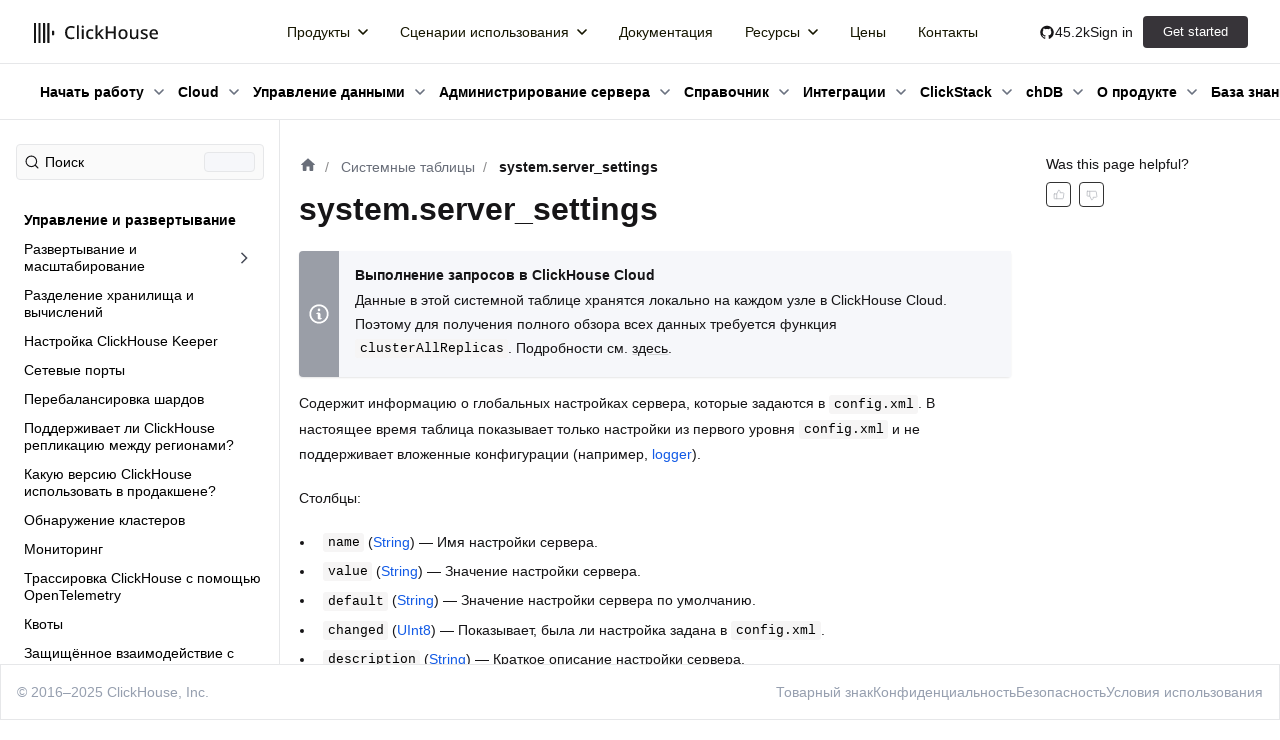

--- FILE ---
content_type: text/html; charset=utf-8
request_url: https://clickhouse.com/docs/ru/operations/system-tables/server_settings
body_size: 16068
content:
<!doctype html><html lang=ru dir=ltr class="docs-wrapper plugin-docs plugin-id-default docs-version-current docs-doc-page plugin-docs plugin-id-default docs-doc-id-operations/system-tables/server_settings" data-has-hydrated=false><script>(function(){try{window.__cfbm=Object.freeze({"score":1,"verified":false,"category":"","bucket":"automated"});window.sessionStorage.setItem('__cfbm', JSON.stringify(window.__cfbm));}catch(e){}})();</script><meta charset=UTF-8><meta name=generator content="Docusaurus v3.7.0"><title data-rh=true>system.server_settings | ClickHouse Docs</title><meta data-rh=true name=viewport content="width=device-width, initial-scale=1.0"><meta data-rh=true name=twitter:card content=summary_large_image><meta data-rh=true property=og:image content=https://clickhouse.com/docs/ru/img/docs_social_share.png><meta data-rh=true name=twitter:image content=https://clickhouse.com/docs/ru/img/docs_social_share.png><meta data-rh=true property=og:url content=https://clickhouse.com/docs/ru/operations/system-tables/server_settings><meta data-rh=true property=og:locale content=ru><meta data-rh=true property=og:locale:alternate content=en><meta data-rh=true property=og:locale:alternate content=jp><meta data-rh=true property=og:locale:alternate content=zh><meta data-rh=true name=docusaurus_locale content=ru><meta data-rh=true name=docsearch:language content=ru><meta data-rh=true name=Accept-Language content="ru-RU,ru;q=0.9"><meta data-rh=true name=docusaurus_version content=current><meta data-rh=true name=docusaurus_tag content=docs-default-current><meta data-rh=true name=docsearch:version content=current><meta data-rh=true name=docsearch:docusaurus_tag content=docs-default-current><meta data-rh=true property=og:title content="system.server_settings | ClickHouse Docs"><meta data-rh=true name=description content="Системная таблица, содержащая информацию о глобальных настройках сервера, заданных в `config.xml`."><meta data-rh=true property=og:description content="Системная таблица, содержащая информацию о глобальных настройках сервера, заданных в `config.xml`."><meta data-rh=true name=keywords content="system table,server_settings"><link data-rh=true rel=icon href=/docs/ru/img/docs_favicon.ico><link data-rh=true rel=canonical href=https://clickhouse.com/docs/ru/operations/system-tables/server_settings><link data-rh=true rel=alternate href=https://clickhouse.com/docs/ru/operations/system-tables/server_settings hreflang=ru><link data-rh=true rel=alternate href=https://clickhouse.com/docs/ru/en/operations/system-tables/server_settings hreflang=en><link data-rh=true rel=alternate href=https://clickhouse.com/docs/ru/jp/operations/system-tables/server_settings hreflang=jp><link data-rh=true rel=alternate href=https://clickhouse.com/docs/ru/zh/operations/system-tables/server_settings hreflang=zh><link data-rh=true rel=alternate href=https://clickhouse.com/docs/ru/operations/system-tables/server_settings hreflang=x-default><link data-rh=true rel=preconnect href=https://5H9UG7CX5W-dsn.algolia.net crossorigin=anonymous><link rel=alternate type=application/rss+xml href=/docs/ru/knowledgebase/rss.xml title="Лента базы знаний ClickHouse RSS Feed"><link rel=alternate type=application/atom+xml href=/docs/ru/knowledgebase/atom.xml title="Лента базы знаний ClickHouse Atom Feed"><link rel=alternate type=application/json href=/docs/ru/knowledgebase/feed.json title="Лента базы знаний ClickHouse JSON Feed"><link rel=preconnect href=https://www.googletagmanager.com><script>window.dataLayer=window.dataLayer||[],function(e,t,a,n,r){e[n]=e[n]||[],e[n].push({"gtm.start":new Date().getTime(),event:"gtm.js"});var d=t.getElementsByTagName(a)[0],g=t.createElement(a);g.async=!0,g.src="https://www.googletagmanager.com/gtm.js?id="+r+("dataLayer"!=n?"&l="+n:""),d.parentNode.insertBefore(g,d)}(window,document,"script","dataLayer","GTM-WTNTDT7W")</script><link rel=search type=application/opensearchdescription+xml title="ClickHouse Docs" href=/docs/ru/opensearch.xml><link href=https://widget.kapa.ai rel=preconnect><link href=https://www.gstatic.com rel=preconnect crossorigin=use-credentials><link href=https://www.googletagmanager.com rel=preconnect><script src=/docs/ru/js/kapa_config.js></script><script src=/docs/ru/js/kapa_widget.js async defer></script><link rel=stylesheet href=/docs/ru/assets/css/styles.31a56195.css><script src=/docs/ru/assets/js/runtime~main.4945bd1e.js defer></script><script src=/docs/ru/assets/js/main.9b62d0b6.js defer></script><body class=navigation-with-keyboard><noscript><iframe src="https://www.googletagmanager.com/ns.html?id=GTM-WTNTDT7W" height=0 width=0 style=display:none;visibility:hidden></iframe></noscript>


<script>!function(){var t,e=function(){try{return new URLSearchParams(window.location.search).get("docusaurus-theme")}catch(t){}}()||function(){try{return window.localStorage.getItem("theme")}catch(t){}}();t=null!==e?e:window.matchMedia("(prefers-color-scheme: dark)").matches?"dark":window.matchMedia("(prefers-color-scheme: light)").matches?"light":"dark",document.documentElement.setAttribute("data-theme",t)}(),function(){try{for(var[t,e]of new URLSearchParams(window.location.search).entries())if(t.startsWith("docusaurus-data-")){var a=t.replace("docusaurus-data-","data-");document.documentElement.setAttribute(a,e)}}catch(t){}}()</script><div id=__docusaurus><div role=region aria-label="Перейти к основному содержимому"><a class=skipToContent_fXgn href=#__docusaurus_skipToContent_fallback>Перейти к основному содержимому</a></div><nav aria-label=Главное class="navbar navbar--fixed-top navBar_gvJn"><div class="navbarHeaderContainer_hXE4 navbar-header"><div class="navbar__inner navbarInner_AsTO"><div class=navbarLogo_UJMW><a href=https://clickhouse.com/ target=_blank rel="noopener noreferrer" class=navbar__brand><div class=navbar__logo><img src=/docs/ru/img/ch_logo_docs.svg alt=ClickHouse class="themedComponent_mlkZ themedComponent--light_NVdE"><img src=/docs/ru/img/ch_logo_docs_dark.svg alt=ClickHouse class="themedComponent_mlkZ themedComponent--dark_xIcU"></div></a></div><nav class="ch-nav-v2 ch-nav-v2-desktop-item"><div><ul><li><div class="ch-nav-v2-item "><a href="" class="ch-nav-v2-link  has-children  undefined "><span>Продукты</span><span class=chevron><svg xmlns=http://www.w3.org/2000/svg width=6 height=10 fill=none viewBox="0 0 6 10" class="ch-nav-v2-chevron right mobile-chevron "><path stroke=currentColor stroke-linecap=round stroke-linejoin=round stroke-width=1.5 d="m1 9 4-4-4-4"/></svg><svg xmlns=http://www.w3.org/2000/svg width=6 height=10 fill=none viewBox="0 0 6 10" class="ch-nav-v2-chevron down desktop-chevron "><path stroke=currentColor stroke-linecap=round stroke-linejoin=round stroke-width=1.5 d="m1 9 4-4-4-4"/></svg></span></a><div class="ch-nav-v2-item__children "><div class=""><ul class="ch-nav-v2-sub-nav-products ch-nav-v2-list"><li><a href=https://clickhouse.com/cloud class="ch-nav-v2-link nav-with-icon "><div class=icon><svg xmlns=http://www.w3.org/2000/svg width=23 height=17 viewBox="0 0 23 17"><path fill=currentColor d="M14.5.25a8.25 8.25 0 0 1 .252 16.496l-.252.004H6.25a6 6 0 1 1 .601-11.97l.268.031.03-.06A8.25 8.25 0 0 1 14.248.254zm0 1.5A6.75 6.75 0 0 0 7.75 8.5a.75.75 0 0 1-1.5 0q.002-.951.206-1.841l.101-.399-.307-.01a4.5 4.5 0 0 0-.212 8.995l.212.005h8.25a6.75 6.75 0 1 0 0-13.5"/></svg></div><span>ClickHouse Cloud<div class=nav-with-icon__description>Оптимальный способ работы с ClickHouse.<br>Доступно в AWS, GCP и Azure.</div></span></a><li><a href=https://clickhouse.com/clickhouse class="ch-nav-v2-link nav-with-icon "><div class=icon><svg xmlns=http://www.w3.org/2000/svg width=16 height=17 viewBox="0 0 16 17"><path fill=currentColor d="M14.564 9.25c.75 0 1.324.615 1.39 1.36l.006.14v4.5c0 .758-.53 1.418-1.258 1.493l-.138.007H1.646c-.751 0-1.325-.615-1.39-1.36l-.006-.14v-4.5c0-.758.53-1.418 1.257-1.493l.139-.007zm-.104 1.5H1.75v4.5h12.71zm.104-10.5c.75 0 1.324.615 1.39 1.36l.006.14v4.5c0 .758-.53 1.418-1.258 1.493l-.138.007H1.646C.895 7.75.32 7.135.256 6.39L.25 6.25v-4.5C.25.992.78.332 1.507.257L1.646.25zm-.104 1.5H1.75v4.5h12.71z"/></svg></div><span>ClickHouse<div class=nav-with-icon__description>Разверните базу данных с помощью открытой версии ClickHouse.<br>ClickHouse</div></span></a><li class=ch-nav-v2-mobile-item><a href=https://clickhouse.com/integrations class="ch-nav-v2-link nav-with-icon "><div class=icon><svg xmlns=http://www.w3.org/2000/svg width=21 height=21 viewBox="0 0 21 21"><path fill=currentColor d="m20.754 14.577.006.1v3.221a2.86 2.86 0 0 1-2.655 2.855l-.207.007-3.208.002c-.35.002-.704-.222-.756-.642l-.007-.109a1 1 0 0 1 .007-.102l.008-.047c.056-.28.05-.568-.018-.845l-.048-.164a1.86 1.86 0 0 0-1.311-1.203 1.895 1.895 0 0 0-2.327 2.213.75.75 0 0 1-.636.892l-.1.006h-3.22a2.86 2.86 0 0 1-2.856-2.693l-.005-.169-.001-2.426-.194-.018a3.4 3.4 0 0 1-2.13-1.127l-.133-.161a3.4 3.4 0 0 1-.608-2.918A3.36 3.36 0 0 1 3.19 8.73l.229-.022V6.283c0-.69.25-1.355.698-1.873l.14-.151a2.86 2.86 0 0 1 1.818-.83l.207-.008 2.425-.001.019-.194a3.4 3.4 0 0 1 1.127-2.13l.161-.133a3.4 3.4 0 0 1 2.919-.608 3.365 3.365 0 0 1 2.518 2.835l.021.23h2.426c.69 0 1.355.25 1.873.698l.151.14c.488.489.782 1.135.83 1.818l.008.207V9.49c.003.35-.22.704-.64.756l-.11.007a1 1 0 0 1-.102-.007l-.047-.009a1.95 1.95 0 0 0-.845.019l-.164.048a1.86 1.86 0 0 0-1.203 1.311 1.895 1.895 0 0 0 2.087 2.348l.192-.031.099-.005.046.003.108.016.068.02.112.048.064.038.073.056.047.043a.74.74 0 0 1 .188.327l.02.1Zm-9.82-12.43a1.89 1.89 0 0 0-.696 1.876.75.75 0 0 1-.635.891l-.1.007H6.282a1.36 1.36 0 0 0-1.354 1.208l-.008.154-.001 3.178.002.03c.003.35-.221.704-.641.756l-.11.007a1 1 0 0 1-.102-.007l-.046-.009a1.96 1.96 0 0 0-.845.019l-.164.048a1.86 1.86 0 0 0-1.204 1.311 1.895 1.895 0 0 0 2.214 2.327.75.75 0 0 1 .891.635l.007.1v3.221c0 .708.54 1.29 1.23 1.355l.132.006 2.424.001.019-.194a3.4 3.4 0 0 1 1.127-2.13l.161-.134a3.4 3.4 0 0 1 2.918-.607 3.36 3.36 0 0 1 2.519 2.835l.021.229h2.426c.31 0 .609-.105.849-.296l.114-.102c.22-.22.356-.505.39-.81l.009-.154-.001-2.426-.193-.018a3.4 3.4 0 0 1-2.13-1.127l-.134-.161a3.4 3.4 0 0 1-.607-2.918 3.36 3.36 0 0 1 2.835-2.519l.229-.022.001-2.433-.008-.145a1.36 1.36 0 0 0-.288-.695l-.102-.114a1.36 1.36 0 0 0-.81-.39l-.154-.01h-3.221a.75.75 0 0 1-.735-.898 1.94 1.94 0 0 0-.065-1.009 1.87 1.87 0 0 0-1.312-1.204 1.9 1.9 0 0 0-1.631.339Z"/></svg></div><span>Ознакомьтесь с более чем 100 интеграциями.</span></a></ul><a href=https://clickhouse.com/integrations style=padding-left:60px class="LinkWithArrow_gmJP ch-nav-v2-desktop-item ch-nav-v2-link-with-arrow">Ознакомьтесь с более чем 100 интеграциями.<!-- --> <span class=LinkWithArrow__Arrow_QCtL><span class=LinkWithArrow__ArrowGhost_fSw7><svg xmlns=http://www.w3.org/2000/svg width=16 height=16 viewBox="0 0 16 16" class=LinkWithArrow__ArrowSvg_EHFy><path fill=currentColor fill-rule=nonzero d="m8.613.21.094.083 7 7c.029.028.055.059.08.09l-.08-.09a1.008 1.008 0 0 1 .292.675L16 8v.033l-.004.052L16 8a1.008 1.008 0 0 1-.22.625l-.073.082-7 7a1 1 0 0 1-1.497-1.32l.083-.094L12.585 9H1a1 1 0 0 1-.117-1.993L1 7h11.585L7.293 1.707A1 1 0 0 1 7.21.387l.083-.094A1 1 0 0 1 8.613.21Z"/></svg></span><span class=LinkWithArrow__ArrowVisible_ZvLF><svg xmlns=http://www.w3.org/2000/svg width=16 height=16 viewBox="0 0 16 16" class=LinkWithArrow__ArrowSvg_EHFy><path fill=currentColor fill-rule=nonzero d="m8.613.21.094.083 7 7c.029.028.055.059.08.09l-.08-.09a1.008 1.008 0 0 1 .292.675L16 8v.033l-.004.052L16 8a1.008 1.008 0 0 1-.22.625l-.073.082-7 7a1 1 0 0 1-1.497-1.32l.083-.094L12.585 9H1a1 1 0 0 1-.117-1.993L1 7h11.585L7.293 1.707A1 1 0 0 1 7.21.387l.083-.094A1 1 0 0 1 8.613.21Z"/></svg></span></span></a></div></div></div><li><div class="ch-nav-v2-item "><a href="" class="ch-nav-v2-link  has-children  undefined "><span>Сценарии использования</span><span class=chevron><svg xmlns=http://www.w3.org/2000/svg width=6 height=10 fill=none viewBox="0 0 6 10" class="ch-nav-v2-chevron right mobile-chevron "><path stroke=currentColor stroke-linecap=round stroke-linejoin=round stroke-width=1.5 d="m1 9 4-4-4-4"/></svg><svg xmlns=http://www.w3.org/2000/svg width=6 height=10 fill=none viewBox="0 0 6 10" class="ch-nav-v2-chevron down desktop-chevron "><path stroke=currentColor stroke-linecap=round stroke-linejoin=round stroke-width=1.5 d="m1 9 4-4-4-4"/></svg></span></a><div class="ch-nav-v2-item__children "><div class=""><ul class="ch-nav-v2-sub-nav-use-cases ch-nav-v2-list"><li><a href=https://clickhouse.com/use-cases/real-time-analytics class="ch-nav-v2-link  ">Аналитика в режиме реального времени</a><li><a href=https://clickhouse.com/use-cases/machine-learning-and-data-science class="ch-nav-v2-link  ">Машинное обучение и генеративный ИИ</a><li><a href=https://clickhouse.com/use-cases/data-warehousing class="ch-nav-v2-link  ">Бизнес-аналитика</a><li><a href=https://clickhouse.com/use-cases/observability class="ch-nav-v2-link  ">Логи, события и трейсы</a><li class=ch-nav-v2-mobile-item><a href=https://clickhouse.com/use-cases class="ch-nav-v2-link  ">Все сценарии использования</a></ul><a href=https://clickhouse.com/use-cases class="LinkWithArrow_gmJP ch-nav-v2-desktop-item ch-nav-v2-link-with-arrow">Все сценарии использования<!-- --> <span class=LinkWithArrow__Arrow_QCtL><span class=LinkWithArrow__ArrowGhost_fSw7><svg xmlns=http://www.w3.org/2000/svg width=16 height=16 viewBox="0 0 16 16" class=LinkWithArrow__ArrowSvg_EHFy><path fill=currentColor fill-rule=nonzero d="m8.613.21.094.083 7 7c.029.028.055.059.08.09l-.08-.09a1.008 1.008 0 0 1 .292.675L16 8v.033l-.004.052L16 8a1.008 1.008 0 0 1-.22.625l-.073.082-7 7a1 1 0 0 1-1.497-1.32l.083-.094L12.585 9H1a1 1 0 0 1-.117-1.993L1 7h11.585L7.293 1.707A1 1 0 0 1 7.21.387l.083-.094A1 1 0 0 1 8.613.21Z"/></svg></span><span class=LinkWithArrow__ArrowVisible_ZvLF><svg xmlns=http://www.w3.org/2000/svg width=16 height=16 viewBox="0 0 16 16" class=LinkWithArrow__ArrowSvg_EHFy><path fill=currentColor fill-rule=nonzero d="m8.613.21.094.083 7 7c.029.028.055.059.08.09l-.08-.09a1.008 1.008 0 0 1 .292.675L16 8v.033l-.004.052L16 8a1.008 1.008 0 0 1-.22.625l-.073.082-7 7a1 1 0 0 1-1.497-1.32l.083-.094L12.585 9H1a1 1 0 0 1-.117-1.993L1 7h11.585L7.293 1.707A1 1 0 0 1 7.21.387l.083-.094A1 1 0 0 1 8.613.21Z"/></svg></span></span></a></div></div></div><li><div class="ch-nav-v2-item "><a href=https://clickhouse.com/docs class="ch-nav-v2-link    undefined "><span>Документация</span></a></div><li><div class="ch-nav-v2-item "><a href="" class="ch-nav-v2-link  has-children  undefined "><span>Ресурсы</span><span class=chevron><svg xmlns=http://www.w3.org/2000/svg width=6 height=10 fill=none viewBox="0 0 6 10" class="ch-nav-v2-chevron right mobile-chevron "><path stroke=currentColor stroke-linecap=round stroke-linejoin=round stroke-width=1.5 d="m1 9 4-4-4-4"/></svg><svg xmlns=http://www.w3.org/2000/svg width=6 height=10 fill=none viewBox="0 0 6 10" class="ch-nav-v2-chevron down desktop-chevron "><path stroke=currentColor stroke-linecap=round stroke-linejoin=round stroke-width=1.5 d="m1 9 4-4-4-4"/></svg></span></a><div class="ch-nav-v2-item__children "><div class=""><ul class="ch-nav-v2-sub-nav-resources ch-nav-v2-list"><li><a href=https://clickhouse.com/blog class="ch-nav-v2-link  ">Блог</a><li><a href=https://clickhouse.com/company/events class="ch-nav-v2-link  ">Events</a><li><a href=https://clickhouse.com/learn class="ch-nav-v2-link  ">Learning and certification</a><li><a href="" class="ch-nav-v2-link w-full items-center justify-between  "><span>Сравнение</span><svg xmlns=http://www.w3.org/2000/svg width=6 height=10 fill=none viewBox="0 0 6 10" class="ch-nav-v2-chevron right text-neutral-500"><path stroke=currentColor stroke-linecap=round stroke-linejoin=round stroke-width=1.5 d="m1 9 4-4-4-4"/></svg></a><ul class="ch-nav-v2-sub-nav ch-nav-v2-list "><li><a href=https://clickhouse.com/comparison/bigquery class="ch-nav-v2-link block w-full ">BigQuery</a><li><a href=https://clickhouse.com/comparison/redshift class="ch-nav-v2-link block w-full ">Redshift</a><li><a href=https://clickhouse.com/comparison/snowflake class="ch-nav-v2-link block w-full ">Snowflake</a></ul><li><a href=https://clickhouse.com/videos class="ch-nav-v2-link block w-full ">Видео</a><li><a href=https://clickhouse.com/demos class="ch-nav-v2-link block w-full ">Демонстрация</a></ul></div></div></div><li><div class="ch-nav-v2-item "><a href=/pricing class="ch-nav-v2-link    undefined "><span>Цены</span></a></div><li><div class="ch-nav-v2-item "><a href="/company/contact?loc=nav" class="ch-nav-v2-link    undefined "><span>Контакты</span></a></div></ul></div></nav><div class=navRight_Xotf><a href="https://github.com/ClickHouse/ClickHouse?utm_source=clickhouse&utm_medium=website&utm_campaign=website-nav" target=_blank class=githubStars_xKU0><div class=githubStarsContainer_fzg6><svg width=16 height=16 viewBox="0 0 16 16" fill=none xmlns=http://www.w3.org/2000/svg><path fill-rule=evenodd clip-rule=evenodd d="M8 1.75C4.27062 1.75 1.25 4.77062 1.25 8.5C1.25 11.4869 3.18219 14.0097 5.86531 14.9041C6.20281 14.9631 6.32937 14.7606 6.32937 14.5834C6.32937 14.4231 6.32094 13.8916 6.32094 13.3263C4.625 13.6384 4.18625 12.9128 4.05125 12.5331C3.97531 12.3391 3.64625 11.74 3.35938 11.5797C3.12312 11.4531 2.78562 11.1409 3.35094 11.1325C3.8825 11.1241 4.26219 11.6219 4.38875 11.8244C4.99625 12.8453 5.96656 12.5584 6.35469 12.3813C6.41375 11.9425 6.59094 11.6472 6.785 11.4784C5.28312 11.3097 3.71375 10.7275 3.71375 8.14563C3.71375 7.41156 3.97531 6.80406 4.40563 6.33156C4.33812 6.16281 4.10187 5.47094 4.47312 4.54281C4.47312 4.54281 5.03844 4.36563 6.32937 5.23469C6.86937 5.08281 7.44313 5.00687 8.01688 5.00687C8.59063 5.00687 9.16438 5.08281 9.70438 5.23469C10.9953 4.35719 11.5606 4.54281 11.5606 4.54281C11.9319 5.47094 11.6956 6.16281 11.6281 6.33156C12.0584 6.80406 12.32 7.40312 12.32 8.14563C12.32 10.7359 10.7422 11.3097 9.24031 11.4784C9.485 11.6894 9.69594 12.0944 9.69594 12.7272C9.69594 13.63 9.6875 14.3556 9.6875 14.5834C9.6875 14.7606 9.81406 14.9716 10.1516 14.9041C12.8178 14.0097 14.75 11.4784 14.75 8.5C14.75 4.77062 11.7294 1.75 8 1.75Z" fill=currentColor /></svg><span class=githubText_pqqB>45.2k</span></div></a><div class=mobileSearchBar_lGd9><button type=button class="DocSearch DocSearch-Button" aria-label="Поиск (Command+K)"><span class=DocSearch-Button-Container><svg width=20 height=20 class=DocSearch-Search-Icon viewBox="0 0 20 20" aria-hidden=true><path d="M14.386 14.386l4.0877 4.0877-4.0877-4.0877c-2.9418 2.9419-7.7115 2.9419-10.6533 0-2.9419-2.9418-2.9419-7.7115 0-10.6533 2.9418-2.9419 7.7115-2.9419 10.6533 0 2.9419 2.9418 2.9419 7.7115 0 10.6533z" stroke=currentColor fill=none fill-rule=evenodd stroke-linecap=round stroke-linejoin=round /></svg><span class=DocSearch-Button-Placeholder>Поиск</span></span><span class=DocSearch-Button-Keys></span></button></div><div class=signUp_pDjn><a href="https://console.clickhouse.cloud/signIn?loc=docs-nav-signIn-cta" class="sign-in navbar__link ch-menu signIn_n8kr">Sign in</a><a href="https://console.clickhouse.cloud/signUp?loc=docs-nav-signUp-cta" class=click-button-anchor><button class="click-button primary-btn">Get started</button></a></div><svg class=docsNavBurger_SkeB width=30 height=30 viewBox="0 0 30 30" aria-hidden=true><path stroke=currentColor stroke-linecap=round stroke-miterlimit=10 stroke-width=2 d="M4 7h22M4 15h22M4 23h22"/></svg></div></div><div class="secondary-nav--items secondaryMenu_SZAs"><div class=dropdownCategoriesContainer_DwBX><div class="docsNavDropdownContainer_cADf hasDropdown_sqVj"><span class=docsNavDropdownToolbarLink_WLn0><a class="docsNavDropdownToolbarTopLevelLink_lJY0 " href=/docs/ru/introduction-clickhouse>Начать работу</a> <span style=margin-left:8px><svg xmlns=http://www.w3.org/2000/svg width=6 height=10 viewBox="0 0 6 10" style=width:6px;height:10px;fill:none;color:#6B7280;transform:rotate(90deg)><path stroke=currentColor stroke-linecap=round stroke-linejoin=round stroke-width=1.5 d="M1 9L5 5 1 1"/></svg></span></span></div><div class="docsNavDropdownContainer_cADf hasDropdown_sqVj"><span class=docsNavDropdownToolbarLink_WLn0><a class="docsNavDropdownToolbarTopLevelLink_lJY0 " href=/docs/ru/cloud/overview>Cloud</a> <span style=margin-left:8px><svg xmlns=http://www.w3.org/2000/svg width=6 height=10 viewBox="0 0 6 10" style=width:6px;height:10px;fill:none;color:#6B7280;transform:rotate(90deg)><path stroke=currentColor stroke-linecap=round stroke-linejoin=round stroke-width=1.5 d="M1 9L5 5 1 1"/></svg></span></span></div><div class="docsNavDropdownContainer_cADf hasDropdown_sqVj"><span class=docsNavDropdownToolbarLink_WLn0><a class="docsNavDropdownToolbarTopLevelLink_lJY0 " href=/docs/ru/updating-data>Управление данными</a> <span style=margin-left:8px><svg xmlns=http://www.w3.org/2000/svg width=6 height=10 viewBox="0 0 6 10" style=width:6px;height:10px;fill:none;color:#6B7280;transform:rotate(90deg)><path stroke=currentColor stroke-linecap=round stroke-linejoin=round stroke-width=1.5 d="M1 9L5 5 1 1"/></svg></span></span></div><div class="docsNavDropdownContainer_cADf hasDropdown_sqVj"><span class=docsNavDropdownToolbarLink_WLn0><a class="docsNavDropdownToolbarTopLevelLink_lJY0 " href=/docs/ru/guides/manage-and-deploy-index>Администрирование сервера</a> <span style=margin-left:8px><svg xmlns=http://www.w3.org/2000/svg width=6 height=10 viewBox="0 0 6 10" style=width:6px;height:10px;fill:none;color:#6B7280;transform:rotate(90deg)><path stroke=currentColor stroke-linecap=round stroke-linejoin=round stroke-width=1.5 d="M1 9L5 5 1 1"/></svg></span></span></div><div class="docsNavDropdownContainer_cADf hasDropdown_sqVj"><span class=docsNavDropdownToolbarLink_WLn0><a class="docsNavDropdownToolbarTopLevelLink_lJY0 " href=/docs/ru/sql-reference>Справочник</a> <span style=margin-left:8px><svg xmlns=http://www.w3.org/2000/svg width=6 height=10 viewBox="0 0 6 10" style=width:6px;height:10px;fill:none;color:#6B7280;transform:rotate(90deg)><path stroke=currentColor stroke-linecap=round stroke-linejoin=round stroke-width=1.5 d="M1 9L5 5 1 1"/></svg></span></span></div><div class="docsNavDropdownContainer_cADf hasDropdown_sqVj"><span class=docsNavDropdownToolbarLink_WLn0><a class="docsNavDropdownToolbarTopLevelLink_lJY0 " href=/docs/ru/integrations>Интеграции</a> <span style=margin-left:8px><svg xmlns=http://www.w3.org/2000/svg width=6 height=10 viewBox="0 0 6 10" style=width:6px;height:10px;fill:none;color:#6B7280;transform:rotate(90deg)><path stroke=currentColor stroke-linecap=round stroke-linejoin=round stroke-width=1.5 d="M1 9L5 5 1 1"/></svg></span></span></div><div class="docsNavDropdownContainer_cADf hasDropdown_sqVj"><span class=docsNavDropdownToolbarLink_WLn0><a class="docsNavDropdownToolbarTopLevelLink_lJY0 " href=/docs/ru/use-cases/observability/clickstack/overview>ClickStack</a> <span style=margin-left:8px><svg xmlns=http://www.w3.org/2000/svg width=6 height=10 viewBox="0 0 6 10" style=width:6px;height:10px;fill:none;color:#6B7280;transform:rotate(90deg)><path stroke=currentColor stroke-linecap=round stroke-linejoin=round stroke-width=1.5 d="M1 9L5 5 1 1"/></svg></span></span></div><div class="docsNavDropdownContainer_cADf hasDropdown_sqVj"><span class=docsNavDropdownToolbarLink_WLn0><a class="docsNavDropdownToolbarTopLevelLink_lJY0 " href=/docs/ru/chdb>chDB</a> <span style=margin-left:8px><svg xmlns=http://www.w3.org/2000/svg width=6 height=10 viewBox="0 0 6 10" style=width:6px;height:10px;fill:none;color:#6B7280;transform:rotate(90deg)><path stroke=currentColor stroke-linecap=round stroke-linejoin=round stroke-width=1.5 d="M1 9L5 5 1 1"/></svg></span></span></div><div class="docsNavDropdownContainer_cADf hasDropdown_sqVj"><span class=docsNavDropdownToolbarLink_WLn0><a class="docsNavDropdownToolbarTopLevelLink_lJY0 " href=/docs/ru/about>О продукте</a> <span style=margin-left:8px><svg xmlns=http://www.w3.org/2000/svg width=6 height=10 viewBox="0 0 6 10" style=width:6px;height:10px;fill:none;color:#6B7280;transform:rotate(90deg)><path stroke=currentColor stroke-linecap=round stroke-linejoin=round stroke-width=1.5 d="M1 9L5 5 1 1"/></svg></span></span></div><div class=docsNavDropdownContainer_cADf><a class=docsNavDropdownToolbarTopLevelLink_lJY0 href=/docs/ru/knowledgebase><span>База знаний</span></a></div></div><div class="secondaryMenuRight_dXHH secondary-nav--items-right"><div class="navbar__item dropdown dropdown--hoverable"><a href=# aria-haspopup=true aria-expanded=false role=button class=navbar__link><svg viewBox="0 0 24 24" width=20 height=20 aria-hidden=true class=iconLanguage_DSK9><path fill=currentColor d="M12.87 15.07l-2.54-2.51.03-.03c1.74-1.94 2.98-4.17 3.71-6.53H17V4h-7V2H8v2H1v1.99h11.17C11.5 7.92 10.44 9.75 9 11.35 8.07 10.32 7.3 9.19 6.69 8h-2c.73 1.63 1.73 3.17 2.98 4.56l-5.09 5.02L4 19l5-5 3.11 3.11.76-2.04zM18.5 10h-2L12 22h2l1.12-3h4.75L21 22h2l-4.5-12zm-2.62 7l1.62-4.33L19.12 17h-3.24z"/></svg>Русский</a><ul class=dropdown__menu><li><a href=/docs/operations/system-tables/server_settings target=_self rel="noopener noreferrer" class="dropdown__link dropdown__link--active" lang=ru>Русский</a><li><a href=/docs/en/operations/system-tables/server_settings target=_self rel="noopener noreferrer" class=dropdown__link lang=en>English</a><li><a href=/docs/jp/operations/system-tables/server_settings target=_self rel="noopener noreferrer" class=dropdown__link lang=jp>日本語</a><li><a href=/docs/zh/operations/system-tables/server_settings target=_self rel="noopener noreferrer" class=dropdown__link lang=zh>中文</a></ul></div><button class="colorModeButton_EOjh navbar-color-toggle"><svg xmlns=http://www.w3.org/2000/svg fill=none width=31 height=31 viewBox="0 0 24 24" stroke-width=1.5 stroke=currentColor class="w-6 h-6" stroke-linecap=round stroke-linejoin=round><path stroke-linecap=round stroke-linejoin=round d="M18.3945 13.0269C18.7245 12.8719 19.0765 13.1969 18.9845 13.5499C18.6705 14.7519 18.0535 15.8959 17.1035 16.8459C14.2825 19.6669 9.76953 19.7259 7.02153 16.9779C4.27353 14.2299 4.33353 9.71589 7.15453 6.89489C8.10453 5.94489 9.24753 5.32789 10.4505 5.01389C10.8035 4.92189 11.1275 5.27389 10.9735 5.60389C9.97153 7.74289 10.3005 10.3049 11.9975 12.0019C13.6935 13.6999 16.2555 14.0289 18.3945 13.0269V13.0269Z"/></svg></button></div></div></div><div role=presentation class=navbar-sidebar__backdrop></div></nav><div id=__docusaurus_skipToContent_fallback class="main-wrapper mainWrapper_z2l0"><div role=region aria-label="Перейти к основному содержимому"><a class=skipToContent_fXgn href=#__docusaurus_skipToContent_fallback>Перейти к основному содержимому</a></div><nav aria-label=Главное class="navbar navbar--fixed-top navBar_gvJn"><div class="navbarHeaderContainer_hXE4 navbar-header"><div class="navbar__inner navbarInner_AsTO"><div class=navbarLogo_UJMW><a href=https://clickhouse.com/ target=_blank rel="noopener noreferrer" class=navbar__brand><div class=navbar__logo><img src=/docs/ru/img/ch_logo_docs.svg alt=ClickHouse class="themedComponent_mlkZ themedComponent--light_NVdE"><img src=/docs/ru/img/ch_logo_docs_dark.svg alt=ClickHouse class="themedComponent_mlkZ themedComponent--dark_xIcU"></div></a></div><nav class="ch-nav-v2 ch-nav-v2-desktop-item"><div><ul><li><div class="ch-nav-v2-item "><a href="" class="ch-nav-v2-link  has-children  undefined "><span>Продукты</span><span class=chevron><svg xmlns=http://www.w3.org/2000/svg width=6 height=10 fill=none viewBox="0 0 6 10" class="ch-nav-v2-chevron right mobile-chevron "><path stroke=currentColor stroke-linecap=round stroke-linejoin=round stroke-width=1.5 d="m1 9 4-4-4-4"/></svg><svg xmlns=http://www.w3.org/2000/svg width=6 height=10 fill=none viewBox="0 0 6 10" class="ch-nav-v2-chevron down desktop-chevron "><path stroke=currentColor stroke-linecap=round stroke-linejoin=round stroke-width=1.5 d="m1 9 4-4-4-4"/></svg></span></a><div class="ch-nav-v2-item__children "><div class=""><ul class="ch-nav-v2-sub-nav-products ch-nav-v2-list"><li><a href=https://clickhouse.com/cloud class="ch-nav-v2-link nav-with-icon "><div class=icon><svg xmlns=http://www.w3.org/2000/svg width=23 height=17 viewBox="0 0 23 17"><path fill=currentColor d="M14.5.25a8.25 8.25 0 0 1 .252 16.496l-.252.004H6.25a6 6 0 1 1 .601-11.97l.268.031.03-.06A8.25 8.25 0 0 1 14.248.254zm0 1.5A6.75 6.75 0 0 0 7.75 8.5a.75.75 0 0 1-1.5 0q.002-.951.206-1.841l.101-.399-.307-.01a4.5 4.5 0 0 0-.212 8.995l.212.005h8.25a6.75 6.75 0 1 0 0-13.5"/></svg></div><span>ClickHouse Cloud<div class=nav-with-icon__description>Оптимальный способ работы с ClickHouse.<br>Доступно в AWS, GCP и Azure.</div></span></a><li><a href=https://clickhouse.com/clickhouse class="ch-nav-v2-link nav-with-icon "><div class=icon><svg xmlns=http://www.w3.org/2000/svg width=16 height=17 viewBox="0 0 16 17"><path fill=currentColor d="M14.564 9.25c.75 0 1.324.615 1.39 1.36l.006.14v4.5c0 .758-.53 1.418-1.258 1.493l-.138.007H1.646c-.751 0-1.325-.615-1.39-1.36l-.006-.14v-4.5c0-.758.53-1.418 1.257-1.493l.139-.007zm-.104 1.5H1.75v4.5h12.71zm.104-10.5c.75 0 1.324.615 1.39 1.36l.006.14v4.5c0 .758-.53 1.418-1.258 1.493l-.138.007H1.646C.895 7.75.32 7.135.256 6.39L.25 6.25v-4.5C.25.992.78.332 1.507.257L1.646.25zm-.104 1.5H1.75v4.5h12.71z"/></svg></div><span>ClickHouse<div class=nav-with-icon__description>Разверните базу данных с помощью открытой версии ClickHouse.<br>ClickHouse</div></span></a><li class=ch-nav-v2-mobile-item><a href=https://clickhouse.com/integrations class="ch-nav-v2-link nav-with-icon "><div class=icon><svg xmlns=http://www.w3.org/2000/svg width=21 height=21 viewBox="0 0 21 21"><path fill=currentColor d="m20.754 14.577.006.1v3.221a2.86 2.86 0 0 1-2.655 2.855l-.207.007-3.208.002c-.35.002-.704-.222-.756-.642l-.007-.109a1 1 0 0 1 .007-.102l.008-.047c.056-.28.05-.568-.018-.845l-.048-.164a1.86 1.86 0 0 0-1.311-1.203 1.895 1.895 0 0 0-2.327 2.213.75.75 0 0 1-.636.892l-.1.006h-3.22a2.86 2.86 0 0 1-2.856-2.693l-.005-.169-.001-2.426-.194-.018a3.4 3.4 0 0 1-2.13-1.127l-.133-.161a3.4 3.4 0 0 1-.608-2.918A3.36 3.36 0 0 1 3.19 8.73l.229-.022V6.283c0-.69.25-1.355.698-1.873l.14-.151a2.86 2.86 0 0 1 1.818-.83l.207-.008 2.425-.001.019-.194a3.4 3.4 0 0 1 1.127-2.13l.161-.133a3.4 3.4 0 0 1 2.919-.608 3.365 3.365 0 0 1 2.518 2.835l.021.23h2.426c.69 0 1.355.25 1.873.698l.151.14c.488.489.782 1.135.83 1.818l.008.207V9.49c.003.35-.22.704-.64.756l-.11.007a1 1 0 0 1-.102-.007l-.047-.009a1.95 1.95 0 0 0-.845.019l-.164.048a1.86 1.86 0 0 0-1.203 1.311 1.895 1.895 0 0 0 2.087 2.348l.192-.031.099-.005.046.003.108.016.068.02.112.048.064.038.073.056.047.043a.74.74 0 0 1 .188.327l.02.1Zm-9.82-12.43a1.89 1.89 0 0 0-.696 1.876.75.75 0 0 1-.635.891l-.1.007H6.282a1.36 1.36 0 0 0-1.354 1.208l-.008.154-.001 3.178.002.03c.003.35-.221.704-.641.756l-.11.007a1 1 0 0 1-.102-.007l-.046-.009a1.96 1.96 0 0 0-.845.019l-.164.048a1.86 1.86 0 0 0-1.204 1.311 1.895 1.895 0 0 0 2.214 2.327.75.75 0 0 1 .891.635l.007.1v3.221c0 .708.54 1.29 1.23 1.355l.132.006 2.424.001.019-.194a3.4 3.4 0 0 1 1.127-2.13l.161-.134a3.4 3.4 0 0 1 2.918-.607 3.36 3.36 0 0 1 2.519 2.835l.021.229h2.426c.31 0 .609-.105.849-.296l.114-.102c.22-.22.356-.505.39-.81l.009-.154-.001-2.426-.193-.018a3.4 3.4 0 0 1-2.13-1.127l-.134-.161a3.4 3.4 0 0 1-.607-2.918 3.36 3.36 0 0 1 2.835-2.519l.229-.022.001-2.433-.008-.145a1.36 1.36 0 0 0-.288-.695l-.102-.114a1.36 1.36 0 0 0-.81-.39l-.154-.01h-3.221a.75.75 0 0 1-.735-.898 1.94 1.94 0 0 0-.065-1.009 1.87 1.87 0 0 0-1.312-1.204 1.9 1.9 0 0 0-1.631.339Z"/></svg></div><span>Ознакомьтесь с более чем 100 интеграциями.</span></a></ul><a href=https://clickhouse.com/integrations style=padding-left:60px class="LinkWithArrow_gmJP ch-nav-v2-desktop-item ch-nav-v2-link-with-arrow">Ознакомьтесь с более чем 100 интеграциями.<!-- --> <span class=LinkWithArrow__Arrow_QCtL><span class=LinkWithArrow__ArrowGhost_fSw7><svg xmlns=http://www.w3.org/2000/svg width=16 height=16 viewBox="0 0 16 16" class=LinkWithArrow__ArrowSvg_EHFy><path fill=currentColor fill-rule=nonzero d="m8.613.21.094.083 7 7c.029.028.055.059.08.09l-.08-.09a1.008 1.008 0 0 1 .292.675L16 8v.033l-.004.052L16 8a1.008 1.008 0 0 1-.22.625l-.073.082-7 7a1 1 0 0 1-1.497-1.32l.083-.094L12.585 9H1a1 1 0 0 1-.117-1.993L1 7h11.585L7.293 1.707A1 1 0 0 1 7.21.387l.083-.094A1 1 0 0 1 8.613.21Z"/></svg></span><span class=LinkWithArrow__ArrowVisible_ZvLF><svg xmlns=http://www.w3.org/2000/svg width=16 height=16 viewBox="0 0 16 16" class=LinkWithArrow__ArrowSvg_EHFy><path fill=currentColor fill-rule=nonzero d="m8.613.21.094.083 7 7c.029.028.055.059.08.09l-.08-.09a1.008 1.008 0 0 1 .292.675L16 8v.033l-.004.052L16 8a1.008 1.008 0 0 1-.22.625l-.073.082-7 7a1 1 0 0 1-1.497-1.32l.083-.094L12.585 9H1a1 1 0 0 1-.117-1.993L1 7h11.585L7.293 1.707A1 1 0 0 1 7.21.387l.083-.094A1 1 0 0 1 8.613.21Z"/></svg></span></span></a></div></div></div><li><div class="ch-nav-v2-item "><a href="" class="ch-nav-v2-link  has-children  undefined "><span>Сценарии использования</span><span class=chevron><svg xmlns=http://www.w3.org/2000/svg width=6 height=10 fill=none viewBox="0 0 6 10" class="ch-nav-v2-chevron right mobile-chevron "><path stroke=currentColor stroke-linecap=round stroke-linejoin=round stroke-width=1.5 d="m1 9 4-4-4-4"/></svg><svg xmlns=http://www.w3.org/2000/svg width=6 height=10 fill=none viewBox="0 0 6 10" class="ch-nav-v2-chevron down desktop-chevron "><path stroke=currentColor stroke-linecap=round stroke-linejoin=round stroke-width=1.5 d="m1 9 4-4-4-4"/></svg></span></a><div class="ch-nav-v2-item__children "><div class=""><ul class="ch-nav-v2-sub-nav-use-cases ch-nav-v2-list"><li><a href=https://clickhouse.com/use-cases/real-time-analytics class="ch-nav-v2-link  ">Аналитика в режиме реального времени</a><li><a href=https://clickhouse.com/use-cases/machine-learning-and-data-science class="ch-nav-v2-link  ">Машинное обучение и генеративный ИИ</a><li><a href=https://clickhouse.com/use-cases/data-warehousing class="ch-nav-v2-link  ">Бизнес-аналитика</a><li><a href=https://clickhouse.com/use-cases/observability class="ch-nav-v2-link  ">Логи, события и трейсы</a><li class=ch-nav-v2-mobile-item><a href=https://clickhouse.com/use-cases class="ch-nav-v2-link  ">Все сценарии использования</a></ul><a href=https://clickhouse.com/use-cases class="LinkWithArrow_gmJP ch-nav-v2-desktop-item ch-nav-v2-link-with-arrow">Все сценарии использования<!-- --> <span class=LinkWithArrow__Arrow_QCtL><span class=LinkWithArrow__ArrowGhost_fSw7><svg xmlns=http://www.w3.org/2000/svg width=16 height=16 viewBox="0 0 16 16" class=LinkWithArrow__ArrowSvg_EHFy><path fill=currentColor fill-rule=nonzero d="m8.613.21.094.083 7 7c.029.028.055.059.08.09l-.08-.09a1.008 1.008 0 0 1 .292.675L16 8v.033l-.004.052L16 8a1.008 1.008 0 0 1-.22.625l-.073.082-7 7a1 1 0 0 1-1.497-1.32l.083-.094L12.585 9H1a1 1 0 0 1-.117-1.993L1 7h11.585L7.293 1.707A1 1 0 0 1 7.21.387l.083-.094A1 1 0 0 1 8.613.21Z"/></svg></span><span class=LinkWithArrow__ArrowVisible_ZvLF><svg xmlns=http://www.w3.org/2000/svg width=16 height=16 viewBox="0 0 16 16" class=LinkWithArrow__ArrowSvg_EHFy><path fill=currentColor fill-rule=nonzero d="m8.613.21.094.083 7 7c.029.028.055.059.08.09l-.08-.09a1.008 1.008 0 0 1 .292.675L16 8v.033l-.004.052L16 8a1.008 1.008 0 0 1-.22.625l-.073.082-7 7a1 1 0 0 1-1.497-1.32l.083-.094L12.585 9H1a1 1 0 0 1-.117-1.993L1 7h11.585L7.293 1.707A1 1 0 0 1 7.21.387l.083-.094A1 1 0 0 1 8.613.21Z"/></svg></span></span></a></div></div></div><li><div class="ch-nav-v2-item "><a href=https://clickhouse.com/docs class="ch-nav-v2-link    undefined "><span>Документация</span></a></div><li><div class="ch-nav-v2-item "><a href="" class="ch-nav-v2-link  has-children  undefined "><span>Ресурсы</span><span class=chevron><svg xmlns=http://www.w3.org/2000/svg width=6 height=10 fill=none viewBox="0 0 6 10" class="ch-nav-v2-chevron right mobile-chevron "><path stroke=currentColor stroke-linecap=round stroke-linejoin=round stroke-width=1.5 d="m1 9 4-4-4-4"/></svg><svg xmlns=http://www.w3.org/2000/svg width=6 height=10 fill=none viewBox="0 0 6 10" class="ch-nav-v2-chevron down desktop-chevron "><path stroke=currentColor stroke-linecap=round stroke-linejoin=round stroke-width=1.5 d="m1 9 4-4-4-4"/></svg></span></a><div class="ch-nav-v2-item__children "><div class=""><ul class="ch-nav-v2-sub-nav-resources ch-nav-v2-list"><li><a href=https://clickhouse.com/blog class="ch-nav-v2-link  ">Блог</a><li><a href=https://clickhouse.com/company/events class="ch-nav-v2-link  ">Events</a><li><a href=https://clickhouse.com/learn class="ch-nav-v2-link  ">Learning and certification</a><li><a href="" class="ch-nav-v2-link w-full items-center justify-between  "><span>Сравнение</span><svg xmlns=http://www.w3.org/2000/svg width=6 height=10 fill=none viewBox="0 0 6 10" class="ch-nav-v2-chevron right text-neutral-500"><path stroke=currentColor stroke-linecap=round stroke-linejoin=round stroke-width=1.5 d="m1 9 4-4-4-4"/></svg></a><ul class="ch-nav-v2-sub-nav ch-nav-v2-list "><li><a href=https://clickhouse.com/comparison/bigquery class="ch-nav-v2-link block w-full ">BigQuery</a><li><a href=https://clickhouse.com/comparison/redshift class="ch-nav-v2-link block w-full ">Redshift</a><li><a href=https://clickhouse.com/comparison/snowflake class="ch-nav-v2-link block w-full ">Snowflake</a></ul><li><a href=https://clickhouse.com/videos class="ch-nav-v2-link block w-full ">Видео</a><li><a href=https://clickhouse.com/demos class="ch-nav-v2-link block w-full ">Демонстрация</a></ul></div></div></div><li><div class="ch-nav-v2-item "><a href=/pricing class="ch-nav-v2-link    undefined "><span>Цены</span></a></div><li><div class="ch-nav-v2-item "><a href="/company/contact?loc=nav" class="ch-nav-v2-link    undefined "><span>Контакты</span></a></div></ul></div></nav><div class=navRight_Xotf><a href="https://github.com/ClickHouse/ClickHouse?utm_source=clickhouse&utm_medium=website&utm_campaign=website-nav" target=_blank class=githubStars_xKU0><div class=githubStarsContainer_fzg6><svg width=16 height=16 viewBox="0 0 16 16" fill=none xmlns=http://www.w3.org/2000/svg><path fill-rule=evenodd clip-rule=evenodd d="M8 1.75C4.27062 1.75 1.25 4.77062 1.25 8.5C1.25 11.4869 3.18219 14.0097 5.86531 14.9041C6.20281 14.9631 6.32937 14.7606 6.32937 14.5834C6.32937 14.4231 6.32094 13.8916 6.32094 13.3263C4.625 13.6384 4.18625 12.9128 4.05125 12.5331C3.97531 12.3391 3.64625 11.74 3.35938 11.5797C3.12312 11.4531 2.78562 11.1409 3.35094 11.1325C3.8825 11.1241 4.26219 11.6219 4.38875 11.8244C4.99625 12.8453 5.96656 12.5584 6.35469 12.3813C6.41375 11.9425 6.59094 11.6472 6.785 11.4784C5.28312 11.3097 3.71375 10.7275 3.71375 8.14563C3.71375 7.41156 3.97531 6.80406 4.40563 6.33156C4.33812 6.16281 4.10187 5.47094 4.47312 4.54281C4.47312 4.54281 5.03844 4.36563 6.32937 5.23469C6.86937 5.08281 7.44313 5.00687 8.01688 5.00687C8.59063 5.00687 9.16438 5.08281 9.70438 5.23469C10.9953 4.35719 11.5606 4.54281 11.5606 4.54281C11.9319 5.47094 11.6956 6.16281 11.6281 6.33156C12.0584 6.80406 12.32 7.40312 12.32 8.14563C12.32 10.7359 10.7422 11.3097 9.24031 11.4784C9.485 11.6894 9.69594 12.0944 9.69594 12.7272C9.69594 13.63 9.6875 14.3556 9.6875 14.5834C9.6875 14.7606 9.81406 14.9716 10.1516 14.9041C12.8178 14.0097 14.75 11.4784 14.75 8.5C14.75 4.77062 11.7294 1.75 8 1.75Z" fill=currentColor /></svg><span class=githubText_pqqB>45.2k</span></div></a><div class=mobileSearchBar_lGd9><button type=button class="DocSearch DocSearch-Button" aria-label="Поиск (Command+K)"><span class=DocSearch-Button-Container><svg width=20 height=20 class=DocSearch-Search-Icon viewBox="0 0 20 20" aria-hidden=true><path d="M14.386 14.386l4.0877 4.0877-4.0877-4.0877c-2.9418 2.9419-7.7115 2.9419-10.6533 0-2.9419-2.9418-2.9419-7.7115 0-10.6533 2.9418-2.9419 7.7115-2.9419 10.6533 0 2.9419 2.9418 2.9419 7.7115 0 10.6533z" stroke=currentColor fill=none fill-rule=evenodd stroke-linecap=round stroke-linejoin=round /></svg><span class=DocSearch-Button-Placeholder>Поиск</span></span><span class=DocSearch-Button-Keys></span></button></div><div class=signUp_pDjn><a href="https://console.clickhouse.cloud/signIn?loc=docs-nav-signIn-cta" class="sign-in navbar__link ch-menu signIn_n8kr">Sign in</a><a href="https://console.clickhouse.cloud/signUp?loc=docs-nav-signUp-cta" class=click-button-anchor><button class="click-button primary-btn">Get started</button></a></div><svg class=docsNavBurger_SkeB width=30 height=30 viewBox="0 0 30 30" aria-hidden=true><path stroke=currentColor stroke-linecap=round stroke-miterlimit=10 stroke-width=2 d="M4 7h22M4 15h22M4 23h22"/></svg></div></div><div class="secondary-nav--items secondaryMenu_SZAs"><div class=dropdownCategoriesContainer_DwBX><div class="docsNavDropdownContainer_cADf hasDropdown_sqVj"><span class=docsNavDropdownToolbarLink_WLn0><a class="docsNavDropdownToolbarTopLevelLink_lJY0 " href=/docs/ru/introduction-clickhouse>Начать работу</a> <span style=margin-left:8px><svg xmlns=http://www.w3.org/2000/svg width=6 height=10 viewBox="0 0 6 10" style=width:6px;height:10px;fill:none;color:#6B7280;transform:rotate(90deg)><path stroke=currentColor stroke-linecap=round stroke-linejoin=round stroke-width=1.5 d="M1 9L5 5 1 1"/></svg></span></span></div><div class="docsNavDropdownContainer_cADf hasDropdown_sqVj"><span class=docsNavDropdownToolbarLink_WLn0><a class="docsNavDropdownToolbarTopLevelLink_lJY0 " href=/docs/ru/cloud/overview>Cloud</a> <span style=margin-left:8px><svg xmlns=http://www.w3.org/2000/svg width=6 height=10 viewBox="0 0 6 10" style=width:6px;height:10px;fill:none;color:#6B7280;transform:rotate(90deg)><path stroke=currentColor stroke-linecap=round stroke-linejoin=round stroke-width=1.5 d="M1 9L5 5 1 1"/></svg></span></span></div><div class="docsNavDropdownContainer_cADf hasDropdown_sqVj"><span class=docsNavDropdownToolbarLink_WLn0><a class="docsNavDropdownToolbarTopLevelLink_lJY0 " href=/docs/ru/updating-data>Управление данными</a> <span style=margin-left:8px><svg xmlns=http://www.w3.org/2000/svg width=6 height=10 viewBox="0 0 6 10" style=width:6px;height:10px;fill:none;color:#6B7280;transform:rotate(90deg)><path stroke=currentColor stroke-linecap=round stroke-linejoin=round stroke-width=1.5 d="M1 9L5 5 1 1"/></svg></span></span></div><div class="docsNavDropdownContainer_cADf hasDropdown_sqVj"><span class=docsNavDropdownToolbarLink_WLn0><a class="docsNavDropdownToolbarTopLevelLink_lJY0 docsNavSelected_x6p7" href=/docs/ru/guides/manage-and-deploy-index>Администрирование сервера</a> <span style=margin-left:8px><svg xmlns=http://www.w3.org/2000/svg width=6 height=10 viewBox="0 0 6 10" style=width:6px;height:10px;fill:none;color:#6B7280;transform:rotate(90deg)><path stroke=currentColor stroke-linecap=round stroke-linejoin=round stroke-width=1.5 d="M1 9L5 5 1 1"/></svg></span></span></div><div class="docsNavDropdownContainer_cADf hasDropdown_sqVj"><span class=docsNavDropdownToolbarLink_WLn0><a class="docsNavDropdownToolbarTopLevelLink_lJY0 " href=/docs/ru/sql-reference>Справочник</a> <span style=margin-left:8px><svg xmlns=http://www.w3.org/2000/svg width=6 height=10 viewBox="0 0 6 10" style=width:6px;height:10px;fill:none;color:#6B7280;transform:rotate(90deg)><path stroke=currentColor stroke-linecap=round stroke-linejoin=round stroke-width=1.5 d="M1 9L5 5 1 1"/></svg></span></span></div><div class="docsNavDropdownContainer_cADf hasDropdown_sqVj"><span class=docsNavDropdownToolbarLink_WLn0><a class="docsNavDropdownToolbarTopLevelLink_lJY0 " href=/docs/ru/integrations>Интеграции</a> <span style=margin-left:8px><svg xmlns=http://www.w3.org/2000/svg width=6 height=10 viewBox="0 0 6 10" style=width:6px;height:10px;fill:none;color:#6B7280;transform:rotate(90deg)><path stroke=currentColor stroke-linecap=round stroke-linejoin=round stroke-width=1.5 d="M1 9L5 5 1 1"/></svg></span></span></div><div class="docsNavDropdownContainer_cADf hasDropdown_sqVj"><span class=docsNavDropdownToolbarLink_WLn0><a class="docsNavDropdownToolbarTopLevelLink_lJY0 " href=/docs/ru/use-cases/observability/clickstack/overview>ClickStack</a> <span style=margin-left:8px><svg xmlns=http://www.w3.org/2000/svg width=6 height=10 viewBox="0 0 6 10" style=width:6px;height:10px;fill:none;color:#6B7280;transform:rotate(90deg)><path stroke=currentColor stroke-linecap=round stroke-linejoin=round stroke-width=1.5 d="M1 9L5 5 1 1"/></svg></span></span></div><div class="docsNavDropdownContainer_cADf hasDropdown_sqVj"><span class=docsNavDropdownToolbarLink_WLn0><a class="docsNavDropdownToolbarTopLevelLink_lJY0 " href=/docs/ru/chdb>chDB</a> <span style=margin-left:8px><svg xmlns=http://www.w3.org/2000/svg width=6 height=10 viewBox="0 0 6 10" style=width:6px;height:10px;fill:none;color:#6B7280;transform:rotate(90deg)><path stroke=currentColor stroke-linecap=round stroke-linejoin=round stroke-width=1.5 d="M1 9L5 5 1 1"/></svg></span></span></div><div class="docsNavDropdownContainer_cADf hasDropdown_sqVj"><span class=docsNavDropdownToolbarLink_WLn0><a class="docsNavDropdownToolbarTopLevelLink_lJY0 " href=/docs/ru/about>О продукте</a> <span style=margin-left:8px><svg xmlns=http://www.w3.org/2000/svg width=6 height=10 viewBox="0 0 6 10" style=width:6px;height:10px;fill:none;color:#6B7280;transform:rotate(90deg)><path stroke=currentColor stroke-linecap=round stroke-linejoin=round stroke-width=1.5 d="M1 9L5 5 1 1"/></svg></span></span></div><div class=docsNavDropdownContainer_cADf><a class=docsNavDropdownToolbarTopLevelLink_lJY0 href=/docs/ru/knowledgebase><span>База знаний</span></a></div></div><div class="secondaryMenuRight_dXHH secondary-nav--items-right"><div class="navbar__item dropdown dropdown--hoverable"><a href=# aria-haspopup=true aria-expanded=false role=button class=navbar__link><svg viewBox="0 0 24 24" width=20 height=20 aria-hidden=true class=iconLanguage_DSK9><path fill=currentColor d="M12.87 15.07l-2.54-2.51.03-.03c1.74-1.94 2.98-4.17 3.71-6.53H17V4h-7V2H8v2H1v1.99h11.17C11.5 7.92 10.44 9.75 9 11.35 8.07 10.32 7.3 9.19 6.69 8h-2c.73 1.63 1.73 3.17 2.98 4.56l-5.09 5.02L4 19l5-5 3.11 3.11.76-2.04zM18.5 10h-2L12 22h2l1.12-3h4.75L21 22h2l-4.5-12zm-2.62 7l1.62-4.33L19.12 17h-3.24z"/></svg>Русский</a><ul class=dropdown__menu><li><a href=/docs/operations/system-tables/server_settings target=_self rel="noopener noreferrer" class="dropdown__link dropdown__link--active" lang=ru>Русский</a><li><a href=/docs/en/operations/system-tables/server_settings target=_self rel="noopener noreferrer" class=dropdown__link lang=en>English</a><li><a href=/docs/jp/operations/system-tables/server_settings target=_self rel="noopener noreferrer" class=dropdown__link lang=jp>日本語</a><li><a href=/docs/zh/operations/system-tables/server_settings target=_self rel="noopener noreferrer" class=dropdown__link lang=zh>中文</a></ul></div><button class="colorModeButton_EOjh navbar-color-toggle"><svg xmlns=http://www.w3.org/2000/svg fill=none width=31 height=31 viewBox="0 0 24 24" stroke-width=1.5 stroke=currentColor class="w-6 h-6" stroke-linecap=round stroke-linejoin=round><path stroke-linecap=round stroke-linejoin=round d="M18.3945 13.0269C18.7245 12.8719 19.0765 13.1969 18.9845 13.5499C18.6705 14.7519 18.0535 15.8959 17.1035 16.8459C14.2825 19.6669 9.76953 19.7259 7.02153 16.9779C4.27353 14.2299 4.33353 9.71589 7.15453 6.89489C8.10453 5.94489 9.24753 5.32789 10.4505 5.01389C10.8035 4.92189 11.1275 5.27389 10.9735 5.60389C9.97153 7.74289 10.3005 10.3049 11.9975 12.0019C13.6935 13.6999 16.2555 14.0289 18.3945 13.0269V13.0269Z"/></svg></button></div></div></div><div role=presentation class=navbar-sidebar__backdrop></div></nav><div id=__docusaurus_skipToContent_fallback class="main-wrapper mainWrapper_z2l0 docsWrapper_bSxm"><button aria-label="Вернуться к началу страницы" class="clean-btn theme-back-to-top-button backToTopButton_sjWU" type=button></button><div class=docPage_F0g8><aside class="theme-doc-sidebar-container docSidebarContainer_YfHR"><div class=sidebarViewport_aRkj><div class=sidebar_ktZT><div class=sidebarSearchContainer_qwgL><button type=button class="DocSearch DocSearch-Button" aria-label="Поиск (Command+K)"><span class=DocSearch-Button-Container><svg width=20 height=20 class=DocSearch-Search-Icon viewBox="0 0 20 20" aria-hidden=true><path d="M14.386 14.386l4.0877 4.0877-4.0877-4.0877c-2.9418 2.9419-7.7115 2.9419-10.6533 0-2.9419-2.9418-2.9419-7.7115 0-10.6533 2.9418-2.9419 7.7115-2.9419 10.6533 0 2.9419 2.9418 2.9419 7.7115 0 10.6533z" stroke=currentColor fill=none fill-rule=evenodd stroke-linecap=round stroke-linejoin=round /></svg><span class=DocSearch-Button-Placeholder>Поиск</span></span><span class=DocSearch-Button-Keys></span></button></div><nav aria-label="Боковая панель документации" class="menu thin-scrollbar menu_qCLW" style=padding-top:1.75rem;margin-bottom:3.5rem;overflow-y:auto><ul class="theme-doc-sidebar-menu menu__list"><li class="theme-doc-sidebar-item-category theme-doc-sidebar-item-category-level-1 menu__list-item"><div class="menuListItemCollapsed_i9wL menu__list-item-collapsible" data-link=true><a class=menu__link href=/docs/ru/guides/manage-and-deploy-index>Управление и развертывание</a></div><ul style=display:block;overflow:visible;height:auto class=menu__list><li class="theme-doc-sidebar-item-category theme-doc-sidebar-item-category-level-2 menu__list-item menu__list-item--collapsed"><div class="menuListItemCollapsed_i9wL menu__list-item-collapsible" data-link=true><a class="menu__link menu__link--sublist" aria-expanded=false tabindex=0 href=/docs/ru/deployment-guides/index>Развертывание и масштабирование</a><button aria-label="Переключить раскрывающуюся категорию боковой панели «Развертывание и масштабирование»" type=button class="clean-btn menu__caret"></button></div><li class="theme-doc-sidebar-item-link theme-doc-sidebar-item-link-level-2 menu__list-item"><a class=menu__link tabindex=0 href=/docs/ru/guides/separation-storage-compute>Разделение хранилища и вычислений</a><li class="theme-doc-sidebar-item-link theme-doc-sidebar-item-link-level-2 menu__list-item"><a class=menu__link tabindex=0 href=/docs/ru/guides/sre/keeper/clickhouse-keeper>Настройка ClickHouse Keeper</a><li class="theme-doc-sidebar-item-link theme-doc-sidebar-item-link-level-2 menu__list-item"><a class=menu__link tabindex=0 href=/docs/ru/guides/sre/network-ports>Сетевые порты</a><li class="theme-doc-sidebar-item-link theme-doc-sidebar-item-link-level-2 menu__list-item"><a class=menu__link tabindex=0 href=/docs/ru/guides/sre/scaling-clusters>Перебалансировка шардов</a><li class="theme-doc-sidebar-item-link theme-doc-sidebar-item-link-level-2 menu__list-item"><a class=menu__link tabindex=0 href=/docs/ru/faq/operations/multi-region-replication>Поддерживает ли ClickHouse репликацию между регионами?</a><li class="theme-doc-sidebar-item-link theme-doc-sidebar-item-link-level-2 menu__list-item"><a class=menu__link tabindex=0 href=/docs/ru/faq/operations/production>Какую версию ClickHouse использовать в продакшене?</a><li class="theme-doc-sidebar-item-link theme-doc-sidebar-item-link-level-2 menu__list-item"><a class=menu__link tabindex=0 href=/docs/ru/operations/cluster-discovery>Обнаружение кластеров</a><li class="theme-doc-sidebar-item-link theme-doc-sidebar-item-link-level-2 menu__list-item"><a class=menu__link tabindex=0 href=/docs/ru/operations/monitoring>Мониторинг</a><li class="theme-doc-sidebar-item-link theme-doc-sidebar-item-link-level-2 menu__list-item"><a class=menu__link tabindex=0 href=/docs/ru/operations/opentelemetry>Трассировка ClickHouse с помощью OpenTelemetry</a><li class="theme-doc-sidebar-item-link theme-doc-sidebar-item-link-level-2 menu__list-item"><a class=menu__link tabindex=0 href=/docs/ru/operations/quotas>Квоты</a><li class="theme-doc-sidebar-item-link theme-doc-sidebar-item-link-level-2 menu__list-item"><a class=menu__link tabindex=0 href=/docs/ru/operations/ssl-zookeeper>Защищённое взаимодействие с Zookeeper</a><li class="theme-doc-sidebar-item-link theme-doc-sidebar-item-link-level-2 menu__list-item"><a class=menu__link tabindex=0 href=/docs/ru/operations/startup-scripts>Стартовые скрипты</a><li class="theme-doc-sidebar-item-link theme-doc-sidebar-item-link-level-2 menu__list-item"><a class=menu__link tabindex=0 href=/docs/ru/operations/storing-data>Внешние диски для хранения данных</a><li class="theme-doc-sidebar-item-link theme-doc-sidebar-item-link-level-2 menu__list-item"><a class=menu__link tabindex=0 href=/docs/ru/operations/allocation-profiling>Профилирование выделения памяти</a><li class="theme-doc-sidebar-item-category theme-doc-sidebar-item-category-level-2 menu__list-item menu__list-item--collapsed"><div class="menuListItemCollapsed_i9wL menu__list-item-collapsible" data-link=true><a class="menu__link menu__link--sublist menu__link--sublist-caret" aria-expanded=false tabindex=0 href=/docs/ru/operations/backup/overview>Резервное копирование и восстановление</a></div><li class="theme-doc-sidebar-item-category theme-doc-sidebar-item-category-level-2 menu__list-item menu__list-item--collapsed"><div class="menuListItemCollapsed_i9wL menu__list-item-collapsible" data-link=true><a class="menu__link menu__link--sublist" aria-expanded=false tabindex=0 href=/docs/ru/operations/allocation-profiling>Профилирование использования памяти</a><button aria-label="Переключить раскрывающуюся категорию боковой панели «Профилирование использования памяти»" type=button class="clean-btn menu__caret"></button></div><li class="theme-doc-sidebar-item-link theme-doc-sidebar-item-link-level-2 menu__list-item"><a class=menu__link tabindex=0 href=/docs/ru/operations/caches>Кэши</a><li class="theme-doc-sidebar-item-link theme-doc-sidebar-item-link-level-2 menu__list-item"><a class=menu__link tabindex=0 href=/docs/ru/operations/workload-scheduling>Планирование рабочих нагрузок</a><li class="theme-doc-sidebar-item-link theme-doc-sidebar-item-link-level-2 menu__list-item"><a class=menu__link tabindex=0 href=/docs/ru/operations/update>Обновление в самоуправляемой среде</a><li class="theme-doc-sidebar-item-link theme-doc-sidebar-item-link-level-2 menu__list-item"><a class=menu__link tabindex=0 href=/docs/ru/guides/troubleshooting>Устранение неполадок</a><li class="theme-doc-sidebar-item-link theme-doc-sidebar-item-link-level-2 menu__list-item"><a class=menu__link tabindex=0 href=/docs/ru/operations/tips>Рекомендации по использованию ClickHouse с открытым исходным кодом</a><li class="theme-doc-sidebar-item-link theme-doc-sidebar-item-link-level-2 menu__list-item"><a class=menu__link tabindex=0 href=/docs/ru/sql-reference/distributed-ddl>Distributed DDL</a></ul><li class="theme-doc-sidebar-item-category theme-doc-sidebar-item-category-level-1 menu__list-item"><div class="menuListItemCollapsed_i9wL menu__list-item-collapsible" data-link=true><a class=menu__link href=/docs/ru/operations/settings>Настройки</a></div><ul style=display:block;overflow:visible;height:auto class=menu__list><li class="theme-doc-sidebar-item-link theme-doc-sidebar-item-link-level-2 menu__list-item"><a class=menu__link tabindex=0 href=/docs/ru/operations/settings/overview>Обзор настроек</a><li class="theme-doc-sidebar-item-link theme-doc-sidebar-item-link-level-2 menu__list-item"><a class=menu__link tabindex=0 href=/docs/ru/operations/server-configuration-parameters/settings>Настройки сервера</a><li class="theme-doc-sidebar-item-link theme-doc-sidebar-item-link-level-2 menu__list-item"><a class=menu__link tabindex=0 href=/docs/ru/operations/settings/settings>Настройки сессии</a><li class="theme-doc-sidebar-item-link theme-doc-sidebar-item-link-level-2 menu__list-item"><a class=menu__link tabindex=0 href=/docs/ru/operations/settings/merge-tree-settings>Настройки таблиц MergeTree</a><li class="theme-doc-sidebar-item-link theme-doc-sidebar-item-link-level-2 menu__list-item"><a class=menu__link tabindex=0 href=/docs/ru/operations/settings/formats>Настройки форматов</a><li class="theme-doc-sidebar-item-link theme-doc-sidebar-item-link-level-2 menu__list-item"><a class=menu__link tabindex=0 href=/docs/ru/operations/settings/composable-protocols>Составные протоколы</a><li class="theme-doc-sidebar-item-link theme-doc-sidebar-item-link-level-2 menu__list-item"><a class=menu__link tabindex=0 href=/docs/ru/operations/settings/constraints-on-settings>Ограничения для настроек</a><li class="theme-doc-sidebar-item-link theme-doc-sidebar-item-link-level-2 menu__list-item"><a class=menu__link tabindex=0 href=/docs/ru/operations/settings/memory-overcommit>Оверкоммит памяти</a><li class="theme-doc-sidebar-item-link theme-doc-sidebar-item-link-level-2 menu__list-item"><a class=menu__link tabindex=0 href=/docs/ru/operations/settings/permissions-for-queries>Права на запросы</a><li class="theme-doc-sidebar-item-link theme-doc-sidebar-item-link-level-2 menu__list-item"><a class=menu__link tabindex=0 href=/docs/ru/operations/settings/query-complexity>Ограничения сложности запросов</a><li class="theme-doc-sidebar-item-link theme-doc-sidebar-item-link-level-2 menu__list-item"><a class=menu__link tabindex=0 href=/docs/ru/operations/settings/server-overload>Перегрузка сервера</a><li class="theme-doc-sidebar-item-link theme-doc-sidebar-item-link-level-2 menu__list-item"><a class=menu__link tabindex=0 href=/docs/ru/operations/settings/query-level>Сессионные настройки на уровне запроса</a><li class="theme-doc-sidebar-item-link theme-doc-sidebar-item-link-level-2 menu__list-item"><a class=menu__link tabindex=0 href=/docs/ru/operations/settings/settings-profiles>Профили настроек</a><li class="theme-doc-sidebar-item-link theme-doc-sidebar-item-link-level-2 menu__list-item"><a class=menu__link tabindex=0 href=/docs/ru/operations/settings/settings-users>Настройки пользователей</a><li class="theme-doc-sidebar-item-link theme-doc-sidebar-item-link-level-2 menu__list-item"><a class=menu__link tabindex=0 href=/docs/ru/operations/named-collections>Именованные коллекции</a><li class="theme-doc-sidebar-item-link theme-doc-sidebar-item-link-level-2 menu__list-item"><a class=menu__link tabindex=0 href=/docs/ru/operations/configuration-files>Конфигурационные файлы</a><li class="theme-doc-sidebar-item-link theme-doc-sidebar-item-link-level-2 menu__list-item"><a class=menu__link tabindex=0 href=/docs/ru/operations/settings/tcp-connection-limits>Ограничения на TCP-соединения</a></ul><li class="theme-doc-sidebar-item-category theme-doc-sidebar-item-category-level-1 menu__list-item"><div class="menuListItemCollapsed_i9wL menu__list-item-collapsible" data-link=true><a class="menu__link menu__link--sublist menu__link--active" aria-expanded=true href=/docs/ru/operations/system-tables>Системные таблицы</a><button aria-label="Переключить раскрывающуюся категорию боковой панели «Системные таблицы»" type=button class="clean-btn menu__caret"></button></div><ul style=display:block;overflow:visible;height:auto class=menu__list><li class="theme-doc-sidebar-item-link theme-doc-sidebar-item-link-level-2 menu__list-item"><a class=menu__link tabindex=0 href=/docs/ru/operations/system-tables/overview>Обзор</a><li class="theme-doc-sidebar-item-link theme-doc-sidebar-item-link-level-2 menu__list-item"><a class=menu__link tabindex=0 href=/docs/ru/operations/system-tables/asynchronous_insert_log>system.asynchronous_insert_log</a><li class="theme-doc-sidebar-item-link theme-doc-sidebar-item-link-level-2 menu__list-item"><a class=menu__link tabindex=0 href=/docs/ru/operations/system-tables/asynchronous_inserts>system.asynchronous_inserts</a><li class="theme-doc-sidebar-item-link theme-doc-sidebar-item-link-level-2 menu__list-item"><a class=menu__link tabindex=0 href=/docs/ru/operations/system-tables/asynchronous_loader>system.asynchronous_loader</a><li class="theme-doc-sidebar-item-link theme-doc-sidebar-item-link-level-2 menu__list-item"><a class=menu__link tabindex=0 href=/docs/ru/operations/system-tables/asynchronous_metric_log>system.asynchronous_metric_log</a><li class="theme-doc-sidebar-item-link theme-doc-sidebar-item-link-level-2 menu__list-item"><a class=menu__link tabindex=0 href=/docs/ru/operations/system-tables/asynchronous_metrics>system.asynchronous_metrics</a><li class="theme-doc-sidebar-item-link theme-doc-sidebar-item-link-level-2 menu__list-item"><a class=menu__link tabindex=0 href=/docs/ru/operations/system-tables/azure_queue_settings>system.azure_queue_settings</a><li class="theme-doc-sidebar-item-link theme-doc-sidebar-item-link-level-2 menu__list-item"><a class=menu__link tabindex=0 href=/docs/ru/operations/system-tables/background_schedule_pool>system.background_schedule_pool</a><li class="theme-doc-sidebar-item-link theme-doc-sidebar-item-link-level-2 menu__list-item"><a class=menu__link tabindex=0 href=/docs/ru/operations/system-tables/background_schedule_pool_log>system.background_schedule_pool_log</a><li class="theme-doc-sidebar-item-link theme-doc-sidebar-item-link-level-2 menu__list-item"><a class=menu__link tabindex=0 href=/docs/ru/operations/system-tables/backup_log>system.backup_log</a><li class="theme-doc-sidebar-item-link theme-doc-sidebar-item-link-level-2 menu__list-item"><a class=menu__link tabindex=0 href=/docs/ru/operations/system-tables/backups>system.backups</a><li class="theme-doc-sidebar-item-link theme-doc-sidebar-item-link-level-2 menu__list-item"><a class=menu__link tabindex=0 href=/docs/ru/operations/system-tables/blob_storage_log>system.blob_storage_log</a><li class="theme-doc-sidebar-item-link theme-doc-sidebar-item-link-level-2 menu__list-item"><a class=menu__link tabindex=0 href=/docs/ru/operations/system-tables/build_options>system.build_options</a><li class="theme-doc-sidebar-item-link theme-doc-sidebar-item-link-level-2 menu__list-item"><a class=menu__link tabindex=0 href=/docs/ru/operations/system-tables/clusters>system.clusters</a><li class="theme-doc-sidebar-item-link theme-doc-sidebar-item-link-level-2 menu__list-item"><a class=menu__link tabindex=0 href=/docs/ru/operations/system-tables/codecs>system.codecs</a><li class="theme-doc-sidebar-item-link theme-doc-sidebar-item-link-level-2 menu__list-item"><a class=menu__link tabindex=0 href=/docs/ru/operations/system-tables/columns>system.columns</a><li class="theme-doc-sidebar-item-link theme-doc-sidebar-item-link-level-2 menu__list-item"><a class=menu__link tabindex=0 href=/docs/ru/operations/system-tables/contributors>system.contributors</a><li class="theme-doc-sidebar-item-link theme-doc-sidebar-item-link-level-2 menu__list-item"><a class=menu__link tabindex=0 href=/docs/ru/operations/system-tables/crash_log>system.crash_log</a><li class="theme-doc-sidebar-item-link theme-doc-sidebar-item-link-level-2 menu__list-item"><a class=menu__link tabindex=0 href=/docs/ru/operations/system-tables/current_roles>system.current_roles</a><li class="theme-doc-sidebar-item-link theme-doc-sidebar-item-link-level-2 menu__list-item"><a class=menu__link tabindex=0 href=/docs/ru/operations/system-tables/dashboards>system.dashboards</a><li class="theme-doc-sidebar-item-link theme-doc-sidebar-item-link-level-2 menu__list-item"><a class=menu__link tabindex=0 href=/docs/ru/operations/system-tables/data_skipping_indices>system.data_skipping_indices</a><li class="theme-doc-sidebar-item-link theme-doc-sidebar-item-link-level-2 menu__list-item"><a class=menu__link tabindex=0 href=/docs/ru/operations/system-tables/data_type_families>system.data_type_families</a><li class="theme-doc-sidebar-item-link theme-doc-sidebar-item-link-level-2 menu__list-item"><a class=menu__link tabindex=0 href=/docs/ru/operations/system-tables/database_engines>system.database_engines</a><li class="theme-doc-sidebar-item-link theme-doc-sidebar-item-link-level-2 menu__list-item"><a class=menu__link tabindex=0 href=/docs/ru/operations/system-tables/database_replicas>system.database_replicas</a><li class="theme-doc-sidebar-item-link theme-doc-sidebar-item-link-level-2 menu__list-item"><a class=menu__link tabindex=0 href=/docs/ru/operations/system-tables/databases>system.databases</a><li class="theme-doc-sidebar-item-link theme-doc-sidebar-item-link-level-2 menu__list-item"><a class=menu__link tabindex=0 href=/docs/ru/operations/system-tables/dead_letter_queue>system.dead_letter_queue</a><li class="theme-doc-sidebar-item-link theme-doc-sidebar-item-link-level-2 menu__list-item"><a class=menu__link tabindex=0 href=/docs/ru/operations/system-tables/delta_lake_metadata_log>system.delta_lake_metadata_log</a><li class="theme-doc-sidebar-item-link theme-doc-sidebar-item-link-level-2 menu__list-item"><a class=menu__link tabindex=0 href=/docs/ru/operations/system-tables/detached_parts>system.detached_parts</a><li class="theme-doc-sidebar-item-link theme-doc-sidebar-item-link-level-2 menu__list-item"><a class=menu__link tabindex=0 href=/docs/ru/operations/system-tables/detached_tables>system.detached_tables</a><li class="theme-doc-sidebar-item-link theme-doc-sidebar-item-link-level-2 menu__list-item"><a class=menu__link tabindex=0 href=/docs/ru/operations/system-tables/dictionaries>system.dictionaries</a><li class="theme-doc-sidebar-item-link theme-doc-sidebar-item-link-level-2 menu__list-item"><a class=menu__link tabindex=0 href=/docs/ru/operations/system-tables/dimensional_metrics>system.dimensional_metrics</a><li class="theme-doc-sidebar-item-link theme-doc-sidebar-item-link-level-2 menu__list-item"><a class=menu__link tabindex=0 href=/docs/ru/operations/system-tables/disks>system.disks</a><li class="theme-doc-sidebar-item-link theme-doc-sidebar-item-link-level-2 menu__list-item"><a class=menu__link tabindex=0 href=/docs/ru/operations/system-tables/distributed_ddl_queue>system.distributed_ddl_queue</a><li class="theme-doc-sidebar-item-link theme-doc-sidebar-item-link-level-2 menu__list-item"><a class=menu__link tabindex=0 href=/docs/ru/operations/system-tables/distribution_queue>system.distribution_queue</a><li class="theme-doc-sidebar-item-link theme-doc-sidebar-item-link-level-2 menu__list-item"><a class=menu__link tabindex=0 href=/docs/ru/operations/system-tables/dns_cache>system.dns_cache</a><li class="theme-doc-sidebar-item-link theme-doc-sidebar-item-link-level-2 menu__list-item"><a class=menu__link tabindex=0 href=/docs/ru/operations/system-tables/dropped_tables>system.dropped_tables</a><li class="theme-doc-sidebar-item-link theme-doc-sidebar-item-link-level-2 menu__list-item"><a class=menu__link tabindex=0 href=/docs/ru/operations/system-tables/dropped_tables_parts>system.dropped_tables_parts</a><li class="theme-doc-sidebar-item-link theme-doc-sidebar-item-link-level-2 menu__list-item"><a class=menu__link tabindex=0 href=/docs/ru/operations/system-tables/enabled_roles>system.enabled_roles</a><li class="theme-doc-sidebar-item-link theme-doc-sidebar-item-link-level-2 menu__list-item"><a class=menu__link tabindex=0 href=/docs/ru/operations/system-tables/system-error-log>system.error_log</a><li class="theme-doc-sidebar-item-link theme-doc-sidebar-item-link-level-2 menu__list-item"><a class=menu__link tabindex=0 href=/docs/ru/operations/system-tables/errors>system.errors</a><li class="theme-doc-sidebar-item-link theme-doc-sidebar-item-link-level-2 menu__list-item"><a class=menu__link tabindex=0 href=/docs/ru/operations/system-tables/events>system.events</a><li class="theme-doc-sidebar-item-link theme-doc-sidebar-item-link-level-2 menu__list-item"><a class=menu__link tabindex=0 href=/docs/ru/operations/system-tables/functions>system.functions</a><li class="theme-doc-sidebar-item-link theme-doc-sidebar-item-link-level-2 menu__list-item"><a class=menu__link tabindex=0 href=/docs/ru/operations/system-tables/grants>system.grants</a><li class="theme-doc-sidebar-item-link theme-doc-sidebar-item-link-level-2 menu__list-item"><a class=menu__link tabindex=0 href=/docs/ru/operations/system-tables/graphite_retentions>system.graphite_retentions</a><li class="theme-doc-sidebar-item-link theme-doc-sidebar-item-link-level-2 menu__list-item"><a class=menu__link tabindex=0 href=/docs/ru/operations/system-tables/histogram_metrics>system.histogram_metrics</a><li class="theme-doc-sidebar-item-link theme-doc-sidebar-item-link-level-2 menu__list-item"><a class=menu__link tabindex=0 href=/docs/ru/operations/system-tables/iceberg_history>system.iceberg_history</a><li class="theme-doc-sidebar-item-link theme-doc-sidebar-item-link-level-2 menu__list-item"><a class=menu__link tabindex=0 href=/docs/ru/operations/system-tables/iceberg_metadata_log>system.iceberg_metadata_log</a><li class="theme-doc-sidebar-item-link theme-doc-sidebar-item-link-level-2 menu__list-item"><a class=menu__link tabindex=0 href=/docs/ru/operations/system-tables/information_schema>INFORMATION_SCHEMA</a><li class="theme-doc-sidebar-item-link theme-doc-sidebar-item-link-level-2 menu__list-item"><a class=menu__link tabindex=0 href=/docs/ru/operations/system-tables/instrumentation>system.instrumentation</a><li class="theme-doc-sidebar-item-link theme-doc-sidebar-item-link-level-2 menu__list-item"><a class=menu__link tabindex=0 href=/docs/ru/operations/system-tables/jemalloc_bins>system.jemalloc_bins</a><li class="theme-doc-sidebar-item-link theme-doc-sidebar-item-link-level-2 menu__list-item"><a class=menu__link tabindex=0 href=/docs/ru/operations/system-tables/kafka_consumers>system.kafka_consumers</a><li class="theme-doc-sidebar-item-link theme-doc-sidebar-item-link-level-2 menu__list-item"><a class=menu__link tabindex=0 href=/docs/ru/operations/system-tables/licenses>system.licenses</a><li class="theme-doc-sidebar-item-link theme-doc-sidebar-item-link-level-2 menu__list-item"><a class=menu__link tabindex=0 href=/docs/ru/operations/system-tables/masking_policies>system.masking_policies</a><li class="theme-doc-sidebar-item-link theme-doc-sidebar-item-link-level-2 menu__list-item"><a class=menu__link tabindex=0 href=/docs/ru/operations/system-tables/merge_tree_settings>system.merge_tree_settings</a><li class="theme-doc-sidebar-item-link theme-doc-sidebar-item-link-level-2 menu__list-item"><a class=menu__link tabindex=0 href=/docs/ru/operations/system-tables/merges>system.merges</a><li class="theme-doc-sidebar-item-link theme-doc-sidebar-item-link-level-2 menu__list-item"><a class=menu__link tabindex=0 href=/docs/ru/operations/system-tables/metric_log>system.metric_log</a><li class="theme-doc-sidebar-item-link theme-doc-sidebar-item-link-level-2 menu__list-item"><a class=menu__link tabindex=0 href=/docs/ru/operations/system-tables/metrics>system.metrics</a><li class="theme-doc-sidebar-item-link theme-doc-sidebar-item-link-level-2 menu__list-item"><a class=menu__link tabindex=0 href=/docs/ru/operations/system-tables/moves>system.moves</a><li class="theme-doc-sidebar-item-link theme-doc-sidebar-item-link-level-2 menu__list-item"><a class=menu__link tabindex=0 href=/docs/ru/operations/system-tables/mutations>system.mutations</a><li class="theme-doc-sidebar-item-link theme-doc-sidebar-item-link-level-2 menu__list-item"><a class=menu__link tabindex=0 href=/docs/ru/operations/system-tables/numbers>system.numbers</a><li class="theme-doc-sidebar-item-link theme-doc-sidebar-item-link-level-2 menu__list-item"><a class=menu__link tabindex=0 href=/docs/ru/operations/system-tables/numbers_mt>system.numbers_mt</a><li class="theme-doc-sidebar-item-link theme-doc-sidebar-item-link-level-2 menu__list-item"><a class=menu__link tabindex=0 href=/docs/ru/operations/system-tables/one>system.one</a><li class="theme-doc-sidebar-item-link theme-doc-sidebar-item-link-level-2 menu__list-item"><a class=menu__link tabindex=0 href=/docs/ru/operations/system-tables/opentelemetry_span_log>system.opentelemetry_span_log</a><li class="theme-doc-sidebar-item-link theme-doc-sidebar-item-link-level-2 menu__list-item"><a class=menu__link tabindex=0 href=/docs/ru/operations/system-tables/part_log>system.part_log</a><li class="theme-doc-sidebar-item-link theme-doc-sidebar-item-link-level-2 menu__list-item"><a class=menu__link tabindex=0 href=/docs/ru/operations/system-tables/parts>system.parts</a><li class="theme-doc-sidebar-item-link theme-doc-sidebar-item-link-level-2 menu__list-item"><a class=menu__link tabindex=0 href=/docs/ru/operations/system-tables/parts_columns>system.parts_columns</a><li class="theme-doc-sidebar-item-link theme-doc-sidebar-item-link-level-2 menu__list-item"><a class=menu__link tabindex=0 href=/docs/ru/operations/system-tables/processes>system.processes</a><li class="theme-doc-sidebar-item-link theme-doc-sidebar-item-link-level-2 menu__list-item"><a class=menu__link tabindex=0 href=/docs/ru/operations/system-tables/processors_profile_log>system.processors_profile_log</a><li class="theme-doc-sidebar-item-link theme-doc-sidebar-item-link-level-2 menu__list-item"><a class=menu__link tabindex=0 href=/docs/ru/operations/system-tables/projection_parts>system.projection_parts</a><li class="theme-doc-sidebar-item-link theme-doc-sidebar-item-link-level-2 menu__list-item"><a class=menu__link tabindex=0 href=/docs/ru/operations/system-tables/projection_parts_columns>system.projection_parts_columns</a><li class="theme-doc-sidebar-item-link theme-doc-sidebar-item-link-level-2 menu__list-item"><a class=menu__link tabindex=0 href=/docs/ru/operations/system-tables/projections>system.projections</a><li class="theme-doc-sidebar-item-link theme-doc-sidebar-item-link-level-2 menu__list-item"><a class=menu__link tabindex=0 href=/docs/ru/operations/system-tables/query_cache>system.query_cache</a><li class="theme-doc-sidebar-item-link theme-doc-sidebar-item-link-level-2 menu__list-item"><a class=menu__link tabindex=0 href=/docs/ru/operations/system-tables/query_condition_cache>system.query_condition_cache</a><li class="theme-doc-sidebar-item-link theme-doc-sidebar-item-link-level-2 menu__list-item"><a class=menu__link tabindex=0 href=/docs/ru/operations/system-tables/query_log>system.query_log</a><li class="theme-doc-sidebar-item-link theme-doc-sidebar-item-link-level-2 menu__list-item"><a class=menu__link tabindex=0 href=/docs/ru/operations/system-tables/query_metric_log>system.query_metric_log</a><li class="theme-doc-sidebar-item-link theme-doc-sidebar-item-link-level-2 menu__list-item"><a class=menu__link tabindex=0 href=/docs/ru/operations/system-tables/query_thread_log>system.query_thread_log</a><li class="theme-doc-sidebar-item-link theme-doc-sidebar-item-link-level-2 menu__list-item"><a class=menu__link tabindex=0 href=/docs/ru/operations/system-tables/query_views_log>system.query_views_log</a><li class="theme-doc-sidebar-item-link theme-doc-sidebar-item-link-level-2 menu__list-item"><a class=menu__link tabindex=0 href=/docs/ru/operations/system-tables/quota_limits>system.quota_limits</a><li class="theme-doc-sidebar-item-link theme-doc-sidebar-item-link-level-2 menu__list-item"><a class=menu__link tabindex=0 href=/docs/ru/operations/system-tables/quota_usage>system.quota_usage</a><li class="theme-doc-sidebar-item-link theme-doc-sidebar-item-link-level-2 menu__list-item"><a class=menu__link tabindex=0 href=/docs/ru/operations/system-tables/quotas>system.quotas</a><li class="theme-doc-sidebar-item-link theme-doc-sidebar-item-link-level-2 menu__list-item"><a class=menu__link tabindex=0 href=/docs/ru/operations/system-tables/quotas_usage>system.quotas_usage</a><li class="theme-doc-sidebar-item-link theme-doc-sidebar-item-link-level-2 menu__list-item"><a class=menu__link tabindex=0 href=/docs/ru/operations/system-tables/replicas>system.replicas</a><li class="theme-doc-sidebar-item-link theme-doc-sidebar-item-link-level-2 menu__list-item"><a class=menu__link tabindex=0 href=/docs/ru/operations/system-tables/replicated_fetches>system.replicated_fetches</a><li class="theme-doc-sidebar-item-link theme-doc-sidebar-item-link-level-2 menu__list-item"><a class=menu__link tabindex=0 href=/docs/ru/operations/system-tables/replication_queue>system.replication_queue</a><li class="theme-doc-sidebar-item-link theme-doc-sidebar-item-link-level-2 menu__list-item"><a class=menu__link tabindex=0 href=/docs/ru/operations/system-tables/resources>system.resources</a><li class="theme-doc-sidebar-item-link theme-doc-sidebar-item-link-level-2 menu__list-item"><a class=menu__link tabindex=0 href=/docs/ru/operations/system-tables/role_grants>system.role_grants</a><li class="theme-doc-sidebar-item-link theme-doc-sidebar-item-link-level-2 menu__list-item"><a class=menu__link tabindex=0 href=/docs/ru/operations/system-tables/roles>system.roles</a><li class="theme-doc-sidebar-item-link theme-doc-sidebar-item-link-level-2 menu__list-item"><a class=menu__link tabindex=0 href=/docs/ru/operations/system-tables/row_policies>system.row_policies</a><li class="theme-doc-sidebar-item-link theme-doc-sidebar-item-link-level-2 menu__list-item"><a class=menu__link tabindex=0 href=/docs/ru/operations/system-tables/s3_queue_settings>system.s3_queue_settings</a><li class="theme-doc-sidebar-item-link theme-doc-sidebar-item-link-level-2 menu__list-item"><a class=menu__link tabindex=0 href=/docs/ru/operations/system-tables/scheduler>system.scheduler</a><li class="theme-doc-sidebar-item-link theme-doc-sidebar-item-link-level-2 menu__list-item"><a class=menu__link tabindex=0 href=/docs/ru/operations/system-tables/schema_inference_cache>system.schema_inference_cache</a><li class="theme-doc-sidebar-item-link theme-doc-sidebar-item-link-level-2 menu__list-item"><a class="menu__link menu__link--active" aria-current=page tabindex=0 href=/docs/ru/operations/system-tables/server_settings>system.server_settings</a><li class="theme-doc-sidebar-item-link theme-doc-sidebar-item-link-level-2 menu__list-item"><a class=menu__link tabindex=0 href=/docs/ru/operations/system-tables/session_log>system.session_log</a><li class="theme-doc-sidebar-item-link theme-doc-sidebar-item-link-level-2 menu__list-item"><a class=menu__link tabindex=0 href=/docs/ru/operations/system-tables/settings>system.settings</a><li class="theme-doc-sidebar-item-link theme-doc-sidebar-item-link-level-2 menu__list-item"><a class=menu__link tabindex=0 href=/docs/ru/operations/system-tables/settings_changes>system.settings_changes</a><li class="theme-doc-sidebar-item-link theme-doc-sidebar-item-link-level-2 menu__list-item"><a class=menu__link tabindex=0 href=/docs/ru/operations/system-tables/settings_profile_elements>system.settings_profile_elements</a><li class="theme-doc-sidebar-item-link theme-doc-sidebar-item-link-level-2 menu__list-item"><a class=menu__link tabindex=0 href=/docs/ru/operations/system-tables/settings_profiles>system.settings_profiles</a><li class="theme-doc-sidebar-item-link theme-doc-sidebar-item-link-level-2 menu__list-item"><a class=menu__link tabindex=0 href=/docs/ru/operations/system-tables/stack_trace>system.stack_trace</a><li class="theme-doc-sidebar-item-link theme-doc-sidebar-item-link-level-2 menu__list-item"><a class=menu__link tabindex=0 href=/docs/ru/operations/system-tables/storage_policies>system.storage_policies</a><li class="theme-doc-sidebar-item-link theme-doc-sidebar-item-link-level-2 menu__list-item"><a class=menu__link tabindex=0 href=/docs/ru/operations/system-tables/symbols>system.symbols</a><li class="theme-doc-sidebar-item-link theme-doc-sidebar-item-link-level-2 menu__list-item"><a class=menu__link tabindex=0 href=/docs/ru/operations/system-tables/system_warnings>system.warnings</a><li class="theme-doc-sidebar-item-link theme-doc-sidebar-item-link-level-2 menu__list-item"><a class=menu__link tabindex=0 href=/docs/ru/operations/system-tables/table_engines>system.table_engines</a><li class="theme-doc-sidebar-item-link theme-doc-sidebar-item-link-level-2 menu__list-item"><a class=menu__link tabindex=0 href=/docs/ru/operations/system-tables/tables>system.tables</a><li class="theme-doc-sidebar-item-link theme-doc-sidebar-item-link-level-2 menu__list-item"><a class=menu__link tabindex=0 href=/docs/ru/operations/system-tables/text_log>system.text_log</a><li class="theme-doc-sidebar-item-link theme-doc-sidebar-item-link-level-2 menu__list-item"><a class=menu__link tabindex=0 href=/docs/ru/operations/system-tables/time_zones>system.time_zones</a><li class="theme-doc-sidebar-item-link theme-doc-sidebar-item-link-level-2 menu__list-item"><a class=menu__link tabindex=0 href=/docs/ru/operations/system-tables/trace_log>system.trace_log</a><li class="theme-doc-sidebar-item-link theme-doc-sidebar-item-link-level-2 menu__list-item"><a class=menu__link tabindex=0 href=/docs/ru/operations/system-tables/unicode>system.unicode</a><li class="theme-doc-sidebar-item-link theme-doc-sidebar-item-link-level-2 menu__list-item"><a class=menu__link tabindex=0 href=/docs/ru/operations/system-tables/user_processes>system.user_processes</a><li class="theme-doc-sidebar-item-link theme-doc-sidebar-item-link-level-2 menu__list-item"><a class=menu__link tabindex=0 href=/docs/ru/operations/system-tables/users>system.users</a><li class="theme-doc-sidebar-item-link theme-doc-sidebar-item-link-level-2 menu__list-item"><a class=menu__link tabindex=0 href=/docs/ru/operations/system-tables/view_refreshes>system.view_refreshes</a><li class="theme-doc-sidebar-item-link theme-doc-sidebar-item-link-level-2 menu__list-item"><a class=menu__link tabindex=0 href=/docs/ru/operations/system-tables/workloads>system.workloads</a><li class="theme-doc-sidebar-item-link theme-doc-sidebar-item-link-level-2 menu__list-item"><a class=menu__link tabindex=0 href=/docs/ru/operations/system-tables/zookeeper>system.zookeeper</a><li class="theme-doc-sidebar-item-link theme-doc-sidebar-item-link-level-2 menu__list-item"><a class=menu__link tabindex=0 href=/docs/ru/operations/system-tables/zookeeper_connection>system.zookeeper_connection</a><li class="theme-doc-sidebar-item-link theme-doc-sidebar-item-link-level-2 menu__list-item"><a class=menu__link tabindex=0 href=/docs/ru/operations/system-tables/zookeeper_connection_log>system.zookeeper_connection_log</a><li class="theme-doc-sidebar-item-link theme-doc-sidebar-item-link-level-2 menu__list-item"><a class=menu__link tabindex=0 href=/docs/ru/operations/system-tables/zookeeper_info>system.zookeeper_info</a><li class="theme-doc-sidebar-item-link theme-doc-sidebar-item-link-level-2 menu__list-item"><a class=menu__link tabindex=0 href=/docs/ru/operations/system-tables/zookeeper_log>system.zookeeper_log</a></ul><li class="theme-doc-sidebar-item-category theme-doc-sidebar-item-category-level-1 menu__list-item"><div class="menuListItemCollapsed_i9wL menu__list-item-collapsible" data-link=true><a class=menu__link href=/docs/ru/security-and-authentication>Безопасность и аутентификация</a></div><ul style=display:block;overflow:visible;height:auto class=menu__list><li class="theme-doc-sidebar-item-category theme-doc-sidebar-item-category-level-2 menu__list-item menu__list-item--collapsed"><div class="menuListItemCollapsed_i9wL menu__list-item-collapsible" data-link=true><a class="menu__link menu__link--sublist" aria-expanded=false tabindex=0 href=/docs/ru/guides/sre/tls>TLS</a><button aria-label="Переключить раскрывающуюся категорию боковой панели «TLS»" type=button class="clean-btn menu__caret"></button></div><li class="theme-doc-sidebar-item-link theme-doc-sidebar-item-link-level-2 menu__list-item"><a class=menu__link tabindex=0 href=/docs/ru/operations/access-rights>Пользователи и роли</a><li class="theme-doc-sidebar-item-category theme-doc-sidebar-item-category-level-2 menu__list-item menu__list-item--collapsed"><div class="menuListItemCollapsed_i9wL menu__list-item-collapsible" data-link=true><a class="menu__link menu__link--sublist" aria-expanded=false tabindex=0 href=/docs/ru/operations/external-authenticators>Внешние механизмы аутентификации</a><button aria-label="Переключить раскрывающуюся категорию боковой панели «Внешние механизмы аутентификации»" type=button class="clean-btn menu__caret"></button></div></ul><li class="theme-doc-sidebar-item-category theme-doc-sidebar-item-category-level-1 menu__list-item"><div class="menuListItemCollapsed_i9wL menu__list-item-collapsible" data-link=true><a class=menu__link href=/docs/ru/operations/utilities>Инструменты и утилиты</a></div><ul style=display:block;overflow:visible;height:auto class=menu__list><li class="theme-doc-sidebar-item-link theme-doc-sidebar-item-link-level-2 menu__list-item"><a class=menu__link tabindex=0 href=/docs/ru/operations/utilities/backupview>clickhouse_backupview</a><li class="theme-doc-sidebar-item-link theme-doc-sidebar-item-link-level-2 menu__list-item"><a class=menu__link tabindex=0 href=/docs/ru/operations/utilities/clickhouse-benchmark>clickhouse-benchmark</a><li class="theme-doc-sidebar-item-link theme-doc-sidebar-item-link-level-2 menu__list-item"><a class=menu__link tabindex=0 href=/docs/ru/operations/utilities/clickhouse-compressor>clickhouse-compressor</a><li class="theme-doc-sidebar-item-link theme-doc-sidebar-item-link-level-2 menu__list-item"><a class=menu__link tabindex=0 href=/docs/ru/operations/utilities/clickhouse-disks>clickhouse-disks</a><li class="theme-doc-sidebar-item-link theme-doc-sidebar-item-link-level-2 menu__list-item"><a class=menu__link tabindex=0 href=/docs/ru/operations/utilities/clickhouse-format>clickhouse-format</a><li class="theme-doc-sidebar-item-link theme-doc-sidebar-item-link-level-2 menu__list-item"><a class=menu__link tabindex=0 href=/docs/ru/operations/utilities/clickhouse-keeper-client>clickhouse-keeper-client</a><li class="theme-doc-sidebar-item-link theme-doc-sidebar-item-link-level-2 menu__list-item"><a class=menu__link tabindex=0 href=/docs/ru/operations/utilities/clickhouse-local>clickhouse-local</a><li class="theme-doc-sidebar-item-link theme-doc-sidebar-item-link-level-2 menu__list-item"><a class=menu__link tabindex=0 href=/docs/ru/operations/utilities/clickhouse-obfuscator>clickhouse-obfuscator</a><li class="theme-doc-sidebar-item-link theme-doc-sidebar-item-link-level-2 menu__list-item"><a class=menu__link tabindex=0 href=/docs/ru/operations/utilities/odbc-bridge>clickhouse-odbc-bridge</a><li class="theme-doc-sidebar-item-link theme-doc-sidebar-item-link-level-2 menu__list-item"><a class=menu__link tabindex=0 href=/docs/ru/operations/utilities/static-files-disk-uploader>clickhouse-static-files-disk-uploader</a><li class="theme-doc-sidebar-item-link theme-doc-sidebar-item-link-level-2 menu__list-item"><a class=menu__link tabindex=0 href=/docs/ru/getting-started/playground>Песочница ClickHouse</a></ul></ul></nav></div></div></aside><main class=docMainContainer_Vlkt><div class="container padding-bottom--lg main-content-wrapper docItemWrapper_GJ0o"><div class=row style=flex-wrap:nowrap><div class="col docItemCol_PW1h"><div class=docItemContainer_F8S3><article><div class=docHeaderContainer_yf04><nav class="theme-doc-breadcrumbs breadcrumbsContainer_Alpn" aria-label="Цепочка навигации"><ul class=breadcrumbs itemscope itemtype=https://schema.org/BreadcrumbList><li class=breadcrumbs__item><a aria-label="Домашняя страница" class=breadcrumbs__link href=/docs/ru/><svg viewBox="0 0 24 24" class=breadcrumbHomeIcon_xK9p><path d="M10 19v-5h4v5c0 .55.45 1 1 1h3c.55 0 1-.45 1-1v-7h1.7c.46 0 .68-.57.33-.87L12.67 3.6c-.38-.34-.96-.34-1.34 0l-8.36 7.53c-.34.3-.13.87.33.87H5v7c0 .55.45 1 1 1h3c.55 0 1-.45 1-1z" fill=currentColor /></svg></a><li itemscope itemprop=itemListElement itemtype=https://schema.org/ListItem class=breadcrumbs__item><a class=breadcrumbs__link itemprop=item href=/docs/ru/operations/system-tables><span itemprop=name>Системные таблицы</span></a><meta itemprop=position content=1><li itemscope itemprop=itemListElement itemtype=https://schema.org/ListItem class="breadcrumbs__item breadcrumbs__item--active"><span class=breadcrumbs__link itemprop=name>system.server_settings</span><meta itemprop=position content=2></ul></nav></div><div class="theme-doc-markdown markdown"><header><h1>system.server_settings</h1></header>
<div class="theme-admonition theme-admonition-note alert alert--secondary admonition_WoCw"><div class="alert-icon admonitionIcon_Ibzs"><svg viewBox="0 0 14 16"><path fill-rule=evenodd d="M6.3 5.69a.942.942 0 0 1-.28-.7c0-.28.09-.52.28-.7.19-.18.42-.28.7-.28.28 0 .52.09.7.28.18.19.28.42.28.7 0 .28-.09.52-.28.7a1 1 0 0 1-.7.3c-.28 0-.52-.11-.7-.3zM8 7.99c-.02-.25-.11-.48-.31-.69-.2-.19-.42-.3-.69-.31H6c-.27.02-.48.13-.69.31-.2.2-.3.44-.31.69h1v3c.02.27.11.5.31.69.2.2.42.31.69.31h1c.27 0 .48-.11.69-.31.2-.19.3-.42.31-.69H8V7.98v.01zM7 2.3c-3.14 0-5.7 2.54-5.7 5.68 0 3.14 2.56 5.7 5.7 5.7s5.7-2.55 5.7-5.7c0-3.15-2.56-5.69-5.7-5.69v.01zM7 .98c3.86 0 7 3.14 7 7s-3.14 7-7 7-7-3.12-7-7 3.14-7 7-7z"/></svg></div><div class="alert-content admonitionContent_vXIg"><div class=admonitionHeading_TMsN>Выполнение запросов в ClickHouse Cloud</div><p>Данные в этой системной таблице хранятся локально на каждом узле в ClickHouse Cloud. Поэтому для получения полного обзора всех данных требуется функция <code>clusterAllReplicas</code>. Подробности см. <a href=/docs/ru/operations/system-tables/overview#system-tables-in-clickhouse-cloud>здесь</a>.</div></div>
<p>Содержит информацию о глобальных настройках сервера, которые задаются в <code>config.xml</code>.
В настоящее время таблица показывает только настройки из первого уровня <code>config.xml</code> и не поддерживает вложенные конфигурации (например, <a href=/docs/ru/operations/server-configuration-parameters/settings#logger>logger</a>).</p>
<p>Столбцы:</p>
<ul class=custom-ul>
<li class=custom-li><code>name</code> (<a href=/docs/ru/sql-reference/data-types/string>String</a>) — Имя настройки сервера.</li>
<li class=custom-li><code>value</code> (<a href=/docs/ru/sql-reference/data-types/string>String</a>) — Значение настройки сервера.</li>
<li class=custom-li><code>default</code> (<a href=/docs/ru/sql-reference/data-types/string>String</a>) — Значение настройки сервера по умолчанию.</li>
<li class=custom-li><code>changed</code> (<a href=/docs/ru/sql-reference/data-types/int-uint#integer-ranges>UInt8</a>) — Показывает, была ли настройка задана в <code>config.xml</code>.</li>
<li class=custom-li><code>description</code> (<a href=/docs/ru/sql-reference/data-types/string>String</a>) — Краткое описание настройки сервера.</li>
<li class=custom-li><code>type</code> (<a href=/docs/ru/sql-reference/data-types/string>String</a>) — Тип значения настройки сервера.</li>
<li class=custom-li><code>changeable_without_restart</code> (<a href=/docs/ru/sql-reference/data-types/enum>Enum8</a>) — Можно ли изменить настройку во время работы сервера. Возможные значения:<!-- -->
<ul class=custom-ul>
<li class=custom-li><code>'No' </code></li>
<li class=custom-li><code>'IncreaseOnly'</code></li>
<li class=custom-li><code>'DecreaseOnly'</code></li>
<li class=custom-li><code>'Yes'</code></li>
</ul>
</li>
<li class=custom-li><code>is_obsolete</code> (<a href=/docs/ru/sql-reference/data-types/int-uint#integer-ranges>UInt8</a>) — Показывает, является ли настройка устаревшей.</li>
</ul>
<p><strong>Пример</strong></p>
<p>Следующий пример показывает, как получить информацию о настройках сервера, имя которых содержит <code>thread_pool</code>.</p>
<div class=wrapper_EBtA style=height:56.550000000000004px><div style=position:absolute;left:-9999px;top:-9999px;opacity:0;pointer-events:none;width:1px;height:1px;overflow:hidden><pre class=language-sql><code class=language-sql>SELECT *
FROM system.server_settings
WHERE name LIKE '%thread_pool%'
</code></pre></div><div class=activity_PoTP></div></div>
<div class=wrapper_EBtA style=height:282.75px><div style=position:absolute;left:-9999px;top:-9999px;opacity:0;pointer-events:none;width:1px;height:1px;overflow:hidden><pre class=language-text><code class=language-text>┌─name──────────────────────────────────────────┬─value─┬─default─┬─changed─┬─description─────────────────────────────────────────────────────────────────────────────────────────────────────────────────────────────────────────┬─type───┬─changeable_without_restart─┬─is_obsolete─┐
│ max_thread_pool_size                          │ 10000 │ 10000   │       0 │ The maximum number of threads that could be allocated from the OS and used for query execution and background operations.                           │ UInt64 │                         No │           0 │
│ max_thread_pool_free_size                     │ 1000  │ 1000    │       0 │ The maximum number of threads that will always stay in a global thread pool once allocated and remain idle in case of insufficient number of tasks. │ UInt64 │                         No │           0 │
│ thread_pool_queue_size                        │ 10000 │ 10000   │       0 │ The maximum number of tasks that will be placed in a queue and wait for execution.                                                                  │ UInt64 │                         No │           0 │
│ max_io_thread_pool_size                       │ 100   │ 100     │       0 │ The maximum number of threads that would be used for IO operations                                                                                  │ UInt64 │                         No │           0 │
│ max_io_thread_pool_free_size                  │ 0     │ 0       │       0 │ Max free size for IO thread pool.                                                                                                                   │ UInt64 │                         No │           0 │
│ io_thread_pool_queue_size                     │ 10000 │ 10000   │       0 │ Queue size for IO thread pool.                                                                                                                      │ UInt64 │                         No │           0 │
│ max_active_parts_loading_thread_pool_size     │ 64    │ 64      │       0 │ The number of threads to load active set of data parts (Active ones) at startup.                                                                    │ UInt64 │                         No │           0 │
│ max_outdated_parts_loading_thread_pool_size   │ 32    │ 32      │       0 │ The number of threads to load inactive set of data parts (Outdated ones) at startup.                                                                │ UInt64 │                         No │           0 │
│ max_unexpected_parts_loading_thread_pool_size │ 32    │ 32      │       0 │ The number of threads to load inactive set of data parts (Unexpected ones) at startup.                                                              │ UInt64 │                         No │           0 │
│ max_parts_cleaning_thread_pool_size           │ 128   │ 128     │       0 │ The number of threads for concurrent removal of inactive data parts.                                                                                │ UInt64 │                         No │           0 │
│ max_backups_io_thread_pool_size               │ 1000  │ 1000    │       0 │ The maximum number of threads that would be used for IO operations for BACKUP queries                                                               │ UInt64 │                         No │           0 │
│ max_backups_io_thread_pool_free_size          │ 0     │ 0       │       0 │ Max free size for backups IO thread pool.                                                                                                           │ UInt64 │                         No │           0 │
│ backups_io_thread_pool_queue_size             │ 0     │ 0       │       0 │ Queue size for backups IO thread pool.                                                                                                              │ UInt64 │                         No │           0 │
└───────────────────────────────────────────────┴───────┴─────────┴─────────┴─────────────────────────────────────────────────────────────────────────────────────────────────────────────────────────────────────────────────────┴────────┴────────────────────────────┴─────────────┘

</code></pre></div><div class=activity_PoTP></div></div>
<p>Использование <code>WHERE changed</code> может быть полезно, например, когда вы хотите проверить,
правильно ли загружены настройки из конфигурационных файлов и действительно ли они применяются.</p>
<!-- -->
<div class=wrapper_EBtA style=height:18.85px><div style=position:absolute;left:-9999px;top:-9999px;opacity:0;pointer-events:none;width:1px;height:1px;overflow:hidden><pre class=language-sql><code class=language-sql>SELECT * FROM system.server_settings WHERE changed AND name='max_thread_pool_size'
</code></pre></div><div class=activity_PoTP></div></div>
<p><strong>См. также</strong></p>
<ul class=custom-ul>
<li class=custom-li><a href=/docs/ru/operations/system-tables/settings>Настройки</a></li>
<li class=custom-li><a href=/docs/ru/operations/configuration-files>Файлы конфигурации</a></li>
<li class=custom-li><a href=/docs/ru/operations/server-configuration-parameters/settings>Настройки сервера</a></li>
</ul></div></article><nav class="pagination-nav docusaurus-mt-lg" aria-label="Страницы документации"><a class="pagination-nav__link pagination-nav__link--prev paginationNavLink_UdUv" href=/docs/ru/operations/system-tables/schema_inference_cache><svg width=24 height=25 viewBox="0 0 24 25" fill=none xmlns=http://www.w3.org/2000/svg><path d="M9.2751 19.175L10.3251 18.125L5.4501 13.25H21.6001V11.75H5.4501L10.3251 6.87501L9.2751 5.82501L2.5751 12.5L9.2751 19.175Z" fill=currentColor /></svg><div class=paginationNavContent__3xr><div class=pagination-nav__sublabel>Назад</div><div class="paginationNavLabel_YPzM pagination-nav__label">system.schema_inference_cache</div></div></a><a class="pagination-nav__link pagination-nav__link--next paginationNavLink_UdUv" href=/docs/ru/operations/system-tables/session_log><div class=paginationNavContent__3xr><div class=pagination-nav__sublabel>Далее</div><div class="paginationNavLabel_YPzM pagination-nav__label">system.session_log</div></div><svg width=24 height=25 viewBox="0 0 24 25" fill=none xmlns=http://www.w3.org/2000/svg><path d="M14.7249 19.175L13.6749 18.125L18.5499 13.25H2.3999V11.75H18.5499L13.6749 6.87501L14.7249 5.82501L21.4249 12.5L14.7249 19.175Z" fill=currentColor /></svg></a></nav></div></div><div class="tocSidebar_cg0C col col--3"><div class="docTOCContainer_yhWY theme-doc-toc-desktop-container"><div class="tableOfContents_bqdL thin-scrollbar docTOC_QrVz theme-doc-toc-desktop"></div><div><div class=displayFeedback_Qo8B><div class="sc-1q78udp-0 gXLeMB"><div type=button aria-haspopup=dialog aria-expanded=false aria-controls=radix-:Rlalj5lb6h: data-state=closed class="sc-1dii14g-0 buBXLQ"><div><p class="sc-6r74pj-0 iPDoKp">Was this page helpful?</div><div class="mt-[6px] flex"><div class="Button_OQ45 dark_oAth"><svg width=12 height=12 viewBox="0 0 16 16" fill=none xmlns=http://www.w3.org/2000/svg role=img aria-label=thumbs-up style=display:block;margin:auto><g clip-path=url(#clip0_110_3987)><path d="M2 6.5H5V13H2C1.86739 13 1.74021 12.9473 1.64645 12.8536C1.55268 12.7598 1.5 12.6326 1.5 12.5V7C1.5 6.86739 1.55268 6.74021 1.64645 6.64645C1.74021 6.55268 1.86739 6.5 2 6.5Z" stroke=#B3B6BD stroke-linecap=round stroke-linejoin=round /><path d="M5 6.5L7.5 1.5C8.03043 1.5 8.53914 1.71071 8.91421 2.08579C9.28929 2.46086 9.5 2.96957 9.5 3.5V5H13.5C13.6419 5.00004 13.7821 5.03026 13.9113 5.08865C14.0406 5.14704 14.156 5.23227 14.2498 5.33867C14.3436 5.44507 14.4137 5.57021 14.4555 5.70579C14.4972 5.84136 14.5096 5.98426 14.4919 6.125L13.7419 12.125C13.7114 12.3666 13.5939 12.5888 13.4113 12.7499C13.2286 12.911 12.9935 12.9999 12.75 13H5" stroke=#B3B6BD stroke-linecap=round stroke-linejoin=round /></g><defs><clipPath id=clip0_110_3987><rect width=16 height=16 fill=white /></clipPath></defs></svg></div><div class="Button_OQ45 dark_oAth"><svg width=12 height=12 viewBox="0 0 16 16" fill=none xmlns=http://www.w3.org/2000/svg role=img aria-label=thumbs-down style=display:block;margin:auto><g clip-path=url(#clip0_110_3992)><path d="M2 3H5V9.5H2C1.86739 9.5 1.74021 9.44732 1.64645 9.35355C1.55268 9.25979 1.5 9.13261 1.5 9L1.5 3.5C1.5 3.36739 1.55268 3.24021 1.64645 3.14645C1.74021 3.05268 1.86739 3 2 3Z" stroke=#B3B6BD stroke-linecap=round stroke-linejoin=round /><path d="M5 9.5L7.5 14.5C8.03043 14.5 8.53914 14.2893 8.91421 13.9142C9.28929 13.5391 9.5 13.0304 9.5 12.5V11H13.5C13.6419 11 13.7821 10.9697 13.9113 10.9114C14.0406 10.853 14.156 10.7677 14.2498 10.6613C14.3436 10.5549 14.4137 10.4298 14.4555 10.2942C14.4972 10.1586 14.5096 10.0157 14.4919 9.875L13.7419 3.875C13.7114 3.63339 13.5939 3.41119 13.4113 3.25009C13.2286 3.08899 12.9935 3.00007 12.75 3L5 3" stroke=#B3B6BD stroke-linecap=round stroke-linejoin=round /></g><defs><clipPath id=clip0_110_3992><rect width=16 height=16 fill=white /></clipPath></defs></svg></div></div></div></div></div></div></div></div></div></div></main></div></div><footer class="footer footer_uuN5"><div class="container_gZiR container container-fluid"><div class="footer__bottom text--center"><div class=footer__copyright>© 2016–2025 ClickHouse, Inc.</div></div><div><div class="footer__links text--center"><div class=footer__links><a href=https://clickhouse.com/legal/trademark-policy target=_blank rel="noopener noreferrer" class=footer__link-item>Товарный знак</a><span class=footer__link-separator>·</span><a href=https://clickhouse.com/legal/privacy-policy target=_blank rel="noopener noreferrer" class=footer__link-item>Конфиденциальность</a><span class=footer__link-separator>·</span><a href=https://trust.clickhouse.com/ target=_blank rel="noopener noreferrer" class=footer__link-item>Безопасность</a><span class=footer__link-separator>·</span><a href=https://clickhouse.com/legal/agreements/terms-of-service target=_blank rel="noopener noreferrer" class=footer__link-item>Условия использования</a></div></div></div></div></footer><img referrerpolicy=no-referrer-when-downgrade src="https://static.scarf.sh/a.png?x-pxid=e6377503-591b-4886-9398-e69c7fee0b91" alt="" height=0 width=0 style=height:0;width:0><div role=region aria-label="Notifications (F8)" tabindex=-1 style=pointer-events:none><ol tabindex=-1 class="sc-tmc8vl-6 bZUFYN"></ol></div></div><footer class="footer footer_uuN5"><div class="container_gZiR container container-fluid"><div class="footer__bottom text--center"><div class=footer__copyright>© 2016–2025 ClickHouse, Inc.</div></div><div><div class="footer__links text--center"><div class=footer__links><a href=https://clickhouse.com/legal/trademark-policy target=_blank rel="noopener noreferrer" class=footer__link-item>Товарный знак</a><span class=footer__link-separator>·</span><a href=https://clickhouse.com/legal/privacy-policy target=_blank rel="noopener noreferrer" class=footer__link-item>Конфиденциальность</a><span class=footer__link-separator>·</span><a href=https://trust.clickhouse.com/ target=_blank rel="noopener noreferrer" class=footer__link-item>Безопасность</a><span class=footer__link-separator>·</span><a href=https://clickhouse.com/legal/agreements/terms-of-service target=_blank rel="noopener noreferrer" class=footer__link-item>Условия использования</a></div></div></div></div></footer><img referrerpolicy=no-referrer-when-downgrade src="https://static.scarf.sh/a.png?x-pxid=e6377503-591b-4886-9398-e69c7fee0b91" alt="" height=0 width=0 style=height:0;width:0></div>

--- FILE ---
content_type: text/css; charset=utf-8
request_url: https://clickhouse.com/docs/ru/assets/css/styles.31a56195.css
body_size: 39073
content:
:root{--ifm-color-scheme:light;--ifm-dark-value:10%;--ifm-darker-value:15%;--ifm-darkest-value:30%;--ifm-light-value:15%;--ifm-lighter-value:30%;--ifm-lightest-value:50%;--ifm-contrast-background-value:90%;--ifm-contrast-foreground-value:70%;--ifm-contrast-background-dark-value:70%;--ifm-contrast-foreground-dark-value:90%;--ifm-color-primary:#3578e5;--ifm-color-secondary:#ebedf0;--ifm-color-success:#00a400;--ifm-color-info:#54c7ec;--ifm-color-warning:#ffba00;--ifm-color-danger:#fa383e;--ifm-color-primary-dark:#306cce;--ifm-color-primary-darker:#2d66c3;--ifm-color-primary-darkest:#2554a0;--ifm-color-primary-light:#538ce9;--ifm-color-primary-lighter:#72a1ed;--ifm-color-primary-lightest:#9abcf2;--ifm-color-primary-contrast-background:#ebf2fc;--ifm-color-primary-contrast-foreground:#102445;--ifm-color-secondary-dark:#d4d5d8;--ifm-color-secondary-darker:#c8c9cc;--ifm-color-secondary-darkest:#a4a6a8;--ifm-color-secondary-light:#eef0f2;--ifm-color-secondary-lighter:#f1f2f5;--ifm-color-secondary-lightest:#f5f6f8;--ifm-color-secondary-contrast-background:#fdfdfe;--ifm-color-secondary-contrast-foreground:#474748;--ifm-color-success-dark:#009400;--ifm-color-success-darker:#008b00;--ifm-color-success-darkest:#007300;--ifm-color-success-light:#26b226;--ifm-color-success-lighter:#4dbf4d;--ifm-color-success-lightest:#80d280;--ifm-color-success-contrast-background:#e6f6e6;--ifm-color-success-contrast-foreground:#003100;--ifm-color-info-dark:#4cb3d4;--ifm-color-info-darker:#47a9c9;--ifm-color-info-darkest:#3b8ba5;--ifm-color-info-light:#6ecfef;--ifm-color-info-lighter:#87d8f2;--ifm-color-info-lightest:#aae3f6;--ifm-color-info-contrast-background:#eef9fd;--ifm-color-info-contrast-foreground:#193c47;--ifm-color-warning-dark:#e6a700;--ifm-color-warning-darker:#d99e00;--ifm-color-warning-darkest:#b38200;--ifm-color-warning-light:#ffc426;--ifm-color-warning-lighter:#ffcf4d;--ifm-color-warning-lightest:#ffdd80;--ifm-color-warning-contrast-background:#fff8e6;--ifm-color-warning-contrast-foreground:#4d3800;--ifm-color-danger-dark:#e13238;--ifm-color-danger-darker:#d53035;--ifm-color-danger-darkest:#af272b;--ifm-color-danger-light:#fb565b;--ifm-color-danger-lighter:#fb7478;--ifm-color-danger-lightest:#fd9c9f;--ifm-color-danger-contrast-background:#ffebec;--ifm-color-danger-contrast-foreground:#4b1113;--ifm-color-white:#fff;--ifm-color-black:#000;--ifm-color-gray-0:var(--ifm-color-white);--ifm-color-gray-100:#f5f6f7;--ifm-color-gray-200:#ebedf0;--ifm-color-gray-300:#dadde1;--ifm-color-gray-400:#ccd0d5;--ifm-color-gray-500:#bec3c9;--ifm-color-gray-600:#8d949e;--ifm-color-gray-700:#606770;--ifm-color-gray-800:#444950;--ifm-color-gray-900:#1c1e21;--ifm-color-gray-1000:var(--ifm-color-black);--ifm-color-emphasis-0:var(--ifm-color-gray-0);--ifm-color-emphasis-100:var(--ifm-color-gray-100);--ifm-color-emphasis-200:var(--ifm-color-gray-200);--ifm-color-emphasis-300:var(--ifm-color-gray-300);--ifm-color-emphasis-400:var(--ifm-color-gray-400);--ifm-color-emphasis-500:var(--ifm-color-gray-500);--ifm-color-emphasis-600:var(--ifm-color-gray-600);--ifm-color-emphasis-700:var(--ifm-color-gray-700);--ifm-color-emphasis-800:var(--ifm-color-gray-800);--ifm-color-emphasis-900:var(--ifm-color-gray-900);--ifm-color-emphasis-1000:var(--ifm-color-gray-1000);--ifm-color-content:var(--ifm-color-emphasis-900);--ifm-color-content-inverse:var(--ifm-color-emphasis-0);--ifm-color-content-secondary:#525860;--ifm-background-color:transparent;--ifm-background-surface-color:var(--ifm-color-content-inverse);--ifm-global-border-width:1px;--ifm-global-radius:.4rem;--ifm-hover-overlay:rgba(0,0,0,.05);--ifm-font-color-base:var(--ifm-color-content);--ifm-font-color-base-inverse:var(--ifm-color-content-inverse);--ifm-font-color-secondary:var(--ifm-color-content-secondary);--ifm-font-family-base:system-ui,-apple-system,Segoe UI,Roboto,Ubuntu,Cantarell,Noto Sans,sans-serif,BlinkMacSystemFont,"Segoe UI",Helvetica,Arial,sans-serif,"Apple Color Emoji","Segoe UI Emoji","Segoe UI Symbol";--ifm-font-family-monospace:SFMono-Regular,Menlo,Monaco,Consolas,"Liberation Mono","Courier New",monospace;--ifm-font-size-base:100%;--ifm-font-weight-light:300;--ifm-font-weight-normal:400;--ifm-font-weight-semibold:500;--ifm-font-weight-bold:700;--ifm-font-weight-base:var(--ifm-font-weight-normal);--ifm-line-height-base:1.65;--ifm-global-spacing:1rem;--ifm-spacing-vertical:var(--ifm-global-spacing);--ifm-spacing-horizontal:var(--ifm-global-spacing);--ifm-transition-fast:.2s;--ifm-transition-slow:.4s;--ifm-transition-timing-default:cubic-bezier(.08,.52,.52,1);--ifm-global-shadow-lw:0 1px 2px 0 rgba(0,0,0,.1);--ifm-global-shadow-md:0 5px 40px rgba(0,0,0,.2);--ifm-global-shadow-tl:0 12px 28px 0 rgba(0,0,0,.2),0 2px 4px 0 rgba(0,0,0,.1);--ifm-z-index-dropdown:100;--ifm-z-index-fixed:200;--ifm-z-index-overlay:400;--ifm-container-width:1140px;--ifm-container-width-xl:1320px;--ifm-code-background:#f6f7f8;--ifm-code-border-radius:var(--ifm-global-radius);--ifm-code-font-size:90%;--ifm-code-padding-horizontal:.1rem;--ifm-code-padding-vertical:.1rem;--ifm-pre-background:var(--ifm-code-background);--ifm-pre-border-radius:var(--ifm-code-border-radius);--ifm-pre-color:inherit;--ifm-pre-line-height:1.45;--ifm-pre-padding:1rem;--ifm-heading-color:inherit;--ifm-heading-margin-top:0;--ifm-heading-margin-bottom:var(--ifm-spacing-vertical);--ifm-heading-font-family:var(--ifm-font-family-base);--ifm-heading-font-weight:var(--ifm-font-weight-bold);--ifm-heading-line-height:1.25;--ifm-h1-font-size:2rem;--ifm-h2-font-size:1.5rem;--ifm-h3-font-size:1.25rem;--ifm-h4-font-size:1rem;--ifm-h5-font-size:.875rem;--ifm-h6-font-size:.85rem;--ifm-image-alignment-padding:1.25rem;--ifm-leading-desktop:1.25;--ifm-leading:calc(var(--ifm-leading-desktop)*1rem);--ifm-list-left-padding:2rem;--ifm-list-margin:1rem;--ifm-list-item-margin:.25rem;--ifm-list-paragraph-margin:1rem;--ifm-table-cell-padding:.75rem;--ifm-table-background:transparent;--ifm-table-stripe-background:rgba(0,0,0,.03);--ifm-table-border-width:1px;--ifm-table-border-color:var(--ifm-color-emphasis-300);--ifm-table-head-background:inherit;--ifm-table-head-color:inherit;--ifm-table-head-font-weight:var(--ifm-font-weight-bold);--ifm-table-cell-color:inherit;--ifm-link-color:var(--ifm-color-primary);--ifm-link-decoration:none;--ifm-link-hover-color:var(--ifm-link-color);--ifm-link-hover-decoration:underline;--ifm-paragraph-margin-bottom:var(--ifm-leading);--ifm-blockquote-font-size:var(--ifm-font-size-base);--ifm-blockquote-border-left-width:2px;--ifm-blockquote-padding-horizontal:var(--ifm-spacing-horizontal);--ifm-blockquote-padding-vertical:0;--ifm-blockquote-shadow:none;--ifm-blockquote-color:var(--ifm-color-emphasis-800);--ifm-blockquote-border-color:var(--ifm-color-emphasis-300);--ifm-hr-background-color:var(--ifm-color-emphasis-500);--ifm-hr-height:1px;--ifm-hr-margin-vertical:1.5rem;--ifm-scrollbar-size:7px;--ifm-scrollbar-track-background-color:#f1f1f1;--ifm-scrollbar-thumb-background-color:silver;--ifm-scrollbar-thumb-hover-background-color:#a7a7a7;--ifm-alert-background-color:inherit;--ifm-alert-border-color:inherit;--ifm-alert-border-radius:var(--ifm-global-radius);--ifm-alert-border-width:0px;--ifm-alert-border-left-width:5px;--ifm-alert-color:var(--ifm-font-color-base);--ifm-alert-padding-horizontal:var(--ifm-spacing-horizontal);--ifm-alert-padding-vertical:var(--ifm-spacing-vertical);--ifm-alert-shadow:var(--ifm-global-shadow-lw);--ifm-avatar-intro-margin:1rem;--ifm-avatar-intro-alignment:inherit;--ifm-avatar-photo-size:3rem;--ifm-badge-background-color:inherit;--ifm-badge-border-color:inherit;--ifm-badge-border-radius:var(--ifm-global-radius);--ifm-badge-border-width:var(--ifm-global-border-width);--ifm-badge-color:var(--ifm-color-white);--ifm-badge-padding-horizontal:calc(var(--ifm-spacing-horizontal)*.5);--ifm-badge-padding-vertical:calc(var(--ifm-spacing-vertical)*.25);--ifm-breadcrumb-border-radius:1.5rem;--ifm-breadcrumb-spacing:.5rem;--ifm-breadcrumb-color-active:var(--ifm-color-primary);--ifm-breadcrumb-item-background-active:var(--ifm-hover-overlay);--ifm-breadcrumb-padding-horizontal:.8rem;--ifm-breadcrumb-padding-vertical:.4rem;--ifm-breadcrumb-size-multiplier:1;--ifm-breadcrumb-separator:url("data:image/svg+xml;utf8,<svg xmlns=\"http://www.w3.org/2000/svg\" x=\"0px\" y=\"0px\" viewBox=\"0 0 256 256\"><g><g><polygon points=\"79.093,0 48.907,30.187 146.72,128 48.907,225.813 79.093,256 207.093,128\"/></g></g><g></g><g></g><g></g><g></g><g></g><g></g><g></g><g></g><g></g><g></g><g></g><g></g><g></g><g></g><g></g></svg>");--ifm-breadcrumb-separator-filter:none;--ifm-breadcrumb-separator-size:.5rem;--ifm-breadcrumb-separator-size-multiplier:1.25;--ifm-button-background-color:inherit;--ifm-button-border-color:var(--ifm-button-background-color);--ifm-button-border-width:var(--ifm-global-border-width);--ifm-button-color:var(--ifm-font-color-base-inverse);--ifm-button-font-weight:var(--ifm-font-weight-bold);--ifm-button-padding-horizontal:1.5rem;--ifm-button-padding-vertical:.375rem;--ifm-button-size-multiplier:1;--ifm-button-transition-duration:var(--ifm-transition-fast);--ifm-button-border-radius:calc(var(--ifm-global-radius)*var(--ifm-button-size-multiplier));--ifm-button-group-spacing:2px;--ifm-card-background-color:var(--ifm-background-surface-color);--ifm-card-border-radius:calc(var(--ifm-global-radius)*2);--ifm-card-horizontal-spacing:var(--ifm-global-spacing);--ifm-card-vertical-spacing:var(--ifm-global-spacing);--ifm-toc-border-color:var(--ifm-color-emphasis-300);--ifm-toc-link-color:var(--ifm-color-content-secondary);--ifm-toc-padding-vertical:.5rem;--ifm-toc-padding-horizontal:.5rem;--ifm-dropdown-background-color:var(--ifm-background-surface-color);--ifm-dropdown-font-weight:var(--ifm-font-weight-semibold);--ifm-dropdown-link-color:var(--ifm-font-color-base);--ifm-dropdown-hover-background-color:var(--ifm-hover-overlay);--ifm-footer-background-color:var(--ifm-color-emphasis-100);--ifm-footer-color:inherit;--ifm-footer-link-color:var(--ifm-color-emphasis-700);--ifm-footer-link-hover-color:var(--ifm-color-primary);--ifm-footer-link-horizontal-spacing:.5rem;--ifm-footer-padding-horizontal:calc(var(--ifm-spacing-horizontal)*2);--ifm-footer-padding-vertical:calc(var(--ifm-spacing-vertical)*2);--ifm-footer-title-color:inherit;--ifm-footer-logo-max-width:min(30rem,90vw);--ifm-hero-background-color:var(--ifm-background-surface-color);--ifm-hero-text-color:var(--ifm-color-emphasis-800);--ifm-menu-color:var(--ifm-color-emphasis-700);--ifm-menu-color-active:var(--ifm-color-primary);--ifm-menu-color-background-active:var(--ifm-hover-overlay);--ifm-menu-color-background-hover:var(--ifm-hover-overlay);--ifm-menu-link-padding-horizontal:.75rem;--ifm-menu-link-padding-vertical:.375rem;--ifm-menu-link-sublist-icon:url("data:image/svg+xml;utf8,<svg xmlns=\"http://www.w3.org/2000/svg\" width=\"16px\" height=\"16px\" viewBox=\"0 0 24 24\"><path fill=\"rgba(0,0,0,0.5)\" d=\"M7.41 15.41L12 10.83l4.59 4.58L18 14l-6-6-6 6z\"></path></svg>");--ifm-menu-link-sublist-icon-filter:none;--ifm-navbar-background-color:var(--ifm-background-surface-color);--ifm-navbar-height:3.75rem;--ifm-navbar-item-padding-horizontal:.75rem;--ifm-navbar-item-padding-vertical:.25rem;--ifm-navbar-link-color:var(--ifm-font-color-base);--ifm-navbar-link-hover-color:var(--ifm-color-primary);--ifm-navbar-link-active-color:var(--ifm-link-color);--ifm-navbar-padding-horizontal:var(--ifm-spacing-horizontal);--ifm-navbar-padding-vertical:calc(var(--ifm-spacing-vertical)*.5);--ifm-navbar-shadow:var(--ifm-global-shadow-lw);--ifm-navbar-search-input-background-color:var(--ifm-color-emphasis-200);--ifm-navbar-search-input-color:var(--ifm-color-emphasis-800);--ifm-navbar-search-input-placeholder-color:var(--ifm-color-emphasis-500);--ifm-navbar-search-input-icon:url("data:image/svg+xml;utf8,<svg fill=\"currentColor\" xmlns=\"http://www.w3.org/2000/svg\" viewBox=\"0 0 16 16\" height=\"16px\" width=\"16px\"><path d=\"M6.02945,10.20327a4.17382,4.17382,0,1,1,4.17382-4.17382A4.15609,4.15609,0,0,1,6.02945,10.20327Zm9.69195,4.2199L10.8989,9.59979A5.88021,5.88021,0,0,0,12.058,6.02856,6.00467,6.00467,0,1,0,9.59979,10.8989l4.82338,4.82338a.89729.89729,0,0,0,1.29912,0,.89749.89749,0,0,0-.00087-1.29909Z\" /></svg>");--ifm-navbar-sidebar-width:83vw;--ifm-pagination-border-radius:var(--ifm-global-radius);--ifm-pagination-color-active:var(--ifm-color-primary);--ifm-pagination-font-size:1rem;--ifm-pagination-item-active-background:var(--ifm-hover-overlay);--ifm-pagination-page-spacing:.2em;--ifm-pagination-padding-horizontal:calc(var(--ifm-spacing-horizontal)*1);--ifm-pagination-padding-vertical:calc(var(--ifm-spacing-vertical)*.25);--ifm-pagination-nav-border-radius:var(--ifm-global-radius);--ifm-pagination-nav-color-hover:var(--ifm-color-primary);--ifm-pills-color-active:var(--ifm-color-primary);--ifm-pills-color-background-active:var(--ifm-hover-overlay);--ifm-pills-spacing:.125rem;--ifm-tabs-color:var(--ifm-font-color-secondary);--ifm-tabs-color-active:var(--ifm-color-primary);--ifm-tabs-color-active-border:var(--ifm-tabs-color-active);--ifm-tabs-padding-horizontal:1rem;--ifm-tabs-padding-vertical:1rem}*{box-sizing:border-box}html{background-color:var(--ifm-background-color);color:var(--ifm-font-color-base);color-scheme:var(--ifm-color-scheme);font:var(--ifm-font-size-base)/var(--ifm-line-height-base)var(--ifm-font-family-base);-webkit-font-smoothing:antialiased;-webkit-tap-highlight-color:transparent;text-rendering:optimizelegibility;-webkit-text-size-adjust:100%;-moz-text-size-adjust:100%;text-size-adjust:100%}body{word-wrap:break-word;margin:0}iframe{color-scheme:normal;border:0}.container{max-width:var(--ifm-container-width);padding:0 var(--ifm-spacing-horizontal);width:100%;margin:0 auto}.container--fluid{max-width:inherit}.row{margin:0 calc(var(--ifm-spacing-horizontal)*-1);flex-wrap:wrap;display:flex}.row--no-gutters{margin-left:0;margin-right:0}.row--no-gutters>.col{padding-left:0;padding-right:0}.row--align-top{align-items:flex-start}.row--align-bottom{align-items:flex-end}.row--align-center{align-items:center}.row--align-stretch{align-items:stretch}.row--align-baseline{align-items:baseline}.col{--ifm-col-width:100%;max-width:var(--ifm-col-width);padding:0 var(--ifm-spacing-horizontal);flex:1 0;width:100%;margin-left:0}.col[class*=col--]{flex:0 0 var(--ifm-col-width)}.col--1{--ifm-col-width:calc(1/12*100%)}.col--offset-1{margin-left:8.33333%}.col--2{--ifm-col-width:calc(2/12*100%)}.col--offset-2{margin-left:16.6667%}.col--3{--ifm-col-width:calc(3/12*100%)}.col--offset-3{margin-left:25%}.col--4{--ifm-col-width:calc(4/12*100%)}.col--offset-4{margin-left:33.3333%}.col--5{--ifm-col-width:calc(5/12*100%)}.col--offset-5{margin-left:41.6667%}.col--6{--ifm-col-width:calc(6/12*100%)}.col--offset-6{margin-left:50%}.col--7{--ifm-col-width:calc(7/12*100%)}.col--offset-7{margin-left:58.3333%}.col--8{--ifm-col-width:calc(8/12*100%)}.col--offset-8{margin-left:66.6667%}.col--9{--ifm-col-width:calc(9/12*100%)}.col--offset-9{margin-left:75%}.col--10{--ifm-col-width:calc(10/12*100%)}.col--offset-10{margin-left:83.3333%}.col--11{--ifm-col-width:calc(11/12*100%)}.col--offset-11{margin-left:91.6667%}.col--12{--ifm-col-width:calc(12/12*100%)}.col--offset-12{margin-left:100%}.margin--none{margin:0!important}.margin-top--none{margin-top:0!important}.margin-left--none{margin-left:0!important}.margin-bottom--none{margin-bottom:0!important}.margin-right--none{margin-right:0!important}.margin-vert--none{margin-top:0!important;margin-bottom:0!important}.margin-horiz--none{margin-left:0!important;margin-right:0!important}.margin--xs{margin:.25rem!important}.margin-top--xs{margin-top:.25rem!important}.margin-left--xs{margin-left:.25rem!important}.margin-bottom--xs{margin-bottom:.25rem!important}.margin-right--xs{margin-right:.25rem!important}.margin-vert--xs{margin-top:.25rem!important;margin-bottom:.25rem!important}.margin-horiz--xs{margin-left:.25rem!important;margin-right:.25rem!important}.margin--sm{margin:.5rem!important}.margin-top--sm{margin-top:.5rem!important}.margin-left--sm{margin-left:.5rem!important}.margin-bottom--sm{margin-bottom:.5rem!important}.margin-right--sm{margin-right:.5rem!important}.margin-vert--sm{margin-top:.5rem!important;margin-bottom:.5rem!important}.margin-horiz--sm{margin-left:.5rem!important;margin-right:.5rem!important}.margin--md{margin:1rem!important}.margin-top--md{margin-top:1rem!important}.margin-left--md{margin-left:1rem!important}.margin-bottom--md{margin-bottom:1rem!important}.margin-right--md{margin-right:1rem!important}.margin-vert--md{margin-top:1rem!important;margin-bottom:1rem!important}.margin-horiz--md{margin-left:1rem!important;margin-right:1rem!important}.margin--lg{margin:2rem!important}.margin-top--lg{margin-top:2rem!important}.margin-left--lg{margin-left:2rem!important}.margin-bottom--lg{margin-bottom:2rem!important}.margin-right--lg{margin-right:2rem!important}.margin-vert--lg{margin-top:2rem!important;margin-bottom:2rem!important}.margin-horiz--lg{margin-left:2rem!important;margin-right:2rem!important}.margin--xl{margin:5rem!important}.margin-top--xl{margin-top:5rem!important}.margin-left--xl{margin-left:5rem!important}.margin-bottom--xl{margin-bottom:5rem!important}.margin-right--xl{margin-right:5rem!important}.margin-vert--xl{margin-top:5rem!important;margin-bottom:5rem!important}.margin-horiz--xl{margin-left:5rem!important;margin-right:5rem!important}.padding--none{padding:0!important}.padding-top--none{padding-top:0!important}.padding-left--none{padding-left:0!important}.padding-bottom--none{padding-bottom:0!important}.padding-right--none{padding-right:0!important}.padding-vert--none{padding-top:0!important;padding-bottom:0!important}.padding-horiz--none{padding-left:0!important;padding-right:0!important}.padding--xs{padding:.25rem!important}.padding-top--xs{padding-top:.25rem!important}.padding-left--xs{padding-left:.25rem!important}.padding-bottom--xs{padding-bottom:.25rem!important}.padding-right--xs{padding-right:.25rem!important}.padding-vert--xs{padding-top:.25rem!important;padding-bottom:.25rem!important}.padding-horiz--xs{padding-left:.25rem!important;padding-right:.25rem!important}.padding--sm{padding:.5rem!important}.padding-top--sm{padding-top:.5rem!important}.padding-left--sm{padding-left:.5rem!important}.padding-bottom--sm{padding-bottom:.5rem!important}.padding-right--sm{padding-right:.5rem!important}.padding-vert--sm{padding-top:.5rem!important;padding-bottom:.5rem!important}.padding-horiz--sm{padding-left:.5rem!important;padding-right:.5rem!important}.padding--md{padding:1rem!important}.padding-top--md{padding-top:1rem!important}.padding-left--md{padding-left:1rem!important}.padding-bottom--md{padding-bottom:1rem!important}.padding-right--md{padding-right:1rem!important}.padding-vert--md{padding-top:1rem!important;padding-bottom:1rem!important}.padding-horiz--md{padding-left:1rem!important;padding-right:1rem!important}.padding-top--lg{padding-top:2rem!important}.padding-left--lg{padding-left:2rem!important}.padding-bottom--lg{padding-bottom:2rem!important}.padding-right--lg{padding-right:2rem!important}.padding-vert--lg{padding-top:2rem!important;padding-bottom:2rem!important}.padding-horiz--lg{padding-left:2rem!important;padding-right:2rem!important}.padding--xl{padding:5rem!important}.padding-top--xl{padding-top:5rem!important}.padding-left--xl{padding-left:5rem!important}.padding-bottom--xl{padding-bottom:5rem!important}.padding-right--xl{padding-right:5rem!important}.padding-vert--xl{padding-top:5rem!important;padding-bottom:5rem!important}.padding-horiz--xl{padding-left:5rem!important;padding-right:5rem!important}code{background-color:var(--ifm-code-background);border-radius:var(--ifm-code-border-radius);font-family:var(--ifm-font-family-monospace);font-size:var(--ifm-code-font-size);padding:var(--ifm-code-padding-vertical)var(--ifm-code-padding-horizontal);vertical-align:middle;border:.1rem solid rgba(0,0,0,.1)}a code{color:inherit}pre{background-color:var(--ifm-pre-background);border-radius:var(--ifm-pre-border-radius);color:var(--ifm-pre-color);font:var(--ifm-code-font-size)/var(--ifm-pre-line-height)var(--ifm-font-family-monospace);margin:0 0 var(--ifm-spacing-vertical);padding:var(--ifm-pre-padding);overflow:auto}pre code{font-size:100%;line-height:inherit;background-color:transparent;border:none;padding:0}kbd{background-color:var(--ifm-color-emphasis-0);border:1px solid var(--ifm-color-emphasis-400);box-shadow:inset 0 -1px 0 var(--ifm-color-emphasis-400);color:var(--ifm-color-emphasis-800);font:80% var(--ifm-font-family-monospace);border-radius:.2rem;padding:.15rem .3rem}h1,h2,h3,h4,h5,h6{color:var(--ifm-heading-color);font-family:var(--ifm-heading-font-family);font-weight:var(--ifm-heading-font-weight);line-height:var(--ifm-heading-line-height);margin:var(--ifm-heading-margin-top)0 var(--ifm-heading-margin-bottom)0}h1{font-size:var(--ifm-h1-font-size)}h2{font-size:var(--ifm-h2-font-size)}h3{font-size:var(--ifm-h3-font-size)}h4{font-size:var(--ifm-h4-font-size)}h5{font-size:var(--ifm-h5-font-size)}h6{font-size:var(--ifm-h6-font-size)}img{max-width:100%}img[align=right]{padding-left:var(--image-alignment-padding)}img[align=left]{padding-right:var(--image-alignment-padding)}.markdown{--ifm-h1-vertical-rhythm-top:3;--ifm-h2-vertical-rhythm-top:2;--ifm-h3-vertical-rhythm-top:1.5;--ifm-heading-vertical-rhythm-top:1.25;--ifm-h1-vertical-rhythm-bottom:1.25;--ifm-heading-vertical-rhythm-bottom:1}.markdown:before{content:"";display:table}.markdown:after{clear:both;content:"";display:table}.markdown>:last-child{margin-bottom:0!important}.markdown h1:first-child{--ifm-h1-font-size:3rem;margin-bottom:calc(var(--ifm-h1-vertical-rhythm-bottom)*var(--ifm-leading))}.markdown>h2{--ifm-h2-font-size:2rem;margin-bottom:calc(var(--ifm-heading-vertical-rhythm-bottom)*var(--ifm-leading));margin-top:calc(var(--ifm-h2-vertical-rhythm-top)*var(--ifm-leading))}.markdown>h3{--ifm-h3-font-size:1.5rem;margin-bottom:calc(var(--ifm-heading-vertical-rhythm-bottom)*var(--ifm-leading));margin-top:calc(var(--ifm-h3-vertical-rhythm-top)*var(--ifm-leading))}.markdown>h4,.markdown>h5,.markdown>h6{margin-bottom:calc(var(--ifm-heading-vertical-rhythm-bottom)*var(--ifm-leading));margin-top:calc(var(--ifm-heading-vertical-rhythm-top)*var(--ifm-leading))}.markdown>pre,.markdown>ul,.markdown>p{margin-bottom:var(--ifm-leading)}.markdown li{word-wrap:break-word}.markdown li>p{margin-top:var(--ifm-list-paragraph-margin)}.markdown li+li{margin-top:var(--ifm-list-item-margin)}ul,ol{margin:0 0 var(--ifm-list-margin);padding-left:var(--ifm-list-left-padding)}ol ol,ul ol{list-style-type:lower-roman}ul ul,ul ol,ol ol,ol ul{margin:0}ul ul ol,ul ol ol,ol ul ol,ol ol ol{list-style-type:lower-alpha}table{border-collapse:collapse;margin-bottom:var(--ifm-spacing-vertical);display:block;overflow:auto}table thead tr{border-bottom:2px solid var(--ifm-table-border-color)}table thead{background-color:var(--ifm-table-stripe-background)}table tr{background-color:var(--ifm-table-background);border-top:var(--ifm-table-border-width)solid var(--ifm-table-border-color)}table tr:nth-child(2n){background-color:var(--ifm-table-stripe-background)}table th,table td{border:var(--ifm-table-border-width)solid var(--ifm-table-border-color);padding:var(--ifm-table-cell-padding)}table th{background-color:var(--ifm-table-head-background);color:var(--ifm-table-head-color);font-weight:var(--ifm-table-head-font-weight)}table td{color:var(--ifm-table-cell-color)}strong{font-weight:var(--ifm-font-weight-bold)}a{color:var(--ifm-link-color);-webkit-text-decoration:var(--ifm-link-decoration);text-decoration:var(--ifm-link-decoration);transition:color var(--ifm-transition-fast)var(--ifm-transition-timing-default)}a:hover{color:var(--ifm-link-hover-color);-webkit-text-decoration:var(--ifm-link-hover-decoration);text-decoration:var(--ifm-link-hover-decoration)}a:not([href]){text-decoration:none}p{margin:0 0 var(--ifm-paragraph-margin-bottom)}blockquote{border-left:var(--ifm-blockquote-border-left-width)solid var(--ifm-blockquote-border-color);box-shadow:var(--ifm-blockquote-shadow);color:var(--ifm-blockquote-color);font-size:var(--ifm-blockquote-font-size);margin:0 0 var(--ifm-spacing-vertical);padding:var(--ifm-blockquote-padding-vertical)var(--ifm-blockquote-padding-horizontal)}blockquote>:first-child{margin-top:0}blockquote>:last-child{margin-bottom:0}hr{background-color:var(--ifm-hr-background-color);height:var(--ifm-hr-height);margin:var(--ifm-hr-margin-vertical)0;border:0}.shadow--lw{box-shadow:var(--ifm-global-shadow-lw)!important}.shadow--md{box-shadow:var(--ifm-global-shadow-md)!important}.shadow--tl{box-shadow:var(--ifm-global-shadow-tl)!important}.text--primary{color:var(--ifm-color-primary)}.text--secondary{color:var(--ifm-color-secondary)}.text--success{color:var(--ifm-color-success)}.text--info{color:var(--ifm-color-info)}.text--warning{color:var(--ifm-color-warning)}.text--danger{color:var(--ifm-color-danger)}.text--center{text-align:center}.text--left{text-align:left}.text--justify{text-align:justify}.text--right{text-align:right}.text--capitalize{text-transform:capitalize}.text--lowercase{text-transform:lowercase}.text--uppercase{text-transform:uppercase}.text--light{font-weight:var(--ifm-font-weight-light)}.text--normal{font-weight:var(--ifm-font-weight-normal)}.text--semibold{font-weight:var(--ifm-font-weight-semibold)}.text--bold{font-weight:var(--ifm-font-weight-bold)}.text--italic{font-style:italic}.text--truncate{text-overflow:ellipsis;white-space:nowrap;overflow:hidden}.text--break{word-wrap:break-word!important;word-break:break-word!important}.text--no-decoration,.text--no-decoration:hover{text-decoration:none}.clean-btn{color:inherit;cursor:pointer;background:0 0;border:none;padding:0;font-family:inherit}.clean-list{padding-left:0;list-style:none}.alert--primary{--ifm-alert-background-color:var(--ifm-color-primary-contrast-background);--ifm-alert-background-color-highlight:rgba(53,120,229,.15);--ifm-alert-foreground-color:var(--ifm-color-primary-contrast-foreground);--ifm-alert-border-color:var(--ifm-color-primary-dark)}.alert--secondary{--ifm-alert-background-color:var(--ifm-color-secondary-contrast-background);--ifm-alert-background-color-highlight:rgba(235,237,240,.15);--ifm-alert-foreground-color:var(--ifm-color-secondary-contrast-foreground);--ifm-alert-border-color:var(--ifm-color-secondary-dark)}.alert--success{--ifm-alert-background-color:var(--ifm-color-success-contrast-background);--ifm-alert-background-color-highlight:rgba(0,164,0,.15);--ifm-alert-foreground-color:var(--ifm-color-success-contrast-foreground);--ifm-alert-border-color:var(--ifm-color-success-dark)}.alert--info{--ifm-alert-background-color:var(--ifm-color-info-contrast-background);--ifm-alert-background-color-highlight:rgba(84,199,236,.15);--ifm-alert-foreground-color:var(--ifm-color-info-contrast-foreground);--ifm-alert-border-color:var(--ifm-color-info-dark)}.alert--warning{--ifm-alert-background-color:var(--ifm-color-warning-contrast-background);--ifm-alert-background-color-highlight:rgba(255,186,0,.15);--ifm-alert-foreground-color:var(--ifm-color-warning-contrast-foreground);--ifm-alert-border-color:var(--ifm-color-warning-dark)}.alert--danger{--ifm-alert-background-color:var(--ifm-color-danger-contrast-background);--ifm-alert-background-color-highlight:rgba(250,56,62,.15);--ifm-alert-foreground-color:var(--ifm-color-danger-contrast-foreground);--ifm-alert-border-color:var(--ifm-color-danger-dark)}.alert{--ifm-code-background:var(--ifm-alert-background-color-highlight);--ifm-link-color:var(--ifm-alert-foreground-color);--ifm-link-hover-color:var(--ifm-alert-foreground-color);--ifm-link-decoration:underline;--ifm-tabs-color:var(--ifm-alert-foreground-color);--ifm-tabs-color-active:var(--ifm-alert-foreground-color);--ifm-tabs-color-active-border:var(--ifm-alert-border-color);background-color:var(--ifm-alert-background-color);border:var(--ifm-alert-border-width)solid var(--ifm-alert-border-color);border-left-width:var(--ifm-alert-border-left-width);border-radius:var(--ifm-alert-border-radius);box-shadow:var(--ifm-alert-shadow);color:var(--ifm-alert-foreground-color);padding:var(--ifm-alert-padding-vertical)var(--ifm-alert-padding-horizontal)}.alert__heading{font:bold var(--ifm-h5-font-size)/var(--ifm-heading-line-height)var(--ifm-heading-font-family);text-transform:uppercase;align-items:center;margin-bottom:.5rem;display:flex}.alert__icon{margin-right:.4em;display:inline-flex}.alert__icon svg{fill:var(--ifm-alert-foreground-color);stroke:var(--ifm-alert-foreground-color);stroke-width:0}.alert .close{color:var(--ifm-alert-foreground-color);margin:calc(var(--ifm-alert-padding-vertical)*-1)calc(var(--ifm-alert-padding-horizontal)*-1)0 0;opacity:.75}.alert .close:hover,.alert .close:focus{opacity:1}.alert a{-webkit-text-decoration-color:var(--ifm-alert-border-color);text-decoration-color:var(--ifm-alert-border-color)}.alert a:hover{text-decoration-thickness:2px}.avatar{-moz-column-gap:var(--ifm-avatar-intro-margin);column-gap:var(--ifm-avatar-intro-margin);display:flex}.avatar__photo{height:var(--ifm-avatar-photo-size);width:var(--ifm-avatar-photo-size);border-radius:50%;display:block;overflow:hidden}.avatar__photo--sm{--ifm-avatar-photo-size:2rem}.avatar__photo--lg{--ifm-avatar-photo-size:4rem}.avatar__photo--xl{--ifm-avatar-photo-size:6rem}.avatar__intro{text-align:var(--ifm-avatar-intro-alignment);flex-direction:column;flex:1;justify-content:center;display:flex}.avatar__name{font:bold var(--ifm-h4-font-size)/var(--ifm-heading-line-height)var(--ifm-font-family-base)}.avatar__subtitle{margin-top:.25rem}.avatar--vertical{--ifm-avatar-intro-alignment:center;--ifm-avatar-intro-margin:.5rem;flex-direction:column;align-items:center}.badge{background-color:var(--ifm-badge-background-color);border:var(--ifm-badge-border-width)solid var(--ifm-badge-border-color);border-radius:var(--ifm-badge-border-radius);color:var(--ifm-badge-color);font-size:75%;font-weight:var(--ifm-font-weight-bold);padding:var(--ifm-badge-padding-vertical)var(--ifm-badge-padding-horizontal);line-height:1;display:inline-block}.badge--primary{--ifm-badge-background-color:var(--ifm-color-primary);--ifm-badge-border-color:var(--ifm-badge-background-color)}.badge--secondary{--ifm-badge-background-color:var(--ifm-color-secondary);--ifm-badge-border-color:var(--ifm-badge-background-color);color:var(--ifm-color-black)}.badge--success{--ifm-badge-background-color:var(--ifm-color-success);--ifm-badge-border-color:var(--ifm-badge-background-color)}.badge--info{--ifm-badge-background-color:var(--ifm-color-info);--ifm-badge-border-color:var(--ifm-badge-background-color)}.badge--warning{--ifm-badge-background-color:var(--ifm-color-warning);--ifm-badge-border-color:var(--ifm-badge-background-color)}.badge--danger{--ifm-badge-background-color:var(--ifm-color-danger);--ifm-badge-border-color:var(--ifm-badge-background-color)}.breadcrumbs{margin-bottom:0;padding-left:0}.breadcrumbs__item{display:inline-block}.breadcrumbs__item:not(:last-child):after{background:var(--ifm-breadcrumb-separator)center;content:" ";filter:var(--ifm-breadcrumb-separator-filter);height:calc(var(--ifm-breadcrumb-separator-size)*var(--ifm-breadcrumb-size-multiplier)*var(--ifm-breadcrumb-separator-size-multiplier));margin:0 var(--ifm-breadcrumb-spacing);opacity:.5;width:calc(var(--ifm-breadcrumb-separator-size)*var(--ifm-breadcrumb-size-multiplier)*var(--ifm-breadcrumb-separator-size-multiplier));display:inline-block}.breadcrumbs__item--active .breadcrumbs__link{background:var(--ifm-breadcrumb-item-background-active);color:var(--ifm-breadcrumb-color-active)}.breadcrumbs__link{border-radius:var(--ifm-breadcrumb-border-radius);color:var(--ifm-font-color-base);font-size:calc(1rem*var(--ifm-breadcrumb-size-multiplier));padding:calc(var(--ifm-breadcrumb-padding-vertical)*var(--ifm-breadcrumb-size-multiplier))calc(var(--ifm-breadcrumb-padding-horizontal)*var(--ifm-breadcrumb-size-multiplier));transition-property:background,color;transition-duration:var(--ifm-transition-fast);transition-timing-function:var(--ifm-transition-timing-default);display:inline-block}.breadcrumbs__link:link:hover,.breadcrumbs__link:visited:hover,area[href].breadcrumbs__link:hover{background:var(--ifm-breadcrumb-item-background-active);text-decoration:none}.breadcrumbs__link:any-link:hover{background:var(--ifm-breadcrumb-item-background-active);text-decoration:none}.breadcrumbs--sm{--ifm-breadcrumb-size-multiplier:.8}.breadcrumbs--lg{--ifm-breadcrumb-size-multiplier:1.2}.button{background-color:var(--ifm-button-background-color);border:var(--ifm-button-border-width)solid var(--ifm-button-border-color);border-radius:var(--ifm-button-border-radius);color:var(--ifm-button-color);cursor:pointer;font-size:calc(.875rem*var(--ifm-button-size-multiplier));font-weight:var(--ifm-button-font-weight);padding:calc(var(--ifm-button-padding-vertical)*var(--ifm-button-size-multiplier))calc(var(--ifm-button-padding-horizontal)*var(--ifm-button-size-multiplier));text-align:center;-webkit-user-select:none;user-select:none;vertical-align:middle;white-space:nowrap;transition-property:color,background,border-color;transition-duration:var(--ifm-button-transition-duration);transition-timing-function:var(--ifm-transition-timing-default);line-height:1.5;display:inline-block}.button:hover{color:var(--ifm-button-color);text-decoration:none}.button--outline{--ifm-button-background-color:transparent;--ifm-button-color:var(--ifm-button-border-color)}.button--outline:hover{--ifm-button-background-color:var(--ifm-button-border-color)}.button--outline:hover,.button--outline:active,.button--outline.button--active{--ifm-button-color:var(--ifm-font-color-base-inverse)}.button--link{--ifm-button-background-color:transparent;--ifm-button-border-color:transparent;color:var(--ifm-link-color);-webkit-text-decoration:var(--ifm-link-decoration);text-decoration:var(--ifm-link-decoration)}.button--link:hover,.button--link:active,.button--link.button--active{color:var(--ifm-link-hover-color);-webkit-text-decoration:var(--ifm-link-hover-decoration);text-decoration:var(--ifm-link-hover-decoration)}.button.disabled,.button:disabled,.button[disabled]{opacity:.65;pointer-events:none}.button--sm{--ifm-button-size-multiplier:.8}.button--lg{--ifm-button-size-multiplier:1.35}.button--block{width:100%;display:block}.button.button--secondary.button--outline:not(.button--active):not(:hover){color:var(--ifm-font-color-base)}:where(.button--primary){--ifm-button-background-color:var(--ifm-color-primary);--ifm-button-border-color:var(--ifm-color-primary)}:where(.button--primary):not(.button--outline):hover{--ifm-button-background-color:var(--ifm-color-primary-dark);--ifm-button-border-color:var(--ifm-color-primary-dark)}.button--primary:active,.button--primary.button--active{--ifm-button-background-color:var(--ifm-color-primary-darker);--ifm-button-border-color:var(--ifm-color-primary-darker)}:where(.button--secondary){--ifm-button-background-color:var(--ifm-color-secondary);--ifm-button-border-color:var(--ifm-color-secondary)}:where(.button--secondary):not(.button--outline):hover{--ifm-button-background-color:var(--ifm-color-secondary-dark);--ifm-button-border-color:var(--ifm-color-secondary-dark)}.button--secondary:active,.button--secondary.button--active{--ifm-button-background-color:var(--ifm-color-secondary-darker);--ifm-button-border-color:var(--ifm-color-secondary-darker)}:where(.button--success){--ifm-button-background-color:var(--ifm-color-success);--ifm-button-border-color:var(--ifm-color-success)}:where(.button--success):not(.button--outline):hover{--ifm-button-background-color:var(--ifm-color-success-dark);--ifm-button-border-color:var(--ifm-color-success-dark)}.button--success:active,.button--success.button--active{--ifm-button-background-color:var(--ifm-color-success-darker);--ifm-button-border-color:var(--ifm-color-success-darker)}:where(.button--info){--ifm-button-background-color:var(--ifm-color-info);--ifm-button-border-color:var(--ifm-color-info)}:where(.button--info):not(.button--outline):hover{--ifm-button-background-color:var(--ifm-color-info-dark);--ifm-button-border-color:var(--ifm-color-info-dark)}.button--info:active,.button--info.button--active{--ifm-button-background-color:var(--ifm-color-info-darker);--ifm-button-border-color:var(--ifm-color-info-darker)}:where(.button--warning){--ifm-button-background-color:var(--ifm-color-warning);--ifm-button-border-color:var(--ifm-color-warning)}:where(.button--warning):not(.button--outline):hover{--ifm-button-background-color:var(--ifm-color-warning-dark);--ifm-button-border-color:var(--ifm-color-warning-dark)}.button--warning:active,.button--warning.button--active{--ifm-button-background-color:var(--ifm-color-warning-darker);--ifm-button-border-color:var(--ifm-color-warning-darker)}:where(.button--danger){--ifm-button-background-color:var(--ifm-color-danger);--ifm-button-border-color:var(--ifm-color-danger)}:where(.button--danger):not(.button--outline):hover{--ifm-button-background-color:var(--ifm-color-danger-dark);--ifm-button-border-color:var(--ifm-color-danger-dark)}.button--danger:active,.button--danger.button--active{--ifm-button-background-color:var(--ifm-color-danger-darker);--ifm-button-border-color:var(--ifm-color-danger-darker)}.button-group{gap:var(--ifm-button-group-spacing);display:inline-flex}.button-group>.button:not(:first-child){border-top-left-radius:0;border-bottom-left-radius:0}.button-group>.button:not(:last-child){border-top-right-radius:0;border-bottom-right-radius:0}.button-group--block{justify-content:stretch;display:flex}.button-group--block>.button{flex-grow:1}.card{background-color:var(--ifm-card-background-color);border-radius:var(--ifm-card-border-radius);box-shadow:var(--ifm-global-shadow-lw);flex-direction:column;display:flex;overflow:hidden}.card--full-height{height:100%}.card__image{padding-top:var(--ifm-card-vertical-spacing)}.card__image:first-child{padding-top:0}.card__header,.card__body,.card__footer{padding:var(--ifm-card-vertical-spacing)var(--ifm-card-horizontal-spacing)}.card__header:not(:last-child),.card__body:not(:last-child),.card__footer:not(:last-child){padding-bottom:0}.card__header>:last-child,.card__body>:last-child,.card__footer>:last-child{margin-bottom:0}.card__footer{margin-top:auto}.table-of-contents{padding:var(--ifm-toc-padding-vertical)0;margin-bottom:0;font-size:.8rem}.table-of-contents,.table-of-contents ul{padding-left:var(--ifm-toc-padding-horizontal);list-style:none}.table-of-contents li{margin:var(--ifm-toc-padding-vertical)var(--ifm-toc-padding-horizontal)}.table-of-contents__left-border{border-left:1px solid var(--ifm-toc-border-color)}.table-of-contents__link{color:var(--ifm-toc-link-color);display:block}.table-of-contents__link:hover,.table-of-contents__link:hover code,.table-of-contents__link--active,.table-of-contents__link--active code{color:var(--ifm-color-primary);text-decoration:none}.close{color:var(--ifm-color-black);float:right;font-size:1.5rem;font-weight:var(--ifm-font-weight-bold);opacity:.5;transition:opacity var(--ifm-transition-fast)var(--ifm-transition-timing-default);padding:1rem;line-height:1}.close:hover{opacity:.7}.close:focus{opacity:.8}.dropdown{font-weight:var(--ifm-dropdown-font-weight);vertical-align:top;display:inline-flex;position:relative}.dropdown--hoverable:hover .dropdown__menu,.dropdown--show .dropdown__menu{opacity:1;pointer-events:all;visibility:visible;transform:translateY(-1px)}.dropdown--right .dropdown__menu{left:inherit;right:0}.dropdown--nocaret .navbar__link:after{content:none!important}.dropdown__menu{background-color:var(--ifm-dropdown-background-color);border-radius:var(--ifm-global-radius);box-shadow:var(--ifm-global-shadow-md);opacity:0;pointer-events:none;min-width:10rem;max-height:80vh;left:0;top:calc(100% - var(--ifm-navbar-item-padding-vertical) + .3rem);visibility:hidden;z-index:var(--ifm-z-index-dropdown);transition-property:opacity,transform,visibility;transition-duration:var(--ifm-transition-fast);transition-timing-function:var(--ifm-transition-timing-default);padding:.5rem;list-style:none;position:absolute;overflow-y:auto;transform:translateY(-.625rem)}.dropdown__link{color:var(--ifm-dropdown-link-color);white-space:nowrap;border-radius:.25rem;margin-top:.2rem;padding:.25rem .5rem;font-size:.875rem;display:block}.dropdown__link:hover,.dropdown__link--active{background-color:var(--ifm-dropdown-hover-background-color);color:var(--ifm-dropdown-link-color);text-decoration:none}.dropdown__link--active,.dropdown__link--active:hover{--ifm-dropdown-link-color:var(--ifm-link-color)}.dropdown>.navbar__link:after{content:"";border:.4em solid transparent;border-top-color:currentColor;border-bottom:0 solid;margin-left:.3em;display:inline-block;position:relative;top:2px;transform:translateY(-50%)}.footer{background-color:var(--ifm-footer-background-color);color:var(--ifm-footer-color);padding:var(--ifm-footer-padding-vertical)var(--ifm-footer-padding-horizontal)}.footer--dark{--ifm-footer-background-color:#303846;--ifm-footer-color:var(--ifm-footer-link-color);--ifm-footer-link-color:var(--ifm-color-secondary);--ifm-footer-title-color:var(--ifm-color-white)}.footer__links{margin-bottom:1rem}.footer__link-item{color:var(--ifm-footer-link-color);line-height:2}.footer__link-item:hover{color:var(--ifm-footer-link-hover-color)}.footer__link-separator{margin:0 var(--ifm-footer-link-horizontal-spacing)}.footer__logo{max-width:var(--ifm-footer-logo-max-width);margin-top:1rem}.footer__title{color:var(--ifm-footer-title-color);font:bold var(--ifm-h4-font-size)/var(--ifm-heading-line-height)var(--ifm-font-family-base);margin-bottom:var(--ifm-heading-margin-bottom)}.footer__item{margin-top:0}.footer__items{margin-bottom:0}[type=checkbox]{padding:0}.hero{background-color:var(--ifm-hero-background-color);color:var(--ifm-hero-text-color);align-items:center;padding:4rem 2rem;display:flex}.hero--primary{--ifm-hero-background-color:var(--ifm-color-primary);--ifm-hero-text-color:var(--ifm-font-color-base-inverse)}.hero--dark{--ifm-hero-background-color:#303846;--ifm-hero-text-color:var(--ifm-color-white)}.hero__title{font-size:3rem}.hero__subtitle{font-size:1.5rem}.menu{font-weight:var(--ifm-font-weight-semibold);overflow-x:hidden}.menu__list{margin:0;padding-left:0;list-style:none}.menu__list .menu__list{padding-left:var(--ifm-menu-link-padding-horizontal);flex:0 0 100%;margin-top:.25rem}.menu__list-item:not(:first-child){margin-top:.25rem}.menu__list-item--collapsed .menu__list{height:0;overflow:hidden}.menu__list-item--collapsed .menu__link--sublist:after,.menu__list-item--collapsed .menu__caret:before{transform:rotate(90deg)}.menu__list-item-collapsible{transition:background var(--ifm-transition-fast)var(--ifm-transition-timing-default);border-radius:.25rem;flex-wrap:wrap;display:flex;position:relative}.menu__list-item-collapsible:hover,.menu__list-item-collapsible--active{background:var(--ifm-menu-color-background-hover)}.menu__list-item-collapsible .menu__link:hover,.menu__list-item-collapsible .menu__link--active{background:0 0!important}.menu__link,.menu__caret{transition:background var(--ifm-transition-fast)var(--ifm-transition-timing-default);border-radius:.25rem;align-items:center;display:flex}.menu__link:hover,.menu__caret:hover{background:var(--ifm-menu-color-background-hover)}.menu__link{color:var(--ifm-menu-color);padding:var(--ifm-menu-link-padding-vertical)var(--ifm-menu-link-padding-horizontal);flex:1;line-height:1.25}.menu__link:hover{color:var(--ifm-menu-color);transition:color var(--ifm-transition-fast)var(--ifm-transition-timing-default);text-decoration:none}.menu__link--sublist-caret:after{content:"";background:var(--ifm-menu-link-sublist-icon)50%/2rem 2rem;min-width:1.25rem;filter:var(--ifm-menu-link-sublist-icon-filter);width:1.25rem;height:1.25rem;transition:transform var(--ifm-transition-fast)linear;margin-left:auto;transform:rotate(180deg)}.menu__link--active,.menu__link--active:hover{color:var(--ifm-menu-color-active)}.menu__link--active:not(.menu__link--sublist){background-color:var(--ifm-menu-color-background-active)}.menu__caret{padding:var(--ifm-menu-link-padding-vertical)var(--ifm-menu-link-padding-horizontal)}.menu__caret:before{content:"";background:var(--ifm-menu-link-sublist-icon)50%/2rem 2rem;filter:var(--ifm-menu-link-sublist-icon-filter);width:1.25rem;height:1.25rem;transition:transform var(--ifm-transition-fast)linear;transform:rotate(180deg)}html[data-theme=dark],.navbar--dark{--ifm-menu-link-sublist-icon-filter:invert(100%)sepia(94%)saturate(17%)hue-rotate(223deg)brightness(104%)contrast(98%)}.navbar{background-color:var(--ifm-navbar-background-color);box-shadow:var(--ifm-navbar-shadow);height:var(--ifm-navbar-height);padding:var(--ifm-navbar-padding-vertical)var(--ifm-navbar-padding-horizontal);display:flex}.navbar>.container,.navbar>.container-fluid{display:flex}.navbar--fixed-top{z-index:var(--ifm-z-index-fixed);position:sticky;top:0}.navbar__inner{flex-wrap:wrap;justify-content:space-between;width:100%;display:flex}.navbar__brand{color:var(--ifm-navbar-link-color);align-items:center;min-width:0;margin-right:1rem;display:flex}.navbar__brand:hover{color:var(--ifm-navbar-link-hover-color);text-decoration:none}.navbar__title{flex:auto}.navbar__toggle{margin-right:.5rem;display:none}.navbar__logo{flex:none;height:2rem;margin-right:.5rem}.navbar__logo img{height:100%}.navbar__items{flex:1;align-items:center;min-width:0;display:flex}.navbar__items--center{flex:none}.navbar__items--center .navbar__brand{margin:0}.navbar__items--center+.navbar__items--right{flex:1}.navbar__items--right{flex:none;justify-content:flex-end}.navbar__items--right>:last-child{padding-right:0}.navbar__item{padding:var(--ifm-navbar-item-padding-vertical)var(--ifm-navbar-item-padding-horizontal);display:inline-block}.navbar__item.dropdown .navbar__link:not([href]){pointer-events:none}.navbar__link{color:var(--ifm-navbar-link-color);font-weight:var(--ifm-font-weight-semibold)}.navbar__link:hover,.navbar__link--active{color:var(--ifm-navbar-link-hover-color);text-decoration:none}.navbar--dark,.navbar--primary{--ifm-menu-color:var(--ifm-color-gray-300);--ifm-navbar-link-color:var(--ifm-color-gray-100);--ifm-navbar-search-input-background-color:rgba(255,255,255,.1);--ifm-navbar-search-input-placeholder-color:rgba(255,255,255,.5);color:var(--ifm-color-white)}.navbar--dark{--ifm-navbar-background-color:#242526;--ifm-navbar-link-hover-color:var(--ifm-color-primary);--ifm-menu-color-background-active:rgba(255,255,255,.05);--ifm-navbar-search-input-color:var(--ifm-color-white)}.navbar--primary{--ifm-navbar-background-color:var(--ifm-color-primary);--ifm-navbar-link-hover-color:var(--ifm-color-white);--ifm-menu-color-active:var(--ifm-color-white);--ifm-navbar-search-input-color:var(--ifm-color-emphasis-500)}.navbar__search-input{appearance:none;background:var(--ifm-navbar-search-input-background-color)var(--ifm-navbar-search-input-icon)no-repeat .75rem center/1rem 1rem;color:var(--ifm-navbar-search-input-color);cursor:text;border:none;border-radius:2rem;width:12.5rem;height:2rem;padding:0 .5rem 0 2.25rem;font-size:1rem;display:inline-block}.navbar__search-input::placeholder{color:var(--ifm-navbar-search-input-placeholder-color)}.navbar-sidebar{background-color:var(--ifm-navbar-background-color);box-shadow:var(--ifm-global-shadow-md);opacity:0;visibility:hidden;width:var(--ifm-navbar-sidebar-width);transition-property:opacity,visibility,transform;transition-duration:var(--ifm-transition-fast);transition-timing-function:ease-in-out;position:fixed;top:0;bottom:0;left:0;overflow-x:hidden;transform:translate(-100%)}.navbar-sidebar--show .navbar-sidebar,.navbar-sidebar--show .navbar-sidebar__backdrop{opacity:1;visibility:visible}.navbar-sidebar--show .navbar-sidebar{transform:translate(0,0)}.navbar-sidebar__backdrop{opacity:0;visibility:hidden;transition-property:opacity,visibility;transition-duration:var(--ifm-transition-fast);background-color:rgba(0,0,0,.6);transition-timing-function:ease-in-out;position:fixed;inset:0}.navbar-sidebar__brand{box-shadow:var(--ifm-navbar-shadow);height:var(--ifm-navbar-height);padding:var(--ifm-navbar-padding-vertical)var(--ifm-navbar-padding-horizontal);flex:1;align-items:center;display:flex}.navbar-sidebar__items{height:calc(100% - var(--ifm-navbar-height));transition:transform var(--ifm-transition-fast)ease-in-out;display:flex;transform:translateZ(0)}.navbar-sidebar__items--show-secondary{transform:translate3d(calc((var(--ifm-navbar-sidebar-width))*-1),0,0)}.navbar-sidebar__item{width:calc(var(--ifm-navbar-sidebar-width));flex-shrink:0;padding:.5rem}.navbar-sidebar__back{background:var(--ifm-menu-color-background-active);font-size:15px;font-weight:var(--ifm-button-font-weight);text-align:left;width:calc(100% + 1rem);margin:0 0 .2rem -.5rem;padding:.6rem 1.5rem;position:relative;top:-.5rem}.navbar-sidebar__close{margin-left:auto;display:flex}.pagination{-moz-column-gap:var(--ifm-pagination-page-spacing);column-gap:var(--ifm-pagination-page-spacing);font-size:var(--ifm-pagination-font-size);padding-left:0;display:flex}.pagination--sm{--ifm-pagination-font-size:.8rem;--ifm-pagination-padding-horizontal:.8rem;--ifm-pagination-padding-vertical:.2rem}.pagination--lg{--ifm-pagination-font-size:1.2rem;--ifm-pagination-padding-horizontal:1.2rem;--ifm-pagination-padding-vertical:.3rem}.pagination__item{display:inline-flex}.pagination__item>span{padding:var(--ifm-pagination-padding-vertical)}.pagination__item--active .pagination__link{background:var(--ifm-pagination-item-active-background);color:var(--ifm-pagination-color-active)}.pagination__item:not(.pagination__item--active):hover .pagination__link{background:var(--ifm-pagination-item-active-background)}.pagination__item--disabled,.pagination__item[disabled]{opacity:.25;pointer-events:none}.pagination__link{border-radius:var(--ifm-pagination-border-radius);color:var(--ifm-font-color-base);padding:var(--ifm-pagination-padding-vertical)var(--ifm-pagination-padding-horizontal);transition:background var(--ifm-transition-fast)var(--ifm-transition-timing-default);display:inline-block}.pagination__link:hover{text-decoration:none}.pagination-nav{grid-gap:var(--ifm-spacing-horizontal);gap:var(--ifm-spacing-horizontal);grid-template-columns:repeat(2,1fr);display:grid}.pagination-nav__link{border:1px solid var(--ifm-color-emphasis-300);border-radius:var(--ifm-pagination-nav-border-radius);height:100%;line-height:var(--ifm-heading-line-height);padding:var(--ifm-global-spacing);transition:border-color var(--ifm-transition-fast)var(--ifm-transition-timing-default);display:block}.pagination-nav__link:hover{border-color:var(--ifm-pagination-nav-color-hover);text-decoration:none}.pagination-nav__link--next{text-align:right;grid-column:2/3}.pagination-nav__label{font-size:var(--ifm-h4-font-size);font-weight:var(--ifm-heading-font-weight);word-break:break-word}.pagination-nav__link--prev .pagination-nav__label:before{content:"« "}.pagination-nav__link--next .pagination-nav__label:after{content:" »"}.pagination-nav__sublabel{color:var(--ifm-color-content-secondary);font-size:var(--ifm-h5-font-size);font-weight:var(--ifm-font-weight-semibold);margin-bottom:.25rem}.pills{gap:var(--ifm-pills-spacing);padding-left:0;display:flex}.pills__item{cursor:pointer;font-weight:var(--ifm-font-weight-bold);transition:background var(--ifm-transition-fast)var(--ifm-transition-timing-default);border-radius:.5rem;padding:.25rem 1rem;display:inline-block}.pills__item--active{background:var(--ifm-pills-color-background-active);color:var(--ifm-pills-color-active)}.pills__item:not(.pills__item--active):hover{background:var(--ifm-pills-color-background-active)}.pills--block{justify-content:stretch}.pills--block .pills__item{text-align:center;flex-grow:1}.tabs{color:var(--ifm-tabs-color);font-weight:var(--ifm-font-weight-bold);margin-bottom:0;padding-left:0;display:flex;overflow-x:auto}.tabs__item{border-radius:var(--ifm-global-radius);cursor:pointer;padding:var(--ifm-tabs-padding-vertical)var(--ifm-tabs-padding-horizontal);transition:background-color var(--ifm-transition-fast)var(--ifm-transition-timing-default);border-bottom:3px solid transparent;display:inline-flex}.tabs__item--active{border-bottom-color:var(--ifm-tabs-color-active-border);color:var(--ifm-tabs-color-active);border-bottom-right-radius:0;border-bottom-left-radius:0}.tabs__item:hover{background-color:var(--ifm-hover-overlay)}.tabs--block{justify-content:stretch}.tabs--block .tabs__item{flex-grow:1;justify-content:center}html[data-theme=dark]{--ifm-color-scheme:dark;--ifm-color-emphasis-0:var(--ifm-color-gray-1000);--ifm-color-emphasis-100:var(--ifm-color-gray-900);--ifm-color-emphasis-200:var(--ifm-color-gray-800);--ifm-color-emphasis-300:var(--ifm-color-gray-700);--ifm-color-emphasis-400:var(--ifm-color-gray-600);--ifm-color-emphasis-500:var(--ifm-color-gray-500);--ifm-color-emphasis-600:var(--ifm-color-gray-400);--ifm-color-emphasis-700:var(--ifm-color-gray-300);--ifm-color-emphasis-800:var(--ifm-color-gray-200);--ifm-color-emphasis-900:var(--ifm-color-gray-100);--ifm-color-emphasis-1000:var(--ifm-color-gray-0);--ifm-background-color:#1b1b1d;--ifm-background-surface-color:#242526;--ifm-hover-overlay:rgba(255,255,255,.05);--ifm-color-content:#e3e3e3;--ifm-color-content-secondary:#fff;--ifm-breadcrumb-separator-filter:invert(64%)sepia(11%)saturate(0%)hue-rotate(149deg)brightness(99%)contrast(95%);--ifm-code-background:rgba(255,255,255,.1);--ifm-scrollbar-track-background-color:#444;--ifm-scrollbar-thumb-background-color:#686868;--ifm-scrollbar-thumb-hover-background-color:#7a7a7a;--ifm-table-stripe-background:rgba(255,255,255,.07);--ifm-toc-border-color:var(--ifm-color-emphasis-200);--ifm-color-primary-contrast-background:#102445;--ifm-color-primary-contrast-foreground:#ebf2fc;--ifm-color-secondary-contrast-background:#474748;--ifm-color-secondary-contrast-foreground:#fdfdfe;--ifm-color-success-contrast-background:#003100;--ifm-color-success-contrast-foreground:#e6f6e6;--ifm-color-info-contrast-background:#193c47;--ifm-color-info-contrast-foreground:#eef9fd;--ifm-color-warning-contrast-background:#4d3800;--ifm-color-warning-contrast-foreground:#fff8e6;--ifm-color-danger-contrast-background:#4b1113;--ifm-color-danger-contrast-foreground:#ffebec}@media (min-width:1440px){.container{max-width:var(--ifm-container-width-xl)}}@media (max-width:996px){.col{--ifm-col-width:100%;flex-basis:var(--ifm-col-width);margin-left:0}.footer{--ifm-footer-padding-horizontal:0}.footer__link-separator{display:none}.footer__col{margin-bottom:calc(var(--ifm-spacing-vertical)*3)}.footer__link-item{width:max-content;display:block}.hero{padding-left:0;padding-right:0}.navbar>.container,.navbar>.container-fluid{padding:0}.navbar__toggle{display:inherit}.navbar__item{display:none}.navbar__search-input{width:9rem}.pills--block,.tabs--block{flex-direction:column}}@media (max-width:576px){.markdown h1:first-child{--ifm-h1-font-size:2rem}.markdown>h2{--ifm-h2-font-size:1.5rem}.markdown>h3{--ifm-h3-font-size:1.25rem}}@media (pointer:fine){.thin-scrollbar{scrollbar-width:thin}.thin-scrollbar::-webkit-scrollbar{height:var(--ifm-scrollbar-size);width:var(--ifm-scrollbar-size)}.thin-scrollbar::-webkit-scrollbar-track{background:var(--ifm-scrollbar-track-background-color);border-radius:10px}.thin-scrollbar::-webkit-scrollbar-thumb{background:var(--ifm-scrollbar-thumb-background-color);border-radius:10px}.thin-scrollbar::-webkit-scrollbar-thumb:hover{background:var(--ifm-scrollbar-thumb-hover-background-color)}}@media (prefers-reduced-motion:reduce){:root{--ifm-transition-fast:0s;--ifm-transition-slow:0s}}@media print{.table-of-contents,.footer,.menu,.navbar,.pagination-nav{display:none}.tabs{page-break-inside:avoid}}:root{--docusaurus-progress-bar-color:var(--ifm-color-primary)}#nprogress{pointer-events:none}#nprogress .bar{background:var(--docusaurus-progress-bar-color);z-index:1031;width:100%;height:2px;position:fixed;top:0;left:0}#nprogress .peg{width:100px;height:100%;box-shadow:0 0 10px var(--docusaurus-progress-bar-color),0 0 5px var(--docusaurus-progress-bar-color);opacity:1;position:absolute;right:0;transform:rotate(3deg)translateY(-4px)}@layer properties{@supports (((-webkit-hyphens:none)) and (not (margin-trim:inline))) or ((-moz-orient:inline) and (not (color:rgb(from red r g b)))){*,:before,:after{--tw-rotate-x:initial;--tw-rotate-y:initial;--tw-rotate-z:initial;--tw-skew-x:initial;--tw-skew-y:initial;--tw-divide-y-reverse:0;--tw-border-style:solid;--tw-ordinal:initial;--tw-slashed-zero:initial;--tw-numeric-figure:initial;--tw-numeric-spacing:initial;--tw-numeric-fraction:initial;--tw-shadow:0 0 transparent;--tw-shadow-color:initial;--tw-shadow-alpha:100%;--tw-inset-shadow:0 0 transparent;--tw-inset-shadow-color:initial;--tw-inset-shadow-alpha:100%;--tw-ring-color:initial;--tw-ring-shadow:0 0 transparent;--tw-inset-ring-color:initial;--tw-inset-ring-shadow:0 0 transparent;--tw-ring-inset:initial;--tw-ring-offset-width:0px;--tw-ring-offset-color:#fff;--tw-ring-offset-shadow:0 0 transparent;--tw-outline-style:solid;--tw-blur:initial;--tw-brightness:initial;--tw-contrast:initial;--tw-grayscale:initial;--tw-hue-rotate:initial;--tw-invert:initial;--tw-opacity:initial;--tw-saturate:initial;--tw-sepia:initial;--tw-drop-shadow:initial;--tw-drop-shadow-color:initial;--tw-drop-shadow-alpha:100%;--tw-drop-shadow-size:initial}::backdrop{--tw-rotate-x:initial;--tw-rotate-y:initial;--tw-rotate-z:initial;--tw-skew-x:initial;--tw-skew-y:initial;--tw-divide-y-reverse:0;--tw-border-style:solid;--tw-ordinal:initial;--tw-slashed-zero:initial;--tw-numeric-figure:initial;--tw-numeric-spacing:initial;--tw-numeric-fraction:initial;--tw-shadow:0 0 transparent;--tw-shadow-color:initial;--tw-shadow-alpha:100%;--tw-inset-shadow:0 0 transparent;--tw-inset-shadow-color:initial;--tw-inset-shadow-alpha:100%;--tw-ring-color:initial;--tw-ring-shadow:0 0 transparent;--tw-inset-ring-color:initial;--tw-inset-ring-shadow:0 0 transparent;--tw-ring-inset:initial;--tw-ring-offset-width:0px;--tw-ring-offset-color:#fff;--tw-ring-offset-shadow:0 0 transparent;--tw-outline-style:solid;--tw-blur:initial;--tw-brightness:initial;--tw-contrast:initial;--tw-grayscale:initial;--tw-hue-rotate:initial;--tw-invert:initial;--tw-opacity:initial;--tw-saturate:initial;--tw-sepia:initial;--tw-drop-shadow:initial;--tw-drop-shadow-color:initial;--tw-drop-shadow-alpha:100%;--tw-drop-shadow-size:initial}}}:root{--palette_neutral_0:#fff;--palette_neutral_100:#f9f9f9;--palette_neutral_200:#dfdfdf;--palette_neutral_300:silver;--palette_neutral_400:#a0a0a0;--palette_neutral_500:gray;--palette_neutral_600:#606060;--palette_neutral_650:#414141;--palette_neutral_700:#323232;--palette_neutral_725:#212121;--palette_neutral_750:#1f1f1c;--palette_neutral_800:#1d1d1d;--palette_neutral_900:#151515;--palette_slate_50:#f6f7fa;--palette_slate_100:#e6e7e9;--palette_slate_200:#cccfd3;--palette_slate_300:#b3b6bd;--palette_slate_400:#9a9ea7;--palette_slate_500:#808691;--palette_slate_600:#696e79;--palette_slate_700:#53575f;--palette_slate_750:#373439;--palette_slate_800:#302e32;--palette_slate_900:#161517;--palette_brand_50:#ffffe8;--palette_brand_100:#feffba;--palette_brand_300:#fcff74;--palette_brand_350:#fbff46;--palette_brand_400:#eef400;--palette_info_50:#dae6fc;--palette_info_100:#b5cdf9;--palette_info_200:#91b3f6;--palette_info_300:#6c9af3;--palette_info_400:#135be6;--palette_info_500:#0e44ad;--palette_info_600:#092e73;--palette_success_50:#e0f8e7;--palette_success_100:#c0f2ce;--palette_success_200:#a1ebb6;--palette_success_300:#81e59d;--palette_success_400:#41d76b;--palette_success_500:#2ac656;--palette_success_600:#1c8439;--palette_success_700:#15632b;--palette_success_800:#0e421d;--palette_success_900:#07210e;--palette_warning_50:#ffedd8;--palette_warning_100:#ffdbb1;--palette_warning_200:#ffca8b;--palette_warning_300:#ffb864;--palette_warning_400:#ff9416;--palette_warning_500:#ed8000;--palette_warning_600:#c66b00;--palette_warning_700:#9e5600;--palette_danger_50:#fdd;--palette_danger_100:#ffbaba;--palette_danger_200:#ff9898;--palette_danger_300:#ff7575;--palette_danger_400:#ff2323;--palette_danger_500:#f10000;--palette_danger_600:#c10000;--black:#000;--black_100:rgba(0,0,0,.04);--white:#fff;--white_100:rgba(255,255,255,.1);--white_200:rgba(255,255,255,.2);--white_400:rgba(255,255,255,.4);--gray:#fcfcfc;--gray_50:#f6f7fa;--gray_100:#e2e3e7;--gray_200:#b0b4bc;--gray_300:#696e79;--gray_400:#2f2c3a;--click-color-background:var(--palette_neutral_0);--click-color-background-muted:var(--palette_slate_50);--click-color-text:var(--palette_slate_900);--click-color-text-muted:var(--palette_slate_600);--click-color-text-inverse:var(--palette_neutral_0);--click-color-stroke:var(--palette_slate_100);--click-color-link:var(--palette_info_400);--click-color-accent:var(--palette_warning_400);--click-color-success-text:var(--palette_success_600);--click-color-success-background:var(--palette_success_50);--click-color-danger-text:var(--palette_danger_600);--click-color-danger-background:var(--palette_danger_50);--click-color-warning-text:var(--palette_warning_500);--click-color-warning-background:var(--palette_warning_50);--click-color-info-text:var(--palette_info_400);--click-color-info-background:var(--palette_info_50);--click-color-note-text:var(--palette_slate_400);--click-color-note-background:var(--palette_slate_50);--default-font:14px;--default-line-height:21px;--click-color-primary-button-background:var(--palette_slate_750);--click-color-primary-button-background-active:var(--palette_slate_900);--click-color-primary-button-text:var(--palette_neutral_0);--click-color-secondary-button-stroke:var(--palette_neutral_300);--click-color-secondary-button-text:var(--palette_slate_900);--click-color-button-text-disabled:var(--palette_neutral_500);--click-color-table-header-background:var(--palette_slate_50);--click-color-table-header-text:var(--palette_slate_900);--click-color-table-row-background:var(--palette_neutral_0);--click-color-table-row-text:var(--palette_slate_900);--click-color-table-cell-stroke:var(--palette_slate_100);--click-color-codeblock-background:var(--palette_slate_800);--click-color-codeblock-button-text:var(--palette_neutral_0);--click-color-sidebar-item-active:var(--palette_slate_100);--click-color-shadow:var(--palette_neutral_900);--click-color-field-background:var(--palette_neutral_0);--click-cloud-card-background:var(--palette_brand_50);--click-color-nav-header-background:var(--palette_neutral_0);--click-color-nav-background:var(--palette_neutral_0);--click-color-nav-border:var(--palette_neutral_100);--click-color-nav-sub-item-hover-background:var(--palette_neutral_100)}[data-theme=dark]{--click-color-background:var(--palette_neutral_750);--click-color-background-muted:var(--palette_neutral_725);--click-color-text:var(--palette_neutral_0);--click-color-text-muted:var(--palette_neutral_200);--click-color-text-muted_plus:var(--palette_neutral_300);--click-color-stroke:var(--palette_neutral_650);--click-color-link:var(--palette_brand_300);--click-color-accent:var(--palette_brand_300);--click-color-success-text:var(--palette_success_700);--click-color-success-background:var(--palette_success_800);--click-color-info-text:var(--palette_info_700);--click-color-info-background:var(--palette_info_80);--click-color-note-text:var(--palette_neutral_650);--click-color-note-background:var(--palette_neutral_700);--click-color-primary-button-background:var(--palette_brand_300);--click-color-primary-button-background-active:var(--palette_brand_400);--click-color-primary-button-text:var(--palette_neutral_900);--click-color-secondary-button-stroke:var(--palette_neutral_750);--click-color-secondary-button-text:var(--palette_neutral_0);--click-color-button-text-disabled:var(--palette_neutral_600);--click-color-table-header-background:var(--palette_neutral_700);--click-color-table-header-text:var(--palette_neutral_0);--click-color-table-row-background:var(--palette_neutral_725);--click-color-table-row-text:var(--palette_neutral_0);--click-color-table-cell-stroke:var(--palette_neutral_700);--click-color-sidebar-item-active:var(--palette_neutral_650);--click-color-codeblock-background:var(--palette_neutral_900);--click-color-field-background:var(--palette_neutral_700);--click-cloud-card-background:var(--palette_neutral_650);--click-color-nav-header-background:var(--palette_neutral_700);--click-color-nav-border:rgba(65,65,65,.5);--click-color-nav-sub-item-hover-background:rgba(65,65,65,.4);--click-color-nav-background:var(--palette_neutral_725)}:root{--default-font:14px;--default-line-height:24px;--ifm-toc-link-color:var(--click-color-text-muted);--ifm-toc-link-color--active:var(--click-color-text);--clickhouse-img-background-color:none;--clickhouse-main-background:white;--clickhouse-yellow:#ffb200;--clickhouse-gray:#4c596e;--clickhouse-blue:#2f2c3a;--ifm-font-color-base:var(--click-color-text);--ifm-menu-color-background-active:var(--click-color-sidebar-item-active);--ifm-font-family-base:Inter,sans-serif;--ifm-color-primary:var(--click-color-text);--ifm-color-primary-dark:#2e4d7a;--ifm-color-primary-darker:#2b4874;--ifm-color-primary-darkest:#243c5f;--ifm-color-primary-light:#385e96;--ifm-color-primary-lighter:#3b629c;--ifm-color-primary-lightest:#f1f6f9;--ifm-code-font-size:13px;--ifm-link-color:var(--click-color-link);--ifm-color-secondary:var(--click-color-text-muted);--ifm-footer-background-color:transparent;--ifm-footer-title-color:var(--click-color-text);--ifm-footer-link-color:var(--click-color-text);--ifm-footer-link-hover-color:var(--click-color-text-muted);--ifm-heading-color:var(--ifm-color-primary);--ifm-hero-text-color:var(--ifm-color-primary);--ifm-font-color-base-inverse:#6c757d;--ifm-hero-background-color:white;--ifm-color-info-contrast-foreground:white;--ifm-color-info-contrast-background:var(--ifm-color-primary);--ifm-hover-overlay:var(--click-color-sidebar-item-active);--ifm-menu-color:#000;--ifm-menu-link-padding-vertical:.375rem;--ifm-menu-link-padding-horizontal:0;--ifm-font-weight-semibold:500;--ifm-color-emphasis-300:#dadde1;--ifm-menu-color-active:#000;--ifm-menu-link-sublist-icon:url("data:image/svg+xml,%3Csvg width='24' height='24' viewBox='0 0 24 24' fill='none' xmlns='http://www.w3.org/2000/svg'%3E%3Cpath d='M11.9988 9.21211L16.2363 13.4684L15.4488 14.2559L11.9988 10.8059L8.54883 14.2559L7.76133 13.4684L11.9988 9.21211Z' fill='%23575C6B'/%3E%3Cpath d='M11.9988 9.21211L16.2363 13.4684L15.4488 14.2559L11.9988 10.8059L8.54883 14.2559L7.76133 13.4684L11.9988 9.21211Z' fill='black' fill-opacity='0.2'/%3E%3C/svg%3E");--ifm-menu-link-sublist-icon-filter:none;--ifm-navbar-background-color:transparent;--ifm-navbar-height:7.5rem;--ifm-navbar-item-padding-horizontal:.75rem;--ifm-navbar-item-padding-vertical:.25rem;--ifm-navbar-link-color:var(--click-color-text-muted_plus);--ifm-navbar-link-hover-color:var(--click-color-text);--ifm-navbar-link-active-color:var(--click-color-text);--ifm-navbar-padding-horizontal:var(--ifm-spacing-horizontal);--ifm-navbar-padding-vertical:calc(var(--ifm-spacing-vertical)*.5);--ifm-navbar-shadow:var(--ifm-global-shadow-lw);--ifm-navbar-search-input-background-color:var(--ifm-color-emphasis-200);--ifm-navbar-search-input-color:var(--ifm-color-emphasis-800);--ifm-navbar-search-input-placeholder-color:var(--ifm-color-emphasis-500);--ifm-breadcrumb-separator:"";--ifm-navbar-search-input-icon:url("data:image/svg+xml,%3Csvg width='20' height='21' viewBox='0 0 20 21' fill='none' xmlns='http://www.w3.org/2000/svg'%3E%3Cpath d='M3.45996 9.76172C3.45996 12.6118 5.77686 14.9287 8.62695 14.9287C9.68701 14.9287 10.6582 14.605 11.4707 14.0527L14.3906 16.9727C14.5684 17.1567 14.8159 17.2393 15.0635 17.2393C15.603 17.2393 15.9902 16.833 15.9902 16.3062C15.9902 16.0522 15.9014 15.8174 15.73 15.6396L12.8291 12.7324C13.4321 11.9009 13.7939 10.8726 13.7939 9.76172C13.7939 6.91162 11.4771 4.59473 8.62695 4.59473C5.77686 4.59473 3.45996 6.91162 3.45996 9.76172ZM4.80566 9.76172C4.80566 7.6543 6.51318 5.94043 8.62695 5.94043C10.7344 5.94043 12.4482 7.6543 12.4482 9.76172C12.4482 11.8691 10.7344 13.583 8.62695 13.583C6.51318 13.583 4.80566 11.8691 4.80566 9.76172Z' fill='%236D7386'/%3E%3C/svg%3E");--ifm-navbar-sidebar-width:100vw;--doc-menu-caret-right-padding:20px;--docusaurus-highlighted-code-line-bg:rgba(255,255,255,.2);--ifm-table-background:var(--click-color-background);--ifm-table-head-background:var(--click-color-table-header-background);--ifm-pagination-nav-border-radius:4px;--ifm-table-border-color:var(--click-color-table-cell-stroke);--prism-background-color:var(--click-color-codeblock-background);--prism-color:var(--click-color-codeblock-button-text);--ifm-tabs-color:var(--click-color-text-muted);--ifm-tabd-color:transparent;--ifm-tabs-color-active:var(--click-color-text);--ifm-global-radius:4px;--ifm-breadcrumb-item-background-active:transparent;--ifm-breadcrumb-color-active:var(--click-color-text);--ifm-dropdown-hover-background-color:var(--click-color-background-muted);--ifm-footer-color:var(--click-color-text);--ifm-hr-background-color:var(--click-color-stroke);--ifm-list-margin:0;--ifm-list-left-padding:16px;--radix-navigation-menu-viewport-width:auto;--radix-navigation-menu-viewport-height:auto;--icon:none;--ifm-h3-font-size:1rem!important;--ifm-h2-font-size:1.25rem!important;--ifm-h1-font-size:1.75rem!important;--ifm-toc-border-color:var(--click-color-stroke)!important;--doc-sidebar-width:280px!important;--ifm-table-stripe-background:var(--click-color-background)!important;--docsearch-searchbox-shadow:transparent!important}[data-theme=dark]{--ifm-menu-color:#FFFFF;--ifm-menu-color-active:#fff;--ifm-card-background-color:transparent;--clickhouse-img-background-color:white;--clickhouse-main-background:#443f51;--ifm-background-color:red;--ifm-navbar-sidebar-color:#312d3b;--ifm-heading-color:#fff;--ifm-navbar-link-hover-color:#fff;--ifm-footer-title-color:white;--ifm-footer-link-color:white;--ifm-footer-link-hover-color:white;--ifm-footer-background-color:transparent;--ifm-color-primary:#312d3b;--docusaurus-highlighted-code-line-bg:rgba(255,255,255,.2);--ifm-menu-link-sublist-icon:url("data:image/svg+xml,%3Csvg width='24' height='24' viewBox='0 0 24 24' fill='none' xmlns='http://www.w3.org/2000/svg'%3E%3Cpath d='M11.9988 9.21211L16.2363 13.4684L15.4488 14.2559L11.9988 10.8059L8.54883 14.2559L7.76133 13.4684L11.9988 9.21211Z' fill='%23E2E3E7' /%3E%3Cpath d='M11.9988 9.21211L16.2363 13.4684L15.4488 14.2559L11.9988 10.8059L8.54883 14.2559L7.76133 13.4684L11.9988 9.21211Z' fill='black' fill-opacity='0.2'/%3E%3C/svg%3E")}.docs-doc-id-home-page .breadcrumbs{display:none}.docs-doc-id-home-page .docItemCol_src-theme-DocItem-Layout-styles-module{max-width:100vw;overflow-x:hidden}@media (min-width:768px){.docs-doc-id-home-page .docItemCol_src-theme-DocItem-Layout-styles-module{max-width:100%!important}}.docs-doc-id-home-page .container{max-width:100%;margin-left:0;margin-right:0;padding-bottom:0}@media (min-width:768px){.docs-doc-id-home-page .container{overflow-x:auto}}.docs-doc-id-home-page .main-content-wrapper{margin-top:0}.docs-doc-id-home-page .docItemCol_src-theme-DocItem-Layout-styles-module{padding-bottom:0}@media (min-width:768px){.docs-doc-id-home-page .docItemCol_src-theme-DocItem-Layout-styles-module{padding-left:4rem;padding-right:4rem;overflow-x:auto}}.docs-doc-id-home-page footer{padding-left:1rem;padding-right:1rem}.home-page-hero{border-bottom:1px solid var(--click-color-stroke);flex-direction:column;padding-bottom:2rem;display:flex}@media (min-width:768px){.home-page-hero{flex-direction:row;padding-right:2rem}}.home-page-hero-left{flex:1;align-self:center;padding:2rem 0}@media (min-width:768px){.home-page-hero-left{padding-right:2rem}}.home-page-hero-right{flex-direction:column;flex:1;justify-content:space-between;align-items:center;gap:20px;display:flex}@media (min-width:768px){.home-page-hero-right{flex-direction:row;flex:1;justify-content:space-between}}.home-page-hero-button{color:inherit;background-color:#fafafa;border:1px solid #dcdcdc;border-radius:8px;flex-direction:column;width:100%;margin-bottom:1rem;padding:16px;text-decoration:none;display:flex}@media (min-width:768px){.home-page-hero-button{width:200px;margin-bottom:0}}.home-page-hero-button:hover{cursor:pointer;color:inherit;background-color:#f5f5f5;text-decoration:none}[data-theme=dark] .home-page-hero-button{background-color:var(--palette_neutral_700);border:none}[data-theme=dark] .home-page-hero-button:hover{background-color:var(--palette_neutral_700);opacity:.8;border:none}.home-page-hero-button:last-of-type{margin-right:0}.home-page-option-button{color:inherit;cursor:pointer;border-radius:4px;flex-direction:row;align-items:center;width:100%;margin-bottom:1rem;text-decoration:none;display:flex}@media (min-width:768px){.home-page-option-button{marginBottom:4rem;width:210px}}.home-page-option-button:hover{color:inherit;background-color:#f5f5f5;text-decoration:none}[data-theme=dark] .home-page-option-button:hover{opacity:.6;background-color:transparent}.home-page-option-icon{border:1px solid #dcdcdc;border-radius:4px;justify-content:center;align-items:center;width:48px;height:48px;margin-right:16px;display:flex}[data-theme=dark] .home-page-option-icon{background-color:var(--palette_neutral_700);border:none}[data-theme=dark] .home-page-option-icon img{background-color:transparent}.home-page-button-container{flex-direction:column;align-items:center;display:flex}@media (min-width:768px){.home-page-button-container{flex-direction:row}.home-page-button-container:first-child{margin-bottom:24px}}.home-page-section{border-bottom:1px solid var(--click-color-stroke);flex-direction:column;justify-content:space-between;padding-top:2rem;padding-bottom:2rem;display:flex}@media (min-width:768px){.home-page-section{flex-direction:row;padding-top:2rem;padding-bottom:2rem}}.home-page-section-search{border-bottom:1px solid var(--click-color-stroke);flex-direction:row;justify-content:space-between;padding-top:2rem;padding-bottom:2rem;display:flex}@media (min-width:768px){.home-page-section-search{flex-direction:row;justify-content:space-between;padding-top:2rem;padding-bottom:2.5rem;padding-right:2rem}}.home-page-hero-right-search{flex-direction:column;flex:1;justify-content:right;align-items:center;max-width:465px;display:flex}@media (min-width:768px){.home-page-hero-right-search{flex-direction:row;flex:1;justify-content:right}}.docs-doc-id-home-page .home-page-section-search p+.home-page-hero-right-search,.docs-doc-id-home-page .home-page-hero-right-search{margin-top:0!important}.home-page-section:last-of-type{border-bottom:none}.home-page-section-left{margin-bottom:1rem}@media (min-width:768px){.home-page-section-left{min-width:200px;max-width:350px;margin-bottom:0;margin-right:2rem}}img.home-svg svg path{fill:red}.icon-svg{fill:#000}[data-theme=dark] .icon-svg{fill:#c8c8c8}.logo-svg{fill:#000}[data-theme=dark] .logo-svg{fill:#fff}.home-container{flex-direction:column;justify-self:center;max-width:1000px;display:flex}.collapse{visibility:collapse}.invisible{visibility:hidden}.visible{visibility:visible}.absolute{position:absolute}.fixed{position:fixed}.relative{position:relative}.static{position:static}.sticky{position:sticky}.isolate{isolation:isolate}.row-1{grid-row:1}.row-2{grid-row:2}.row-3{grid-row:3}.row-4{grid-row:4}.row-5{grid-row:5}.float-right{float:right}.container{width:100%}.m-\[8px\]{margin:8px}.m-auto{margin:auto}.mx-auto{margin-inline:auto}.my-auto{margin-block:auto}.mt-\[4px\]{margin-top:4px}.mt-\[6px\]{margin-top:6px}.mt-\[10px\]{margin-top:10px}.mb-\[4px\]{margin-bottom:4px}.mb-\[10px\]{margin-bottom:10px}.ml-\[14px\]{margin-left:14px}.\!hidden{display:none!important}.block{display:block}.contents{display:contents}.flex{display:flex}.grid{display:grid}.hidden{display:none}.inline{display:inline}.inline-block{display:inline-block}.inline-flex{display:inline-flex}.table{display:table}.table\!{display:table!important}.table-caption{display:table-caption}.table-cell{display:table-cell}.h-\[28px\]{height:28px}.h-\[30px\]{height:30px}.h-\[64px\]{height:64px}.h-\[300px\]{height:300px}.h-full{height:100%}.min-h-\[28px\]{min-height:28px}.min-h-\[200px\]{min-height:200px}.w-\[30px\]{width:30px}.w-\[64px\]{width:64px}.w-\[180px\]{width:180px}.w-full{width:100%}.max-w-full{max-width:100%}.shrink{flex-shrink:1}.grow{flex-grow:1}.rotate-90{rotate:90deg}.transform{transform:var(--tw-rotate-x,)var(--tw-rotate-y,)var(--tw-rotate-z,)var(--tw-skew-x,)var(--tw-skew-y,)}.resize{resize:both}.flex-col{flex-direction:column}.flex-col-reverse{flex-direction:column-reverse}.flex-nowrap{flex-wrap:nowrap}.items-center{align-items:center}.items-end{align-items:flex-end}.justify-between{justify-content:space-between}.justify-center{justify-content:center}:where(.divide-y-4>:not(:last-child)){--tw-divide-y-reverse:0;border-bottom-style:var(--tw-border-style);border-top-style:var(--tw-border-style);border-top-width:calc(4px*var(--tw-divide-y-reverse));border-bottom-width:calc(4px*calc(1 - var(--tw-divide-y-reverse)))}:where(.divide-y-reverse>:not(:last-child)){--tw-divide-y-reverse:1}.truncate{text-overflow:ellipsis;white-space:nowrap;overflow:hidden}.overflow-hidden{overflow:hidden}.border{border-style:var(--tw-border-style);border-width:1px}.border-0{border-style:var(--tw-border-style);border-width:0}.bg-\[\#282828\]{background-color:#282828}.bg-\[\#f5f5f5\]{background-color:#f5f5f5}.object-contain{object-fit:contain}.p-\[0\.365rem\]{padding:.365rem}.py-\[1px\]{padding-block:1px}.py-\[6px\]{padding-block:6px}.pt-\[14px\]{padding-top:14px}.pl-\[16px\]{padding-left:16px}.text-wrap{text-wrap:wrap}.text-ellipsis{text-overflow:ellipsis}.whitespace-nowrap{white-space:nowrap}.whitespace-pre-wrap{white-space:pre-wrap}.text-\[\#000\]{color:#000}.text-\[\#FAFF69\]{color:#faff69}.lowercase{text-transform:lowercase}.uppercase{text-transform:uppercase}.italic{font-style:italic}.ordinal{--tw-ordinal:ordinal;font-variant-numeric:var(--tw-ordinal,)var(--tw-slashed-zero,)var(--tw-numeric-figure,)var(--tw-numeric-spacing,)var(--tw-numeric-fraction,)}.underline{text-decoration-line:underline}.ring{--tw-ring-shadow:var(--tw-ring-inset,)0 0 0 calc(1px + var(--tw-ring-offset-width))var(--tw-ring-color,currentcolor);box-shadow:var(--tw-inset-shadow),var(--tw-inset-ring-shadow),var(--tw-ring-offset-shadow),var(--tw-ring-shadow),var(--tw-shadow)}.outline{outline-style:var(--tw-outline-style);outline-width:1px}.invert{--tw-invert:invert(100%);filter:var(--tw-blur,)var(--tw-brightness,)var(--tw-contrast,)var(--tw-grayscale,)var(--tw-hue-rotate,)var(--tw-invert,)var(--tw-saturate,)var(--tw-sepia,)var(--tw-drop-shadow,)}.\!filter{filter:var(--tw-blur,)var(--tw-brightness,)var(--tw-contrast,)var(--tw-grayscale,)var(--tw-hue-rotate,)var(--tw-invert,)var(--tw-saturate,)var(--tw-sepia,)var(--tw-drop-shadow,)!important}.filter{filter:var(--tw-blur,)var(--tw-brightness,)var(--tw-contrast,)var(--tw-grayscale,)var(--tw-hue-rotate,)var(--tw-invert,)var(--tw-saturate,)var(--tw-sepia,)var(--tw-drop-shadow,)}.filter\!{filter:var(--tw-blur,)var(--tw-brightness,)var(--tw-contrast,)var(--tw-grayscale,)var(--tw-hue-rotate,)var(--tw-invert,)var(--tw-saturate,)var(--tw-sepia,)var(--tw-drop-shadow,)!important}.transition{transition-property:color,background-color,border-color,outline-color,text-decoration-color,fill,stroke,--tw-gradient-from,--tw-gradient-via,--tw-gradient-to,opacity,box-shadow,transform,translate,scale,rotate,filter,-webkit-backdrop-filter,backdrop-filter,display,visibility,content-visibility,overlay,pointer-events;transition-timing-function:var(--tw-ease,ease);transition-duration:var(--tw-duration,0s)}.\[example\:multiline\]{example:multiline}.\[rdk\:CONFWARN\]{rdk:CONFWARN}.\[thrd\:app\]{thrd:app}.katex-html{display:none}html[data-theme=dark]{background:var(--click-color-background);background-attachment:fixed}p{margin-bottom:0}p+*,ul+p,ol+p{margin-top:1rem}body{font-size:var(--default-font);line-height:var(--default-line-height);font-family:var(--ifm-font-family-base),-apple-system,BlinkMacSystemFont,"Segoe UI",Roboto,Helvetica,Arial,sans-serif,"Apple Color Emoji","Segoe UI Emoji","Segoe UI Symbol"}.navbar-sidebar{background:inherit;z-index:11}.sidebarItemLink_node_modules-\@docusaurus-theme-classic-lib-theme-BlogSidebar-Desktop-styles-module .sidebarItemLinkActive_node_modules-\@docusaurus-theme-classic-lib-theme-BlogSidebar-Desktop-styles-module,.sidebarItemLinkActive_node_modules-\@docusaurus-theme-classic-lib-theme-BlogSidebar-Desktop-styles-module{color:#e2e3e7!important}.sidebar_node_modules-\@docusaurus-theme-classic-lib-theme-BlogSidebar-Desktop-styles-module{padding-right:1rem}.pagination-nav__link{background-color:var(--click-color-note-background);border:none}.pagination-nav__sublabel{text-transform:uppercase;color:var(--click-color-text-muted);font-size:.75rem;font-weight:700;line-height:1rem}.pagination-nav__label{color:var(--click-color-text);font-size:1rem;font-weight:600;line-height:1.5rem}.pagination-nav__label:after{content:none}.navbar--fixed-top{width:100%;position:fixed}.sidebar_mhZE{height:100%!important}.margin-bottom--xl{margin-top:60px}.hero__title,.title_f1Hy,.title_node_modules-\@docusaurus-theme-classic-lib-theme-BlogPostItem-Header-Title-styles-module{font-size:32px!important}.sidebarViewport_Xe31{max-height:unset!important}.padding-top--md,.padding-vert--md{padding-top:var(--ifm-navbar-height)!important}[data-theme=light] .DocSearch mark{--docsearch-highlight-color:black}[data-theme=dark] .DocSearch mark{--docsearch-highlight-color:white}[data-theme=dark] .theme-admonition-tip.alert--success .alert-content{background-color:rgba(255,255,255,.1)}[data-theme=dark] .DocSearch-Hit-source{color:#fff}[data-theme=dark] .footer{background-color:var(--click-color-background)}.table-of-contents{font-size:inherit}.table-of-contents__link{color:var(--ifm-toc-link-color)}.table-of-contents__link--active{color:var(--ifm-toc-link-color--active)}.menu__caret:before{padding-right:var(--doc-menu-caret-right-padding);filter:none!important}.menu__link--sublist-caret:after{padding-right:var(--doc-menu-caret-right-padding)}.menu__caret{padding-top:0!important;padding-bottom:0!important}.navbar__logo{height:40px}.navbar__logo img{height:inherit;width:inherit;filter:none;box-shadow:none;background-color:transparent}.col--4 img{filter:none;background-color:#fff;max-width:200px}.theme-doc-sidebar-container img{filter:none;background-color:transparent}.navbar__title{font-family:Hind Siliguri,sans-serif;font-size:18px;line-height:21px}.hero--primary{opacity:1;background-color:transparent;background-position:50%;background-size:cover;transition:opacity 1.2s cubic-bezier(.215,.61,.355,1),transform 1.6s cubic-bezier(.215,.61,.355,1)}.hero{--ifm-button-font-weight:700}.title_node_modules-\@docusaurus-theme-classic-lib-theme-BlogPostItem-Header-Title-styles-module{font-size:2rem!important}article[itemprop=blogPost]{margin-top:2rem}.adopters-table{width:100%;overflow-x:auto}.adopters-table th{text-align:left;padding:0 0 0 .7rem}.buttons_src-pages-docs-index-module{display:flow-root!important}.buttons_src-pages-index-module{display:block!important}.buttons_s0t3{display:flow-root!important}html{font-size:16px}code{scrollbar-width:thin;scrollbar-color:#636363 #292d3e;border-radius:0;font-size:.95em;font-weight:700;padding:.15em .35em!important}code span{font-style:normal!important}html[data-theme=dark] pre,html[data-theme=dark] pre code,html[data-theme=dark] code{font-weight:400;box-shadow:none!important;filter:none!important;background:#323131!important;border:none!important;border-radius:3px!important}html[data-theme=light] code{font-weight:400;color:#000!important;background-color:#f6f5f5!important;border:none!important;border-radius:3px!important}pre{border-radius:0!important;padding:1em!important}html[data-theme=light] pre,html[data-theme=light] pre code{color:#000!important;background-color:#f5f5f5!important}html[data-theme=dark] pre,html[data-theme=dark] pre code{color:var(--prism-color);background-color:#282828!important}code .token.keyword{color:#569cd6!important;font-style:italic!important}code .token.plain{color:#9cdcfe!important}code .token.punctuation{color:#c792ea!important}code .token.operator{color:#89ddff!important}code .token.string{color:#ce9178!important}code .token.number{color:#b5cea8!important}code .token.function{color:#dcdcaa!important}html[data-theme=light] code .token.keyword{color:#005c9a!important;font-style:italic!important}html[data-theme=light] code .token.plain{color:#24292e!important}html[data-theme=light] code .token.identifier{color:#06c!important}html[data-theme=light] code .token.punctuation{color:#7d5694!important}html[data-theme=light] code .token.operator{color:#00708a!important}html[data-theme=light] code .token.string{color:#a31515!important}html[data-theme=light] code .token.number{color:#22863a!important}html[data-theme=light] code .token.function{color:#585c3f!important}html[data-theme=light] code span.token.keyword,code span.token.keyword{font-style:normal!important}.markdown h1:first-child{font-size:32px!important}.breadcrumbs__link{color:var(--click-color-text-muted);font-size:inherit;background-color:transparent;padding:0}.breadcrumbs__text--active{color:var(--click-color-text);font-size:inherit;background-color:transparent}.breadcrumbs__item:not(:last-child):after{font-size:inherit;content:"/"!important}.breadcrumbs__item--active{font-weight:600}.table-of-contents__link:hover,.table-of-contents__link:hover code,.table-of-contents__link--active,.table-of-contents__link--active code{color:var(--click-color-text);font-weight:600}.menu{border-top-right-radius:4px;border-bottom-right-radius:4px;flex-direction:column;gap:.5rem;padding-left:1rem;padding-right:1rem;font-weight:400;display:flex}.details_node_modules-\@docusaurus-theme-common-lib-components-Details-styles-module{color:#f1f6f9}.alert{border-color:var(--clickhouse-blue);--ifm-alert-foreground-color:var(--click-color-text)}.admonition h5{--ifm-heading-color:#27242d}.docusaurus-highlight-code-line{margin:0 calc(-1*var(--ifm-pre-padding));padding:0 var(--ifm-pre-padding);background-color:rgba(0,0,0,.1);display:block}.tabs__item--active{--ifm-tabd-color:var(--click-color-accent)}.tabs__item{border-top-left-radius:var(--ifm-global-radius);border-top-right-radius:var(--ifm-global-radius);border-bottom-color:var(--ifm-tabd-color);border-bottom-width:2px;border-bottom-right-radius:0;border-bottom-left-radius:0;margin-left:.3rem;transition:all}.tabs__item:hover{color:var(--click-color-text)}.button--lg{--tw-bg-opacity:1;background-color:rgb(255,178,0,var(--tw-bg-opacity));color:#fff;margin:10px 8px;font-family:Inter,-apple-system,BlinkMacSystemFont,Segoe UI,Roboto,Oxygen,Ubuntu,Cantarell,Fira Sans,Droid Sans,Helvetica Neue,sans-serif;font-size:14px;font-weight:700;font-stretch:100%}.button.button--secondary{color:#fff}.menu_node_modules-\@docusaurus-theme-classic-lib-theme-DocSidebar-Desktop-Content-styles-module{padding-left:30px}.theme-doc-sidebar-item-category-level-1 .theme-doc-sidebar-item-link-level-1{padding-left:0}@media (max-width:768px){.theme-doc-sidebar-container,.theme-doc-sidebar-container *,.docsMobileMenuItems,.menu__list{visibility:visible!important;display:block!important}}li.theme-doc-sidebar-item-category-level-1 .menu__list-item-collapsible{font-weight:700}li.theme-doc-sidebar-item-category-level-1 .menu__list-item-collapsible:hover>a[href]{background:var(--ifm-menu-color-background-hover)}li.theme-doc-sidebar-item-category-level-1 .menu__list-item-collapsible>.menu__link--active{font-weight:700}li.theme-doc-sidebar-item-category-level-1:not(:first-of-type) .menu__list-item-collapsible{margin-top:24px}.theme-doc-sidebar-item-link-level-2 .theme-doc-sidebar-item-category-level-2{padding-left:0}.theme-doc-sidebar-item-link-level-3,.theme-doc-sidebar-item-link-level-4,.theme-doc-sidebar-item-category-level-3,.theme-doc-sidebar-item-category-level-4{padding-left:.75rem}.theme-doc-sidebar-item-link-level-5,.theme-doc-sidebar-item-category-level-5,.theme-doc-sidebar-item-link-level-6{padding-left:1.2rem}.theme-doc-sidebar-item-category-level-6{padding-left:2.2rem}li.theme-doc-sidebar-item-category-level-2>.menu__list{border-left:1px solid var(--click-color-stroke)}.menu__list-item--collapsed .menu__link--sublist:after,.menu__list-item--collapsed .menu__caret:before{padding-right:var(--doc-menu-caret-right-padding)}li.theme-doc-sidebar-item-category-level-2 .menu__list-item-collapsible{margin-top:0!important;font-weight:400!important}.sub-menu-link .menu__link--sublist{font-weight:700}.menu__link{padding-top:4px;padding-bottom:4px;padding-left:8px}.menu__link--active{font-weight:600}.docMainContainer_node_modules-\@docusaurus-theme-classic-lib-next-theme-DocPage-styles-module,.docMainContainer_TCnq{background:#f8f8f8}.title_node_modules-\@docusaurus-theme-classic-lib-next-theme-DocCategoryGeneratedIndexPage-styles-module,.title_kItE{--ifm-h1-font-size:2.5rem!important}prism-code{--prism-background-color:var(--click-color-codeblock-background)!important}.eighty-percent{max-width:80%;margin-left:auto;margin-right:auto;display:block}.col--4 h3{font-size:20px;font-weight:700}.col--4 p{font-size:14px;font-weight:400}.card{border-radius:unset;border-top:2px solid #000;box-shadow:unset!important;border-left:unset!important;border-right:unset!important;border-bottom:unset!important}.row .col.col--6{--ifm-col-width:100%}.cardContainer_src-theme-DocCard-styles-module{height:100px}.padding--lg{padding:.6rem!important}.language-response button{display:none}.language-response pre{color:#dc143c;border-style:none}.text-warning{font-weight:700;color:var(--click-color-warning-text)!important}.text-success{font-weight:700;color:var(--click-color-success-text)!important}.text-danger{font-weight:700;color:var(--click-color-danger-text)!important}.notfound{margin-right:6rem;margin-left:unset!important}.sidebarWithHideableNavbar_d0QC{background-color:#312d3b}.margin-bottom--lg{margin-bottom:0!important;padding:.1rem!important}.margin-top--lg li{margin-left:3rem}.main-wrapper{flex:1;min-height:100%;display:flex}.homepage-wrapper{flex-direction:column;height:100%;display:flex}.homepage-wrapper .main-wrapper{flex:auto;min-height:auto;display:block!important}.blog-wrapper .main-wrapper .container{margin-top:4rem!important}@media screen and (min-width:1100px){.blog-wrapper .main-wrapper .container{margin-top:8rem!important}}.container{max-width:100%}.navbar{flex:0 0 var(--ifm-navbar-height);background:var(--click-color-background);background-attachment:fixed;height:auto}.search-result-match,.searchResultItemHeading_KbCB{font-size:1.3rem}.transparent-table table thead th,table td{border-collapse:collapse;background:0 0;border:none;font-weight:400}.vimeo-container{--video--width:1296;--video--height:730;padding-bottom:calc(var(--video--height)/var(--video--width)*100%);background:#fff;max-width:100%;margin-bottom:10px;position:relative;overflow:hidden}.vimeo-container iframe,.vimeo-container object,.vimeo-container embed{width:100%;height:100%;position:absolute;top:0;left:0}.two_column_home_list{grid-gap:24px;grid-template-columns:repeat(2,minmax(0,1fr));gap:32px;width:100%;margin-bottom:32px;display:grid}@media screen and (max-width:600px){.two_column_home_list{grid-template-columns:repeat(1,minmax(0,1fr))}}.clickable_tile,.clickable_square{background:var(--click-color-note-background);cursor:pointer;border:2px solid transparent;border-radius:8px;padding:16px 24px;transition:all .3s ease-in-out;position:relative}.clickable_tile:hover,.clickable_square:hover{cursor:pointer;box-shadow:var(--click-color-shadow)0px 2px 4px 0px;text-decoration:none!important}.clickable_tile .title,.clickable_tile .description{margin:0;padding:0;line-height:1.4}.clickable_tile .title{padding-bottom:2px;font-size:14px}.clickable_tile .description{color:var(--click-color-text-muted);max-width:80%}.clickable_tile .clickable_tile_bg{background:0 0;position:absolute;bottom:-2px;right:-2px}.clickable_square{width:64px;height:64px;padding:16px;display:flex}.clickable_square img{filter:none;background:0 0}.horizontal-grid{gap:24px;display:flex}@media screen and (max-width:600px){.horizontal-grid{grid-template-columns:repeat(4,minmax(0,1fr));display:grid}}.view_all_link{justify-content:flex-end;margin-top:-42px;margin-bottom:24px;display:flex}.video_container{width:100%;padding-top:56.25%;padding-bottom:16px;position:relative;overflow:hidden}.video{width:100%;height:100%;position:absolute;inset:0}.gradient_title{color:transparent;background-image:linear-gradient(#ffc700,#ff7a00);-webkit-background-clip:text;background-clip:text}@media (min-width:1240px){.navbar__item{margin-left:1px}}.navbar__brand{color:var(--click-color-text);align-items:center;display:flex}@media (max-width:1239px){.navbar__item{margin-left:0}}.nav-items-btns{white-space:nowrap;justify-content:space-between;align-items:center;gap:1rem;margin-top:auto;padding:.5rem 0;display:flex}.nav-items-btns *{text-align:center;justify-content:center;width:100%}.navbar-sidebar__item .sign-in{cursor:pointer;opacity:1;border:1px solid var(--click-color-secondary-button-stroke);min-width:auto;height:32px;color:var(--click-color-secondary-button-text);border-radius:4px;align-items:center;gap:.5rem;padding-left:20px;padding-right:20px;transition:all .15s;display:flex}.navbar-sidebar__item .sign-in:hover{background:var(--click-color-secondary-button-stroke)}.navbar__items{gap:1rem}.navbar__items .navbar__link,.navbar__items .navbar__item{font-size:inherit;line-height:inherit;align-items:center;display:flex}.navbar__items .navbar__link:not(.click-button),.navbar__items .navbar__item:not(.click-button){padding:0}.navbar__items.navbar__items--right .navbar__item:last-child{background:red}@media (max-width:450px){.navbar__items.navbar__items--right .nav-items-btns a:first-child{display:none}}@media (max-width:500px){.navbar__items.navbar__items--right .navbar__item:first-child{display:none}}@media (max-width:360px){.navbar__items.navbar__items--right .navbar__item{display:none}}.navbar__items .dropdown__link{padding:.5rem 1.5rem}[data-theme=light] .secondary-nav--items .navbar__link{color:#646464;font-weight:600}[data-theme=dark] .secondary-nav--items .navbar__link{font-weight:600}.dropdown>.navbar__link:after{background:var(--ifm-menu-link-sublist-icon);height:var(--default-line-height);width:var(--default-line-height);top:initial;background-position:50%;border:none;transform:rotate(180deg)}.dropdown .dropdown__link{border-radius:0;margin:0}.markdown table{border-radius:4px}.markdown table thead tr{border:0}.markdown table tbody{border-radius:4px}.markdown>h2{border-top:1px solid var(--click-color-stroke);margin-top:32px;margin-bottom:12px;padding-top:32px;font-weight:700;line-height:24px;--ifm-h2-font-size:1.25rem!important}.markdown h1{font-weight:700;line-height:34px;--ifm-h1-font-size:1.75rem!important}.markdown h3{font-weight:700;line-height:24px;--ifm-h3-font-size:1rem!important}.markdown h4{color:var(--click-color-text-muted);font-weight:700;line-height:24px;--ifm-h3-font-size:1rem!important}.markdown details h1,.markdown details h2,.markdown details h3{color:var(--ifm-font-color-base)}.main-content-wrapper,.main-content-wrapper .row{height:100%}button.DocSearch{border-radius:4px;flex-grow:0;flex-shrink:0;width:100%;font-size:14px;font-weight:400;line-height:21px}.footer__links{color:inherit;font-size:inherit;flex-flow:wrap;justify-content:center;gap:1rem;margin:0;display:flex}.footer__link-separator{display:none}.click-button-anchor{text-decoration:none!important}.click-button{cursor:pointer;opacity:1;background:0 0;border:none;border-radius:4px;align-items:center;gap:.5rem;min-width:auto;height:32px;padding-left:20px;padding-right:20px;transition:all .15s;display:flex}.click-button.primary-btn{background:var(--click-color-primary-button-background);color:var(--click-color-primary-button-text)}.click-button.primary-btn:hover{background:var(--click-color-primary-button-background-active)}.click-button.secondary-btn{border:1px solid var(--click-color-secondary-button-stroke);color:var(--click-color-secondary-button-text)}.click-button.secondary-btn:hover{background:var(--click-color-secondary-button-stroke)}.dropdown__menu{padding:0}.DocSearch-Search-Icon{width:14px;height:14px}.DocSearch-Button-Keys,.DocSearch-Button-Placeholder{display:block}.theme-admonition-warning .alert-icon{background:var(--click-color-warning-text)!important}.theme-admonition-warning .alert-content{background:var(--click-color-warning-background)!important}.theme-admonition-warning .alert-content code{background:#bfbfbf!important}[data-theme=dark] .theme-admonition-warning,[data-theme=dark] .theme-admonition-warning a{color:#000!important}.theme-admonition-tip.alert--warning .alert-icon{background:var(--click-color-warning-text)!important}.theme-admonition-tip.alert--warning .alert-content{background:var(--click-color-warning-background)!important}.theme-admonition-tip.alert--danger .alert-icon{background:var(--click-color-danger-text)}.theme-admonition-tip.alert--danger .alert-content{background:var(--click-color-danger-background)}.theme-admonition-tip.alert--info .alert-icon{background:var(--click-color-info-text)}.theme-admonition-tip.alert--info .alert-content{background:var(--click-color-info-background)}.theme-admonition-tip.alert--success .alert-icon{background:var(--click-color-success-text)}.theme-admonition-tip.alert--success .alert-content{background:var(--click-color-success-background)}.margin-vert--lg,.margin-vert--xl{margin-top:var(--ifm-navbar-height)!important}.footer__link-item{line-height:inherit;color:var(--docsearch-muted-color)}iframe{aspect-ratio:16/9;max-width:100%;height:fit-content}.navbar__toggle{margin:0}[data-theme=light] .navbar__link:hover{color:#000}[data-theme=light] .navbar__link--active{color:#000!important}[data-theme=light] .logo-color{fill:#000}[data-theme=dark] .logo-color{fill:#fff}nav[aria-label=Docs\ sidebar]:hover{overflow-y:auto!important}.blog-tags-list-page section.margin-vert--lg{margin-top:2rem!important}.blog-list-page .container_mt6G,.blog-tags-post-list-page .container_mt6G{font-size:.85rem}.blog-list-page .title_xvU1,.blog-tags-post-list-page .title_xvU1{margin-bottom:8px!important;font-size:14px!important;font-weight:600!important;text-decoration:none!important}.blog-list-page .title_f1Hy,.blog-tags-post-list-page .title_f1Hy{margin-bottom:12px!important;font-size:14px!important;font-weight:600!important;text-decoration:none!important}.blog-list-page time,.blog-tags-post-list-page time,.blog-list-page .markdown,.blog-tags-post-list-page .markdown{font-size:14px;font-weight:400}.blog-list-page .margin-vert--md,.blog-tags-post-list-page .margin-vert--md{margin-top:.5rem!important;margin-bottom:.5rem!important}.blog-list-page .docusaurus-mt-lg b,.blog-tags-post-list-page .docusaurus-mt-lg b{display:none!important}.blog-list-page .docusaurus-mt-lg ul,.blog-tags-post-list-page .docusaurus-mt-lg ul{margin-left:0!important}.blog-list-page .margin-bottom--xl,.blog-tags-post-list-page .margin-bottom--xl{margin-top:30px!important;margin-bottom:1rem!important}.blog-list-page .container_iJTo,.blog-tags-post-list-page .container_iJTo{margin-top:8px!important;margin-bottom:0!important}.blog-list-page .docusaurus-mt-lg,.blog-tags-post-list-page .docusaurus-mt-lg{margin-top:12px!important}.tag_zVej span{border-radius:9999px!important}.tag_zVej:after,.tag_zVej:before{display:none}[data-theme=dark] .tag_zVej{color:silver;background-color:rgba(160,160,160,.2);border:1px;border-radius:9999px;padding:2px 12px}[data-theme=light] .tag_zVej{color:#53575f;background-color:var(--click-color-note-background);border-radius:9999px;padding:2px 12px}[data-theme=light] .tag_zVej span{color:#fff}.blog-tags-post-list-page .margin-bottom--xl{margin-bottom:55px!important}.blog-post-page .title_xvU1{font-size:34px}form.DocSearch-Button{justify-content:normal;width:98%;margin-bottom:24px}.sidebarSearchContainer_BOHF{width:98%;margin-bottom:1rem!important}input::placeholder{color:var(--docsearch-muted-color)}input:-ms-input-placeholder{color:var(--docsearch-muted-color)}input::-moz-placeholder{color:var(--docsearch-muted-color)}[data-theme=light] .details_r1OI{--ifm-alert-background-color:#f6f7fa;--ifm-alert-foreground-color:var(--ifm-alert-foreground-color);border:1px solid #e6e7e9}[data-theme=light] .details_r1OI .details_lb9f>summary:before{border-color:transparent transparent transparent #437eef}@media (max-width:1250px){.docsNavDropdownContainer_cADf a[href="/docs/knowledgebase"]:before{content:"KB";display:inline-block}.docsNavDropdownContainer_cADf a[href="/docs/knowledgebase"] span{display:none}}.blog-list-page .margin-bottom--xl,.blog-tags-post-list-page .margin-bottom--xl{margin-bottom:1rem!important}.docs-ordered-list{margin-bottom:15px;padding-left:40px;list-style:decimal}.docs-ordered-list li p{margin:10px}.announcementBar_s0pr{z-index:1000;width:100%;position:fixed;top:102px;left:0}[data-theme=dark] .announcementBar_s0pr{color:#fff!important;background-color:var(--ifm-background-color)!important}[data-theme=dark] .announcementBar_s0pr .clean-btn{color:#fff!important}[data-theme=light] .announcementBar_s0pr{color:#000!important;background-color:#fff!important}[data-theme=light] .announcementBar_s0pr .clean-btn{color:#000!important}.installContainer{display:flex}@media (max-width:1100px){.installContainer{flex-wrap:wrap}.install-card{margin:0}}.install-card{margin:0 .5em}.prod-or-quick-install{margin:.5em 0;display:flex}.installInstructions{margin-top:2em}.DocSearch-Cancel{color:var(--docsearch-text-color)!important}.tooltip{cursor:help;border-bottom:1px dotted #aaa;outline:none;position:relative}.tooltipText{visibility:hidden;color:#fff;text-align:left;z-index:100;opacity:0;white-space:pre-wrap;pointer-events:none;background-color:#333;border-radius:4px;width:max-content;max-width:280px;padding:8px 12px;transition:opacity .2s ease-in-out;position:absolute;top:125%;left:50%;transform:translate(-50%);box-shadow:0 0 8px rgba(0,0,0,.3)}.tooltipText.visible{visibility:visible;opacity:1}.tooltip-link{color:inherit;-webkit-text-decoration:underline dotted;text-decoration:underline dotted}.tooltip-link:hover,.tooltip-link:focus{outline:none;text-decoration:underline}.custom-ul,.custom-ol{margin-bottom:var(--ifm-paragraph-margin-bottom)}.custom-li{padding-inline-start:.5rem}.vertical-stepper .custom-ul .vertical-stepper .custom-ol{padding-block-end:1.5rem}.vertical-stepper>:last-child{margin-bottom:0}.code-viewer{margin-bottom:var(--ifm-paragraph-margin-bottom)}.table-category-header{background-color:var(--click-color-background-muted)}[data-theme=dark] .table-category-header{background-color:#474747}@property --tw-rotate-x{syntax:"*";inherits:false}@property --tw-rotate-y{syntax:"*";inherits:false}@property --tw-rotate-z{syntax:"*";inherits:false}@property --tw-skew-x{syntax:"*";inherits:false}@property --tw-skew-y{syntax:"*";inherits:false}@property --tw-divide-y-reverse{syntax:"*";inherits:false;initial-value:0}@property --tw-border-style{syntax:"*";inherits:false;initial-value:solid}@property --tw-ordinal{syntax:"*";inherits:false}@property --tw-slashed-zero{syntax:"*";inherits:false}@property --tw-numeric-figure{syntax:"*";inherits:false}@property --tw-numeric-spacing{syntax:"*";inherits:false}@property --tw-numeric-fraction{syntax:"*";inherits:false}@property --tw-shadow{syntax:"*";inherits:false;initial-value:0 0 transparent}@property --tw-shadow-color{syntax:"*";inherits:false}@property --tw-shadow-alpha{syntax:"<percentage>";inherits:false;initial-value:100%}@property --tw-inset-shadow{syntax:"*";inherits:false;initial-value:0 0 transparent}@property --tw-inset-shadow-color{syntax:"*";inherits:false}@property --tw-inset-shadow-alpha{syntax:"<percentage>";inherits:false;initial-value:100%}@property --tw-ring-color{syntax:"*";inherits:false}@property --tw-ring-shadow{syntax:"*";inherits:false;initial-value:0 0 transparent}@property --tw-inset-ring-color{syntax:"*";inherits:false}@property --tw-inset-ring-shadow{syntax:"*";inherits:false;initial-value:0 0 transparent}@property --tw-ring-inset{syntax:"*";inherits:false}@property --tw-ring-offset-width{syntax:"<length>";inherits:false;initial-value:0}@property --tw-ring-offset-color{syntax:"*";inherits:false;initial-value:#fff}@property --tw-ring-offset-shadow{syntax:"*";inherits:false;initial-value:0 0 transparent}@property --tw-outline-style{syntax:"*";inherits:false;initial-value:solid}@property --tw-blur{syntax:"*";inherits:false}@property --tw-brightness{syntax:"*";inherits:false}@property --tw-contrast{syntax:"*";inherits:false}@property --tw-grayscale{syntax:"*";inherits:false}@property --tw-hue-rotate{syntax:"*";inherits:false}@property --tw-invert{syntax:"*";inherits:false}@property --tw-opacity{syntax:"*";inherits:false}@property --tw-saturate{syntax:"*";inherits:false}@property --tw-sepia{syntax:"*";inherits:false}@property --tw-drop-shadow{syntax:"*";inherits:false}@property --tw-drop-shadow-color{syntax:"*";inherits:false}@property --tw-drop-shadow-alpha{syntax:"<percentage>";inherits:false;initial-value:100%}@property --tw-drop-shadow-size{syntax:"*";inherits:false}body:not(.navigation-with-keyboard) :not(input):focus{outline:none}#__docusaurus-base-url-issue-banner-container{display:none}.skipToContent_fXgn{z-index:calc(var(--ifm-z-index-fixed) + 1);padding:calc(var(--ifm-global-spacing)/2)var(--ifm-global-spacing);color:var(--ifm-color-emphasis-900);background-color:var(--ifm-background-surface-color);position:fixed;top:1rem;left:100%}.skipToContent_fXgn:focus{box-shadow:var(--ifm-global-shadow-md);left:1rem}.closeButton_CVFx{padding:0;line-height:0}.content_knG7{text-align:center;padding:5px 0;font-size:85%}.content_knG7 a{color:inherit;text-decoration:underline}:root{--docusaurus-announcement-bar-height:auto}.announcementBar_mb4j{height:var(--docusaurus-announcement-bar-height);background-color:var(--ifm-color-white);color:var(--ifm-color-black);border-bottom:1px solid var(--ifm-color-emphasis-100);align-items:center;display:flex}html[data-announcement-bar-initially-dismissed=true] .announcementBar_mb4j{display:none}.announcementBarPlaceholder_vyr4{flex:0 0 10px}.announcementBarClose_gvF7{flex:0 0 30px;align-self:stretch}.announcementBarContent_xLdY{flex:auto}@media print{.announcementBar_mb4j{display:none}}@media (min-width:997px){:root{--docusaurus-announcement-bar-height:30px}.announcementBarPlaceholder_vyr4,.announcementBarClose_gvF7{flex-basis:50px}}.themedComponent_mlkZ{display:none}[data-theme=light] .themedComponent--light_NVdE,[data-theme=dark] .themedComponent--dark_xIcU,html:not([data-theme]) .themedComponent--light_NVdE{display:initial}.navBarSideBarBrand_MdS5{height:auto}.LinkWithArrow_gmJP{font-size:inherit;text-decoration:none}.LinkWithArrow_gmJP:hover{text-decoration:none}.LinkWithArrow_gmJP:hover .LinkWithArrow__ArrowVisible_ZvLF{text-indent:.25rem}.LinkWithArrow__Arrow_QCtL{white-space:nowrap;position:relative}.LinkWithArrow__ArrowSvg_EHFy{width:.75em;display:inline}.LinkWithArrow__ArrowGhost_fSw7{opacity:0}.LinkWithArrow__ArrowVisible_ZvLF{transition-property:all;transition-duration:.15s;transition-timing-function:cubic-bezier(.4,0,.2,1);display:block;position:absolute;top:50%;left:0;transform:translateY(-50%)}:root{--ch-nav-v2-border-color:#dfdfdf;--ch-nav-v2-link-color:#161600;--ch-nav-v2-link-hover-color:#161600;--ch-nav-v2-link-hover-bg:rgba(65,65,65,.05);--ch-nav-v2-dropdown-bg:#fff;--ch-nav-v2-item-chevron-color:gray;--ch-nav-v2-item-icon-color:#161600;--ch-nav-v2-item-description-color:gray;--ch-nav-v2-item-description-hover-color:#161600}html[data-theme=dark]{--ch-nav-v2-border-color:#414141;--ch-nav-v2-link-color:#fff;--ch-nav-v2-link-hover-color:#faff69;--ch-nav-v2-link-hover-bg:rgba(65,65,65,.25);--ch-nav-v2-dropdown-bg:#1f1f1c;--ch-nav-v2-item-chevron-color:gray;--ch-nav-v2-item-icon-color:#faff69;--ch-nav-v2-item-description-color:#b3b6bd;--ch-nav-v2-item-description-hover-color:#fff}@media (max-width:1099px){.ch-nav-v2-desktop-item{display:none!important}}@media (min-width:1100px){.ch-nav-v2-mobile-item{display:none!important}}ul.ch-nav-v2-list{padding-left:1rem;padding-right:1rem;list-style:none}@media (min-width:1100px){ul.ch-nav-v2-list{padding-top:.5rem;padding-bottom:.5rem}}ul.ch-nav-v2-list li>a{justify-content:space-between;align-items:center;width:100%}ul.ch-nav-v2-list li>a.active{color:var(--ch-nav-v2-link-hover-color)}.ch-nav-v2-link-with-arrow{border-top:1px solid var(--ch-nav-v2-border-color);width:100%;color:var(--ch-nav-v2-link-color);border-bottom-right-radius:.5rem;border-bottom-left-radius:.5rem;padding:.75rem 1.5rem;font-size:14px;font-weight:500;line-height:1em;display:block}.ch-nav-v2-link-with-arrow:hover{background-color:var(--ch-nav-v2-link-hover-bg);color:var(--ch-nav-v2-link-hover-color)}.ch-nav-v2{font-size:16px}.ch-nav-v2>div{position:relative}.ch-nav-v2>div>ul{grid-template-columns:repeat(1,minmax(0,1fr));margin:0;padding:0;list-style:none;display:grid}@media (min-width:1100px){.ch-nav-v2>div>ul{flex-direction:row;display:flex}.ch-nav-v2{margin-left:auto;margin-right:auto}}@media (min-width:1280px){.ch-nav-v2{margin-left:5rem}}.ch-nav-v2-chevron{transform-origin:50%;flex-grow:0;flex-shrink:0;justify-content:center;align-items:center;width:10px;display:flex}.ch-nav-v2-chevron.up{transform:rotate(-90deg)}.ch-nav-v2-chevron.down{transform:rotate(90deg)}.ch-nav-v2-chevron.left{transform:rotate(180deg)}.ch-nav-v2-chevron.right{transform:rotate(0)}.ch-nav-v2-link{color:var(--ch-nav-v2-link-color);border-radius:.5rem;flex-wrap:wrap;padding:.625rem .5rem;font-size:.875rem;font-weight:500;line-height:1.25rem;text-decoration:none;display:flex}.ch-nav-v2-link:hover,.ch-nav-v2-link.hover{background-color:var(--ch-nav-v2-link-hover-bg);color:var(--ch-nav-v2-link-hover-color);text-decoration:none}@media (min-width:1100px){.ch-nav-v2-link{display:inline-flex}}.ch-nav-v2-sub-nav{color:#fff;width:100%;height:auto;transition-property:all}.ch-nav-v2-sub-nav.open{pointer-events:auto;display:block}.ch-nav-v2-sub-nav:not(.open){pointer-events:none;display:none}@media (min-width:1100px){.ch-nav-v2-sub-nav{background-color:var(--ch-nav-v2-dropdown-bg);border:1px solid var(--ch-nav-v2-border-color);border-left-width:0;border-radius:0 .5rem .5rem 0;width:auto;min-width:100%;min-height:calc(100% + 2px);position:absolute;top:-1px;left:100%;margin-left:-1rem!important}.ch-nav-v2-sub-nav.open{z-index:10;opacity:1}.ch-nav-v2-sub-nav:not(.open){opacity:0}}.ch-nav-v2-item{position:relative}.ch-nav-v2-item>a{align-items:center}.ch-nav-v2-item>a.open{color:var(--ch-nav-v2-link-hover-color)}.ch-nav-v2-item>a.no-link{cursor:default}.ch-nav-v2-item>a>span:not(.chevron){flex:1}.ch-nav-v2-item>a>span.chevron .mobile-chevron:not(.open){color:var(--ch-nav-v2-item-chevron-color)}.ch-nav-v2-item>a>span.chevron .desktop-chevron{display:none}.ch-nav-v2-item>a>span.chevron .desktop-chevron:not(.open){color:--ch-nav-v2-item-chevron-color}@media (min-width:1100px){.ch-nav-v2-item>a{padding-left:1rem!important;padding-right:1rem!important}.ch-nav-v2-item>a.has-children{pointer-events:none}.ch-nav-v2-item>a>span.chevron{margin-left:.5rem}.ch-nav-v2-item>a>span.chevron .mobile-chevron{display:none}.ch-nav-v2-item>a>span.chevron .desktop-chevron{display:block}}.ch-nav-v2-item:hover>a>span.chevron .desktop-chevron:not(.open){color:#fff}.ch-nav-v2-item .ch-nav-v2-item__children.open{pointer-events:auto;z-index:10;display:block}.ch-nav-v2-item .ch-nav-v2-item__children:not(.open){pointer-events:none;display:none}@media (min-width:1100px){.ch-nav-v2-item .ch-nav-v2-item__children{z-index:-50;white-space:nowrap;width:max-content;min-width:15rem;padding-top:1.5rem;position:absolute;top:100%;left:-3rem;display:block!important}.ch-nav-v2-item .ch-nav-v2-item__children>div{transform-origin:top;background-color:var(--ch-nav-v2-dropdown-bg);border:1px solid var(--ch-nav-v2-border-color);border-radius:.5rem;transition-property:all}.ch-nav-v2-item .ch-nav-v2-item__children>div.open{opacity:1;transform:scale(1)}.ch-nav-v2-item .ch-nav-v2-item__children>div:not(.open){opacity:0;transform:scale(.9)}}ul.ch-nav-v2-sub-nav-products .nav-with-icon{flex-flow:row;justify-content:flex-start;align-items:center;gap:.75rem;width:100%;display:flex!important}ul.ch-nav-v2-sub-nav-products .nav-with-icon .icon{width:24px}ul.ch-nav-v2-sub-nav-products .nav-with-icon .icon img,ul.ch-nav-v2-sub-nav-products .nav-with-icon .icon svg{max-width:100%;height:auto;color:var(--ch-nav-v2-item-icon-color);object-fit:scale-down;object-position:center;background:0 0;flex-grow:0;flex-shrink:0;margin:0;font-size:0}ul.ch-nav-v2-sub-nav-products .nav-with-icon .nav-with-icon__description{color:var(--ch-nav-v2-item-description-color);font-size:.75rem;line-height:1rem}ul.ch-nav-v2-sub-nav-products .nav-with-icon:hover .nav-with-icon__description{color:var(--ch-nav-v2-item-description-hover-color)}@media screen and (max-width:1100px){.ch-nav-v2-item>a{padding:0}[data-theme=dark] .ch-nav-v2-item>a{background-color:#201c1c}[data-theme=light] .ch-nav-v2-item>a{background-color:#fff}.click-button{padding:8px}}.primaryMenuMobile_i9dw{margin:0;padding:0}.primaryMenuMobile_i9dw div a{background:0 0!important}.primaryMenuMobile_i9dw li{padding-top:6px}.primaryMenuMobile_i9dw>div>ul>li{margin:0;padding:8px 8px 12px;display:block}.docsNavBurger_Fuwv{display:flex}.docsMobileMenu_TjLp{transition-property:transform,opacity;transition-duration:.25s;transition-timing-function:ease-in-out}.docsMobileMenuActive_Ehxp{z-index:15;opacity:1;width:100%;height:100vh;margin:0;padding:0 1rem;position:fixed;top:0;left:0;overflow-x:hidden;transform:translate(0,0)}.docsMobileMenuHidden_rbXs{opacity:0;position:absolute;transform:translate(-100%)}[data-theme=dark] .docsMobileMenuBackdropActive_Ptru{z-index:14;background-color:#282828;width:100%;height:100vh;display:flex;position:fixed;top:0;left:0;transform:translate(0,0)}[data-theme=light] .docsMobileMenuBackdropActive_Ptru{z-index:14;background-color:#fff;width:100%;height:100vh;display:flex;position:fixed;top:0;left:0;transform:translate(0,0)}[data-theme=dark] .searchBar_obWJ button{background:#303030}.docsMobileMenuItems_NlGw{margin-top:1em;margin-bottom:2em}.docsMobileMenu_header_aSiD{flex-direction:row;justify-content:space-between;height:3.5rem;margin-top:4rem;margin-bottom:1rem;display:flex}@media (min-width:1100px){.docsNavBurger_Fuwv{display:flex}}.menuListItemCollapsed_i9wL[data-link=false] a{cursor:default}.menuListItemCollapsed_i9wL[data-link=false]:hover{background:0 0}.iconExternalLink_nPIU{margin-left:.3rem}.menuExternalLink_NmtK{align-items:center}@media (min-width:997px){.menuHtmlItem_M9Kj{padding:var(--ifm-menu-link-padding-vertical)var(--ifm-menu-link-padding-horizontal)}}.navbarHideable_jvwV{transition:transform var(--ifm-transition-fast)ease}.navbarHidden_nLSi{transform:translateY(calc(-100% - 2px))}.navBar_gvJn{box-shadow:none;padding:0}.navbarInner_AsTO{border-bottom:1px solid var(--click-color-stroke)}.navbarHeaderContainer_hXE4{flex-direction:column;width:100%;display:flex}.secondaryMenu_SZAs{display:none}.navRight_Xotf .mobileSearchBar_lGd9{display:flex}.navRight_Xotf .signUp_pDjn,.navRight_Xotf .githubStars_xKU0{display:none}.navRight_Xotf{z-index:1;flex-wrap:nowrap;align-items:center;gap:1rem;margin-left:auto;display:flex}.navRight_Xotf>:last-child{margin-right:0!important;padding-right:0!important}.navRight_Xotf>div:empty{display:none!important}.navRight_Xotf>div:not(:has(*)):not([class]):not([id]){display:none!important}@media screen and (min-width:1100px){.navRight_Xotf .mobileSearchBar_lGd9{display:none}.secondaryMenu_SZAs{border-bottom:1px solid var(--click-color-stroke);grid-template-columns:1fr auto;align-items:center;gap:2rem;height:3.5rem;padding:.5rem 2rem;display:grid}.navRight_Xotf,.navRight_Xotf .signUp_pDjn,.navRight_Xotf .githubStars_xKU0{display:flex}.githubStars_xKU0,.signIn_n8kr{color:var(--ifm-navbar-link-active-color);display:flex}.githubStarsContainer_fzg6{align-items:center;gap:.5rem;text-decoration-line:none;display:flex}.githubText_pqqB{font-size:14px;font-weight:500;line-height:1}.githubStars_xKU0:hover,.signIn_n8kr:hover{color:var(--ifm-navbar-link-color);text-decoration-line:none}.signIn_n8kr{align-self:center;margin-right:10px}.navRight_Xotf{justify-content:right;display:flex}}.secondaryMenuLeft_kJrx{flex-wrap:nowrap;gap:1rem;max-width:100%;display:flex;overflow:auto}.secondaryMenuRight_dXHH{flex-wrap:nowrap;display:flex}.secondaryMenuLeft_kJrx>*,.secondaryMenuRight_dXHH a,.secondaryMenuRight_dXHH button{white-space:nowrap;align-items:center;display:flex!important}.secondaryMenuLeft_kJrx>*,.secondaryMenuRight_dXHH>a{padding:0}.secondaryMenu_SZAs::-webkit-scrollbar{display:none}.navbarInner_AsTO{flex-direction:row;align-items:center;height:4rem;padding:0 2rem}.navbarItemsList_ZJBj{gap:.5rem;display:flex}.navbarLogo_UJMW{z-index:2;left:2rem}.dropdownCategoriesContainer_DwBX{width:100%;max-width:100%;white-space:wrap;justify-content:space-between;display:flex}@media (max-width:1100px){.navbarItemsList_ZJBj,.dropdownCategoriesContainer_DwBX{display:none!important}}@media (max-width:768px){.navbar-color-toggle span,.navRight_Xotf a,.githubStars_xKU0{display:none}.click-button_HWJt .primary-btn_wZPs{padding-left:10px;padding-right:10px}}@media screen and (max-width:768px){.navRight_Xotf .githubStars_xKU0{display:none}.secondaryMenu_SZAs{gap:0}}@media screen and (min-width:1440px){.dropdownCategoriesContainer_DwBX{justify-content:unset;max-width:1100px}}.docsMobileMenu_header_dd9g{border-bottom:1px solid var(--ifm-color-emphasis-200);justify-content:space-between;align-items:center;padding:1rem;display:flex}.docsMobileMenu_header_dd9g .backNavigation__qN8{flex:1;align-items:center;gap:.5rem;display:flex}.docsMobileMenu_header_dd9g .backNavigation__qN8 .backButton_wl3r{color:var(--ifm-color-primary);cursor:pointer;border-radius:var(--ifm-border-radius);background:0 0;border:none;align-items:center;gap:.25rem;padding:.25rem .5rem;font-size:.9rem;display:flex}.docsMobileMenu_header_dd9g .backNavigation__qN8 .backButton_wl3r:hover{background-color:var(--ifm-color-emphasis-100)}.docsMobileMenu_header_dd9g .backNavigation__qN8 .backButton_wl3r svg{width:16px;height:16px}.docsMobileMenu_header_dd9g .backNavigation__qN8 .currentCategoryTitle_dZGP{color:var(--ifm-color-content);margin-left:.5rem;font-size:.9rem;font-weight:600}.docsMobileMenu_header_dd9g .headerActions_XKR0{flex-direction:row;align-items:center;gap:.5rem;display:flex}.categoryDescription_ABGs{color:var(--ifm-color-content-secondary);margin-top:.25rem;font-size:.8rem;line-height:1.3}.docsMobileMenuItems_dv1O .menu__link_azzI{cursor:pointer;transition:background-color .2s}.docsMobileMenuItems_dv1O .menu__link_azzI:hover{background-color:var(--ifm-color-emphasis-100)}.docsMobileMenuItems_dv1O .menu__link--active_Ytjr{background-color:var(--ifm-color-primary-lighter);color:var(--ifm-color-primary-darker);font-weight:600}.colorModeButton_EOjh{cursor:pointer;color:var(--click-color-secondary-button-text);background:0 0;border:0;border-radius:4px;align-items:center;gap:8px;padding:1px;display:flex}.colorModeButton_EOjh:hover{background:var(--ifm-menu-color-background-active)}.colorModeButton_EOjh span{text-transform:capitalize;white-space:nowrap}@media (min-width:1100px){[data-theme=light] .colorModeButton_EOjh{color:#646464}.colorModeButton_EOjh{width:28px;height:28px}.colorModeButton_EOjh:hover{background-color:unset}}:root{--mobile-breakpoint:996px;--tablet-breakpoint:1024px;--laptop-breakpoint:1330px;--large-desktop-breakpoint:1440px}.docsNavDropdownContainer_cADf{color:var(--ch-nav-v2-link-color);white-space:nowrap;border-radius:10px;flex-shrink:0;align-items:center;width:fit-content;padding:8px;display:inline-flex;position:relative}.docsNavDropdownContainer_cADf.hasDropdown_sqVj{padding:0}.docsNavDropdownContainer_cADf:hover,.docsNavDropdownContainer_cADf.hover_ap5n,.docsNavDropdownContainer_cADf.hasDropdown_sqVj:hover{background-color:var(--ch-nav-v2-link-hover-bg);text-decoration:none}.docsNavDropdownToolbarLink_WLn0{cursor:default;color:#000;border-radius:10px;width:100%;padding:8px;font-size:.875rem;font-weight:700;display:inline-block}.docsNavDropdownToolbarLink_WLn0:hover{background-color:var(--ch-nav-v2-link-hover-bg);text-decoration:none}.docsNavDropdownContainer_cADf .docsNavDropdownToolbarTopLevelLink_lJY0{margin:-8px;padding:8px;display:inline-block}[data-theme=dark] .docsNavDropdownToolbarLink_WLn0:hover,[data-theme=dark] .docsNavDropdownContainer_cADf:hover .docsNavDropdownToolbarTopLevelLink_lJY0{color:#faff69!important}.docsNavDropdownContainer_cADf:after{content:"";pointer-events:auto;width:100%;height:20px;position:absolute;bottom:-20px;left:0}.docsNavDropdownToolbarTopLevelLink_lJY0{cursor:default;color:#000;font-size:.875rem;font-weight:700}.docsNavDropdownToolbarLink_WLn0:hover{text-decoration:none}.docsNavDropdownToolbarTopLevelLink_lJY0:hover{cursor:pointer;text-decoration:none}.docsNavDropdownToolbarLink_WLn0:hover,.docsNavDropdownToolbarTopLevelLink_lJY0:hover{color:#000}[data-theme=dark] .docsNavDropdownToolbarLink_WLn0,[data-theme=dark] .docsNavDropdownToolbarTopLevelLink_lJY0{color:silver}[data-theme=dark] .docsNavDropdownToolbarLink_WLn0:hover,[data-theme=dark] .docsNavDropdownToolbarTopLevelLink_lJY0:hover{color:#faff69}.docsNavSelected_x6p7{color:#000;text-underline-offset:4px;text-decoration:underline}[data-theme=dark] .docsNavSelected_x6p7{color:#faff69;text-decoration:none}[data-theme=light] .docsNavSelected_x6p7{color:#000;text-decoration:none}.docsNavDropdownMenu_JrII{border:1px solid var(--click-color-stroke);filter:drop-shadow(0 2px 2px rgba(50,50,50,.1));opacity:0;background-color:#fff;border-radius:10px;width:max-content;min-width:320px;max-width:650px;padding:10px;position:absolute;top:calc(100% + 4px);left:0;transform:translateY(30px);z-index:9999!important}.docsNavDropdownMenu_JrII.visible_w9DS{opacity:1}.docsNavDropdownMenu_JrII.hiding_cwVu{opacity:0}[data-theme=dark] .docsNavDropdownMenu_JrII{color:#fff;filter:drop-shadow(0 10px 6px rgba(0,0,0,.5));background-color:#1f1f1c;border:1px solid #4b4b4b}[data-theme=light] .docsNavDropdownMenu_JrII{color:#000}.docsNavMenuHeader_LRct{word-wrap:break-word;overflow-wrap:break-word;-webkit-hyphens:auto;hyphens:auto;font-size:.875rem;font-weight:700}[data-theme=light] .docsNavMenuHeader_LRct{color:#000}.docsNavMenuDescription_QFiJ{color:var(--ifm-toc-link-color);word-wrap:break-word;overflow-wrap:break-word;-webkit-hyphens:auto;hyphens:auto;font-size:.75rem;line-height:1.4}.docsNavMenuDivider_xxH1{border-top:1px solid var(--click-color-stroke);width:100%;margin:0 0 5px}[data-theme=dark] .docsNavMenuDivider_xxH1{border-top:1px solid #4b4b4b}.docsNavMenuItems_bJxf{grid-template-columns:1fr;width:100%;display:grid}.docsNavMenuItem_OWZA{word-wrap:break-word;word-break:break-word;white-space:normal;overflow-wrap:break-word;border-radius:10px;max-width:100%;margin:3px;padding:5px}.docsNavMenuItem_OWZA:hover .docsNavItemTitle_jOVi{color:#000!important}[data-theme=dark] .docsNavMenuItem_OWZA:hover .docsNavItemTitle_jOVi{color:#ff0!important}[data-theme=dark] .docsNavMenuItem_OWZA:hover{background-color:#272725}[data-theme=light] .docsNavMenuItem_OWZA:hover{background-color:#f5f5f5}.docsNavHovered_EDUl{cursor:pointer}[data-theme=dark] .docsNavHovered_EDUl{color:#ff0;background-color:#1f1f1c}[data-theme=light] .docsNavHovered_EDUl{color:#000;background-color:#f5f5f5}.docsNavItemTitle_jOVi{color:#000;word-wrap:break-word;overflow-wrap:break-word;-webkit-hyphens:auto;hyphens:auto;font-size:.875rem;font-weight:700}[data-theme=dark] .docsNavItemTitle_jOVi{color:#fff;font-size:.875rem}[data-theme=dark] .docsNavItemTitle_jOVi:hover{color:#ff0;font-size:.875rem}.docsNavItemDescription_jSZL{color:var(--ifm-toc-link-color);word-wrap:break-word;overflow-wrap:break-word;-webkit-hyphens:auto;hyphens:auto;font-size:.75rem;line-height:1.4}.docsNavDropdownMenu_JrII a,.docsNavDropdownMenu_JrII a:hover{text-decoration:none!important}.docsNavBurger_SkeB{display:flex}.docsMobileMenu_WGkn{transition-property:transform,opacity;transition-duration:.25s;transition-timing-function:ease-in-out}.docsMobileMenuActive_mJwp{z-index:9999;opacity:1;background:0 0;width:100%;height:100vh;margin:0;padding:0 1rem;position:fixed;top:0;left:0;overflow:hidden auto;transform:translate(0,0)}.docsMobileMenuHidden_kxcF{opacity:0;display:none;position:absolute;transform:translate(-100%)}.docsMobileMenuBackdropInactive_J1xH{display:none}[data-theme=dark] .docsMobileMenuBackdropActive_WgFU{z-index:9998;background-color:#1f1f1c;width:100%;height:100vh;display:flex;position:fixed;top:0;left:0;transform:translate(0,0)}[data-theme=light] .docsMobileMenuBackdropActive_WgFU{z-index:9998;background-color:#fff;width:100%;height:100vh;display:flex;position:fixed;top:0;left:0;transform:translate(0,0)}[data-theme=dark] .searchBar_qa1r button{background:#303030}.docsMobileMenuItems_cQVM{margin-top:1em;margin-bottom:2em}.docsMobileMenu_header_CFiF{height:auto;box-shadow:none;z-index:1;background:inherit;flex-direction:column;justify-content:space-between;padding-top:.75rem;display:flex;position:relative}.headerActions_jYT4{z-index:1;flex-wrap:wrap;align-items:center;gap:.5rem;display:inline-flex;position:relative}.headerActions_jYT4>*{flex-shrink:0;margin:0}.arrow_AZLv{width:8px;height:8px;margin:0 .25rem}[data-theme=light] .arrow_AZLv,[data-theme=light] .logo_f43Y{color:#000}.toplevel_NsMF{z-index:1;justify-content:space-between;align-items:center;width:100%;min-height:2.5rem;margin-bottom:.5rem;display:flex;position:relative}.leftSection_hCxr{flex:0 auto;align-items:center;min-width:0;display:flex}.logoLink_lkI5{align-items:center;text-decoration:none;display:flex}.logoLink_lkI5:hover{text-decoration:none}.logo_f43Y{width:auto;max-width:200px;height:2rem;display:block}.bottomLevel_VNaS{z-index:1;justify-content:left;width:100%;display:flex;position:relative}.levelToggleButton_ybG3{z-index:1;cursor:pointer;border:none;border-radius:5px;align-items:center;gap:.25rem;padding:5px;display:flex;position:relative}.levelToggleButton_ybG3:hover{opacity:.8}[data-theme=dark] .levelToggleButton_ybG3{color:#fff;background-color:#303030}[data-theme=light] .levelToggleButton_ybG3{background-color:var(--ifm-menu-color-background-active);color:#000}.arrow_AZLv{flex-shrink:0;width:8px;height:8px;margin:0 .25rem}[data-theme=dark] .arrow_AZLv{color:#fff}[data-theme=light] .arrow_AZLv{color:#000}@media (min-width:1100px){.docsNavBurger_SkeB{display:none}}.docsMobileMenuActive_mJwp *{position:relative}.docsMobileMenuActive_mJwp .languagePicker_VHEd{z-index:1;position:relative}.docsMobileMenuActive_mJwp .languagePicker_VHEd .languageDropdown_h1GI{z-index:10000!important}[data-theme=dark] .docsMobileMenuActive_mJwp{background-color:#1f1f1c}[data-theme=light] .docsMobileMenuActive_mJwp{background-color:#fff}.iconClose_FDg6{border-radius:6px;padding:1px;display:flex}.iconClose_FDg6:hover{background:var(--ifm-menu-color-background-active)!important}.sidebarItem__ei4{margin:0;padding:0;list-style:none;visibility:visible!important;display:block!important}.sidebarItemLink_OQz5{color:var(--ifm-font-color-base);cursor:pointer;-webkit-user-select:none;user-select:none;border-radius:.25rem;justify-content:space-between;align-items:center;padding:.5rem 1rem;text-decoration:none;transition:all .2s;display:flex}.sidebarItemLink_OQz5:hover{background-color:var(--ifm-hover-overlay);color:var(--ifm-font-color-base);text-decoration:none}.sidebarItemLink_OQz5.active_IjJw{background-color:var(--ifm-menu-color-background-active);color:var(--ifm-menu-color-active);font-weight:600}.sidebarItemLink_OQz5.hasActiveChild_eusG{color:var(--ifm-menu-color-active);font-weight:500}.categoryLink_DGCf{font-weight:500}.categoryLink_DGCf.collapsible_n6QL{cursor:default}.categoryLink_DGCf.collapsible_n6QL:hover{background-color:transparent}.categoryLabel_qwYV{cursor:pointer;border-radius:.25rem;flex:0 auto;padding:.1rem;transition:background-color .2s;display:inline-block}.categoryLabel_qwYV:hover{background-color:var(--ifm-hover-overlay)}.collapseIcon_NfNK{cursor:pointer;border-radius:.25rem;flex-shrink:0;justify-content:center;align-items:center;min-width:1.5rem;min-height:1.5rem;margin-left:auto;padding:.25rem;font-size:.8rem;transition:transform .2s;display:flex}.collapseIcon_NfNK:hover{background-color:var(--ifm-hover-overlay)}.collapseIcon_NfNK.collapsed_AqAX{transform:rotate(-90deg)}.sidebarSubItems_SZZA{border-left:1px solid var(--ifm-color-emphasis-300);margin:.25rem 0 0 1rem;padding:0 0 0 1rem;list-style:none}.sidebarSubItems_SZZA .sidebarItemLink_OQz5{padding:.2rem .5rem;font-size:.9rem}.categoryItem_BLID{margin-bottom:.25rem}.textItem_G24C .sidebarItemText_Kq0l{color:var(--ifm-font-color-secondary);padding:.5rem;font-style:italic}[data-theme=dark] .sidebarItemLink_OQz5:hover{background-color:var(--ifm-color-emphasis-200)}[data-theme=dark] .sidebarItemLink_OQz5.active_IjJw{background-color:var(--ifm-menu-color-background-active)}[data-theme=dark] .sidebarSubItems_SZZA{border-left-color:var(--ifm-color-emphasis-400)}@media (max-width:996px){.sidebarItem__ei4{opacity:1!important;visibility:visible!important;display:block!important}.sidebarItemLink_OQz5{padding:.2rem .5rem;font-size:14px}.sidebarSubItems_SZZA .sidebarItemLink_OQz5{padding:.1rem 1rem;font-size:.9rem}.sidebarItem__ei4 a,.sidebarItemLink_OQz5{display:flex!important}}@media (min-width:768px){.sidebarItem__ei4{opacity:1!important;visibility:visible!important;display:block!important}}.languagePicker_pjrK{align-items:center;height:32px;display:flex;position:relative}.languageButton_IKsB{color:var(--ifm-font-color-base);cursor:pointer;background:0 0;border:none;border-radius:.375rem;align-items:center;gap:.375rem;padding:3px;font-size:.875rem;font-weight:500;transition:background-color .2s;display:flex}.languageButton_IKsB:hover{background:#e8e4ec}.languageButton_IKsB:focus{outline:2px solid var(--ifm-color-primary);outline-offset:2px}.globeIcon_m9Ul{opacity:.8;flex-shrink:0;width:26px;height:26px}.languageText_I00c{text-align:center;letter-spacing:.025em;min-width:24px;font-size:16px;font-weight:600}.chevronIcon_Weg5{opacity:.6;flex-shrink:0;width:20px;height:20px;transition:transform .2s}.chevronOpen_fs7v{transform:rotate(180deg)}.languageDropdown_Xh0M{border:1px solid var(--ifm-color-emphasis-300);z-index:10001;will-change:auto;background:#fff;border-radius:.75rem;min-width:160px;max-width:200px;animation:none;position:absolute;top:calc(100% + .5rem);right:0;overflow:visible;transform:none;box-shadow:0 10px 25px rgba(0,0,0,.1)}.languageOption_CS0J{width:100%;color:var(--ifm-font-color-base);cursor:pointer;text-align:left;white-space:nowrap;box-sizing:border-box;background:#fff;border:none;min-height:2.5rem;padding:.75rem 1rem;font-size:.875rem;line-height:1.2;text-decoration:none;transition:background-color .2s;float:none!important;flex:none!important;display:block!important}.languageOption_CS0J:first-child{border-top-left-radius:.75rem;border-top-right-radius:.75rem}.languageOption_CS0J:last-child{border-bottom-right-radius:.75rem;border-bottom-left-radius:.75rem}.languageOption_CS0J:hover{background:var(--ifm-menu-color-background-active);color:#000;text-decoration:none}.languageOption_CS0J:focus{background:var(--ifm-color-emphasis-200);color:#000;outline:none;text-decoration:none}.languageOption_CS0J.languageOptionActive_w9FY{background:var(--ifm-menu-color-background-active);color:#000;font-weight:600}.languageOption_CS0J.languageOptionActive_w9FY:hover{background:var(--ifm-menu-color-background-active);color:#000}.languageName_VbN0{font-weight:400;display:block}[data-theme=dark] .languageButton_IKsB:hover{background:var(--ifm-menu-color-background-active)}[data-theme=dark] .languageDropdown_Xh0M{border-color:var(--ifm-color-emphasis-400);background:#1f1f1c;box-shadow:0 10px 25px rgba(0,0,0,.3)}[data-theme=dark] .languageOption_CS0J{background:#1f1f1c}[data-theme=dark] .languageOption_CS0J:hover,[data-theme=dark] .languageOption_CS0J:focus,[data-theme=dark] .languageOption_CS0J.languageOptionActive_w9FY,[data-theme=dark] .languageOption_CS0J.languageOptionActive_w9FY:hover{background:var(--ifm-menu-color-background-active);color:#fff}@media (max-width:768px){.languagePicker_pjrK{z-index:1000;position:relative}.languageDropdown_Xh0M{min-width:140px;max-width:180px;height:auto;min-height:fit-content;top:calc(100% + .5rem);right:0;overflow:visible;animation:none!important;display:block!important;position:absolute!important;transform:none!important}.languageOption_CS0J{flex:none;height:auto;min-height:auto;padding:.625rem .75rem;font-size:.8rem;line-height:1.2;transform:none;display:block!important}}.languageDropdown_Xh0M,.languageDropdown_Xh0M *{transition-property:background-color,color!important;transition-duration:.2s!important;animation:none!important;transform:none!important}.languageDropdown_Xh0M{visibility:visible!important;opacity:1!important;grid-area:unset!important;flex:none!important;height:auto!important;min-height:max-content!important;display:block!important;position:absolute!important}.docsMobileMenuActive_B9uk .languagePicker_pjrK .languageDropdown_Xh0M{z-index:10002!important;position:absolute!important}@media (prefers-contrast:high){.languageDropdown_Xh0M{border-width:2px}.languageOption_CS0J:hover,.languageOption_CS0J:focus{outline:2px solid var(--ifm-color-primary);outline-offset:-2px}}.navbarSearchContainer_Bca1:empty{display:none}@media (max-width:996px){.navbarSearchContainer_Bca1{right:var(--ifm-navbar-padding-horizontal);position:absolute}}@media (min-width:997px){.navbarSearchContainer_Bca1{padding:var(--ifm-navbar-item-padding-vertical)var(--ifm-navbar-item-padding-horizontal)}}.iconLanguage_DSK9{vertical-align:text-bottom;margin-right:5px}.footerLogoLink_BH7S{opacity:.5;transition:opacity var(--ifm-transition-fast)var(--ifm-transition-timing-default)}.footerLogoLink_BH7S:hover{opacity:1}.footer_uuN5{border:1px solid var(--click-color-stroke);z-index:100;background-color:#fff;flex-direction:column-reverse;align-items:center;gap:16px;width:100%;height:3.5rem;display:none;position:fixed;bottom:0}.container_gZiR{flex-direction:column-reverse;align-items:center;gap:1rem;display:flex}.footer_uuN5 img{filter:none;background-color:transparent;width:2.5rem;height:2.5rem}@media (min-width:900px){.footer_uuN5{color:var(--docsearch-muted-color);flex-direction:row;padding:0;display:flex}.container_gZiR{max-width:initial;flex-direction:row;justify-content:space-between;margin:16px;padding:0}}.anchorWithStickyNavbar_LWe7{scroll-margin-top:calc(var(--ifm-navbar-height) + .5rem)}.anchorWithHideOnScrollNavbar_WYt5{scroll-margin-top:.5rem}.hash-link{opacity:0;transition:opacity var(--ifm-transition-fast);-webkit-user-select:none;user-select:none;padding-left:.5rem}.hash-link:before{content:"#"}.hash-link:focus,:hover>.hash-link{opacity:1}.errorBoundaryError_a6uf{white-space:pre-wrap;color:red}.errorBoundaryFallback_VBag{color:red;padding:.55rem}html,body{height:100%}.mainWrapper_z2l0{flex-direction:column;flex:1 0 auto;display:flex}.docusaurus-mt-lg{margin-top:3rem}#__docusaurus{flex-direction:column;min-height:100%;display:flex}.sidebar_me8e{max-height:calc(100vh - (var(--ifm-navbar-height) + 2rem));top:calc(var(--ifm-navbar-height) + 2rem);position:sticky;overflow-y:auto}.sidebarItemTitle_MDMA{font-size:var(--ifm-h3-font-size);font-weight:var(--ifm-font-weight-bold);flex-direction:row;justify-content:space-between;display:flex}.sidebarItemList_t5AC{font-size:.9rem}.sidebarItem_PSMt{margin-top:.7rem}.sidebarItemLink_nW7C{color:var(--ifm-font-color-base);display:block}.sidebarItemNoResult_YuPj{color:var(--ifm-font-color-base);margin-top:1rem;display:block}.sidebarItemLink_nW7C:hover{text-decoration:none}[data-theme=dark] .sidebarItemLinkActive_hG8J{color:var(--click-color-primary-button-background)}[data-theme=light] .sidebarItemLinkActive_hG8J{color:var(--click-color-link)}.sidebarSearchContainer_Dn_Q{margin-top:2rem;margin-bottom:1.75rem}@media (max-width:768px){.sidebar_me8e{display:none}}.KBTitle_nAZj{margin-top:24px;margin-bottom:13.5px;font-size:14px}.KBArticleInput_QSnb{border:none;width:98%}.KBArticleInputSearchArea_tDcU{background-color:transparent;outline:none;width:100%;padding-left:5px;border:none!important}.clearIcon_JPNa{color:#b3b6bd;margin-right:12px}.clearIcon_JPNa:hover{color:#fff}.searchBarContainer_vHfX{margin-bottom:1rem}.cardContainer_S8oU{--ifm-link-color:var(--ifm-color-emphasis-800);--ifm-link-hover-color:var(--ifm-color-emphasis-700);--ifm-link-hover-decoration:none;border:1px solid var(--ifm-color-emphasis-200);transition:all var(--ifm-transition-fast)ease;transition-property:border,box-shadow;box-shadow:0 1.5px 3px rgba(0,0,0,.15)}.cardContainer_S8oU:hover{border-color:var(--ifm-color-primary);box-shadow:0 3px 6px rgba(0,0,0,.2)}.cardContainer_S8oU :last-child{margin-bottom:0}.cardTitle_HoSo{font-size:1.2rem}.cardDescription_c27F{font-size:.8rem}.searchQueryInput_cpyO,.searchVersionInput_wf2r{border-radius:var(--ifm-global-radius);border:2px solid var(--ifm-toc-border-color);font:var(--ifm-font-size-base)var(--ifm-font-family-base);background:var(--docsearch-searchbox-focus-background);width:100%;color:var(--docsearch-text-color);transition:border var(--ifm-transition-fast)ease;margin-bottom:.5rem;padding:.8rem}.searchQueryInput_cpyO:focus,.searchVersionInput_wf2r:focus{border-color:var(--docsearch-primary-color);outline:none}.searchQueryInput_cpyO::placeholder{color:var(--docsearch-muted-color)}.searchResultsColumn_PLpb{font-size:.9rem;font-weight:700}.algoliaLogo_YElR{max-width:150px}.algoliaLogoPathFill_grp5{fill:var(--ifm-font-color-base)}.searchResultItem_AlWU{border-bottom:1px solid var(--ifm-toc-border-color);padding:1rem 0}.searchResultItemHeading_HJFH{margin-bottom:0;font-weight:400}.searchResultItemPath_x9Ef{color:var(--ifm-color-content-secondary);--ifm-breadcrumb-separator-size-multiplier:1;font-size:.8rem}.searchResultItemSummary_jej3{margin:.5rem 0 0;font-style:italic}@media screen and (max-width:576px){.searchQueryColumn_hQFc{max-width:100%!important}.searchVersionColumn_GkmC{max-width:100%!important;padding-left:var(--ifm-spacing-horizontal)!important}}.loadingSpinner_E_zt{border:.4em solid #eee;border-top-color:var(--ifm-color-primary);border-radius:50%;width:3rem;height:3rem;margin:0 auto;animation:1s linear infinite loading-spin_hlTL}@keyframes loading-spin_hlTL{to{transform:rotate(360deg)}}.loader_ujSQ{margin-top:2rem}.search-result-match{color:var(--docsearch-hit-color);background:rgba(255,215,142,.25);padding:.09em 0}.versionBadge_waLu{background-color:#f6f7fa;border-radius:16px;align-items:center;margin-top:15px;margin-bottom:15px;padding:5px 12px;display:inline-flex}[data-theme=dark] .versionBadge_waLu{color:#fff;background-color:#282828}[data-theme=dark] .versionIcon_eewK svg path{stroke:#fff}.tableWrapper_CiTk{margin-bottom:1rem;overflow:visible}.table_HI_x{border-collapse:collapse;width:100%;font-size:.9rem;overflow:visible}.table_HI_x th,.table_HI_x td{border:1px solid var(--ifm-table-border-color);text-align:left;padding:.75rem;overflow:visible}.table_HI_x th{background-color:var(--ifm-table-head-background);font-weight:700}.statusCell_xAHa{align-items:center;gap:.5rem;display:flex;overflow:visible}.statusIndicator_knEr{border-radius:50%;width:10px;height:10px;display:inline-block}.statusGreen_L4aC{background-color:#28a745}.statusOrange_aJRC{background-color:#fd7e14}.statusRed_z_4T{background-color:#dc3545}.tooltipContainer_LHQq{cursor:help;display:inline-block;position:relative}.tooltip_vV8s{visibility:hidden;background-color:var(--ifm-color-emphasis-900);min-width:150px;color:var(--ifm-color-content-inverse);text-align:center;opacity:0;pointer-events:none;white-space:normal;word-wrap:break-word;overflow-wrap:break-word;box-sizing:border-box;border-radius:6px;padding:8px 10px;font-size:.8rem;transition:opacity .3s;position:absolute;bottom:calc(100% + 5px);left:50%;transform:translate(-50%)}.tooltip_vV8s:after{content:"";border-style:solid;border-width:5px;border-color:var(--ifm-color-emphasis-900)transparent transparent transparent;margin-left:-5px;position:absolute;top:100%;left:50%}.tooltipContainer_LHQq:hover .tooltip_vV8s{visibility:visible;opacity:1}.infoIcon_tJSZ{background-color:var(--ifm-color-emphasis-300);width:16px;height:16px;color:var(--ifm-color-content);border-radius:50%;justify-content:center;align-items:center;margin-left:.5rem;font-size:.7rem;font-weight:700;display:inline-flex}.backToTopButton_sjWU{background-color:var(--ifm-color-emphasis-200);width:3rem;height:3rem;z-index:calc(var(--ifm-z-index-fixed) - 1);box-shadow:var(--ifm-global-shadow-lw);transition:all var(--ifm-transition-fast)var(--ifm-transition-timing-default);opacity:0;visibility:hidden;border-radius:50%;position:fixed;bottom:1.3rem;right:1.3rem;transform:scale(0)}.backToTopButton_sjWU:after{content:" ";-webkit-mask:var(--ifm-menu-link-sublist-icon)50%/2rem 2rem no-repeat;mask:var(--ifm-menu-link-sublist-icon)50%/2rem 2rem no-repeat;background-color:var(--ifm-color-emphasis-1000);width:100%;height:100%;display:inline-block}@media (hover:hover){.backToTopButton_sjWU:hover{background-color:var(--ifm-color-emphasis-300)}}.backToTopButtonShow_xfvO{opacity:1;visibility:visible;transform:scale(1)}:root{--mobile-breakpoint:996px;--tablet-breakpoint:1024px;--laptop-breakpoint:1330px;--large-desktop-breakpoint:1440px;--docusaurus-collapse-button-bg:transparent;--docusaurus-collapse-button-bg-hover:rgba(0,0,0,.1)}[data-theme=dark]:root{--docusaurus-collapse-button-bg:rgba(255,255,255,.05);--docusaurus-collapse-button-bg-hover:rgba(255,255,255,.1)}.collapseSidebarButton_JQG6{margin:0;display:none}@media (min-width:768px){.menu_qCLW{flex-grow:1;padding:0 1rem .5rem}@supports (scrollbar-gutter:stable){.menu_qCLW{scrollbar-gutter:stable;padding:.5rem}}.menuWithAnnouncementBar_uer5{margin-bottom:var(--docusaurus-announcement-bar-height)}.sidebar_ktZT{width:var(--doc-sidebar-width);flex-direction:column;max-width:100%;height:calc(100% - 3.5rem);display:flex;position:fixed;top:4rem;left:0;overflow:auto}.sidebarWithHideableNavbar_WdpN{padding-top:0}.sidebarHidden_aiM4{opacity:0;visibility:hidden}.sidebarLogo_PyNH{margin:0 var(--ifm-navbar-padding-horizontal);min-height:var(--ifm-navbar-height);max-height:var(--ifm-navbar-height);align-items:center;color:inherit!important;text-decoration:none!important;display:flex!important}.sidebarLogo_PyNH img{height:2rem;margin-right:.5rem}}.sidebarLogo_PyNH{display:none}.sidebarSearchContainer_qwgL{margin-top:1.5rem;padding:0 1rem}@media (min-width:1100px){.sidebarSearchContainer_qwgL{margin-top:5rem!important}}@media (min-width:997px){.expandButton_TmdG{width:100%;height:100%;transition:background-color var(--ifm-transition-fast)ease;background-color:var(--docusaurus-collapse-button-bg);justify-content:center;align-items:center;display:flex;position:absolute;top:0;right:0}.expandButton_TmdG:hover,.expandButton_TmdG:focus{background-color:var(--docusaurus-collapse-button-bg-hover)}.expandButtonIcon_i1dp{transform:rotate(0)}[dir=rtl] .expandButtonIcon_i1dp{transform:rotate(180deg)}}:root{--doc-sidebar-width:300px;--doc-sidebar-hidden-width:30px}.docSidebarContainer_YfHR{display:none}@media (min-width:997px){.docSidebarContainer_YfHR{width:var(--doc-sidebar-width);margin-top:calc(-1*var(--ifm-navbar-height));border-right:1px solid var(--ifm-toc-border-color);will-change:width;transition:width var(--ifm-transition-fast)ease;clip-path:inset(0);display:block}.docSidebarContainerHidden_DPk8{width:var(--doc-sidebar-hidden-width);cursor:pointer}.sidebarViewport_aRkj{height:100%;max-height:100vh;position:sticky;top:0}}.docMainContainer_Vlkt{width:100%;height:100%;padding-bottom:2rem;display:flex}.docItemWrapper_GJ0o{margin-top:6rem!important}@media (min-width:768px){.docMainContainer_Vlkt{max-width:calc(100% - var(--doc-sidebar-width));flex-grow:1}.docMainContainerEnhanced_GaMP{max-width:calc(100% - var(--doc-sidebar-hidden-width))}.docItemWrapperEnhanced_ruh5{max-width:calc(var(--ifm-container-width) + var(--doc-sidebar-width))!important}}@media (min-width:1100px){.docItemWrapper_GJ0o{margin-top:calc(var(--ifm-navbar-height) + 2rem)!important}}.docPage_F0g8{width:100%;height:100%;display:flex}.docsWrapper_bSxm{flex:1 0 auto;display:flex}.notFoundMain_Ewb5{text-align:center;flex-direction:column;align-items:center;padding-top:10rem;display:flex}.dropDownButton_CYdI{cursor:pointer;border-style:solid;border-width:1px;border-radius:10px;align-items:center;width:fit-content;margin-bottom:24px;padding:0 15px 0 10px;display:flex}.triangle_HjcP{margin-right:5px;display:inline-block;position:relative}.triangle_HjcP:after{content:"";border-left:5px solid transparent;border-right:5px solid transparent;width:0;height:0;position:absolute;top:50%;right:-15px;transform:translateY(-50%)}[data-theme=dark] .triangle_HjcP:after{border-top:5px solid #fff}[data-theme=light] .triangle_HjcP:after{border-top:5px solid #000}.dropdownItem_P_T4{color:#000;padding:8px 16px;text-decoration:none;display:block}.dropdownItem_P_T4:hover{background-color:#f5f5f5}.dropdownStyleStatic_w961{z-index:1000;border-radius:4px;margin-top:2px;position:absolute;box-shadow:0 2px 10px rgba(0,0,0,.1)}[data-theme=dark] .dropdownStyleStatic_w961{background-color:#3c3c3c}[data-theme=light] .dropdownStyleStatic_w961{background-color:#fff}.cuiCard_Ur0O{aspect-ratio:1;box-sizing:border-box;text-align:center;background:#323230;border:1px solid rgba(65,65,65,.8);border-radius:.5rem;flex-direction:column;justify-content:center;align-items:center;width:100%;padding:1rem;display:flex}[data-theme=light] .cuiCard_Ur0O{border-color:var(--ifm-color-emphasis-300);background:#f6f7fa}.cardBody_t0O9{box-sizing:border-box;flex-direction:column;justify-content:center;align-items:center;gap:.75rem;width:100%;height:100%;display:flex;position:relative}.cardHeader_dp_p{flex-shrink:0;justify-content:center;align-items:center;display:flex}.cardHeader_dp_p img{object-fit:contain;width:5rem;max-width:75%;height:5rem;max-height:75%}.cardFooter_w6WL{text-align:center;word-wrap:break-word;overflow-wrap:break-word;-webkit-hyphens:auto;hyphens:auto;flex-shrink:1;min-height:0;font-size:clamp(.65rem,2vw,.85rem);font-weight:600;line-height:1.2}.integrationsContainer_GPDO{max-width:1200px;margin:0 auto;padding:0 1rem}.searchContainer_Lymw{justify-content:flex-start;margin:2rem 0 12px;display:flex;position:relative}.searchInput_LSov{width:100%;max-width:500px;height:38px;color:var(--ifm-font-color-base);border:1px solid var(--ifm-color-emphasis-300);box-sizing:border-box;background:#f6f7fa;border-radius:12px;padding:.5rem .75rem .5rem 2.5rem;font-size:.875rem;line-height:1.4}.searchInput_LSov:focus{outline:none}[data-theme=dark] .searchInput_LSov:focus{border-color:#faff69}.searchInput_LSov::placeholder{color:var(--ifm-color-emphasis-600);font-weight:400}[data-theme=dark] .searchInput_LSov{--tw-bg-opacity:1;background:rgb(40,40,40,var(--tw-bg-opacity));border-color:var(--ifm-color-emphasis-300)}.searchIcon_eTnf{width:14px;height:14px;color:var(--ifm-color-emphasis-600);pointer-events:none;z-index:1;position:absolute;top:50%;left:12px;transform:translateY(-50%)}.filterContainer_Rzm1{flex-wrap:wrap;justify-content:center;gap:8px;margin:2rem 0;display:flex}@media (max-width:768px){.filterContainer_Rzm1{justify-content:flex-start;padding-bottom:4px;overflow-x:auto}.filterContainer_Rzm1::-webkit-scrollbar{height:4px}.filterContainer_Rzm1::-webkit-scrollbar-track{background:var(--ifm-color-emphasis-200);border-radius:2px}.filterContainer_Rzm1::-webkit-scrollbar-thumb{background:var(--ifm-color-emphasis-400);border-radius:2px}}.filterButton_cJI5{border:1px solid var(--ifm-color-emphasis-300);background:var(--ifm-background-color);color:var(--ifm-font-color-base);cursor:pointer;white-space:nowrap;border-radius:20px;padding:8px 16px;font-size:.875rem;font-weight:500;transition:all .2s}.filterButton_cJI5:hover{border-color:var(--ifm-color-primary);background:var(--ifm-color-primary-lightest)}[data-theme=dark] .filterButton_cJI5:hover{color:#000;background:#faff69;border-color:#faff69}.filterButton_cJI5.active_EUJI{background:var(--ifm-color-primary);border-color:var(--ifm-color-primary);color:#fff}[data-theme=dark] .filterButton_cJI5.active_EUJI{color:#000;background:#faff69;border-color:#faff69}.integrationSection_h_Wf{margin:3rem 0}.integrationSection_h_Wf:first-child{margin-top:1rem}.sectionTitle_nE_C{color:var(--ifm-font-color-base);margin-bottom:.5rem;font-size:1.5rem;font-weight:700}.sectionDescription_mgep{color:var(--ifm-font-color-secondary);margin-bottom:2rem;font-size:1rem;line-height:1.6}.integrationGrid_usQZ{grid-template-columns:repeat(2,minmax(0,1fr))}@media (min-width:900px){.integrationGrid_usQZ{grid-template-columns:repeat(3,minmax(0,1fr))}}@media (min-width:1260px){.integrationGrid_usQZ{grid-template-columns:repeat(4,minmax(0,1fr))}}@media (min-width:1100px){.integrationGrid_usQZ{grid-template-columns:repeat(5,minmax(0,1fr))}}@media (min-width:1600px){.integrationGrid_usQZ{grid-template-columns:repeat(6,minmax(0,1fr))}}.noResults_o6Ga{text-align:center;color:var(--ifm-font-color-secondary);padding:3rem 1rem}.noResults_o6Ga p{margin:0;font-size:1.1rem}.externalLinkOverlay_ffJ_{-webkit-backdrop-filter:blur(4px);opacity:0;pointer-events:none;background:rgba(0,0,0,.15);border-radius:8px;justify-content:center;align-items:center;transition:opacity .2s;display:flex;position:absolute;inset:0}[data-theme=dark] .externalLinkOverlay_ffJ_{background:rgba(255,255,255,.15)}.externalLinkOverlay_ffJ_ svg{color:#fff;width:32px;height:32px}[data-theme=dark] .externalLinkOverlay_ffJ_ svg{color:var(--ifm-color-emphasis-800)}.cardWrapper_Ky8r{position:relative}.cardWrapper_Ky8r:hover .externalLinkOverlay_ffJ_{opacity:1}:root{--docsearch-primary-color:#5468ff;--docsearch-text-color:#1c1e21;--docsearch-spacing:12px;--docsearch-icon-stroke-width:1.4;--docsearch-highlight-color:var(--docsearch-primary-color);--docsearch-muted-color:#969faf;--docsearch-container-background:rgba(101,108,133,.8);--docsearch-logo-color:#5468ff;--docsearch-modal-width:560px;--docsearch-modal-height:600px;--docsearch-modal-background:#f5f6f7;--docsearch-modal-shadow:inset 1px 1px 0 0 rgba(255,255,255,.5),0 3px 8px 0 #555a64;--docsearch-searchbox-height:56px;--docsearch-searchbox-background:#ebedf0;--docsearch-searchbox-focus-background:#fff;--docsearch-searchbox-shadow:inset 0 0 0 2px var(--docsearch-primary-color);--docsearch-hit-height:56px;--docsearch-hit-color:#444950;--docsearch-hit-active-color:#fff;--docsearch-hit-background:#fff;--docsearch-hit-shadow:0 1px 3px 0 #d4d9e1;--docsearch-key-gradient:linear-gradient(-225deg,#d5dbe4,#f8f8f8);--docsearch-key-shadow:inset 0 -2px 0 0 #cdcde6,inset 0 0 1px 1px #fff,0 1px 2px 1px rgba(30,35,90,.4);--docsearch-key-pressed-shadow:inset 0 -2px 0 0 #cdcde6,inset 0 0 1px 1px #fff,0 1px 1px 0 rgba(30,35,90,.4);--docsearch-footer-height:44px;--docsearch-footer-background:#fff;--docsearch-footer-shadow:0 -1px 0 0 #e0e3e8,0 -3px 6px 0 rgba(69,98,155,.12)}html[data-theme=dark]{--docsearch-text-color:#f5f6f7;--docsearch-container-background:rgba(9,10,17,.8);--docsearch-modal-background:#15172a;--docsearch-modal-shadow:inset 1px 1px 0 0 #2c2e40,0 3px 8px 0 #000309;--docsearch-searchbox-background:#090a11;--docsearch-searchbox-focus-background:#000;--docsearch-hit-color:#bec3c9;--docsearch-hit-shadow:none;--docsearch-hit-background:#090a11;--docsearch-key-gradient:linear-gradient(-26.5deg,#565872,#31355b);--docsearch-key-shadow:inset 0 -2px 0 0 #282d55,inset 0 0 1px 1px #51577d,0 2px 2px 0 rgba(3,4,9,.3);--docsearch-key-pressed-shadow:inset 0 -2px 0 0 #282d55,inset 0 0 1px 1px #51577d,0 1px 1px 0 rgba(3,4,9,.3);--docsearch-footer-background:#1e2136;--docsearch-footer-shadow:inset 0 1px 0 0 rgba(73,76,106,.5),0 -4px 8px 0 rgba(0,0,0,.2);--docsearch-logo-color:#fff;--docsearch-muted-color:#7f8497}.DocSearch-Button{background:var(--docsearch-searchbox-background);color:var(--docsearch-muted-color);cursor:pointer;-webkit-user-select:none;user-select:none;border:0;border-radius:40px;justify-content:space-between;align-items:center;height:36px;margin:0 0 0 16px;padding:0 8px;font-weight:500;display:flex}.DocSearch-Button:active,.DocSearch-Button:focus,.DocSearch-Button:hover{background:var(--docsearch-searchbox-focus-background);box-shadow:var(--docsearch-searchbox-shadow);color:var(--docsearch-text-color);outline:none}.DocSearch-Button-Container{align-items:center;display:flex}.DocSearch-Search-Icon{stroke-width:1.6px}.DocSearch-Button .DocSearch-Search-Icon{color:var(--docsearch-text-color)}.DocSearch-Button-Placeholder{padding:0 12px 0 6px;font-size:1rem}.DocSearch-Button-Keys{min-width:calc(40px + .8em);display:flex}.DocSearch-Button-Key{background:var(--docsearch-key-gradient);box-shadow:var(--docsearch-key-shadow);color:var(--docsearch-muted-color);border:0;border-radius:3px;justify-content:center;align-items:center;width:20px;height:18px;margin-right:.4em;padding:0 0 2px;transition-property:all;transition-duration:.1s;transition-timing-function:cubic-bezier(.4,0,.2,1);display:flex;position:relative;top:-1px}@media (prefers-reduced-motion){.DocSearch-Button-Key{transition:none}}.DocSearch-Button-Key--pressed{box-shadow:var(--docsearch-key-pressed-shadow);transform:translateY(1px)}@media (max-width:768px){.DocSearch-Button-Keys,.DocSearch-Button-Placeholder{display:none}}.DocSearch--active{overflow:hidden!important}.DocSearch-Container,.DocSearch-Container *{box-sizing:border-box}.DocSearch-Container{background-color:var(--docsearch-container-background);z-index:200;width:100vw;height:100vh;position:fixed;top:0;left:0}.DocSearch-Container a{text-decoration:none}.DocSearch-Link{appearance:none;color:var(--docsearch-highlight-color);cursor:pointer;font:inherit;background:0 0;border:0;margin:0;padding:0}.DocSearch-Modal{background:var(--docsearch-modal-background);box-shadow:var(--docsearch-modal-shadow);max-width:var(--docsearch-modal-width);border-radius:6px;flex-direction:column;margin:60px auto auto;position:relative}.DocSearch-SearchBar{padding:var(--docsearch-spacing)var(--docsearch-spacing)0;display:flex}.DocSearch-Form{background:var(--docsearch-searchbox-focus-background);box-shadow:var(--docsearch-searchbox-shadow);height:var(--docsearch-searchbox-height);padding:0 var(--docsearch-spacing);border-radius:4px;align-items:center;width:100%;margin:0;display:flex;position:relative}.DocSearch-Input{appearance:none;color:var(--docsearch-text-color);font:inherit;background:0 0;border:0;outline:none;flex:1;width:80%;height:100%;padding:0 0 0 8px;font-size:1.2em}.DocSearch-Input::placeholder{color:var(--docsearch-muted-color);opacity:1}.DocSearch-Input::-webkit-search-cancel-button{display:none}.DocSearch-Input::-webkit-search-decoration{display:none}.DocSearch-Input::-webkit-search-results-button{display:none}.DocSearch-Input::-webkit-search-results-decoration{display:none}.DocSearch-LoadingIndicator,.DocSearch-MagnifierLabel,.DocSearch-Reset{margin:0;padding:0}.DocSearch-MagnifierLabel,.DocSearch-Reset{color:var(--docsearch-highlight-color);justify-content:center;align-items:center;display:flex}.DocSearch-Container--Stalled .DocSearch-MagnifierLabel,.DocSearch-LoadingIndicator{display:none}.DocSearch-Container--Stalled .DocSearch-LoadingIndicator{color:var(--docsearch-highlight-color);justify-content:center;align-items:center;display:flex}@media screen and (prefers-reduced-motion:reduce){.DocSearch-Reset{appearance:none;color:var(--docsearch-icon-color);cursor:pointer;stroke-width:var(--docsearch-icon-stroke-width);background:0 0;border:0;border-radius:50%;animation:none;right:0}}.DocSearch-Reset{appearance:none;color:var(--docsearch-icon-color);cursor:pointer;stroke-width:var(--docsearch-icon-stroke-width);background:0 0;border:0;border-radius:50%;padding:2px;animation:.1s ease-in forwards fade-in;right:0}.DocSearch-Reset[hidden]{display:none}.DocSearch-Reset:hover{color:var(--docsearch-highlight-color)}.DocSearch-LoadingIndicator svg,.DocSearch-MagnifierLabel svg{width:24px;height:24px}.DocSearch-Cancel{display:none}.DocSearch-Dropdown{max-height:calc(var(--docsearch-modal-height) - var(--docsearch-searchbox-height) - var(--docsearch-spacing) - var(--docsearch-footer-height));min-height:var(--docsearch-spacing);overflow-y:auto;overflow-y:overlay;padding:0 var(--docsearch-spacing);scrollbar-color:var(--docsearch-muted-color)var(--docsearch-modal-background);scrollbar-width:thin}.DocSearch-Dropdown::-webkit-scrollbar{width:12px}.DocSearch-Dropdown::-webkit-scrollbar-track{background:0 0}.DocSearch-Dropdown::-webkit-scrollbar-thumb{background-color:var(--docsearch-muted-color);border:3px solid var(--docsearch-modal-background);border-radius:20px}.DocSearch-Dropdown ul{margin:0;padding:0;list-style:none}.DocSearch-Label{font-size:.75em;line-height:1.6em}.DocSearch-Help,.DocSearch-Label{color:var(--docsearch-muted-color)}.DocSearch-Help{-webkit-user-select:none;user-select:none;margin:0;font-size:.9em}.DocSearch-Title{font-size:1.2em}.DocSearch-Logo a{display:flex}.DocSearch-Logo svg{color:var(--docsearch-logo-color);margin-left:8px}.DocSearch-Hits:last-of-type{margin-bottom:24px}.DocSearch-Hits mark{color:var(--docsearch-highlight-color);background:0 0}.DocSearch-HitsFooter{color:var(--docsearch-muted-color);margin-bottom:var(--docsearch-spacing);padding:var(--docsearch-spacing);justify-content:center;font-size:.85em;display:flex}.DocSearch-HitsFooter a{color:inherit;border-bottom:1px solid}.DocSearch-Hit{border-radius:4px;padding-bottom:4px;scroll-margin-top:40px;display:flex;position:relative}@media screen and (prefers-reduced-motion:reduce){.DocSearch-Hit--deleting{transition:none}}.DocSearch-Hit--deleting{opacity:0;transition:all .25s linear}@media screen and (prefers-reduced-motion:reduce){.DocSearch-Hit--favoriting{transition:none}}.DocSearch-Hit--favoriting{transform-origin:top;transition:all .25s linear .25s;transform:scale(0)}.DocSearch-Hit a{background:var(--docsearch-hit-background);box-shadow:var(--docsearch-hit-shadow);padding-left:var(--docsearch-spacing);border-radius:4px;width:100%;display:block}.DocSearch-Hit-source{background:var(--docsearch-modal-background);color:var(--docsearch-highlight-color);z-index:10;margin:0 -4px;padding:8px 4px 0;font-size:.85em;font-weight:600;line-height:32px;position:sticky;top:0}.DocSearch-Hit-Tree{color:var(--docsearch-muted-color);height:var(--docsearch-hit-height);opacity:.5;stroke-width:var(--docsearch-icon-stroke-width);width:24px}.DocSearch-Hit[aria-selected=true] a{background-color:var(--docsearch-highlight-color)}.DocSearch-Hit[aria-selected=true] mark{text-decoration:underline}.DocSearch-Hit-Container{color:var(--docsearch-hit-color);height:var(--docsearch-hit-height);padding:0 var(--docsearch-spacing)0 0;flex-direction:row;align-items:center;display:flex}.DocSearch-Hit-icon{width:20px;height:20px}.DocSearch-Hit-action,.DocSearch-Hit-icon{color:var(--docsearch-muted-color);stroke-width:var(--docsearch-icon-stroke-width)}.DocSearch-Hit-action{align-items:center;width:22px;height:22px;display:flex}.DocSearch-Hit-action svg{width:18px;height:18px;display:block}.DocSearch-Hit-action+.DocSearch-Hit-action{margin-left:6px}.DocSearch-Hit-action-button{appearance:none;color:inherit;cursor:pointer;background:0 0;border:0;border-radius:50%;padding:2px}svg.DocSearch-Hit-Select-Icon{display:none}.DocSearch-Hit[aria-selected=true] .DocSearch-Hit-Select-Icon{display:block}.DocSearch-Hit-action-button:focus,.DocSearch-Hit-action-button:hover{background:rgba(0,0,0,.2);transition:background-color .1s ease-in}@media screen and (prefers-reduced-motion:reduce){.DocSearch-Hit-action-button:focus,.DocSearch-Hit-action-button:hover{transition:none}}.DocSearch-Hit-action-button:focus path,.DocSearch-Hit-action-button:hover path{fill:#fff}.DocSearch-Hit-content-wrapper{text-overflow:ellipsis;white-space:nowrap;flex-direction:column;flex:auto;justify-content:center;width:80%;margin:0 8px;font-weight:500;line-height:1.2em;display:flex;position:relative;overflow-x:hidden}.DocSearch-Hit-title{font-size:.9em}.DocSearch-Hit-path{color:var(--docsearch-muted-color);font-size:.75em}.DocSearch-Hit[aria-selected=true] .DocSearch-Hit-Tree,.DocSearch-Hit[aria-selected=true] .DocSearch-Hit-action,.DocSearch-Hit[aria-selected=true] .DocSearch-Hit-icon,.DocSearch-Hit[aria-selected=true] .DocSearch-Hit-path,.DocSearch-Hit[aria-selected=true] .DocSearch-Hit-text,.DocSearch-Hit[aria-selected=true] .DocSearch-Hit-title,.DocSearch-Hit[aria-selected=true] mark{color:var(--docsearch-hit-active-color)!important}@media screen and (prefers-reduced-motion:reduce){.DocSearch-Hit-action-button:focus,.DocSearch-Hit-action-button:hover{background:rgba(0,0,0,.2);transition:none}}.DocSearch-ErrorScreen,.DocSearch-NoResults,.DocSearch-StartScreen{text-align:center;width:80%;margin:0 auto;padding:36px 0;font-size:.9em}.DocSearch-Screen-Icon{color:var(--docsearch-muted-color);padding-bottom:12px}.DocSearch-NoResults-Prefill-List{text-align:left;padding-bottom:24px;display:inline-block}.DocSearch-NoResults-Prefill-List ul{padding:8px 0 0;display:inline-block}.DocSearch-NoResults-Prefill-List li{list-style-type:"» ";list-style-position:inside}.DocSearch-Prefill{appearance:none;color:var(--docsearch-highlight-color);cursor:pointer;background:0 0;border:0;border-radius:1em;padding:0;font-size:1em;font-weight:700;display:inline-block}.DocSearch-Prefill:focus,.DocSearch-Prefill:hover{outline:none;text-decoration:underline}.DocSearch-Footer{background:var(--docsearch-footer-background);box-shadow:var(--docsearch-footer-shadow);height:var(--docsearch-footer-height);padding:0 var(--docsearch-spacing);-webkit-user-select:none;user-select:none;z-index:300;border-radius:0 0 8px 8px;flex-direction:row-reverse;flex-shrink:0;justify-content:space-between;align-items:center;width:100%;display:flex;position:relative}.DocSearch-Commands{color:var(--docsearch-muted-color);margin:0;padding:0;list-style:none;display:flex}.DocSearch-Commands li{align-items:center;display:flex}.DocSearch-Commands li:not(:last-of-type){margin-right:.8em}.DocSearch-Commands-Key{background:var(--docsearch-key-gradient);box-shadow:var(--docsearch-key-shadow);color:var(--docsearch-muted-color);border:0;border-radius:2px;justify-content:center;align-items:center;width:20px;height:18px;margin-right:.4em;padding:0 0 1px;display:flex}.DocSearch-VisuallyHiddenForAccessibility{clip:rect(0 0 0 0);clip-path:inset(50%);white-space:nowrap;width:1px;height:1px;position:absolute;overflow:hidden}@media (max-width:768px){:root{--docsearch-spacing:10px;--docsearch-footer-height:40px}.DocSearch-Dropdown{height:100%}.DocSearch-Container{height:100vh;height:-webkit-fill-available;height:calc(var(--docsearch-vh,1vh)*100);position:absolute}.DocSearch-Footer{border-radius:0;position:absolute;bottom:0}.DocSearch-Hit-content-wrapper{width:80%;display:flex;position:relative}.DocSearch-Modal{box-shadow:none;height:100vh;height:-webkit-fill-available;height:calc(var(--docsearch-vh,1vh)*100);border-radius:0;width:100%;max-width:100%;margin:0}.DocSearch-Dropdown{max-height:calc(var(--docsearch-vh,1vh)*100 - var(--docsearch-searchbox-height) - var(--docsearch-spacing) - var(--docsearch-footer-height))}.DocSearch-Cancel{appearance:none;color:var(--docsearch-highlight-color);cursor:pointer;font:inherit;margin-left:var(--docsearch-spacing);-webkit-user-select:none;user-select:none;white-space:nowrap;background:0 0;border:0;outline:none;flex:none;padding:0;font-size:1em;font-weight:500;display:inline-block;overflow:hidden}.DocSearch-Commands,.DocSearch-Hit-Tree{display:none}}@keyframes fade-in{0%{opacity:0}to{opacity:1}}:root{--docsearch-primary-color:var(--ifm-color-primary);--docsearch-text-color:var(--ifm-font-color-base);--docsearch-searchbox-background:transparent!important;--docsearch-searchbox-focus-background:transparent!important}.DocSearch-Button{transition:all var(--ifm-transition-fast)var(--ifm-transition-timing-default);font-size:inherit;background:var(--click-color-field-background);border-radius:4px;margin:0;border:1px solid var(--click-color-stroke)!important;outline:transparent!important}[data-theme=light] .DocSearch-Button{color:#000;background-color:#fafafa}.DocSearch-Button-Placeholder{font-size:inherit}[data-theme=dark] .DocSearch-Button-Placeholder{color:#fff}.DocSearch-Container{z-index:calc(var(--ifm-z-index-fixed) + 1)}.DocSearch-Button-Key{box-shadow:none;font-size:inherit;background:0 0;width:auto;height:14px;margin:0;padding:0;line-height:1;top:0}.DocSearch-Button-Keys{background:var(--click-color-background-muted);border:1px solid var(--click-color-stroke);border-radius:4px;align-items:center;gap:2px;height:20px;padding:0 4px;display:flex}.DocSearch-Logo{display:none!important}.DocSearch-Dropdown{max-height:calc(90vh - 180px)!important}@media (max-width:768px){.DocSearch-Dropdown{z-index:9999!important;width:calc(100vw - 20px)!important;max-height:calc(100vh - 120px)!important;position:fixed!important;left:10px!important;right:10px!important}.DocSearch-SearchBar{z-index:10000!important;position:sticky!important;top:0!important}}.title_xvU1{font-size:3rem}@media (max-width:576px){.title_xvU1{font-size:2rem}}[data-theme=dark] .githubSvg_Uu4N{fill:var(--light)}[data-theme=light] .githubSvg_Uu4N{fill:var(--dark)}[data-theme=dark] .xSvg_y3PF{fill:var(--light)}[data-theme=light] .xSvg_y3PF{fill:var(--dark)}[data-theme=dark] .instagramSvg_YC40{fill:var(--light)}[data-theme=light] .instagramSvg_YC40{fill:var(--dark)}[data-theme=dark] .threadsSvg_PTXY{fill:var(--light)}[data-theme=light] .threadsSvg_PTXY{fill:var(--dark)}:root{--docusaurus-blog-social-icon-size:1rem}.authorSocials_rSDt{height:var(--docusaurus-blog-social-icon-size);line-clamp:1;-webkit-line-clamp:1;-webkit-box-orient:vertical;flex-wrap:wrap;align-items:center;line-height:0;display:flex;overflow:hidden}.authorSocialLink_owbf{height:var(--docusaurus-blog-social-icon-size);width:var(--docusaurus-blog-social-icon-size);margin-right:.4rem;line-height:0}.authorSocialIcon_XYv3{width:var(--docusaurus-blog-social-icon-size);height:var(--docusaurus-blog-social-icon-size)}.authorImage_XqGP{--ifm-avatar-photo-size:3.6rem}.author-as-h1_n9oJ .authorImage_XqGP{--ifm-avatar-photo-size:7rem}.author-as-h2_gXvM .authorImage_XqGP{--ifm-avatar-photo-size:5.4rem}.authorDetails_lV9A{flex-direction:column;justify-content:space-around;align-items:flex-start;display:flex}.authorName_yefp{flex-direction:row;font-size:1.1rem;line-height:1.1rem;display:flex}.author-as-h1_n9oJ .authorName_yefp{font-size:2.4rem;line-height:2.4rem;display:inline}.author-as-h2_gXvM .authorName_yefp{font-size:1.4rem;line-height:1.4rem;display:inline}.authorTitle_nd0D{line-clamp:1;-webkit-line-clamp:1;-webkit-box-orient:vertical;font-size:.8rem;line-height:1rem;display:-webkit-box;overflow:hidden}.author-as-h1_n9oJ .authorTitle_nd0D{font-size:1.2rem;line-height:1.6rem}.author-as-h2_gXvM .authorTitle_nd0D{font-size:1rem;line-height:1.3rem}.authorBlogPostCount_iiJ5{background:var(--ifm-color-secondary);color:var(--ifm-color-black);border-radius:var(--ifm-global-radius);margin-left:.3rem;padding:.1rem .4rem;font-size:.8rem;line-height:1.2}.authorCol_q4o9{max-width:inherit!important}.imageOnlyAuthorRow_lXe7{flex-flow:wrap;display:flex}.imageOnlyAuthorCol_cxD5{margin-left:.3rem;margin-right:.3rem}.cloudNotSupportedBadge_FcNk{color:#609;background-color:#f6e5ff;border-radius:16px;align-items:center;margin-top:15px;margin-bottom:15px;margin-right:5px;padding:5px 12px;display:inline-flex}.cloudNotSupportedIcon_DxHk svg path{stroke:#609}[data-theme=dark] .cloudNotSupportedBadge_FcNk{color:#ecf;background-color:#33004d}[data-theme=dark] .cloudNotSupportedIcon_DxHk svg path{stroke:#ecf}.experimentalBadge_YmgE{background-color:#ffedd8;border-radius:16px;align-items:center;margin-top:15px;margin-bottom:15px;margin-right:5px;padding:5px 12px;display:inline-flex}.experimentalBadge_YmgE a{color:#000}[data-theme=dark] .experimentalBadge_YmgE{color:#ffdbb1;background-color:#4f2b00}[data-theme=dark] .experimentalBadge_YmgE a{color:#ffdbb1}.experimentalIcon_rfgE svg path{stroke:#4f2b00}[data-theme=dark] .experimentalIcon_rfgE svg path{stroke:#ffedd8}.cloudBadge_XJ7C{color:#061d48;background-color:#dae6fc;border-radius:16px;align-items:center;margin-top:15px;margin-bottom:15px;margin-right:5px;padding:5px 12px;display:inline-flex}[data-theme=dark] .cloudBadge_XJ7C{color:#dae6fc;background-color:#061d48}.cloudIcon_cGk5 svg path{stroke:#061d48}[data-theme=dark] .cloudIcon_cGk5 svg path{stroke:#dae6fc}.CommunityMaintainedBadge_D0cz{color:#fff;background-color:#69afff;border-radius:16px;align-items:center;margin-top:0;margin-bottom:15px;margin-right:5px;padding:5px 12px;display:inline-flex}.CommunityMaintainedIcon_PVi4 svg path{fill:#fff;stroke:none}.CommunityMaintainedBadge_D0cz a,.CommunityMaintainedBadge_D0cz svg path{color:#69afff}[data-theme=dark] .CommunityMaintainedBadge_D0cz{color:#fff;background-color:#69afff}[data-theme=dark] .CommunityMaintainedBadge_D0cz a{color:#fff}[data-theme=dark] .CommunityMaintainedIcon_PVi4 svg path{fill:#fff;stroke:none}.PartnerBadge_W5LZ{color:#fff;background-color:#990073;border-radius:16px;align-items:center;margin-top:0;margin-bottom:15px;margin-right:5px;padding:5px 12px;display:inline-flex}.PartnerBadgeIcon_tfPK svg path{fill:#fbc9ef;stroke:#990073}.PartnerBadge_W5LZ a,.PartnerBadge_W5LZ svg path{color:#990073}[data-theme=dark] .PartnerBadge_W5LZ{color:#fbeff8;background-color:#990073}[data-theme=dark] .PartnerBadge_W5LZ a{color:#fbeff8}[data-theme=dark] .PartnerBadgeIcon_tfPK svg path{fill:#990073;stroke:#fbeff8}.privatePreviewBadge_X7M9{color:#686b00;background-color:#feffc2;border-radius:16px;align-items:center;margin-top:15px;margin-bottom:15px;margin-right:5px;padding:5px 12px;display:inline-flex}[data-theme=dark] .privatePreviewBadge_X7M9{color:#feffc2;background-color:#3c4601}.privatePreviewIcon_tSxw svg path{stroke:#686b00}[data-theme=dark] .privatePreviewIcon_tSxw svg path{stroke:#feffc2}.betaBadge_yPXs{color:#004237;background-color:#e5fffb;border-radius:16px;align-items:center;margin-top:0;margin-bottom:15px;margin-right:5px;padding:5px 12px;display:inline-flex}.betaIcon_H7to svg path{fill:#004237}.betaBadge_yPXs a{color:#000}[data-theme=dark] .betaBadge_yPXs{color:#66ffe5;background-color:#1a332d}[data-theme=dark] .betaBadge_yPXs a{color:#66ffe5}[data-theme=dark] .betaIcon_H7to svg path{fill:#66ffe5}.deprecatedBadge_v3qQ{background-color:#dfdfdf;border-radius:16px;align-items:center;margin-bottom:15px;margin-right:5px;padding:5px 12px;display:inline-flex}.deprecatedBadge_v3qQ a{color:#000}[data-theme=dark] .deprecatedBadge_v3qQ{color:#dfdfdf;background-color:#414141}[data-theme=dark] .deprecatedBadge_v3qQ a{color:#dfdfdf}.deprecatedIcon_IaWu svg path{stroke:#53575f}[data-theme=dark] .deprecatedIcon_IaWu svg path{stroke:#e6e7e9}.settingsInfoBlock_mZNo{word-wrap:break-word;overflow-wrap:break-word;width:fit-content;max-width:100%;margin-bottom:15px;padding:0}.table_qRl0{margin-bottom:0;display:block;overflow-x:auto}.wrapper_PN52{z-index:0;border-radius:5px;width:170px;height:80px;margin-bottom:15px;position:relative;overflow:hidden}[data-theme=dark] .wrapper_PN52{background-color:#2e2e29}[data-theme=light] .wrapper_PN52{background-color:#f5f5f5}.activity_r_3k{z-index:45;width:45%;height:100%;animation:1s infinite loading_a2To;position:absolute;left:-45%}[data-theme=dark] .activity_r_3k{background-image:linear-gradient(270deg,rgba(31,31,28,.05),rgba(31,31,28,.3),rgba(31,31,28,.6),rgba(31,31,28,.3),rgba(31,31,28,.05));background-image:-moz-linear-gradient(to left,rgba(31,31,28,.05),rgba(31,31,28,.3),rgba(31,31,28,.6),rgba(31,31,28,.3),rgba(31,31,28,.05));background-image:-webkit-linear-gradient(to left,rgba(31,31,28,.05),rgba(31,31,28,.3),rgba(31,31,28,.6),rgba(31,31,28,.3),rgba(31,31,28,.05))}[data-theme=light] .activity_r_3k{background-image:linear-gradient(270deg,rgba(227,227,227,.05),rgba(227,227,227,.3),rgba(227,227,227,.6),rgba(227,227,227,.3),rgba(227,227,227,.05));background-image:-moz-linear-gradient(to left,rgba(227,227,227,.05),rgba(227,227,227,.3),rgba(227,227,227,.6),rgba(227,227,227,.3),rgba(227,227,227,.05));background-image:-webkit-linear-gradient(to left,rgba(227,227,227,.05),rgba(227,227,227,.3),rgba(227,227,227,.6),rgba(227,227,227,.3),rgba(227,227,227,.05))}@keyframes loading_a2To{0%{left:-45%}to{left:145%}}.versionHistory_nxeC{word-wrap:break-word;overflow-wrap:break-word;width:fit-content;max-width:100%;margin-bottom:15px}.table_LMsW{margin-bottom:0;display:block;overflow-x:auto}.wrapper_nt1h{z-index:0;border-radius:5px;width:100px;height:18px;margin-bottom:15px;position:relative;overflow:hidden}[data-theme=dark] .wrapper_nt1h{background-color:#2e2e29}[data-theme=light] .wrapper_nt1h{background-color:#f5f5f5}.activity_il9n{z-index:45;width:45%;height:100%;animation:1s infinite loading_F7xq;position:absolute;left:-45%}[data-theme=dark] .activity_il9n{background-image:linear-gradient(270deg,rgba(31,31,28,.05),rgba(31,31,28,.3),rgba(31,31,28,.6),rgba(31,31,28,.3),rgba(31,31,28,.05));background-image:-moz-linear-gradient(to left,rgba(31,31,28,.05),rgba(31,31,28,.3),rgba(31,31,28,.6),rgba(31,31,28,.3),rgba(31,31,28,.05));background-image:-webkit-linear-gradient(to left,rgba(31,31,28,.05),rgba(31,31,28,.3),rgba(31,31,28,.6),rgba(31,31,28,.3),rgba(31,31,28,.05))}[data-theme=light] .activity_il9n{background-image:linear-gradient(270deg,rgba(227,227,227,.05),rgba(227,227,227,.3),rgba(227,227,227,.6),rgba(227,227,227,.3),rgba(227,227,227,.05));background-image:-moz-linear-gradient(to left,rgba(227,227,227,.05),rgba(227,227,227,.3),rgba(227,227,227,.6),rgba(227,227,227,.3),rgba(227,227,227,.05));background-image:-webkit-linear-gradient(to left,rgba(227,227,227,.05),rgba(227,227,227,.3),rgba(227,227,227,.6),rgba(227,227,227,.3),rgba(227,227,227,.05))}@keyframes loading_F7xq{0%{left:-45%}to{left:145%}}.tableOfContentsInline_prmo ul{font-size:initial;padding-top:0;list-style-type:disc}.tabList_TRJ7{scrollbar-width:none;border-bottom:1px solid var(--click-color-stroke)}.tabList_TRJ7::-webkit-scrollbar{display:none}.tabItem_hGfb{white-space:nowrap;padding:0 .5rem 1rem 0;position:relative;margin-top:0!important}.tabItem_hGfb:hover{background:0 0}.wideTableContainer_QTdM{width:100%;margin-bottom:2rem;position:relative}.topScrollWrapper_wE2k{overflow:hidden}.topScrollBar_CUaW{width:100%;height:20px;overflow:auto hidden}.topScrollContent_Tniz{background:0 0;height:1px}.bottomScrollContainer_EudF{overflow:auto visible}.tableContent_Mt3z{width:100%;min-width:max-content}.tableContent_Mt3z table{table-layout:auto;max-width:100vw;width:100%!important}.tableContent_Mt3z table thead,.tableContent_Mt3z table tbody,.tableContent_Mt3z table tr{width:100%}.tableContent_Mt3z td,.tableContent_Mt3z th{word-wrap:break-word;overflow-wrap:break-word;max-width:500px}.scrollableElement_Qqzp{scrollbar-width:none;overflow:auto}.scrollableElement_Qqzp::-webkit-scrollbar{display:none}.tabItem_Ymn6>:last-child{margin-bottom:0}.ClickHouseSupportedBadge_KHHb{color:#161517;background-color:#faff69;border-radius:16px;align-items:center;margin-top:0;margin-bottom:15px;margin-right:5px;padding:5px 12px;display:inline-flex}.ClickHouseSupportedIcon_J6Yh svg path{fill:#282828}.ClickHouseSupportedBadge_KHHb a{color:#000}[data-theme=dark] .ClickHouseSupportedBadge_KHHb{color:#161517;background-color:#faff69}[data-theme=dark] .ClickHouseSupportedBadge_KHHb a{color:#161517}[data-theme=dark] .ClickHouseSupportedIcon_J6Yh svg path{fill:#161517}.enterprisePlanFeatureContainer_H5lE{background-color:#f6f7fa;border:1px solid #e6e7e9;border-radius:4px;margin-bottom:8px;padding:12px 16px}.enterprisePlanFeatureContainer_H5lE p{margin:0;padding:0}.enterprisePlanFeatureBadge_FtJL{color:#fff;background-color:#008a0b;border:1px #437eef;border-radius:16px;align-items:center;margin-bottom:8px;padding:2px 12px;display:inline-flex}[data-theme=dark] .enterprisePlanFeatureContainer_H5lE{background-color:var(--click-color-note-background);border:1px solid #414141}[data-theme=dark] .enterprisePlanFeatureBadge_FtJL{color:#1f1f1c;background-color:#99ffa1}.scalePlanFeatureContainer_SH00{background-color:#f6f7fa;border:1px solid #e6e7e9;border-radius:4px;margin-bottom:8px;padding:12px 16px}.scalePlanFeatureContainer_SH00 p{margin:0;padding:0}.scalePlanFeatureBadge_hjfg{color:#fff;background-color:#1d64ec;border-radius:16px;align-items:center;margin-bottom:8px;padding:2px 12px;display:inline-flex}[data-theme=dark] .scalePlanFeatureContainer_SH00{background-color:var(--click-color-note-background);border:1px solid #414141}[data-theme=dark] .scalePlanFeatureBadge_hjfg{color:#1f1f1c;background-color:#a1bef7}[data-rmiz-ghost]{pointer-events:none;position:absolute}[data-rmiz-btn-zoom],[data-rmiz-btn-unzoom]{color:#fff;outline-offset:2px;touch-action:manipulation;appearance:none;background-color:rgba(0,0,0,.7);border:none;border-radius:50%;width:40px;height:40px;margin:0;padding:9px;box-shadow:0 0 1px rgba(255,255,255,.5)}[data-rmiz-btn-zoom]:not(:focus):not(:active){clip:rect(0 0 0 0);clip-path:inset(50%);pointer-events:none;white-space:nowrap;width:1px;height:1px;position:absolute;overflow:hidden}[data-rmiz-btn-zoom]{cursor:zoom-in;position:absolute;inset:10px 10px auto auto}[data-rmiz-btn-unzoom]{cursor:zoom-out;z-index:1;position:absolute;inset:20px 20px auto auto}[data-rmiz-content=found] img,[data-rmiz-content=found] svg,[data-rmiz-content=found] [role=img],[data-rmiz-content=found] [data-zoom]{cursor:zoom-in}[data-rmiz-modal]::backdrop{display:none}[data-rmiz-modal][open]{background:0 0;border:0;width:100dvw;max-width:none;height:100dvh;max-height:none;margin:0;padding:0;position:fixed;overflow:hidden}[data-rmiz-modal-overlay]{transition:background-color .3s;position:absolute;inset:0}[data-rmiz-modal-overlay=hidden]{background-color:rgba(255,255,255,0)}[data-rmiz-modal-overlay=visible]{background-color:#fff}[data-rmiz-modal-content]{width:100%;height:100%;position:relative}[data-rmiz-modal-img]{cursor:zoom-out;image-rendering:high-quality;transform-origin:0 0;transition:transform .3s;position:absolute}@media (prefers-reduced-motion:reduce){[data-rmiz-modal-overlay],[data-rmiz-modal-img]{transition-duration:.01ms!important}}.customZoom_mp0t [data-rmiz-modal-overlay],.customZoom_mp0t [data-rmiz-modal-img]{background-color:#1f1f1c;transition-duration:.2s;transition-timing-function:linear}.customZoom_mp0t [data-rmiz-modal-overlay=hidden],.customZoom_mp0t [data-rmiz-modal-overlay=visible]{background-color:#1f1f1c}.customZoom_mp0t [data-rmiz-btn-unzoom]{display:none}.customWhiteZoom_siv2 [data-rmiz-modal-img]{background-color:#fff!important}.wrapper_EBtA{z-index:44;border-radius:5px;width:100%;margin-bottom:20px;position:relative;overflow:hidden}[data-theme=dark] .wrapper_EBtA{background-color:#2e2e29}[data-theme=light] .wrapper_EBtA{background-color:#f5f5f5}.activity_PoTP{z-index:45;width:45%;height:100%;animation:1s infinite loading_NakW;position:absolute;left:-45%}[data-theme=dark] .activity_PoTP{background-image:linear-gradient(270deg,rgba(31,31,28,.05),rgba(31,31,28,.3),rgba(31,31,28,.6),rgba(31,31,28,.3),rgba(31,31,28,.05));background-image:-moz-linear-gradient(to left,rgba(31,31,28,.05),rgba(31,31,28,.3),rgba(31,31,28,.6),rgba(31,31,28,.3),rgba(31,31,28,.05));background-image:-webkit-linear-gradient(to left,rgba(31,31,28,.05),rgba(31,31,28,.3),rgba(31,31,28,.6),rgba(31,31,28,.3),rgba(31,31,28,.05))}[data-theme=light] .activity_PoTP{background-image:linear-gradient(270deg,rgba(227,227,227,.05),rgba(227,227,227,.3),rgba(227,227,227,.6),rgba(227,227,227,.3),rgba(227,227,227,.05));background-image:-moz-linear-gradient(to left,rgba(227,227,227,.05),rgba(227,227,227,.3),rgba(227,227,227,.6),rgba(227,227,227,.3),rgba(227,227,227,.05));background-image:-webkit-linear-gradient(to left,rgba(227,227,227,.05),rgba(227,227,227,.3),rgba(227,227,227,.6),rgba(227,227,227,.3),rgba(227,227,227,.05))}@keyframes loading_NakW{0%{left:-45%}to{left:145%}}.tooltip_JqR6{visibility:visible;display:inline-block;position:relative}.tooltip_JqR6 .tooltiptext_DQEr{visibility:visible;text-align:center;z-index:1;background-color:#302e32;border-radius:6px;margin-top:-20px;margin-left:-64px;padding:5px;position:absolute}.tooltip_JqR6 .tooltiptext_DQEr:after{content:"";visibility:visible;background-color:transparent;border:10px solid transparent;border-top-color:#302e32;margin-left:-5px;position:absolute;top:100%;left:50%}.tooltip_NkR5{visibility:visible;display:inline-block;position:relative}.tooltip_NkR5 .tooltiptext_y_m1{visibility:visible;text-align:center;z-index:1;background-color:#302e32;border-radius:6px;margin-top:-20px;margin-left:-64px;padding:5px;position:absolute}.tooltip_NkR5 .tooltiptext_y_m1:after{content:"";visibility:visible;background-color:transparent;border:10px solid transparent;border-top-color:#302e32;margin-left:-5px;position:absolute;top:100%;left:50%}.line_Z_WB{flex-direction:column;justify-content:space-between;height:100%;display:flex}.codeBlockContent_biex{border-radius:inherit;direction:ltr;position:relative}.codeBlockTitle_Ktv7{border-bottom:1px solid var(--ifm-color-emphasis-300);font-size:var(--ifm-code-font-size);padding:.75rem var(--ifm-pre-padding);border-top-left-radius:inherit;border-top-right-radius:inherit;font-weight:500}.codeBlock_bY9V{--ifm-pre-background:var(--prism-background-color);margin:0;padding:0}.codeBlockTitle_Ktv7+.codeBlockContent_biex .codeBlock_bY9V{border-top-left-radius:0;border-top-right-radius:0}.codeBlockStandalone_MEMb{padding:0}.codeBlockLines_e6Vv{font:inherit;float:left;min-width:100%;padding:var(--ifm-pre-padding)}.codeBlockLinesWithNumbering_o6Pm{padding:var(--ifm-pre-padding)0;display:table}@media print{.codeBlockLines_e6Vv{white-space:pre-wrap}}.buttonGroup__atx{right:calc(var(--ifm-pre-padding)/2);top:calc(var(--ifm-pre-padding)/2);column-gap:.2rem;display:flex;position:absolute}.buttonGroup__atx button{background:var(--prism-background-color);color:var(--prism-color);border:1px solid var(--ifm-color-emphasis-300);border-radius:var(--ifm-global-radius);transition:opacity var(--ifm-transition-fast)ease-in-out;opacity:0;align-items:center;padding:.4rem;line-height:0;display:flex}.buttonGroup__atx button:hover{opacity:1!important}.buttonGroup__atx button:focus-visible{opacity:1!important}.theme-code-block:hover .buttonGroup__atx button{opacity:.4}:where(:root){--docusaurus-highlighted-code-line-bg:#484d5b}:where([data-theme=dark]){--docusaurus-highlighted-code-line-bg:#646464}.theme-code-block-highlighted-line{background-color:var(--docusaurus-highlighted-code-line-bg);margin:0 calc(-1*var(--ifm-pre-padding));padding:0 var(--ifm-pre-padding);display:block}.codeLine_lJS_{counter-increment:line-count;display:table-row}.codeLineNumber_Tfdd{text-align:right;width:1%;padding:0 var(--ifm-pre-padding);background:var(--ifm-pre-background);overflow-wrap:normal;display:table-cell;position:sticky;left:0}.codeLineNumber_Tfdd:before{content:counter(line-count);opacity:.4}.theme-code-block-highlighted-line .codeLineNumber_Tfdd:before{opacity:.8}.codeLineContent_feaV{padding-right:var(--ifm-pre-padding)}.theme-code-block:hover .copyButtonCopied_obH4{opacity:1!important}.copyButtonIcons_eSgA{width:1.125rem;height:1.125rem;position:relative}.copyButtonIcon_y97N,.copyButtonSuccessIcon_LjdS{fill:currentColor;opacity:inherit;width:inherit;height:inherit;transition:all var(--ifm-transition-fast)ease;position:absolute;top:0;left:0}.copyButtonSuccessIcon_LjdS{opacity:0;color:#00d600;top:50%;left:50%;transform:translate(-50%,-50%)scale(.33)}.copyButtonCopied_obH4 .copyButtonIcon_y97N{opacity:0;transform:scale(.33)}.copyButtonCopied_obH4 .copyButtonSuccessIcon_LjdS{opacity:1;transition-delay:75ms;transform:translate(-50%,-50%)scale(1)}.wordWrapButtonIcon_Bwma{width:1.2rem;height:1.2rem}.wordWrapButtonEnabled_EoeP .wordWrapButtonIcon_Bwma{color:var(--ifm-color-primary)}:root{--docusaurus-tag-list-border:var(--ifm-color-emphasis-300)}.tag_zVej{border:1px solid var(--docusaurus-tag-list-border);transition:border var(--ifm-transition-fast)}.tag_zVej:hover{--docusaurus-tag-list-border:var(--ifm-link-color);text-decoration:none}.tagRegular_sFm0{border-radius:var(--ifm-global-radius);padding:.2rem .5rem .3rem;font-size:90%}.tagWithCount_h2kH{border-left:0;align-items:center;padding:0 .5rem 0 1rem;display:flex;position:relative}.tagWithCount_h2kH:before,.tagWithCount_h2kH:after{content:"";border:1px solid var(--docusaurus-tag-list-border);transition:inherit;position:absolute;top:50%}.tagWithCount_h2kH:before{border-bottom:0;border-right:0;width:1.18rem;height:1.18rem;right:100%;transform:translate(50%,-50%)rotate(-45deg)}.tagWithCount_h2kH:after{border-radius:50%;width:.5rem;height:.5rem;left:0;transform:translateY(-50%)}.tagWithCount_h2kH span{background:var(--ifm-color-secondary);color:var(--ifm-color-black);border-radius:var(--ifm-global-radius);margin-left:.3rem;padding:.1rem .4rem;font-size:.7rem;line-height:1.2}.tag_Nnez{margin:.5rem .5rem 0 1rem;display:inline-block}.details_lb9f{--docusaurus-details-summary-arrow-size:.38rem;--docusaurus-details-transition:transform .2s ease;--docusaurus-details-decoration-color:grey}.details_lb9f>summary{cursor:pointer;padding-left:1rem;list-style:none;position:relative}.details_lb9f>summary::-webkit-details-marker{display:none}.details_lb9f>summary:before{content:"";border-width:var(--docusaurus-details-summary-arrow-size);border-style:solid;border-color:transparent transparent transparent var(--docusaurus-details-decoration-color);transition:var(--docusaurus-details-transition);transform-origin:calc(var(--docusaurus-details-summary-arrow-size)/2)50%;position:absolute;top:.45rem;left:0;transform:rotate(0)}.details_lb9f[open]:not(.isBrowser_bmU9)>summary:before,.details_lb9f[data-collapsed=false].isBrowser_bmU9>summary:before{transform:rotate(90deg)}.collapsibleContent_i85q{border-top:1px solid var(--docusaurus-details-decoration-color);margin-top:1rem;padding-top:1rem}.collapsibleContent_i85q p:last-child,.details_lb9f>summary>p:last-child{margin-bottom:0}.details_r1OI{--docusaurus-details-decoration-color:var(--ifm-alert-border-color);--docusaurus-details-transition:transform var(--ifm-transition-fast)ease;--ifm-alert-background-color:var(--prism-background-color);--ifm-alert-foreground-color:var(--white);margin:0 0 var(--ifm-spacing-vertical);border:1px solid var(--prism-background-color)}.details_r1OI table{border-collapse:collapse;border:1px solid var(--click-color-table-cell-stroke);background-color:var(--click-color-table-row-background);width:100%;color:var(--click-color-table-row-text);table-layout:auto;display:inline}.details_r1OI th,.details_r1OI td{border:1px solid var(--click-color-table-cell-stroke);padding:8px}.details_r1OI th{background-color:var(--click-color-table-header-background);color:var(--click-color-table-header-text);text-align:left}.details_r1OI td{background-color:var(--click-color-table-row-background)}.details_r1OI{overflow-x:auto}.details_r1OI a{color:var(--click-color-link);text-decoration:underline}.details_r1OI a:hover{color:var(--click-color-accent)}.containsTaskList_mC6p{list-style:none}:not(.containsTaskList_mC6p>li)>.containsTaskList_mC6p{padding-left:0}.paginationNavLink_UdUv{flex-direction:row;justify-content:flex-start;align-items:center;gap:1rem;transition:background .3s ease-in-out;display:flex}.paginationNavLink_UdUv.pagination-nav__link--next_UjCy{justify-content:flex-end}.paginationNavLink_UdUv svg{color:var(--ifm-color-content-secondary)}.paginationNavLink_UdUv:hover{background:var(--click-color-sidebar-item-active)}.paginationNavLabel_YPzM:after,.paginationNavLabel_YPzM:before{content:none!important}.paginationNavContent__3xr{flex-direction:column;width:100%;display:flex}.tags_jXut{display:inline}.tag_QGVx{margin:0 .4rem .5rem 0;display:inline-block}.lastUpdated_VsjB{margin-top:.2rem;font-size:smaller;font-style:italic}.tocCollapsibleButton_TO0P{font-size:inherit;justify-content:space-between;align-items:center;width:100%;padding:.4rem .8rem;display:flex}.tocCollapsibleButton_TO0P:after{content:"";background:var(--ifm-menu-link-sublist-icon)50% 50%/2rem 2rem no-repeat;filter:var(--ifm-menu-link-sublist-icon-filter);width:1.25rem;height:1.25rem;transition:transform var(--ifm-transition-fast);transform:rotate(180deg)}.tocCollapsibleButtonExpanded_MG3E:after{transform:none}.tocCollapsible_ETCw{background-color:var(--ifm-menu-color-background-active);border-radius:var(--ifm-global-radius);margin:1rem 0}.tocCollapsibleContent_vkbj>ul{border-left:none;border-top:1px solid var(--ifm-color-emphasis-300);padding:.2rem 0;font-size:15px}.tocCollapsibleContent_vkbj ul li{margin:.4rem .8rem}.tocCollapsibleContent_vkbj a{display:block}.tocCollapsibleExpanded_sAul{transform:none}@media (min-width:997px){.tocMobile_ITEo{display:none}}@media print{.tocMobile_ITEo{display:none}}.img_ev3q{height:auto}.admonition_WoCw{border:none;border-radius:4px;grid-template-columns:auto 1fr;align-items:center;margin-bottom:1em;padding:0;display:grid}.admonitionHeading_TMsN{font:var(--ifm-heading-font-weight)var(--ifm-h5-font-size)/var(--ifm-heading-line-height)var(--ifm-heading-font-family);margin-bottom:4px}.admonitionHeading_TMsN code{text-transform:none}.admonitionIcon_Ibzs{background:var(--click-color-note-text);border-radius:4px 0 0 4px;place-items:center;width:2.5rem;height:100%;display:grid}.admonitionIcon_Ibzs svg{fill:#fff;width:1.6em;height:1.6em;display:inline-block}.admonitionContent_vXIg{background:var(--click-color-note-background);padding:1rem;overflow:hidden}.admonitionContent_vXIg>:last-child{margin-bottom:0}.admonition_WoCw.alert--warning_iYQK .admonitionIcon_Ibzs{background:var(--click-color-warning-text)}.admonition_WoCw.alert--warning_iYQK .admonitionContent_vXIg{background:var(--click-color-warning-background)}.admonition_WoCw.alert--danger_rpqZ .admonitionIcon_Ibzs{background:var(--click-color-danger-text)}.admonition_WoCw.alert--danger_rpqZ .admonitionContent_vXIg{background:var(--click-color-danger-background)}.admonition_WoCw.alert--info_BMZl .admonitionIcon_Ibzs{background:var(--click-color-info-text)}.admonition_WoCw.alert--info_BMZl .admonitionContent_vXIg{background:var(--click-color-info-background)}.admonition_WoCw.alert--success_W7uQ .admonitionIcon_Ibzs{background:var(--click-color-success-text)}.admonition_WoCw.alert--success_W7uQ .admonitionContent_vXIg{background:var(--click-color-success-background)}.container_lyt7,.container_lyt7>svg{max-width:100%}.container_iJTo{color:#b3b6bd;font-size:.9rem}[data-theme=light] .container_iJTo{color:#696e79}.buttonGroupWrapper_jvI4{box-sizing:border-box;border-radius:4px;flex-direction:row;justify-content:center;align-items:center;gap:2px;padding:3px;display:inline-flex}[data-theme=dark] .buttonGroupWrapper_jvI4{border:1px solid #414141}[data-theme=light] .buttonGroupWrapper_jvI4{border:1px solid #e6e7e9}.buttonGroupWrapper_jvI4.fillWidth_Pzry{width:100%}.buttonGroupWrapper_jvI4.borderless_ij04{gap:var(--click-button-button-group-space-gap-borderless);border-radius:var(--click-button-group-radii-all);border:none}.button_I90W{box-sizing:border-box;background:var(--click-button-group-color-background-default);color:var(--click-button-group-color-text-default);font:var(--click-button-group-typography-label-default);justify-content:center;align-items:center;gap:var(--click-button-basic-space-group);cursor:pointer;border:none;flex-direction:row;display:flex}.button_I90W .borderless_ij04{border-radius:var(--click-button-group-radii-all)}.button_I90W.fillWidth_Pzry{flex:1}.button_I90W:hover{color:#fff;background:#414141}[data-theme=light] .button_I90W:hover{color:#000;background:#edeef3}.button_I90W:disabled{cursor:not-allowed}.button_I90W:disabled.active_EBpx{background:var(--click-button-group-color-background-disabled-active)}.button_I90W:active,.button_I90W:focus,.button_I90W.active_EBpx{background:#414141;border-radius:4px}.button_I90W.active_EBpx:disabled{background:var(--click-button-group-color-background-disabled-active)}.button_I90W.left_nUvE,.button_I90W.right_pvSi{border-radius:4px}.button_I90W.center_sg_R{border-radius:var(--click-button-button-group-radii-center)}.button_I90W.active_EBpx{background:#414141;border-radius:4px}[data-theme=light] .button_I90W.active_EBpx{background:#edeef3;border-radius:4px}.BlogBreadcrumbsContainer_KW8r{margin-top:32px;display:flex}.BlogBreadcrumbs__YOc{margin-bottom:16px;font-size:14px;display:flex}.BreadcrumbLink_Fkph{font-weight:400;text-decoration:none}[data-theme=light] .BreadcrumbLink_Fkph{color:#8e8c8d!important}.BreadcrumbLink_Fkph:hover{text-decoration:none}.breadCrumbLinkItem_HUd5{display:flex}.forwardSlash_cTo7{margin-left:10px;margin-right:10px}[data-theme=dark] .forwardSlash_cTo7{color:#3c3c3c}[data-theme=light] .forwardSlash_cTo7{color:#8d8d8e}[data-theme=dark] .BreadcrumbLink_Fkph:hover{color:#ff0!important}[data-theme=light] .BreadcrumbLink_Fkph:hover{color:#135be6!important}.BreadcrumbLinkBold_B5rk{cursor:default;font-weight:600}[data-theme=dark] .BreadcrumbLinkBold_B5rk{color:#fff}[data-theme=light] .BreadcrumbLinkBold_B5rk{color:#000}.BreadcrumbLinkBold_B5rk:hover{cursor:text;font-weight:600;text-decoration:none}[data-theme=dark] .BreadcrumbLinkBold_B5rk:hover{color:#fff}[data-theme=light] .BreadcrumbLinkBold_B5rk:hover{color:#000}[data-theme=dark] .BlogBreadcrumbs__YOc .BreadcrumbLink_Fkph{color:#fff}[data-theme=light] .BlogBreadcrumbs__YOc .BreadcrumbLink_Fkph{color:#000}.tableOfContents_bqdL{max-height:calc(100vh - (var(--ifm-navbar-height) + 2rem));top:calc(var(--ifm-navbar-height) + 1rem);position:sticky;overflow-y:auto}@media (max-width:996px){.tableOfContents_bqdL{display:none}.docItemContainer_F8PC{padding:0 .3rem}}.docTOC_QrVz{max-height:initial;position:relative;top:0}.docCloudCardAd_IipH{display:none}@media screen and (min-width:768px){.docTOCContainer_yhWY{height:calc(100vh - (var(--ifm-navbar-height) + 2rem));top:calc(var(--ifm-navbar-height) + 1rem);flex-flow:column;gap:24px;max-width:350px;padding-bottom:3.5rem;display:flex;position:sticky;overflow-y:auto}}.docCloudCardHeader_G6HW{flex-wrap:nowrap;justify-content:space-between;align-items:flex-start;display:flex}.docCloudCardHeader_G6HW h6{font-size:13px;font-weight:600}.docCloudCardContent_xE_R{font-size:12px;font-weight:400}.docCloudCardLink_SJ4i{white-space:nowrap;width:fit-content;padding:0 12px;font-size:12px}.docCloudCardLink_SJ4i:hover{text-decoration:none}.docCloudClose_ma1o{cursor:pointer;background:0 0;border:none;padding:2px 8px}@media (max-height:700px){.docCloudCardAd_IipH{display:none}}@media screen and (min-width:1100px){.docCloudCardAd_IipH{background:var(--click-cloud-card-background);border-radius:8px;flex-direction:column;height:200px;margin-bottom:24px;padding:1rem;display:flex}}.displayFeedback_Qo8B{display:none}@media screen and (min-width:1100px){.displayFeedback_Qo8B{display:flex}.Button_OQ45{cursor:pointer;background-color:transparent;border:1px solid;border-radius:4px;justify-content:center;align-items:center;width:25px;height:25px;margin-right:8px;display:flex}.Button_OQ45.dark_oAth{background-color:transparent;border-color:#323232}.Button_OQ45.dark_oAth.selected_ldPR{background-color:#282828}.Button_OQ45.light_FsCG{background-color:#fff;border-color:#e6e7e9}.Button_OQ45.light_FsCG.selected_ldPR{background-color:#f6f7fa}}.breadcrumbHomeIcon_xK9p{vertical-align:top;width:1.1rem;height:1.1rem;position:relative;top:1px}.kbTitle_qmZ9{margin-bottom:25px}.breadcrumbsContainer_Alpn{--ifm-breadcrumb-size-multiplier:.8;margin-bottom:.8rem}@media (min-width:997px){.generatedIndexPage_vN6x{max-width:75%!important}.list_eTzJ article:nth-last-child(-n+2){margin-bottom:0!important}}.title_kItE{--ifm-h1-font-size:3rem;margin-bottom:calc(1.25*var(--ifm-leading))}.list_eTzJ article:last-child{margin-bottom:0!important}.iconEdit_Z9Sw{vertical-align:sub;margin-right:.3em}.tocSidebar_cg0C{display:none}@media (min-width:768px){.tocSidebar_cg0C{justify-content:right;width:fit-content;max-width:350px;display:flex}}.docItemContainer_F8S3 header+*,.docItemContainer_F8S3 article>:first-child{margin-top:0}.docItemContainer_F8S3{flex-direction:column;justify-content:space-between;max-width:1250px;height:100%;padding:.2rem;display:flex}.docHeaderContainer_yf04{justify-content:space-between;display:flex}@media (min-width:768px){.docItemCol_PW1h{padding-bottom:2rem;max-width:75%!important}}.docCloudCard_Y2Yu{border-radius:8px;flex-direction:column;margin-bottom:24px;padding:1rem;display:flex}[data-theme=dark] .docCloudCard_Y2Yu{background:var(--click-cloud-card-background)}[data-theme=light] .docCloudCard_Y2Yu{background:var(--ifm-table-head-background)}.docCloudCardHeader_cAI3{flex-wrap:nowrap;justify-content:space-between;align-items:flex-start;display:flex}.docCloudCardHeader_cAI3 h6{margin-bottom:16px;font-size:16px;font-weight:600}.docCloudCardContent_hFR7{margin-bottom:18px;font-size:14px;font-weight:400}.docCloudCardLink__Ohi{white-space:nowrap;width:fit-content;padding:0 12px}[data-theme=light] .docCloudCardLink__Ohi{background-color:var(--palette_info_300)}.docCloudCardLink__Ohi:hover{text-decoration:none}.docCloudClose_fUuh{cursor:pointer;background:0 0;border:none;padding:2px 8px}@media (max-height:700px){.docCloudCard_Y2Yu{display:none}}.relatedBlogsContainer_Wsda{flex-direction:column;padding-top:32px;display:flex}.blogCardsContainer_kAEo{flex-direction:column;gap:1em;width:100%;display:flex}.relatedBlogCard_xtvk{cursor:pointer;border-radius:12px;flex-direction:column;height:100%;margin:0;padding:0;text-decoration:none;transition:transform .3s,box-shadow .3s;display:flex}.relatedBlogCard_xtvk img{border-top:1px solid;border-left:1px solid;border-right:1px solid;border-radius:12px 12px 0 0;width:100%;height:auto;margin:0;display:block}[data-theme=dark] .relatedBlogCard_xtvk img{border-color:#393939}[data-theme=light] .relatedBlogCard_xtvk img{border-color:#c7c7c7}.relatedBlogCard_xtvk:hover{text-decoration:none;transform:translateY(-5px);box-shadow:0 10px 20px rgba(0,0,0,.1)}.cardBottom_UQoI{border-radius:0 0 12px 12px;flex-direction:column;flex-grow:1;justify-content:space-between;margin:0;padding-top:1.5rem;padding-left:1.5rem;padding-right:1.5rem;display:flex}[data-theme=light] .cardBottom_UQoI{background-color:#f7f7fa;border:1px solid #c7c7c7}[data-theme=dark] .cardBottom_UQoI{background-color:#161615;border-bottom:1px solid #393939;border-left:1px solid #393939;border-right:1px solid #393939}.imageWrapper_GUmg{background-color:#f5f7f9;border-radius:12px 12px 0 0;width:100%;padding-top:56.25%;position:relative;overflow:hidden}.imagePlaceholder_YXh0{border-radius:8px 8px 0 0;justify-content:center;align-items:center;width:100%;height:100%;display:flex;position:absolute;top:0;left:0}.imagePlaceholder_YXh0:after{content:"";border:2px solid rgba(0,0,0,.1);border-top-color:#3b5998;border-radius:8px 8px 0 0;width:24px;height:24px;animation:1s ease-in-out infinite spin_NmTz}.imageWrapper_GUmg img{object-fit:cover;border-radius:8px 8px 0 0;width:100%;height:100%;transition:opacity .3s;position:absolute;top:0;left:0}.imageLoaded_o2LR{opacity:1}.imageHidden_ewO0{opacity:0}.cardSkeleton_oU6Z{pointer-events:none}.imageSkeletonWrapper_nIqz{width:100%;padding-top:56.25%;position:relative}.imageSkeleton_iYe6{background-color:#edf2f7;width:100%;height:100%;position:absolute;top:0;left:0}.titleSkeleton_VqU3{background-color:#edf2f7;border-radius:4px;width:90%;height:20px;margin-bottom:.8rem}.dateSkeleton_BG_t{background-color:#edf2f7;border-radius:4px;width:60%;height:14px}.skeletonPulse_pRxD{animation:1.5s ease-in-out infinite pulse_FP7J}@keyframes spin_NmTz{to{transform:rotate(360deg)}}@keyframes pulse_FP7J{0%{opacity:.6}50%{opacity:1}to{opacity:.6}}@media (min-width:1100px){.blogCardsContainer_kAEo{grid-template-columns:repeat(3,minmax(0,1fr));gap:.5em;width:100%;height:100%;display:grid}}.lastUpdated_JAkA{margin-top:.2rem;font-size:smaller;font-style:italic}@media (min-width:997px){.lastUpdated_JAkA{text-align:right}}.mdxPageWrapper_j9I6{justify-content:center}.postsTagged_h3TM{margin-top:32px;margin-bottom:0;font-size:24px;line-height:30px}.kbTitle_iT5k{margin-bottom:25px}.mostRecent_ZfOc{margin-top:2rem;margin-bottom:1rem}.kbTitle_e1rb{margin-bottom:25px}

--- FILE ---
content_type: application/javascript; charset=utf-8
request_url: https://clickhouse.com/docs/ru/assets/js/2171b8ee.f8ddbe36.js
body_size: 2752
content:
"use strict";(self.webpackChunknew_nav_docusaurus_2_2=self.webpackChunknew_nav_docusaurus_2_2||[]).push([["48354"],{57917:function(e,s,n){n.d(s,{ZP:function(){return a},d$:function(){return o}});var t=n(85893),r=n(50065);let o=[];function i(e){let s={a:"a",admonition:"admonition",code:"code",p:"p",...(0,r.a)(),...e.components};return(0,t.jsx)(s.admonition,{title:"\u0412\u044B\u043F\u043E\u043B\u043D\u0435\u043D\u0438\u0435 \u0437\u0430\u043F\u0440\u043E\u0441\u043E\u0432 \u0432 ClickHouse Cloud",type:"note",children:(0,t.jsxs)(s.p,{children:["\u0414\u0430\u043D\u043D\u044B\u0435 \u0432 \u044D\u0442\u043E\u0439 \u0441\u0438\u0441\u0442\u0435\u043C\u043D\u043E\u0439 \u0442\u0430\u0431\u043B\u0438\u0446\u0435 \u0445\u0440\u0430\u043D\u044F\u0442\u0441\u044F \u043B\u043E\u043A\u0430\u043B\u044C\u043D\u043E \u043D\u0430 \u043A\u0430\u0436\u0434\u043E\u043C \u0443\u0437\u043B\u0435 \u0432 ClickHouse Cloud. \u041F\u043E\u044D\u0442\u043E\u043C\u0443 \u0434\u043B\u044F \u043F\u043E\u043B\u0443\u0447\u0435\u043D\u0438\u044F \u043F\u043E\u043B\u043D\u043E\u0433\u043E \u043E\u0431\u0437\u043E\u0440\u0430 \u0432\u0441\u0435\u0445 \u0434\u0430\u043D\u043D\u044B\u0445 \u0442\u0440\u0435\u0431\u0443\u0435\u0442\u0441\u044F \u0444\u0443\u043D\u043A\u0446\u0438\u044F ",(0,t.jsx)(s.code,{children:"clusterAllReplicas"}),". \u041F\u043E\u0434\u0440\u043E\u0431\u043D\u043E\u0441\u0442\u0438 \u0441\u043C. ",(0,t.jsx)(s.a,{href:"/operations/system-tables/overview#system-tables-in-clickhouse-cloud",children:"\u0437\u0434\u0435\u0441\u044C"}),"."]})})}function a(e={}){let{wrapper:s}={...(0,r.a)(),...e.components};return s?(0,t.jsx)(s,{...e,children:(0,t.jsx)(i,{...e})}):i(e)}},49840:function(e,s,n){n.r(s),n.d(s,{default:()=>u,frontMatter:()=>a,metadata:()=>t,assets:()=>c,toc:()=>d,contentTitle:()=>l});var t=JSON.parse('{"id":"operations/system-tables/server_settings","title":"system.server_settings","description":"\u0421\u0438\u0441\u0442\u0435\u043C\u043D\u0430\u044F \u0442\u0430\u0431\u043B\u0438\u0446\u0430, \u0441\u043E\u0434\u0435\u0440\u0436\u0430\u0449\u0430\u044F \u0438\u043D\u0444\u043E\u0440\u043C\u0430\u0446\u0438\u044E \u043E \u0433\u043B\u043E\u0431\u0430\u043B\u044C\u043D\u044B\u0445 \u043D\u0430\u0441\u0442\u0440\u043E\u0439\u043A\u0430\u0445 \u0441\u0435\u0440\u0432\u0435\u0440\u0430, \u0437\u0430\u0434\u0430\u043D\u043D\u044B\u0445 \u0432 `config.xml`.","source":"@site/i18n/ru/docusaurus-plugin-content-docs/current/operations/system-tables/server_settings.md","sourceDirName":"operations/system-tables","slug":"/operations/system-tables/server_settings","permalink":"/docs/ru/operations/system-tables/server_settings","draft":false,"unlisted":false,"tags":[],"version":"current","frontMatter":{"description":"\u0421\u0438\u0441\u0442\u0435\u043C\u043D\u0430\u044F \u0442\u0430\u0431\u043B\u0438\u0446\u0430, \u0441\u043E\u0434\u0435\u0440\u0436\u0430\u0449\u0430\u044F \u0438\u043D\u0444\u043E\u0440\u043C\u0430\u0446\u0438\u044E \u043E \u0433\u043B\u043E\u0431\u0430\u043B\u044C\u043D\u044B\u0445 \u043D\u0430\u0441\u0442\u0440\u043E\u0439\u043A\u0430\u0445 \u0441\u0435\u0440\u0432\u0435\u0440\u0430, \u0437\u0430\u0434\u0430\u043D\u043D\u044B\u0445 \u0432 `config.xml`.","keywords":["system table","server_settings"],"slug":"/operations/system-tables/server_settings","title":"system.server_settings","doc_type":"reference"},"sidebar":"serverAdmin","previous":{"title":"system.schema_inference_cache","permalink":"/docs/ru/operations/system-tables/schema_inference_cache"},"next":{"title":"system.session_log","permalink":"/docs/ru/operations/system-tables/session_log"}}'),r=n("85893"),o=n("50065"),i=n("57917");let a={description:"\u0421\u0438\u0441\u0442\u0435\u043C\u043D\u0430\u044F \u0442\u0430\u0431\u043B\u0438\u0446\u0430, \u0441\u043E\u0434\u0435\u0440\u0436\u0430\u0449\u0430\u044F \u0438\u043D\u0444\u043E\u0440\u043C\u0430\u0446\u0438\u044E \u043E \u0433\u043B\u043E\u0431\u0430\u043B\u044C\u043D\u044B\u0445 \u043D\u0430\u0441\u0442\u0440\u043E\u0439\u043A\u0430\u0445 \u0441\u0435\u0440\u0432\u0435\u0440\u0430, \u0437\u0430\u0434\u0430\u043D\u043D\u044B\u0445 \u0432 `config.xml`.",keywords:["system table","server_settings"],slug:"/operations/system-tables/server_settings",title:"system.server_settings",doc_type:"reference"},l="system.server_settings {#systemserver_settings}",c={},d=[...i.d$];function h(e){let s={a:"a",code:"code",h1:"h1",header:"header",li:"li",p:"p",pre:"pre",strong:"strong",ul:"ul",...(0,o.a)(),...e.components};return(0,r.jsxs)(r.Fragment,{children:[(0,r.jsx)(s.header,{children:(0,r.jsx)(s.h1,{id:"systemserver_settings",children:"system.server_settings"})}),"\n",(0,r.jsx)(i.ZP,{}),"\n",(0,r.jsxs)(s.p,{children:["\u0421\u043E\u0434\u0435\u0440\u0436\u0438\u0442 \u0438\u043D\u0444\u043E\u0440\u043C\u0430\u0446\u0438\u044E \u043E \u0433\u043B\u043E\u0431\u0430\u043B\u044C\u043D\u044B\u0445 \u043D\u0430\u0441\u0442\u0440\u043E\u0439\u043A\u0430\u0445 \u0441\u0435\u0440\u0432\u0435\u0440\u0430, \u043A\u043E\u0442\u043E\u0440\u044B\u0435 \u0437\u0430\u0434\u0430\u044E\u0442\u0441\u044F \u0432 ",(0,r.jsx)(s.code,{children:"config.xml"}),".\n\u0412 \u043D\u0430\u0441\u0442\u043E\u044F\u0449\u0435\u0435 \u0432\u0440\u0435\u043C\u044F \u0442\u0430\u0431\u043B\u0438\u0446\u0430 \u043F\u043E\u043A\u0430\u0437\u044B\u0432\u0430\u0435\u0442 \u0442\u043E\u043B\u044C\u043A\u043E \u043D\u0430\u0441\u0442\u0440\u043E\u0439\u043A\u0438 \u0438\u0437 \u043F\u0435\u0440\u0432\u043E\u0433\u043E \u0443\u0440\u043E\u0432\u043D\u044F ",(0,r.jsx)(s.code,{children:"config.xml"})," \u0438 \u043D\u0435 \u043F\u043E\u0434\u0434\u0435\u0440\u0436\u0438\u0432\u0430\u0435\u0442 \u0432\u043B\u043E\u0436\u0435\u043D\u043D\u044B\u0435 \u043A\u043E\u043D\u0444\u0438\u0433\u0443\u0440\u0430\u0446\u0438\u0438 (\u043D\u0430\u043F\u0440\u0438\u043C\u0435\u0440, ",(0,r.jsx)(s.a,{href:"/docs/ru/operations/server-configuration-parameters/settings#logger",children:"logger"}),")."]}),"\n",(0,r.jsx)(s.p,{children:"\u0421\u0442\u043E\u043B\u0431\u0446\u044B:"}),"\n",(0,r.jsxs)(s.ul,{children:["\n",(0,r.jsxs)(s.li,{children:[(0,r.jsx)(s.code,{children:"name"})," (",(0,r.jsx)(s.a,{href:"/docs/ru/sql-reference/data-types/string",children:"String"}),") \u2014 \u0418\u043C\u044F \u043D\u0430\u0441\u0442\u0440\u043E\u0439\u043A\u0438 \u0441\u0435\u0440\u0432\u0435\u0440\u0430."]}),"\n",(0,r.jsxs)(s.li,{children:[(0,r.jsx)(s.code,{children:"value"})," (",(0,r.jsx)(s.a,{href:"/docs/ru/sql-reference/data-types/string",children:"String"}),") \u2014 \u0417\u043D\u0430\u0447\u0435\u043D\u0438\u0435 \u043D\u0430\u0441\u0442\u0440\u043E\u0439\u043A\u0438 \u0441\u0435\u0440\u0432\u0435\u0440\u0430."]}),"\n",(0,r.jsxs)(s.li,{children:[(0,r.jsx)(s.code,{children:"default"})," (",(0,r.jsx)(s.a,{href:"/docs/ru/sql-reference/data-types/string",children:"String"}),") \u2014 \u0417\u043D\u0430\u0447\u0435\u043D\u0438\u0435 \u043D\u0430\u0441\u0442\u0440\u043E\u0439\u043A\u0438 \u0441\u0435\u0440\u0432\u0435\u0440\u0430 \u043F\u043E \u0443\u043C\u043E\u043B\u0447\u0430\u043D\u0438\u044E."]}),"\n",(0,r.jsxs)(s.li,{children:[(0,r.jsx)(s.code,{children:"changed"})," (",(0,r.jsx)(s.a,{href:"/sql-reference/data-types/int-uint#integer-ranges",children:"UInt8"}),") \u2014 \u041F\u043E\u043A\u0430\u0437\u044B\u0432\u0430\u0435\u0442, \u0431\u044B\u043B\u0430 \u043B\u0438 \u043D\u0430\u0441\u0442\u0440\u043E\u0439\u043A\u0430 \u0437\u0430\u0434\u0430\u043D\u0430 \u0432 ",(0,r.jsx)(s.code,{children:"config.xml"}),"."]}),"\n",(0,r.jsxs)(s.li,{children:[(0,r.jsx)(s.code,{children:"description"})," (",(0,r.jsx)(s.a,{href:"/docs/ru/sql-reference/data-types/string",children:"String"}),") \u2014 \u041A\u0440\u0430\u0442\u043A\u043E\u0435 \u043E\u043F\u0438\u0441\u0430\u043D\u0438\u0435 \u043D\u0430\u0441\u0442\u0440\u043E\u0439\u043A\u0438 \u0441\u0435\u0440\u0432\u0435\u0440\u0430."]}),"\n",(0,r.jsxs)(s.li,{children:[(0,r.jsx)(s.code,{children:"type"})," (",(0,r.jsx)(s.a,{href:"/docs/ru/sql-reference/data-types/string",children:"String"}),") \u2014 \u0422\u0438\u043F \u0437\u043D\u0430\u0447\u0435\u043D\u0438\u044F \u043D\u0430\u0441\u0442\u0440\u043E\u0439\u043A\u0438 \u0441\u0435\u0440\u0432\u0435\u0440\u0430."]}),"\n",(0,r.jsxs)(s.li,{children:[(0,r.jsx)(s.code,{children:"changeable_without_restart"})," (",(0,r.jsx)(s.a,{href:"/docs/ru/sql-reference/data-types/enum",children:"Enum8"}),") \u2014 \u041C\u043E\u0436\u043D\u043E \u043B\u0438 \u0438\u0437\u043C\u0435\u043D\u0438\u0442\u044C \u043D\u0430\u0441\u0442\u0440\u043E\u0439\u043A\u0443 \u0432\u043E \u0432\u0440\u0435\u043C\u044F \u0440\u0430\u0431\u043E\u0442\u044B \u0441\u0435\u0440\u0432\u0435\u0440\u0430. \u0412\u043E\u0437\u043C\u043E\u0436\u043D\u044B\u0435 \u0437\u043D\u0430\u0447\u0435\u043D\u0438\u044F:","\n",(0,r.jsxs)(s.ul,{children:["\n",(0,r.jsx)(s.li,{children:(0,r.jsx)(s.code,{children:"'No' "})}),"\n",(0,r.jsx)(s.li,{children:(0,r.jsx)(s.code,{children:"'IncreaseOnly'"})}),"\n",(0,r.jsx)(s.li,{children:(0,r.jsx)(s.code,{children:"'DecreaseOnly'"})}),"\n",(0,r.jsx)(s.li,{children:(0,r.jsx)(s.code,{children:"'Yes'"})}),"\n"]}),"\n"]}),"\n",(0,r.jsxs)(s.li,{children:[(0,r.jsx)(s.code,{children:"is_obsolete"})," (",(0,r.jsx)(s.a,{href:"/sql-reference/data-types/int-uint#integer-ranges",children:"UInt8"}),") \u2014 \u041F\u043E\u043A\u0430\u0437\u044B\u0432\u0430\u0435\u0442, \u044F\u0432\u043B\u044F\u0435\u0442\u0441\u044F \u043B\u0438 \u043D\u0430\u0441\u0442\u0440\u043E\u0439\u043A\u0430 \u0443\u0441\u0442\u0430\u0440\u0435\u0432\u0448\u0435\u0439."]}),"\n"]}),"\n",(0,r.jsx)(s.p,{children:(0,r.jsx)(s.strong,{children:"\u041F\u0440\u0438\u043C\u0435\u0440"})}),"\n",(0,r.jsxs)(s.p,{children:["\u0421\u043B\u0435\u0434\u0443\u044E\u0449\u0438\u0439 \u043F\u0440\u0438\u043C\u0435\u0440 \u043F\u043E\u043A\u0430\u0437\u044B\u0432\u0430\u0435\u0442, \u043A\u0430\u043A \u043F\u043E\u043B\u0443\u0447\u0438\u0442\u044C \u0438\u043D\u0444\u043E\u0440\u043C\u0430\u0446\u0438\u044E \u043E \u043D\u0430\u0441\u0442\u0440\u043E\u0439\u043A\u0430\u0445 \u0441\u0435\u0440\u0432\u0435\u0440\u0430, \u0438\u043C\u044F \u043A\u043E\u0442\u043E\u0440\u044B\u0445 \u0441\u043E\u0434\u0435\u0440\u0436\u0438\u0442 ",(0,r.jsx)(s.code,{children:"thread_pool"}),"."]}),"\n",(0,r.jsx)(s.pre,{children:(0,r.jsx)(s.code,{className:"language-sql",children:"SELECT *\nFROM system.server_settings\nWHERE name LIKE '%thread_pool%'\n"})}),"\n",(0,r.jsx)(s.pre,{children:(0,r.jsx)(s.code,{className:"language-text",children:"\u250C\u2500name\u2500\u2500\u2500\u2500\u2500\u2500\u2500\u2500\u2500\u2500\u2500\u2500\u2500\u2500\u2500\u2500\u2500\u2500\u2500\u2500\u2500\u2500\u2500\u2500\u2500\u2500\u2500\u2500\u2500\u2500\u2500\u2500\u2500\u2500\u2500\u2500\u2500\u2500\u2500\u2500\u2500\u2500\u252C\u2500value\u2500\u252C\u2500default\u2500\u252C\u2500changed\u2500\u252C\u2500description\u2500\u2500\u2500\u2500\u2500\u2500\u2500\u2500\u2500\u2500\u2500\u2500\u2500\u2500\u2500\u2500\u2500\u2500\u2500\u2500\u2500\u2500\u2500\u2500\u2500\u2500\u2500\u2500\u2500\u2500\u2500\u2500\u2500\u2500\u2500\u2500\u2500\u2500\u2500\u2500\u2500\u2500\u2500\u2500\u2500\u2500\u2500\u2500\u2500\u2500\u2500\u2500\u2500\u2500\u2500\u2500\u2500\u2500\u2500\u2500\u2500\u2500\u2500\u2500\u2500\u2500\u2500\u2500\u2500\u2500\u2500\u2500\u2500\u2500\u2500\u2500\u2500\u2500\u2500\u2500\u2500\u2500\u2500\u2500\u2500\u2500\u2500\u2500\u2500\u2500\u2500\u2500\u2500\u2500\u2500\u2500\u2500\u2500\u2500\u2500\u2500\u2500\u2500\u2500\u2500\u2500\u2500\u2500\u2500\u2500\u2500\u2500\u2500\u2500\u2500\u2500\u2500\u2500\u2500\u2500\u2500\u2500\u2500\u2500\u2500\u2500\u2500\u2500\u2500\u2500\u2500\u2500\u2500\u2500\u2500\u2500\u2500\u252C\u2500type\u2500\u2500\u2500\u252C\u2500changeable_without_restart\u2500\u252C\u2500is_obsolete\u2500\u2510\n\u2502 max_thread_pool_size                          \u2502 10000 \u2502 10000   \u2502       0 \u2502 The maximum number of threads that could be allocated from the OS and used for query execution and background operations.                           \u2502 UInt64 \u2502                         No \u2502           0 \u2502\n\u2502 max_thread_pool_free_size                     \u2502 1000  \u2502 1000    \u2502       0 \u2502 The maximum number of threads that will always stay in a global thread pool once allocated and remain idle in case of insufficient number of tasks. \u2502 UInt64 \u2502                         No \u2502           0 \u2502\n\u2502 thread_pool_queue_size                        \u2502 10000 \u2502 10000   \u2502       0 \u2502 The maximum number of tasks that will be placed in a queue and wait for execution.                                                                  \u2502 UInt64 \u2502                         No \u2502           0 \u2502\n\u2502 max_io_thread_pool_size                       \u2502 100   \u2502 100     \u2502       0 \u2502 The maximum number of threads that would be used for IO operations                                                                                  \u2502 UInt64 \u2502                         No \u2502           0 \u2502\n\u2502 max_io_thread_pool_free_size                  \u2502 0     \u2502 0       \u2502       0 \u2502 Max free size for IO thread pool.                                                                                                                   \u2502 UInt64 \u2502                         No \u2502           0 \u2502\n\u2502 io_thread_pool_queue_size                     \u2502 10000 \u2502 10000   \u2502       0 \u2502 Queue size for IO thread pool.                                                                                                                      \u2502 UInt64 \u2502                         No \u2502           0 \u2502\n\u2502 max_active_parts_loading_thread_pool_size     \u2502 64    \u2502 64      \u2502       0 \u2502 The number of threads to load active set of data parts (Active ones) at startup.                                                                    \u2502 UInt64 \u2502                         No \u2502           0 \u2502\n\u2502 max_outdated_parts_loading_thread_pool_size   \u2502 32    \u2502 32      \u2502       0 \u2502 The number of threads to load inactive set of data parts (Outdated ones) at startup.                                                                \u2502 UInt64 \u2502                         No \u2502           0 \u2502\n\u2502 max_unexpected_parts_loading_thread_pool_size \u2502 32    \u2502 32      \u2502       0 \u2502 The number of threads to load inactive set of data parts (Unexpected ones) at startup.                                                              \u2502 UInt64 \u2502                         No \u2502           0 \u2502\n\u2502 max_parts_cleaning_thread_pool_size           \u2502 128   \u2502 128     \u2502       0 \u2502 The number of threads for concurrent removal of inactive data parts.                                                                                \u2502 UInt64 \u2502                         No \u2502           0 \u2502\n\u2502 max_backups_io_thread_pool_size               \u2502 1000  \u2502 1000    \u2502       0 \u2502 The maximum number of threads that would be used for IO operations for BACKUP queries                                                               \u2502 UInt64 \u2502                         No \u2502           0 \u2502\n\u2502 max_backups_io_thread_pool_free_size          \u2502 0     \u2502 0       \u2502       0 \u2502 Max free size for backups IO thread pool.                                                                                                           \u2502 UInt64 \u2502                         No \u2502           0 \u2502\n\u2502 backups_io_thread_pool_queue_size             \u2502 0     \u2502 0       \u2502       0 \u2502 Queue size for backups IO thread pool.                                                                                                              \u2502 UInt64 \u2502                         No \u2502           0 \u2502\n\u2514\u2500\u2500\u2500\u2500\u2500\u2500\u2500\u2500\u2500\u2500\u2500\u2500\u2500\u2500\u2500\u2500\u2500\u2500\u2500\u2500\u2500\u2500\u2500\u2500\u2500\u2500\u2500\u2500\u2500\u2500\u2500\u2500\u2500\u2500\u2500\u2500\u2500\u2500\u2500\u2500\u2500\u2500\u2500\u2500\u2500\u2500\u2500\u2534\u2500\u2500\u2500\u2500\u2500\u2500\u2500\u2534\u2500\u2500\u2500\u2500\u2500\u2500\u2500\u2500\u2500\u2534\u2500\u2500\u2500\u2500\u2500\u2500\u2500\u2500\u2500\u2534\u2500\u2500\u2500\u2500\u2500\u2500\u2500\u2500\u2500\u2500\u2500\u2500\u2500\u2500\u2500\u2500\u2500\u2500\u2500\u2500\u2500\u2500\u2500\u2500\u2500\u2500\u2500\u2500\u2500\u2500\u2500\u2500\u2500\u2500\u2500\u2500\u2500\u2500\u2500\u2500\u2500\u2500\u2500\u2500\u2500\u2500\u2500\u2500\u2500\u2500\u2500\u2500\u2500\u2500\u2500\u2500\u2500\u2500\u2500\u2500\u2500\u2500\u2500\u2500\u2500\u2500\u2500\u2500\u2500\u2500\u2500\u2500\u2500\u2500\u2500\u2500\u2500\u2500\u2500\u2500\u2500\u2500\u2500\u2500\u2500\u2500\u2500\u2500\u2500\u2500\u2500\u2500\u2500\u2500\u2500\u2500\u2500\u2500\u2500\u2500\u2500\u2500\u2500\u2500\u2500\u2500\u2500\u2500\u2500\u2500\u2500\u2500\u2500\u2500\u2500\u2500\u2500\u2500\u2500\u2500\u2500\u2500\u2500\u2500\u2500\u2500\u2500\u2500\u2500\u2500\u2500\u2500\u2500\u2500\u2500\u2500\u2500\u2500\u2500\u2500\u2500\u2500\u2500\u2500\u2500\u2500\u2500\u2500\u2500\u2534\u2500\u2500\u2500\u2500\u2500\u2500\u2500\u2500\u2534\u2500\u2500\u2500\u2500\u2500\u2500\u2500\u2500\u2500\u2500\u2500\u2500\u2500\u2500\u2500\u2500\u2500\u2500\u2500\u2500\u2500\u2500\u2500\u2500\u2500\u2500\u2500\u2500\u2534\u2500\u2500\u2500\u2500\u2500\u2500\u2500\u2500\u2500\u2500\u2500\u2500\u2500\u2518\n\n"})}),"\n",(0,r.jsxs)(s.p,{children:["\u0418\u0441\u043F\u043E\u043B\u044C\u0437\u043E\u0432\u0430\u043D\u0438\u0435 ",(0,r.jsx)(s.code,{children:"WHERE changed"})," \u043C\u043E\u0436\u0435\u0442 \u0431\u044B\u0442\u044C \u043F\u043E\u043B\u0435\u0437\u043D\u043E, \u043D\u0430\u043F\u0440\u0438\u043C\u0435\u0440, \u043A\u043E\u0433\u0434\u0430 \u0432\u044B \u0445\u043E\u0442\u0438\u0442\u0435 \u043F\u0440\u043E\u0432\u0435\u0440\u0438\u0442\u044C,\n\u043F\u0440\u0430\u0432\u0438\u043B\u044C\u043D\u043E \u043B\u0438 \u0437\u0430\u0433\u0440\u0443\u0436\u0435\u043D\u044B \u043D\u0430\u0441\u0442\u0440\u043E\u0439\u043A\u0438 \u0438\u0437 \u043A\u043E\u043D\u0444\u0438\u0433\u0443\u0440\u0430\u0446\u0438\u043E\u043D\u043D\u044B\u0445 \u0444\u0430\u0439\u043B\u043E\u0432 \u0438 \u0434\u0435\u0439\u0441\u0442\u0432\u0438\u0442\u0435\u043B\u044C\u043D\u043E \u043B\u0438 \u043E\u043D\u0438 \u043F\u0440\u0438\u043C\u0435\u043D\u044F\u044E\u0442\u0441\u044F."]}),"\n","\n",(0,r.jsx)(s.pre,{children:(0,r.jsx)(s.code,{className:"language-sql",children:"SELECT * FROM system.server_settings WHERE changed AND name='max_thread_pool_size'\n"})}),"\n",(0,r.jsx)(s.p,{children:(0,r.jsx)(s.strong,{children:"\u0421\u043C. \u0442\u0430\u043A\u0436\u0435"})}),"\n",(0,r.jsxs)(s.ul,{children:["\n",(0,r.jsx)(s.li,{children:(0,r.jsx)(s.a,{href:"/docs/ru/operations/system-tables/settings",children:"\u041D\u0430\u0441\u0442\u0440\u043E\u0439\u043A\u0438"})}),"\n",(0,r.jsx)(s.li,{children:(0,r.jsx)(s.a,{href:"/docs/ru/operations/configuration-files",children:"\u0424\u0430\u0439\u043B\u044B \u043A\u043E\u043D\u0444\u0438\u0433\u0443\u0440\u0430\u0446\u0438\u0438"})}),"\n",(0,r.jsx)(s.li,{children:(0,r.jsx)(s.a,{href:"/docs/ru/operations/server-configuration-parameters/settings",children:"\u041D\u0430\u0441\u0442\u0440\u043E\u0439\u043A\u0438 \u0441\u0435\u0440\u0432\u0435\u0440\u0430"})}),"\n"]})]})}function u(e={}){let{wrapper:s}={...(0,o.a)(),...e.components};return s?(0,r.jsx)(s,{...e,children:(0,r.jsx)(h,{...e})}):h(e)}},50065:function(e,s,n){n.d(s,{Z:function(){return a},a:function(){return i}});var t=n(67294);let r={},o=t.createContext(r);function i(e){let s=t.useContext(o);return t.useMemo(function(){return"function"==typeof e?e(s):{...s,...e}},[s,e])}function a(e){let s;return s=e.disableParentContext?"function"==typeof e.components?e.components(r):e.components||r:i(e.components),t.createElement(o.Provider,{value:s},e.children)}}}]);

--- FILE ---
content_type: application/javascript; charset=utf-8
request_url: https://clickhouse.com/docs/ru/assets/js/runtime~main.4945bd1e.js
body_size: 50270
content:
(()=>{"use strict";var e,c,f,a,d,b,t,n,r={},o={};function u(e){var c=o[e];if(void 0!==c)return c.exports;var f=o[e]={id:e,loaded:!1,exports:{}};return r[e].call(f.exports,f,f.exports,u),f.loaded=!0,f.exports}u.m=r,u.n=function(e){var c=e&&e.__esModule?function(){return e.default}:function(){return e};return u.d(c,{a:c}),c},c=Object.getPrototypeOf?function(e){return Object.getPrototypeOf(e)}:function(e){return e.__proto__},u.t=function(f,a){if(1&a&&(f=this(f)),8&a||"object"==typeof f&&f&&(4&a&&f.__esModule||16&a&&"function"==typeof f.then))return f;var d=Object.create(null);u.r(d);var b={};e=e||[null,c({}),c([]),c(c)];for(var t=2&a&&f;"object"==typeof t&&!~e.indexOf(t);t=c(t))Object.getOwnPropertyNames(t).forEach(function(e){b[e]=function(){return f[e]}});return b.default=function(){return f},u.d(d,b),d},u.d=function(e,c){for(var f in c)u.o(c,f)&&!u.o(e,f)&&Object.defineProperty(e,f,{enumerable:!0,get:c[f]})},u.f={},u.e=function(e){return Promise.all(Object.keys(u.f).reduce(function(c,f){return u.f[f](e,c),c},[]))},u.hmd=function(e){return(e=Object.create(e)).children||(e.children=[]),Object.defineProperty(e,"exports",{enumerable:!0,set:function(){throw Error("ES Modules may not assign module.exports or exports.*, Use ESM export syntax, instead: "+e.id)}}),e},u.u=function(e){return"assets/js/"+(({10083:"8f5d991e",10091:"babc3105",10106:"814f3328",10145:"d62e8a9b",10194:"fddfabc0",10197:"37433b37",10426:"82556ece",10468:"989d22a6",10520:"105d9367",10534:"28bf8c9f",10557:"26233ae8",10613:"c6250cca",10685:"2cc6ee52",10702:"1715b2bd",10742:"3fd06d2d",10765:"980f0346",10800:"2fcde706",10922:"b5212ec3",11034:"53372724",11041:"4f25e494",11089:"30a86d17",11121:"42c3feff",11144:"0f706b26",11176:"f7b9cf42",11203:"c770975b",11235:"b9a814db",11265:"c4ccc846",1131:"6ecd3490",11341:"8afb167d",11349:"ac66e60d",11358:"02f182e2",11381:"b2f2be0e",1145:"f839aa8e",1153:"c1b66b4b",11555:"6802b337",11595:"1ba6b650",11618:"289518c5",11655:"ba58d303",11909:"536dbbe3",11935:"305d6692",11940:"9d47f075",11970:"804897e5",1201:"fe776175",12019:"ddf7d0cb",12024:"d3351531",12164:"d721b7f1",12244:"0406591a",12296:"2223e844",12346:"575ea0a7",12362:"8e2d836b",1244:"9762ae7a",1248:"e1007159",12507:"404deed8",12632:"9d083e9d",12642:"23a76ac1",12714:"b33df786",12771:"f7b2157e",12796:"d55f6883",12832:"718bbf54",12925:"37c35286",12989:"78432abe",1301:"c27b2ab0",13033:"70347d8c",13046:"57392843",13149:"f17c67c7",13161:"6c247839",13163:"50bc5644",13190:"7c442324",13438:"1511676b",13472:"56558adf",13493:"3fbce38f",1350:"86babf91",13543:"7ff2e12c",13642:"21733399",13677:"f2de4b2b",13687:"a0206a3b",13883:"78949df6",13942:"34b7f491",14038:"d36a2b78",14054:"b6178a59",14075:"501f8b81",1413:"711dea7f",14208:"77a62cf7",14235:"bc8eafc4",14283:"93194842",14287:"c67034e1",14311:"e5ac9b3b",1439:"901a3308",14398:"e39b6830",14435:"f17bc157",14458:"521f56f1",14459:"084f010c",14475:"e57702df",14512:"caaa3946",14675:"3d83f4d2",14705:"d7e29fc6",14893:"4241c57e",14972:"2123e9d2",15004:"9db506d7",15039:"bb4ba92d",15112:"aba21aa0",15155:"cd19aa4a",15176:"378ea95e",15186:"a04cf01e",15193:"582f7afe",1531:"da2f9499",15320:"b80ed3ca",15389:"d95b9b29",15445:"5badb07f",15473:"d94291f8",1552:"a03caed5",15536:"2f20bbea",15538:"ad2450e2",15632:"f75cd1df",15673:"42e41914",15677:"b41c3909",15706:"f59f3ed3",15788:"6a08d803",15791:"2cf83167",1588:"10000f62",15905:"8dc4cef8",15922:"9fe49d6e",15977:"2ce435a5",1598:"60ababf1",16066:"0506259a",16145:"a65314bd",162:"0150b00e",1620:"554d5e5b",16206:"51e7daa4",16217:"888c9669",16253:"9115eaec",16271:"6cba2e2e",16296:"9c4e7efd",16314:"d013c0de",16340:"fa4adf2a",16410:"1cbd5504",16412:"7e4dde66",16417:"51d0fb9b",16450:"45364ac0",16508:"7863bd78",16617:"c97f3923",16781:"8f84b92e",16892:"cc0925fc",16936:"f72c23e0",16976:"7400b71f",17075:"d23364e7",17099:"39b2858e",17149:"8b2e2c95",17205:"1aa0c8ae",17331:"06d32866",1738:"ec28d3fe",1740:"d084ed0a",1742:"17288cf3",17442:"516d58ec",17554:"4a6d82d4",17580:"f1ff8bec",17634:"9df9f4ad",1764:"585b415a",17640:"c368285f",17663:"4b9ae9ce",1779:"be8d09c4",17802:"b96ad191",17845:"321bf7de",17888:"6a176ad9",17925:"25c177ed",1806:"dc9488ec",18158:"2962edc9",18206:"db5c3455",18216:"e8720ae9",18222:"3ed38fff",18256:"7b3ec647",18354:"852ba3ef",18359:"3e5b9589",18425:"923f1604",18445:"81cbec77",18511:"7edacf0e",18525:"de8c67b2",18575:"0f280b81",18586:"ba324d74",18604:"fcc76962",18653:"e1420c41",18730:"6980064e",18736:"6ffd471c",18737:"a0484dbf",18801:"e998d806",18847:"d4c87168",18858:"981d0130",18870:"d836f650",18871:"f556984a",18935:"22946a49",18951:"e4c30d1c",18977:"9b84c622",19e3:"af51d7d9",19053:"c08c1716",19103:"88e9b7ec",19122:"0dcdf954",19186:"c5768df5",19325:"55188b9d",1938:"70eef926",19387:"91f41e50",19435:"0e7bf29e",19474:"eed62a0b",19509:"1a4fd592",19586:"8f132ae1",19663:"5d265eb8",19786:"8d2342a3",1979:"308297a2",19801:"f8cff4f3",19884:"f8260392",19893:"c0f86a29",19914:"a94703ab",19928:"11b5ecdb",19933:"31a96081",19961:"edfb292c",19982:"8f61b7c5",19986:"9ea9e6c9",20012:"1b31c493",20056:"26a124ba",20072:"77692348",20098:"52e58522",20167:"9b0913a5",20309:"69a68597",20370:"1ad67ea3",20397:"c0c17e6d",20419:"be6e8d1d",20499:"3eaee044",20555:"dc01a6bb",20565:"ae65d796",20625:"dfce5075",20634:"d70d0893",2070:"b0a34eb2",20706:"467a2d8b",20729:"d2d9f06e",20978:"a1958141",21008:"8e36ca20",21011:"f620fab5",2103:"bc2de0dd",21091:"92ccb343",21102:"32a83266",21104:"50e10be2",21132:"d7d75743",2117:"8889488d",21178:"5081a7b5",21189:"ec68dad2",21196:"37c201d5",21393:"619597f4",21410:"e3e3fd36",21475:"d2a7eb1f",21487:"f399a511",21489:"ef2ed56c",21560:"296050c9",21589:"52efeea9",21601:"930cfa97",21638:"0a32a55f",2164:"b019833f",21655:"ca6b8d47",21673:"026823d1",21725:"d202402f",21816:"f4f7b6c2",21903:"728cc19d",21952:"dcc4cfee",21993:"030ae010",22010:"0430ca9e",22013:"24b81604",22085:"777031fd",22112:"a7f0bc1b",22122:"1221a905",2219:"78942cb0",22381:"ea7e4147",22464:"cfe43062",22469:"395bb2f1",22484:"864be3e9",22510:"e78cdf04",22577:"e7cd4006",22719:"46f2e551",22730:"be67b0a7",2275:"98705eb3",22770:"f85d686f",22795:"c46a97a1",22915:"adca930c",22943:"4b3983bf",22990:"25b8f3ff",23001:"4a399c47",23030:"7a8e0231",23057:"28dd986f",23140:"9274c9b6",23233:"a67172c9",23245:"031b94b2",23258:"a2c26778",23262:"5495e099",23266:"911c750b",23412:"628e17c9",23421:"a48de1ba",23480:"2fe65c35",23502:"e0f705dd",23514:"55bf48bc",2357:"44516d27",23604:"5b585272",23625:"91510907",23690:"756a9965",23697:"5a806131",23704:"aeb9bab2",239:"69698bb9",23921:"dd8915c3",23997:"d427160e",24:"dd31fbb9",24072:"052a64fd",2409:"30840c6f",24124:"9349b439",24166:"990a7dae",24172:"c8bb25cb",24173:"6cf2e771",24202:"c269f3de",24207:"ee677524",24243:"62c06abb",24255:"04122f34",24264:"a20486a3",24313:"7462f558",24326:"b0b9d5c1",24453:"6a0227d0",24537:"6485a9b9",24594:"b00677c5",24598:"b1e3cf9f",24651:"3066d655",24696:"08a51afe",24719:"36444880",24786:"3e2c0cd2",24787:"555ee599",24823:"7d6a8605",24837:"b682e753",24862:"a8122ca1",24930:"5ff0e1d3",2501:"dd5959f6",25010:"bb00f9af",25049:"1fbb16c5",2507:"a9db9acf",25093:"e8047092",25238:"246b9217",25292:"35a377be",25427:"fed3bb3b",25429:"3ee3e9a6",25602:"e399304c",25647:"5c8b04d1",25712:"090e14c7",25727:"c569133a",25772:"a8983191",25831:"8ac0115f",25870:"6d50eb37",25984:"dc95ce81",25995:"a394e322",26020:"3f4fb0e9",26074:"fc3146ca",26098:"bd68ee3b",26181:"a0d3b70a",26189:"9cc1158a",26223:"80e7549f",26255:"b4d59e90",26273:"0fd29ebf",26303:"856cfba9",26352:"edaaddee",26429:"9bc7710f",26433:"0e249a30",26507:"7414ce11",2656:"d3bb0abf",26581:"4e63dccb",26618:"fe9d07cb",2668:"ffddc7b1",26706:"a8474335",26839:"d774e005",26979:"bfa75b3d",26990:"89c1f57c",27053:"0de9100b",27070:"96d79e8e",27096:"3f01a641",27163:"756376f7",27216:"289c0431",27249:"ab013c4b",27292:"91ea02f1",27314:"2b00b6f0",27379:"595277ac",27458:"ead33796",27462:"c27aa0dd",27578:"bd5c4827",27627:"acecf23e",27645:"dcf2abe4",27715:"b73dafe4",27746:"b61b2947",27783:"dd9aa80c",27827:"33bc8e7e",27876:"eda2b791",27938:"67f237a9",27972:"5907658e",27982:"b9167efe",28058:"26500ba7",28080:"65819caf",28133:"e85a4c42",28179:"4b0c2167",28210:"6331c8ac",28230:"89696778",28314:"1f3405f8",28357:"cbb45970",28360:"4b47783e",28392:"7eb62749",28402:"2632f240",28497:"42f5ab41",28500:"2b6f65df",28520:"3bcf76da",28528:"662ec57a",28640:"f7a5ce3a",28656:"8bee7dd8",28678:"3dc6f67d",28691:"450fca79",28710:"91e939c4",28855:"d8f5f845",28883:"38765ad6",28906:"717b60d6",28919:"f71fb439",28939:"9bbf0072",29009:"0f66e052",29034:"142e249c",29158:"b9159451",29160:"295ea128",29166:"54397872",2925:"81c48f15",2945:"d3acc601",29586:"d10e6474",2966:"66d5380c",29761:"7c353108",29771:"be1c58d0",29785:"a93033d2",29790:"7f32b85c",29792:"c4cd1a13",29860:"d06ec445",29971:"ef3552f5",2998:"ccc49370",29996:"71103db6",30082:"b210a857",30106:"f0fb55ea",30216:"acc659bf",3022:"394815bd",30422:"eb656151",30430:"c5081d5d",30435:"0dd30fa1",30492:"c6143901",30506:"c141421f",3057:"2418af59",30685:"6a6e1bb7",30690:"8ed3920b",30702:"98bdacb2",30806:"eeb204c4",30829:"aa329e84",30852:"8c07bff9",30857:"f83946c3",30922:"387bef1a",31003:"f4c177d8",31066:"cf5553c2",31090:"0ae136fc",31164:"e3c9eaf2",31193:"38866c9a",31200:"b767e3bb",31213:"2df1d1c0",31250:"52f07802",31274:"3435793f",31329:"5bbacf9e",31439:"93ce2f0a",31509:"4f0d6ec4",3155:"5280ddde",31591:"88211662",31600:"5efa89da",31659:"e3ec6a80",31737:"0cb1d66b",31778:"33490d59",31787:"24a1abfc",31934:"a06b4826",31935:"cb6612b9",31986:"68c749fd",32003:"bbc8f885",32020:"9b11de58",32022:"2d98258f",32037:"1d61ca71",32124:"4bfe8212",3221:"d1f890b7",32218:"ff9c9bac",32266:"ecaa552b",32373:"a521e98c",32417:"830c1bd0",32419:"00beada4",32423:"62411a00",32449:"9ba7afa9",32547:"2d54fed4",32566:"fb413321",32568:"f3e3aaa2",32659:"4c7931af",32674:"5b5622cf",32815:"e2d75b3a",32865:"265fb752",32879:"84893a75",32906:"bc01808d",33006:"9b501b9f",331:"4bde4efe",33135:"393c0a9b",33249:"e2955977",33271:"cfb0c26e",33339:"1cb5f7e4",33349:"136a0f30",33415:"02921f66",33452:"9afd7eb9",33546:"6df6e58c",3358:"38032f54",33597:"1a167fe1",33610:"facca665",33642:"0509a4ed",33652:"8444aa44",33665:"d0456a17",33729:"1e5a3c78",33772:"30fb9cac",33908:"c00a52e6",34029:"3eb34dc5",34070:"94b09723",34084:"f4eb3b53",34161:"412e10eb",34170:"247ff0e2",34230:"f0e2279e",34298:"95242549",34371:"3e0a5795",34372:"f22b94a2",34538:"b28355b7",34656:"0eae8c4a",34664:"370bc752",34686:"a26b87c0",34691:"967a03bd",34917:"e2126e5a",34964:"c4fdfd7e",35093:"2d3d39ac",35126:"f7aa1ec8",35162:"a3162c82",35276:"29b8d034",35296:"88307dc4",35391:"f2f26d8b",35411:"55917480",35491:"82fd7f6c",35545:"a5038e56",3555:"ecced608",35550:"a8ab68af",3570:"76b0aa2f",35708:"a91b0113",35800:"b6c5c87e",35996:"55f9a8c2",36006:"b9cb18ba",3607:"db846eb7",36094:"8ce7aa80",36142:"b7fc8903",36149:"4272abf3",36154:"2ba59857",36161:"3deff83f",36170:"fa83f66d",36202:"480c99b7",36244:"676b6cbf",36396:"dadda639",36403:"88cbc8e4",36434:"2802760a",36478:"f0ad8319",36481:"80357c11",36555:"7205422c",36701:"380c8250",36726:"6b367932",36795:"ba7b38ec",3683:"bf5ffe7d",36877:"a88e5576",37044:"03ad8aa1",3706:"8d9d9299",37125:"e2e754e4",37190:"b1688edc",37209:"804ceec3",37276:"7f7be6a5",37286:"511580ef",37292:"641b0b7a",37299:"61db112c",37326:"27061909",37330:"7cb563a2",37355:"728c7644",3736:"ae06cc3c",37418:"7cd27dfb",37518:"b15fbdfe",37540:"94600b8f",37585:"0be85170",37591:"94a70091",37810:"a9eebb64",37887:"c2a178c9",37920:"cb757f07",37940:"1c1b35c6",37950:"39bb46d6",37962:"f584cebb",37973:"87bb11c9",37980:"fbdf112a",37984:"c805aade",37995:"5358882a",38:"8f5f1cb9",38050:"88ac43c7",38114:"b6c9306a",38134:"4b261107",38179:"6e3bca6d",38245:"aa1230bd",38303:"d2ae9504",38306:"31006e22",38313:"56ba0161",38338:"d6654df0",38375:"992bb8a8",38381:"b6ddd2e3",38471:"65e6f6f1",38497:"db01fcf8",38534:"fc284239",38584:"2e7789ae",38646:"3dbd1ebc",38860:"c6bc6eca",3890:"2f79024f",3891:"3fbf8a4a",38923:"97f1e3ef",38938:"926ac303",38986:"58995bcf",39021:"5c77a0c1",39057:"f9b25790",39088:"35ddeb2f",39165:"856b7186",39169:"7b93159d",39175:"26855c8c",39225:"1f869aa2",39290:"d5b2c9e6",39384:"5c27d283",39473:"fc8030a3",39542:"ed5849c5",39571:"a1b0fb8e",39584:"13bba6f0",39615:"ab94f381",39644:"664ff7db",39653:"af5aebb2",39672:"807ccd75",39757:"84a21234",39796:"e091ae5f",39899:"35fa4580",39946:"f8dab048",40045:"11e0e087",40068:"d68add49",40112:"51cfd18d",40152:"16957090",4021:"e0d6af34",40258:"83b5a574",40305:"f56598cf",40334:"0611016e",40368:"2ac891f3",40387:"99703848",40522:"d8a3dfd6",40526:"80f83ea2",40565:"01a85c17",40608:"ff0be587",40768:"edff9322",40824:"48082d83",4091:"8927bad6",40950:"4cf9cb2f",40964:"be3a4211",41007:"93208810",41018:"0c843cd9",41038:"9be259c3",41069:"f9f01bbd",4118:"9c4d9b87",41187:"9eadeff8",41194:"f5436ae5",41224:"bcc4ebff",41227:"27dbc047",41244:"027df9e0",41296:"f1162efc",41299:"0cc662f5",41369:"fbdab7e9",41380:"aa466698",41424:"58c549b2",41484:"73a0d7ce",41590:"c06138b4",41601:"0a1cdae3",41612:"f10f285c",41618:"9decba48",41647:"724a22e6",41679:"f5e8fc41",4173:"0f8fc27d",41731:"451755d6",41751:"a4ffd072",41812:"f6f89c1d",41869:"7c41552a",41995:"bd462f03",42141:"ae56a596",42170:"981ce138",42176:"d1c219a6",42213:"5a10e074",42254:"25fea643",42294:"a0635810",42319:"d79ea169",42384:"9798e07d",42485:"c2d73956",42609:"a2fddaa0",42640:"0ced8964",42675:"2bae3d06",42700:"c63bb3d1",42802:"6c96c2db",42840:"18f8f327",4287:"11cebb17",42941:"6e00062f",42984:"cc3810cb",4305:"9d6d99c9",43139:"afa3480f",43163:"198bd452",43316:"7875f855",43377:"3fa52340",43393:"1bcc6538",43408:"ca1d5e21",43459:"8a6017a6",43550:"263c4760",43614:"9134a8e9",43645:"6f6e99cc",43663:"e20d718b",43699:"5a0afbf3",4388:"987fbd9e",4389:"b3af790c",43949:"679a65f8",43960:"31862cfd",43964:"67500df7",43979:"b18b6554",440:"1dba4381",44007:"ffbafec9",44076:"a67bddf1",44079:"84e9f341",44084:"f036f95e",44181:"383718d1",44192:"02e9395c",44290:"8f1d44b4",44432:"4e7c31c1",44497:"c9298781",445:"c07d195c",44553:"c98c5a38",44678:"6ed9e49c",44689:"48e70777",44696:"136c886b",44785:"e7560d25",44804:"a6a75300",44833:"ff7f004e",45001:"e110e69e",4504:"97212ff6",45073:"cd856832",45081:"55c5b4a4",45217:"a536c52c",45230:"994667db",45242:"57c07d20",45323:"18ec63f4",45335:"23f06b21",45363:"38172e3e",45515:"3f632193",45530:"3d0588eb",45559:"697baa70",45622:"6430010c",45632:"cb14015c",45793:"9ce7b7c7",45815:"b7d243f7",45829:"bb9f9007",45835:"eb724919",459:"bbf2c0f9",4596:"35222ef6",46017:"7a664968",46043:"274e4de8",46045:"ca88c6c9",46051:"f7963cea",4611:"34dcd03d",46120:"f685f08c",46184:"3ba7aacf",46191:"817a6ac9",46268:"0643f5c3",46341:"fed289f2",46392:"e6877541",4644:"3b713890",46515:"4d882366",46526:"09b01460",4657:"edc2b6a7",46627:"ffe7e5b8",46783:"eaa14457",46877:"7f62a7da",46893:"0018c600",46895:"1b8757d3",46896:"38ded63b",46913:"31384b84",46925:"0858ae9a",46948:"5ac6162d",46970:"4359c824",47146:"931c497a",47229:"b5994975",47293:"9e4087bc",47304:"6e844b09",47307:"4f1e3cc5",47317:"7ff90b1e",47409:"d0c77dde",47438:"c2991dde",47494:"24f4706f",4753:"89033db8",47532:"c1786c66",47668:"82bbaf08",47673:"fabdf532",47827:"1907bee1",47848:"169dc77b",47862:"f950548e",47871:"35228054",47895:"1acffbd5",48043:"808b2096",48066:"e2cb10e5",4810:"5d174b3e",48211:"1d2d8c54",48231:"e521f70c",48267:"773b0ff2",48277:"ed27cdd7",48326:"adb3e535",48354:"2171b8ee",48569:"56208908",48721:"fd6fa571",488:"1df02d15",48808:"5670edd8",48832:"db350c37",48868:"52929508",48882:"786c0108",48942:"0da9432d",49181:"2a6a10f2",49209:"4bcde714",49227:"090026e0",4924:"bffbfea9",49260:"7729ef49",49271:"643e7eb0",49315:"6b265ef8",49383:"76811268",49443:"01ebb6f7",49862:"ab230a98",5013:"b00d9629",50150:"1188407d",50168:"b3791823",50207:"8963e3e5",50227:"bfae3080",50270:"a8e7528c",50334:"507cf379",50367:"80a5670e",50405:"9aa55b05",50511:"0604ad53",5055:"eefc27d1",50552:"97b69039",50670:"d9a56218",50699:"f74c99d5",5079:"bbecb8a0",50970:"a16f4a71",50986:"bd76301b",51197:"69dcdbcc",51202:"939a5519",51226:"fb1cfa9f",51230:"1f506614",51242:"e893ca58",51273:"7d2b70c1",51308:"061a8cb5",51333:"c871ddfd",51423:"7482c0ed",51491:"c8c72326",51574:"7c0b1d26",51683:"a69b3a46",51748:"6ffa0d81",51786:"9aa0542b",51795:"6992dab6",51818:"a68d914d",51872:"8a5a8817",51874:"5f590f89",52004:"488ae945",5202:"126032f2",52033:"d62c8523",52180:"39ff47e9",52192:"024a89d4",52262:"dc0c4e49",52309:"2d2e570b",52317:"c4de6874",52333:"020ab00c",52558:"41544fa0",5258:"c0c9abc9",52634:"2cc3e04d",527:"e16d197d",52752:"c9025492",5284:"88fcc3b0",52863:"74d57ea0",5289:"a2830066",5293:"d44f025e",52988:"25569155",53003:"0cf8bbea",53017:"315289bf",5307:"e981959c",53152:"6ff54953",53350:"25d7718d",53419:"4fdeb40d",53489:"4acd4e63",5355:"8d4ac7c5",53613:"2d751b31",53626:"10cc6b8b",53747:"22b4e755",53775:"a42ed43c",53808:"ae7d0df8",53856:"e18ecb5a",5394:"12de60ef",5395:"3e98a160",53961:"789903ef",54094:"57406ec0",5410:"289969bf",54169:"4596e814",54224:"2ee48ac8",54262:"5a13b69b",54303:"6f5f3386",54352:"dbca89c1",5446:"59dcffc4",54557:"6e2686c2",54570:"84272462",54589:"0ef40983",5460:"d2e90ec1",54601:"c9c91a28",54628:"ec0e57d7",54665:"3f4c1930",54795:"a485a19b",54812:"62bba4b2",54830:"67fe1ca0",54850:"677bb146",54858:"c20f4c3b",54923:"47174c4f",54986:"8c3aeb57",54990:"e98dde95",55075:"edd14bb8",55162:"f4ad52fc",55211:"a7bd4aaa",5522:"0c988e1a",55234:"8a96d012",55299:"2f2c5c8b",55304:"6ddaa59d",55326:"563f8df2",55346:"35b41de6",55439:"7e00be28",55493:"36d6db79",5559:"ab5f68ab",55639:"2a69e377",55648:"6e5130f0",55813:"132476a5",55834:"c27ca71c",55924:"c9ab54a5",56092:"f13b361e",56159:"40d50fc7",56184:"f9c0b226",5621:"5ebd7625",56255:"b5f88f3c",56284:"74430e3e",56304:"3aeccbf0",56333:"e1a53519",56434:"161a0ebb",56506:"2baa96a1",5654:"8a739f13",56801:"dd2e70b8",56803:"aa2e1778",56822:"87cee33c",56970:"9b2bbe76",56980:"1b4a1e09",57022:"8e9aea0e",57130:"49dccf4c",5714:"de0a84a6",57167:"03954fa1",57297:"cfb4b421",57351:"5954496d",57373:"afc567d6",57405:"969ff5c7",57428:"22c12352",57538:"dfd63e6a",57579:"2c0a4e20",57585:"6bbc079d",5766:"d1a18911",5768:"8189c01a",57734:"c9fec779",57793:"acc83ae7",57892:"6cc13320",57925:"286fb732",57944:"4a02d4c0",58034:"e64dff23",58035:"3c19a261",58054:"51355b9d",58223:"cf13ec73",58270:"2b9f4d3e",58281:"0f701051",58304:"a2fd5701",58374:"b6f506eb",58453:"adf7e716",58508:"3c582420",58623:"2b4b49b7",58636:"f675ecf2",58642:"9aadbb86",58664:"6ce2f11f",58670:"e3ce9643",58757:"2039bd04",58783:"4e4ddcf1",58815:"089f9868",58888:"e3c8dcde",58905:"1bc2b612",5892:"2dba6b4e",58939:"99c76dd0",58952:"727f03e3",59028:"4215cc0e",5904:"4a5c2ce1",59097:"4c494532",59126:"63c3e6a8",59132:"008f4fe6",59166:"57a27af0",59178:"a2af82f3",59216:"d4b310e9",59289:"1df3dd26",59306:"fc1dd70f",59322:"46d32f7a",59339:"5b31f21f",59429:"c5144ac0",59445:"dc572f1e",59448:"d20e58c5",59468:"9792c8a0",59499:"01d75147",59504:"edd29c02",59570:"228c2199",59571:"14aca304",59692:"f190563d",59794:"0f2a1793",59871:"e8ecfb60",60083:"6875c492",60098:"9e836e80",60178:"318e9120",60193:"d673edab",60219:"91ab1175",60389:"70c937dd",60481:"c82a4dbe",60489:"1bd08674",60522:"cb75c7f7",60538:"393573fb",60643:"a84c649e",6065:"80649989",60701:"d4af68fc",60714:"23feaa29",60854:"9158fd13",60865:"a3cf1d00",60926:"8369d338",60988:"cf9e873d",61013:"a468c8b3",61073:"75bb37a9",61088:"7c9dc438",61140:"6f8931b1",61163:"885ebd12",61266:"431c3385",61277:"3bdb239c",61317:"ea13f2d4",61323:"b4e4e0dc",6133:"eae934db",61379:"5696c2a2",61422:"56ba1eb4",61551:"d36e99b0",61569:"d6842478",61589:"a37fb1fb",61617:"35b46fe5",6163:"7257c22e",61684:"89794590",61760:"12557f29",6180:"5d7c8a0a",61859:"3d63191c",61896:"8ea6ceb0",61899:"661379ba",62045:"cdad2a16",62110:"6a65c713",62203:"4f791dec",62213:"be95e937",62281:"1630873c",62311:"cb00d298",62328:"11b8983a",62395:"dcafdd89",62441:"68e78d12",62456:"1187ea19",62526:"0fe5b8ed",62573:"c5bb7161",62678:"66979042",62716:"ed040269",62741:"047b7c17",62774:"4ab3ee05",62797:"f4f2f586",62821:"ac1808ed",62901:"2650333a",62906:"68b20150",62914:"0e91ea1c",62930:"69ec004c",62938:"4ad3d7cc",62975:"bb41f9d0",62978:"5b584833",63066:"02a9724a",63096:"4741bc51",6311:"69eab401",63157:"dae78d69",63236:"dcc512b5",63266:"1f64e018",63326:"4cac731e",63349:"9a323996",63432:"5e95c892",63454:"a3206f7b",6362:"c0614cf9",63647:"8d9fa59d",63726:"073a658d",63737:"965953f0",63838:"8bfbdf14",63887:"67ff0c4e",63898:"8d259273",63980:"fd3b601e",64069:"dd7254f9",64089:"0274ba00",64129:"8c4a151e",64198:"e00419ff",64430:"bb84e204",64458:"cc34da00",64475:"e7fa187b",64476:"9994b744",64484:"e9717c27",64608:"fdd8cf53",64626:"20b2d087",64654:"eaf4d626",64660:"dc0935ca",64685:"018dc8b9",64720:"8fccc2be",64794:"ad7fad0d",64804:"efa5d7f4",64842:"26d5497e",6486:"161e4f2e",64868:"1966e17f",64914:"24bfa74d",64937:"2c27984c",6499:"e083818c",65028:"b82bcfd3",65096:"d3927530",65101:"471ad91b",65236:"6621a6a9",65277:"4098a477",65374:"c133a9b2",65438:"9113d530",65535:"31721436",65545:"9cc48a64",6562:"fb4f4de6",65708:"c8964357",65737:"106fdc4b",65832:"444fad5b",65835:"bdadea86",65959:"cc041762",66005:"051b96fe",66027:"5670f0f5",66062:"235531f7",66121:"abedf5a0",66153:"93d1d906",66169:"31e2d1ba",66185:"0c0790d7",66191:"0e5e189c",66204:"3b2a2337",66208:"937ce9e7",66222:"48d0fcf5",66223:"1277874a",66260:"d963489c",66323:"802dda6d",66326:"ddf0ccc8",6634:"1ef54fa5",66446:"35ecd0aa",66483:"c0696a7a",66600:"f64d5238",66651:"2e1e63aa",66665:"cbe64841",66737:"794bc2f5",6675:"8c330b99",66793:"b168b73b",66822:"d96916eb",66825:"725094e3",66878:"d994260f",66902:"9589eb5d",67112:"7f827278",67151:"9fed9dd8",67347:"dd3c94fa",67358:"8fbf1406",67365:"a7456010",67427:"7202f83d",67481:"59cb3a17",6765:"6ee5019a",67660:"c67b0a6a",67663:"9ac6f8e9",67664:"dc885a3f",67697:"da52a855",67771:"3620d6fd",67811:"e1016cd8",67822:"cf8d6822",67849:"6718b474",67970:"71442089",68018:"479bb1e2",6802:"7490e002",68027:"b77504b3",68059:"09a0c0a3",681:"8ed6eb14",68135:"2e363437",68202:"f8696550",68226:"104f029a",68230:"d6a6c0b6",68263:"b456fcc8",68306:"9b4dfe74",6833:"97bad51c",68391:"244aa522",68458:"b1c83aff",68460:"8c384d82",68598:"df1294c3",68603:"c6172134",68655:"555e23e7",68759:"0bc9d8b6",6882:"80aa0a6c",68876:"8ff3909b",68909:"af8c6a18",6895:"bcc3df5d",6897:"94318432",68977:"d6dbc075",69063:"a8ae8bda",69134:"0a4f4d06",69202:"5b7971ce",69210:"11959c77",69214:"4aacb071",6922:"268f6cc1",69266:"a6c2a329",69274:"d70a7ec7",69312:"1a9bd095",69407:"07a05d41",69417:"4c369176",69440:"3afc893d",69442:"d24f5719",69467:"334b4a74",69495:"472efb93",69574:"0d71a06e",69624:"8765a95d",69626:"5a3c14c7",69780:"7e359fc0",6979:"6dee3836",69807:"da443bf9",69843:"472b7195",69844:"bf3cec28",69881:"ac15823c",69950:"6cc43559",69982:"0fa5665f",70090:"b8a7c585",70092:"f91d0db9",70115:"07a17347",70147:"355f9a9b",70257:"7889c17c",70289:"2959715d",70304:"54d59165",7034:"51fd17de",70356:"355b1265",70484:"12ec6c40",70500:"8419b63f",70539:"39fd20c4",70753:"7f6ead91",70787:"5885fbab",70822:"f613879b",70834:"f4932162",70913:"e264cc3a",70949:"fd989c4e",70977:"10cd50da",71002:"417cd36f",7108:"c47801e5",71080:"f04aa7e9",7109:"2a25d298",71128:"0aa94568",71290:"ea906a4f",71494:"021ed28c",71502:"66055aa7",71595:"4011b163",71659:"31278c48",71675:"b7ca2aa6",71859:"f330eae8",71930:"c0e853c5",71953:"63eb7801",72164:"086ff8b0",72169:"98f94101",72217:"e698471e",72345:"5d573bed",7238:"47b4e5e5",72381:"5431cde3",724:"496d3d15",72437:"80e388ea",72474:"220d8120",72512:"21ab1d6d",72523:"dddb4195",72709:"e67969bc",7272:"719c3ffc",72742:"157fb3cf",72792:"36994c47",72882:"4c404b53",72936:"f6c5d443",73036:"26222c0a",73162:"70fa7e89",73220:"05f4f81c",73246:"0c9ae957",73274:"a7cee039",73284:"c15617b9",73333:"3c43bbbd",7337:"8516acc9",73379:"138b7196",73510:"d68e5963",73515:"28dbfdd3",73528:"6f73de2b",73699:"fd1ee49b",73735:"14d95ffc",7375:"79b672fc",73777:"7de06102",73778:"30134441",73783:"8ee25a8b",73797:"12fb22c4",73895:"e78b0334",73913:"d96ec41f",74078:"c53af30d",74135:"1f4d8d80",74244:"a6c3afaf",74267:"81f81e52",74316:"b7d0fa98",74378:"6734b20d",74382:"72e0e87c",74389:"7daaed62",74394:"8db3c173",74397:"c71a4c8b",74419:"9eccb00b",74487:"b46af8d1",74539:"246cb332",74596:"3d0807af",7463:"3bb8e71a",74637:"6cb69ea4",74691:"c81a1065",74694:"e6e9a176",7470:"e8f17e46",74711:"2dce5a11",7472:"51b03965",74742:"114d49be",7479:"0ad32fec",74880:"2b42f5d7",74883:"436ebdea",7496:"ef5c1f05",75114:"0915d2e7",75181:"39173ad7",75207:"a532268c",75254:"b77e9c94",75334:"51f05585",75360:"6dacd1d4",75451:"77ad8b55",75482:"4f6c5a84",75488:"05d6825c",75522:"16703d90",7554:"5b32454a",75603:"74ad6463",75631:"a6d08f21",75691:"8f452f9f",7574:"ec209751",75760:"08a6f21c",75792:"9af1daba",75803:"c7b6693a",75806:"c6d63a55",75872:"c8cbb9fc",7610:"f0321d5a",76387:"caed3e36",76433:"1c28c588",76439:"11d2c64f",76477:"fde6e14a",76544:"36e63151",76575:"6b0ae81d",76585:"d58ec8fb",76657:"d8b79534",76671:"af962fb5",76739:"8e5fd9ca",76748:"18574bd4",76905:"6c3249df",77022:"6f4b3fad",77053:"50d3316c",77108:"552138fe",7716:"3f019277",7717:"6827915e",77182:"41bb84dc",77229:"373aa256",77252:"b1f36d59",77265:"29fe0899",7753:"a81dce8a",77550:"7b221df8",77606:"c25de825",77610:"39b970a3",77628:"64b262a4",77677:"2fb3ea84",77738:"6580d0de",77853:"3880827f",77966:"3d26e248",7798:"58bf410c",78003:"5279acdd",78041:"37bf6eaa",78060:"208af440",78096:"24028e5c",78099:"efbca139",78135:"51e82df9",78157:"ccbb6a2f",78193:"1e8e6419",782:"d7a29dc2",78340:"87e1ad42",78370:"c8231103",78437:"ae8cf53a",78512:"ffbdee5b",78514:"41f8fb07",78532:"cbc1c714",7855:"0f5e58c5",78567:"62b1b342",78625:"317362e9",78664:"2312fc3d",78675:"a420a297",78703:"752cab89",78786:"376c27cf",78847:"2cbf757b",78868:"9b6b0287",79040:"d77be01b",79059:"17f8fb2d",79222:"65af2497",79254:"372d2ad5",79359:"779e1fcb",79416:"897a4246",79475:"7f858822",7977:"321ea875",79783:"86eb2073",79878:"f8b30c04",7995:"3a486856",7996:"d5a26665",8e4:"2ce971af",80169:"582b7c08",80172:"0523784e",80198:"cd675a04",80263:"8deb70ba",80348:"4f5b0db4",80357:"b4686a53",80462:"11b68e54",80532:"73c27b0a",80542:"b1fe0bd5",80630:"ae9926fd",80664:"51fe2a2e",80731:"40681594",80754:"35df29f8",80755:"561220f2",80818:"7340d6f3",8089:"2b2ae837",80906:"ccf35fa4",80936:"c7121791",81060:"9779da17",81104:"198fc15d",81149:"7f23ccf0",81182:"8d433fa1",81205:"3d9d8b36",81357:"80c32e55",81384:"34bc18f0",81503:"9f765235",81528:"31dc6698",81569:"21977cc9",81673:"c4590a80",81747:"829c0c81",81771:"3f807845",81783:"e44feb43",81784:"5cfec4ca",81788:"0668ff07",81936:"cfd6ce1a",81983:"14eb3368",82033:"5d860dc2",82061:"8e0dff81",82231:"8d0a43c1",82278:"25b2594c",82292:"c5aa200b",82348:"6c12772c",82371:"ea09fae7",82402:"440e6464",82436:"3d7e2c6b",8252:"00d6d6ea",82594:"3f431f46",8265:"0ae16445",82658:"71e89574",8268:"9cc53b24",82685:"f88c8b7c",82742:"831c4a60",82750:"8ba0251c",82769:"c2c2e604",82773:"b1667daa",82777:"3451ce3c",82819:"75a9c0f0",82869:"882dfeb8",82880:"a3a4d6fb",8293:"9dbab5e3",82944:"68e5c151",82958:"fb79bae5",82969:"8968a653",83024:"69b7f1a5",83105:"add3e7b9",83144:"8db230b2",83276:"170a488d",833:"9ecc0ad0",83350:"bfd78c53",83386:"fec98bbb",8355:"e343f081",83629:"90ac7d22",83706:"bc614de8",83745:"1ec33679",83770:"9f39457a",83775:"ca4882b4",83795:"987c32d9",83807:"1fac0a0a",8384:"5db56513",83886:"3f1f47a3",83916:"224547c7",83920:"0926b2f3",83959:"c7dfde83",84009:"1e314900",8415:"e9938613",8416:"24a7fb99",84173:"999dd83f",84183:"69ff70d0",84293:"69ba73ef",84295:"ff6cb1bd",8430:"d2c2d6af",84327:"fceb8faa",84483:"7ebb1e96",84495:"8cbffb65",84563:"278ebb97",84579:"c648dec6",84613:"074d2e72",84624:"c0e009c8",8463:"187c61b9",84702:"eced32e0",8487:"477694c1",84874:"6d13f75a",84888:"8f6ced14",850:"ad0f7099",85003:"18306e64",85029:"b96922fd",85044:"664609e8",85079:"ca32dbfd",85095:"14bac1fb",85141:"7e8f5d36",85192:"c8e5831d",85230:"1a4e3797",85374:"87f6d092",85391:"4f273f57",85414:"12b565dd",85442:"de93a895",85480:"39db9ed1",85509:"d6c9c139",85531:"988a861c",8560:"1efc5e55",8565:"8e22061e",85695:"4f253e4f",85699:"50aec971",85751:"e8382263",85770:"bfb89428",8581:"643ef89c",85902:"a501a88d",85977:"a88fa074",86007:"53baf173",86045:"56f410ac",86107:"0f6e939c",86113:"f7fbbb62",86142:"aef51a7f",86161:"efb7811a",86173:"b9a00821",86191:"f5cf68db",86198:"e9056026",86222:"5607b034",86259:"2ddbe2da",86264:"9dfa52e0",86283:"50127368",86392:"2828d613",86428:"c3ac4d43",86466:"26f96849",86470:"aa99f331",86475:"daef9c67",86490:"c8c8803f",86498:"13f72dd4",86506:"b43b53a7",86523:"2a313186",86616:"5c4e4dc9",86639:"1eeb606f",86815:"2a06cb96",86898:"32afcfb5",86903:"489675a6",86991:"4bebbf43",87039:"f8e32df8",87048:"17896441",87165:"848b22c0",87182:"231fc6ec",87320:"c5132edf",87371:"e2495f29",87422:"067d29a8",87433:"7fd8473d",87447:"c8557444",875:"1477d49a",87539:"6329aabe",87577:"2e3b3e33",87658:"e02f4349",87669:"60d4ec4c",87700:"b390688c",87704:"33a96ac4",87754:"813b87be",87839:"5f7094c1",87846:"70d261c5",87865:"4f28399d",87989:"40f57fea",88064:"c095e932",88085:"ce6576fd",88219:"a48b78af",88233:"414ecbec",88346:"21e3ef75",88385:"6388851b",88408:"9635ffd7",88478:"dde227bb",88540:"d6e5b9c6",88544:"e03d3705",8863:"0e2dd4fe",8865:"b30b2b12",88653:"dbb900ca",8874:"aaa25a5e",8882:"88268a55",88827:"dec3cbb0",88828:"4549cc44",88835:"baf33c60",8885:"5d3b74db",88993:"c2c94a6f",89031:"e9edb3e6",89102:"9e196a63",89139:"d0c80db8",89140:"d45827bf",89226:"e8bf3326",89239:"de07d658",8941:"89e85a72",89434:"cd740a5f",8944:"d50d1fd2",8952:"765c10d4",89520:"3e7bc43d",89625:"7369efaa",8971:"08febf8c",89805:"804d56e2",89834:"7f0d3ef7",89859:"2d814bf8",89901:"56ea397f",89946:"c112139d",90060:"89927255",90098:"3066e164",90141:"bad6bd37",90156:"2c434147",90476:"e3755830",90482:"27eb5c16",90496:"d78f8131",90553:"c1161cc1",9059:"c92c2d70",90684:"7fa22dce",90746:"cfdffd2c",90756:"1fa82fd2",90869:"dfdcdce7",90993:"faca0cf6",91045:"6621bf20",91113:"0cfbefbe",91148:"582f50f4",91246:"2a4d4fac",91300:"3a56bdcc",91353:"37de3b94",9150:"1325743c",91586:"d48a1a32",91679:"52a8fad6",91715:"22c2dbe8",9173:"8b54c333",9179:"37042dd3",91793:"c0d0fa3c",91925:"e8cc67c7",91927:"166f4ff3",91952:"e7ce6630",91958:"5220257d",91995:"d151be4f",92063:"c3c89482",92074:"683dd8d2",92128:"c17a771b",9216:"01e8be61",92195:"4a6f3e21",9225:"ba12c135",9239:"38410c12",92427:"f3b016b4",92493:"1f391b9e",9252:"9e09e060",92623:"92a5e359",9266:"d3294e0c",92700:"5a61b667",92716:"266d8e07",92734:"fd8318ec",92834:"fa56b7d4",9285:"01b21cca",92946:"6a9a02a3",93046:"fe90ef85",93075:"060234ae",93087:"9bcba52b",93122:"92c778e3",93169:"777bb751",93215:"e3dc542c",93274:"2c21b1ef",93352:"fb28c93a",93413:"6e852615",93502:"b1c74692",93574:"55419543",93640:"3d2bdd7c",93660:"173d23b8",93700:"5e0828d6",93727:"1a653e58",9375:"096016aa",93777:"486ca3b0",93790:"c6cff669",93798:"89f40ca3",93934:"3af0662f",9394:"52239223",93988:"344f2785",9407:"4ab56925",9413:"e6d7a72f",94162:"1d89f0fd",94213:"a751c29b",94234:"e636eabf",94248:"419e1b98",94252:"0602d62f",94490:"4dab332b",94621:"70794065",94809:"1e7052a5",94862:"9b5f658c",94925:"9d64071e",94955:"63beca07",95030:"3ce30ad7",95143:"5d9a53d0",95148:"8dcdf965",95161:"4b509c41",95187:"45b9e153",95239:"06bc3d53",95319:"6c7d7d4e",95404:"c7e48a73",95512:"7c161688",95525:"1a7f7898",9553:"a5448fff",95572:"1ccd3a87",95581:"ed0c028a",95662:"ef01cf4d",95805:"5ea887b6",95807:"f5b590fd",95938:"8d6265b8",95959:"48c4d4e0",95994:"9d3fb03d",96002:"61344fd4",96066:"08ac5c63",96067:"e20de8b9",9607:"5732e3e3",96093:"ff20ea73",96252:"e17bd6e1",96304:"bd663b16",96314:"e63eeb5b",96342:"197557d0",96379:"4e015cff",96496:"00586b56",96681:"d2a2b8ca",96730:"7c5c7489",96764:"7427d3ea",96798:"956bd65f",96799:"cf212213",96822:"d6857c64",96823:"86bc0892",96845:"f1957a95",96907:"cb3270ac",96941:"ebf361f9",96988:"64ce1bc1",96997:"307afb61",97054:"756e4994",9707:"032138c6",9723:"ee797446",97296:"80f2ed55",97321:"e0608d8c",97322:"6a74e459",9736:"3a2bcfa3",97421:"4c733bf1",97464:"145aa14c",97550:"69342c6a",97572:"1b4d877b",97612:"eb3d8a99",97670:"8d19eaae",9778:"d8ab9bce",97923:"e414089a",97968:"a8c6621f",97989:"19313a10",98030:"0e5098a1",98061:"b4e62ebe",98097:"e9dc59db",98098:"400580de",98116:"70eead0e",98130:"63d91f82",98145:"fde8d13a",98328:"a079180f",98448:"d9a7b66c",98449:"44e266a2",9848:"104f4b0f",98514:"a6aa9e1f",98517:"ae9813fe",98586:"4a8172a6",98593:"bdaab5c5",98603:"ce2a6722",98671:"2b56e6f8",98831:"fb3eb81d",98842:"6345bf8d",98866:"497fca8a",98940:"d2a03b24",98952:"621f6194",99022:"d08157e6",99047:"2f57d674",99165:"00daab3b",99191:"67809f7d",99199:"60fa67a3",99307:"cfc80511",99343:"009d28d6",99359:"d2e68130",99367:"a7ff47ca",99371:"17c725cf",9939:"65ad1d6d",99393:"532b5d4d",99472:"36ae42af",99490:"e885ca11",99519:"8d97a2ed",99558:"d1606dec",99594:"773fa0f1",996:"03868034",99894:"eb9285bc",99978:"e5d31d1d"})[e]||e)+"."+({10083:"07cbddb9",10091:"e247ec60",10106:"010727e7",10145:"e5a484ff",10194:"97e9b803",10197:"1970a7b2",10426:"85860a52",10468:"e12a01fe",10520:"99db0d77",10534:"10ebcd6b",10557:"89b8e637",10613:"8a48c4c6",10685:"8d4eb195",10702:"969ec427",10742:"c2f72803",10765:"6999a839",10800:"da416a8a",10922:"40a29284",10982:"b814088b",11034:"8e8089f4",11041:"d113f8ea",11089:"af41f0de",11121:"ffc1ce52",11144:"1d216825",11176:"a6022956",11203:"311c3764",11235:"5fdc94b1",11265:"5ec5e54b",1131:"0bbe7dcc",11341:"6cc649a6",11349:"02044ec0",11358:"92fe6844",11381:"b960753a",1145:"59f05a37",1153:"54518d17",11555:"562fd804",11595:"74966220",11618:"8f58dcdb",11655:"b139e22c",11909:"b22dbfe2",11935:"8c181aba",11940:"39e72772",11970:"6404194b",1201:"5ac64903",12019:"ccabdf47",12024:"e16e21c0",12164:"82df1570",12244:"56065f3a",12296:"a264c928",12346:"cc699873",12362:"383f23a0",1244:"3ee97a70",1248:"a0e6879c",12507:"f00c9abd",12632:"7ff72707",12642:"83f489f0",12714:"85aebdd2",12771:"101993fd",12796:"0bda9219",12832:"5443e92f",12925:"77db03a7",12989:"63b8ffe8",1301:"43bdc333",13033:"1c1130e2",13046:"fa18ef92",13149:"9fbca5a1",13161:"9501560e",13163:"1c0412b2",13190:"4682f681",13438:"08b26180",13472:"c8a67bf8",13493:"54a83bd8",1350:"144f2343",13543:"c66a7f10",13642:"f4c3dc3c",13677:"ac010b39",13687:"328a02bd",13883:"9e217449",13942:"e41bd2c4",14038:"ef64a15a",14054:"1c46a50d",14075:"70fa3b55",1413:"f3fa35a9",14208:"744daca1",14235:"fd0bbf1f",1424:"ebb5eac0",14283:"025eba6c",14287:"1ab98a2d",14311:"9e19d7c2",1439:"95fb4145",14398:"bd450849",14435:"3d03c981",14458:"8660c0dd",14459:"e0d043fd",14475:"f3fb737d",14512:"6684810c",14675:"69569bc0",14705:"0c548bc8",14857:"319be7cc",14893:"dde226fe",14972:"388b0d35",15004:"09cb210f",15039:"b8634654",15112:"9cb0d1f7",15155:"998c189a",15176:"c0038fa3",15186:"42be441d",15193:"9f5c78e2",1531:"ed09d74b",15320:"345a2aa7",15389:"7f6d3917",15445:"050d74e6",15473:"a4cb33b4",1552:"9cf3c50a",15536:"0320b3a1",15538:"8534564d",15632:"c341d068",15673:"becb813a",15677:"c8c81d91",15706:"c9da86e9",15788:"b5941d67",15791:"a83f0331",1588:"5713f71e",15905:"89d225db",15922:"bca8d24c",15977:"e9843063",1598:"e0b1d230",16066:"3cf85809",16145:"72184b45",162:"db76ee31",1620:"a5baa492",16206:"3a47aeeb",16217:"a71bb83f",16253:"c317d20d",16271:"ba5eb4c5",16284:"fe97c0ac",16296:"54217143",16314:"cda25628",16340:"362906ba",16410:"11f5686a",16412:"d8f5545e",16417:"9ab07666",16450:"47519759",16508:"2257f7c9",16617:"5acaa2a7",16781:"5b4031a3",16892:"e7946292",16936:"5d6b657b",16976:"d105bd14",17075:"0035dda9",17099:"799fbff8",17149:"526c53ce",17205:"3577a7e8",17331:"904af17f",1738:"865bb32c",1740:"a57befb7",1742:"703bf9ff",17442:"6163582f",17554:"dc05bfb2",17563:"f4588fa5",17580:"c89a5659",17634:"28733c1d",1764:"2a95cf3e",17640:"2185466c",17663:"8026a146",1779:"23ed91fc",17802:"111239bd",17845:"b0caddfe",17888:"9e6b323b",17925:"c7719079",1806:"99606f70",18158:"7c8db0bf",18206:"faa3a7e6",18216:"5445a85b",18222:"08ab6c2a",18256:"e9e54ee9",18354:"e8788663",18359:"95a9150a",18425:"ce70c634",18445:"29a4db6c",18511:"22c4a86c",18525:"bf042665",18575:"6b7fb418",18586:"005a590a",18604:"dadf09bd",18653:"6c0df97b",18730:"193b98ae",18736:"62e1ca01",18737:"68798186",18801:"c4f48410",18847:"4034f34a",18858:"47905409",18870:"c0ef2bd0",18871:"579fbef2",18935:"2b79b6f5",18951:"2ec6ec2b",18977:"3ca5d235",19e3:"0c9cf886",19053:"d1c95e16",19103:"9af60483",19122:"a7224949",19186:"c2964522",19325:"11e06253",1938:"f75b3afd",19387:"e2f02b79",19435:"a4c32ce5",19474:"67b3973b",19509:"dee1d7d7",19586:"a6a13e11",19663:"1a3986e9",19786:"98dfd393",1979:"177f0e97",19801:"28de8045",19884:"c7634f98",19893:"7f72168f",19914:"ca991102",19928:"97042d4c",19933:"bf449a02",19961:"e05f92e2",19982:"3591eff7",19986:"c0c6765c",19997:"183b9e9f",20012:"bc0276bf",20056:"df0dd7eb",20072:"89a50c81",20098:"1b0b5f14",20167:"48d7b6b0",20309:"f752a432",20370:"a3a708b3",20397:"c4a3afb9",20419:"52b6a4bb",20499:"3c29bd9c",20555:"572f9d32",20565:"6b8dfa22",20625:"3dec647f",20634:"743203ad",2070:"e82f6fb8",20706:"38dc0657",20729:"de9714fc",20978:"d960bd37",21008:"10272d9b",21011:"c26cbdec",2103:"e5e2cc1b",21091:"02f4db71",21102:"f2c46947",21104:"55d43d94",21132:"984cb556",2117:"5f241573",21178:"c543508d",21189:"d8aadeb4",21192:"6da55bed",21196:"47989e5e",21393:"a80c69a7",21410:"99a046c8",21475:"145f2d19",21487:"b3733423",21489:"35d3b0c0",21560:"1d9ad946",21589:"c71734c1",21601:"bce1e995",21638:"2f7c5fdb",2164:"0f26c30a",21655:"c9427878",21673:"36938b89",21725:"f856cc3c",21745:"0ae46072",21816:"1fb30cc9",21903:"dabc813f",21952:"1c35cda7",21993:"a569ebbc",22010:"711215c8",22013:"fad5fb03",22085:"53268101",22112:"80703e3a",22122:"2a4cdc3b",22174:"b9636d73",2219:"2aa710d7",22381:"86b92959",22464:"36bd250d",22469:"7a2c5471",22484:"f2fbf45b",22510:"108533aa",22577:"eb86ffc4",22719:"0940c577",22730:"6462b705",2275:"cac77577",22770:"26504d8a",22795:"9384757a",22915:"7a639169",22943:"6a17b5ee",22990:"94d8c919",23001:"ec5966e4",23030:"0159b856",23057:"50677d49",23140:"918383d7",23233:"7e1145b7",23245:"6d2fab24",23258:"c72d47d4",23262:"3785ff66",23266:"213dd29c",23412:"5ed6ab78",23421:"8c48eff1",23480:"747fecda",23502:"da862bfc",23514:"2b5d5a3c",2357:"af855610",23604:"99eedacc",23625:"1a75122b",23690:"123e151b",23697:"37ccdc23",23704:"408bdcd6",239:"604f3a74",23921:"f640209e",23997:"e0f3299a",24:"55ffc7dc",24072:"cdbd7c6a",2409:"00316f16",24124:"b3c4084c",24166:"8ea80e6b",24172:"c28bc3fc",24173:"be0cb11c",24202:"e9c5fae2",24207:"ad40079f",24243:"ae5b4ace",24255:"66306c6b",24264:"d8985a40",24313:"589b2989",24326:"db52157f",24453:"af3554cf",24537:"8ced47f9",24594:"615ee0f1",24598:"a33e3557",24651:"3900cfe2",24696:"4e99bd61",24719:"c28efe1d",24786:"e4f9f094",24787:"b3ad38fd",24823:"bb24d67e",24837:"330f0442",24862:"837974b2",24930:"71192b5a",2501:"86e4b482",25010:"c170f3fd",25049:"a6a7b96d",2507:"57db2a5a",25093:"d4f39c93",25238:"525d6d49",25292:"c25d7335",25427:"a952daa4",25429:"28e2bd70",25602:"b3a4c22a",25647:"683a5676",25712:"dbc507d1",25727:"1b1d91ac",25772:"205c5067",25831:"bccbc5c8",25870:"aca6cca6",25984:"0850c9ba",25995:"3cf032e9",26020:"3f88dffb",26074:"bfdaceb4",26098:"7d8d0d0b",26181:"62e09e92",26189:"0d1a72c7",26223:"c42cc0b3",26255:"267cfea0",26273:"96d91eea",26303:"c5af14bb",26352:"f8890d5f",26429:"ab8425ef",26433:"2f5368be",26450:"7cbb068e",26507:"956bac17",2656:"11665703",26581:"b05ff485",26618:"3db412c4",2668:"2466ed94",26706:"d456887c",26839:"f1492af1",26979:"bc82a7a4",26990:"25817b4f",27053:"81a31ea3",27070:"446e4ad0",27096:"2b994a27",27163:"eda6d71c",27216:"44f3fc44",27249:"81fa6a9c",27292:"a2ba4f57",27314:"4e57b304",27379:"68c4939c",27458:"75669adf",27462:"d152843a",27578:"714bf0ca",27627:"9bcd1002",27645:"4fd0cb21",27715:"7a8f6fdb",27746:"3c0cd4b9",27783:"9dcbffa9",27827:"1d10184d",27876:"29de0c87",27938:"2a422074",27972:"4f54458d",27982:"d0ca3da3",28058:"588ca3e0",28080:"da278eb6",28085:"94e29f38",28133:"5956d5f4",28179:"48df7b9f",28210:"3ed84b78",28230:"831d0324",28264:"6c67f70e",28314:"887113fa",28357:"2128ff65",28360:"88c314d7",28392:"88cdd90f",28402:"329bf001",28497:"4a1bfe66",28500:"239a13d7",28520:"67e66d5d",28528:"0013cf53",28640:"ff31d3d7",28656:"bd52ecd4",28678:"9587ad0e",28691:"566a5a83",28710:"ef5f6f52",28855:"849006d9",28883:"4857ed15",28906:"b6d2ef83",28919:"d7f317b0",28939:"c73e8bc6",29009:"747f3adf",29034:"9636dbbf",29158:"184d9ce0",29160:"d913ba64",29166:"452d13c5",2925:"b8c37349",2945:"b9f344a0",29586:"935f591a",2966:"82281f93",29761:"8dfdafef",29771:"b74e55fa",29772:"96950a98",29785:"1c1086aa",29790:"4ac257c8",29792:"e3f41145",29860:"bda0f31f",29971:"07b3fd99",2998:"fd4795bf",29996:"cdaae726",30082:"0d98872f",30106:"9f3fd0e5",30216:"a7ffb306",3022:"7ff829bf",30422:"0ae85f43",30430:"998146a2",30435:"8299f494",30492:"337b06c7",30506:"4997ac81",3057:"6070e3fc",30685:"8a372f23",30690:"d255f1fb",30702:"8c831747",30806:"82078191",30829:"cf565b23",30852:"eb667349",30857:"8a628514",30905:"cd84d465",30922:"e00d218e",31003:"f412db23",31066:"5eccba67",31090:"107ce5ac",31164:"bf2e18b3",31193:"8da9243c",31200:"8f13a6b4",31213:"6d56e497",31250:"fc838ef1",31274:"97c69087",31329:"fc235a4a",31439:"2eb54d0f",31509:"8ae428ab",3155:"5db3926e",31591:"9e407f6a",31600:"25cba573",31659:"d318697c",31737:"b4c98ce7",31778:"8a4980fc",31787:"ce1af250",31934:"5c2d5f0e",31935:"9555bba0",31986:"e414b121",32003:"6d94ac73",32020:"33cb090e",32022:"3afe8229",32037:"d81924c9",32124:"cb8605fb",3221:"51913008",32218:"7f5a33ae",32266:"8c1a29da",32373:"cc4c041e",32417:"7249cc8d",32419:"36b6d4dd",32423:"224f7821",32449:"17346de6",32547:"4db1331d",32566:"12c10435",32568:"b190fbeb",32659:"1403e317",32674:"92250f84",32815:"25773083",32865:"67a1df00",32879:"855e4161",32906:"ab30cafc",33006:"8d6a25a5",331:"d6d5190c",33135:"3b386f09",33249:"a7ddb97f",33271:"0923a1d3",33339:"fff339bd",33349:"9ca08dd8",33415:"2a56124a",33452:"b624bf65",33546:"70a27510",3358:"e25ca6c3",33597:"6e1fe919",33610:"9af134fe",33642:"413b80c6",33652:"f6a9377a",33665:"49cbb140",33729:"9d719f65",33772:"93b70f40",33908:"fe20a35f",34029:"3b43dc1f",34070:"ff4263c7",34084:"c0ebc924",34161:"efab58d5",34170:"dc02abee",34230:"235f173e",34298:"a9a30f15",34371:"7c166c29",34372:"960bd74a",34538:"29f6e98b",34656:"82473256",34664:"90311a92",34686:"900fdd72",34691:"6affe91b",34917:"371aef0c",34964:"72855f35",35064:"3b3059a5",35093:"01267029",35126:"2f1120b5",35162:"4951568b",35276:"91a9b5b7",35296:"c8e44a8b",35391:"4df1a3d6",35411:"528d387d",35491:"9669c578",35545:"8753e776",3555:"52173e2c",35550:"fbd33dbe",3570:"94e5fb7f",35708:"2ef008c4",35800:"fcd3f60d",35996:"fe7b2dd1",36006:"04c4dd1b",3607:"22cced8e",36094:"7e0e7036",36142:"f1288c44",36149:"2ce38e37",36154:"15ede304",36161:"9af1a61b",36170:"2ec11c9e",36202:"c3ecd4ba",36211:"cc4b9ef5",36244:"033b72e5",36396:"37519652",36403:"9fa48d70",36434:"84d17b3c",36478:"bc450028",36481:"302e7c3e",36555:"07ce5e11",36701:"872009ff",36726:"462abbf3",36795:"0acdf05b",3683:"3b0f421f",36877:"37940db4",37044:"1dec99dd",3706:"421afb32",37125:"d0d8f2aa",37190:"702ddb02",37209:"ec358209",37276:"50fe6d0b",37286:"d357180e",37292:"b978accd",37299:"7ffa8331",37326:"cc54690c",37330:"7821032d",37349:"a33c0ed4",37355:"24c902d0",3736:"1f903c91",37418:"447d1d2d",37518:"9c1759ec",37540:"ed047b91",37585:"b5d2388d",37591:"cff81b74",37810:"f2ca027e",37887:"1fdc2d98",37920:"01a9564b",37940:"1682757e",37950:"06617a8a",37962:"0a78b4ae",37973:"a8936dad",37980:"d1d4f09f",37984:"d040aa70",37995:"19749454",38:"f76c15a1",38050:"bc59a37d",38114:"d48df77a",38134:"b30dcf1e",38179:"d1969924",38245:"7b2f0767",38303:"275e4ae9",38306:"60f43c31",38313:"89287d98",38338:"f97d5604",38375:"fc8bd1c2",38381:"b1ea3c30",38471:"09c7d961",38497:"c544b1c4",38534:"bc11c996",38584:"d6193948",38646:"568de3e1",38860:"1edcb410",3890:"20906b75",3891:"26730b15",38923:"de520897",38938:"5249b4fc",38986:"43915c56",39021:"098b3db7",39057:"f32e08e9",39088:"748cb48f",39165:"45a4b728",39169:"97926796",3917:"e6df46af",39175:"aa6aff33",39225:"b26974cd",39290:"2f9eaefe",39384:"f7e82eef",39473:"62c4bbc4",39517:"57cc5eb2",39542:"649d1814",39571:"667efa26",39584:"4b31ddb5",39615:"f207e2af",39644:"f8434dcf",39653:"bf3769de",39672:"46e20eb0",39757:"445a6b7c",39796:"df939645",39899:"c876a912",39946:"c6ef20d7",40045:"f23906b6",40068:"592fe2c2",40112:"1b37873f",40152:"902290a9",4021:"bee2677d",40211:"94a486aa",40258:"7c17a83f",40305:"bb648254",40334:"aef320d6",40368:"48b1505d",40387:"099aaa4c",40461:"ee6c9dd6",40522:"d7689eb9",40526:"29154872",40565:"ab9bf0e9",40608:"8c51feaa",40768:"de3acb57",40824:"0ccf545e",4091:"54576df6",40950:"aae83c01",40964:"dbb36cf0",41007:"525f01c3",41018:"a76f0334",41038:"6734c3cf",41069:"f90cf8f7",4118:"469fc7cc",41187:"6699098e",41194:"00cf90eb",41224:"9b2872dc",41227:"fe580be0",41244:"9ea35e10",41296:"715c0cb9",41299:"b7a66f83",41369:"bbd5253e",41380:"f80356f8",41424:"b2217760",41484:"deea854a",41590:"64f1d3c2",41601:"e3436ca5",41612:"c87cfb66",41618:"5a8b0b7b",41647:"047f1db3",41679:"9c2658d6",4173:"2186b0bb",41731:"4ed623f9",41751:"24ea6525",41812:"4618b92c",41869:"e4a00802",41995:"94f1b08e",42141:"16d5744e",42170:"587ed4b8",42176:"4a1e879d",42213:"1e913f15",42254:"5cc6b20a",42294:"ea89d96d",42319:"501d7a31",42384:"518c06f8",42485:"2dcac76d",42609:"ebca2411",42640:"11e44b57",42675:"dc3c92f8",42700:"a6e82aab",42802:"fbc5d0dc",42840:"b9e6a9a2",4287:"c0a9827b",42941:"61ad613a",42984:"a59f2d70",4305:"4989614b",43139:"42a82ee5",43163:"63f2cbb5",43316:"46a9333b",43377:"3db9a791",43393:"7c7344ff",43408:"c8e92a3a",43459:"ce2e0c68",43550:"1086c576",43614:"2d96c3ac",43645:"2b739951",43663:"3feb060f",43699:"7f4e14b4",43856:"05312332",4388:"7ca6c576",4389:"37ca4257",43949:"ede5e885",43960:"caa6ca18",43964:"a7ec1945",43979:"e4c29637",440:"0e420fe5",44007:"1a11d668",44076:"5479ffaa",44079:"e95749b5",44084:"1d125fdb",44181:"e6475fe0",44192:"5191e74f",44290:"877a7a16",44432:"cc37f96e",44497:"edba83d0",445:"39606549",44553:"d4d4645d",44678:"0b800785",44689:"61fda018",44696:"4b075b96",44785:"9725da11",44804:"4c518241",44833:"54be505c",45001:"3fcbcd15",4504:"57cdbb1a",45073:"4ab640c2",45081:"0d9a11a4",45217:"7cd0eccf",45230:"c0d99855",45242:"6708c878",45323:"ca704198",45335:"f0a9cf83",45363:"f564944b",45515:"e1b44e3c",45530:"57f64ce5",45559:"220fabcd",45622:"136c4010",45632:"bb5feaaa",45793:"1eb59b25",45815:"7f6a15ad",45829:"a55caad6",45835:"6bb169e0",459:"81ac38c4",4596:"d7a0eb73",46017:"939e4fd4",46043:"0fb7c1fa",46045:"b8d467ce",46051:"759ca083",4611:"0b255363",46120:"76aca140",46184:"30494f79",46191:"b9f55b55",46268:"8303ca1c",46341:"8323e4f9",46392:"7347e41a",4644:"87229817",46515:"1ec0f05e",46526:"93588e65",4657:"cc95337f",46627:"ed015bf5",46783:"c32d8307",46877:"dfc4026d",46893:"1c5c26dc",46895:"e64a0497",46896:"90a6c3f4",46913:"db029db5",46925:"6190e0a6",46948:"5a206f05",46970:"c630292e",47146:"fe59c8a3",47229:"6f0336f6",47293:"73912b1c",47304:"afdedb80",47307:"b6de01ac",47317:"887815d8",47409:"654e2031",47413:"9a4407c2",47438:"8c5e7c5e",47494:"3c0e72b4",4753:"1b17f89b",47532:"5e0abd5b",47668:"64d23276",47673:"b6a85429",47827:"1df2f06c",47848:"f00739e5",47862:"b225682f",47871:"45e2a564",47895:"693e252e",48043:"be08bf2b",48066:"90f5e0e8",4810:"ccde16fe",48211:"1d56f619",48231:"7a43cdf7",48267:"8b4a329d",48277:"1009436a",48326:"8aa189f6",48354:"f8ddbe36",48569:"df3796eb",48721:"dcd29e4c",488:"4a810dcc",48808:"93fa35c4",48832:"9a5201b3",48868:"97a2e425",48882:"c42864cf",48907:"4d0933d4",48942:"e44b7319",49181:"4ba43225",49209:"6f9b4198",49227:"335dca4b",4924:"a590b69b",49260:"a251be82",49271:"9d8da8ad",49315:"12185ced",49383:"36f5f2a6",49443:"0a72e84c",49862:"58f85123",50087:"b05f8eb6",5013:"980c107b",50150:"5041d0b6",50168:"464240f1",50207:"763b6915",50227:"121e4140",50270:"7893b687",50334:"d1f17d2c",50367:"4e7140e1",50405:"8fe659d0",50511:"dd21dd4e",5055:"7e78960e",50552:"65fe8a37",50670:"c72781bf",50699:"68dedd8b",5079:"2a6b9fb1",50940:"3a0dce46",50970:"23b47057",50986:"b6d57bde",51197:"68ba5164",51202:"7a7572e1",51226:"69c5eb82",51230:"172d0e3b",51242:"44a1ae8f",51273:"60220126",51308:"3cc5bc64",51333:"b185f610",51423:"639d4fe3",5146:"195de1cd",51491:"e9cc794c",51574:"e819ccdb",51683:"8eb06823",51701:"4d5fd72f",51748:"98a1a1ff",51770:"184dce54",51786:"88731b55",51795:"05e6a06f",51818:"cbc8bde6",51872:"63ecc019",51874:"4e8b9dda",5193:"c02350b5",52004:"7429ea1e",5202:"61a2e991",52033:"856fd3a9",52180:"ed21b86b",52192:"d6b145e6",52262:"40cf86b0",52309:"6809620f",52317:"965398c4",52333:"56ffee60",5239:"d4a435f7",52558:"7abafe33",5258:"9d12ecf9",52634:"51c2b8c5",527:"750e7af3",52752:"4892357c",5284:"94c15976",52863:"e3b3f7d8",5289:"beb49dd1",5293:"dee47371",52988:"71a0f6bd",53003:"5b46aa83",53017:"81e3436d",5307:"d9793399",53152:"41bc09f3",53241:"eb1e3d8d",53350:"f7cf987e",53419:"5bb3e337",53489:"6db369f8",5355:"8c70b8b0",53613:"b1d59cb8",53626:"127d0f8c",53747:"2bf8ddee",53775:"0532a5e0",53808:"c113c6bf",53856:"ec9cc766",5394:"41768c29",5395:"2c7923f0",53961:"86700225",54094:"efa0fb4d",5410:"2ac41b15",54169:"492a7d36",54224:"2c3ba10c",54262:"edafa935",54303:"31d577f5",54352:"57af233a",5446:"64c4e27f",54557:"8d8bcd5c",54570:"ee093dd8",54589:"bc906e6b",5460:"35ed046d",54601:"c470c765",54628:"1fdf38ca",54665:"5c4db134",54795:"80bc4706",54812:"14807ed6",54830:"c2fa1c28",54850:"3dd30054",54858:"0d907a4b",54923:"94efb338",54986:"1953b25e",54990:"967cfcf4",55075:"0cda59df",55162:"e0b62f28",55211:"d03e1bfd",5522:"a4c8d9da",55234:"53580e22",55299:"b196e6e3",55304:"96d80ba9",55326:"0a413dfd",55346:"20a31fb3",55439:"4282002b",55493:"b3ae7f5d",5559:"db0a217c",55615:"5332cfde",55639:"43af22bc",55648:"ba9d7126",55813:"372d6aad",55823:"afe08519",55834:"8f66df93",55877:"c39d9337",55924:"f36714e0",56092:"8e89e457",56159:"1f173031",56184:"22da8ff1",5621:"1b66a364",56255:"04e6100c",56284:"664a590a",56304:"97d0b8c4",56333:"b6dd50fa",56434:"a30b6389",56506:"928f5f43",56535:"dde38265",5654:"33908672",56801:"04012b32",56803:"cb1461bf",56822:"6b6419aa",56970:"a526b518",56980:"6ee0f8cb",57022:"3b312e46",57130:"de46ce2a",5714:"cd5100b9",57167:"86a5ed42",57297:"dba8b32c",57351:"dbbb1e03",57373:"809eae2d",57405:"6bc2ed48",57428:"fdcf6521",57538:"3a133319",57579:"edeae278",57585:"eac3c170",5766:"352f84d6",5768:"47eac9ce",57734:"0d652f36",57793:"3aac0bb8",57892:"c659d127",57925:"fb853af3",57944:"e17788c0",58034:"a12fb9f4",58035:"fa6c77ae",58054:"d767b748",58071:"7d82dcf1",58223:"e511de66",58270:"44b297dc",58281:"42638637",58304:"0798da92",58374:"3ba6c9a2",58453:"c94bbe5d",58508:"bc3dcc52",58623:"8eac7e32",58636:"f5e422ea",58642:"ae01f7aa",58664:"b83c2704",58670:"f3795d83",58757:"afdc98fa",58783:"13640ab8",58815:"d7c3126a",58888:"461881e7",58905:"c8603a9a",5892:"8ced4629",58939:"78a4f7e4",58952:"dbf5b09a",59028:"28e49b0f",5904:"ec8f12ba",59097:"14e61f52",59126:"abd9df1c",59132:"0fe5c8e9",59166:"c5b8f1e1",59178:"e0834ce6",59216:"ed8ffc20",59289:"b8b0f0ae",59306:"ff1145b4",59322:"8a443fc3",59339:"baf152a7",59429:"33f6b601",59445:"c70077cf",59448:"dc6ef35d",59468:"97e4659e",59499:"e351a58b",59504:"57ada657",59570:"3c10897f",59571:"842e3f73",59692:"8bac8803",59794:"401e79e6",59871:"42194c74",60083:"f12893c9",60098:"d83b0b0a",60103:"6544b9ab",60178:"4223edd1",60193:"71f6b43d",60219:"faf6ff0c",60342:"c79cc51a",60389:"d021c7e0",60481:"f9bcf267",60489:"a9f83615",60522:"a07318bc",60538:"701a6b8b",60643:"b6ffb172",6065:"128ef3a6",60701:"6cf6bca1",60714:"3f3eecec",60854:"8ad90f82",60865:"219f9471",60926:"0d9ec588",60988:"710a4ae0",61013:"b360470b",61073:"7318982e",61088:"0671e935",61140:"71dab9c5",61163:"3b3b479d",61266:"58ffe750",61277:"b17e872d",61317:"03324600",61323:"f057350b",6133:"a5ff81c8",61379:"e8267acd",61422:"686f5dfb",61551:"a929392a",61569:"51f72eae",61589:"eea2643c",61617:"88ecb6cf",6163:"fcc4a553",61684:"3f76575f",61760:"a5bee4e9",6180:"e1e12728",61859:"cfeff20d",61896:"51d162b7",61899:"39d09b89",62045:"bebe4514",62110:"a172b3e3",62154:"76ddaafe",62203:"e14b70c4",62213:"e58c54b4",62281:"63d8ce51",62311:"7d694612",62328:"8fa7fb15",62395:"948f320a",62441:"310d555d",62456:"e9df25e9",62526:"9f6655f5",62573:"25d28f58",62678:"1939c180",62716:"b2b60735",62741:"dd22f96a",62774:"ba903885",62797:"39350c19",62821:"98a2f093",62901:"46d6163d",62906:"4396a1da",62914:"2646341d",62930:"6574ef55",62938:"f7b8d497",62975:"75e63a12",62978:"0717e533",63066:"22f84e41",63096:"69a8ec5f",6311:"5af69e6c",63157:"61634cde",63165:"46263b58",63236:"b47e3c60",63266:"b2b4c029",63326:"1eac0b84",63349:"f85e1899",63432:"ec36e3a2",63454:"c85c392d",6362:"d1ee48e4",63647:"b5a68f63",63726:"6296be2e",63737:"bbae278d",63838:"2aa5223b",63887:"6c40c59b",63898:"5894eda4",63980:"87784ecb",64069:"9c49398e",64089:"90ae05d6",64129:"3372459b",64198:"9052891f",64430:"e28044e3",64458:"ed3933bb",64475:"7945d643",64476:"cd3e96ce",64484:"f7a2a5ed",64608:"fc724cbe",64626:"5ce87659",64654:"6009ce7e",64660:"ae56d6df",64685:"c82167d8",64720:"5094f7e1",64794:"09353aac",64804:"62466592",64842:"533957a9",6486:"5cb4a05c",64868:"e48f0b98",64914:"6ac75451",64937:"bf6c97f2",6499:"225b842b",65028:"54f041b5",65096:"6c66e214",65101:"2ff017a4",65236:"df140861",65277:"3dda2a43",65374:"c168385f",65438:"0177bbec",65535:"8252775b",65545:"885ccbf1",6562:"b4128a1f",65708:"c0f6fce0",65737:"7a4380c7",65832:"0789db7f",65835:"aea25c02",65959:"55e86c46",66005:"f5431bb8",66027:"5c8ae8c2",66062:"33fbbaa2",66121:"dc0541c8",66153:"84d03d43",66169:"c446ff47",66185:"d73809a2",66191:"7562649a",66204:"7a30cb17",66208:"2aade90e",66222:"5bc69bf2",66223:"7b5b4a9f",66260:"186ffa8f",66323:"a9c558bf",66326:"6c60ac54",6634:"f352efde",66446:"f471a2a7",66483:"b009729a",66600:"1d178a0c",66651:"c6ffeb20",66661:"371835f4",66665:"6de0b161",66737:"ca3fbbf2",6675:"a625833c",66793:"7cba8713",66822:"3fd409a0",66825:"f607c8c0",66878:"b25f6c43",66902:"b930e457",67112:"5af94011",67151:"0cc388b0",67347:"53f9b9ce",67358:"baac52b6",67365:"2f88487d",67427:"f8303267",67481:"283818d6",6765:"9e73b609",67660:"c2b08abf",67663:"e23c2dbc",67664:"2c9a8b28",67697:"ab796751",67771:"c5411c08",67811:"212fd930",67822:"cc45aaf0",67849:"3530e0bc",67970:"72c8ab7c",68018:"5ac9d5f6",6802:"f572a005",68027:"a78dcb1c",68059:"71ded87d",681:"cc8f57fb",68135:"facf8746",68202:"954ca9e7",68226:"39fd2d84",68230:"68750d2a",68263:"b234b2a1",68306:"dbb22190",6833:"e51cc2f5",68391:"986eed95",68458:"e9d706cd",68460:"d24f12c2",68598:"1bd18061",68603:"80a74fc4",68655:"8f19ad01",68759:"b24d831e",6882:"37fa6870",68876:"05782c28",68909:"34efc2f7",6895:"75022114",6897:"22bdb8eb",68977:"e78e0636",69063:"4b7dbf85",69134:"bc0da2aa",69202:"c67e345e",69210:"f90e2197",69214:"60cc0944",6922:"2e522996",69266:"ce410b85",69274:"46c520d2",69312:"eece50d2",69407:"f95c7463",69417:"957ae2e2",69440:"af535550",69442:"e913ddb2",69467:"63dba508",69495:"61e6d78f",69574:"7f7eafae",69624:"469e7160",69626:"e41628c3",69780:"04d03cb8",69781:"17b49077",6979:"aec626a2",69807:"1458bb95",69843:"4fcfb2fc",69844:"216d4a78",69881:"f27dc5da",69950:"bb94efd2",69982:"73d87845",70090:"92f9c625",70092:"cd792899",70115:"3d8e18ae",70147:"19f5dfc3",70257:"fa835ea4",70289:"2533227c",70304:"fba1b6f3",7034:"9016e754",70356:"96971df6",70484:"cbd0a4ea",70500:"753b40fc",70539:"176845a7",70753:"9924e1ca",70787:"090247c6",70822:"d02e050a",70834:"00df6f3f",70913:"17b70a07",70949:"fc3c606a",70977:"2fbfbdad",71002:"4915c973",7108:"93cd4aa3",71080:"c03f265d",7109:"7aaba215",71128:"d0f61a14",71290:"8e1a5911",71381:"d254ebed",71494:"6626774b",71502:"a7f1e224",71595:"f4c03cb7",71659:"12fa171a",71675:"24c9f74c",71859:"bcf8e0f4",71930:"d09c7614",71953:"4d5db4b9",72164:"6afaf816",72169:"58b6ce01",72217:"edba1c47",72345:"9680e97a",7238:"a856caca",72381:"baf10dfc",724:"8663ba07",72437:"b7cbf856",72474:"4ac04baf",72512:"b8ed6b9a",72523:"0ea71035",72709:"d6605587",7272:"b1c9378e",72742:"954179c7",72792:"f7b10591",72882:"bc933e09",72936:"bdf1481e",73036:"68e0151b",73162:"85e13de1",73220:"877cc3ec",73246:"87c0586e",73274:"17fa00d8",73284:"38f949bc",73333:"bbd00641",7337:"e12a66a0",73379:"128b7be2",73389:"ffee3438",73510:"d29a3b32",73515:"1f02b3c2",73528:"7d04ad45",73699:"674cd5e0",73735:"b6116597",7375:"982abb67",73777:"a437eaff",73778:"7e45d6d3",73783:"5792aae3",73797:"c3a01dd3",73895:"f38e16c0",73913:"beea9b58",74078:"af5fbc0d",74135:"0d888a90",74244:"f0a402b8",74267:"5de21304",74316:"334fe730",74378:"d7da4711",74382:"da4cc047",74389:"96fb433a",74394:"312e98fb",74397:"2ca8ae73",74419:"5abf22c1",74487:"ffd96dc4",74539:"65027480",74596:"a92f0ac2",7463:"26740f5e",74637:"1ccbbe03",74691:"2efdea29",74694:"dfa0f3ca",7470:"aa985851",74711:"fb627bce",7472:"de6a2693",74742:"caa0b6e6",7479:"29442010",74880:"e880058e",74883:"17c6266a",7496:"dcbe5eb1",75114:"67a1b2a9",75181:"7ac103d3",75207:"106c9fbd",75254:"0a589f84",75334:"dfffce89",75360:"0095cb91",75451:"ae4d283d",75482:"4e95edd0",75488:"40e75594",75522:"827d1572",75529:"c199fc59",7554:"0e062829",75603:"3d0b1d4a",75631:"3ec104b5",75691:"c888dc74",7574:"fffb0b0c",75760:"df9764e8",75792:"fa3c3e0a",75803:"9e0091b7",75806:"f41cc14b",75872:"f98b54dc",7610:"c3ef58f3",76387:"d8442c2f",76433:"6f4e3d37",76439:"6b1394ff",76477:"78258afd",76544:"07843803",76575:"4b108d7c",76585:"eded1156",76657:"75af1caf",76671:"d2f8e300",76739:"9f2408ed",76748:"1106f352",76905:"dda13539",77022:"358ba7b4",77053:"54b44d59",77108:"462918db",7716:"41e7f60a",7717:"704817b7",77182:"fea0b987",77229:"326049cb",77252:"9e2361fe",77265:"5ecaa544",7753:"5d123411",77550:"c18825ce",77606:"0f5a9e6a",77610:"4f7921b9",77628:"7d7e796b",77677:"d50e81e9",77738:"ca7d2520",77773:"da1185da",77853:"9883119b",77966:"8fe7e4c9",7798:"f39645f4",78003:"9c1d6daa",78041:"8db556bf",78060:"00708428",78096:"b9d21ab4",78099:"2a839bd7",78135:"f89e8708",78157:"9d3c0cce",78193:"40c98772",782:"2fa783e5",78340:"b7397adf",78370:"dcc31131",78437:"3c77b49b",78512:"6675533e",78514:"844dc2df",78532:"30260c1d",7855:"bbc6254f",78567:"609706bf",78625:"91ec49d1",78664:"d04db274",78675:"509dbc63",78703:"1b1ad75e",78786:"690732a2",78847:"9d12097d",78868:"b008f62b",79040:"a7613877",79059:"6b830e7e",79222:"00c9f3a8",79254:"1828903d",79359:"240761f4",79416:"aa95a0e7",79475:"c4908c75",7977:"1fd25802",79783:"06082d31",79878:"fa9f698b",7995:"fc427219",7996:"a848d022",8e4:"8182929a",80169:"b640af49",80172:"4a80d900",80198:"b411e2d2",80263:"cd64be0d",80348:"6d76a630",80357:"100cce69",80462:"a8caea48",80532:"c0b5ab1c",80542:"a0c9ab8e",80630:"e9f3b55c",80664:"c4b8dfe5",80731:"8c547904",80754:"278964db",80755:"803995aa",80818:"b8f07a9b",8089:"f93c3915",80906:"57977668",80936:"4fa87298",80938:"a772dc51",81060:"b24ead02",81104:"c785a298",81149:"734cad21",81182:"ab3d15a4",81205:"749c89b7",81357:"b9a4eed3",81384:"e2673ee1",81475:"35f84852",81503:"216453fe",81528:"24dc1bc0",81569:"eb459f3c",81673:"ca1b2c5c",81747:"24246305",81771:"49ca566d",81783:"c7af1cd5",81784:"b773613c",81788:"6dedac08",81936:"d90d7847",81983:"d6ffee9d",8199:"0bdf2e25",82033:"10e5685a",82061:"c7981d88",82231:"f3491f23",82278:"8ce15fee",82292:"ebea7c82",82348:"2831ee6d",82371:"a842b475",82402:"13f99f7f",82436:"2084d5a2",8252:"0d18c566",82594:"e39c463c",8265:"ad5bbd09",82658:"ee8e6945",8268:"a934975f",82685:"e8383abd",82742:"6dcb6c86",82750:"a0db036b",82769:"c6ce083c",82773:"09881bda",82777:"9a5478f1",82819:"ac39cd90",82869:"44fb0809",82880:"7e378e04",8293:"9ce0176b",82944:"f5013a2d",82958:"49518ff7",82969:"0e83b3ef",83024:"6acf4b36",83045:"a4a5dac6",83105:"99e27f93",83144:"dd1b78dd",83276:"e29a65fe",833:"f4b8d985",83350:"467f856c",83386:"d42b827a",8355:"aa114d79",83629:"93ab0da5",83706:"87a4d505",83745:"08233aa0",83755:"1f64ddc8",83770:"444d8384",83775:"2218ee8e",83795:"89e561a0",83807:"f66ea74c",8384:"883f7cbe",83886:"363aa1db",83916:"13850f96",83920:"d1ed7ec1",83959:"ebbe8a36",84009:"64666587",8415:"1503bcaf",8416:"29f72894",84173:"b71df0ca",84183:"5bca9169",84293:"18a9c983",84295:"1b3b274b",8430:"c4d9996c",84327:"2a4ec18a",84483:"bbf19c73",84495:"ce4cfc69",84563:"4f4a3b6c",84570:"eb215b4e",84579:"893362b4",84613:"c0e424cc",84624:"fe39ea33",8463:"33db01fa",84702:"ea65da62",8487:"4e81d01d",84874:"9e7fab85",84888:"e292cedd",850:"a71fdb70",85003:"96d34c08",85029:"0453638f",85044:"a845a72a",85079:"aa7294d4",85095:"df81c709",85141:"8307711d",85192:"3913ca85",85230:"71524f9e",85374:"95c17c53",85391:"68cc6869",85414:"9694bdc3",85442:"2f2d31b5",85480:"3bc43f89",85509:"c53c258b",85531:"c507efff",8560:"dde9d840",8565:"72740581",85695:"37b4c0c2",85699:"a030c14e",85751:"f6c24fad",85770:"bcc03996",8581:"67b6dc39",85902:"f3d22db2",85977:"400e79f8",86007:"2a9ee544",86045:"901bcde7",86107:"e7361290",86113:"17284031",86142:"53671b5a",86161:"3fee4f4c",86173:"5d2b5342",86191:"9092af68",86198:"0974682f",86222:"27e5cf20",86259:"8f2b6be4",86264:"d03195da",86283:"5e59bc30",86392:"f096ed19",86428:"cb443c74",86466:"ca8e2efa",86470:"b50dc55c",86475:"98d107fa",86490:"f12ab63b",86498:"f516c3e1",86506:"8a351157",86523:"1e233d5b",86616:"a29fcbb6",86639:"701406c6",86815:"7f9661f3",86898:"0479f67f",86903:"4c0ca8e0",86991:"0481d47d",87039:"06578338",87048:"131d076f",87165:"913e193d",87182:"8559624b",87320:"b571c621",87371:"6d1a671c",87422:"ee78ace9",87433:"db3bd631",87447:"3067fdc3",875:"f09c844e",87539:"9a119166",87577:"5c347865",87658:"2be5e875",87669:"5c44e3a2",87700:"6644cb67",87704:"782946f4",87754:"88d209c2",87839:"93f4a2cd",87846:"e86703c6",87865:"7d2f0a2a",87989:"8040b5a2",88064:"c87030c2",88085:"2a044055",88219:"9a1f48c0",88233:"7f87e01f",88346:"36922df2",88385:"d53ed8d3",88408:"64612791",88478:"2655fb5f",88540:"8aeb4ad9",88544:"9abd6c1a",8863:"4ba0b98c",8865:"4683a122",88653:"cea2670a",88662:"14a2ed68",8874:"b141fb65",8882:"c1f2a787",88827:"8dded446",88828:"f0919b88",88835:"67face43",8885:"b6298ec5",88993:"5cfd78f2",89031:"2207dfc3",89102:"b6c27334",89139:"cea101b8",89140:"cfcbb175",89226:"a99805d0",89239:"75753d2a",8941:"726dcdae",89434:"52784fc9",8944:"714b2550",8952:"3d6d64fe",89520:"881abd78",89625:"d74c463c",8971:"b3b321b0",89805:"4fcfbecc",89834:"4f0dcc7d",89859:"9d70bfb1",89901:"b4bc6a9c",89914:"eb8c8d48",89946:"93e41205",90060:"5aa275db",90098:"20503acd",90141:"c8cd60cc",90156:"85864c9d",90476:"7322dc7f",90482:"50f5f796",90496:"4ff20380",90553:"e625b231",9059:"a378aac1",90684:"2577f16a",90746:"f745fb85",90756:"4b77b3c8",90869:"99bf75a2",90993:"0084a7bc",91045:"2500bd9f",91113:"9fbfde53",91148:"2d0eb79a",91246:"1b6395f0",91300:"616b8be8",91353:"f20c4f89",9150:"d0359bb1",91586:"98f99a5f",91679:"0747ca9c",91715:"8a626b1d",9173:"e0225cca",9179:"415d9efc",91793:"d8a5ec15",91925:"bc310ca2",91927:"9a097f4a",91952:"7c574267",91958:"ed9e0d42",91995:"e76a69c4",92063:"746d18da",92074:"bd04cbd0",92128:"e694c561",9216:"76419b92",92195:"2351443c",9225:"64f81953",9239:"33fdeef9",92427:"8cf1d29c",92493:"e02d576e",9252:"dd16c645",92623:"6a7fc0d4",9266:"df4df32c",92700:"80fceeaa",92716:"21ac2536",92734:"12b6d909",92834:"759eaf26",9285:"3cb9f7aa",92946:"19aa73bb",93046:"7554fe4a",93075:"e6931808",93087:"cce33bd6",93122:"7275e9e9",93169:"9024ffca",93215:"e46a42d7",93274:"605cb79f",93352:"a1696955",93413:"9b7a0a5c",93502:"52e37f31",93574:"a4758cad",93640:"83d349a9",93660:"eb75155a",93700:"95e34a05",93727:"c9e43fb5",9375:"11998a9c",93777:"edf0b0ef",93790:"b035efc6",93798:"6345d78e",93934:"52098a10",9394:"8f1f78e7",93988:"6a577fea",9407:"4c648c14",9413:"e1ec8323",94162:"73bc0ecc",94213:"b2deaeb2",94234:"b6e52f20",94248:"52dbdccf",94252:"78e1710a",94490:"d3a1e68c",94621:"72d25267",9472:"4fe41ef7",94809:"b703fc41",94862:"4dcd6cad",94925:"d0a11fb1",94955:"210550a9",95030:"b95bab0b",95143:"b950e421",95148:"6d52e33a",95161:"a29b0255",95187:"55fc11ed",95239:"8b9e1d45",95319:"de1bf847",95404:"b89640ca",95512:"edc7bbbb",95525:"70124f1b",9553:"730a0c77",95572:"7ea43404",95581:"b2071746",95662:"ddc295ed",95805:"b8a065f4",95807:"9f337ac1",95938:"ccc455cb",95959:"752f13b6",95994:"ecc0b7e8",96002:"3219ea4d",96066:"27cd2e9a",96067:"6759f873",9607:"268f2e99",96093:"fb520de2",96231:"2ae52555",96252:"e046ec7d",96304:"e29a5d85",96314:"3b282dcf",96342:"906dcd14",96379:"17d90818",96496:"1eb998d0",96681:"943740b0",96730:"d9cb3feb",96764:"718f472e",96798:"1f6bd98a",96799:"489aa34b",96822:"44d8e7c5",96823:"b032ffcf",96845:"f1e6234b",96907:"615b592c",96941:"89591ea4",96988:"2b63be91",96997:"a444d7e2",97054:"e56b7d54",9707:"488b530b",9723:"fecd21d4",97296:"74895d3c",97321:"96f2d48e",97322:"67e2aed1",9736:"01fbe03a",97421:"9d9596bf",97464:"c7ab77e2",97550:"ac9eb5d3",97572:"4d78ca26",97612:"30bc7b67",97670:"c881d67c",9778:"ccbcaf4c",97923:"351e02d7",97968:"14445e71",97989:"0001df86",98030:"bac4af7a",98061:"ed52610b",98097:"bb927fec",98098:"218c29bd",98116:"28cef37b",98130:"68dc7580",98145:"e665c385",98328:"5a6074fb",98448:"c26f6db4",98449:"2d8b1b4a",9848:"82335ac4",98514:"7d58a803",98517:"c3c81d53",98586:"c1eaf2e9",98593:"2de76902",98603:"c69be884",98671:"e6b28473",98711:"cff31322",98831:"525ff6f5",98842:"2503f691",98866:"14344708",98940:"1daf6b50",98952:"cab2c97b",99022:"e5f3c593",99047:"353866f7",99165:"b42524c1",99191:"82df3d48",99199:"f6f4b92a",99307:"9a17ba74",99343:"b2984893",99359:"ee6d7055",99367:"463715db",99371:"5230634b",99378:"d6e66bf3",9939:"2250922d",99393:"be4f2f72",99472:"3aa8e078",99490:"5566e8dd",99519:"322c6d77",99558:"16c063de",99594:"b6dd47d3",996:"718dbc50",99894:"e0b59641",99978:"b814a8b8"})[e]+".js"},u.miniCssF=function(e){return""+e+".css"},u.h=function(){return"737db75ace198334"},u.g=function(){if("object"==typeof globalThis)return globalThis;try{return this||Function("return this")()}catch(e){if("object"==typeof window)return window}}(),u.o=function(e,c){return Object.prototype.hasOwnProperty.call(e,c)},f={},a="new-nav-docusaurus-2-2:",u.l=function(e,c,d,b){if(f[e]){f[e].push(c);return}if(void 0!==d)for(var t,n,r=document.getElementsByTagName("script"),o=0;o<r.length;o++){var i=r[o];if(i.getAttribute("src")==e||i.getAttribute("data-webpack")==a+d){t=i;break}}t||(n=!0,(t=document.createElement("script")).charset="utf-8",t.timeout=120,u.nc&&t.setAttribute("nonce",u.nc),t.setAttribute("data-webpack",a+d),t.src=e),f[e]=[c];var s=function(c,a){t.onerror=t.onload=null,clearTimeout(l);var d=f[e];if(delete f[e],t.parentNode&&t.parentNode.removeChild(t),d&&d.forEach(function(e){return e(a)}),c)return c(a)},l=setTimeout(s.bind(null,void 0,{type:"timeout",target:t}),12e4);t.onerror=s.bind(null,t.onerror),t.onload=s.bind(null,t.onload),n&&document.head.appendChild(t)},u.r=function(e){"undefined"!=typeof Symbol&&Symbol.toStringTag&&Object.defineProperty(e,Symbol.toStringTag,{value:"Module"}),Object.defineProperty(e,"__esModule",{value:!0})},u.nmd=function(e){return e.paths=[],e.children||(e.children=[]),e},u.nc=void 0,d=[],u.O=function(e,c,f,a){if(c){a=a||0;for(var b=d.length;b>0&&d[b-1][2]>a;b--)d[b]=d[b-1];d[b]=[c,f,a];return}for(var t=1/0,b=0;b<d.length;b++){for(var c=d[b][0],f=d[b][1],a=d[b][2],n=!0,r=0;r<c.length;r++)(!1&a||t>=a)&&Object.keys(u.O).every(function(e){return u.O[e](c[r])})?c.splice(r--,1):(n=!1,a<t&&(t=a));if(n){d.splice(b--,1);var o=f();void 0!==o&&(e=o)}}return e},u.p="/docs/ru/",u.rv=function(){return"1.2.0-alpha.0"},u.gca=function(e){return e=({0x102bea2:"40152",0x11113f9:"87048",0x14ba017:"13642",0x1862783:"52988",0x19cee95:"37326",0x1cbd0a9:"73778",0x1e407dc:"65535",0x2198996:"47871",0x22c1ad0:"24719",0x26cc07a:"80731",0x2fce208:"86283",0x31d1b77:"9394",0x327a3e4:"48868",0x32e6734:"11034",0x33e0bb0:"29166",0x34da297:"93574",0x3553ba8:"35411",0x359ae0c:"48569",0x36bbecb:"13046",0x3fe04e2:"62678",0x4383b51:"94621",0x4421ea9:"67970",0x4940c04:"49383",0x4a17dbc:"20072",0x4ce9f05:"6065",0x505e54e:"54570",0x54200ce:"31591",0x558aa0a:"28230",0x55a281e:"61684",0x55c2e57:"90060",0x574587b:"23625",0x58e0a5a:"14283",0x58e40ea:"41007",0x59f2f60:"6897",0x5ad4935:"34298",0x5f15c28:"40387",dd31fbb9:"24","8f5f1cb9":"38","0150b00e":"162","69698bb9":"239","4bde4efe":"331","1dba4381":"440",c07d195c:"445",bbf2c0f9:"459","1df02d15":"488",e16d197d:"527","8ed6eb14":"681","496d3d15":"724",d7a29dc2:"782","9ecc0ad0":"833",ad0f7099:"850","1477d49a":"875","03868034":"996","6ecd3490":"1131",f839aa8e:"1145",c1b66b4b:"1153",fe776175:"1201","9762ae7a":"1244",e1007159:"1248",c27b2ab0:"1301","86babf91":"1350","711dea7f":"1413","901a3308":"1439",da2f9499:"1531",a03caed5:"1552","10000f62":"1588","60ababf1":"1598","554d5e5b":"1620",ec28d3fe:"1738",d084ed0a:"1740","17288cf3":"1742","585b415a":"1764",be8d09c4:"1779",dc9488ec:"1806","70eef926":"1938","308297a2":"1979",b0a34eb2:"2070",bc2de0dd:"2103","8889488d":"2117",b019833f:"2164","78942cb0":"2219","98705eb3":"2275","44516d27":"2357","30840c6f":"2409",dd5959f6:"2501",a9db9acf:"2507",d3bb0abf:"2656",ffddc7b1:"2668","81c48f15":"2925",d3acc601:"2945","66d5380c":"2966",ccc49370:"2998","394815bd":"3022","2418af59":"3057","5280ddde":"3155",d1f890b7:"3221","38032f54":"3358",ecced608:"3555","76b0aa2f":"3570",db846eb7:"3607",bf5ffe7d:"3683","8d9d9299":"3706",ae06cc3c:"3736","2f79024f":"3890","3fbf8a4a":"3891",e0d6af34:"4021","8927bad6":"4091","9c4d9b87":"4118","0f8fc27d":"4173","11cebb17":"4287","9d6d99c9":"4305","987fbd9e":"4388",b3af790c:"4389","97212ff6":"4504","35222ef6":"4596","34dcd03d":"4611","3b713890":"4644",edc2b6a7:"4657","89033db8":"4753","5d174b3e":"4810",bffbfea9:"4924",b00d9629:"5013",eefc27d1:"5055",bbecb8a0:"5079","126032f2":"5202",c0c9abc9:"5258","88fcc3b0":"5284",a2830066:"5289",d44f025e:"5293",e981959c:"5307","8d4ac7c5":"5355","12de60ef":"5394","3e98a160":"5395","289969bf":"5410","59dcffc4":"5446",d2e90ec1:"5460","0c988e1a":"5522",ab5f68ab:"5559","5ebd7625":"5621","8a739f13":"5654",de0a84a6:"5714",d1a18911:"5766","8189c01a":"5768","2dba6b4e":"5892","4a5c2ce1":"5904",eae934db:"6133","7257c22e":"6163","5d7c8a0a":"6180","69eab401":"6311",c0614cf9:"6362","161e4f2e":"6486",e083818c:"6499",fb4f4de6:"6562","1ef54fa5":"6634","8c330b99":"6675","6ee5019a":"6765","7490e002":"6802","97bad51c":"6833","80aa0a6c":"6882",bcc3df5d:"6895","268f6cc1":"6922","6dee3836":"6979","51fd17de":"7034",c47801e5:"7108","2a25d298":"7109","47b4e5e5":"7238","719c3ffc":"7272","8516acc9":"7337","79b672fc":"7375","3bb8e71a":"7463",e8f17e46:"7470","51b03965":"7472","0ad32fec":"7479",ef5c1f05:"7496","5b32454a":"7554",ec209751:"7574",f0321d5a:"7610","3f019277":"7716","6827915e":"7717",a81dce8a:"7753","58bf410c":"7798","0f5e58c5":"7855","321ea875":"7977","3a486856":"7995",d5a26665:"7996","2b2ae837":"8089","00d6d6ea":"8252","0ae16445":"8265","9cc53b24":"8268","9dbab5e3":"8293",e343f081:"8355","5db56513":"8384",e9938613:"8415","24a7fb99":"8416",d2c2d6af:"8430","187c61b9":"8463","477694c1":"8487","1efc5e55":"8560","8e22061e":"8565","643ef89c":"8581","0e2dd4fe":"8863",b30b2b12:"8865",aaa25a5e:"8874","88268a55":"8882","5d3b74db":"8885","89e85a72":"8941",d50d1fd2:"8944","765c10d4":"8952","08febf8c":"8971",c92c2d70:"9059","1325743c":"9150","8b54c333":"9173","37042dd3":"9179","01e8be61":"9216",ba12c135:"9225","38410c12":"9239","9e09e060":"9252",d3294e0c:"9266","01b21cca":"9285","096016aa":"9375","4ab56925":"9407",e6d7a72f:"9413",a5448fff:"9553","5732e3e3":"9607","032138c6":"9707",ee797446:"9723","3a2bcfa3":"9736",d8ab9bce:"9778","104f4b0f":"9848","65ad1d6d":"9939","8f5d991e":"10083",babc3105:"10091","814f3328":"10106",d62e8a9b:"10145",fddfabc0:"10194","37433b37":"10197","82556ece":"10426","989d22a6":"10468","105d9367":"10520","28bf8c9f":"10534","26233ae8":"10557",c6250cca:"10613","2cc6ee52":"10685","1715b2bd":"10702","3fd06d2d":"10742","980f0346":"10765","2fcde706":"10800",b5212ec3:"10922","4f25e494":"11041","30a86d17":"11089","42c3feff":"11121","0f706b26":"11144",f7b9cf42:"11176",c770975b:"11203",b9a814db:"11235",c4ccc846:"11265","8afb167d":"11341",ac66e60d:"11349","02f182e2":"11358",b2f2be0e:"11381","6802b337":"11555","1ba6b650":"11595","289518c5":"11618",ba58d303:"11655","536dbbe3":"11909","305d6692":"11935","9d47f075":"11940","804897e5":"11970",ddf7d0cb:"12019",d3351531:"12024",d721b7f1:"12164","0406591a":"12244","2223e844":"12296","575ea0a7":"12346","8e2d836b":"12362","404deed8":"12507","9d083e9d":"12632","23a76ac1":"12642",b33df786:"12714",f7b2157e:"12771",d55f6883:"12796","718bbf54":"12832","37c35286":"12925","78432abe":"12989","70347d8c":"13033",f17c67c7:"13149","6c247839":"13161","50bc5644":"13163","7c442324":"13190","1511676b":"13438","56558adf":"13472","3fbce38f":"13493","7ff2e12c":"13543",f2de4b2b:"13677",a0206a3b:"13687","78949df6":"13883","34b7f491":"13942",d36a2b78:"14038",b6178a59:"14054","501f8b81":"14075","77a62cf7":"14208",bc8eafc4:"14235",c67034e1:"14287",e5ac9b3b:"14311",e39b6830:"14398",f17bc157:"14435","521f56f1":"14458","084f010c":"14459",e57702df:"14475",caaa3946:"14512","3d83f4d2":"14675",d7e29fc6:"14705","4241c57e":"14893","2123e9d2":"14972","9db506d7":"15004",bb4ba92d:"15039",aba21aa0:"15112",cd19aa4a:"15155","378ea95e":"15176",a04cf01e:"15186","582f7afe":"15193",b80ed3ca:"15320",d95b9b29:"15389","5badb07f":"15445",d94291f8:"15473","2f20bbea":"15536",ad2450e2:"15538",f75cd1df:"15632","42e41914":"15673",b41c3909:"15677",f59f3ed3:"15706","6a08d803":"15788","2cf83167":"15791","8dc4cef8":"15905","9fe49d6e":"15922","2ce435a5":"15977","0506259a":"16066",a65314bd:"16145","51e7daa4":"16206","888c9669":"16217","9115eaec":"16253","6cba2e2e":"16271","9c4e7efd":"16296",d013c0de:"16314",fa4adf2a:"16340","1cbd5504":"16410","7e4dde66":"16412","51d0fb9b":"16417","45364ac0":"16450","7863bd78":"16508",c97f3923:"16617","8f84b92e":"16781",cc0925fc:"16892",f72c23e0:"16936","7400b71f":"16976",d23364e7:"17075","39b2858e":"17099","8b2e2c95":"17149","1aa0c8ae":"17205","06d32866":"17331","516d58ec":"17442","4a6d82d4":"17554",f1ff8bec:"17580","9df9f4ad":"17634",c368285f:"17640","4b9ae9ce":"17663",b96ad191:"17802","321bf7de":"17845","6a176ad9":"17888","25c177ed":"17925","2962edc9":"18158",db5c3455:"18206",e8720ae9:"18216","3ed38fff":"18222","7b3ec647":"18256","852ba3ef":"18354","3e5b9589":"18359","923f1604":"18425","81cbec77":"18445","7edacf0e":"18511",de8c67b2:"18525","0f280b81":"18575",ba324d74:"18586",fcc76962:"18604",e1420c41:"18653","6980064e":"18730","6ffd471c":"18736",a0484dbf:"18737",e998d806:"18801",d4c87168:"18847","981d0130":"18858",d836f650:"18870",f556984a:"18871","22946a49":"18935",e4c30d1c:"18951","9b84c622":"18977",af51d7d9:"19000",c08c1716:"19053","88e9b7ec":"19103","0dcdf954":"19122",c5768df5:"19186","55188b9d":"19325","91f41e50":"19387","0e7bf29e":"19435",eed62a0b:"19474","1a4fd592":"19509","8f132ae1":"19586","5d265eb8":"19663","8d2342a3":"19786",f8cff4f3:"19801",f8260392:"19884",c0f86a29:"19893",a94703ab:"19914","11b5ecdb":"19928","31a96081":"19933",edfb292c:"19961","8f61b7c5":"19982","9ea9e6c9":"19986","1b31c493":"20012","26a124ba":"20056","52e58522":"20098","9b0913a5":"20167","69a68597":"20309","1ad67ea3":"20370",c0c17e6d:"20397",be6e8d1d:"20419","3eaee044":"20499",dc01a6bb:"20555",ae65d796:"20565",dfce5075:"20625",d70d0893:"20634","467a2d8b":"20706",d2d9f06e:"20729",a1958141:"20978","8e36ca20":"21008",f620fab5:"21011","92ccb343":"21091","32a83266":"21102","50e10be2":"21104",d7d75743:"21132","5081a7b5":"21178",ec68dad2:"21189","37c201d5":"21196","619597f4":"21393",e3e3fd36:"21410",d2a7eb1f:"21475",f399a511:"21487",ef2ed56c:"21489","296050c9":"21560","52efeea9":"21589","930cfa97":"21601","0a32a55f":"21638",ca6b8d47:"21655","026823d1":"21673",d202402f:"21725",f4f7b6c2:"21816","728cc19d":"21903",dcc4cfee:"21952","030ae010":"21993","0430ca9e":"22010","24b81604":"22013","777031fd":"22085",a7f0bc1b:"22112","1221a905":"22122",ea7e4147:"22381",cfe43062:"22464","395bb2f1":"22469","864be3e9":"22484",e78cdf04:"22510",e7cd4006:"22577","46f2e551":"22719",be67b0a7:"22730",f85d686f:"22770",c46a97a1:"22795",adca930c:"22915","4b3983bf":"22943","25b8f3ff":"22990","4a399c47":"23001","7a8e0231":"23030","28dd986f":"23057","9274c9b6":"23140",a67172c9:"23233","031b94b2":"23245",a2c26778:"23258","5495e099":"23262","911c750b":"23266","628e17c9":"23412",a48de1ba:"23421","2fe65c35":"23480",e0f705dd:"23502","55bf48bc":"23514","5b585272":"23604","756a9965":"23690","5a806131":"23697",aeb9bab2:"23704",dd8915c3:"23921",d427160e:"23997","052a64fd":"24072","9349b439":"24124","990a7dae":"24166",c8bb25cb:"24172","6cf2e771":"24173",c269f3de:"24202",ee677524:"24207","62c06abb":"24243","04122f34":"24255",a20486a3:"24264","7462f558":"24313",b0b9d5c1:"24326","6a0227d0":"24453","6485a9b9":"24537",b00677c5:"24594",b1e3cf9f:"24598","3066d655":"24651","08a51afe":"24696","3e2c0cd2":"24786","555ee599":"24787","7d6a8605":"24823",b682e753:"24837",a8122ca1:"24862","5ff0e1d3":"24930",bb00f9af:"25010","1fbb16c5":"25049",e8047092:"25093","246b9217":"25238","35a377be":"25292",fed3bb3b:"25427","3ee3e9a6":"25429",e399304c:"25602","5c8b04d1":"25647","090e14c7":"25712",c569133a:"25727",a8983191:"25772","8ac0115f":"25831","6d50eb37":"25870",dc95ce81:"25984",a394e322:"25995","3f4fb0e9":"26020",fc3146ca:"26074",bd68ee3b:"26098",a0d3b70a:"26181","9cc1158a":"26189","80e7549f":"26223",b4d59e90:"26255","0fd29ebf":"26273","856cfba9":"26303",edaaddee:"26352","9bc7710f":"26429","0e249a30":"26433","7414ce11":"26507","4e63dccb":"26581",fe9d07cb:"26618",a8474335:"26706",d774e005:"26839",bfa75b3d:"26979","89c1f57c":"26990","0de9100b":"27053","96d79e8e":"27070","3f01a641":"27096","756376f7":"27163","289c0431":"27216",ab013c4b:"27249","91ea02f1":"27292","2b00b6f0":"27314","595277ac":"27379",ead33796:"27458",c27aa0dd:"27462",bd5c4827:"27578",acecf23e:"27627",dcf2abe4:"27645",b73dafe4:"27715",b61b2947:"27746",dd9aa80c:"27783","33bc8e7e":"27827",eda2b791:"27876","67f237a9":"27938","5907658e":"27972",b9167efe:"27982","26500ba7":"28058","65819caf":"28080",e85a4c42:"28133","4b0c2167":"28179","6331c8ac":"28210","1f3405f8":"28314",cbb45970:"28357","4b47783e":"28360","7eb62749":"28392","2632f240":"28402","42f5ab41":"28497","2b6f65df":"28500","3bcf76da":"28520","662ec57a":"28528",f7a5ce3a:"28640","8bee7dd8":"28656","3dc6f67d":"28678","450fca79":"28691","91e939c4":"28710",d8f5f845:"28855","38765ad6":"28883","717b60d6":"28906",f71fb439:"28919","9bbf0072":"28939","0f66e052":"29009","142e249c":"29034",b9159451:"29158","295ea128":"29160",d10e6474:"29586","7c353108":"29761",be1c58d0:"29771",a93033d2:"29785","7f32b85c":"29790",c4cd1a13:"29792",d06ec445:"29860",ef3552f5:"29971","71103db6":"29996",b210a857:"30082",f0fb55ea:"30106",acc659bf:"30216",eb656151:"30422",c5081d5d:"30430","0dd30fa1":"30435",c6143901:"30492",c141421f:"30506","6a6e1bb7":"30685","8ed3920b":"30690","98bdacb2":"30702",eeb204c4:"30806",aa329e84:"30829","8c07bff9":"30852",f83946c3:"30857","387bef1a":"30922",f4c177d8:"31003",cf5553c2:"31066","0ae136fc":"31090",e3c9eaf2:"31164","38866c9a":"31193",b767e3bb:"31200","2df1d1c0":"31213","52f07802":"31250","3435793f":"31274","5bbacf9e":"31329","93ce2f0a":"31439","4f0d6ec4":"31509","5efa89da":"31600",e3ec6a80:"31659","0cb1d66b":"31737","33490d59":"31778","24a1abfc":"31787",a06b4826:"31934",cb6612b9:"31935","68c749fd":"31986",bbc8f885:"32003","9b11de58":"32020","2d98258f":"32022","1d61ca71":"32037","4bfe8212":"32124",ff9c9bac:"32218",ecaa552b:"32266",a521e98c:"32373","830c1bd0":"32417","00beada4":"32419","62411a00":"32423","9ba7afa9":"32449","2d54fed4":"32547",fb413321:"32566",f3e3aaa2:"32568","4c7931af":"32659","5b5622cf":"32674",e2d75b3a:"32815","265fb752":"32865","84893a75":"32879",bc01808d:"32906","9b501b9f":"33006","393c0a9b":"33135",e2955977:"33249",cfb0c26e:"33271","1cb5f7e4":"33339","136a0f30":"33349","02921f66":"33415","9afd7eb9":"33452","6df6e58c":"33546","1a167fe1":"33597",facca665:"33610","0509a4ed":"33642","8444aa44":"33652",d0456a17:"33665","1e5a3c78":"33729","30fb9cac":"33772",c00a52e6:"33908","3eb34dc5":"34029","94b09723":"34070",f4eb3b53:"34084","412e10eb":"34161","247ff0e2":"34170",f0e2279e:"34230","3e0a5795":"34371",f22b94a2:"34372",b28355b7:"34538","0eae8c4a":"34656","370bc752":"34664",a26b87c0:"34686","967a03bd":"34691",e2126e5a:"34917",c4fdfd7e:"34964","2d3d39ac":"35093",f7aa1ec8:"35126",a3162c82:"35162","29b8d034":"35276","88307dc4":"35296",f2f26d8b:"35391","82fd7f6c":"35491",a5038e56:"35545",a8ab68af:"35550",a91b0113:"35708",b6c5c87e:"35800","55f9a8c2":"35996",b9cb18ba:"36006","8ce7aa80":"36094",b7fc8903:"36142","4272abf3":"36149","2ba59857":"36154","3deff83f":"36161",fa83f66d:"36170","480c99b7":"36202","676b6cbf":"36244",dadda639:"36396","88cbc8e4":"36403","2802760a":"36434",f0ad8319:"36478","80357c11":"36481","7205422c":"36555","380c8250":"36701","6b367932":"36726",ba7b38ec:"36795",a88e5576:"36877","03ad8aa1":"37044",e2e754e4:"37125",b1688edc:"37190","804ceec3":"37209","7f7be6a5":"37276","511580ef":"37286","641b0b7a":"37292","61db112c":"37299","7cb563a2":"37330","728c7644":"37355","7cd27dfb":"37418",b15fbdfe:"37518","94600b8f":"37540","0be85170":"37585","94a70091":"37591",a9eebb64:"37810",c2a178c9:"37887",cb757f07:"37920","1c1b35c6":"37940","39bb46d6":"37950",f584cebb:"37962","87bb11c9":"37973",fbdf112a:"37980",c805aade:"37984","5358882a":"37995","88ac43c7":"38050",b6c9306a:"38114","4b261107":"38134","6e3bca6d":"38179",aa1230bd:"38245",d2ae9504:"38303","31006e22":"38306","56ba0161":"38313",d6654df0:"38338","992bb8a8":"38375",b6ddd2e3:"38381","65e6f6f1":"38471",db01fcf8:"38497",fc284239:"38534","2e7789ae":"38584","3dbd1ebc":"38646",c6bc6eca:"38860","97f1e3ef":"38923","926ac303":"38938","58995bcf":"38986","5c77a0c1":"39021",f9b25790:"39057","35ddeb2f":"39088","856b7186":"39165","7b93159d":"39169","26855c8c":"39175","1f869aa2":"39225",d5b2c9e6:"39290","5c27d283":"39384",fc8030a3:"39473",ed5849c5:"39542",a1b0fb8e:"39571","13bba6f0":"39584",ab94f381:"39615","664ff7db":"39644",af5aebb2:"39653","807ccd75":"39672","84a21234":"39757",e091ae5f:"39796","35fa4580":"39899",f8dab048:"39946","11e0e087":"40045",d68add49:"40068","51cfd18d":"40112","83b5a574":"40258",f56598cf:"40305","0611016e":"40334","2ac891f3":"40368",d8a3dfd6:"40522","80f83ea2":"40526","01a85c17":"40565",ff0be587:"40608",edff9322:"40768","48082d83":"40824","4cf9cb2f":"40950",be3a4211:"40964","0c843cd9":"41018","9be259c3":"41038",f9f01bbd:"41069","9eadeff8":"41187",f5436ae5:"41194",bcc4ebff:"41224","27dbc047":"41227","027df9e0":"41244",f1162efc:"41296","0cc662f5":"41299",fbdab7e9:"41369",aa466698:"41380","58c549b2":"41424","73a0d7ce":"41484",c06138b4:"41590","0a1cdae3":"41601",f10f285c:"41612","9decba48":"41618","724a22e6":"41647",f5e8fc41:"41679","451755d6":"41731",a4ffd072:"41751",f6f89c1d:"41812","7c41552a":"41869",bd462f03:"41995",ae56a596:"42141","981ce138":"42170",d1c219a6:"42176","5a10e074":"42213","25fea643":"42254",a0635810:"42294",d79ea169:"42319","9798e07d":"42384",c2d73956:"42485",a2fddaa0:"42609","0ced8964":"42640","2bae3d06":"42675",c63bb3d1:"42700","6c96c2db":"42802","18f8f327":"42840","6e00062f":"42941",cc3810cb:"42984",afa3480f:"43139","198bd452":"43163","7875f855":"43316","3fa52340":"43377","1bcc6538":"43393",ca1d5e21:"43408","8a6017a6":"43459","263c4760":"43550","9134a8e9":"43614","6f6e99cc":"43645",e20d718b:"43663","5a0afbf3":"43699","679a65f8":"43949","31862cfd":"43960","67500df7":"43964",b18b6554:"43979",ffbafec9:"44007",a67bddf1:"44076","84e9f341":"44079",f036f95e:"44084","383718d1":"44181","02e9395c":"44192","8f1d44b4":"44290","4e7c31c1":"44432",c9298781:"44497",c98c5a38:"44553","6ed9e49c":"44678","48e70777":"44689","136c886b":"44696",e7560d25:"44785",a6a75300:"44804",ff7f004e:"44833",e110e69e:"45001",cd856832:"45073","55c5b4a4":"45081",a536c52c:"45217","994667db":"45230","57c07d20":"45242","18ec63f4":"45323","23f06b21":"45335","38172e3e":"45363","3f632193":"45515","3d0588eb":"45530","697baa70":"45559","6430010c":"45622",cb14015c:"45632","9ce7b7c7":"45793",b7d243f7:"45815",bb9f9007:"45829",eb724919:"45835","7a664968":"46017","274e4de8":"46043",ca88c6c9:"46045",f7963cea:"46051",f685f08c:"46120","3ba7aacf":"46184","817a6ac9":"46191","0643f5c3":"46268",fed289f2:"46341",e6877541:"46392","4d882366":"46515","09b01460":"46526",ffe7e5b8:"46627",eaa14457:"46783","7f62a7da":"46877","0018c600":"46893","1b8757d3":"46895","38ded63b":"46896","31384b84":"46913","0858ae9a":"46925","5ac6162d":"46948","4359c824":"46970","931c497a":"47146",b5994975:"47229","9e4087bc":"47293","6e844b09":"47304","4f1e3cc5":"47307","7ff90b1e":"47317",d0c77dde:"47409",c2991dde:"47438","24f4706f":"47494",c1786c66:"47532","82bbaf08":"47668",fabdf532:"47673","1907bee1":"47827","169dc77b":"47848",f950548e:"47862","1acffbd5":"47895","808b2096":"48043",e2cb10e5:"48066","1d2d8c54":"48211",e521f70c:"48231","773b0ff2":"48267",ed27cdd7:"48277",adb3e535:"48326","2171b8ee":"48354",fd6fa571:"48721","5670edd8":"48808",db350c37:"48832","786c0108":"48882","0da9432d":"48942","2a6a10f2":"49181","4bcde714":"49209","090026e0":"49227","7729ef49":"49260","643e7eb0":"49271","6b265ef8":"49315","01ebb6f7":"49443",ab230a98:"49862","1188407d":"50150",b3791823:"50168","8963e3e5":"50207",bfae3080:"50227",a8e7528c:"50270","507cf379":"50334","80a5670e":"50367","9aa55b05":"50405","0604ad53":"50511","97b69039":"50552",d9a56218:"50670",f74c99d5:"50699",a16f4a71:"50970",bd76301b:"50986","69dcdbcc":"51197","939a5519":"51202",fb1cfa9f:"51226","1f506614":"51230",e893ca58:"51242","7d2b70c1":"51273","061a8cb5":"51308",c871ddfd:"51333","7482c0ed":"51423",c8c72326:"51491","7c0b1d26":"51574",a69b3a46:"51683","6ffa0d81":"51748","9aa0542b":"51786","6992dab6":"51795",a68d914d:"51818","8a5a8817":"51872","5f590f89":"51874","488ae945":"52004",d62c8523:"52033","39ff47e9":"52180","024a89d4":"52192",dc0c4e49:"52262","2d2e570b":"52309",c4de6874:"52317","020ab00c":"52333","41544fa0":"52558","2cc3e04d":"52634",c9025492:"52752","74d57ea0":"52863","0cf8bbea":"53003","315289bf":"53017","6ff54953":"53152","25d7718d":"53350","4fdeb40d":"53419","4acd4e63":"53489","2d751b31":"53613","10cc6b8b":"53626","22b4e755":"53747",a42ed43c:"53775",ae7d0df8:"53808",e18ecb5a:"53856","789903ef":"53961","57406ec0":"54094","4596e814":"54169","2ee48ac8":"54224","5a13b69b":"54262","6f5f3386":"54303",dbca89c1:"54352","6e2686c2":"54557","0ef40983":"54589",c9c91a28:"54601",ec0e57d7:"54628","3f4c1930":"54665",a485a19b:"54795","62bba4b2":"54812","67fe1ca0":"54830","677bb146":"54850",c20f4c3b:"54858","47174c4f":"54923","8c3aeb57":"54986",e98dde95:"54990",edd14bb8:"55075",f4ad52fc:"55162",a7bd4aaa:"55211","8a96d012":"55234","2f2c5c8b":"55299","6ddaa59d":"55304","563f8df2":"55326","35b41de6":"55346","7e00be28":"55439","36d6db79":"55493","2a69e377":"55639","6e5130f0":"55648","132476a5":"55813",c27ca71c:"55834",c9ab54a5:"55924",f13b361e:"56092","40d50fc7":"56159",f9c0b226:"56184",b5f88f3c:"56255","74430e3e":"56284","3aeccbf0":"56304",e1a53519:"56333","161a0ebb":"56434","2baa96a1":"56506",dd2e70b8:"56801",aa2e1778:"56803","87cee33c":"56822","9b2bbe76":"56970","1b4a1e09":"56980","8e9aea0e":"57022","49dccf4c":"57130","03954fa1":"57167",cfb4b421:"57297","5954496d":"57351",afc567d6:"57373","969ff5c7":"57405","22c12352":"57428",dfd63e6a:"57538","2c0a4e20":"57579","6bbc079d":"57585",c9fec779:"57734",acc83ae7:"57793","6cc13320":"57892","286fb732":"57925","4a02d4c0":"57944",e64dff23:"58034","3c19a261":"58035","51355b9d":"58054",cf13ec73:"58223","2b9f4d3e":"58270","0f701051":"58281",a2fd5701:"58304",b6f506eb:"58374",adf7e716:"58453","3c582420":"58508","2b4b49b7":"58623",f675ecf2:"58636","9aadbb86":"58642","6ce2f11f":"58664",e3ce9643:"58670","2039bd04":"58757","4e4ddcf1":"58783","089f9868":"58815",e3c8dcde:"58888","1bc2b612":"58905","99c76dd0":"58939","727f03e3":"58952","4215cc0e":"59028","4c494532":"59097","63c3e6a8":"59126","008f4fe6":"59132","57a27af0":"59166",a2af82f3:"59178",d4b310e9:"59216","1df3dd26":"59289",fc1dd70f:"59306","46d32f7a":"59322","5b31f21f":"59339",c5144ac0:"59429",dc572f1e:"59445",d20e58c5:"59448","9792c8a0":"59468","01d75147":"59499",edd29c02:"59504","228c2199":"59570","14aca304":"59571",f190563d:"59692","0f2a1793":"59794",e8ecfb60:"59871","6875c492":"60083","9e836e80":"60098","318e9120":"60178",d673edab:"60193","91ab1175":"60219","70c937dd":"60389",c82a4dbe:"60481","1bd08674":"60489",cb75c7f7:"60522","393573fb":"60538",a84c649e:"60643",d4af68fc:"60701","23feaa29":"60714","9158fd13":"60854",a3cf1d00:"60865","8369d338":"60926",cf9e873d:"60988",a468c8b3:"61013","75bb37a9":"61073","7c9dc438":"61088","6f8931b1":"61140","885ebd12":"61163","431c3385":"61266","3bdb239c":"61277",ea13f2d4:"61317",b4e4e0dc:"61323","5696c2a2":"61379","56ba1eb4":"61422",d36e99b0:"61551",d6842478:"61569",a37fb1fb:"61589","35b46fe5":"61617","12557f29":"61760","3d63191c":"61859","8ea6ceb0":"61896","661379ba":"61899",cdad2a16:"62045","6a65c713":"62110","4f791dec":"62203",be95e937:"62213","1630873c":"62281",cb00d298:"62311","11b8983a":"62328",dcafdd89:"62395","68e78d12":"62441","1187ea19":"62456","0fe5b8ed":"62526",c5bb7161:"62573",ed040269:"62716","047b7c17":"62741","4ab3ee05":"62774",f4f2f586:"62797",ac1808ed:"62821","2650333a":"62901","68b20150":"62906","0e91ea1c":"62914","69ec004c":"62930","4ad3d7cc":"62938",bb41f9d0:"62975","5b584833":"62978","02a9724a":"63066","4741bc51":"63096",dae78d69:"63157",dcc512b5:"63236","1f64e018":"63266","4cac731e":"63326","9a323996":"63349","5e95c892":"63432",a3206f7b:"63454","8d9fa59d":"63647","073a658d":"63726","965953f0":"63737","8bfbdf14":"63838","67ff0c4e":"63887","8d259273":"63898",fd3b601e:"63980",dd7254f9:"64069","0274ba00":"64089","8c4a151e":"64129",e00419ff:"64198",bb84e204:"64430",cc34da00:"64458",e7fa187b:"64475","9994b744":"64476",e9717c27:"64484",fdd8cf53:"64608","20b2d087":"64626",eaf4d626:"64654",dc0935ca:"64660","018dc8b9":"64685","8fccc2be":"64720",ad7fad0d:"64794",efa5d7f4:"64804","26d5497e":"64842","1966e17f":"64868","24bfa74d":"64914","2c27984c":"64937",b82bcfd3:"65028",d3927530:"65096","471ad91b":"65101","6621a6a9":"65236","4098a477":"65277",c133a9b2:"65374","9113d530":"65438","9cc48a64":"65545",c8964357:"65708","106fdc4b":"65737","444fad5b":"65832",bdadea86:"65835",cc041762:"65959","051b96fe":"66005","5670f0f5":"66027","235531f7":"66062",abedf5a0:"66121","93d1d906":"66153","31e2d1ba":"66169","0c0790d7":"66185","0e5e189c":"66191","3b2a2337":"66204","937ce9e7":"66208","48d0fcf5":"66222","1277874a":"66223",d963489c:"66260","802dda6d":"66323",ddf0ccc8:"66326","35ecd0aa":"66446",c0696a7a:"66483",f64d5238:"66600","2e1e63aa":"66651",cbe64841:"66665","794bc2f5":"66737",b168b73b:"66793",d96916eb:"66822","725094e3":"66825",d994260f:"66878","9589eb5d":"66902","7f827278":"67112","9fed9dd8":"67151",dd3c94fa:"67347","8fbf1406":"67358",a7456010:"67365","7202f83d":"67427","59cb3a17":"67481",c67b0a6a:"67660","9ac6f8e9":"67663",dc885a3f:"67664",da52a855:"67697","3620d6fd":"67771",e1016cd8:"67811",cf8d6822:"67822","6718b474":"67849","479bb1e2":"68018",b77504b3:"68027","09a0c0a3":"68059","2e363437":"68135",f8696550:"68202","104f029a":"68226",d6a6c0b6:"68230",b456fcc8:"68263","9b4dfe74":"68306","244aa522":"68391",b1c83aff:"68458","8c384d82":"68460",df1294c3:"68598",c6172134:"68603","555e23e7":"68655","0bc9d8b6":"68759","8ff3909b":"68876",af8c6a18:"68909",d6dbc075:"68977",a8ae8bda:"69063","0a4f4d06":"69134","5b7971ce":"69202","11959c77":"69210","4aacb071":"69214",a6c2a329:"69266",d70a7ec7:"69274","1a9bd095":"69312","07a05d41":"69407","4c369176":"69417","3afc893d":"69440",d24f5719:"69442","334b4a74":"69467","472efb93":"69495","0d71a06e":"69574","8765a95d":"69624","5a3c14c7":"69626","7e359fc0":"69780",da443bf9:"69807","472b7195":"69843",bf3cec28:"69844",ac15823c:"69881","6cc43559":"69950","0fa5665f":"69982",b8a7c585:"70090",f91d0db9:"70092","07a17347":"70115","355f9a9b":"70147","7889c17c":"70257","2959715d":"70289","54d59165":"70304","355b1265":"70356","12ec6c40":"70484","8419b63f":"70500","39fd20c4":"70539","7f6ead91":"70753","5885fbab":"70787",f613879b:"70822",f4932162:"70834",e264cc3a:"70913",fd989c4e:"70949","10cd50da":"70977","417cd36f":"71002",f04aa7e9:"71080","0aa94568":"71128",ea906a4f:"71290","021ed28c":"71494","66055aa7":"71502","4011b163":"71595","31278c48":"71659",b7ca2aa6:"71675",f330eae8:"71859",c0e853c5:"71930","63eb7801":"71953","086ff8b0":"72164","98f94101":"72169",e698471e:"72217","5d573bed":"72345","5431cde3":"72381","80e388ea":"72437","220d8120":"72474","21ab1d6d":"72512",dddb4195:"72523",e67969bc:"72709","157fb3cf":"72742","36994c47":"72792","4c404b53":"72882",f6c5d443:"72936","26222c0a":"73036","70fa7e89":"73162","05f4f81c":"73220","0c9ae957":"73246",a7cee039:"73274",c15617b9:"73284","3c43bbbd":"73333","138b7196":"73379",d68e5963:"73510","28dbfdd3":"73515","6f73de2b":"73528",fd1ee49b:"73699","14d95ffc":"73735","7de06102":"73777","8ee25a8b":"73783","12fb22c4":"73797",e78b0334:"73895",d96ec41f:"73913",c53af30d:"74078","1f4d8d80":"74135",a6c3afaf:"74244","81f81e52":"74267",b7d0fa98:"74316","6734b20d":"74378","72e0e87c":"74382","7daaed62":"74389","8db3c173":"74394",c71a4c8b:"74397","9eccb00b":"74419",b46af8d1:"74487","246cb332":"74539","3d0807af":"74596","6cb69ea4":"74637",c81a1065:"74691",e6e9a176:"74694","2dce5a11":"74711","114d49be":"74742","2b42f5d7":"74880","436ebdea":"74883","0915d2e7":"75114","39173ad7":"75181",a532268c:"75207",b77e9c94:"75254","51f05585":"75334","6dacd1d4":"75360","77ad8b55":"75451","4f6c5a84":"75482","05d6825c":"75488","16703d90":"75522","74ad6463":"75603",a6d08f21:"75631","8f452f9f":"75691","08a6f21c":"75760","9af1daba":"75792",c7b6693a:"75803",c6d63a55:"75806",c8cbb9fc:"75872",caed3e36:"76387","1c28c588":"76433","11d2c64f":"76439",fde6e14a:"76477","36e63151":"76544","6b0ae81d":"76575",d58ec8fb:"76585",d8b79534:"76657",af962fb5:"76671","8e5fd9ca":"76739","18574bd4":"76748","6c3249df":"76905","6f4b3fad":"77022","50d3316c":"77053","552138fe":"77108","41bb84dc":"77182","373aa256":"77229",b1f36d59:"77252","29fe0899":"77265","7b221df8":"77550",c25de825:"77606","39b970a3":"77610","64b262a4":"77628","2fb3ea84":"77677","6580d0de":"77738","3880827f":"77853","3d26e248":"77966","5279acdd":"78003","37bf6eaa":"78041","208af440":"78060","24028e5c":"78096",efbca139:"78099","51e82df9":"78135",ccbb6a2f:"78157","1e8e6419":"78193","87e1ad42":"78340",c8231103:"78370",ae8cf53a:"78437",ffbdee5b:"78512","41f8fb07":"78514",cbc1c714:"78532","62b1b342":"78567","317362e9":"78625","2312fc3d":"78664",a420a297:"78675","752cab89":"78703","376c27cf":"78786","2cbf757b":"78847","9b6b0287":"78868",d77be01b:"79040","17f8fb2d":"79059","65af2497":"79222","372d2ad5":"79254","779e1fcb":"79359","897a4246":"79416","7f858822":"79475","86eb2073":"79783",f8b30c04:"79878","2ce971af":"80000","582b7c08":"80169","0523784e":"80172",cd675a04:"80198","8deb70ba":"80263","4f5b0db4":"80348",b4686a53:"80357","11b68e54":"80462","73c27b0a":"80532",b1fe0bd5:"80542",ae9926fd:"80630","51fe2a2e":"80664","35df29f8":"80754","561220f2":"80755","7340d6f3":"80818",ccf35fa4:"80906",c7121791:"80936","9779da17":"81060","198fc15d":"81104","7f23ccf0":"81149","8d433fa1":"81182","3d9d8b36":"81205","80c32e55":"81357","34bc18f0":"81384","9f765235":"81503","31dc6698":"81528","21977cc9":"81569",c4590a80:"81673","829c0c81":"81747","3f807845":"81771",e44feb43:"81783","5cfec4ca":"81784","0668ff07":"81788",cfd6ce1a:"81936","14eb3368":"81983","5d860dc2":"82033","8e0dff81":"82061","8d0a43c1":"82231","25b2594c":"82278",c5aa200b:"82292","6c12772c":"82348",ea09fae7:"82371","440e6464":"82402","3d7e2c6b":"82436","3f431f46":"82594","71e89574":"82658",f88c8b7c:"82685","831c4a60":"82742","8ba0251c":"82750",c2c2e604:"82769",b1667daa:"82773","3451ce3c":"82777","75a9c0f0":"82819","882dfeb8":"82869",a3a4d6fb:"82880","68e5c151":"82944",fb79bae5:"82958","8968a653":"82969","69b7f1a5":"83024",add3e7b9:"83105","8db230b2":"83144","170a488d":"83276",bfd78c53:"83350",fec98bbb:"83386","90ac7d22":"83629",bc614de8:"83706","1ec33679":"83745","9f39457a":"83770",ca4882b4:"83775","987c32d9":"83795","1fac0a0a":"83807","3f1f47a3":"83886","224547c7":"83916","0926b2f3":"83920",c7dfde83:"83959","1e314900":"84009","999dd83f":"84173","69ff70d0":"84183","69ba73ef":"84293",ff6cb1bd:"84295",fceb8faa:"84327","7ebb1e96":"84483","8cbffb65":"84495","278ebb97":"84563",c648dec6:"84579","074d2e72":"84613",c0e009c8:"84624",eced32e0:"84702","6d13f75a":"84874","8f6ced14":"84888","18306e64":"85003",b96922fd:"85029","664609e8":"85044",ca32dbfd:"85079","14bac1fb":"85095","7e8f5d36":"85141",c8e5831d:"85192","1a4e3797":"85230","87f6d092":"85374","4f273f57":"85391","12b565dd":"85414",de93a895:"85442","39db9ed1":"85480",d6c9c139:"85509","988a861c":"85531","4f253e4f":"85695","50aec971":"85699",e8382263:"85751",bfb89428:"85770",a501a88d:"85902",a88fa074:"85977","53baf173":"86007","56f410ac":"86045","0f6e939c":"86107",f7fbbb62:"86113",aef51a7f:"86142",efb7811a:"86161",b9a00821:"86173",f5cf68db:"86191",e9056026:"86198","5607b034":"86222","2ddbe2da":"86259","9dfa52e0":"86264","2828d613":"86392",c3ac4d43:"86428","26f96849":"86466",aa99f331:"86470",daef9c67:"86475",c8c8803f:"86490","13f72dd4":"86498",b43b53a7:"86506","2a313186":"86523","5c4e4dc9":"86616","1eeb606f":"86639","2a06cb96":"86815","32afcfb5":"86898","489675a6":"86903","4bebbf43":"86991",f8e32df8:"87039","848b22c0":"87165","231fc6ec":"87182",c5132edf:"87320",e2495f29:"87371","067d29a8":"87422","7fd8473d":"87433",c8557444:"87447","6329aabe":"87539","2e3b3e33":"87577",e02f4349:"87658","60d4ec4c":"87669",b390688c:"87700","33a96ac4":"87704","813b87be":"87754","5f7094c1":"87839","70d261c5":"87846","4f28399d":"87865","40f57fea":"87989",c095e932:"88064",ce6576fd:"88085",a48b78af:"88219","414ecbec":"88233","21e3ef75":"88346","6388851b":"88385","9635ffd7":"88408",dde227bb:"88478",d6e5b9c6:"88540",e03d3705:"88544",dbb900ca:"88653",dec3cbb0:"88827","4549cc44":"88828",baf33c60:"88835",c2c94a6f:"88993",e9edb3e6:"89031","9e196a63":"89102",d0c80db8:"89139",d45827bf:"89140",e8bf3326:"89226",de07d658:"89239",cd740a5f:"89434","3e7bc43d":"89520","7369efaa":"89625","804d56e2":"89805","7f0d3ef7":"89834","2d814bf8":"89859","56ea397f":"89901",c112139d:"89946","3066e164":"90098",bad6bd37:"90141","2c434147":"90156",e3755830:"90476","27eb5c16":"90482",d78f8131:"90496",c1161cc1:"90553","7fa22dce":"90684",cfdffd2c:"90746","1fa82fd2":"90756",dfdcdce7:"90869",faca0cf6:"90993","6621bf20":"91045","0cfbefbe":"91113","582f50f4":"91148","2a4d4fac":"91246","3a56bdcc":"91300","37de3b94":"91353",d48a1a32:"91586","52a8fad6":"91679","22c2dbe8":"91715",c0d0fa3c:"91793",e8cc67c7:"91925","166f4ff3":"91927",e7ce6630:"91952","5220257d":"91958",d151be4f:"91995",c3c89482:"92063","683dd8d2":"92074",c17a771b:"92128","4a6f3e21":"92195",f3b016b4:"92427","1f391b9e":"92493","92a5e359":"92623","5a61b667":"92700","266d8e07":"92716",fd8318ec:"92734",fa56b7d4:"92834","6a9a02a3":"92946",fe90ef85:"93046","060234ae":"93075","9bcba52b":"93087","92c778e3":"93122","777bb751":"93169",e3dc542c:"93215","2c21b1ef":"93274",fb28c93a:"93352","6e852615":"93413",b1c74692:"93502","3d2bdd7c":"93640","173d23b8":"93660","5e0828d6":"93700","1a653e58":"93727","486ca3b0":"93777",c6cff669:"93790","89f40ca3":"93798","3af0662f":"93934","344f2785":"93988","1d89f0fd":"94162",a751c29b:"94213",e636eabf:"94234","419e1b98":"94248","0602d62f":"94252","4dab332b":"94490","1e7052a5":"94809","9b5f658c":"94862","9d64071e":"94925","63beca07":"94955","3ce30ad7":"95030","5d9a53d0":"95143","8dcdf965":"95148","4b509c41":"95161","45b9e153":"95187","06bc3d53":"95239","6c7d7d4e":"95319",c7e48a73:"95404","7c161688":"95512","1a7f7898":"95525","1ccd3a87":"95572",ed0c028a:"95581",ef01cf4d:"95662","5ea887b6":"95805",f5b590fd:"95807","8d6265b8":"95938","48c4d4e0":"95959","9d3fb03d":"95994","61344fd4":"96002","08ac5c63":"96066",e20de8b9:"96067",ff20ea73:"96093",e17bd6e1:"96252",bd663b16:"96304",e63eeb5b:"96314","197557d0":"96342","4e015cff":"96379","00586b56":"96496",d2a2b8ca:"96681","7c5c7489":"96730","7427d3ea":"96764","956bd65f":"96798",cf212213:"96799",d6857c64:"96822","86bc0892":"96823",f1957a95:"96845",cb3270ac:"96907",ebf361f9:"96941","64ce1bc1":"96988","307afb61":"96997","756e4994":"97054","80f2ed55":"97296",e0608d8c:"97321","6a74e459":"97322","4c733bf1":"97421","145aa14c":"97464","69342c6a":"97550","1b4d877b":"97572",eb3d8a99:"97612","8d19eaae":"97670",e414089a:"97923",a8c6621f:"97968","19313a10":"97989","0e5098a1":"98030",b4e62ebe:"98061",e9dc59db:"98097","400580de":"98098","70eead0e":"98116","63d91f82":"98130",fde8d13a:"98145",a079180f:"98328",d9a7b66c:"98448","44e266a2":"98449",a6aa9e1f:"98514",ae9813fe:"98517","4a8172a6":"98586",bdaab5c5:"98593",ce2a6722:"98603","2b56e6f8":"98671",fb3eb81d:"98831","6345bf8d":"98842","497fca8a":"98866",d2a03b24:"98940","621f6194":"98952",d08157e6:"99022","2f57d674":"99047","00daab3b":"99165","67809f7d":"99191","60fa67a3":"99199",cfc80511:"99307","009d28d6":"99343",d2e68130:"99359",a7ff47ca:"99367","17c725cf":"99371","532b5d4d":"99393","36ae42af":"99472",e885ca11:"99490","8d97a2ed":"99519",d1606dec:"99558","773fa0f1":"99594",eb9285bc:"99894",e5d31d1d:"99978"})[e]||e,u.p+u.u(e)},b={72580:0,86212:0},u.f.j=function(e,c){var f=u.o(b,e)?b[e]:void 0;if(0!==f){if(f)c.push(f[2]);else if(/^(72580|86212)$/.test(e))b[e]=0;else{var a=new Promise(function(c,a){f=b[e]=[c,a]});c.push(f[2]=a);var d=u.p+u.u(e),t=Error();u.l(d,function(c){if(u.o(b,e)&&(0!==(f=b[e])&&(b[e]=void 0),f)){var a=c&&("load"===c.type?"missing":c.type),d=c&&c.target&&c.target.src;t.message="Loading chunk "+e+" failed.\n("+a+": "+d+")",t.name="ChunkLoadError",t.type=a,t.request=d,f[1](t)}},"chunk-"+e,e)}}},u.O.j=function(e){return 0===b[e]},t=function(e,c){var f,a,d=c[0],t=c[1],n=c[2],r=0;if(d.some(function(e){return 0!==b[e]})){for(f in t)u.o(t,f)&&(u.m[f]=t[f]);if(n)var o=n(u)}for(e&&e(c);r<d.length;r++)a=d[r],u.o(b,a)&&b[a]&&b[a][0](),b[a]=0;return u.O(o)},(n=self.webpackChunknew_nav_docusaurus_2_2=self.webpackChunknew_nav_docusaurus_2_2||[]).forEach(t.bind(null,0)),n.push=t.bind(null,n.push.bind(n))})();

--- FILE ---
content_type: application/javascript; charset=utf-8
request_url: https://clickhouse.com/docs/ru/assets/js/aba21aa0.9cb0d1f7.js
body_size: -349
content:
"use strict";(self.webpackChunknew_nav_docusaurus_2_2=self.webpackChunknew_nav_docusaurus_2_2||[]).push([["15112"],{42418:function(u){u.exports=JSON.parse('{"name":"docusaurus-plugin-content-docs","id":"default"}')}}]);

--- FILE ---
content_type: application/javascript; charset=utf-8
request_url: https://clickhouse.com/docs/ru/assets/js/a7bd4aaa.d03e1bfd.js
body_size: 34
content:
"use strict";(self.webpackChunknew_nav_docusaurus_2_2=self.webpackChunknew_nav_docusaurus_2_2||[]).push([["55211"],{26915:function(n,e,s){s.r(e),s.d(e,{default:function(){return d}});var r=s(85893);s(67294);var t=s(39890),u=s(39434),o=s(89873),a=s(18790),c=s(2901);function i(n){let{version:e}=n;return(0,r.jsxs)(r.Fragment,{children:[(0,r.jsx)(c.Z,{version:e.version,tag:(0,u.J)(e.pluginId,e.version)}),(0,r.jsx)(t.d,{children:e.noIndex&&(0,r.jsx)("meta",{name:"robots",content:"noindex, nofollow"})})]})}function l(n){let{version:e,route:s}=n;return(0,r.jsx)(t.FG,{className:e.className,children:(0,r.jsx)(o.q,{version:e,children:(0,a.H)(s.routes)})})}function d(n){return(0,r.jsxs)(r.Fragment,{children:[(0,r.jsx)(i,{...n}),(0,r.jsx)(l,{...n})]})}}}]);

--- FILE ---
content_type: application/javascript; charset=utf-8
request_url: https://clickhouse.com/docs/ru/assets/js/a94703ab.ca991102.js
body_size: 2547
content:
"use strict";(self.webpackChunknew_nav_docusaurus_2_2=self.webpackChunknew_nav_docusaurus_2_2||[]).push([["19914"],{19021:function(e,t,n){n.r(t),n.d(t,{default:()=>Y});var a=n("85893"),i=n("67294"),o=n("67026"),r=n("39890"),d=n("66171"),s=n("86563"),l=n("24684"),c=n("6815"),u=n("7670"),b=n("34718"),h=n("27339");let p={backToTopButton:"backToTopButton_sjWU",backToTopButtonShow:"backToTopButtonShow_xfvO"};function m(){let{shown:e,scrollToTop:t}=function(e){let{threshold:t}=e,[n,a]=(0,i.useState)(!1),o=(0,i.useRef)(!1),{startScroll:r,cancelScroll:d}=(0,b.Ct)();return(0,b.RF)((e,n)=>{let{scrollY:i}=e,r=n?.scrollY;r&&(o.current?o.current=!1:i>=r?(d(),a(!1)):i<t?a(!1):i+window.innerHeight<document.documentElement.scrollHeight&&a(!0))}),(0,h.S)(e=>{e.location.hash&&(o.current=!0,a(!1))}),{shown:n,scrollToTop:()=>r(0)}}({threshold:300});return(0,a.jsx)("button",{"aria-label":(0,u.I)({id:"theme.BackToTopButton.buttonAriaLabel",message:"Scroll back to top",description:"The ARIA label for the back to top button"}),className:(0,o.Z)("clean-btn",d.k.common.backToTopButton,p.backToTopButton,e&&p.backToTopButtonShow),type:"button",onClick:t})}var x=n("41481"),j=n("16550"),f=n("37550"),g=n("66009"),v=n("91660");function k(e){return(0,a.jsx)("svg",{width:"20",height:"20","aria-hidden":"true",...e,children:(0,a.jsxs)("g",{fill:"#7a7a7a",children:[(0,a.jsx)("path",{d:"M9.992 10.023c0 .2-.062.399-.172.547l-4.996 7.492a.982.982 0 01-.828.454H1c-.55 0-1-.453-1-1 0-.2.059-.403.168-.551l4.629-6.942L.168 3.078A.939.939 0 010 2.528c0-.548.45-.997 1-.997h2.996c.352 0 .649.18.828.45L9.82 9.472c.11.148.172.347.172.55zm0 0"}),(0,a.jsx)("path",{d:"M19.98 10.023c0 .2-.058.399-.168.547l-4.996 7.492a.987.987 0 01-.828.454h-3c-.547 0-.996-.453-.996-1 0-.2.059-.403.168-.551l4.625-6.942-4.625-6.945a.939.939 0 01-.168-.55 1 1 0 01.996-.997h3c.348 0 .649.18.828.45l4.996 7.492c.11.148.168.347.168.55zm0 0"})]})})}let _={collapseSidebarButton:"collapseSidebarButton_JQG6"};function C(e){let{onClick:t}=e;return(0,a.jsx)("button",{type:"button",title:(0,u.I)({id:"theme.docs.sidebar.collapseButtonTitle",message:"Collapse sidebar",description:"The title attribute for collapse button of doc sidebar"}),"aria-label":(0,u.I)({id:"theme.docs.sidebar.collapseButtonAriaLabel",message:"Collapse sidebar",description:"The title attribute for collapse button of doc sidebar"}),className:(0,o.Z)("button button--secondary button--outline",_.collapseSidebarButton),onClick:t,children:(0,a.jsx)(k,{className:_.collapseSidebarButtonIcon})})}var T=n("45490");function w(e){let{path:t,sidebar:n,className:i}=e;return(0,a.jsx)("nav",{"aria-label":(0,u.I)({id:"theme.docs.sidebar.navAriaLabel",message:"Docs sidebar",description:"The ARIA label for the sidebar navigation"}),className:(0,o.Z)("menu thin-scrollbar","menu_qCLW",i),style:{paddingTop:"1.75rem",marginBottom:"3.5rem",overflowY:"auto"},children:(0,a.jsx)("ul",{className:(0,o.Z)(d.k.docs.docSidebarMenu,"menu__list"),children:(0,a.jsx)(T.Z,{items:n,activePath:t,level:1})})})}let S={sidebar:"sidebar_ktZT",sidebarWithHideableNavbar:"sidebarWithHideableNavbar_WdpN",sidebarHidden:"sidebarHidden_aiM4",sidebarLogo:"sidebarLogo_PyNH",sidebarSearchContainer:"sidebarSearchContainer_qwgL"};var N=n("52077");let I=i.memo(function(e){let{path:t,sidebar:n,onCollapse:r,isHidden:d,...s}=e,{navbar:{hideOnScroll:l},docs:{sidebar:{hideable:c}}}=(0,g.L)(),u=(0,i.useRef)(null);return(0,i.useEffect)(()=>{let e=u.current?.querySelectorAll(".menu__link--active"),t=e[e.length-1];if(t){let e=t.getBoundingClientRect();e.top>=0&&e.bottom<=(window.innerHeight||document.documentElement.clientHeight)||t.scrollIntoView({behavior:"auto",block:"end"})}},[t]),(0,a.jsxs)("div",{ref:u,className:(0,o.Z)(S.sidebar,l&&S.sidebarWithHideableNavbar,d&&S.sidebarHidden),children:[l&&(0,a.jsx)(v.Z,{tabIndex:-1,className:S.sidebarLogo}),(0,a.jsx)("div",{className:S.sidebarSearchContainer,children:(0,a.jsx)(N.Z,{})}),(0,a.jsx)(w,{path:t,sidebar:n}),c&&(0,a.jsx)(C,{onClick:r})]})});var Z=n("69018"),B=n("65870");let H=e=>{let{sidebar:t,path:n}=e,i=(0,B.e)();return(0,a.jsxs)(a.Fragment,{children:[(0,a.jsx)(N.Z,{}),(0,a.jsx)("ul",{className:(0,o.Z)(d.k.docs.docSidebarMenu,"menu__list"),children:(0,a.jsx)(T.Z,{items:t,activePath:n,onItemClick:e=>{"category"===e.type&&e.href&&i.toggle(),"link"===e.type&&i.toggle()},level:1})})]})},E=i.memo(function(e){return(0,a.jsx)(Z.Zo,{component:H,props:e})});function L(e){let t=(0,f.i)();return(0,a.jsxs)(a.Fragment,{children:[("desktop"===t||"ssr"===t)&&(0,a.jsx)(I,{...e}),"mobile"===t&&(0,a.jsx)(E,{...e})]})}function A(e){let{toggleSidebar:t}=e;return(0,a.jsx)("div",{className:"expandButton_TmdG",title:(0,u.I)({id:"theme.docs.sidebar.expandButtonTitle",message:"Expand sidebar",description:"The ARIA label and title attribute for expand button of doc sidebar"}),"aria-label":(0,u.I)({id:"theme.docs.sidebar.expandButtonAriaLabel",message:"Expand sidebar",description:"The ARIA label and title attribute for expand button of doc sidebar"}),tabIndex:0,role:"button",onKeyDown:t,onClick:t,children:(0,a.jsx)(k,{className:"expandButtonIcon_i1dp"})})}let W={docSidebarContainer:"docSidebarContainer_YfHR",docSidebarContainerHidden:"docSidebarContainerHidden_DPk8",sidebarViewport:"sidebarViewport_aRkj"};function y(e){let{children:t}=e,n=(0,l.V)();return(0,a.jsx)(i.Fragment,{children:t},n?.name??"noSidebar")}function M(e){let{sidebar:t,hiddenSidebarContainer:n,setHiddenSidebarContainer:r}=e,{pathname:s}=(0,j.TH)(),[l,c]=(0,i.useState)(!1),u=(0,i.useCallback)(()=>{l&&c(!1),!l&&(0,x.n)()&&c(!0),r(e=>!e)},[r,l]);return(0,a.jsx)("aside",{className:(0,o.Z)(d.k.docs.docSidebarContainer,W.docSidebarContainer,n&&W.docSidebarContainerHidden),onTransitionEnd:e=>{e.currentTarget.classList.contains(W.docSidebarContainer)&&n&&c(!0)},children:(0,a.jsx)(y,{children:(0,a.jsxs)("div",{className:(0,o.Z)(W.sidebarViewport,l&&W.sidebarViewportHidden),children:[(0,a.jsx)(L,{sidebar:t,path:s,onCollapse:u,isHidden:l}),l&&(0,a.jsx)(A,{toggleSidebar:u})]})})})}let F={docMainContainer:"docMainContainer_Vlkt",docItemWrapper:"docItemWrapper_GJ0o",docMainContainerEnhanced:"docMainContainerEnhanced_GaMP",docItemWrapperEnhanced:"docItemWrapperEnhanced_ruh5"};function R(e){let{hiddenSidebarContainer:t,children:n}=e,i=(0,l.V)();return(0,a.jsx)("main",{className:(0,o.Z)(F.docMainContainer,(t||!i)&&F.docMainContainerEnhanced),children:(0,a.jsx)("div",{className:(0,o.Z)("container padding-bottom--lg main-content-wrapper",F.docItemWrapper,t&&F.docItemWrapperEnhanced),children:n})})}function P(e){let{children:t}=e;(0,i.useEffect)(()=>{let e=()=>{let e=window.location.hash;e&&setTimeout(()=>{let t=document.querySelector(e);t&&t.scrollIntoView({behavior:"smooth"})},500)};return e(),window.addEventListener("load",e),()=>{window.removeEventListener("load",e)}},[]);let n=(0,l.V)(),[o,r]=(0,i.useState)(!1);return(0,a.jsxs)(c.Z,{wrapperClassName:"docsWrapper_bSxm",children:[(0,a.jsx)(m,{}),(0,a.jsxs)("div",{className:"docPage_F0g8",children:[n&&(0,a.jsx)(M,{sidebar:n.items,hiddenSidebarContainer:o,setHiddenSidebarContainer:r}),(0,a.jsx)(R,{hiddenSidebarContainer:o,children:t})]})]})}var V=n("3937");function G(e){let t=(0,s.SN)(e);if(!t)return(0,a.jsx)(V.Z,{});let{docElement:n,sidebarName:i,sidebarItems:c}=t;return(0,a.jsx)(r.FG,{className:(0,o.Z)(d.k.page.docsDocPage),children:(0,a.jsx)(l.b,{name:i,items:c,children:(0,a.jsx)(P,{children:n})})})}var q=n("38023"),D=n("79207");function Y(e){let{colorMode:t}=(0,D.I)();return(0,a.jsx)(a.Fragment,{children:(0,a.jsx)(q.ClickUIProvider,{theme:t,children:(0,a.jsx)(G,{...e})})})}},3937:function(e,t,n){n.d(t,{Z:()=>r});var a=n("85893");n("67294");var i=n("7670"),o=n("46055");function r(e){let{className:t}=e;return(0,a.jsx)("main",{children:(0,a.jsx)("div",{children:(0,a.jsxs)("div",{className:"notFoundMain_Ewb5",children:[(0,a.jsx)(o.Z,{as:"h1",className:"hero__title",children:(0,a.jsx)(i.Z,{id:"theme.NotFound.title",description:"The title of the 404 page",children:"Page Not Found"})}),(0,a.jsx)("p",{children:(0,a.jsx)(i.Z,{id:"theme.NotFound.p1",description:"The first paragraph of the 404 page",children:"We could not find what you were looking for."})}),(0,a.jsx)("p",{children:(0,a.jsx)(i.Z,{id:"theme.NotFound.p2",description:"The 2nd paragraph of the 404 page",children:"Please contact the owner of the site that linked you to the original URL and let them know their link is broken."})})]})})})}}}]);

--- FILE ---
content_type: application/javascript; charset=utf-8
request_url: https://clickhouse.com/docs/ru/assets/js/5e95c892.ec36e3a2.js
body_size: -234
content:
"use strict";(self.webpackChunknew_nav_docusaurus_2_2=self.webpackChunknew_nav_docusaurus_2_2||[]).push([["63432"],{83512:function(u,e,n){n.r(e),n.d(e,{default:function(){return _}});var r=n(85893);n(67294);var s=n(67026),a=n(39890),c=n(66171),t=n(18790),o=n(6815);function _(u){return(0,r.jsx)(a.FG,{className:(0,s.Z)(c.k.wrapper.docsPages),children:(0,r.jsx)(o.Z,{children:(0,t.H)(u.route.routes)})})}}}]);

--- FILE ---
content_type: application/javascript; charset=utf-8
request_url: https://clickhouse.com/docs/ru/assets/js/17896441.131d076f.js
body_size: 21237
content:
"use strict";(self.webpackChunknew_nav_docusaurus_2_2=self.webpackChunknew_nav_docusaurus_2_2||[]).push([["87048"],{64699:function(e,t,a){a.d(t,{Z:()=>c});var i=a("85893"),r=a("67294"),n=a("67026"),o=a("66171"),s=a("7670");let l={note:{infimaClassName:"secondary",iconComponent:function(){return(0,i.jsx)("svg",{viewBox:"0 0 14 16",children:(0,i.jsx)("path",{fillRule:"evenodd",d:"M6.3 5.69a.942.942 0 0 1-.28-.7c0-.28.09-.52.28-.7.19-.18.42-.28.7-.28.28 0 .52.09.7.28.18.19.28.42.28.7 0 .28-.09.52-.28.7a1 1 0 0 1-.7.3c-.28 0-.52-.11-.7-.3zM8 7.99c-.02-.25-.11-.48-.31-.69-.2-.19-.42-.3-.69-.31H6c-.27.02-.48.13-.69.31-.2.2-.3.44-.31.69h1v3c.02.27.11.5.31.69.2.2.42.31.69.31h1c.27 0 .48-.11.69-.31.2-.19.3-.42.31-.69H8V7.98v.01zM7 2.3c-3.14 0-5.7 2.54-5.7 5.68 0 3.14 2.56 5.7 5.7 5.7s5.7-2.55 5.7-5.7c0-3.15-2.56-5.69-5.7-5.69v.01zM7 .98c3.86 0 7 3.14 7 7s-3.14 7-7 7-7-3.12-7-7 3.14-7 7-7z"})})},label:(0,i.jsx)(s.Z,{id:"theme.admonition.note",description:"The default label used for the Note admonition (:::note)",children:"Note"})},tip:{infimaClassName:"success",iconComponent:function(){return(0,i.jsx)("svg",{viewBox:"0 0 12 16",children:(0,i.jsx)("path",{fillRule:"evenodd",d:"M6.5 0C3.48 0 1 2.19 1 5c0 .92.55 2.25 1 3 1.34 2.25 1.78 2.78 2 4v1h5v-1c.22-1.22.66-1.75 2-4 .45-.75 1-2.08 1-3 0-2.81-2.48-5-5.5-5zm3.64 7.48c-.25.44-.47.8-.67 1.11-.86 1.41-1.25 2.06-1.45 3.23-.02.05-.02.11-.02.17H5c0-.06 0-.13-.02-.17-.2-1.17-.59-1.83-1.45-3.23-.2-.31-.42-.67-.67-1.11C2.44 6.78 2 5.65 2 5c0-2.2 2.02-4 4.5-4 1.22 0 2.36.42 3.22 1.19C10.55 2.94 11 3.94 11 5c0 .66-.44 1.78-.86 2.48zM4 14h5c-.23 1.14-1.3 2-2.5 2s-2.27-.86-2.5-2z"})})},label:(0,i.jsx)(s.Z,{id:"theme.admonition.tip",description:"The default label used for the Tip admonition (:::tip)",children:"Tip"})},danger:{infimaClassName:"danger",iconComponent:function(){return(0,i.jsx)("svg",{viewBox:"0 0 12 16",children:(0,i.jsx)("path",{fillRule:"evenodd",d:"M5.05.31c.81 2.17.41 3.38-.52 4.31C3.55 5.67 1.98 6.45.9 7.98c-1.45 2.05-1.7 6.53 3.53 7.7-2.2-1.16-2.67-4.52-.3-6.61-.61 2.03.53 3.33 1.94 2.86 1.39-.47 2.3.53 2.27 1.67-.02.78-.31 1.44-1.13 1.81 3.42-.59 4.78-3.42 4.78-5.56 0-2.84-2.53-3.22-1.25-5.61-1.52.13-2.03 1.13-1.89 2.75.09 1.08-1.02 1.8-1.86 1.33-.67-.41-.66-1.19-.06-1.78C8.18 5.31 8.68 2.45 5.05.32L5.03.3l.02.01z"})})},label:(0,i.jsx)(s.Z,{id:"theme.admonition.danger",description:"The default label used for the Danger admonition (:::danger)",children:"Danger"})},info:{infimaClassName:"info",iconComponent:function(){return(0,i.jsx)("svg",{viewBox:"0 0 14 16",children:(0,i.jsx)("path",{fillRule:"evenodd",d:"M7 2.3c3.14 0 5.7 2.56 5.7 5.7s-2.56 5.7-5.7 5.7A5.71 5.71 0 0 1 1.3 8c0-3.14 2.56-5.7 5.7-5.7zM7 1C3.14 1 0 4.14 0 8s3.14 7 7 7 7-3.14 7-7-3.14-7-7-7zm1 3H6v5h2V4zm0 6H6v2h2v-2z"})})},label:(0,i.jsx)(s.Z,{id:"theme.admonition.info",description:"The default label used for the Info admonition (:::info)",children:"Info"})},caution:{infimaClassName:"warning",iconComponent:function(){return(0,i.jsx)("svg",{viewBox:"0 0 16 16",children:(0,i.jsx)("path",{fillRule:"evenodd",d:"M8.893 1.5c-.183-.31-.52-.5-.887-.5s-.703.19-.886.5L.138 13.499a.98.98 0 0 0 0 1.001c.193.31.53.501.886.501h13.964c.367 0 .704-.19.877-.5a1.03 1.03 0 0 0 .01-1.002L8.893 1.5zm.133 11.497H6.987v-2.003h2.039v2.003zm0-3.004H6.987V5.987h2.039v4.006z"})})},label:(0,i.jsx)(s.Z,{id:"theme.admonition.caution",description:"The default label used for the Caution admonition (:::caution)",children:"Caution"})},experimental:{infimaClassName:"experimental",iconComponent:function(){return(0,i.jsx)("svg",{viewBox:"0 0 20 20",children:(0,i.jsx)("path",{fillRule:"evenodd",d:"M15 2a1 1 0 0 1 0 2v4.826l3.932 10.814l.034 .077a1.7 1.7 0 0 1 -.002 1.193l-.07 .162a1.7 1.7 0 0 1 -1.213 .911l-.181 .017h-11l-.181 -.017a1.7 1.7 0 0 1 -1.285 -2.266l.039 -.09l3.927 -10.804v-4.823a1 1 0 1 1 0 -2h6zm-2 2h-2v4h2v-4z"})})},label:(0,i.jsx)(s.Z,{id:"theme.admonition.experimental",description:"The default label used for the Experimental admonition (:::experimental)",children:"EXPERIMENTAL"})},obsolete:{infimaClassName:"obsolete",iconComponent:function(){return(0,i.jsxs)("svg",{viewBox:"0 0 24 24",stroke:"currentColor",strokeWidth:"2",strokeLinecap:"round",strokeLinejoin:"round",children:[(0,i.jsx)("path",{d:"M20 16l-4 4"}),(0,i.jsx)("path",{d:"M7 12l5 5l-1.5 1.5a3.536 3.536 0 1 1 -5 -5l1.5 -1.5z",fill:"none"}),(0,i.jsx)("path",{d:"M17 12l-5 -5l1.5 -1.5a3.536 3.536 0 1 1 5 5l-1.5 1.5z",fill:"none"}),(0,i.jsx)("path",{d:"M3 21l2.5 -2.5"}),(0,i.jsx)("path",{d:"M18.5 5.5l2.5 -2.5"}),(0,i.jsx)("path",{d:"M10 11l-2 2"}),(0,i.jsx)("path",{d:"M13 14l-2 2"}),(0,i.jsx)("path",{d:"M16 16l4 4"})]})},label:(0,i.jsx)(s.Z,{id:"theme.admonition.obsolete",description:"The default label used for the Obsolete admonition (:::obsolete)",children:"OBSOLETE"})}},d={secondary:"note",important:"info",success:"tip",warning:"caution"};function c(e){let{children:t,type:a,title:s,icon:c}=function(e){let{mdxAdmonitionTitle:t,rest:a}=function(e){let t=r.Children.toArray(e),a=t.find(e=>r.isValidElement(e)&&e.props?.mdxType==="mdxAdmonitionTitle"),n=(0,i.jsx)(i.Fragment,{children:t.filter(e=>e!==a)});return{mdxAdmonitionTitle:a,rest:n}}(e.children);return{...e,title:e.title??t,children:a}}(e),u=function(e){let t=d[e]??e,a=l[t];return a||(console.warn(`No admonition config found for admonition type "${t}". Using Info as fallback.`),l.info)}(a),h=s??u.label,{iconComponent:m}=u,p=c??(0,i.jsx)(m,{});return(0,i.jsxs)("div",{className:(0,n.Z)(o.k.common.admonition,o.k.common.admonitionType(e.type),"alert",`alert--${u.infimaClassName}`,"admonition_WoCw"),children:[(0,i.jsx)("div",{className:(0,n.Z)("alert-icon","admonitionIcon_Ibzs"),children:p}),(0,i.jsxs)("div",{className:(0,n.Z)("alert-content","admonitionContent_vXIg"),children:[(0,i.jsx)("div",{className:"admonitionHeading_TMsN",children:h}),t]})]})}},16077:function(e,t,a){a.d(t,{Z:()=>o});var i=a("85893");a("67294");var r=a("67026"),n=a("66171");function o(e){let{as:t,...a}=e;return(0,i.jsx)(t,{...a,className:(0,r.Z)(a.className,"codeBlockContainer_APcc",n.k.common.codeBlock)})}},71464:function(e,t,a){a.d(t,{Z:()=>Y});var i,r,n,o=a("85893"),s=a("67294");let l={wrapper:"wrapper_EBtA",activity:"activity_PoTP"};var d=a("38023"),c=a("47740"),u=a("11142"),h=a.n(u),m=a("7597"),p=a.n(m),f=((i={}).Line="line",i.Bar="bar",i.HorizontalBar="horizontal bar",i.Area="area",i.Pie="pie",i.Scatter="scatter",i.HeatMap="heatmap",i.CandleStick="candlestick",i),g=a("24797"),x=a("18446"),y=a.n(x),v=a("99151"),b=a("92077"),w=a.n(b);function j(e){let t=Number(e);if(isNaN(t)||0===t)return 0;let a=Math.floor(Math.log10(Math.abs(t))),i=Math.min(3,Math.round(((a>=1?0:Math.max(0,-a+1))+(t.toString().split(".")[1]||"").length)/2));return Number(t.toFixed(i))}function C(e){return(e=e.trim()).startsWith("Nullable(")?e.slice(9,-1):e}function k(e){let t=Math.abs(e),a=Math.max(0,-(0===t?0:Math.floor(Math.log10(t))));return Number(e.toFixed(a))}function S(e){return e<1e3?e.toString():w()(e).format("0.[0]a")}function _(e){var t;let a={xaxis:(t=e.columns).filter(e=>C(e.type).startsWith("Date")||C(e.type).includes("String")||C(e.type).startsWith("UInt")||C(e.type).startsWith("Int")||C(e.type).startsWith("Enum")||C(e.type).startsWith("LowCardinality")).map(e=>e.name),yaxis:t.filter(e=>C(e.type).startsWith("UInt")||C(e.type).startsWith("Int")||C(e.type).startsWith("Decimal")||C(e.type).startsWith("Float")).map(e=>e.name),series:t.filter(e=>C(e.type).includes("String")||C(e.type).startsWith("Enum")||C(e.type).startsWith("LowCardinality")).map(e=>e.name)},i=e.config.xaxis&&a.xaxis.includes(e.config.xaxis)?e.config.xaxis:void 0,r=e.config.yaxis&&a.yaxis.includes(e.config.yaxis)?e.config.yaxis:void 0,n=e.config.series&&a.series.includes(e.config.series)?e.config.series:void 0,[l,d]=(0,s.useState)(window.innerWidth);(0,s.useEffect)(()=>{let e=()=>d(window.innerWidth);return window.addEventListener("resize",e),()=>window.removeEventListener("resize",e)},[]);let c=(0,s.useMemo)(()=>void 0===i||void 0===r?[]:Array.from(new Set(e.data.map(e=>e[i]))),[e.data,e.config]),u=(0,s.useMemo)(()=>{if(void 0===i||void 0===r)return{};let t=0,a=e.data.reduce((e,a)=>{let i=n&&n in a?a[n]:"all";return!(i in e)&&(t<9?e[i]={name:i,data:Array(c.length).fill(0)}:e._other_={name:"_other_",data:Array(c.length).fill(0)},t++),e},{});return e.data.forEach(e=>{let t=n&&n in e?e[n]:"all";t in a?a[t].data[c.indexOf(e[i])]=e[r]:a._other_.data[c.indexOf(e[i])]=e[r]}),a},[e.data,e.config,c]),h=(0,s.useMemo)(()=>["#faff69","#FC74FF","#66ff73","#6df8e1","#33e4ff","#6d9bf3","#cc66ff","#fb63d6","#fdcf33","#fd9050","#fd7575","#b3b6bd"],[]),m=(0,s.useMemo)(()=>{let t={};return Object.values(u).map((a,i)=>{let r=h[i%h.length];return a.name in t?r=t[a.name]:t[a.name]=r,e.config.stack?{type:"bar",name:a.name,data:a.data,color:r,stack:"series"}:{type:"bar",name:a.name,data:a.data,color:r}})},[u,e.config.stack,h]);if(void 0===i||void 0===r)return(0,o.jsx)(o.Fragment,{});let p={show:!0,type:"category",data:c,axisLabel:{hideOverlap:!0}},f={splitLine:{show:!0,lineStyle:{color:"#808691",opacity:.3}},axisLabel:{hideOverlap:!0}};e.horizontal&&c.map(e=>String(e).length),e.horizontal;let x=l>=1536&&m.length>1?"48px":"12px",v={title:{text:e.config.title,textStyle:{width:"100%",fontSize:16,color:"#808691",fontWeight:"normal"},left:"center"},animation:!1,grid:{left:"8px",right:"8px",bottom:x,top:"24px",containLabel:!0},tooltip:{trigger:"item",textStyle:{color:"#FAFF69",fontWeight:"bold",fontSize:16,lineHeight:24},backgroundColor:"#181818",borderWidth:0,valueFormatter:e=>j(e).toString()},xAxis:e.horizontal?f:p,legend:l>=1536&&n?{bottom:"0%",right:"0px",orient:"horizontal",textStyle:{color:"#FFFFFFF",fontSize:14},icon:"circle",borderRadius:5,borderWidth:1,borderColor:"#626262",padding:10}:void 0,yAxis:e.horizontal?p:f,series:m};return(0,o.jsx)("div",{className:"h-full w-full justify-between flex flex-col",children:(0,o.jsx)(g.Z,{option:v,lazyUpdate:!0,notMerge:!0,style:{width:"100%",height:"100%"},shouldSetOption:(e,t)=>!y()(e.option,t.option)})})}let N=e=>{var t;let a={xaxis:(t=e.columns).filter(e=>C(e.type).startsWith("Date")||C(e.type).startsWith("UInt")||C(e.type).startsWith("Int")).map(e=>e.name),open:t.filter(e=>C(e.type).startsWith("UInt")||C(e.type).startsWith("Int")||C(e.type).startsWith("Decimal")||C(e.type).startsWith("Float")).map(e=>e.name),close:t.filter(e=>C(e.type).startsWith("UInt")||C(e.type).startsWith("Int")||C(e.type).startsWith("Decimal")||C(e.type).startsWith("Float")).map(e=>e.name),low:t.filter(e=>C(e.type).startsWith("UInt")||C(e.type).startsWith("Int")||C(e.type).startsWith("Decimal")||C(e.type).startsWith("Float")).map(e=>e.name),high:t.filter(e=>C(e.type).startsWith("UInt")||C(e.type).startsWith("Int")||C(e.type).startsWith("Decimal")||C(e.type).startsWith("Float")).map(e=>e.name)},i=e.config.xaxis&&a.xaxis.includes(e.config.xaxis)?e.config.xaxis:void 0,r=e.config.high&&a.high.includes(e.config.high)?e.config.high:void 0,n=e.config.low&&a.low.includes(e.config.low)?e.config.low:void 0,l=e.config.open&&a.high.includes(e.config.open)?e.config.open:void 0,d=e.config.close&&a.close.includes(e.config.close)?e.config.close:void 0,c=(0,s.useRef)(null),u=(0,s.useMemo)(()=>void 0===i||void 0===r||void 0===n||void 0===l||void 0===d?[]:Array.from(new Set(e.data.map(e=>e[i]))),[e.data,i,r,n,l,d]),h=(0,s.useMemo)(()=>void 0===i||void 0===r||void 0===n||void 0===l||void 0===d?[]:e.data.map(e=>[e[l],e[d],e[n],e[r]]),[e.data,e.config]),m={title:{text:e.config.title,textStyle:{width:"100%",fontSize:16,color:"#808691",fontWeight:"normal"},left:"center"},animation:!1,grid:{left:"36px",right:"16x",bottom:"24px",top:"24px"},xAxis:{show:!0,type:"category",data:u,nameLocation:"middle",min:0,max:u.length-1},yAxis:{type:"value",splitLine:{show:!0,lineStyle:{color:"#808691",opacity:.3}},min:t=>void 0!==e.config.yaxis_min?e.config.yaxis_min:k(.9*t.min),max:e.config.yaxis_max?e.config.yaxis_max:void 0},series:{type:"candlestick",data:h,itemStyle:{color:"#99FFA1",borderColor:"#99FFA1",color0:"#FF7575",borderColor0:"#FF7575"}},tooltip:{backgroundColor:"#302e32",borderColor:"#302e32 transparent transparent transparent",textStyle:{color:"#FAFF69",fontWeight:"bold",fontSize:16,lineHeight:24},trigger:"axis",axisPointer:{axis:"x"},valueFormatter:e=>j(e)}};return(0,o.jsx)("div",{className:"h-full w-full justify-between flex flex-col",children:(0,o.jsx)(g.Z,{ref:c,option:m,notMerge:!0,style:{width:"100%",height:"100%"},lazyUpdate:!0,shouldSetOption:(e,t)=>!y()(e,t)})})};function L(e){var t;let a={xaxis:(t=e.columns).filter(e=>C(e.type).includes("String")||C(e.type).startsWith("Enum")||C(e.type).startsWith("LowCardinality")||C(e.type).includes("Date")).map(e=>e.name),yaxis:t.filter(e=>C(e.type).includes("String")||C(e.type).startsWith("Enum")||C(e.type).startsWith("LowCardinality")||C(e.type).includes("Date")).map(e=>e.name),zaxis:t.filter(e=>C(e.type).startsWith("UInt")||C(e.type).startsWith("Int")||C(e.type).startsWith("Decimal")||C(e.type).startsWith("Float")).map(e=>e.name)},i=e.config.xaxis&&a.xaxis.includes(e.config.xaxis)?e.config.xaxis:void 0,r=e.config.yaxis&&a.yaxis.includes(e.config.yaxis)?e.config.yaxis:void 0,n=e.config.zaxis&&a.zaxis.includes(e.config.zaxis)?e.config.zaxis:void 0,l=(0,s.useRef)(null),d=(0,s.useMemo)(()=>void 0===i||void 0===r||void 0===n?[]:e.data.map(e=>e[i]).filter((e,t,a)=>!t||e!=a[t-1]),[e.data,e.config]),c=(0,s.useMemo)(()=>void 0===i||void 0===r||void 0===n?[]:e.data.map(e=>e[r]).sort().filter((e,t,a)=>!t||e!=a[t-1]),[e.data,e.config]),u=(0,s.useMemo)(()=>void 0===i||void 0===r||void 0===n?{}:e.data.reduce((e,t)=>(t[i]in e?e[t[i]][t[r]]=Number(t[n]):e[t[i]]={[t[r]]:Number(t[n])},e),{}),[e.data,e.config]),h=Math.max(...c.map(e=>String(e).length),0),m={title:{text:e.config.title,textStyle:{width:"100%",fontSize:16,color:"#808691",fontWeight:"normal"},left:"center"},grid:{left:`${8*h}px`,right:"16px",bottom:"36px",top:"32px"},xAxis:{type:"category",offset:15,data:d,splitArea:{show:!0},axisLine:{onZero:!1}},toolBox:{show:!1},yAxis:{type:"category",offset:15,splitArea:{show:!0},data:c,axisLine:{onZero:!1}},tooltip:{trigger:"item",textStyle:{color:"#FAFF69",fontWeight:"bold",fontSize:16,lineHeight:24},backgroundColor:"#181818",borderWidth:0,formatter:e=>`<div class='tooltip_JqR6'><span class='tooltiptext_DQEr'>${c[e.value[1]]} - ${d[e.value[0]]} - ${Number(e.value[2]).toLocaleString("en-US")}</span>
                        </div>`,position:(e,t,a,i,r)=>{let n=l.current?.getEchartsInstance();if(n){let e=n.convertToPixel({seriesIndex:0},[t.value[0],t.value[1]]);return[e[0]-2*r.contentSize[1],e[1]-r.contentSize[1]-10]}return[e[0],e[1]]},extraCssText:"visibility: hidden;padding:0px;"},visualMap:{min:Math.min(...e.data.map(t=>e.config.zaxis?t[e.config.zaxis]:0)),max:Math.max(...e.data.map(t=>e.config.zaxis?t[e.config.zaxis]:0)),calculable:!0,orient:"horizontal",color:["rgba(252, 255, 116, 1)","rgba(252, 255, 116, 0.9)","rgba(252, 255, 116, 0.8)","rgba(252, 255, 116, 0.7)","rgba(252, 255, 116, 0.6)","rgba(252, 255, 116, 0.5)","rgba(252, 255, 116, 0.4)","rgba(252, 255, 116, 0.3)","rgba(252, 255, 116, 0.2)","rgba(252, 255, 116, 0.1)","#262626"],show:!1},series:[{type:"heatmap",data:d.map((e,t)=>c.map((a,i)=>[t,i,a in u[e]?u[e][a]:0])).flat(),label:{show:!1},emphasis:{itemStyle:{color:"#FAFF69"}},itemStyle:{borderWidth:1,borderColor:"#262626"}}],legend:null};return(0,o.jsx)("div",{className:"h-full w-full justify-between flex flex-col",children:(0,o.jsx)(g.Z,{ref:l,option:m,style:{width:"100%",height:"100%"},lazyUpdate:!0,shouldSetOption:(e,t)=>!y()(e,t)})})}let T={tooltip:"tooltip_NkR5",tooltiptext:"tooltiptext_y_m1"},A=e=>{var t;let a={xaxis:(t=e.columns).filter(e=>C(e.type).startsWith("Date")||C(e.type).startsWith("UInt")||C(e.type).startsWith("Int")).map(e=>e.name),yaxis:t.filter(e=>C(e.type).startsWith("UInt")||C(e.type).startsWith("Int")||C(e.type).startsWith("Decimal")||C(e.type).startsWith("Float")).map(e=>e.name),series:t.filter(e=>C(e.type).includes("String")||C(e.type).startsWith("Enum")||C(e.type).startsWith("LowCardinality")).map(e=>e.name)},i=e.config.xaxis&&a.xaxis.includes(e.config.xaxis)?e.config.xaxis:void 0,r=e.config.yaxis&&a.yaxis.includes(e.config.yaxis)?e.config.yaxis:void 0,n=e.config.series&&a.series.includes(e.config.series)?e.config.series:void 0,l=(0,s.useRef)(null),[d,c]=(0,s.useState)(window.innerWidth);(0,s.useEffect)(()=>{let e=()=>c(window.innerWidth);return window.addEventListener("resize",e),()=>window.removeEventListener("resize",e)},[]);let u=(0,s.useMemo)(()=>void 0===i||void 0===r?[]:Array.from(new Set(e.data.map(e=>e[i]))),[e.data,i,r]),h=(0,s.useMemo)(()=>{if(void 0===i||void 0===r)return{};let t=0,a=e.data.reduce((e,a)=>{let i=n&&n in a?a[n]:"all";return!(i in e)&&(t<9?e[i]={name:i,data:Array(u.length).fill(0)}:e._other_={name:"_other_",data:Array(u.length).fill(0)},t++),e},{});return e.data.forEach(e=>{let t=n&&n in e?e[n]:"all";t in a?a[t].data[u.indexOf(e[i])]=e[r]:a._other_.data[u.indexOf(e[i])]=e[r]}),a},[e.data,e.config]),m=(0,s.useMemo)(()=>["#faff69","#FC74FF","#66ff73","#6df8e1","#33e4ff","#6d9bf3","#cc66ff","#fb63d6","#fdcf33","#fd9050","#fd7575","#b3b6bd"],[]),p=(0,s.useMemo)(()=>{let t={};return Object.values(h).map((a,i)=>{let r=m[i%m.length];return a.name in t?r=t[a.name]:t[a.name]=r,{name:a.name,data:a.data,type:e.scatter?"scatter":"line",smooth:!0,showSymbol:!!e.scatter,symbolSize:6,areaStyle:e.fill_area?{}:null,lineStyle:{color:r,width:1.5},itemStyle:{color:r}}})},[h,e.config,m,e.fill_area,e.scatter]);if(void 0===i||void 0===r)return(0,o.jsx)(o.Fragment,{});let f=d>=1536&&p.length>1?"48px":"12px",x={animation:!1,title:{text:e.config.title,textStyle:{width:"100%",fontSize:16,color:"#808691",fontWeight:"normal"},left:"center"},grid:{left:"8px",right:"8px",bottom:f,top:"36px",containLabel:!0},xAxis:{show:!0,type:"category",boundaryGap:!1,data:u,nameLocation:"middle",min:0,max:u.length-1,axisLabel:{hideOverlap:!0}},yAxis:{type:"value",splitLine:{show:!0,lineStyle:{color:"#808691",opacity:.3}},min:t=>void 0!==e.config.yaxis_min?e.config.yaxis_min:k(.9*t.min),max:e.config.yaxis_max?e.config.yaxis_max:void 0},series:p,legend:d>=1536&&n?{bottom:"0%",right:"0px",orient:"horizontal",textStyle:{color:"#FFFFFFF",fontSize:14},icon:"circle",borderRadius:5,borderWidth:1,borderColor:"#626262",padding:10}:null,tooltip:{trigger:"axis",textStyle:{color:"#FAFF69",fontWeight:"bold",fontSize:16,lineHeight:16},backgroundColor:"#302e32",borderWidth:0,valueFormatter:e=>j(e),...1===p.length&&{formatter:e=>`<div class="${T.tooltip}">
                      <span class="${T.tooltiptext}">${e[0].axisValue}: ${j(e[0].value).toLocaleString("en-US")}</span>
                  </div>`,extraCssText:"visibility: hidden;padding:0px;",position:(e,t,a,i,r)=>{let n=l.current?.getEchartsInstance();if(n){let e=n.convertToPixel({seriesIndex:0},[t[0].axisValue,t[0].value]);return[e[0],e[1]-2*r.contentSize[1]]}}}}};return(0,o.jsx)("div",{className:"h-full justify-between flex flex-col",onMouseMove:()=>{let t=l.current?.getEchartsInstance();!t||e.fill_area||e.scatter||1!==p.length||(t.setOption({series:[{lineStyle:{opacity:1,shadowColor:"#FAFF69",shadowOffsetX:0,shadowOffsetY:0,shadowBlur:0},areaStyle:{color:{type:"linear",x:0,y:0,x2:0,y2:.65,colorStops:[{offset:0,color:"#FAFF69"},{offset:1,color:"#343431"}]},opacity:.1}}]}),t.dispatchAction({type:"takeGlobalCursor",key:"brush",brushOption:{brushType:"lineX"}}))},onMouseOut:()=>{let e=l.current?.getEchartsInstance();e&&e.setOption(x)},children:(0,o.jsx)(g.Z,{ref:l,option:x,notMerge:!0,style:{width:"100%",height:"100%"},lazyUpdate:!0,shouldSetOption:(e,t)=>!y()(e,t)})})};function F(e){var t;let a={xaxis:(t=e.columns).filter(e=>C(e.type).includes("String")||C(e.type).startsWith("Enum")||C(e.type).startsWith("LowCardinality")).map(e=>e.name),yaxis:t.filter(e=>C(e.type).startsWith("UInt")||C(e.type).startsWith("Int")||C(e.type).startsWith("Decimal")||C(e.type).startsWith("Float")).map(e=>e.name)},i=e.config.xaxis&&a.xaxis.includes(e.config.xaxis)?e.config.xaxis:void 0,r=e.config.yaxis&&a.yaxis.includes(e.config.yaxis)?e.config.yaxis:void 0,[n,l]=(0,s.useState)(window.innerWidth);(0,s.useEffect)(()=>{let e=()=>l(window.innerWidth);return window.addEventListener("resize",e),()=>window.removeEventListener("resize",e)},[]);let d=(0,s.useMemo)(()=>{if(void 0===i||void 0===r)return{};let t=0;return e.data.reduce((e,a)=>{let n=i in a?a[i]:"all";return n in e?e[n]=e[n]+Number(a[r]):(t<9?e[n]=Number(a[r]):"_other_"in e?e._other_=e._other_+Number(a[r]):e._other_=Number(a[r]),t++),e},{})},[e.data,i,r]),c=(0,s.useMemo)(()=>Object.entries(d).map(e=>{let[t,a]=e;return{value:a,name:t}}),[d]);if(void 0===i||void 0===r)return(0,o.jsx)(o.Fragment,{});let u={title:{text:e.config.title,textStyle:{width:"100%",fontSize:16,color:"#808691",fontWeight:"normal"},left:"center"},animation:!1,grid:{left:"80px",right:"24px",bottom:"24px",top:"24px"},tooltip:{trigger:"item",textStyle:{color:"#FAFF69",fontWeight:"bold",fontSize:16,lineHeight:24},backgroundColor:"#181818",borderWidth:0,valueFormatter:e=>j(e)},legend:n>=1536?{top:"0%",right:"0px",orient:"vertical",textStyle:{color:"#FFFFFFF",fontSize:14},icon:"circle",borderRadius:5,borderWidth:1,borderColor:"#626262",padding:10}:null,series:[{name:i,type:"pie",radius:["50%","90%"],avoidLabelOverlap:!0,center:["50%","55%"],label:{show:!1},emphasis:{label:{show:!1}},labelLine:{show:!0},z:2,itemStyle:{},color:["#faff69","#FC74FF","#66ff73","#6df8e1","#33e4ff","#6d9bf3","#cc66ff","#fb63d6","#fdcf33","#fd9050","#fd7575","#b3b6bd"],data:c}]};return(0,o.jsx)("div",{className:"h-full w-full justify-between flex flex-col",children:(0,o.jsx)(g.Z,{option:u,notMerge:!0,style:{width:"100%",height:"100%"},lazyUpdate:!0})})}Object.values(f);let W=e=>{let[t,a]=(0,s.useState)(0);if((0,s.useEffect)(()=>{let e=()=>a(window.innerWidth);return e(),window.addEventListener("resize",e),()=>window.removeEventListener("resize",e)},[]),!e.results)return(0,o.jsx)("div",{});let i=null;if(e.chart.config)switch(e.chart.type){case f.Line:case f.Area:case f.Scatter:i=(0,o.jsx)("div",{className:"h-full w-full",children:(0,o.jsx)(A,{config:e.chart.config,columns:e.results.meta,data:e.results?.data,scatter:e.chart.type===f.Scatter,fill_area:e.chart.type===f.Area})});break;case f.HorizontalBar:case f.Bar:i=(0,o.jsx)("div",{className:"h-full w-full",children:(0,o.jsx)(_,{columns:e.results.meta,config:e.chart.config,data:e.results?.data,horizontal:e.chart.type===f.HorizontalBar})});break;case f.Pie:i=(0,o.jsx)("div",{className:"h-full w-full",children:(0,o.jsx)(F,{config:e.chart.config,data:e.results?.data,columns:e.results.meta})});break;case f.HeatMap:i=(0,o.jsx)("div",{className:"h-full w-full",children:(0,o.jsx)(L,{config:e.chart.config,data:e.results?.data,columns:e.results.meta})});break;case f.CandleStick:i=(0,o.jsx)("div",{className:"h-full w-full",children:(0,o.jsx)(N,{config:e.chart.config,data:e.results?.data,columns:e.results.meta})});break;default:i=null}return(0,o.jsx)("div",{className:"flex h-full border-0 flex-col-reverse lg:flex-row gap-2 lg:gap-4",children:(0,o.jsx)(d.Panel,{className:"w-full h-full",alignItems:"start",color:"default",hasBorder:!0,orientation:"vertical",padding:"md",radii:"sm",children:i})})};var E=a("97762");let z=(e,t,a,i)=>{let r=document.createElement("td"),n=(0,E.renderToStaticMarkup)((0,s.createElement)(t,{rowIndex:a,columnIndex:i,width:1e3,type:"row-cell"}));r.innerHTML=n,e.appendChild(r)},M=(e,t,a)=>{let i=document.createElement("tr");t.forEach(e=>{let t=document.createElement("th");t.innerHTML=a?.[e].name,i.appendChild(t)}),e.appendChild(i)},I=(e,t,a,i)=>{let r=document.createElement("tr");t.forEach(e=>{z(r,a,i,e)}),e.appendChild(r)},H=async e=>{let{cell:t,selection:a,rowCount:i,columnCount:r,pageStart:n=0,focus:o,outerRef:s,columnNames:l,type:d}=e;if(!s.current)throw"Could not fetch selection";let c=document.createElement("table");c.style.position="absolute",c.style.top="-200px",c.style.left="-200px",c.style.width="0px",c.style.height="0px",c.style.overflow="hidden";let u=document.createElement("thead"),h=document.createElement("tbody");switch(a.type){case"rectangle":let m=Array.from({length:a.bounds.right+1-a.bounds.left},(e,t)=>a.bounds.left+t);M(u,m,l),Array.from({length:a.bounds.bottom+1-a.bounds.top},(e,t)=>a.bounds.top+t).forEach(e=>{I(h,m,t,e)});break;case"columns":let p=Array.from(a.columns).sort();M(u,p,l),Array.from({length:i},(e,t)=>n+1+t).forEach(e=>{I(h,p,t,e)});break;case"rows":let f=Array.from({length:r},(e,t)=>n+t);M(u,f,l),Array.from(a.rows).sort().forEach(e=>{I(h,f,t,e)});break;case"empty":I(h,[o.column],t,o.row);break;default:throw Error("incorrect selection provided")}if(c.appendChild(u),c.appendChild(h),s.current.appendChild(c),window.getSelection())"tsv"===d?await navigator.clipboard.writeText(c.innerText):await function(e){let t=e.querySelector("thead")?Array.from(e.querySelectorAll("thead th")).map(e=>e.textContent?.trim()??""):[],a=[];if(t.length>0){let e=`| ${t.join(" | ")} |`,i=`| ${t.map(()=>"---").join(" | ")} |`;a.push(e),a.push(i)}(Array.from(e.querySelectorAll("tbody tr")).length?Array.from(e.querySelectorAll("tbody tr")):[]).forEach(e=>{let t=Array.from(e.querySelectorAll("td, th")).map(e=>e.textContent?.trim()??"");a.push(`| ${t.join(" | ")} |`)});let i=[...a].join("\n");navigator.clipboard.writeText(i)}(c),s.current.removeChild(c);else throw"Could not fetch selection"};function Z(){return(Z=Object.assign?Object.assign.bind():function(e){for(var t=1;t<arguments.length;t++){var a=arguments[t];for(var i in a)({}).hasOwnProperty.call(a,i)&&(e[i]=a[i])}return e}).apply(null,arguments)}let B=e=>{let{title:t,titleId:a,...i}=e;return s.createElement("svg",Z({xmlns:"http://www.w3.org/2000/svg",width:200,height:200,preserveAspectRatio:"xMidYMid",viewBox:"0 0 100 100","aria-labelledby":a},i),t?s.createElement("title",{id:a},t):null,n||(n=s.createElement("circle",{cx:50,cy:50,r:35,fill:"none",stroke:"currentColor",strokeDasharray:"164.93361431346415 56.97787143782138",strokeWidth:10},s.createElement("animateTransform",{attributeName:"transform",dur:"1s",keyTimes:"0;1",repeatCount:"indefinite",type:"rotate",values:"0 50 50;360 50 50"}))))};var O=a("79207"),P=((r={}).Chart="chart",r.Table="table",r);let $=e=>{let{position:t="start",className:a=""}=e,{colorMode:i}=(0,O.I)();return(0,o.jsx)("div",{className:`flex justify-center h-full ${a}`,children:(0,o.jsxs)("div",{className:`flex gap-4 items-${t}`,children:[(0,o.jsx)(B,{width:36,height:36,className:"light"===i?"text-[#000]":"text-[#FAFF69]"}),(0,o.jsx)("span",{children:"\xa0 Loading"})]})})};function R(e,t,a){if(null===e)return null;if(t)return e;let i=a/7;return e.length<=i?e:e.substring(0,i)+"..."}let q=function(e){let[t,a]=(0,s.useState)({row:1,column:0}),i=e.results?.response,r=e.results?.error,n=(0,s.useRef)(null),{colorMode:l}=(0,O.I)(),c=e=>e.startsWith("UInt")||e.startsWith("Int")||e.startsWith("Float")||e.startsWith("Decimal"),u=e=>e&&e.startsWith("http"),h=(0,s.useMemo)(()=>{if(!i)return{};let e={};for(let t=0;t<i.meta.length;t++){let a=i.meta[t].type,r=i.meta[t].name;if(c(a)){let t=i.data.map(e=>e[r]),a=Math.max(...t),n=Math.min(...t);e[r]={max:a,min:n}}}return e},[i]),m=(0,s.useCallback)((e,t)=>{let a=i?.meta?.[t]?.name,r=a?i?.data?.[e-1]?.[a]:"";return null==r?null:"object"==typeof r?JSON.stringify(r):r.toString()},[i?.data,i?.meta]),p=e=>{let{type:a,rowIndex:r,columnIndex:n,isScrolling:s,width:p,...f}=e,g=i?.meta?.[n]?.type||"",x=i?.meta?.[n]?.name||"";if("header-cell"===a)return(0,o.jsxs)(d.Tooltip,{children:[(0,o.jsx)(d.Tooltip.Trigger,{"data-scrolling":s,...f,children:(0,o.jsx)("span",{className:"max-w-full overflow-hidden whitespace-nowrap text-ellipsis",children:i?.meta?.at(n)?.name})}),(0,o.jsxs)(d.Tooltip.Content,{side:"bottom",children:[i?.meta?.at(n)?.name," -"," ",i?.meta?.at(n)?.type]})]});let y=g&&c(g)?"right":"left",v=m(r,n);if(c(g)&&i&&i.data.length>1){let e=v?100*Number(v)/Number(h[x].max):100,a="light"===l?r===t.row?"#f0f0f0":"#ffffff":r===t.row?"lch(15.8 0 0)":"#1f201b",i="light"===l?"#d2d2d2":"#35372f",d=`linear-gradient(to right, ${i} 0%, ${i} ${e}%, ${a} ${e}%, ${a} 100%)`;return(0,o.jsx)("span",{style:{textAlign:y,display:"inline-block",width:"100%",background:d,backgroundSize:"100% 50%",backgroundPosition:"center",backgroundRepeat:"no-repeat"},"data-scrolling":s,...f,children:R(m(r,n),!1,p)})}return u(v)?(0,o.jsx)("span",{style:{textAlign:y,textDecoration:"underline",cursor:"pointer"},"data-scrolling":s,...f,children:R(m(r,n),!1,p)}):(0,o.jsx)("span",{style:{textAlign:y},"data-scrolling":s,...f,children:R(m(r,n),!1,p)})},f=(e,t)=>{try{H({cell:p,selection:e,focus:t,rowCount:i?i.rows:0,columnCount:i?.meta?.length??0,outerRef:n,columnNames:i?.meta?i.meta:[],type:"tsv"}),(0,d.createToast)({title:"Copied TSV successfully",description:"Now you can paste the content",type:"success"})}catch(e){console.error(e),(0,d.createToast)({title:"Failed to copy",description:"Encountered an error while copying. Try again after sometime",type:"danger"})}};if(e.queryRunning)return(0,o.jsx)("div",{className:"h-[300px] w-full m-1",children:(0,o.jsx)($,{position:"center"})});let g=null;"chart"==e.view&&e.chart?g=(0,o.jsx)(W,{results:e.results?.response,chart:e.chart}):"table"==e.view&&(g=i&&i.rows>0&&(0,o.jsx)(o.Fragment,{children:(0,o.jsx)(d.Grid,{ref:n,cell:p,headerHeight:32,rowStart:1,rowCount:i?i.rows:0,onMouseDown:e=>{if(e.stopPropagation(),e.detail>1){let t=e.target.closest("[data-grid-row][data-grid-column]");if(t&&t.dataset.gridRow&&t.dataset.gridColumn){let e=m(Number(t.dataset.gridRow),Number(t.dataset.gridColumn));u(e)&&window.open(e||"","_blank")}}},rounded:"md",columnCount:i?.meta?.length??0,onColumnResize:(e,t)=>{},onCopy:(e,t)=>{try{H({cell:p,selection:e,focus:t,rowCount:i?i.rows:0,columnCount:i?.meta?.length??0,outerRef:n,columnNames:i?.meta?i.meta:[],type:"markdown"}),(0,d.createToast)({title:"Copied markdown successfully",description:"Now you can paste the content",type:"success"})}catch(e){console.error(e),(0,d.createToast)({title:"Failed to copy",description:"Encountered an error while copying. Try again after sometime",type:"danger"})}},getMenuOptions:(e,t)=>[{label:"Copy to TSV",onSelect:()=>{f(e,t)}}],className:"scrollbar scrollbar-thin scrollbar-thumb-neutral-700 scrollbar-track-neutral-725"})}));let x=e.chart?300:Math.min(Math.ceil(((i?.rows||0)+1)*33),300);return(0,o.jsx)(o.Fragment,{children:r?(0,o.jsxs)("div",{className:"flex",children:[(0,o.jsx)(d.Icon,{className:"w-[30px] h-[30px] my-auto mx-1",width:"30px",height:"30px",name:"warning",size:"md",state:"danger"}),(0,o.jsx)("p",{className:"mx-1 text-sm text-red-400 text-wrap",children:"An error occurred while processing your request. Please check the browser console for more details."})]}):(0,o.jsx)("div",{className:"w-full",style:{height:`${x}px`},children:g})})};var U=a("66426");let D=function(e){let{queryString:t,runnable:a,link:i,run:r,view:n,chart:l,settings:u,show_statistics:m}=e,[f,g]=(0,s.useState)(null),[x,y]=(0,s.useState)(!1),[b,w]=(0,s.useState)(!1),[C,k]=(0,s.useState)(n),[_,N]=(0,s.useState)(!1),L=JSON.parse(u),T=(0,c.createClient)({url:"https://sql-clickhouse.clickhouse.com",username:"demo",password:"",clickhouse_settings:{...L,allow_experimental_analyzer:1,result_overflow_mode:"break",read_overflow_mode:"break"}});async function A(e,t,a,i){if(!e)return{error:"Query not provided",status:400,query_id:t};e=e.replace(/;$/,"").trim();let r={};a.forEach(e=>{if(e.type&&/^(Array|Map|Tuple|Nested)/.test(e.type))try{r[e.name]=h().parse(e.value)}catch(t){r[e.name]=e.value}else r[e.name]=e.value});try{let a="undefined"!=typeof window?window.location.pathname:"",n={};if("undefined"!=typeof window){let e=(0,U.P)("_ga");e&&(n.ga_id=e)}a&&(n.url_path=a),n.auto_run=!i;let o=await T.query({query:e,query_id:t,query_params:r,clickhouse_settings:{log_comment:JSON.stringify(n)}}),s=await o.json();if(s.exception)return console.error("Error while running query",s.exception),{query:e,status:500,response:s,query_id:t,error:s.exception};return{query:e,status:200,response:s,query_id:t}}catch(e){return console.error("Error while running query",e),{error:e,status:500,query_id:t}}}(0,s.useEffect)(()=>{r&&F(!1)},[r]);let F=async e=>{let a=p().generate().toUpperCase().slice(0,27);g({}),w(!0),y(!0);let i=await A(t,a,[],e);w(!1),g({response:i.response,query_id:i.query_id,error:i.error}),N(e)},W=e=>{e.preventDefault(),y(!1)},E=e=>{e.preventDefault(),y(!0)},z=()=>{if(f){let e=x?(0,o.jsxs)(d.Tooltip,{children:[(0,o.jsx)(d.Tooltip.Trigger,{children:(0,o.jsx)(d.Button,{className:"h-full m-auto",fillWidth:!1,iconLeft:"chevron-down",onClick:W,type:"empty"})}),(0,o.jsx)(d.Tooltip.Content,{side:"bottom",children:"Close the results"})]}):(0,o.jsxs)(d.Tooltip,{children:[(0,o.jsx)(d.Tooltip.Trigger,{children:(0,o.jsx)(d.Button,{className:"h-full m-auto",fillWidth:!1,iconLeft:"chevron-up",onClick:E,type:"empty"})}),(0,o.jsx)(d.Tooltip.Content,{side:"bottom",children:"Open the results"})]});return(0,o.jsxs)("div",{className:`flex items-end whitespace-pre-wrap flex-nowrap ${l&&"w-[180px] h-[28px]"}`,children:[e,l&&(0,o.jsx)("div",{className:"flex-nowrap",children:(0,o.jsxs)(d.RadioGroup,{orientation:"horizontal",style:{flexWrap:"nowrap"},value:C,children:[(0,o.jsx)(d.RadioGroup.Item,{label:"Table",onClick:()=>{k(P.Table)},value:P.Table}),(0,o.jsx)(d.RadioGroup.Item,{label:"Chart",onClick:()=>{k(P.Chart)},value:P.Chart})]})})]})}},M=function(){let[e,t]=(0,s.useState)("undefined"!=typeof window?window.innerWidth:0);return(0,s.useEffect)(()=>{function e(){t(window.innerWidth)}return window.addEventListener("resize",e),()=>window.removeEventListener("resize",e)},[]),e}();return(0,o.jsxs)(o.Fragment,{children:[(()=>{if(a){var e;return(0,o.jsxs)("div",{className:"flex justify-between",children:[(0,o.jsxs)("div",{className:"flex items-center flex-nowrap",children:[(0,o.jsx)("div",{className:"flex items-center",children:z()}),(0,o.jsx)("div",{className:"flex items-end min-h-[28px]",children:m&&f?.response?.statistics&&(0,o.jsx)("div",{className:`whitespace-pre-wrap text-[${M>600?"12":"10"}px] mx-auto italic ${l?"ml-[14px]":""}`,children:M>600?`Read ${S(f.response.statistics.rows_read)} rows and ${e=f.response.statistics.bytes_read,(0,v.G)(e,{base:2,standard:"jedec",spacer:""})} in ${j(f.response.statistics.elapsed)} secs`:`Read ${S(f.response.statistics.rows_read)} rows in ${j(f.response.statistics.elapsed)} secs`})})]}),(0,o.jsxs)("div",{className:"flex items-center",children:[(0,o.jsx)("div",{className:"m-[8px]",children:(0,o.jsxs)(d.Tooltip,{children:[(0,o.jsx)(d.Tooltip.Trigger,{children:(0,o.jsx)(d.Button,{iconLeft:"play",onClick:()=>{F(!0)},type:"primary",loading:b})}),(0,o.jsx)(d.Tooltip.Content,{side:"bottom",children:"Run the query"})]})}),i&&(0,o.jsxs)(d.Tooltip,{children:[(0,o.jsx)(d.Tooltip.Trigger,{children:(0,o.jsx)("a",{href:i,target:"_blank",rel:"noreferrer",children:(0,o.jsx)(d.Icon,{height:"",className:"flex items-center p-[0.365rem]",name:"popout",size:"md",color:"white"})})}),(0,o.jsx)(d.Tooltip.Content,{side:"bottom",children:"Open in Play"})]})]})]})}})(),(0,o.jsx)("div",{className:"flex flex-col-reverse divide-y-4 divide-y-reverse",children:x&&(0,o.jsx)(q,{results:f,queryRunning:b,chart:l,view:C})})]})};var V=a("97133"),G=a("51443");let J=function(e){let t,{node:a,inline:i,className:r,language:n="sql",show_line_numbers:l=!1,runnable:c="false",editable:u="false",run:h="false",link:m,view:p="table",chart_config:f="",clickhouse_settings:g="{}",show_statistics:x="true",style:y="",title:v="",click_ui:b="false",children:w,...j}=e,[C,k]=(0,s.useState)("string"==typeof w?w:function e(t){return"string"==typeof t?t:(0,s.isValidElement)(t)&&t.props?.children?e(t.props.children):Array.isArray(t)?t.map(e).join(""):""}(w)),S="true"===l,_="true"===c;try{let e=JSON.parse(""!==f?function(e){let t=e.replace(/-/g,"+").replace(/_/g,"/"),a=atob(t.padEnd(t.length+(4-t.length%4)%4,"=")),i=Uint8Array.from(a,e=>e.charCodeAt(0));return new TextDecoder().decode(i)}(f):"{}");e&&e.type&&e.config&&(t={type:e.type,config:e.config})}catch{console.log("chart config is not valid")}let{colorMode:N}=(0,O.I)(),L={wordBreak:"break-word",...y?y.split(";").reduce((e,t)=>{let[a,i]=t.split(":").map(e=>e.trim());return a&&i&&(e[a.replace(/-([a-z])/g,(e,t)=>t.toUpperCase())]=i),e},{}):{}},T=v?(0,o.jsx)(d.Text,{className:"pl-[16px] pt-[14px]",size:"sm",style:{opacity:.6},children:v}):null,A="true"===u?(0,o.jsx)("div",{className:"min-h-[200px]",children:(0,o.jsx)(G.ZP,{value:C,onChange:e=>k(e||""),language:n,theme:"dark"===N?"vs-dark":"vs-light",height:`${Math.max(200,(C.split("\n").length+2)*19)}px`,options:{minimap:{enabled:!1},scrollBeyondLastLine:!1,fontSize:14,lineNumbers:S?"on":"off",wordWrap:"on",automaticLayout:!0,tabSize:2,insertSpaces:!0,folding:!1,glyphMargin:!1,lineDecorationsWidth:0,lineNumbersMinChars:3,renderLineHighlight:"line",selectOnLineNumbers:!0,roundedSelection:!1,scrollbar:{verticalScrollbarSize:8,horizontalScrollbarSize:8}}})}):"true"===b?(0,o.jsx)(d.CodeBlock,{style:L,className:"code-viewer",language:n,onCopy:function(){},onCopyError:function(){},showLineNumbers:S,theme:N,wrapLines:!1,children:C}):(0,o.jsx)(V.Z,{children:C,className:`language-${n}`}),F=_?(0,o.jsx)(D,{link:m,run:"true"===h,runnable:_,queryString:C,view:t?p:P.Table,chart:t,settings:g,show_statistics:"true"===x}):null;return(0,o.jsx)("div",{className:`code-viewer ${"dark"===N?"bg-[#282828]":"bg-[#f5f5f5]"}`,children:(0,o.jsxs)(d.ClickUIProvider,{theme:N,children:[T,A,F]})})};function Y(e){let[t,a]=(0,s.useState)(!1),[i,r]=(0,s.useState)(18.85*function(){let e=arguments.length>0&&void 0!==arguments[0]?arguments[0]:"";if("string"!=typeof e)return 1;let t=e.trim();return t?Math.max(1,t.split("\n").length):1}(e.children)),n=(0,s.useRef)(null),d=(0,s.useCallback)(e=>{e[0].isIntersecting&&!t&&a(!0)},[t]);(0,s.useEffect)(()=>{let e=new IntersectionObserver(d,{rootMargin:"200px 0px"}),t=n.current;return t&&e.observe(t),()=>{t&&e.unobserve(t)}},[d]);let c=function(){let e=arguments.length>0&&void 0!==arguments[0]?arguments[0]:"",t={},a=["runnable","run","show_statistics","click_ui","editable"];return e.split(" ").forEach(e=>{if(!e)return;let[i,...r]=e.split("="),n=i?.trim(),o=r.join("=").trim();if(n&&o){let e=o.replace(/^['"]|['"]$/g,"");t[n]=e}else n&&a.includes(n)&&(t[n]="true")}),t}(e.metastring);return(c.language=e.className?e.className.replace("language-",""):"txt",t)?(0,o.jsx)(o.Fragment,{children:(0,o.jsx)(J,{...c,children:e.children})}):(0,o.jsxs)("div",{ref:n,className:l.wrapper,style:{height:i+"px"},children:[(0,o.jsx)("div",{style:{position:"absolute",left:"-9999px",top:"-9999px",opacity:0,pointerEvents:"none",width:"1px",height:"1px",overflow:"hidden"},children:(0,o.jsx)("pre",{className:`language-${c.language}`,children:(0,o.jsx)("code",{className:`language-${c.language}`,children:"string"==typeof e.children?e.children:""})})}),(0,o.jsx)("div",{className:l.activity})]})}},36112:function(e,t,a){a.d(t,{Z:()=>o});var i=a("85893");a("67294");var r=a("67026"),n=a("60147");function o(e){let{...t}=e;return(0,i.jsx)(n.P,{...t,className:(0,r.Z)("alert alert--info","details_r1OI",t.className)})}},77661:function(e,t,a){a.d(t,{Z:()=>l});var i=a("85893");a("67294");var r=a("53367"),n=a("83187"),o=a("7670"),s=a("42630");function l(){let e=(0,n.ZP)("/");return(0,i.jsx)("li",{className:"breadcrumbs__item",children:(0,i.jsx)(r.Z,{"aria-label":(0,o.I)({id:"theme.docs.breadcrumbs.home",message:"Home page",description:"The ARIA label for the home page in the breadcrumbs"}),className:"breadcrumbs__link",href:e,children:(0,i.jsx)(s.Z,{className:"breadcrumbHomeIcon_xK9p"})})})}},94138:function(e,t,a){a.d(t,{Z:()=>m});var i=a("85893");a("67294");var r=a("67026"),n=a("66171"),o=a("86563"),s=a("23868"),l=a("53367"),d=a("7670"),c=a("77661");function u(e){let{children:t,href:a,isLast:r}=e,n="breadcrumbs__link";return r?(0,i.jsx)("span",{className:n,itemProp:"name",children:t}):a?(0,i.jsx)(l.Z,{className:n,href:a,itemProp:"item",children:(0,i.jsx)("span",{itemProp:"name",children:t})}):(0,i.jsx)("span",{className:n,children:t})}function h(e){let{children:t,active:a,index:n,addMicrodata:o}=e;return(0,i.jsxs)("li",{...o&&{itemScope:!0,itemProp:"itemListElement",itemType:"https://schema.org/ListItem"},className:(0,r.Z)("breadcrumbs__item",{"breadcrumbs__item--active":a}),children:[t,(0,i.jsx)("meta",{itemProp:"position",content:String(n+1)})]})}function m(){let e=(0,o.s1)(),t=(0,s.Ns)();return e?(0,i.jsx)("nav",{className:(0,r.Z)(n.k.docs.docBreadcrumbs,"breadcrumbsContainer_Alpn"),"aria-label":(0,d.I)({id:"theme.docs.breadcrumbs.navAriaLabel",message:"Breadcrumbs",description:"The ARIA label for the breadcrumbs"}),children:(0,i.jsxs)("ul",{className:"breadcrumbs",itemScope:!0,itemType:"https://schema.org/BreadcrumbList",children:[t&&(0,i.jsx)(c.Z,{}),e.map((t,a)=>{let r=a===e.length-1,n="category"===t.type&&t.linkUnlisted?void 0:t.href;return(0,i.jsx)(h,{active:r,index:a,addMicrodata:!!n,children:(0,i.jsx)(u,{href:n,isLast:r,children:t.label})},a)})]})}):null}},39342:function(e,t,a){a.d(t,{Z:()=>P});var i=a("85893"),r=a("67294"),n=a("67026"),o=a("37550"),s=a("37097"),l=a("54963"),d=a("89548"),c=a("71987"),u=a("66171"),h=a("3363"),m=a("56671");function p(e){return(0,i.jsx)("div",{className:(0,n.Z)(u.k.docs.docFooterTagsRow,"row margin-bottom--sm"),children:(0,i.jsx)("div",{className:"col",children:(0,i.jsx)(m.Z,{...e})})})}function f(e){let{lastUpdatedAt:t,lastUpdatedBy:a,formattedLastUpdatedAt:r}=e;return(0,i.jsx)("div",{className:(0,n.Z)(u.k.docs.docFooterEditMetaRow,"row"),children:(0,i.jsx)("div",{className:(0,n.Z)("col","lastUpdated_VsjB"),children:(t||a)&&(0,i.jsx)(h.Z,{lastUpdatedAt:t,formattedLastUpdatedAt:r,lastUpdatedBy:a})})})}function g(){let{metadata:e}=(0,s.k)(),{lastUpdatedAt:t,formattedLastUpdatedAt:a,lastUpdatedBy:r,tags:o}=e,l=o.length>0,d=!!(t||r);return l||d?(0,i.jsxs)("footer",{className:(0,n.Z)(u.k.docs.docFooter,"docusaurus-mt-lg"),children:[l&&(0,i.jsx)(p,{tags:o}),d&&(0,i.jsx)(f,{lastUpdatedAt:t,lastUpdatedBy:r,formattedLastUpdatedAt:a})]}):null}var x=a("73288"),y=a("79521"),v=a("32419");let b={docTOC:"docTOC_QrVz",docCloudCardAd:"docCloudCardAd_IipH",docTOCContainer:"docTOCContainer_yhWY",docCloudCardHeader:"docCloudCardHeader_G6HW",docCloudCardContent:"docCloudCardContent_xE_R",docCloudCardLink:"docCloudCardLink_SJ4i",docCloudClose:"docCloudClose_ma1o"};var w=a("38023"),j=a("66426"),C=a("79207");let k={displayFeedback:"displayFeedback_Qo8B",Button:"Button_OQ45",dark:"dark_oAth",selected:"selected_ldPR",light:"light_FsCG"};function S(e){let{side:t}=e,[a,o]=(0,r.useState)(!1),[s,l]=(0,r.useState)(""),[d,c]=(0,r.useState)(""),[u,h]=(0,r.useState)(""),m=e=>{h(e?"pos":"neg"),e||o(!0)},p=async e=>{o(!1);let t=(0,j.P)("_ga"),a={page_url:window.location.href,date:new Date().toISOString().replace("T"," ").slice(0,19),sentiment:e?"Positive":"Negative",reason:e?"":s,google_id:t||"anonymous",comment:e?"":d},i=`
        INSERT INTO docs_feedback.feedback (page_url, date, sentiment, reason, google_id, comment)
        VALUES
        ('${a.page_url}', '${a.date}', '${a.sentiment}', '${a.reason}', '${a.google_id}', '${a.comment.replace(/'/g,"''")}')
    `;try{let e=await fetch("https://sql-clickhouse.clickhouse.com",{method:"POST",headers:{"Content-Type":"text/plain"},body:i,headers:{"x-clickhouse-user":"docs_feedback","x-clickhouse-key":"","Content-Type":"text/plain"}});e.ok?console.log("Feedback submitted successfully"):console.error("Failed to insert feedback:",await e.text())}catch(e){console.error("Error submitting feedback:",e)}},f=(0,r.useRef)();(0,r.useEffect)(()=>{function e(e){f.current&&!f.current.contains(e.target)&&a&&p(!1)}return a&&document.addEventListener("mousedown",e),()=>{document.removeEventListener("mousedown",e)}},[a]);let g=(0,i.jsx)(w.Popover.Content,{side:t,align:"end",showArrow:!0,children:(0,i.jsxs)("div",{ref:f,children:[(0,i.jsxs)("div",{className:"flex justify-between items-center mb-[4px]",children:[(0,i.jsx)(w.Title,{size:"md",children:"Why was it not helpful?"}),(0,i.jsx)(w.IconButton,{size:"xs",icon:"cross",onClick:()=>p(!1),type:"ghost"})]}),(0,i.jsx)(w.RadioGroup,{orientation:"vertical",value:s,onValueChange:l,children:(0,i.jsxs)("div",{className:"flex mt-[4px] flex-col",children:[(0,i.jsx)(w.RadioGroup.Item,{value:"missing_info",label:"Missing information"}),(0,i.jsx)(w.RadioGroup.Item,{value:"confusing",label:"Hard to follow or confusing"}),(0,i.jsx)(w.RadioGroup.Item,{value:"inaccurate",label:"Inaccurate, out of date, or doesn't work"}),(0,i.jsx)(w.RadioGroup.Item,{value:"other",label:"Something else"}),(0,i.jsx)("div",{className:"mt-[10px] mb-[10px]",children:(0,i.jsx)(w.TextAreaField,{placeholder:"Additional feedback (optional)",type:"text",value:d,onChange:e=>c(e)})}),(0,i.jsx)(w.Button,{label:"Submit",onClick:()=>p(!1)})]})})]})}),{colorMode:x}=(0,C.I)(),y=(e,t)=>"light"===t?e?"#000":"#696E79":e?"#FAFF69":"#B3B6BD";return(0,i.jsx)("div",{className:k.displayFeedback,children:(0,i.jsx)(w.Panel,{hasBorder:!0,alignItems:"start",padding:"xs",children:(0,i.jsxs)(w.Popover,{open:a,children:[(0,i.jsxs)(w.Popover.Trigger,{children:[(0,i.jsx)("div",{children:(0,i.jsx)(w.Text,{size:"sm",color:"muted",weight:"semibold",children:"Was this page helpful?"})}),(0,i.jsxs)("div",{className:"mt-[6px] flex",children:[(0,i.jsx)("div",{className:(0,n.Z)(k.Button,"dark"===x?k.dark:k.light,"pos"===u&&k.selected),onClick:()=>{m(!0),p(!0)},children:(0,i.jsx)(e=>{let{highlighted:t,colorMode:a}=e;return(0,i.jsxs)("svg",{width:"12",height:"12",viewBox:"0 0 16 16",fill:"none",xmlns:"http://www.w3.org/2000/svg",role:"img","aria-label":"thumbs-up",style:{display:"block",margin:"auto"},children:[(0,i.jsxs)("g",{clipPath:"url(#clip0_110_3987)",children:[(0,i.jsx)("path",{d:"M2 6.5H5V13H2C1.86739 13 1.74021 12.9473 1.64645 12.8536C1.55268 12.7598 1.5 12.6326 1.5 12.5V7C1.5 6.86739 1.55268 6.74021 1.64645 6.64645C1.74021 6.55268 1.86739 6.5 2 6.5Z",stroke:y(t,a),strokeLinecap:"round",strokeLinejoin:"round"}),(0,i.jsx)("path",{d:"M5 6.5L7.5 1.5C8.03043 1.5 8.53914 1.71071 8.91421 2.08579C9.28929 2.46086 9.5 2.96957 9.5 3.5V5H13.5C13.6419 5.00004 13.7821 5.03026 13.9113 5.08865C14.0406 5.14704 14.156 5.23227 14.2498 5.33867C14.3436 5.44507 14.4137 5.57021 14.4555 5.70579C14.4972 5.84136 14.5096 5.98426 14.4919 6.125L13.7419 12.125C13.7114 12.3666 13.5939 12.5888 13.4113 12.7499C13.2286 12.911 12.9935 12.9999 12.75 13H5",stroke:y(t,a),strokeLinecap:"round",strokeLinejoin:"round"})]}),(0,i.jsx)("defs",{children:(0,i.jsx)("clipPath",{id:"clip0_110_3987",children:(0,i.jsx)("rect",{width:"16",height:"16",fill:"white"})})})]})},{highlighted:"pos"===u,colorMode:x})}),(0,i.jsx)("div",{className:(0,n.Z)(k.Button,"dark"===x?k.dark:k.light,"neg"===u&&k.selected),onClick:()=>m(!1),children:(0,i.jsx)(e=>{let{highlighted:t,colorMode:a}=e;return(0,i.jsxs)("svg",{width:"12",height:"12",viewBox:"0 0 16 16",fill:"none",xmlns:"http://www.w3.org/2000/svg",role:"img","aria-label":"thumbs-down",style:{display:"block",margin:"auto"},children:[(0,i.jsxs)("g",{clipPath:"url(#clip0_110_3992)",children:[(0,i.jsx)("path",{d:"M2 3H5V9.5H2C1.86739 9.5 1.74021 9.44732 1.64645 9.35355C1.55268 9.25979 1.5 9.13261 1.5 9L1.5 3.5C1.5 3.36739 1.55268 3.24021 1.64645 3.14645C1.74021 3.05268 1.86739 3 2 3Z",stroke:y(t,a),strokeLinecap:"round",strokeLinejoin:"round"}),(0,i.jsx)("path",{d:"M5 9.5L7.5 14.5C8.03043 14.5 8.53914 14.2893 8.91421 13.9142C9.28929 13.5391 9.5 13.0304 9.5 12.5V11H13.5C13.6419 11 13.7821 10.9697 13.9113 10.9114C14.0406 10.853 14.156 10.7677 14.2498 10.6613C14.3436 10.5549 14.4137 10.4298 14.4555 10.2942C14.4972 10.1586 14.5096 10.0157 14.4919 9.875L13.7419 3.875C13.7114 3.63339 13.5939 3.41119 13.4113 3.25009C13.2286 3.08899 12.9935 3.00007 12.75 3L5 3",stroke:y(t,a),strokeLinecap:"round",strokeLinejoin:"round"})]}),(0,i.jsx)("defs",{children:(0,i.jsx)("clipPath",{id:"clip0_110_3992",children:(0,i.jsx)("rect",{width:"16",height:"16",fill:"white"})})})]})},{highlighted:"neg"===u,colorMode:x})})]})]}),"neg"===u&&g]})})})}var _=a("35285");function N(){let{toc:e,frontMatter:t}=(0,s.k)(),[a,o]=(0,r.useState)(()=>"undefined"!=typeof window&&"closed"===window.localStorage.getItem("doc-cloud-card-banner")),[l,d]=(0,r.useState)(null),[c,h]=(0,r.useState)(null),[m,p]=(0,r.useState)(null),[f,g]=(0,r.useState)(null),[x,w]=(0,r.useState)(null);return(0,r.useEffect)(()=>{"undefined"!=typeof window&&(async()=>{let e="doc-cloud-card-banner-attributes",t={};if(window.localStorage.getItem(e))try{t=JSON.parse(window.localStorage.getItem(e))}catch(e){console.log("Failed to parse cached ad attributes",e)}if(!t||!t.hasOwnProperty("title")||!t.hasOwnProperty("description")||!t.hasOwnProperty("href")||!t.hasOwnProperty("label")||!t.hasOwnProperty("tag"))try{let a=await window.fetch("https://cms.clickhouse-dev.com:1337/api/docs-ad"),{data:i}=await a.json();i&&"object"==typeof i&&i.hasOwnProperty("attributes")&&(t=i.attributes,window.localStorage.setItem(e,JSON.stringify(t)))}catch(e){console.log("Failed to fetch ad content",e)}return t})().then(e=>{d(e?.title||null),h(e?.description||null),p(e?.href||null),g(e?.label||null),w(e?.tag||null)})},[d,h,p,g,w]),(0,i.jsxs)("div",{className:(0,n.Z)(b.docTOCContainer,"theme-doc-toc-desktop-container"),children:[(0,i.jsx)(y.Z,{toc:e,minHeadingLevel:t.toc_min_heading_level,maxHeadingLevel:t.toc_max_heading_level,className:(0,n.Z)(b.docTOC,u.k.docs.docTocDesktop)}),(0,i.jsx)("div",{children:(0,i.jsx)(S,{side:e.length>=7?"left":"bottom"})}),!a&&l&&c&&m&&f&&(0,i.jsxs)("div",{className:b.docCloudCardAd,children:[(0,i.jsxs)("div",{className:b.docCloudCardHeader,children:[(0,i.jsx)("h6",{children:l}),(0,i.jsx)("button",{className:b.docCloudClose,onClick:()=>{o(!0),(0,_.oM)("docs.sidebarCloudAdvert.advertDismissed"),window.localStorage.setItem("doc-cloud-card-banner","closed")},children:(0,i.jsx)(v.Z,{color:"var(--ifm-color-emphasis-600)",width:10,height:10})})]}),(0,i.jsx)("p",{className:b.docCloudCardContent,children:c}),(0,i.jsx)("a",{href:m,className:(0,n.Z)(b.docCloudCardLink,"click-button primary-btn"),onClick:()=>{(0,_.oM)("docs.sidebarCloudAdvert.clickedThrough")},children:f})]})]})}var L=a("29858"),T=a("94138"),A=a("91393");let F={tocSidebar:"tocSidebar_cg0C",docItemContainer:"docItemContainer_F8S3",docHeaderContainer:"docHeaderContainer_yf04",docItemCol:"docItemCol_PW1h",docCloudCard:"docCloudCard_Y2Yu",docCloudCardHeader:"docCloudCardHeader_cAI3",docCloudCardContent:"docCloudCardContent_hFR7",docCloudCardLink:"docCloudCardLink__Ohi",docCloudClose:"docCloudClose_fUuh"};var W=a("7670"),E=a("16550"),z=a("87262"),M=a("6799"),I=a("47091");let H={relatedBlogsContainer:"relatedBlogsContainer_Wsda",blogCardsContainer:"blogCardsContainer_kAEo",relatedBlogCard:"relatedBlogCard_xtvk",cardBottom:"cardBottom_UQoI",imageWrapper:"imageWrapper_GUmg",imagePlaceholder:"imagePlaceholder_YXh0",spin:"spin_NmTz",imageLoaded:"imageLoaded_o2LR",imageHidden:"imageHidden_ewO0",cardSkeleton:"cardSkeleton_oU6Z",imageSkeletonWrapper:"imageSkeletonWrapper_nIqz",imageSkeleton:"imageSkeleton_iYe6",titleSkeleton:"titleSkeleton_VqU3",dateSkeleton:"dateSkeleton_BG_t",skeletonPulse:"skeletonPulse_pRxD",pulse:"pulse_FP7J"},Z=e=>{let[t,a]=(0,r.useState)(!1),[n,o]=(0,r.useState)(!1),s=new Date(1e3*e.date).toLocaleDateString("en-US",{year:"numeric",month:"long",day:"numeric"});return(0,i.jsxs)("a",{href:`${e.url}`,className:H.relatedBlogCard,children:[(0,i.jsxs)("div",{className:H.imageWrapper,children:[!t&&!n&&(0,i.jsx)("div",{className:H.imagePlaceholder}),(0,i.jsx)("img",{src:e.image,loading:"lazy",alt:e.title,onLoad:()=>a(!0),onError:()=>o(!0),className:t?H.imageLoaded:H.imageHidden})]}),(0,i.jsxs)("div",{className:H.cardBottom,children:[(0,i.jsx)("h3",{children:e.title}),(0,i.jsx)("h6",{children:s})]})]})},B=()=>(0,i.jsxs)("div",{className:`${H.relatedBlogCard} ${H.cardSkeleton}`,children:[(0,i.jsx)("div",{className:H.imageSkeletonWrapper,children:(0,i.jsx)("div",{className:`${H.imageSkeleton} ${H.skeletonPulse}`})}),(0,i.jsxs)("div",{className:H.cardBottom,children:[(0,i.jsx)("div",{className:`${H.titleSkeleton} ${H.skeletonPulse}`}),(0,i.jsx)("div",{className:`${H.dateSkeleton} ${H.skeletonPulse}`})]})]}),O=e=>{let{algolia:t}=(0,M.L)(),a=(0,I.x)(t.appId,t.apiKey),n="clickhouse_blogs_articles",o=e.frontMatter.keywords||[],s=e.frontMatter.title||"",[l,d]=(0,r.useState)([]),[c,u]=(0,r.useState)(!0),[h,m]=(0,r.useState)(!1),[p,f]=(0,r.useState)(!1),g=(0,r.useRef)();function x(e){return Array.isArray(e)&&0!==e.length?e.map(e=>`"${e}"`).join(", "):""}return((0,r.useEffect)(()=>{let e=new IntersectionObserver(t=>{t[0].isIntersecting&&(m(!0),e.disconnect())},{threshold:.1});return g.current&&e.observe(g.current),()=>{e&&e.disconnect()}},[]),(0,r.useEffect)(()=>{h&&!p&&(async()=>{try{u(!0);let e=new Date("2023-01-01"),t=Math.floor(e.getTime()/1e3),i=0===o.length?s:x(o),r=`attributesToRetrieve=title,image,url,date&hitsPerPage=3&optionalWords=${x(o)}&filters=(category:Engineering)&filters=release_post:false&numericFilters=date>=${t}`,{results:l}=await a.search({requests:[{query:i,indexName:n,params:r}]});d(l[0].hits),f(!0)}catch(e){console.error("Error fetching related blogs:",e),d([])}finally{u(!1)}})()},[h,p,a,n,s,o]),h)?c?(0,i.jsxs)("div",{ref:g,className:H.relatedBlogsContainer,children:[(0,i.jsx)("h2",{children:"Related blog posts"}),(0,i.jsx)("div",{className:H.blogCardsContainer,children:[1,2,3].map(e=>(0,i.jsx)(B,{},e))})]}):0===l.length?(0,i.jsx)(i.Fragment,{}):(0,i.jsxs)("div",{className:H.relatedBlogsContainer,children:[(0,i.jsx)("h2",{children:"Related blog posts"}),(0,i.jsx)("div",{className:H.blogCardsContainer,children:l.map(e=>(0,i.jsx)(Z,{date:e.date,url:e.url,title:e.title,description:e.description,image:e.image},e.url))})]}):(0,i.jsx)("div",{ref:g,className:H.relatedBlogsPlaceholder})};function P(e){let{children:t}=e,a=function(){let{frontMatter:e,toc:t}=(0,s.k)(),a=(0,o.i)(),r=e.hide_table_of_contents,n=!r;return{hidden:r,mobile:n?(0,i.jsx)(x.Z,{}):void 0,desktop:n&&("desktop"===a||"ssr"===a)?(0,i.jsx)(N,{}):void 0}}(),{metadata:u,frontMatter:h}=(0,s.k)(),{editUrl:m}=u,p=(0,E.TH)(),f=(0,z.Z)(),[y,b]=(0,r.useState)(!1);return(0,r.useEffect)(()=>{let e=window.localStorage.getItem("doc-translate-card-banner"),t=!1;(p.pathname.endsWith("/docs/jp/")||p.pathname.endsWith("/docs/ru/")||p.pathname.endsWith("/docs/zh/"))&&(t=!0),"en"===f.i18n.currentLocale?b(!1):t&&!e?b(!1):t||e?t||"closed"!==e||b(!1):b(!0)},[]),(0,i.jsxs)("div",{className:"row",style:{flexWrap:"nowrap"},children:[(0,i.jsxs)("div",{className:(0,n.Z)("col",!a.hidden&&F.docItemCol),children:[(0,i.jsx)(d.Z,{}),(0,i.jsxs)("div",{className:F.docItemContainer,children:[(0,i.jsxs)("article",{children:[(0,i.jsxs)("div",{className:F.docHeaderContainer,children:[(0,i.jsx)(T.Z,{}),m&&(0,i.jsx)(A.Z,{editUrl:m})]}),y&&(0,i.jsxs)("div",{className:F.docCloudCard,children:[(0,i.jsxs)("div",{className:F.docCloudCardHeader,children:[(0,i.jsx)("h6",{children:(0,i.jsx)(W.Z,{children:"This documentation is translated with the help of AI"})}),(0,i.jsx)("button",{className:F.docCloudClose,onClick:()=>{b(!1),(0,_.oM)("docs.translationIssueBanner.buttonClick"),window.localStorage.setItem("doc-translate-card-banner","closed")},children:(0,i.jsx)(v.Z,{color:"var(--ifm-color-emphasis-600)",width:10,height:10})})]}),(0,i.jsx)("p",{className:F.docCloudCardContent,children:(0,i.jsx)(W.Z,{children:"Spotted a translation issue? Help us to improve it by reporting translation issues."})}),(0,i.jsx)("a",{href:"https://github.com/ClickHouse/clickhouse-docs/issues/new?template=translation_issue.yaml",className:(0,n.Z)(F.docCloudCardLink,"click-button primary-btn"),children:(0,i.jsx)(W.Z,{children:"Report an issue"})})]}),(0,i.jsx)(c.Z,{}),(0,i.jsx)(L.Z,{children:t}),(0,i.jsx)(g,{})]}),!0===h.show_related_blogs?(0,i.jsx)(O,{frontMatter:h}):(0,i.jsx)(i.Fragment,{}),(0,i.jsx)(l.Z,{})]})]}),a.desktop&&(0,i.jsx)("div",{className:(0,n.Z)(F.tocSidebar,"col col--3"),children:a.desktop})]})}},48916:function(e,t,a){a.d(t,{Z:function(){return o}});var i=a(85893);a(67294);var r=a(39890),n=a(37097);function o(){let{metadata:e,frontMatter:t,assets:a}=(0,n.k)(),o=t.integration||[],s={};return o.forEach(e=>{Object.assign(s,e)}),(0,i.jsxs)(r.d,{title:e.title,description:e.description,keywords:t.keywords,image:a.image??t.image,children:[s.support_level&&(0,i.jsx)("meta",{name:"integration_support_level",content:s.support_level}),s.category&&(0,i.jsx)("meta",{name:"integration_category",content:s.category}),s.website&&(0,i.jsx)("meta",{name:"integration_website",content:s.website})]})}},11490:function(e,t,a){a.d(t,{Z:()=>c});var i=a("85893"),r=a("67294"),n=a("96706"),o=a("38023");let s=e=>{let{children:t,type:a="numbered",className:n,expanded:s,headerLevel:l,...d}=e,c="true"===s,u="h2";"list"===l?u="list":l>2&&(u=`h${l}`);let h=r.Children.toArray(t).filter(e=>r.isValidElement(e));h.map((e,t)=>e.props.id||`step-${t+1}`);let m=h.map((e,t)=>{let a=e.props.id||`step-${t+1}`;return r.cloneElement(e,{key:a,id:a,isFirstStep:0===t,forceExpanded:c?"true":void 0,headerType:u})}),{expanded:p,...f}=d;return(0,i.jsx)(o.VerticalStepper,{type:a,className:`vertical-stepper ${n||""}`,...f,children:m})};s.Step=e=>{let{children:t,id:a,label:n,forceExpanded:s,isFirstStep:l=!1,headerType:d,...c}=e;r.useEffect(()=>{try{let e=document.querySelectorAll(`button[id^=${a}]`)[0],t=Array.from(e.children).filter(e=>"DIV"===e.tagName)[1],i=e.nextElementSibling;if("list"===d){let t=i.querySelector("p");if(t){let a=t.cloneNode(!0);a.style.margin="0",e.append(a),t.remove()}}else{let t=i.querySelectorAll(d)[0];t&&(t.style.margin="0",e.append(t))}t.remove()}catch(e){console.log(`Error occurred in Stepper.tsx while swapping ${d} for Click-UI label:`,e)}},[a,d]);let{forceExpanded:u,isFirstStep:h,...m}=c;return(0,i.jsx)(o.VerticalStepper.Step,{label:n,status:l||"true"===s?"active":"incomplete",collapsed:!0,id:a,...m,children:t})};var l=JSON.parse('{"Atomicity":"Atomicity ensures that a transaction (a series of database operations) is treated as a single, indivisible unit. This means that either all operations within the transaction occur, or none do. An example of an atomic transaction is transferring money from one bank account to another. If either step of the transfer fails, the transaction fails, and the money stays in the first account. Atomicity ensures no money is lost or created.","Block":"A block is a logical unit for organizing data processing and storage. Each block contains columnar data which is processed together to enhance performance during query execution. By processing data in blocks, ClickHouse utilizes CPU cores efficiently by minimizing cache misses and facilitating vectorized execution. ClickHouse uses various compression algorithms, such as LZ4, ZSTD, and Delta, to compress data in blocks.","Cluster":"A collection of nodes (servers) that work together to store and process data.","CMEK":"Customer-managed encryption keys (CMEK) allow customers to use their key-management service (KMS) key to encrypt the ClickHouse disk data key and protect their data at rest.","Dictionary":"A dictionary is a mapping of key-value pairs that is useful for various types of reference lists. It is a powerful feature that allows for the efficient use of dictionaries in queries, which is often more efficient than using a `JOIN` with reference tables.","Distributed table":"A distributed table in ClickHouse is a special type of table that does not store data itself but provides a unified view for distributed query processing across multiple servers in a cluster.","Granule":"A granule is a batch of rows in an uncompressed block. When reading data, ClickHouse accesses granules, but not individual rows, which enables faster data processing in analytical workloads. A granule contains 8192 rows by default. The primary index contains one entry per granule.","Incremental materialized view":"In ClickHouse is a type of materialized view that processes and aggregates data at insert time. When new data is inserted into the source table, the materialized view executes a predefined SQL aggregation query only on the newly inserted blocks and writes the aggregated results to a target table.","Lightweight update":"A lightweight update in ClickHouse is an experimental feature that allows you to update rows in a table using standard SQL UPDATE syntax, but instead of rewriting entire columns or data parts (as with traditional mutations), it creates \\"patch parts\\" containing only the updated columns and rows. These updates are immediately visible in SELECT queries through patch application, but the physical data is only updated during subsequent merges.","Materialized view":"A materialized view in ClickHouse is a mechanism that automatically runs a query on data as it is inserted into a source table, storing the transformed or aggregated results in a separate target table for faster querying.","MergeTree":"A MergeTree in ClickHouse is a table engine designed for high data ingest rates and large data volumes. It is the core storage engine in ClickHouse, providing features such as columnar storage, custom partitioning, sparse primary indexes, and support for background data merges.","Mutation":"A mutation in ClickHouse refers to an operation that modifies or deletes existing data in a table, typically using commands like ALTER TABLE ... UPDATE or ALTER TABLE ... DELETE. Mutations are implemented as asynchronous background processes that rewrite entire data parts affected by the change, rather than modifying rows in place.","On-the-fly mutation":"On-the-fly mutations in ClickHouse are a mechanism that allows updates or deletes to be visible in subsequent SELECT queries immediately after the mutation is submitted, without waiting for the background mutation process to finish.","Parts":"A physical file (or directory) on disk that stores a portion of the table\'s data. This is different from a partition, which is a logical division of a table\'s data that is created using a partition key.","Partitioning key":"A partitioning key in ClickHouse is a SQL expression defined in the PARTITION BY clause when creating a table. It determines how data is logically grouped into partitions on disk. Each unique value of the partitioning key forms its own physical partition, allowing for efficient data management operations such as dropping, moving, or archiving entire partitions.","Primary key":"In ClickHouse, a primary key determines the order in which data is stored on disk and is used to build a sparse index that speeds up query filtering. Unlike traditional databases, the primary key in ClickHouse does not enforce uniqueness\u2014multiple rows can have the same primary key value.","Projection":"A projection in ClickHouse is a hidden, automatically maintained table that stores data in a different order or with precomputed aggregations to speed up queries, especially those filtering on columns not in the main primary key.","Refreshable materialized view":"Refreshable materialized view is a type of materialized view that periodically re-executes its query over the full dataset and stores the result in a target table. Unlike incremental materialized views, refreshable materialized views are updated on a schedule and can support complex queries, including JOINs and UNIONs, without restrictions.","Replica":"A copy of the data stored in a ClickHouse database. You can have any number of replicas of the same data for redundancy and reliability. Replicas are used in conjunction with the ReplicatedMergeTree table engine, which enables ClickHouse to keep multiple copies of data in sync across different servers.","Shard":"A subset of data. ClickHouse always has at least one shard for your data. If you do not split the data across multiple servers, your data will be stored in one shard. Sharding data across multiple servers can be used to divide the load if you exceed the capacity of a single server.","Skipping index":"Skipping indices are used to store small amounts of metadata at the level of multiple consecutive granules which allows ClickHouse to avoid scanning irrelevant rows. Skipping indices provide a lightweight alternative to projections.","Sorting key":"In ClickHouse, a sorting key defines the physical order of rows on disk. If you do not specify a primary key, ClickHouse uses the sorting key as the primary key. If you specify both, the primary key must be a prefix of the sorting key.","Sparse index":"A type of indexing when the primary index contains one entry for a group of rows, rather than a single row. The entry that corresponds to a group of rows is referred to as a mark. With sparse indexes, ClickHouse first identifies groups of rows that potentially match the query and then processes them separately to find a match. Because of this, the primary index is small enough to be loaded into the memory.","Table engine":"Table engines in ClickHouse determine how data is written, stored and accessed. MergeTree is the most common table engine, and allows quick insertion of large amounts of data which get processed in the background.","TTL":"Time To Live (TTL) is A ClickHouse feature that automatically moves, deletes, or rolls up columns or rows after a certain time period. This allows you to manage storage more efficiently because you can delete, move, or archive the data that you no longer need to access frequently."}'),d=a("53367");let c={...n.Z,KapaLink:function(e){let{children:t,query:a}=e;return(0,i.jsx)("a",{href:"#",onClick:e=>{e.preventDefault(),window.Kapa&&window.Kapa("open",a?{query:a,submit:!0}:{})},children:t})},GlossaryTooltip:e=>{let{term:t,plural:a=""}=e,[n,o]=(0,r.useState)(!1),s=Object.keys(l).find(e=>e.toLowerCase()===t.toLowerCase());if(!s)return console.warn(`Glossary term not found: ${t}`),(0,i.jsxs)("span",{children:[t,a]});let c=l[s],u=s.toLowerCase().replace(/\s+/g,"-"),h=`/concepts/glossary#${u}`;return(0,i.jsxs)("span",{className:"tooltip",onMouseEnter:()=>o(!0),onMouseLeave:()=>o(!1),onFocus:()=>o(!0),onBlur:()=>o(!1),children:[(0,i.jsxs)(d.Z,{to:h,className:"tooltip-link",tabIndex:0,onClick:()=>o(!1),children:[t,a]}),(0,i.jsx)("span",{className:`tooltipText ${n?"visible":""}`,children:c})]})},ul:e=>(0,i.jsx)("ul",{className:"custom-ul",...e}),ol:e=>(0,i.jsx)("ol",{className:"custom-ol",...e}),li:e=>(0,i.jsx)("li",{className:"custom-li",...e}),Stepper:s,Step:s.Step,VerticalStepper:s}},53193:function(e,t,a){a.d(t,{Z:()=>o});var i=a("85893");a("67294");var r=a("67026"),n=a("53367");function o(e){let{permalink:t,title:a,subLabel:o,isNext:s}=e;return(0,i.jsxs)(n.Z,{className:(0,r.Z)("pagination-nav__link",s?"pagination-nav__link--next":"pagination-nav__link--prev","paginationNavLink_UdUv"),to:t,children:[!s&&(0,i.jsx)("svg",{width:"24",height:"25",viewBox:"0 0 24 25",fill:"none",xmlns:"http://www.w3.org/2000/svg",children:(0,i.jsx)("path",{d:"M9.2751 19.175L10.3251 18.125L5.4501 13.25H21.6001V11.75H5.4501L10.3251 6.87501L9.2751 5.82501L2.5751 12.5L9.2751 19.175Z",fill:"currentColor"})}),(0,i.jsxs)("div",{className:"paginationNavContent__3xr",children:[o&&(0,i.jsx)("div",{className:"pagination-nav__sublabel",children:o}),(0,i.jsx)("div",{className:(0,r.Z)("paginationNavLabel_YPzM","pagination-nav__label"),children:a})]}),s&&(0,i.jsx)("svg",{width:"24",height:"25",viewBox:"0 0 24 25",fill:"none",xmlns:"http://www.w3.org/2000/svg",children:(0,i.jsx)("path",{d:"M14.7249 19.175L13.6749 18.125L18.5499 13.25H2.3999V11.75H18.5499L13.6749 6.87501L14.7249 5.82501L21.4249 12.5L14.7249 19.175Z",fill:"currentColor"})})]})}}}]);

--- FILE ---
content_type: application/javascript; charset=utf-8
request_url: https://clickhouse.com/docs/ru/js/kapa_widget.js
body_size: 1020
content:
function insertKapaWidget() {
    // Check if user agent is iOS 16.4 or lower
    function isOldiOS() {
    const ua = navigator.userAgent;

    // Check if it's an iOS device
    const isIOS = /iPad|iPhone/.test(ua);

    if (isIOS) {
        // Regex to capture major version and optionally minor version.
        // Examples: "OS 16_4" (major: 16, minor: 4), "OS 16" (major: 16, minor: defaults to 0)
        const iosVersionMatch = ua.match(/OS (\d+)(?:_(\d+))?/);

        if (iosVersionMatch) {
            const majorVersion = parseInt(iosVersionMatch[1], 10);
            let minorVersion = 0; // Default minor version to 0

            // If minor version (group 2) was captured in the regex
            if (iosVersionMatch[2]) {
                minorVersion = parseInt(iosVersionMatch[2], 10);
                // Fallback if parsing somehow still results in NaN (though \d+ should prevent this for a captured group)
                if (isNaN(minorVersion)) {
                    minorVersion = 0;
                }
            }

            // Return true if iOS version is 16.4 or lower
            // (major < 16) OR (major == 16 AND minor <= 4)
            return majorVersion < 16 || (majorVersion === 16 && minorVersion <= 4);
        } else {
            // It's an iOS device, but we couldn't parse the OS version string using the regex.
            // To be safe and prevent loading the widget on a potentially old/unsupported iOS version,
            // assume it IS an "old iOS" in this scenario.
            console.warn('Kapa widget: iOS device detected, but OS version parsing failed. Assuming old iOS to prevent loading.');
            return true; // Treat as "old" if parsing fails for an iOS device
        }
    }

    // Not an iOS device, or parsing failed and we're not treating it as old by default (if the above 'else' was different)
    return false;
}

    // Only insert script if not running on older iOS as Kapa does not support it (using a look behind regex)
    if (!isOldiOS()) {
        const script = document.createElement('script');
        script.src = 'https://widget.kapa.ai/kapa-widget.bundle.js';
        script.async = true;
        script.defer = true;
        script.setAttribute('data-website-id', 'c0b5f156-1e92-49df-8252-adacc9feb21b');
        script.setAttribute('data-project-name', 'ClickHouse');
        script.setAttribute('data-project-color', '#151515');
        script.setAttribute('data-project-logo', 'https://avatars.githubusercontent.com/u/54801242?s=200&v=4');
        script.setAttribute('data-modal-disclaimer', 'This is a custom LLM for ClickHouse with access to all developer documentation, open GitHub Issues, YouTube videos, and resolved StackOverflow posts. Please note that answers are generated by AI and may not be fully accurate, so please use your best judgement.');
        script.setAttribute('data-modal-example-questions', 'How to speed up queries?,How to use materialized views?');
        script.setAttribute('data-mcp-enabled', 'true');
        script.setAttribute('data-mcp-server-url', 'https://clickhouse.mcp.kapa.ai/');

        document.head.appendChild(script);
        console.log('Kapa widget script added successfully');
    } else {
        console.log('Kapa widget not added: detected iOS 16.4 or lower');
    }
}

// Run the function when DOM is fully loaded
if (document.readyState === 'loading') {
    document.addEventListener('DOMContentLoaded', insertKapaWidget);
} else {
    try {
        insertKapaWidget();
    } catch (e) {
        console.log("An error occured while trying to load the Kapa.ai widget:", e);
    }
}


--- FILE ---
content_type: application/javascript; charset=utf-8
request_url: https://clickhouse.com/docs/ru/assets/js/5193.c02350b5.js
body_size: 144819
content:
"use strict";(self.webpackChunknew_nav_docusaurus_2_2=self.webpackChunknew_nav_docusaurus_2_2||[]).push([["5193"],{22851:function(t,e){Object.defineProperty(e,"__esModule",{value:!0}),e.BLANK_URL=e.relativeFirstCharacters=e.whitespaceEscapeCharsRegex=e.urlSchemeRegex=e.ctrlCharactersRegex=e.htmlCtrlEntityRegex=e.htmlEntitiesRegex=e.invalidProtocolRegex=void 0,e.invalidProtocolRegex=/^([^\w]*)(javascript|data|vbscript)/im,e.htmlEntitiesRegex=/&#(\w+)(^\w|;)?/g,e.htmlCtrlEntityRegex=/&(newline|tab);/gi,e.ctrlCharactersRegex=/[\u0000-\u001F\u007F-\u009F\u2000-\u200D\uFEFF]/gim,e.urlSchemeRegex=/^.+(:|&colon;)/gim,e.whitespaceEscapeCharsRegex=/(\\|%5[cC])((%(6[eE]|72|74))|[nrt])/g,e.relativeFirstCharacters=[".","/"],e.BLANK_URL="about:blank"},17967:function(t,e,r){e.sanitizeUrl=void 0;var i=r(22851);function n(t){try{return decodeURIComponent(t)}catch(e){return t}}e.sanitizeUrl=function(t){if(!t)return i.BLANK_URL;var e,r=n(t.trim());do e=(r=n(r=r.replace(i.ctrlCharactersRegex,"").replace(i.htmlEntitiesRegex,function(t,e){return String.fromCharCode(e)}).replace(i.htmlCtrlEntityRegex,"").replace(i.ctrlCharactersRegex,"").replace(i.whitespaceEscapeCharsRegex,"").trim())).match(i.ctrlCharactersRegex)||r.match(i.htmlEntitiesRegex)||r.match(i.htmlCtrlEntityRegex)||r.match(i.whitespaceEscapeCharsRegex);while(e&&e.length>0);var a=r;if(!a)return i.BLANK_URL;if(i.relativeFirstCharacters.indexOf(a[0])>-1)return a;var o=a.trimStart(),s=o.match(i.urlSchemeRegex);if(!s)return a;var l=s[0].toLowerCase().trim();if(i.invalidProtocolRegex.test(l))return i.BLANK_URL;var h=o.replace(/\\/g,"/");if("mailto:"===l||l.includes("://"))return h;if("http:"===l||"https:"===l){if(!URL.canParse(h))return i.BLANK_URL;var c=new URL(h);return c.protocol=c.protocol.toLowerCase(),c.hostname=c.hostname.toLowerCase(),c.toString()}return h}},74247:function(t,e,r){function i(t,e,r){if(t&&t.length){let[i,n]=e,a=Math.PI/180*r,o=Math.cos(a),s=Math.sin(a);for(let e of t){let[t,r]=e;e[0]=(t-i)*o-(r-n)*s+i,e[1]=(t-i)*s+(r-n)*o+n}}}function n(t,e){var r;let n=e.hachureAngle+90,a=e.hachureGap;a<0&&(a=4*e.strokeWidth),a=Math.round(Math.max(a,.1));let o=1;return e.roughness>=1&&((null===(r=e.randomizer)||void 0===r?void 0:r.next())||Math.random())>.7&&(o=a),function(t,e,r,n=1){let a=Math.max(e,.1),o=t[0]&&t[0][0]&&"number"==typeof t[0][0]?[t]:t,s=[0,0];if(r)for(let t of o)i(t,s,r);let l=function(t,e,r){let i=[];for(let e of t){var n,a;let t=[...e];n=t[0],a=t[t.length-1],n[0]===a[0]&&n[1]===a[1]||t.push([t[0][0],t[0][1]]),t.length>2&&i.push(t)}let o=[];e=Math.max(e,.1);let s=[];for(let t of i)for(let e=0;e<t.length-1;e++){let r=t[e],i=t[e+1];if(r[1]!==i[1]){let t=Math.min(r[1],i[1]);s.push({ymin:t,ymax:Math.max(r[1],i[1]),x:t===r[1]?r[0]:i[0],islope:(i[0]-r[0])/(i[1]-r[1])})}}if(s.sort((t,e)=>t.ymin<e.ymin?-1:t.ymin>e.ymin?1:t.x<e.x?-1:t.x>e.x?1:t.ymax===e.ymax?0:(t.ymax-e.ymax)/Math.abs(t.ymax-e.ymax)),!s.length)return o;let l=[],h=s[0].ymin,c=0;for(;l.length||s.length;){if(s.length){let t=-1;for(let e=0;e<s.length&&!(s[e].ymin>h);e++)t=e;s.splice(0,t+1).forEach(t=>{l.push({s:h,edge:t})})}if((l=l.filter(t=>!(t.edge.ymax<=h))).sort((t,e)=>t.edge.x===e.edge.x?0:(t.edge.x-e.edge.x)/Math.abs(t.edge.x-e.edge.x)),(1!==r||c%e==0)&&l.length>1)for(let t=0;t<l.length;t+=2){let e=t+1;if(e>=l.length)break;let r=l[t].edge,i=l[e].edge;o.push([[Math.round(r.x),h],[Math.round(i.x),h]])}h+=r,l.forEach(t=>{t.edge.x=t.edge.x+r*t.edge.islope}),c++}return o}(o,a,n);if(r){for(let t of o)i(t,s,-r);!function(t,e,r){let n=[];t.forEach(t=>n.push(...t)),i(n,e,r)}(l,s,-r)}return l}(t,a,n,o||1)}r.d(e,{Z:function(){return V}});class a{constructor(t){this.helper=t}fillPolygons(t,e){return this._fillPolygons(t,e)}_fillPolygons(t,e){let r=n(t,e);return{type:"fillSketch",ops:this.renderLines(r,e)}}renderLines(t,e){let r=[];for(let i of t)r.push(...this.helper.doubleLineOps(i[0][0],i[0][1],i[1][0],i[1][1],e));return r}}function o(t){let e=t[0],r=t[1];return Math.sqrt(Math.pow(e[0]-r[0],2)+Math.pow(e[1]-r[1],2))}class s extends a{fillPolygons(t,e){let r=e.hachureGap;r<0&&(r=4*e.strokeWidth);let i=n(t,Object.assign({},e,{hachureGap:r=Math.max(r,.1)})),a=Math.PI/180*e.hachureAngle,s=[],l=.5*r*Math.cos(a),h=.5*r*Math.sin(a);for(let[t,e]of i)o([t,e])&&s.push([[t[0]-l,t[1]+h],[...e]],[[t[0]+l,t[1]-h],[...e]]);return{type:"fillSketch",ops:this.renderLines(s,e)}}}class l extends a{fillPolygons(t,e){let r=this._fillPolygons(t,e),i=Object.assign({},e,{hachureAngle:e.hachureAngle+90}),n=this._fillPolygons(t,i);return r.ops=r.ops.concat(n.ops),r}}class h{constructor(t){this.helper=t}fillPolygons(t,e){let r=n(t,e=Object.assign({},e,{hachureAngle:0}));return this.dotsOnLines(r,e)}dotsOnLines(t,e){let r=[],i=e.hachureGap;i<0&&(i=4*e.strokeWidth),i=Math.max(i,.1);let n=e.fillWeight;n<0&&(n=e.strokeWidth/2);let a=i/4;for(let s of t){let t=o(s),l=Math.ceil(t/i)-1,h=t-l*i,c=(s[0][0]+s[1][0])/2-i/4,u=Math.min(s[0][1],s[1][1]);for(let t=0;t<l;t++){let o=c-a+2*Math.random()*a,s=u+h+t*i-a+2*Math.random()*a,l=this.helper.ellipse(o,s,n,n,e);r.push(...l.ops)}}return{type:"fillSketch",ops:r}}}class c{constructor(t){this.helper=t}fillPolygons(t,e){let r=n(t,e);return{type:"fillSketch",ops:this.dashedLine(r,e)}}dashedLine(t,e){let r=e.dashOffset<0?e.hachureGap<0?4*e.strokeWidth:e.hachureGap:e.dashOffset,i=e.dashGap<0?e.hachureGap<0?4*e.strokeWidth:e.hachureGap:e.dashGap,n=[];return t.forEach(t=>{let a=o(t),s=Math.floor(a/(r+i)),l=(a+i-s*(r+i))/2,h=t[0],c=t[1];h[0]>c[0]&&(h=t[1],c=t[0]);let u=Math.atan((c[1]-h[1])/(c[0]-h[0]));for(let t=0;t<s;t++){let a=t*(r+i),o=a+r,s=[h[0]+a*Math.cos(u)+l*Math.cos(u),h[1]+a*Math.sin(u)+l*Math.sin(u)],c=[h[0]+o*Math.cos(u)+l*Math.cos(u),h[1]+o*Math.sin(u)+l*Math.sin(u)];n.push(...this.helper.doubleLineOps(s[0],s[1],c[0],c[1],e))}}),n}}class u{constructor(t){this.helper=t}fillPolygons(t,e){let r=e.hachureGap<0?4*e.strokeWidth:e.hachureGap,i=e.zigzagOffset<0?r:e.zigzagOffset,a=n(t,e=Object.assign({},e,{hachureGap:r+i}));return{type:"fillSketch",ops:this.zigzagLines(a,i,e)}}zigzagLines(t,e,r){let i=[];return t.forEach(t=>{let n=Math.round(o(t)/(2*e)),a=t[0],s=t[1];a[0]>s[0]&&(a=t[1],s=t[0]);let l=Math.atan((s[1]-a[1])/(s[0]-a[0]));for(let t=0;t<n;t++){let n=2*t*e,o=2*(t+1)*e,s=Math.sqrt(2*Math.pow(e,2)),h=[a[0]+n*Math.cos(l),a[1]+n*Math.sin(l)],c=[a[0]+o*Math.cos(l),a[1]+o*Math.sin(l)],u=[h[0]+s*Math.cos(l+Math.PI/4),h[1]+s*Math.sin(l+Math.PI/4)];i.push(...this.helper.doubleLineOps(h[0],h[1],u[0],u[1],r),...this.helper.doubleLineOps(u[0],u[1],c[0],c[1],r))}}),i}}let d={};class p{constructor(t){this.seed=t}next(){return this.seed?(0x80000000-1&(this.seed=Math.imul(48271,this.seed)))/0x80000000:Math.random()}}let f={A:7,a:7,C:6,c:6,H:1,h:1,L:2,l:2,M:2,m:2,Q:4,q:4,S:4,s:4,T:2,t:2,V:1,v:1,Z:0,z:0};function g(t){let e=[],r=function(t){let e=[];for(;""!==t;)if(t.match(/^([ \t\r\n,]+)/))t=t.substr(RegExp.$1.length);else if(t.match(/^([aAcChHlLmMqQsStTvVzZ])/))e[e.length]={type:0,text:RegExp.$1},t=t.substr(RegExp.$1.length);else{if(!t.match(/^(([-+]?[0-9]+(\.[0-9]*)?|[-+]?\.[0-9]+)([eE][-+]?[0-9]+)?)/))return[];e[e.length]={type:1,text:`${parseFloat(RegExp.$1)}`},t=t.substr(RegExp.$1.length)}return e[e.length]={type:2,text:""},e}(t),i="BOD",n=0,a=r[0];for(;2!==a.type;){let o=0,s=[];if("BOD"===i){if("M"!==a.text&&"m"!==a.text)return g("M0,0"+t);n++,o=f[a.text],i=a.text}else 1===a.type?o=f[i]:(n++,o=f[a.text],i=a.text);if(!(n+o<r.length))throw Error("Path data ended short");for(let t=n;t<n+o;t++){let e=r[t];if(1!==e.type)throw Error("Param not a number: "+i+","+e.text);s[s.length]=+e.text}if("number"!=typeof f[i])throw Error("Bad segment: "+i);{let t={key:i,data:s};e.push(t),n+=o,a=r[n],"M"===i&&(i="L"),"m"===i&&(i="l")}}return e}function y(t){let e=0,r=0,i=0,n=0,a=[];for(let{key:o,data:s}of t)switch(o){case"M":a.push({key:"M",data:[...s]}),[e,r]=s,[i,n]=s;break;case"m":e+=s[0],r+=s[1],a.push({key:"M",data:[e,r]}),i=e,n=r;break;case"L":a.push({key:"L",data:[...s]}),[e,r]=s;break;case"l":e+=s[0],r+=s[1],a.push({key:"L",data:[e,r]});break;case"C":a.push({key:"C",data:[...s]}),e=s[4],r=s[5];break;case"c":{let t=s.map((t,i)=>i%2?t+r:t+e);a.push({key:"C",data:t}),e=t[4],r=t[5];break}case"Q":a.push({key:"Q",data:[...s]}),e=s[2],r=s[3];break;case"q":{let t=s.map((t,i)=>i%2?t+r:t+e);a.push({key:"Q",data:t}),e=t[2],r=t[3];break}case"A":a.push({key:"A",data:[...s]}),e=s[5],r=s[6];break;case"a":e+=s[5],r+=s[6],a.push({key:"A",data:[s[0],s[1],s[2],s[3],s[4],e,r]});break;case"H":a.push({key:"H",data:[...s]}),e=s[0];break;case"h":e+=s[0],a.push({key:"H",data:[e]});break;case"V":a.push({key:"V",data:[...s]}),r=s[0];break;case"v":r+=s[0],a.push({key:"V",data:[r]});break;case"S":a.push({key:"S",data:[...s]}),e=s[2],r=s[3];break;case"s":{let t=s.map((t,i)=>i%2?t+r:t+e);a.push({key:"S",data:t}),e=t[2],r=t[3];break}case"T":a.push({key:"T",data:[...s]}),e=s[0],r=s[1];break;case"t":e+=s[0],r+=s[1],a.push({key:"T",data:[e,r]});break;case"Z":case"z":a.push({key:"Z",data:[]}),e=i,r=n}return a}function m(t){let e=[],r="",i=0,n=0,a=0,o=0,s=0,l=0;for(let{key:h,data:c}of t){switch(h){case"M":e.push({key:"M",data:[...c]}),[i,n]=c,[a,o]=c;break;case"C":e.push({key:"C",data:[...c]}),i=c[4],n=c[5],s=c[2],l=c[3];break;case"L":e.push({key:"L",data:[...c]}),[i,n]=c;break;case"H":i=c[0],e.push({key:"L",data:[i,n]});break;case"V":n=c[0],e.push({key:"L",data:[i,n]});break;case"S":{let t=0,a=0;"C"===r||"S"===r?(t=i+(i-s),a=n+(n-l)):(t=i,a=n),e.push({key:"C",data:[t,a,...c]}),s=c[0],l=c[1],i=c[2],n=c[3];break}case"T":{let[t,a]=c,o=0,h=0;"Q"===r||"T"===r?(o=i+(i-s),h=n+(n-l)):(o=i,h=n);let u=i+2*(o-i)/3,d=n+2*(h-n)/3,p=t+2*(o-t)/3,f=a+2*(h-a)/3;e.push({key:"C",data:[u,d,p,f,t,a]}),s=o,l=h,i=t,n=a;break}case"Q":{let[t,r,a,o]=c,h=i+2*(t-i)/3,u=n+2*(r-n)/3,d=a+2*(t-a)/3,p=o+2*(r-o)/3;e.push({key:"C",data:[h,u,d,p,a,o]}),s=t,l=r,i=a,n=o;break}case"A":{let t=Math.abs(c[0]),r=Math.abs(c[1]),a=c[2],o=c[3],s=c[4],l=c[5],h=c[6];0===t||0===r?(e.push({key:"C",data:[i,n,l,h,l,h]}),i=l,n=h):(i!==l||n!==h)&&((function t(e,r,i,n,a,o,s,l,h,c){let u=Math.PI*s/180,d=[],p=0,f=0,g=0,y=0;if(c)[p,f,g,y]=c;else{[e,r]=x(e,r,-u),[i,n]=x(i,n,-u);let t=(e-i)/2,s=(r-n)/2,c=t*t/(a*a)+s*s/(o*o);c>1&&(a*=c=Math.sqrt(c),o*=c);let d=a*a,m=o*o,b=(l===h?-1:1)*Math.sqrt(Math.abs((d*m-d*s*s-m*t*t)/(d*s*s+m*t*t)));g=b*a*s/o+(e+i)/2,y=-(b*o)*t/a+(r+n)/2,p=Math.asin(parseFloat(((r-y)/o).toFixed(9))),f=Math.asin(parseFloat(((n-y)/o).toFixed(9))),e<g&&(p=Math.PI-p),i<g&&(f=Math.PI-f),p<0&&(p=2*Math.PI+p),f<0&&(f=2*Math.PI+f),h&&p>f&&(p-=2*Math.PI),!h&&f>p&&(f-=2*Math.PI)}let m=f-p;if(Math.abs(m)>120*Math.PI/180){let e=f,r=i,l=n;d=t(i=g+a*Math.cos(f=h&&f>p?p+120*Math.PI/180*1:p+-(120*Math.PI/180*1)),n=y+o*Math.sin(f),r,l,a,o,s,0,h,[f,e,g,y])}m=f-p;let b=Math.cos(p),k=Math.cos(f),C=Math.tan(m/4),w=4/3*a*C,_=4/3*o*C,v=[e,r],S=[e+w*Math.sin(p),r-_*b],T=[i+w*Math.sin(f),n-_*k],M=[i,n];if(S[0]=2*v[0]-S[0],S[1]=2*v[1]-S[1],c)return[S,T,M].concat(d);{d=[S,T,M].concat(d);let t=[];for(let e=0;e<d.length;e+=3){let r=x(d[e][0],d[e][1],u),i=x(d[e+1][0],d[e+1][1],u),n=x(d[e+2][0],d[e+2][1],u);t.push([r[0],r[1],i[0],i[1],n[0],n[1]])}return t}})(i,n,l,h,t,r,a,o,s).forEach(function(t){e.push({key:"C",data:t})}),i=l,n=h);break}case"Z":e.push({key:"Z",data:[]}),i=a,n=o}r=h}return e}function x(t,e,r){return[t*Math.cos(r)-e*Math.sin(r),t*Math.sin(r)+e*Math.cos(r)]}let b={randOffset:function(t,e){return W(t,e)},randOffsetWithRange:function(t,e,r){return F(t,e,r)},ellipse:function(t,e,r,i,n){let a=_(r,i,n);return v(t,e,n,a).opset},doubleLineOps:function(t,e,r,i,n){return E(t,e,r,i,n,!0)}};function k(t,e,r,i,n){return{type:"path",ops:E(t,e,r,i,n)}}function C(t,e,r){let i=(t||[]).length;if(i>2){let n=[];for(let e=0;e<i-1;e++)n.push(...E(t[e][0],t[e][1],t[e+1][0],t[e+1][1],r));return e&&n.push(...E(t[i-1][0],t[i-1][1],t[0][0],t[0][1],r)),{type:"path",ops:n}}return 2===i?k(t[0][0],t[0][1],t[1][0],t[1][1],r):{type:"path",ops:[]}}function w(t,e){if(t.length){let r="number"==typeof t[0][0]?[t]:t,i=O(r[0],1*(1+.2*e.roughness),e),n=e.disableMultiStroke?[]:O(r[0],1.5*(1+.22*e.roughness),L(e));for(let t=1;t<r.length;t++){let a=r[t];if(a.length){let t=O(a,1*(1+.2*e.roughness),e),r=e.disableMultiStroke?[]:O(a,1.5*(1+.22*e.roughness),L(e));for(let e of t)"move"!==e.op&&i.push(e);for(let t of r)"move"!==t.op&&n.push(t)}}return{type:"path",ops:i.concat(n)}}return{type:"path",ops:[]}}function _(t,e,r){let i=Math.sqrt(2*Math.PI*Math.sqrt((Math.pow(t/2,2)+Math.pow(e/2,2))/2)),n=2*Math.PI/Math.ceil(Math.max(r.curveStepCount,r.curveStepCount/Math.sqrt(200)*i)),a=Math.abs(t/2),o=Math.abs(e/2),s=1-r.curveFitting;return a+=W(a*s,r),o+=W(o*s,r),{increment:n,rx:a,ry:o}}function v(t,e,r,i){let[n,a]=Z(i.increment,t,e,i.rx,i.ry,1,i.increment*F(.1,F(.4,1,r),r),r),o=D(n,null,r);if(!r.disableMultiStroke&&0!==r.roughness){let[n]=Z(i.increment,t,e,i.rx,i.ry,1.5,0,r),a=D(n,null,r);o=o.concat(a)}return{estimatedPoints:a,opset:{type:"path",ops:o}}}function S(t,e,r,i,n,a,o,s,l){let h=Math.abs(r/2),c=Math.abs(i/2);h+=W(.01*h,l),c+=W(.01*c,l);let u=n,d=a;for(;u<0;)u+=2*Math.PI,d+=2*Math.PI;d-u>2*Math.PI&&(u=0,d=2*Math.PI);let p=Math.min(2*Math.PI/l.curveStepCount/2,(d-u)/2),f=N(p,t,e,h,c,u,d,1,l);if(!l.disableMultiStroke){let r=N(p,t,e,h,c,u,d,1.5,l);f.push(...r)}return o&&(s?f.push(...E(t,e,t+h*Math.cos(u),e+c*Math.sin(u),l),...E(t,e,t+h*Math.cos(d),e+c*Math.sin(d),l)):f.push({op:"lineTo",data:[t,e]},{op:"lineTo",data:[t+h*Math.cos(u),e+c*Math.sin(u)]})),{type:"path",ops:f}}function T(t,e){let r=m(y(g(t))),i=[],n=[0,0],a=[0,0];for(let{key:t,data:o}of r)switch(t){case"M":a=[o[0],o[1]],n=[o[0],o[1]];break;case"L":i.push(...E(a[0],a[1],o[0],o[1],e)),a=[o[0],o[1]];break;case"C":{let[t,r,n,s,l,h]=o;i.push(...function(t,e,r,i,n,a,o,s){let l=[],h=[s.maxRandomnessOffset||1,(s.maxRandomnessOffset||1)+.3],c=[0,0],u=s.disableMultiStroke?1:2,d=s.preserveVertices;for(let p=0;p<u;p++)0===p?l.push({op:"move",data:[o[0],o[1]]}):l.push({op:"move",data:[o[0]+(d?0:W(h[0],s)),o[1]+(d?0:W(h[0],s))]}),c=d?[n,a]:[n+W(h[p],s),a+W(h[p],s)],l.push({op:"bcurveTo",data:[t+W(h[p],s),e+W(h[p],s),r+W(h[p],s),i+W(h[p],s),c[0],c[1]]});return l}(t,r,n,s,l,h,a,e)),a=[l,h];break}case"Z":i.push(...E(a[0],a[1],n[0],n[1],e)),a=[n[0],n[1]]}return{type:"path",ops:i}}function M(t,e){let r=[];for(let i of t)if(i.length){let t=e.maxRandomnessOffset||0,n=i.length;if(n>2){r.push({op:"move",data:[i[0][0]+W(t,e),i[0][1]+W(t,e)]});for(let a=1;a<n;a++)r.push({op:"lineTo",data:[i[a][0]+W(t,e),i[a][1]+W(t,e)]})}}return{type:"fillPath",ops:r}}function B(t,e){return(function(t,e){let r=t.fillStyle||"hachure";if(!d[r])switch(r){case"zigzag":d[r]||(d[r]=new s(e));break;case"cross-hatch":d[r]||(d[r]=new l(e));break;case"dots":d[r]||(d[r]=new h(e));break;case"dashed":d[r]||(d[r]=new c(e));break;case"zigzag-line":d[r]||(d[r]=new u(e));break;default:d[r="hachure"]||(d[r]=new a(e))}return d[r]})(e,b).fillPolygons(t,e)}function L(t){let e=Object.assign({},t);return e.randomizer=void 0,t.seed&&(e.seed=t.seed+1),e}function A(t){return t.randomizer||(t.randomizer=new p(t.seed||0)),t.randomizer.next()}function F(t,e,r,i=1){return r.roughness*i*(A(r)*(e-t)+t)}function W(t,e,r=1){return F(-t,t,e,r)}function E(t,e,r,i,n,a=!1){let o=a?n.disableMultiStrokeFill:n.disableMultiStroke,s=$(t,e,r,i,n,!0,!1);if(o)return s;let l=$(t,e,r,i,n,!0,!0);return s.concat(l)}function $(t,e,r,i,n,a,o){let s=Math.pow(t-r,2)+Math.pow(e-i,2),l=Math.sqrt(s),h=1;h=l<200?1:l>500?.4:-.0016668*l+1.233334;let c=n.maxRandomnessOffset||0;c*c*100>s&&(c=l/10);let u=c/2,d=.2+.2*A(n),p=n.bowing*n.maxRandomnessOffset*(i-e)/200,f=n.bowing*n.maxRandomnessOffset*(t-r)/200;p=W(p,n,h),f=W(f,n,h);let g=[],y=()=>W(u,n,h),m=()=>W(c,n,h),x=n.preserveVertices;return a&&(o?g.push({op:"move",data:[t+(x?0:y()),e+(x?0:y())]}):g.push({op:"move",data:[t+(x?0:W(c,n,h)),e+(x?0:W(c,n,h))]})),o?g.push({op:"bcurveTo",data:[p+t+(r-t)*d+y(),f+e+(i-e)*d+y(),p+t+2*(r-t)*d+y(),f+e+2*(i-e)*d+y(),r+(x?0:y()),i+(x?0:y())]}):g.push({op:"bcurveTo",data:[p+t+(r-t)*d+m(),f+e+(i-e)*d+m(),p+t+2*(r-t)*d+m(),f+e+2*(i-e)*d+m(),r+(x?0:m()),i+(x?0:m())]}),g}function O(t,e,r){if(!t.length)return[];let i=[];i.push([t[0][0]+W(e,r),t[0][1]+W(e,r)]),i.push([t[0][0]+W(e,r),t[0][1]+W(e,r)]);for(let n=1;n<t.length;n++)i.push([t[n][0]+W(e,r),t[n][1]+W(e,r)]),n===t.length-1&&i.push([t[n][0]+W(e,r),t[n][1]+W(e,r)]);return D(i,null,r)}function D(t,e,r){let i=t.length,n=[];if(i>3){let a=[],o=1-r.curveTightness;n.push({op:"move",data:[t[1][0],t[1][1]]});for(let e=1;e+2<i;e++){let r=t[e];a[0]=[r[0],r[1]],a[1]=[r[0]+(o*t[e+1][0]-o*t[e-1][0])/6,r[1]+(o*t[e+1][1]-o*t[e-1][1])/6],a[2]=[t[e+1][0]+(o*t[e][0]-o*t[e+2][0])/6,t[e+1][1]+(o*t[e][1]-o*t[e+2][1])/6],a[3]=[t[e+1][0],t[e+1][1]],n.push({op:"bcurveTo",data:[a[1][0],a[1][1],a[2][0],a[2][1],a[3][0],a[3][1]]})}if(e&&2===e.length){let t=r.maxRandomnessOffset;n.push({op:"lineTo",data:[e[0]+W(t,r),e[1]+W(t,r)]})}}else 3===i?(n.push({op:"move",data:[t[1][0],t[1][1]]}),n.push({op:"bcurveTo",data:[t[1][0],t[1][1],t[2][0],t[2][1],t[2][0],t[2][1]]})):2===i&&n.push(...$(t[0][0],t[0][1],t[1][0],t[1][1],r,!0,!0));return n}function Z(t,e,r,i,n,a,o,s){let l=[],h=[];if(0===s.roughness){t/=4,h.push([e+i*Math.cos(-t),r+n*Math.sin(-t)]);for(let a=0;a<=2*Math.PI;a+=t){let t=[e+i*Math.cos(a),r+n*Math.sin(a)];l.push(t),h.push(t)}h.push([e+1*i,r+0*n]),h.push([e+i*Math.cos(t),r+n*Math.sin(t)])}else{let c=W(.5,s)-Math.PI/2;h.push([W(a,s)+e+.9*i*Math.cos(c-t),W(a,s)+r+.9*n*Math.sin(c-t)]);let u=2*Math.PI+c-.01;for(let o=c;o<u;o+=t){let t=[W(a,s)+e+i*Math.cos(o),W(a,s)+r+n*Math.sin(o)];l.push(t),h.push(t)}h.push([W(a,s)+e+i*Math.cos(c+2*Math.PI+.5*o),W(a,s)+r+n*Math.sin(c+2*Math.PI+.5*o)]),h.push([W(a,s)+e+.98*i*Math.cos(c+o),W(a,s)+r+.98*n*Math.sin(c+o)]),h.push([W(a,s)+e+.9*i*Math.cos(c+.5*o),W(a,s)+r+.9*n*Math.sin(c+.5*o)])}return[h,l]}function N(t,e,r,i,n,a,o,s,l){let h=a+W(.1,l),c=[];c.push([W(s,l)+e+.9*i*Math.cos(h-t),W(s,l)+r+.9*n*Math.sin(h-t)]);for(let a=h;a<=o;a+=t)c.push([W(s,l)+e+i*Math.cos(a),W(s,l)+r+n*Math.sin(a)]);return c.push([e+i*Math.cos(o),r+n*Math.sin(o)]),c.push([e+i*Math.cos(o),r+n*Math.sin(o)]),D(c,null,l)}function I(t,e=0){let r=t.length;if(r<3)throw Error("A curve must have at least three points.");let i=[];if(3===r)i.push([...t[0]],[...t[1]],[...t[2]],[...t[2]]);else{let r=[];r.push(t[0],t[0]);for(let e=1;e<t.length;e++)r.push(t[e]),e===t.length-1&&r.push(t[e]);let n=[],a=1-e;i.push([...r[0]]);for(let t=1;t+2<r.length;t++){let e=r[t];n[0]=[e[0],e[1]],n[1]=[e[0]+(a*r[t+1][0]-a*r[t-1][0])/6,e[1]+(a*r[t+1][1]-a*r[t-1][1])/6],n[2]=[r[t+1][0]+(a*r[t][0]-a*r[t+2][0])/6,r[t+1][1]+(a*r[t][1]-a*r[t+2][1])/6],n[3]=[r[t+1][0],r[t+1][1]],i.push(n[1],n[2],n[3])}}return i}function q(t,e){return Math.pow(t[0]-e[0],2)+Math.pow(t[1]-e[1],2)}function z(t,e,r){return[t[0]+(e[0]-t[0])*r,t[1]+(e[1]-t[1])*r]}function R(t,e,r,i,n){let a=n||[],o=t[e],s=t[r-1],l=0,h=1;for(let i=e+1;i<r-1;++i){let e=function(t,e,r){let i=q(e,r);if(0===i)return q(t,e);let n=((t[0]-e[0])*(r[0]-e[0])+(t[1]-e[1])*(r[1]-e[1]))/i;return q(t,z(e,r,n=Math.max(0,Math.min(1,n))))}(t[i],o,s);e>l&&(l=e,h=i)}return Math.sqrt(l)>i?(R(t,e,h+1,i,a),R(t,h,r,i,a)):(a.length||a.push(o),a.push(s)),a}function P(t,e=.15,r){let i=[],n=(t.length-1)/3;for(let r=0;r<n;r++)!function t(e,r,i,n){let a=n||[];if(function(t,e){let r=t[e+0],i=t[e+1],n=t[e+2],a=t[e+3],o=3*i[0]-2*r[0]-a[0];o*=o;let s=3*i[1]-2*r[1]-a[1];s*=s;let l=3*n[0]-2*a[0]-r[0];l*=l;let h=3*n[1]-2*a[1]-r[1];return h*=h,o<l&&(o=l),s<h&&(s=h),o+s}(e,r)<i){let t=e[r+0];a.length?Math.sqrt(q(a[a.length-1],t))>1&&a.push(t):a.push(t),a.push(e[r+3])}else{let n=e[r+0],o=e[r+1],s=e[r+2],l=e[r+3],h=z(n,o,.5),c=z(o,s,.5),u=z(s,l,.5),d=z(h,c,.5),p=z(c,u,.5),f=z(d,p,.5);t([n,h,d,f],0,i,a),t([f,p,u,l],0,i,a)}return a}(t,3*r,e,i);return r&&r>0?R(i,0,i.length,r):i}let j="none";class U{constructor(t){this.defaultOptions={maxRandomnessOffset:2,roughness:1,bowing:1,stroke:"#000",strokeWidth:1,curveTightness:0,curveFitting:.95,curveStepCount:9,fillStyle:"hachure",fillWeight:-1,hachureAngle:-41,hachureGap:-1,dashOffset:-1,dashGap:-1,zigzagOffset:-1,seed:0,disableMultiStroke:!1,disableMultiStrokeFill:!1,preserveVertices:!1,fillShapeRoughnessGain:.8},this.config=t||{},this.config.options&&(this.defaultOptions=this._o(this.config.options))}static newSeed(){return Math.floor(0x80000000*Math.random())}_o(t){return t?Object.assign({},this.defaultOptions,t):this.defaultOptions}_d(t,e,r){return{shape:t,sets:e||[],options:r||this.defaultOptions}}line(t,e,r,i,n){let a=this._o(n);return this._d("line",[k(t,e,r,i,a)],a)}rectangle(t,e,r,i,n){var a,o,s,l;let h=this._o(n),c=[],u=C([[a=t,o=e],[a+(s=r),o],[a+s,o+(l=i)],[a,o+l]],!0,h);if(h.fill){let n=[[t,e],[t+r,e],[t+r,e+i],[t,e+i]];"solid"===h.fillStyle?c.push(M([n],h)):c.push(B([n],h))}return h.stroke!==j&&c.push(u),this._d("rectangle",c,h)}ellipse(t,e,r,i,n){let a=this._o(n),o=[],s=_(r,i,a),l=v(t,e,a,s);if(a.fill){if("solid"===a.fillStyle){let r=v(t,e,a,s).opset;r.type="fillPath",o.push(r)}else o.push(B([l.estimatedPoints],a))}return a.stroke!==j&&o.push(l.opset),this._d("ellipse",o,a)}circle(t,e,r,i){let n=this.ellipse(t,e,r,r,i);return n.shape="circle",n}linearPath(t,e){let r=this._o(e);return this._d("linearPath",[C(t,!1,r)],r)}arc(t,e,r,i,n,a,o=!1,s){let l=this._o(s),h=[],c=S(t,e,r,i,n,a,o,!0,l);if(o&&l.fill){if("solid"===l.fillStyle){let o=Object.assign({},l);o.disableMultiStroke=!0;let s=S(t,e,r,i,n,a,!0,!1,o);s.type="fillPath",h.push(s)}else h.push(function(t,e,r,i,n,a,o){let s=Math.abs(r/2),l=Math.abs(i/2);s+=W(.01*s,o),l+=W(.01*l,o);let h=n,c=a;for(;h<0;)h+=2*Math.PI,c+=2*Math.PI;c-h>2*Math.PI&&(h=0,c=2*Math.PI);let u=(c-h)/o.curveStepCount,d=[];for(let r=h;r<=c;r+=u)d.push([t+s*Math.cos(r),e+l*Math.sin(r)]);return d.push([t+s*Math.cos(c),e+l*Math.sin(c)]),d.push([t,e]),B([d],o)}(t,e,r,i,n,a,l))}return l.stroke!==j&&h.push(c),this._d("arc",h,l)}curve(t,e){let r=this._o(e),i=[],n=w(t,r);if(r.fill&&r.fill!==j){if("solid"===r.fillStyle){let e=w(t,Object.assign(Object.assign({},r),{disableMultiStroke:!0,roughness:r.roughness?r.roughness+r.fillShapeRoughnessGain:0}));i.push({type:"fillPath",ops:this._mergedShape(e.ops)})}else{let e=[];if(t.length)for(let i of"number"==typeof t[0][0]?[t]:t)i.length<3?e.push(...i):3===i.length?e.push(...P(I([i[0],i[0],i[1],i[2]]),10,(1+r.roughness)/2)):e.push(...P(I(i),10,(1+r.roughness)/2));e.length&&i.push(B([e],r))}}return r.stroke!==j&&i.push(n),this._d("curve",i,r)}polygon(t,e){let r=this._o(e),i=[],n=C(t,!0,r);return r.fill&&("solid"===r.fillStyle?i.push(M([t],r)):i.push(B([t],r))),r.stroke!==j&&i.push(n),this._d("polygon",i,r)}path(t,e){let r=this._o(e),i=[];if(!t)return this._d("path",i,r);t=(t||"").replace(/\n/g," ").replace(/(-\s)/g,"-").replace("/(ss)/g"," ");let n=r.fill&&"transparent"!==r.fill&&r.fill!==j,a=r.stroke!==j,o=!!(r.simplification&&r.simplification<1),s=function(t,e,r){let i=m(y(g(t))),n=[],a=[],o=[0,0],s=[],l=()=>{s.length>=4&&a.push(...P(s,1)),s=[]},h=()=>{l(),a.length&&(n.push(a),a=[])};for(let{key:t,data:e}of i)switch(t){case"M":h(),o=[e[0],e[1]],a.push(o);break;case"L":l(),a.push([e[0],e[1]]);break;case"C":if(!s.length){let t=a.length?a[a.length-1]:o;s.push([t[0],t[1]])}s.push([e[0],e[1]]),s.push([e[2],e[3]]),s.push([e[4],e[5]]);break;case"Z":l(),a.push([o[0],o[1]])}if(h(),!r)return n;let c=[];for(let t of n){let e=R(t,0,t.length,r);e.length&&c.push(e)}return c}(t,0,o?4-4*(r.simplification||1):(1+r.roughness)/2),l=T(t,r);if(n){if("solid"===r.fillStyle){if(1===s.length){let e=T(t,Object.assign(Object.assign({},r),{disableMultiStroke:!0,roughness:r.roughness?r.roughness+r.fillShapeRoughnessGain:0}));i.push({type:"fillPath",ops:this._mergedShape(e.ops)})}else i.push(M(s,r))}else i.push(B(s,r))}return a&&(o?s.forEach(t=>{i.push(C(t,!1,r))}):i.push(l)),this._d("path",i,r)}opsToPath(t,e){let r="";for(let i of t.ops){let t="number"==typeof e&&e>=0?i.data.map(t=>+t.toFixed(e)):i.data;switch(i.op){case"move":r+=`M${t[0]} ${t[1]} `;break;case"bcurveTo":r+=`C${t[0]} ${t[1]}, ${t[2]} ${t[3]}, ${t[4]} ${t[5]} `;break;case"lineTo":r+=`L${t[0]} ${t[1]} `}}return r.trim()}toPaths(t){let e=t.sets||[],r=t.options||this.defaultOptions,i=[];for(let t of e){let e=null;switch(t.type){case"path":e={d:this.opsToPath(t),stroke:r.stroke,strokeWidth:r.strokeWidth,fill:j};break;case"fillPath":e={d:this.opsToPath(t),stroke:j,strokeWidth:0,fill:r.fill||j};break;case"fillSketch":e=this.fillSketch(t,r)}e&&i.push(e)}return i}fillSketch(t,e){let r=e.fillWeight;return r<0&&(r=e.strokeWidth/2),{d:this.opsToPath(t),stroke:e.fill||j,strokeWidth:r,fill:j}}_mergedShape(t){return t.filter((t,e)=>0===e||"move"!==t.op)}}class H{constructor(t,e){this.canvas=t,this.ctx=this.canvas.getContext("2d"),this.gen=new U(e)}draw(t){let e=t.sets||[],r=t.options||this.getDefaultOptions(),i=this.ctx,n=t.options.fixedDecimalPlaceDigits;for(let a of e)switch(a.type){case"path":i.save(),i.strokeStyle="none"===r.stroke?"transparent":r.stroke,i.lineWidth=r.strokeWidth,r.strokeLineDash&&i.setLineDash(r.strokeLineDash),r.strokeLineDashOffset&&(i.lineDashOffset=r.strokeLineDashOffset),this._drawToContext(i,a,n),i.restore();break;case"fillPath":{i.save(),i.fillStyle=r.fill||"";let e="curve"===t.shape||"polygon"===t.shape||"path"===t.shape?"evenodd":"nonzero";this._drawToContext(i,a,n,e),i.restore();break}case"fillSketch":this.fillSketch(i,a,r)}}fillSketch(t,e,r){let i=r.fillWeight;i<0&&(i=r.strokeWidth/2),t.save(),r.fillLineDash&&t.setLineDash(r.fillLineDash),r.fillLineDashOffset&&(t.lineDashOffset=r.fillLineDashOffset),t.strokeStyle=r.fill||"",t.lineWidth=i,this._drawToContext(t,e,r.fixedDecimalPlaceDigits),t.restore()}_drawToContext(t,e,r,i="nonzero"){for(let i of(t.beginPath(),e.ops)){let e="number"==typeof r&&r>=0?i.data.map(t=>+t.toFixed(r)):i.data;switch(i.op){case"move":t.moveTo(e[0],e[1]);break;case"bcurveTo":t.bezierCurveTo(e[0],e[1],e[2],e[3],e[4],e[5]);break;case"lineTo":t.lineTo(e[0],e[1])}}"fillPath"===e.type?t.fill(i):t.stroke()}get generator(){return this.gen}getDefaultOptions(){return this.gen.defaultOptions}line(t,e,r,i,n){let a=this.gen.line(t,e,r,i,n);return this.draw(a),a}rectangle(t,e,r,i,n){let a=this.gen.rectangle(t,e,r,i,n);return this.draw(a),a}ellipse(t,e,r,i,n){let a=this.gen.ellipse(t,e,r,i,n);return this.draw(a),a}circle(t,e,r,i){let n=this.gen.circle(t,e,r,i);return this.draw(n),n}linearPath(t,e){let r=this.gen.linearPath(t,e);return this.draw(r),r}polygon(t,e){let r=this.gen.polygon(t,e);return this.draw(r),r}arc(t,e,r,i,n,a,o=!1,s){let l=this.gen.arc(t,e,r,i,n,a,o,s);return this.draw(l),l}curve(t,e){let r=this.gen.curve(t,e);return this.draw(r),r}path(t,e){let r=this.gen.path(t,e);return this.draw(r),r}}let Y="http://www.w3.org/2000/svg";class G{constructor(t,e){this.svg=t,this.gen=new U(e)}draw(t){let e=t.sets||[],r=t.options||this.getDefaultOptions(),i=this.svg.ownerDocument||window.document,n=i.createElementNS(Y,"g"),a=t.options.fixedDecimalPlaceDigits;for(let o of e){let e=null;switch(o.type){case"path":(e=i.createElementNS(Y,"path")).setAttribute("d",this.opsToPath(o,a)),e.setAttribute("stroke",r.stroke),e.setAttribute("stroke-width",r.strokeWidth+""),e.setAttribute("fill","none"),r.strokeLineDash&&e.setAttribute("stroke-dasharray",r.strokeLineDash.join(" ").trim()),r.strokeLineDashOffset&&e.setAttribute("stroke-dashoffset",`${r.strokeLineDashOffset}`);break;case"fillPath":(e=i.createElementNS(Y,"path")).setAttribute("d",this.opsToPath(o,a)),e.setAttribute("stroke","none"),e.setAttribute("stroke-width","0"),e.setAttribute("fill",r.fill||""),"curve"!==t.shape&&"polygon"!==t.shape||e.setAttribute("fill-rule","evenodd");break;case"fillSketch":e=this.fillSketch(i,o,r)}e&&n.appendChild(e)}return n}fillSketch(t,e,r){let i=r.fillWeight;i<0&&(i=r.strokeWidth/2);let n=t.createElementNS(Y,"path");return n.setAttribute("d",this.opsToPath(e,r.fixedDecimalPlaceDigits)),n.setAttribute("stroke",r.fill||""),n.setAttribute("stroke-width",i+""),n.setAttribute("fill","none"),r.fillLineDash&&n.setAttribute("stroke-dasharray",r.fillLineDash.join(" ").trim()),r.fillLineDashOffset&&n.setAttribute("stroke-dashoffset",`${r.fillLineDashOffset}`),n}get generator(){return this.gen}getDefaultOptions(){return this.gen.defaultOptions}opsToPath(t,e){return this.gen.opsToPath(t,e)}line(t,e,r,i,n){let a=this.gen.line(t,e,r,i,n);return this.draw(a)}rectangle(t,e,r,i,n){let a=this.gen.rectangle(t,e,r,i,n);return this.draw(a)}ellipse(t,e,r,i,n){let a=this.gen.ellipse(t,e,r,i,n);return this.draw(a)}circle(t,e,r,i){let n=this.gen.circle(t,e,r,i);return this.draw(n)}linearPath(t,e){let r=this.gen.linearPath(t,e);return this.draw(r)}polygon(t,e){let r=this.gen.polygon(t,e);return this.draw(r)}arc(t,e,r,i,n,a,o=!1,s){let l=this.gen.arc(t,e,r,i,n,a,o,s);return this.draw(l)}curve(t,e){let r=this.gen.curve(t,e);return this.draw(r)}path(t,e){let r=this.gen.path(t,e);return this.draw(r)}}var V={canvas:(t,e)=>new H(t,e),svg:(t,e)=>new G(t,e),generator:t=>new U(t),newSeed:()=>U.newSeed()}},18464:function(t,e,r){r.d(e,{Z:function(){return i}});function i(t){for(var e=[],r=1;r<arguments.length;r++)e[r-1]=arguments[r];var i=Array.from("string"==typeof t?[t]:t);i[i.length-1]=i[i.length-1].replace(/\r?\n([\t ]*)$/,"");var n=i.reduce(function(t,e){var r=e.match(/\n([\t ]+|(?!\s).)/g);return r?t.concat(r.map(function(t){var e,r;return null!==(r=null===(e=t.match(/[\t ]/g))||void 0===e?void 0:e.length)&&void 0!==r?r:0})):t},[]);if(n.length){var a=RegExp("\n[	 ]{"+Math.min.apply(Math,n)+"}","g");i=i.map(function(t){return t.replace(a,"\n")})}i[0]=i[0].replace(/^\r?\n/,"");var o=i[0];return e.forEach(function(t,e){var r=o.match(/(?:^|\n)( *)$/),n=r?r[1]:"",a=t;"string"==typeof t&&t.includes("\n")&&(a=String(t).split("\n").map(function(t,e){return 0===e?t:""+n+t}).join("\n")),o+=a+i[e+1]}),o}},91393:function(t,e,r){r.d(e,{Z:()=>h});var i=r("85893");r("67294");var n=r("7670"),a=r("66171"),o=r("53367"),s=r("67026");function l(t){let{className:e,...r}=t;return(0,i.jsx)("svg",{fill:"currentColor",height:"20",width:"20",viewBox:"0 0 40 40",className:(0,s.Z)("iconEdit_Z9Sw",e),"aria-hidden":"true",...r,children:(0,i.jsx)("g",{children:(0,i.jsx)("path",{d:"m34.5 11.7l-3 3.1-6.3-6.3 3.1-3q0.5-0.5 1.2-0.5t1.1 0.5l3.9 3.9q0.5 0.4 0.5 1.1t-0.5 1.2z m-29.5 17.1l18.4-18.5 6.3 6.3-18.4 18.4h-6.3v-6.2z"})})})}function h(t){let{editUrl:e}=t;return(0,i.jsxs)(o.Z,{to:e,className:a.k.common.editThisPage,children:[(0,i.jsx)(l,{}),(0,i.jsx)(n.Z,{id:"theme.common.editThisPage",description:"The link label to edit the current page",children:"Edit this page"})]})}},3363:function(t,e,r){r.d(e,{Z:function(){return h}});var i=r(85893);r(67294);var n=r(7670),a=r(66171),o=r(84221);function s(t){let{lastUpdatedAt:e}=t,r=new Date(e),a=(0,o.P)({day:"numeric",month:"short",year:"numeric",timeZone:"UTC"}).format(r);return(0,i.jsx)(n.Z,{id:"theme.lastUpdated.atDate",description:"The words used to describe on which date a page has been last updated",values:{date:(0,i.jsx)("b",{children:(0,i.jsx)("time",{dateTime:r.toISOString(),itemProp:"dateModified",children:a})})},children:" on {date}"})}function l(t){let{lastUpdatedBy:e}=t;return(0,i.jsx)(n.Z,{id:"theme.lastUpdated.byUser",description:"The words used to describe by who the page has been last updated",values:{user:(0,i.jsx)("b",{children:e})},children:" by {user}"})}function h(t){let{lastUpdatedAt:e,lastUpdatedBy:r}=t;return(0,i.jsxs)("span",{className:a.k.common.lastUpdated,children:[(0,i.jsx)(n.Z,{id:"theme.lastUpdated.lastUpdatedAtBy",description:"The sentence used to display when a page has been last updated, and by who",values:{atDate:e?(0,i.jsx)(s,{lastUpdatedAt:e}):"",byUser:r?(0,i.jsx)(l,{lastUpdatedBy:r}):""},children:"Last updated{atDate}{byUser}"}),!1]})}},96706:function(t,e,r){r.d(e,{Z:()=>rT});var i=r("85893"),n=r("67294"),a=r("11199"),o=r("71464");function s(t){return(0,i.jsx)("code",{...t})}var l=r("53367"),h=r("36112");function c(t){let e=n.Children.toArray(t.children),r=e.find(t=>n.isValidElement(t)&&"summary"===t.type),a=(0,i.jsx)(i.Fragment,{children:e.filter(t=>t!==r)});return(0,i.jsx)(h.Z,{...t,summary:r,children:a})}var u=r("46055");function d(t){return(0,i.jsx)(u.Z,{...t})}var p=r("67026");let f={containsTaskList:"containsTaskList_mC6p"};var g=r("44961"),y=r("64699"),m=r("15514"),x=r("19358"),b=r("66009"),k=r("79207"),C=r("99393"),w=r("76052");r("83797"),r("58898"),r("50688"),r("61723"),r("93772");var _=r("95482"),v=r("72216"),S=r("47652"),T=r("33417"),M=r("4171"),B=r("18464"),L=r("75910"),A="comm",F="rule",W="decl",E=Math.abs,$=String.fromCharCode;function O(t,e,r){return t.replace(e,r)}function D(t,e){return 0|t.charCodeAt(e)}function Z(t,e,r){return t.slice(e,r)}function N(t){return t.length}function I(t,e){return e.push(t),t}function q(t,e){for(var r="",i=0;i<t.length;i++)r+=e(t[i],i,t,e)||"";return r}function z(t,e,r,i){switch(t.type){case"@layer":if(t.children.length)break;case"@import":case"@namespace":case W:return t.return=t.return||t.value;case A:return"";case"@keyframes":return t.return=t.value+"{"+q(t.children,i)+"}";case F:if(!N(t.value=t.props.join(",")))return""}return N(r=q(t.children,i))?t.return=t.value+"{"+r+"}":""}var R=1,P=1,j=0,U=0,H=0,Y="";function G(t,e,r,i,n,a,o,s){return{value:t,root:e,parent:r,type:i,props:n,children:a,line:R,column:P,length:o,return:"",siblings:s}}function V(){return H=U<j?D(Y,U++):0,P++,10===H&&(P=1,R++),H}function X(){return D(Y,U)}function Q(t){switch(t){case 0:case 9:case 10:case 13:case 32:return 5;case 33:case 43:case 44:case 47:case 62:case 64:case 126:case 59:case 123:case 125:return 4;case 58:return 3;case 34:case 39:case 40:case 91:return 2;case 41:case 93:return 1}return 0}function K(t){var e,r;return(e=U-1,r=function t(e){for(;V();)switch(H){case e:return U;case 34:case 39:34!==e&&39!==e&&t(H);break;case 40:41===e&&t(e);break;case 92:V()}return U}(91===t?t+2:40===t?t+1:t),Z(Y,e,r)).trim()}function J(t,e,r,i,n,a,o,s,l,h,c,u){for(var d=n-1,p=0===n?a:[""],f=p.length,g=0,y=0,m=0;g<i;++g)for(var x=0,b=Z(t,d+1,d=E(y=o[g])),k=t;x<f;++x)(k=(y>0?p[x]+" "+b:O(b,/&\f/g,p[x])).trim())&&(l[m++]=k);return G(t,e,r,0===n?F:s,l,h,c,u)}function tt(t,e,r,i,n){return G(t,e,r,W,Z(t,0,i),Z(t,i+1,-1),i,n)}var te=r("17174"),tr=r("73217"),ti={id:"c4",detector:(0,M.eW)(t=>/^\s*C4Context|C4Container|C4Component|C4Dynamic|C4Deployment/.test(t),"detector"),loader:(0,M.eW)(async()=>{let{diagram:t}=await r.e("83755").then(r.bind(r,69247));return{id:"c4",diagram:t}},"loader")},tn="flowchart",ta=(0,M.eW)((t,e)=>e?.flowchart?.defaultRenderer!=="dagre-wrapper"&&e?.flowchart?.defaultRenderer!=="elk"&&/^\s*graph/.test(t),"detector"),to=(0,M.eW)(async()=>{let{diagram:t}=await r.e("53241").then(r.bind(r,9793));return{id:tn,diagram:t}},"loader"),ts={id:tn,detector:ta,loader:to},tl="flowchart-v2",th=(0,M.eW)((t,e)=>e?.flowchart?.defaultRenderer!=="dagre-d3"&&(e?.flowchart?.defaultRenderer==="elk"&&(e.layout="elk"),!!/^\s*graph/.test(t)&&e?.flowchart?.defaultRenderer==="dagre-wrapper"||/^\s*flowchart/.test(t)),"detector"),tc=(0,M.eW)(async()=>{let{diagram:t}=await r.e("53241").then(r.bind(r,9793));return{id:tl,diagram:t}},"loader"),tu={id:tl,detector:th,loader:tc},td={id:"er",detector:(0,M.eW)(t=>/^\s*erDiagram/.test(t),"detector"),loader:(0,M.eW)(async()=>{let{diagram:t}=await r.e("99378").then(r.bind(r,37778));return{id:"er",diagram:t}},"loader")},tp="gitGraph",tf=(0,M.eW)(t=>/^\s*gitGraph/.test(t),"detector"),tg=(0,M.eW)(async()=>{let{diagram:t}=await Promise.all([r.e("55823"),r.e("3917"),r.e("10982")]).then(r.bind(r,96916));return{id:tp,diagram:t}},"loader"),ty={id:tp,detector:tf,loader:tg},tm="gantt",tx=(0,M.eW)(t=>/^\s*gantt/.test(t),"detector"),tb=(0,M.eW)(async()=>{let{diagram:t}=await r.e("75529").then(r.bind(r,59057));return{id:tm,diagram:t}},"loader"),tk={id:tm,detector:tx,loader:tb},tC="info",tw=(0,M.eW)(t=>/^\s*info/.test(t),"detector"),t_=(0,M.eW)(async()=>{let{diagram:t}=await Promise.all([r.e("55823"),r.e("3917"),r.e("28264")]).then(r.bind(r,74892));return{id:tC,diagram:t}},"loader"),tv={id:tC,detector:tw,loader:t_},tS={id:"pie",detector:(0,M.eW)(t=>/^\s*pie/.test(t),"detector"),loader:(0,M.eW)(async()=>{let{diagram:t}=await Promise.all([r.e("55823"),r.e("3917"),r.e("26450")]).then(r.bind(r,93595));return{id:"pie",diagram:t}},"loader")},tT="quadrantChart",tM=(0,M.eW)(t=>/^\s*quadrantChart/.test(t),"detector"),tB=(0,M.eW)(async()=>{let{diagram:t}=await r.e("40461").then(r.bind(r,53626));return{id:tT,diagram:t}},"loader"),tL={id:tT,detector:tM,loader:tB},tA="xychart",tF=(0,M.eW)(t=>/^\s*xychart(-beta)?/.test(t),"detector"),tW=(0,M.eW)(async()=>{let{diagram:t}=await r.e("77773").then(r.bind(r,61175));return{id:tA,diagram:t}},"loader"),tE={id:tA,detector:tF,loader:tW},t$="requirement",tO=(0,M.eW)(t=>/^\s*requirement(Diagram)?/.test(t),"detector"),tD=(0,M.eW)(async()=>{let{diagram:t}=await r.e("21745").then(r.bind(r,19761));return{id:t$,diagram:t}},"loader"),tZ={id:t$,detector:tO,loader:tD},tN="sequence",tI=(0,M.eW)(t=>/^\s*sequenceDiagram/.test(t),"detector"),tq=(0,M.eW)(async()=>{let{diagram:t}=await r.e("17563").then(r.bind(r,73188));return{id:tN,diagram:t}},"loader"),tz={id:tN,detector:tI,loader:tq},tR="class",tP=(0,M.eW)((t,e)=>e?.class?.defaultRenderer!=="dagre-wrapper"&&/^\s*classDiagram/.test(t),"detector"),tj=(0,M.eW)(async()=>{let{diagram:t}=await Promise.all([r.e("96231"),r.e("88662")]).then(r.bind(r,88270));return{id:tR,diagram:t}},"loader"),tU={id:tR,detector:tP,loader:tj},tH="classDiagram",tY=(0,M.eW)((t,e)=>!!/^\s*classDiagram/.test(t)&&e?.class?.defaultRenderer==="dagre-wrapper"||/^\s*classDiagram-v2/.test(t),"detector"),tG=(0,M.eW)(async()=>{let{diagram:t}=await Promise.all([r.e("96231"),r.e("48907")]).then(r.bind(r,49834));return{id:tH,diagram:t}},"loader"),tV={id:tH,detector:tY,loader:tG},tX="state",tQ=(0,M.eW)((t,e)=>e?.state?.defaultRenderer!=="dagre-wrapper"&&/^\s*stateDiagram/.test(t),"detector"),tK=(0,M.eW)(async()=>{let{diagram:t}=await Promise.all([r.e("55823"),r.e("73389"),r.e("55877"),r.e("40211")]).then(r.bind(r,46896));return{id:tX,diagram:t}},"loader"),tJ={id:tX,detector:tQ,loader:tK},t0="stateDiagram",t1=(0,M.eW)((t,e)=>!!(/^\s*stateDiagram-v2/.test(t)||/^\s*stateDiagram/.test(t)&&e?.state?.defaultRenderer==="dagre-wrapper"),"detector"),t2=(0,M.eW)(async()=>{let{diagram:t}=await Promise.all([r.e("55877"),r.e("5239")]).then(r.bind(r,31672));return{id:t0,diagram:t}},"loader"),t5={id:t0,detector:t1,loader:t2},t3="journey",t4=(0,M.eW)(t=>/^\s*journey/.test(t),"detector"),t6=(0,M.eW)(async()=>{let{diagram:t}=await r.e("60103").then(r.bind(r,70332));return{id:t3,diagram:t}},"loader"),t8={id:t3,detector:t4,loader:t6},t9={draw:(0,M.eW)((t,e,r)=>{M.cM.debug("rendering svg for syntax error\n");let i=(0,T.P)(e),n=i.append("g");i.attr("viewBox","0 0 2412 512"),(0,M.v2)(i,100,512,!0),n.append("path").attr("class","error-icon").attr("d","m411.313,123.313c6.25-6.25 6.25-16.375 0-22.625s-16.375-6.25-22.625,0l-32,32-9.375,9.375-20.688-20.688c-12.484-12.5-32.766-12.5-45.25,0l-16,16c-1.261,1.261-2.304,2.648-3.31,4.051-21.739-8.561-45.324-13.426-70.065-13.426-105.867,0-192,86.133-192,192s86.133,192 192,192 192-86.133 192-192c0-24.741-4.864-48.327-13.426-70.065 1.402-1.007 2.79-2.049 4.051-3.31l16-16c12.5-12.492 12.5-32.758 0-45.25l-20.688-20.688 9.375-9.375 32.001-31.999zm-219.313,100.687c-52.938,0-96,43.063-96,96 0,8.836-7.164,16-16,16s-16-7.164-16-16c0-70.578 57.422-128 128-128 8.836,0 16,7.164 16,16s-7.164,16-16,16z"),n.append("path").attr("class","error-icon").attr("d","m459.02,148.98c-6.25-6.25-16.375-6.25-22.625,0s-6.25,16.375 0,22.625l16,16c3.125,3.125 7.219,4.688 11.313,4.688 4.094,0 8.188-1.563 11.313-4.688 6.25-6.25 6.25-16.375 0-22.625l-16.001-16z"),n.append("path").attr("class","error-icon").attr("d","m340.395,75.605c3.125,3.125 7.219,4.688 11.313,4.688 4.094,0 8.188-1.563 11.313-4.688 6.25-6.25 6.25-16.375 0-22.625l-16-16c-6.25-6.25-16.375-6.25-22.625,0s-6.25,16.375 0,22.625l15.999,16z"),n.append("path").attr("class","error-icon").attr("d","m400,64c8.844,0 16-7.164 16-16v-32c0-8.836-7.156-16-16-16-8.844,0-16,7.164-16,16v32c0,8.836 7.156,16 16,16z"),n.append("path").attr("class","error-icon").attr("d","m496,96.586h-32c-8.844,0-16,7.164-16,16 0,8.836 7.156,16 16,16h32c8.844,0 16-7.164 16-16 0-8.836-7.156-16-16-16z"),n.append("path").attr("class","error-icon").attr("d","m436.98,75.605c3.125,3.125 7.219,4.688 11.313,4.688 4.094,0 8.188-1.563 11.313-4.688l32-32c6.25-6.25 6.25-16.375 0-22.625s-16.375-6.25-22.625,0l-32,32c-6.251,6.25-6.251,16.375-0.001,22.625z"),n.append("text").attr("class","error-text").attr("x",1440).attr("y",250).attr("font-size","150px").style("text-anchor","middle").text("Syntax error in text"),n.append("text").attr("class","error-text").attr("x",1250).attr("y",400).attr("font-size","100px").style("text-anchor","middle").text(`mermaid version ${r}`)},"draw")},t7={db:{},renderer:t9,parser:{parse:(0,M.eW)(()=>{},"parse")}},et="flowchart-elk",ee=(0,M.eW)((t,e={})=>!!(/^\s*flowchart-elk/.test(t)||/^\s*(flowchart|graph)/.test(t)&&e?.flowchart?.defaultRenderer==="elk")&&(e.layout="elk",!0),"detector"),er=(0,M.eW)(async()=>{let{diagram:t}=await r.e("53241").then(r.bind(r,9793));return{id:et,diagram:t}},"loader"),ei={id:et,detector:ee,loader:er},en="timeline",ea=(0,M.eW)(t=>/^\s*timeline/.test(t),"detector"),eo=(0,M.eW)(async()=>{let{diagram:t}=await r.e("50087").then(r.bind(r,63641));return{id:en,diagram:t}},"loader"),es={id:en,detector:ea,loader:eo},el="mindmap",eh=(0,M.eW)(t=>/^\s*mindmap/.test(t),"detector"),ec=(0,M.eW)(async()=>{let{diagram:t}=await Promise.all([r.e("36211"),r.e("30905")]).then(r.bind(r,80209));return{id:el,diagram:t}},"loader"),eu={id:el,detector:eh,loader:ec},ed="kanban",ep=(0,M.eW)(t=>/^\s*kanban/.test(t),"detector"),ef=(0,M.eW)(async()=>{let{diagram:t}=await r.e("69781").then(r.bind(r,20799));return{id:ed,diagram:t}},"loader"),eg={id:ed,detector:ep,loader:ef},ey="sankey",em=(0,M.eW)(t=>/^\s*sankey(-beta)?/.test(t),"detector"),ex=(0,M.eW)(async()=>{let{diagram:t}=await r.e("51701").then(r.bind(r,40776));return{id:ey,diagram:t}},"loader"),eb={id:ey,detector:em,loader:ex},ek="packet",eC=(0,M.eW)(t=>/^\s*packet(-beta)?/.test(t),"detector"),ew=(0,M.eW)(async()=>{let{diagram:t}=await Promise.all([r.e("55823"),r.e("3917"),r.e("16284")]).then(r.bind(r,56151));return{id:ek,diagram:t}},"loader"),e_={id:ek,detector:eC,loader:ew},ev="radar",eS=(0,M.eW)(t=>/^\s*radar-beta/.test(t),"detector"),eT=(0,M.eW)(async()=>{let{diagram:t}=await Promise.all([r.e("55823"),r.e("3917"),r.e("58071")]).then(r.bind(r,89084));return{id:ev,diagram:t}},"loader"),eM={id:ev,detector:eS,loader:eT},eB="block",eL=(0,M.eW)(t=>/^\s*block(-beta)?/.test(t),"detector"),eA=(0,M.eW)(async()=>{let{diagram:t}=await Promise.all([r.e("55823"),r.e("8199")]).then(r.bind(r,75829));return{id:eB,diagram:t}},"loader"),eF={id:eB,detector:eL,loader:eA},eW="architecture",eE=(0,M.eW)(t=>/^\s*architecture/.test(t),"detector"),e$=(0,M.eW)(async()=>{let{diagram:t}=await Promise.all([r.e("55823"),r.e("3917"),r.e("36211"),r.e("81475")]).then(r.bind(r,65e3));return{id:eW,diagram:t}},"loader"),eO={id:eW,detector:eE,loader:e$},eD="treemap",eZ=(0,M.eW)(t=>/^\s*treemap/.test(t),"detector"),eN=(0,M.eW)(async()=>{let{diagram:t}=await Promise.all([r.e("55823"),r.e("3917"),r.e("21192")]).then(r.bind(r,6345));return{id:eD,diagram:t}},"loader"),eI={id:eD,detector:eZ,loader:eN},eq=!1,ez=(0,M.eW)(()=>{!eq&&(eq=!0,(0,M.Cq)("error",t7,t=>"error"===t.toLowerCase().trim()),(0,M.Cq)("---",{db:{clear:(0,M.eW)(()=>{},"clear")},styles:{},renderer:{draw:(0,M.eW)(()=>{},"draw")},parser:{parse:(0,M.eW)(()=>{throw Error("Diagrams beginning with --- are not valid. If you were trying to use a YAML front-matter, please ensure that you've correctly opened and closed the YAML front-matter with un-indented `---` blocks")},"parse")},init:(0,M.eW)(()=>null,"init")},t=>t.toLowerCase().trimStart().startsWith("---")),(0,M.KO)(ei,eu,eO),(0,M.KO)(ti,eg,tV,tU,td,tk,tv,tS,tZ,tz,tu,ts,es,ty,t5,tJ,t8,tL,eb,e_,tE,eF,eM,eI))},"addDiagrams"),eR=(0,M.eW)(async()=>{M.cM.debug("Loading registered diagrams");let t=(await Promise.allSettled(Object.entries(M.Bf).map(async([t,{detector:e,loader:r}])=>{if(r)try{(0,M._7)(t)}catch{try{let{diagram:t,id:i}=await r();(0,M.Cq)(i,t,e)}catch(e){throw M.cM.error(`Failed to load external diagram with key ${t}. Removing from detectors.`),delete M.Bf[t],e}}}))).filter(t=>"rejected"===t.status);if(t.length>0){for(let e of(M.cM.error(`Failed to load ${t.length} external diagrams`),t))M.cM.error(e);throw Error(`Failed to load ${t.length} external diagrams`)}},"loadRegisteredDiagrams");function eP(t,e){t.attr("role","graphics-document document"),""!==e&&t.attr("aria-roledescription",e)}function ej(t,e,r,i){if(void 0!==t.insert){if(r){let e=`chart-desc-${i}`;t.attr("aria-describedby",e),t.insert("desc",":first-child").attr("id",e).text(r)}if(e){let r=`chart-title-${i}`;t.attr("aria-labelledby",r),t.insert("title",":first-child").attr("id",r).text(e)}}}(0,M.eW)(eP,"setA11yDiagramInfo"),(0,M.eW)(ej,"addSVGa11yTitleDescription");var eU=class t{constructor(t,e,r,i,n){this.type=t,this.text=e,this.db=r,this.parser=i,this.renderer=n}static{(0,M.eW)(this,"Diagram")}static async fromText(e,r={}){let i=(0,M.iE)(),n=(0,M.Vg)(e,i);e=(0,v.Vy)(e)+"\n";try{(0,M._7)(n)}catch{let t=(0,M.cq)(n);if(!t)throw new M.cj(`Diagram ${n} not found.`);let{id:e,diagram:r}=await t();(0,M.Cq)(e,r)}let{db:a,parser:o,renderer:s,init:l}=(0,M._7)(n);return o.parser&&(o.parser.yy=a),a.clear?.(),l?.(i),r.title&&a.setDiagramTitle?.(r.title),await o.parse(e),new t(n,e,a,o,s)}async render(t,e){await this.renderer.draw(this.text,t,e,this)}getParser(){return this.parser}getType(){return this.type}},eH=[],eY=(0,M.eW)(()=>{eH.forEach(t=>{t()}),eH=[]},"attachFunctions"),eG=(0,M.eW)(t=>t.replace(/^\s*%%(?!{)[^\n]+\n?/gm,"").trimStart(),"cleanupComments");function eV(t){let e=t.match(M.M6);if(!e)return{text:t,metadata:{}};let r=(0,C.z)(e[1],{schema:C.A})??{};r="object"!=typeof r||Array.isArray(r)?{}:r;let i={};return r.displayMode&&(i.displayMode=r.displayMode.toString()),r.title&&(i.title=r.title.toString()),r.config&&(i.config=r.config),{text:t.slice(e[0].length),metadata:i}}(0,M.eW)(eV,"extractFrontMatter");var eX=(0,M.eW)(t=>t.replace(/\r\n?/g,"\n").replace(/<(\w+)([^>]*)>/g,(t,e,r)=>"<"+e+r.replace(/="([^"]*)"/g,"='$1'")+">"),"cleanupText"),eQ=(0,M.eW)(t=>{let{text:e,metadata:r}=eV(t),{displayMode:i,title:n,config:a={}}=r;return i&&(a.gantt||(a.gantt={}),a.gantt.displayMode=i),{title:n,config:a,text:e}},"processFrontmatter"),eK=(0,M.eW)(t=>{let e=v.w8.detectInit(t)??{},r=v.w8.detectDirective(t,"wrap");return Array.isArray(r)?e.wrap=r.some(({type:t})=>"wrap"===t):r?.type==="wrap"&&(e.wrap=!0),{text:(0,v.tf)(t),directive:e}},"processDirectives");function eJ(t){let e=eQ(eX(t)),r=eK(e.text),i=(0,v.Rb)(e.config,r.directive);return{code:t=eG(r.text),title:e.title,config:i}}function e0(t){return btoa(Array.from(new TextEncoder().encode(t),t=>String.fromCodePoint(t)).join(""))}(0,M.eW)(eJ,"preprocessDiagram"),(0,M.eW)(e0,"toBase64");var e1=["foreignobject"],e2=["dominant-baseline"];function e5(t){let e=eJ(t);return(0,M.mc)(),(0,M.XV)(e.config??{}),e}async function e3(t,e){ez();try{let{code:e,config:r}=e5(t);return{diagramType:(await ra(e)).type,config:r}}catch(t){if(e?.suppressErrors)return!1;throw t}}(0,M.eW)(e5,"processAndSetConfigs"),(0,M.eW)(e3,"parse");var e4=(0,M.eW)((t,e,r=[])=>`
.${t} ${e} { ${r.join(" !important; ")} !important; }`,"cssImportantStyles"),e6=(0,M.eW)((t,e=new Map)=>{let r="";if(void 0!==t.themeCSS&&(r+=`
${t.themeCSS}`),void 0!==t.fontFamily&&(r+=`
:root { --mermaid-font-family: ${t.fontFamily}}`),void 0!==t.altFontFamily&&(r+=`
:root { --mermaid-alt-font-family: ${t.altFontFamily}}`),e instanceof Map){let i=t.htmlLabels??t.flowchart?.htmlLabels?["> *","span"]:["rect","polygon","ellipse","circle","path"];e.forEach(t=>{(0,tr.Z)(t.styles)||i.forEach(e=>{r+=e4(t.id,e,t.styles)}),(0,tr.Z)(t.textStyles)||(r+=e4(t.id,"tspan",(t?.textStyles||[]).map(t=>t.replace("color","fill"))))})}return r},"createCssStyles"),e8=(0,M.eW)((t,e,r,i)=>{var n,a,o;let s=e6(t,r),l=(0,M.Ee)(e,s,t.themeVariables);return q((o=function t(e,r,i,n,a,o,s,l,h){for(var c,u,d,p,f,g,y=0,m=0,x=s,b=0,k=0,C=0,w=1,_=1,v=1,S=0,T="",M=a,B=o,L=n,F=T;_;)switch(C=S,S=V()){case 40:if(108!=C&&58==D(F,x-1)){-1!=(f=F+=O(K(S),"&","&\f"),g=E(y?l[y-1]:0),f.indexOf("&\f",g))&&(v=-1);break}case 34:case 39:case 91:F+=K(S);break;case 9:case 10:case 13:case 32:F+=function(t){for(;H=X();)if(H<33)V();else break;return Q(t)>2||Q(H)>3?"":" "}(C);break;case 92:F+=function(t,e){for(var r;--e&&V()&&!(H<48)&&!(H>102)&&(!(H>57)||!(H<65))&&(!(H>70)||!(H<97)););return r=U+(e<6&&32==X()&&32==V()),Z(Y,t,r)}(U-1,7);continue;case 47:switch(X()){case 42:case 47:I((c=function(t,e){for(;V();)if(t+H===57)break;else if(t+H===84&&47===X())break;return"/*"+Z(Y,e,U-1)+"*"+$(47===t?t:V())}(V(),U),u=r,d=i,p=h,G(c,u,d,A,$(H),Z(c,2,-2),0,p)),h),(5==Q(C||1)||5==Q(X()||1))&&N(F)&&" "!==Z(F,-1,void 0)&&(F+=" ");break;default:F+="/"}break;case 123*w:l[y++]=N(F)*v;case 125*w:case 59:case 0:switch(S){case 0:case 125:_=0;case 59+m:-1==v&&(F=O(F,/\f/g,"")),k>0&&(N(F)-x||0===w&&47===C)&&I(k>32?tt(F+";",n,i,x-1,h):tt(O(F," ","")+";",n,i,x-2,h),h);break;case 59:F+=";";default:if(I(L=J(F,r,i,y,m,a,l,T,M=[],B=[],x,o),o),123===S){if(0===m)t(F,r,L,L,M,o,x,l,B);else{switch(b){case 99:if(110===D(F,3))break;case 108:if(97===D(F,2))break;default:m=0;case 100:case 109:case 115:}m?t(e,L,L,n&&I(J(e,L,L,0,0,a,l,T,a,M=[],x,B),B),a,B,x,l,n?M:B):t(F,L,L,L,[""],B,0,l,B)}}}y=m=k=0,w=v=1,T=F="",x=s;break;case 58:x=1+N(F),k=C;default:if(w<1){if(123==S)--w;else if(125==S&&0==w++&&125==(H=U>0?D(Y,--U):0,P--,10===H&&(P=1,R--),H))continue}switch(F+=$(S),S*w){case 38:v=m>0?1:(F+="\f",-1);break;case 44:l[y++]=(N(F)-1)*v,v=1;break;case 64:45===X()&&(F+=K(V())),b=X(),m=x=N(T=F+=function(t){for(;!Q(X());)V();return Z(Y,t,U)}(U)),S++;break;case 45:45===C&&2==N(F)&&(w=0)}}return o}("",null,null,null,[""],(a=n=`${i}{${l}}`,R=P=1,j=N(Y=a),U=0,n=[]),0,[0],n),Y="",o),z)},"createUserStyles"),e9=(0,M.eW)((t="",e,r)=>{let i=t;return r||e||(i=i.replace(/marker-end="url\([\d+./:=?A-Za-z-]*?#/g,'marker-end="url(#')),i=(i=(0,v.SH)(i)).replace(/<br>/g,"<br/>")},"cleanUpSvgCode"),e7=(0,M.eW)((t="",e)=>{let r=e?.viewBox?.baseVal?.height?e.viewBox.baseVal.height+"px":"100%",i=e0(`<body style="margin:0">${t}</body>`);return`<iframe style="width:100%;height:${r};border:0;margin:0;" src="data:text/html;charset=UTF-8;base64,${i}" sandbox="allow-top-navigation-by-user-activation allow-popups">
  The "iframe" tag is not supported by your browser.
</iframe>`},"putIntoIFrame"),rt=(0,M.eW)((t,e,r,i,n)=>{let a=t.append("div");a.attr("id",r),i&&a.attr("style",i);let o=a.append("svg").attr("id",e).attr("width","100%").attr("xmlns","http://www.w3.org/2000/svg");return n&&o.attr("xmlns:xlink",n),o.append("g"),t},"appendDivSvgG");function re(t,e){return t.append("iframe").attr("id",e).attr("style","width: 100%; height: 100%;").attr("sandbox","")}(0,M.eW)(re,"sandboxedIframe");var rr=(0,M.eW)((t,e,r,i)=>{t.getElementById(e)?.remove(),t.getElementById(r)?.remove(),t.getElementById(i)?.remove()},"removeExistingElements"),ri=(0,M.eW)(async function(t,e,r){let i,n;ez();let a=e5(e);e=a.code;let o=(0,M.iE)();M.cM.debug(o),e.length>(o?.maxTextSize??5e4)&&(e="graph TB;a[Maximum text size in diagram exceeded];style a fill:#faa");let s="#"+t,l="i"+t,h="#"+l,c="d"+t,u="#"+c,d=(0,M.eW)(()=>{let t=f?h:u,e=(0,L.Ys)(t).node();e&&"remove"in e&&e.remove()},"removeTempElements"),p=(0,L.Ys)("body"),f="sandbox"===o.securityLevel,g="loose"===o.securityLevel,y=o.fontFamily;if(void 0!==r){if(r&&(r.innerHTML=""),f){let t=re((0,L.Ys)(r),l);(p=(0,L.Ys)(t.nodes()[0].contentDocument.body)).node().style.margin=0}else p=(0,L.Ys)(r);rt(p,t,c,`font-family: ${y}`,"http://www.w3.org/1999/xlink")}else{if(rr(document,t,c,l),f){let t=re((0,L.Ys)("body"),l);(p=(0,L.Ys)(t.nodes()[0].contentDocument.body)).node().style.margin=0}else p=(0,L.Ys)("body");rt(p,t,c)}try{i=await eU.fromText(e,{title:a.title})}catch(t){if(o.suppressErrorRendering)throw d(),t;i=await eU.fromText("error"),n=t}let m=p.select(u).node(),x=i.type,b=m.firstChild,k=b.firstChild,C=e8(o,x,i.renderer.getClasses?.(e,i),s),w=document.createElement("style");w.innerHTML=C,b.insertBefore(w,k);try{await i.renderer.draw(e,t,S.X.version,i)}catch(r){throw o.suppressErrorRendering?d():t9.draw(e,t,S.X.version),r}let _=p.select(`${u} svg`);ro(x,_,i.db.getAccTitle?.(),i.db.getAccDescription?.()),p.select(`[id="${t}"]`).selectAll("foreignobject > *").attr("xmlns","http://www.w3.org/1999/xhtml");let v=p.select(u).node().innerHTML;if(M.cM.debug("config.arrowMarkerAbsolute",o.arrowMarkerAbsolute),v=e9(v,f,(0,M.ku)(o.arrowMarkerAbsolute)),f?v=e7(v,p.select(u+" svg").node()):g||(v=te.Z.sanitize(v,{ADD_TAGS:e1,ADD_ATTR:e2,HTML_INTEGRATION_POINTS:{foreignobject:!0}})),eY(),n)throw n;return d(),{diagramType:x,svg:v,bindFunctions:i.db.bindFunctions}},"render");function rn(t={}){let e=(0,M.Yc)({},t);e?.fontFamily&&!e.themeVariables?.fontFamily&&(e.themeVariables||(e.themeVariables={}),e.themeVariables.fontFamily=e.fontFamily),(0,M.dY)(e),e?.theme&&e.theme in M._j?e.themeVariables=M._j[e.theme].getThemeVariables(e.themeVariables):e&&(e.themeVariables=M._j.default.getThemeVariables(e.themeVariables));let r="object"==typeof e?(0,M.Yn)(e):(0,M.ZD)();(0,M.Ub)(r.logLevel),ez()}(0,M.eW)(rn,"initialize");var ra=(0,M.eW)((t,e={})=>{let{code:r}=eJ(t);return eU.fromText(r,e)},"getDiagramFromText");function ro(t,e,r,i){eP(e,t),ej(e,r,i,e.attr("id"))}(0,M.eW)(ro,"addA11yInfo");var rs=Object.freeze({render:ri,parse:e3,getDiagramFromText:ra,initialize:rn,getConfig:M.iE,setConfig:M.v6,getSiteConfig:M.ZD,updateSiteConfig:M.Tb,reset:(0,M.eW)(()=>{(0,M.mc)()},"reset"),globalReset:(0,M.eW)(()=>{(0,M.mc)(M.u_)},"globalReset"),defaultConfig:M.u_});(0,M.Ub)((0,M.iE)().logLevel),(0,M.mc)((0,M.iE)());var rl=(0,M.eW)((t,e,r)=>{M.cM.warn(t),(0,v.bZ)(t)?(r&&r(t.str,t.hash),e.push({...t,message:t.str,error:t})):(r&&r(t),t instanceof Error&&e.push({str:t.message,message:t.message,hash:t.name,error:t}))},"handleError"),rh=(0,M.eW)(async function(t={querySelector:".mermaid"}){try{await rc(t)}catch(e){if((0,v.bZ)(e)&&M.cM.error(e.str),rw.parseError&&rw.parseError(e),!t.suppressErrors)throw M.cM.error("Use the suppressErrors option to suppress these errors"),e}},"run"),rc=(0,M.eW)(async function({postRenderCallback:t,querySelector:e,nodes:r}={querySelector:".mermaid"}){let i,n;let a=rs.getConfig();if(M.cM.debug(`${t?"":"No "}Callback function found`),r)i=r;else if(e)i=document.querySelectorAll(e);else throw Error("Nodes and querySelector are both undefined");M.cM.debug(`Found ${i.length} diagrams`),a?.startOnLoad!==void 0&&(M.cM.debug("Start On Load: "+a?.startOnLoad),rs.updateSiteConfig({startOnLoad:a?.startOnLoad}));let o=new v.w8.InitIDGenerator(a.deterministicIds,a.deterministicIDSeed),s=[];for(let e of Array.from(i)){if(M.cM.info("Rendering diagram: "+e.id),e.getAttribute("data-processed"))continue;e.setAttribute("data-processed","true");let r=`mermaid-${o.next()}`;n=e.innerHTML,n=(0,B.Z)(v.w8.entityDecode(n)).trim().replace(/<br\s*\/?>/gi,"<br/>");let i=v.w8.detectInit(n);i&&M.cM.debug("Detected early reinit: ",i);try{let{svg:i,bindFunctions:a}=await rk(r,n,e);e.innerHTML=i,t&&await t(r),a&&a(e)}catch(t){rl(t,s,rw.parseError)}}if(s.length>0)throw s[0]},"runThrowsErrors"),ru=(0,M.eW)(function(t){rs.initialize(t)},"initialize"),rd=(0,M.eW)(async function(t,e,r){M.cM.warn("mermaid.init is deprecated. Please use run instead."),t&&ru(t);let i={postRenderCallback:r,querySelector:".mermaid"};"string"==typeof e?i.querySelector=e:e&&(e instanceof HTMLElement?i.nodes=[e]:i.nodes=e),await rh(i)},"init"),rp=(0,M.eW)(async(t,{lazyLoad:e=!0}={})=>{ez(),(0,M.KO)(...t),!1===e&&await eR()},"registerExternalDiagrams"),rf=(0,M.eW)(function(){if(rw.startOnLoad){let{startOnLoad:t}=rs.getConfig();t&&rw.run().catch(t=>M.cM.error("Mermaid failed to initialize",t))}},"contentLoaded");"undefined"!=typeof document&&window.addEventListener("load",rf,!1);var rg=(0,M.eW)(function(t){rw.parseError=t},"setParseErrorHandler"),ry=[],rm=!1,rx=(0,M.eW)(async()=>{if(!rm){for(rm=!0;ry.length>0;){let t=ry.shift();if(t)try{await t()}catch(t){M.cM.error("Error executing queue",t)}}rm=!1}},"executeQueue"),rb=(0,M.eW)(async(t,e)=>new Promise((r,i)=>{let n=(0,M.eW)(()=>new Promise((n,a)=>{rs.parse(t,e).then(t=>{n(t),r(t)},t=>{M.cM.error("Error parsing",t),rw.parseError?.(t),a(t),i(t)})}),"performCall");ry.push(n),rx().catch(i)}),"parse"),rk=(0,M.eW)((t,e,r)=>new Promise((i,n)=>{let a=(0,M.eW)(()=>new Promise((a,o)=>{rs.render(t,e,r).then(t=>{a(t),i(t)},t=>{M.cM.error("Error parsing",t),rw.parseError?.(t),o(t),n(t)})}),"performCall");ry.push(a),rx().catch(n)}),"render"),rC=(0,M.eW)(()=>Object.keys(M.Bf).map(t=>({id:t})),"getRegisteredDiagramsMetadata"),rw={startOnLoad:!0,mermaidAPI:rs,parse:rb,render:rk,init:rd,run:rh,registerExternalDiagrams:rp,registerLayoutLoaders:w.jM,initialize:ru,parseError:void 0,contentLoaded:rf,setParseErrorHandler:rg,detectType:M.Vg,registerIconPacks:_.ef,getRegisteredDiagramsMetadata:rC};async function r_(t){let{id:e,text:r,config:i}=t;rw.mermaidAPI.initialize(i);try{return await rw.render(e,r)}catch(t){throw document.querySelector(`#d${e}`)?.remove(),t}}function rv(t){let{renderResult:e}=t,r=(0,n.useRef)(null);return(0,n.useEffect)(()=>{let t=r.current;e.bindFunctions?.(t)},[e]),(0,i.jsx)("div",{ref:r,className:"docusaurus-mermaid-container container_lyt7",dangerouslySetInnerHTML:{__html:e.svg}})}function rS(t){let{value:e}=t,r=function(t){let{text:e,config:r}=t,[i,a]=(0,n.useState)(null),o=(0,n.useRef)(`mermaid-svg-${Math.round(1e7*Math.random())}`).current,s=function(){let{colorMode:t}=(0,k.I)(),e=(0,b.L)().mermaid,r=e.theme[t],{options:i}=e;return(0,n.useMemo)(()=>({startOnLoad:!1,...i,theme:r}),[r,i])}(),l=r??s;return(0,n.useEffect)(()=>{r_({id:o,text:e,config:l}).then(a).catch(t=>{a(()=>{throw t})})},[o,e,l]),i}({text:e});return null===r?null:(0,i.jsx)(rv,{renderResult:r})}let rT={Head:a.Z,details:c,Details:c,code:function(t){return void 0!==t.children&&n.Children.toArray(t.children).every(t=>"string"==typeof t&&!t.includes("\n"))?(0,i.jsx)(s,{...t}):(0,i.jsx)(o.Z,{...t})},a:function(t){return(0,i.jsx)(l.Z,{...t})},pre:function(t){return(0,i.jsx)(i.Fragment,{children:t.children})},ul:function(t){return(0,i.jsx)("ul",{...t,className:function(t){if(void 0!==t)return(0,p.Z)(t,t?.includes("contains-task-list")&&f.containsTaskList)}(t.className)})},li:function(t){return(0,g.Z)().collectAnchor(t.id),(0,i.jsx)("li",{...t})},img:function(t){var e;return(0,i.jsx)("img",{decoding:"async",loading:"lazy",...t,className:(e=t.className,(0,p.Z)(e,"img_ev3q"))})},h1:t=>(0,i.jsx)(d,{as:"h1",...t}),h2:t=>(0,i.jsx)(d,{as:"h2",...t}),h3:t=>(0,i.jsx)(d,{as:"h3",...t}),h4:t=>(0,i.jsx)(d,{as:"h4",...t}),h5:t=>(0,i.jsx)(d,{as:"h5",...t}),h6:t=>(0,i.jsx)(d,{as:"h6",...t}),admonition:y.Z,mermaid:function(t){return(0,i.jsx)(m.Z,{fallback:t=>(0,i.jsx)(x.Ac,{...t}),children:(0,i.jsx)(rS,{...t})})}}},34430:function(t,e,r){r.d(e,{Z:function(){return o}});var i=r(85893);r(67294);var n=r(50065),a=r(11490);function o(t){let{children:e}=t;return(0,i.jsx)(n.Z,{components:a.Z,children:e})}},60147:function(t,e,r){r.d(e,{P:()=>u});var i=r("85893"),n=r("67294"),a=r("67026"),o=r("44961"),s=r("6735"),l=r("26850");let h={details:"details_lb9f",isBrowser:"isBrowser_bmU9",collapsibleContent:"collapsibleContent_i85q"};function c(t){return!!t&&("SUMMARY"===t.tagName||c(t.parentElement))}function u(t){let{summary:e,children:r,...u}=t;(0,o.Z)().collectAnchor(u.id);let d=(0,s.Z)(),p=(0,n.useRef)(null),{collapsed:f,setCollapsed:g}=(0,l.u)({initialState:!u.open}),[y,m]=(0,n.useState)(u.open),x=n.isValidElement(e)?e:(0,i.jsx)("summary",{children:e??"Details"});return(0,i.jsxs)("details",{...u,ref:p,open:y,"data-collapsed":f,className:(0,a.Z)(h.details,d&&h.isBrowser,u.className),onMouseDown:t=>{c(t.target)&&t.detail>1&&t.preventDefault()},onClick:t=>{t.stopPropagation();let e=t.target;c(e)&&function t(e,r){return!!e&&(e===r||t(e.parentElement,r))}(e,p.current)&&(t.preventDefault(),f?(g(!1),m(!0)):g(!0))},children:[x,(0,i.jsx)(l.z,{lazy:!1,collapsed:f,disableSSRStyle:!0,onCollapseTransitionEnd:t=>{g(t),m(!t)},children:(0,i.jsx)("div",{className:h.collapsibleContent,children:r})})]})}},84221:function(t,e,r){r.d(e,{P:function(){return n}});var i=r(87262);function n(){let t=arguments.length>0&&void 0!==arguments[0]?arguments[0]:{},{i18n:{currentLocale:e}}=(0,i.Z)(),r=function(){let{i18n:{currentLocale:t,localeConfigs:e}}=(0,i.Z)();return e[t].calendar}();return new Intl.DateTimeFormat(e,{calendar:r,...t})}},50065:function(t,e,r){r.d(e,{Z:function(){return s},a:function(){return o}});var i=r(67294);let n={},a=i.createContext(n);function o(t){let e=i.useContext(a);return i.useMemo(function(){return"function"==typeof t?t(e):{...e,...t}},[e,t])}function s(t){let e;return e=t.disableParentContext?"function"==typeof t.components?t.components(n):t.components||n:o(t.components),i.createElement(a.Provider,{value:e},t.children)}},75910:function(t,e,r){function i(t,e){let r;if(void 0===e)for(let e of t)null!=e&&(r<e||void 0===r&&e>=e)&&(r=e);else{let i=-1;for(let n of t)null!=(n=e(n,++i,t))&&(r<n||void 0===r&&n>=n)&&(r=n)}return r}function n(t,e){let r;if(void 0===e)for(let e of t)null!=e&&(r>e||void 0===r&&e>=e)&&(r=e);else{let i=-1;for(let n of t)null!=(n=e(n,++i,t))&&(r>n||void 0===r&&n>=n)&&(r=n)}return r}function a(t){return t}function o(t){return"translate("+t+",0)"}function s(t){return"translate(0,"+t+")"}function l(){return!this.__axis}function h(t,e){var r=[],i=null,n=null,h=6,c=6,u=3,d="undefined"!=typeof window&&window.devicePixelRatio>1?0:.5,p=1===t||4===t?-1:1,f=4===t||2===t?"x":"y",g=1===t||3===t?o:s;function y(o){var s=null==i?e.ticks?e.ticks.apply(e,r):e.domain():i,y=null==n?e.tickFormat?e.tickFormat.apply(e,r):a:n,m=Math.max(h,0)+u,x=e.range(),b=+x[0]+d,k=+x[x.length-1]+d,C=(e.bandwidth?function(t,e){return e=Math.max(0,t.bandwidth()-2*e)/2,t.round()&&(e=Math.round(e)),r=>+t(r)+e}:function(t){return e=>+t(e)})(e.copy(),d),w=o.selection?o.selection():o,_=w.selectAll(".domain").data([null]),v=w.selectAll(".tick").data(s,e).order(),S=v.exit(),T=v.enter().append("g").attr("class","tick"),M=v.select("line"),B=v.select("text");_=_.merge(_.enter().insert("path",".tick").attr("class","domain").attr("stroke","currentColor")),v=v.merge(T),M=M.merge(T.append("line").attr("stroke","currentColor").attr(f+"2",p*h)),B=B.merge(T.append("text").attr("fill","currentColor").attr(f,p*m).attr("dy",1===t?"0em":3===t?"0.71em":"0.32em")),o!==w&&(_=_.transition(o),v=v.transition(o),M=M.transition(o),B=B.transition(o),S=S.transition(o).attr("opacity",1e-6).attr("transform",function(t){return isFinite(t=C(t))?g(t+d):this.getAttribute("transform")}),T.attr("opacity",1e-6).attr("transform",function(t){var e=this.parentNode.__axis;return g((e&&isFinite(e=e(t))?e:C(t))+d)})),S.remove(),_.attr("d",4===t||2===t?c?"M"+p*c+","+b+"H"+d+"V"+k+"H"+p*c:"M"+d+","+b+"V"+k:c?"M"+b+","+p*c+"V"+d+"H"+k+"V"+p*c:"M"+b+","+d+"H"+k),v.attr("opacity",1).attr("transform",function(t){return g(C(t)+d)}),M.attr(f+"2",p*h),B.attr(f,p*m).text(y),w.filter(l).attr("fill","none").attr("font-size",10).attr("font-family","sans-serif").attr("text-anchor",2===t?"start":4===t?"end":"middle"),w.each(function(){this.__axis=C})}return y.scale=function(t){return arguments.length?(e=t,y):e},y.ticks=function(){return r=Array.from(arguments),y},y.tickArguments=function(t){return arguments.length?(r=null==t?[]:Array.from(t),y):r.slice()},y.tickValues=function(t){return arguments.length?(i=null==t?null:Array.from(t),y):i&&i.slice()},y.tickFormat=function(t){return arguments.length?(n=t,y):n},y.tickSize=function(t){return arguments.length?(h=c=+t,y):h},y.tickSizeInner=function(t){return arguments.length?(h=+t,y):h},y.tickSizeOuter=function(t){return arguments.length?(c=+t,y):c},y.tickPadding=function(t){return arguments.length?(u=+t,y):u},y.offset=function(t){return arguments.length?(d=+t,y):d},y}function c(t){return h(1,t)}function u(t){return h(3,t)}function d(){}function p(t){return null==t?d:function(){return this.querySelector(t)}}function f(){return[]}function g(t){return null==t?f:function(){return this.querySelectorAll(t)}}function y(t){return function(){return this.matches(t)}}function m(t){return function(e){return e.matches(t)}}r.d(e,{Fp7:()=>i,qpX:()=>ar,S1K:()=>rZ,iJ:()=>aO,LqH:()=>rK,PKp:()=>ru,Z_i:()=>rN,jvg:()=>nJ,VV$:()=>n,Ox9:()=>rY,tFB:()=>aa,$0Z:()=>n6,WQD:()=>rq,dCK:()=>ad,c_6:()=>nX,YY7:()=>al,bT9:()=>eR,zgE:()=>ag,F5q:()=>c,jsv:()=>aD,BYU:()=>function t(){var e,r=rW();return r.copy=function(){return rF(r,t())},ro.apply(r,arguments),e=r.domain,r.ticks=function(t){var r=e();return function(t,e,r){if(e=+e,t=+t,!((r=+r)>0))return[];if(t===e)return[t];let i=e<t,[n,a,o]=i?rg(e,t,r):rg(t,e,r);if(!(a>=n))return[];let s=a-n+1,l=Array(s);if(i){if(o<0)for(let t=0;t<s;++t)l[t]=-((a-t)/o);else for(let t=0;t<s;++t)l[t]=(a-t)*o}else if(o<0)for(let t=0;t<s;++t)l[t]=-((n+t)/o);else for(let t=0;t<s;++t)l[t]=(n+t)*o;return l}(r[0],r[r.length-1],null==t?10:t)},r.tickFormat=function(t,r){var i=e();return function(t,e,r,i){var n,a,o,s=rm(t,e,r);switch((i=e$(null==i?",f":i)).type){case"s":var l=Math.max(Math.abs(t),Math.abs(e));return null==i.precision&&!isNaN(o=Math.max(0,3*Math.max(-8,Math.min(8,Math.floor(eW(l)/3)))-eW(Math.abs(s))))&&(i.precision=o),ts(i,l);case"":case"e":case"g":case"p":case"r":null==i.precision&&!isNaN(o=Math.max(0,eW(Math.abs(Math.max(Math.abs(t),Math.abs(e)))-(n=Math.abs(n=s)))-eW(n))+1)&&(i.precision=o-("e"===i.type));break;case"f":case"%":null==i.precision&&!isNaN(o=Math.max(0,-eW(Math.abs(s))))&&(i.precision=o-("%"===i.type)*2)}return to(i)}(i[0],i[i.length-1],null==t?10:t,r)},r.nice=function(t){null==t&&(t=10);var i,n,a=e(),o=0,s=a.length-1,l=a[o],h=a[s],c=10;for(h<l&&(n=l,l=h,h=n,n=o,o=s,s=n);c-- >0;){if((n=ry(l,h,t))===i)return a[o]=l,a[s]=h,e(a);if(n>0)l=Math.floor(l/n)*n,h=Math.ceil(h/n)*n;else if(n<0)l=Math.ceil(l*n)/n,h=Math.floor(h*n)/n;else break;i=n}return r},r},Zyz:()=>rH,Dts:()=>n9,YDX:()=>rG,WUZ:()=>to,ve8:()=>n2,$m7:()=>ab,K2I:()=>nC,Nb1:()=>nY,fGX:()=>am,rr1:()=>rR,JHv:()=>ra,tiA:()=>function t(){var e,r,i=ru().unknown(void 0),n=i.domain,a=i.range,o=0,s=1,l=!1,h=0,c=0,u=.5;function d(){var t=n().length,i=s<o,d=i?s:o,p=i?o:s;e=(p-d)/Math.max(1,t-h+2*c),l&&(e=Math.floor(e)),d+=(p-d-e*(t-h))*u,r=e*(1-h),l&&(d=Math.round(d),r=Math.round(r));var f=(function(t,e,r){t=+t,e=+e,r=(n=arguments.length)<2?(e=t,t=0,1):n<3?1:+r;for(var i=-1,n=0|Math.max(0,Math.ceil((e-t)/r)),a=Array(n);++i<n;)a[i]=t+i*r;return a})(t).map(function(t){return d+e*t});return a(i?f.reverse():f)}return delete i.unknown,i.domain=function(t){return arguments.length?(n(t),d()):n()},i.range=function(t){return arguments.length?([o,s]=t,o=+o,s=+s,d()):[o,s]},i.rangeRound=function(t){return[o,s]=t,o=+o,s=+s,l=!0,d()},i.bandwidth=function(){return r},i.step=function(){return e},i.round=function(t){return arguments.length?(l=!!t,d()):l},i.padding=function(t){return arguments.length?(h=Math.min(1,c=+t),d()):h},i.paddingInner=function(t){return arguments.length?(h=Math.min(1,t),d()):h},i.paddingOuter=function(t){return arguments.length?(c=+t,d()):c},i.align=function(t){return arguments.length?(u=Math.max(0,Math.min(1,t)),d()):u},i.copy=function(){return t(n(),[o,s]).round(l).paddingInner(h).paddingOuter(c).align(u)},ro.apply(d(),arguments)},U8T:()=>rD,LLu:()=>u,SxZ:()=>aW,F0B:()=>r8,WQY:()=>at,Ys:()=>nw,OvA:()=>ac,ak_:()=>aL,eA_:()=>a$,y2j:()=>rQ,EFj:()=>rV,u93:()=>ai,fxm:()=>aC,Igq:()=>rX,pNI:()=>eK,i$Z:()=>th,Xf:()=>nk,FdL:()=>aB});var x=Array.prototype.find;function b(){return this.firstElementChild}var k=Array.prototype.filter;function C(){return Array.from(this.children)}function w(t){return Array(t.length)}function _(t,e){this.ownerDocument=t.ownerDocument,this.namespaceURI=t.namespaceURI,this._next=null,this._parent=t,this.__data__=e}function v(t,e,r,i,n,a){for(var o,s=0,l=e.length,h=a.length;s<h;++s)(o=e[s])?(o.__data__=a[s],i[s]=o):r[s]=new _(t,a[s]);for(;s<l;++s)(o=e[s])&&(n[s]=o)}function S(t,e,r,i,n,a,o){var s,l,h,c=new Map,u=e.length,d=a.length,p=Array(u);for(s=0;s<u;++s)(l=e[s])&&(p[s]=h=o.call(l,l.__data__,s,e)+"",c.has(h)?n[s]=l:c.set(h,l));for(s=0;s<d;++s)h=o.call(t,a[s],s,a)+"",(l=c.get(h))?(i[s]=l,l.__data__=a[s],c.delete(h)):r[s]=new _(t,a[s]);for(s=0;s<u;++s)(l=e[s])&&c.get(p[s])===l&&(n[s]=l)}function T(t){return t.__data__}function M(t,e){return t<e?-1:t>e?1:t>=e?0:NaN}_.prototype={constructor:_,appendChild:function(t){return this._parent.insertBefore(t,this._next)},insertBefore:function(t,e){return this._parent.insertBefore(t,e)},querySelector:function(t){return this._parent.querySelector(t)},querySelectorAll:function(t){return this._parent.querySelectorAll(t)}};var B="http://www.w3.org/1999/xhtml";let L={svg:"http://www.w3.org/2000/svg",xhtml:B,xlink:"http://www.w3.org/1999/xlink",xml:"http://www.w3.org/XML/1998/namespace",xmlns:"http://www.w3.org/2000/xmlns/"};function A(t){var e=t+="",r=e.indexOf(":");return r>=0&&"xmlns"!==(e=t.slice(0,r))&&(t=t.slice(r+1)),L.hasOwnProperty(e)?{space:L[e],local:t}:t}function F(t){return t.ownerDocument&&t.ownerDocument.defaultView||t.document&&t||t.defaultView}function W(t,e){return t.style.getPropertyValue(e)||F(t).getComputedStyle(t,null).getPropertyValue(e)}function E(t){return t.trim().split(/^|\s+/)}function $(t){return t.classList||new O(t)}function O(t){this._node=t,this._names=E(t.getAttribute("class")||"")}function D(t,e){for(var r=$(t),i=-1,n=e.length;++i<n;)r.add(e[i])}function Z(t,e){for(var r=$(t),i=-1,n=e.length;++i<n;)r.remove(e[i])}function N(){this.textContent=""}function I(){this.innerHTML=""}function q(){this.nextSibling&&this.parentNode.appendChild(this)}function z(){this.previousSibling&&this.parentNode.insertBefore(this,this.parentNode.firstChild)}function R(t){var e=A(t);return(e.local?function(t){return function(){return this.ownerDocument.createElementNS(t.space,t.local)}}:function(t){return function(){var e=this.ownerDocument,r=this.namespaceURI;return r===B&&e.documentElement.namespaceURI===B?e.createElement(t):e.createElementNS(r,t)}})(e)}function P(){return null}function j(){var t=this.parentNode;t&&t.removeChild(this)}function U(){var t=this.cloneNode(!1),e=this.parentNode;return e?e.insertBefore(t,this.nextSibling):t}function H(){var t=this.cloneNode(!0),e=this.parentNode;return e?e.insertBefore(t,this.nextSibling):t}function Y(t){return function(){var e=this.__on;if(e){for(var r,i=0,n=-1,a=e.length;i<a;++i)(r=e[i],t.type&&r.type!==t.type||r.name!==t.name)?e[++n]=r:this.removeEventListener(r.type,r.listener,r.options);++n?e.length=n:delete this.__on}}}function G(t,e,r){return function(){var i,n=this.__on,a=function(t){e.call(this,t,this.__data__)};if(n){for(var o=0,s=n.length;o<s;++o)if((i=n[o]).type===t.type&&i.name===t.name){this.removeEventListener(i.type,i.listener,i.options),this.addEventListener(i.type,i.listener=a,i.options=r),i.value=e;return}}this.addEventListener(t.type,a,r),i={type:t.type,name:t.name,value:e,listener:a,options:r},n?n.push(i):this.__on=[i]}}function V(t,e,r){var i=F(t),n=i.CustomEvent;"function"==typeof n?n=new n(e,r):(n=i.document.createEvent("Event"),r?(n.initEvent(e,r.bubbles,r.cancelable),n.detail=r.detail):n.initEvent(e,!1,!1)),t.dispatchEvent(n)}O.prototype={add:function(t){0>this._names.indexOf(t)&&(this._names.push(t),this._node.setAttribute("class",this._names.join(" ")))},remove:function(t){var e=this._names.indexOf(t);e>=0&&(this._names.splice(e,1),this._node.setAttribute("class",this._names.join(" ")))},contains:function(t){return this._names.indexOf(t)>=0}};var X=[null];function Q(t,e){this._groups=t,this._parents=e}function K(){return new Q([[document.documentElement]],X)}Q.prototype=K.prototype={constructor:Q,select:function(t){"function"!=typeof t&&(t=p(t));for(var e=this._groups,r=e.length,i=Array(r),n=0;n<r;++n)for(var a,o,s=e[n],l=s.length,h=i[n]=Array(l),c=0;c<l;++c)(a=s[c])&&(o=t.call(a,a.__data__,c,s))&&("__data__"in a&&(o.__data__=a.__data__),h[c]=o);return new Q(i,this._parents)},selectAll:function(t){if("function"==typeof t){var e;e=t,t=function(){var t;return t=e.apply(this,arguments),null==t?[]:Array.isArray(t)?t:Array.from(t)}}else t=g(t);for(var r=this._groups,i=r.length,n=[],a=[],o=0;o<i;++o)for(var s,l=r[o],h=l.length,c=0;c<h;++c)(s=l[c])&&(n.push(t.call(s,s.__data__,c,l)),a.push(s));return new Q(n,a)},selectChild:function(t){var e;return this.select(null==t?b:(e="function"==typeof t?t:m(t),function(){return x.call(this.children,e)}))},selectChildren:function(t){var e;return this.selectAll(null==t?C:(e="function"==typeof t?t:m(t),function(){return k.call(this.children,e)}))},filter:function(t){"function"!=typeof t&&(t=y(t));for(var e=this._groups,r=e.length,i=Array(r),n=0;n<r;++n)for(var a,o=e[n],s=o.length,l=i[n]=[],h=0;h<s;++h)(a=o[h])&&t.call(a,a.__data__,h,o)&&l.push(a);return new Q(i,this._parents)},data:function(t,e){if(!arguments.length)return Array.from(this,T);var r=e?S:v,i=this._parents,n=this._groups;"function"!=typeof t&&(x=t,t=function(){return x});for(var a=n.length,o=Array(a),s=Array(a),l=Array(a),h=0;h<a;++h){var c=i[h],u=n[h],d=u.length,p="object"==typeof(m=t.call(c,c&&c.__data__,h,i))&&"length"in m?m:Array.from(m),f=p.length,g=s[h]=Array(f),y=o[h]=Array(f);r(c,u,g,y,l[h]=Array(d),p,e);for(var m,x,b,k,C=0,w=0;C<f;++C)if(b=g[C]){for(C>=w&&(w=C+1);!(k=y[w])&&++w<f;);b._next=k||null}}return(o=new Q(o,i))._enter=s,o._exit=l,o},enter:function(){return new Q(this._enter||this._groups.map(w),this._parents)},exit:function(){return new Q(this._exit||this._groups.map(w),this._parents)},join:function(t,e,r){var i=this.enter(),n=this,a=this.exit();return"function"==typeof t?(i=t(i))&&(i=i.selection()):i=i.append(t+""),null!=e&&(n=e(n))&&(n=n.selection()),null==r?a.remove():r(a),i&&n?i.merge(n).order():n},merge:function(t){for(var e=t.selection?t.selection():t,r=this._groups,i=e._groups,n=r.length,a=i.length,o=Math.min(n,a),s=Array(n),l=0;l<o;++l)for(var h,c=r[l],u=i[l],d=c.length,p=s[l]=Array(d),f=0;f<d;++f)(h=c[f]||u[f])&&(p[f]=h);for(;l<n;++l)s[l]=r[l];return new Q(s,this._parents)},selection:function(){return this},order:function(){for(var t=this._groups,e=-1,r=t.length;++e<r;)for(var i,n=t[e],a=n.length-1,o=n[a];--a>=0;)(i=n[a])&&(o&&4^i.compareDocumentPosition(o)&&o.parentNode.insertBefore(i,o),o=i);return this},sort:function(t){function e(e,r){return e&&r?t(e.__data__,r.__data__):!e-!r}t||(t=M);for(var r=this._groups,i=r.length,n=Array(i),a=0;a<i;++a){for(var o,s=r[a],l=s.length,h=n[a]=Array(l),c=0;c<l;++c)(o=s[c])&&(h[c]=o);h.sort(e)}return new Q(n,this._parents).order()},call:function(){var t=arguments[0];return arguments[0]=this,t.apply(null,arguments),this},nodes:function(){return Array.from(this)},node:function(){for(var t=this._groups,e=0,r=t.length;e<r;++e)for(var i=t[e],n=0,a=i.length;n<a;++n){var o=i[n];if(o)return o}return null},size:function(){let t=0;for(let e of this)++t;return t},empty:function(){return!this.node()},each:function(t){for(var e=this._groups,r=0,i=e.length;r<i;++r)for(var n,a=e[r],o=0,s=a.length;o<s;++o)(n=a[o])&&t.call(n,n.__data__,o,a);return this},attr:function(t,e){var r=A(t);if(arguments.length<2){var i=this.node();return r.local?i.getAttributeNS(r.space,r.local):i.getAttribute(r)}return this.each((null==e?r.local?function(t){return function(){this.removeAttributeNS(t.space,t.local)}}:function(t){return function(){this.removeAttribute(t)}}:"function"==typeof e?r.local?function(t,e){return function(){var r=e.apply(this,arguments);null==r?this.removeAttributeNS(t.space,t.local):this.setAttributeNS(t.space,t.local,r)}}:function(t,e){return function(){var r=e.apply(this,arguments);null==r?this.removeAttribute(t):this.setAttribute(t,r)}}:r.local?function(t,e){return function(){this.setAttributeNS(t.space,t.local,e)}}:function(t,e){return function(){this.setAttribute(t,e)}})(r,e))},style:function(t,e,r){return arguments.length>1?this.each((null==e?function(t){return function(){this.style.removeProperty(t)}}:"function"==typeof e?function(t,e,r){return function(){var i=e.apply(this,arguments);null==i?this.style.removeProperty(t):this.style.setProperty(t,i,r)}}:function(t,e,r){return function(){this.style.setProperty(t,e,r)}})(t,e,null==r?"":r)):W(this.node(),t)},property:function(t,e){return arguments.length>1?this.each((null==e?function(t){return function(){delete this[t]}}:"function"==typeof e?function(t,e){return function(){var r=e.apply(this,arguments);null==r?delete this[t]:this[t]=r}}:function(t,e){return function(){this[t]=e}})(t,e)):this.node()[t]},classed:function(t,e){var r=E(t+"");if(arguments.length<2){for(var i=$(this.node()),n=-1,a=r.length;++n<a;)if(!i.contains(r[n]))return!1;return!0}return this.each(("function"==typeof e?function(t,e){return function(){(e.apply(this,arguments)?D:Z)(this,t)}}:e?function(t){return function(){D(this,t)}}:function(t){return function(){Z(this,t)}})(r,e))},text:function(t){return arguments.length?this.each(null==t?N:("function"==typeof t?function(t){return function(){var e=t.apply(this,arguments);this.textContent=null==e?"":e}}:function(t){return function(){this.textContent=t}})(t)):this.node().textContent},html:function(t){return arguments.length?this.each(null==t?I:("function"==typeof t?function(t){return function(){var e=t.apply(this,arguments);this.innerHTML=null==e?"":e}}:function(t){return function(){this.innerHTML=t}})(t)):this.node().innerHTML},raise:function(){return this.each(q)},lower:function(){return this.each(z)},append:function(t){var e="function"==typeof t?t:R(t);return this.select(function(){return this.appendChild(e.apply(this,arguments))})},insert:function(t,e){var r="function"==typeof t?t:R(t),i=null==e?P:"function"==typeof e?e:p(e);return this.select(function(){return this.insertBefore(r.apply(this,arguments),i.apply(this,arguments)||null)})},remove:function(){return this.each(j)},clone:function(t){return this.select(t?H:U)},datum:function(t){return arguments.length?this.property("__data__",t):this.node().__data__},on:function(t,e,r){var i,n,a=(t+"").trim().split(/^|\s+/).map(function(t){var e="",r=t.indexOf(".");return r>=0&&(e=t.slice(r+1),t=t.slice(0,r)),{type:t,name:e}}),o=a.length;if(arguments.length<2){var s=this.node().__on;if(s){for(var l,h=0,c=s.length;h<c;++h)for(i=0,l=s[h];i<o;++i)if((n=a[i]).type===l.type&&n.name===l.name)return l.value}return}for(i=0,s=e?G:Y;i<o;++i)this.each(s(a[i],e,r));return this},dispatch:function(t,e){return this.each(("function"==typeof e?function(t,e){return function(){return V(this,t,e.apply(this,arguments))}}:function(t,e){return function(){return V(this,t,e)}})(t,e))},[Symbol.iterator]:function*(){for(var t=this._groups,e=0,r=t.length;e<r;++e)for(var i,n=t[e],a=0,o=n.length;a<o;++a)(i=n[a])&&(yield i)}};var J={value:()=>{}};function tt(){for(var t,e=0,r=arguments.length,i={};e<r;++e){if(!(t=arguments[e]+"")||t in i||/[\s.]/.test(t))throw Error("illegal type: "+t);i[t]=[]}return new te(i)}function te(t){this._=t}function tr(t,e,r){for(var i=0,n=t.length;i<n;++i)if(t[i].name===e){t[i]=J,t=t.slice(0,i).concat(t.slice(i+1));break}return null!=r&&t.push({name:e,value:r}),t}te.prototype=tt.prototype={constructor:te,on:function(t,e){var r,i=this._,n=(t+"").trim().split(/^|\s+/).map(function(t){var e="",r=t.indexOf(".");if(r>=0&&(e=t.slice(r+1),t=t.slice(0,r)),t&&!i.hasOwnProperty(t))throw Error("unknown type: "+t);return{type:t,name:e}}),a=-1,o=n.length;if(arguments.length<2){for(;++a<o;)if((r=(t=n[a]).type)&&(r=function(t,e){for(var r,i=0,n=t.length;i<n;++i)if((r=t[i]).name===e)return r.value}(i[r],t.name)))return r;return}if(null!=e&&"function"!=typeof e)throw Error("invalid callback: "+e);for(;++a<o;)if(r=(t=n[a]).type)i[r]=tr(i[r],t.name,e);else if(null==e)for(r in i)i[r]=tr(i[r],t.name,null);return this},copy:function(){var t={},e=this._;for(var r in e)t[r]=e[r].slice();return new te(t)},call:function(t,e){if((r=arguments.length-2)>0)for(var r,i,n=Array(r),a=0;a<r;++a)n[a]=arguments[a+2];if(!this._.hasOwnProperty(t))throw Error("unknown type: "+t);for(i=this._[t],a=0,r=i.length;a<r;++a)i[a].value.apply(e,n)},apply:function(t,e,r){if(!this._.hasOwnProperty(t))throw Error("unknown type: "+t);for(var i=this._[t],n=0,a=i.length;n<a;++n)i[n].value.apply(e,r)}};var ti,tn,ta,to,ts,tl,th,tc,tu,td=0,tp=0,tf=0,tg=0,ty=0,tm=0,tx="object"==typeof performance&&performance.now?performance:Date,tb="object"==typeof window&&window.requestAnimationFrame?window.requestAnimationFrame.bind(window):function(t){setTimeout(t,17)};function tk(){return ty||(tb(tC),ty=tx.now()+tm)}function tC(){ty=0}function tw(){this._call=this._time=this._next=null}function t_(t,e,r){var i=new tw;return i.restart(t,e,r),i}function tv(){ty=(tg=tx.now())+tm,td=tp=0;try{!function(){tk(),++td;for(var t,e=tc;e;)(t=ty-e._time)>=0&&e._call.call(void 0,t),e=e._next;--td}()}finally{td=0,function(){for(var t,e,r=tc,i=1/0;r;)r._call?(i>r._time&&(i=r._time),t=r,r=r._next):(e=r._next,r._next=null,r=t?t._next=e:tc=e);tu=t,tT(i)}(),ty=0}}function tS(){var t=tx.now(),e=t-tg;e>1e3&&(tm-=e,tg=t)}function tT(t){!td&&(tp&&(tp=clearTimeout(tp)),t-ty>24?(t<1/0&&(tp=setTimeout(tv,t-tx.now()-tm)),tf&&(tf=clearInterval(tf))):(tf||(tg=tx.now(),tf=setInterval(tS,1e3)),td=1,tb(tv)))}function tM(t,e,r){var i=new tw;return e=null==e?0:+e,i.restart(r=>{i.stop(),t(r+e)},e,r),i}tw.prototype=t_.prototype={constructor:tw,restart:function(t,e,r){if("function"!=typeof t)throw TypeError("callback is not a function");r=(null==r?tk():+r)+(null==e?0:+e),this._next||tu===this||(tu?tu._next=this:tc=this,tu=this),this._call=t,this._time=r,tT()},stop:function(){this._call&&(this._call=null,this._time=1/0,tT())}};var tB=tt("start","end","cancel","interrupt"),tL=[];function tA(t,e,r,i,n,a){var o=t.__transition;if(o){if(r in o)return}else t.__transition={};!function(t,e,r){var i,n=t.__transition;function a(l){var h,c,u,d;if(1!==r.state)return s();for(h in n)if((d=n[h]).name===r.name){if(3===d.state)return tM(a);4===d.state?(d.state=6,d.timer.stop(),d.on.call("interrupt",t,t.__data__,d.index,d.group),delete n[h]):+h<e&&(d.state=6,d.timer.stop(),d.on.call("cancel",t,t.__data__,d.index,d.group),delete n[h])}if(tM(function(){3===r.state&&(r.state=4,r.timer.restart(o,r.delay,r.time),o(l))}),r.state=2,r.on.call("start",t,t.__data__,r.index,r.group),2===r.state){for(h=0,r.state=3,i=Array(u=r.tween.length),c=-1;h<u;++h)(d=r.tween[h].value.call(t,t.__data__,r.index,r.group))&&(i[++c]=d);i.length=c+1}}function o(e){for(var n=e<r.duration?r.ease.call(null,e/r.duration):(r.timer.restart(s),r.state=5,1),a=-1,o=i.length;++a<o;)i[a].call(t,n);5===r.state&&(r.on.call("end",t,t.__data__,r.index,r.group),s())}function s(){for(var i in r.state=6,r.timer.stop(),delete n[e],n)return;delete t.__transition}n[e]=r,r.timer=t_(function(t){r.state=1,r.timer.restart(a,r.delay,r.time),r.delay<=t&&a(t-r.delay)},0,r.time)}(t,r,{name:e,index:i,group:n,on:tB,tween:tL,time:a.time,delay:a.delay,duration:a.duration,ease:a.ease,timer:null,state:0})}function tF(t,e){var r=tE(t,e);if(r.state>0)throw Error("too late; already scheduled");return r}function tW(t,e){var r=tE(t,e);if(r.state>3)throw Error("too late; already running");return r}function tE(t,e){var r=t.__transition;if(!r||!(r=r[e]))throw Error("transition not found");return r}function t$(t,e){return t=+t,e=+e,function(r){return t*(1-r)+e*r}}var tO=180/Math.PI,tD={translateX:0,translateY:0,rotate:0,skewX:0,scaleX:1,scaleY:1};function tZ(t,e,r,i,n,a){var o,s,l;return(o=Math.sqrt(t*t+e*e))&&(t/=o,e/=o),(l=t*r+e*i)&&(r-=t*l,i-=e*l),(s=Math.sqrt(r*r+i*i))&&(r/=s,i/=s,l/=s),t*i<e*r&&(t=-t,e=-e,l=-l,o=-o),{translateX:n,translateY:a,rotate:Math.atan2(e,t)*tO,skewX:Math.atan(l)*tO,scaleX:o,scaleY:s}}function tN(t,e,r,i){function n(t){return t.length?t.pop()+" ":""}return function(a,o){var s,l,h,c,u=[],d=[];return a=t(a),o=t(o),!function(t,i,n,a,o,s){if(t!==n||i!==a){var l=o.push("translate(",null,e,null,r);s.push({i:l-4,x:t$(t,n)},{i:l-2,x:t$(i,a)})}else(n||a)&&o.push("translate("+n+e+a+r)}(a.translateX,a.translateY,o.translateX,o.translateY,u,d),s=a.rotate,s!==(l=o.rotate)?(s-l>180?l+=360:l-s>180&&(s+=360),d.push({i:u.push(n(u)+"rotate(",null,i)-2,x:t$(s,l)})):l&&u.push(n(u)+"rotate("+l+i),h=a.skewX,h!==(c=o.skewX)?d.push({i:u.push(n(u)+"skewX(",null,i)-2,x:t$(h,c)}):c&&u.push(n(u)+"skewX("+c+i),!function(t,e,r,i,a,o){if(t!==r||e!==i){var s=a.push(n(a)+"scale(",null,",",null,")");o.push({i:s-4,x:t$(t,r)},{i:s-2,x:t$(e,i)})}else(1!==r||1!==i)&&a.push(n(a)+"scale("+r+","+i+")")}(a.scaleX,a.scaleY,o.scaleX,o.scaleY,u,d),a=o=null,function(t){for(var e,r=-1,i=d.length;++r<i;)u[(e=d[r]).i]=e.x(t);return u.join("")}}}var tI=tN(function(t){let e=new("function"==typeof DOMMatrix?DOMMatrix:WebKitCSSMatrix)(t+"");return e.isIdentity?tD:tZ(e.a,e.b,e.c,e.d,e.e,e.f)},"px, ","px)","deg)"),tq=tN(function(t){return null==t?tD:(ti||(ti=document.createElementNS("http://www.w3.org/2000/svg","g")),ti.setAttribute("transform",t),t=ti.transform.baseVal.consolidate())?tZ((t=t.matrix).a,t.b,t.c,t.d,t.e,t.f):tD},", ",")",")");function tz(t,e,r){var i=t._id;return t.each(function(){var t=tW(this,i);(t.value||(t.value={}))[e]=r.apply(this,arguments)}),function(t){return tE(t,i).value[e]}}function tR(t,e,r){t.prototype=e.prototype=r,r.constructor=t}function tP(t,e){var r=Object.create(t.prototype);for(var i in e)r[i]=e[i];return r}function tj(){}var tU="\\s*([+-]?\\d+)\\s*",tH="\\s*([+-]?(?:\\d*\\.)?\\d+(?:[eE][+-]?\\d+)?)\\s*",tY="\\s*([+-]?(?:\\d*\\.)?\\d+(?:[eE][+-]?\\d+)?)%\\s*",tG=/^#([0-9a-f]{3,8})$/,tV=RegExp(`^rgb\\(${tU},${tU},${tU}\\)$`),tX=RegExp(`^rgb\\(${tY},${tY},${tY}\\)$`),tQ=RegExp(`^rgba\\(${tU},${tU},${tU},${tH}\\)$`),tK=RegExp(`^rgba\\(${tY},${tY},${tY},${tH}\\)$`),tJ=RegExp(`^hsl\\(${tH},${tY},${tY}\\)$`),t0=RegExp(`^hsla\\(${tH},${tY},${tY},${tH}\\)$`),t1={aliceblue:0xf0f8ff,antiquewhite:0xfaebd7,aqua:65535,aquamarine:8388564,azure:0xf0ffff,beige:0xf5f5dc,bisque:0xffe4c4,black:0,blanchedalmond:0xffebcd,blue:255,blueviolet:9055202,brown:0xa52a2a,burlywood:0xdeb887,cadetblue:6266528,chartreuse:8388352,chocolate:0xd2691e,coral:0xff7f50,cornflowerblue:6591981,cornsilk:0xfff8dc,crimson:0xdc143c,cyan:65535,darkblue:139,darkcyan:35723,darkgoldenrod:0xb8860b,darkgray:0xa9a9a9,darkgreen:25600,darkgrey:0xa9a9a9,darkkhaki:0xbdb76b,darkmagenta:9109643,darkolivegreen:5597999,darkorange:0xff8c00,darkorchid:0x9932cc,darkred:9109504,darksalmon:0xe9967a,darkseagreen:9419919,darkslateblue:4734347,darkslategray:3100495,darkslategrey:3100495,darkturquoise:52945,darkviolet:9699539,deeppink:0xff1493,deepskyblue:49151,dimgray:6908265,dimgrey:6908265,dodgerblue:2003199,firebrick:0xb22222,floralwhite:0xfffaf0,forestgreen:2263842,fuchsia:0xff00ff,gainsboro:0xdcdcdc,ghostwhite:0xf8f8ff,gold:0xffd700,goldenrod:0xdaa520,gray:8421504,green:32768,greenyellow:0xadff2f,grey:8421504,honeydew:0xf0fff0,hotpink:0xff69b4,indianred:0xcd5c5c,indigo:4915330,ivory:0xfffff0,khaki:0xf0e68c,lavender:0xe6e6fa,lavenderblush:0xfff0f5,lawngreen:8190976,lemonchiffon:0xfffacd,lightblue:0xadd8e6,lightcoral:0xf08080,lightcyan:0xe0ffff,lightgoldenrodyellow:0xfafad2,lightgray:0xd3d3d3,lightgreen:9498256,lightgrey:0xd3d3d3,lightpink:0xffb6c1,lightsalmon:0xffa07a,lightseagreen:2142890,lightskyblue:8900346,lightslategray:7833753,lightslategrey:7833753,lightsteelblue:0xb0c4de,lightyellow:0xffffe0,lime:65280,limegreen:3329330,linen:0xfaf0e6,magenta:0xff00ff,maroon:8388608,mediumaquamarine:6737322,mediumblue:205,mediumorchid:0xba55d3,mediumpurple:9662683,mediumseagreen:3978097,mediumslateblue:8087790,mediumspringgreen:64154,mediumturquoise:4772300,mediumvioletred:0xc71585,midnightblue:1644912,mintcream:0xf5fffa,mistyrose:0xffe4e1,moccasin:0xffe4b5,navajowhite:0xffdead,navy:128,oldlace:0xfdf5e6,olive:8421376,olivedrab:7048739,orange:0xffa500,orangered:0xff4500,orchid:0xda70d6,palegoldenrod:0xeee8aa,palegreen:0x98fb98,paleturquoise:0xafeeee,palevioletred:0xdb7093,papayawhip:0xffefd5,peachpuff:0xffdab9,peru:0xcd853f,pink:0xffc0cb,plum:0xdda0dd,powderblue:0xb0e0e6,purple:8388736,rebeccapurple:6697881,red:0xff0000,rosybrown:0xbc8f8f,royalblue:4286945,saddlebrown:9127187,salmon:0xfa8072,sandybrown:0xf4a460,seagreen:3050327,seashell:0xfff5ee,sienna:0xa0522d,silver:0xc0c0c0,skyblue:8900331,slateblue:6970061,slategray:7372944,slategrey:7372944,snow:0xfffafa,springgreen:65407,steelblue:4620980,tan:0xd2b48c,teal:32896,thistle:0xd8bfd8,tomato:0xff6347,turquoise:4251856,violet:0xee82ee,wheat:0xf5deb3,white:0xffffff,whitesmoke:0xf5f5f5,yellow:0xffff00,yellowgreen:0x9acd32};function t2(){return this.rgb().formatHex()}function t5(){return this.rgb().formatRgb()}function t3(t){var e,r;return t=(t+"").trim().toLowerCase(),(e=tG.exec(t))?(r=e[1].length,e=parseInt(e[1],16),6===r?t4(e):3===r?new t7(e>>8&15|e>>4&240,e>>4&15|240&e,(15&e)<<4|15&e,1):8===r?t6(e>>24&255,e>>16&255,e>>8&255,(255&e)/255):4===r?t6(e>>12&15|e>>8&240,e>>8&15|e>>4&240,e>>4&15|240&e,((15&e)<<4|15&e)/255):null):(e=tV.exec(t))?new t7(e[1],e[2],e[3],1):(e=tX.exec(t))?new t7(255*e[1]/100,255*e[2]/100,255*e[3]/100,1):(e=tQ.exec(t))?t6(e[1],e[2],e[3],e[4]):(e=tK.exec(t))?t6(255*e[1]/100,255*e[2]/100,255*e[3]/100,e[4]):(e=tJ.exec(t))?ea(e[1],e[2]/100,e[3]/100,1):(e=t0.exec(t))?ea(e[1],e[2]/100,e[3]/100,e[4]):t1.hasOwnProperty(t)?t4(t1[t]):"transparent"===t?new t7(NaN,NaN,NaN,0):null}function t4(t){return new t7(t>>16&255,t>>8&255,255&t,1)}function t6(t,e,r,i){return i<=0&&(t=e=r=NaN),new t7(t,e,r,i)}function t8(t){return(t instanceof tj||(t=t3(t)),t)?new t7((t=t.rgb()).r,t.g,t.b,t.opacity):new t7}function t9(t,e,r,i){return 1==arguments.length?t8(t):new t7(t,e,r,null==i?1:i)}function t7(t,e,r,i){this.r=+t,this.g=+e,this.b=+r,this.opacity=+i}function et(){return`#${en(this.r)}${en(this.g)}${en(this.b)}`}function ee(){let t=er(this.opacity);return`${1===t?"rgb(":"rgba("}${ei(this.r)}, ${ei(this.g)}, ${ei(this.b)}${1===t?")":`, ${t})`}`}function er(t){return isNaN(t)?1:Math.max(0,Math.min(1,t))}function ei(t){return Math.max(0,Math.min(255,Math.round(t)||0))}function en(t){return((t=ei(t))<16?"0":"")+t.toString(16)}function ea(t,e,r,i){return i<=0?t=e=r=NaN:r<=0||r>=1?t=e=NaN:e<=0&&(t=NaN),new es(t,e,r,i)}function eo(t){if(t instanceof es)return new es(t.h,t.s,t.l,t.opacity);if(t instanceof tj||(t=t3(t)),!t)return new es;if(t instanceof es)return t;var e=(t=t.rgb()).r/255,r=t.g/255,i=t.b/255,n=Math.min(e,r,i),a=Math.max(e,r,i),o=NaN,s=a-n,l=(a+n)/2;return s?(o=e===a?(r-i)/s+(r<i)*6:r===a?(i-e)/s+2:(e-r)/s+4,s/=l<.5?a+n:2-a-n,o*=60):s=l>0&&l<1?0:o,new es(o,s,l,t.opacity)}function es(t,e,r,i){this.h=+t,this.s=+e,this.l=+r,this.opacity=+i}function el(t){return(t=(t||0)%360)<0?t+360:t}function eh(t){return Math.max(0,Math.min(1,t||0))}function ec(t,e,r){return(t<60?e+(r-e)*t/60:t<180?r:t<240?e+(r-e)*(240-t)/60:e)*255}function eu(t,e,r,i,n){var a=t*t,o=a*t;return((1-3*t+3*a-o)*e+(4-6*a+3*o)*r+(1+3*t+3*a-3*o)*i+o*n)/6}tR(tj,t3,{copy(t){return Object.assign(new this.constructor,this,t)},displayable(){return this.rgb().displayable()},hex:t2,formatHex:t2,formatHex8:function(){return this.rgb().formatHex8()},formatHsl:function(){return eo(this).formatHsl()},formatRgb:t5,toString:t5}),tR(t7,t9,tP(tj,{brighter(t){return t=null==t?1.4285714285714286:Math.pow(1.4285714285714286,t),new t7(this.r*t,this.g*t,this.b*t,this.opacity)},darker(t){return t=null==t?.7:Math.pow(.7,t),new t7(this.r*t,this.g*t,this.b*t,this.opacity)},rgb(){return this},clamp(){return new t7(ei(this.r),ei(this.g),ei(this.b),er(this.opacity))},displayable(){return -.5<=this.r&&this.r<255.5&&-.5<=this.g&&this.g<255.5&&-.5<=this.b&&this.b<255.5&&0<=this.opacity&&this.opacity<=1},hex:et,formatHex:et,formatHex8:function(){return`#${en(this.r)}${en(this.g)}${en(this.b)}${en((isNaN(this.opacity)?1:this.opacity)*255)}`},formatRgb:ee,toString:ee})),tR(es,function(t,e,r,i){return 1==arguments.length?eo(t):new es(t,e,r,null==i?1:i)},tP(tj,{brighter(t){return t=null==t?1.4285714285714286:Math.pow(1.4285714285714286,t),new es(this.h,this.s,this.l*t,this.opacity)},darker(t){return t=null==t?.7:Math.pow(.7,t),new es(this.h,this.s,this.l*t,this.opacity)},rgb(){var t=this.h%360+(this.h<0)*360,e=isNaN(t)||isNaN(this.s)?0:this.s,r=this.l,i=r+(r<.5?r:1-r)*e,n=2*r-i;return new t7(ec(t>=240?t-240:t+120,n,i),ec(t,n,i),ec(t<120?t+240:t-120,n,i),this.opacity)},clamp(){return new es(el(this.h),eh(this.s),eh(this.l),er(this.opacity))},displayable(){return(0<=this.s&&this.s<=1||isNaN(this.s))&&0<=this.l&&this.l<=1&&0<=this.opacity&&this.opacity<=1},formatHsl(){let t=er(this.opacity);return`${1===t?"hsl(":"hsla("}${el(this.h)}, ${100*eh(this.s)}%, ${100*eh(this.l)}%${1===t?")":`, ${t})`}`}}));let ed=t=>()=>t;function ep(t,e){return function(r){return t+r*e}}function ef(t,e){var r=e-t;return r?ep(t,r):ed(isNaN(t)?e:t)}let eg=function t(e){var r,i=1==(r=+(r=e))?ef:function(t,e){var i,n,a;return e-t?(i=t,n=e,i=Math.pow(i,a=r),n=Math.pow(n,a)-i,a=1/a,function(t){return Math.pow(i+t*n,a)}):ed(isNaN(t)?e:t)};function n(t,e){var r=i((t=t9(t)).r,(e=t9(e)).r),n=i(t.g,e.g),a=i(t.b,e.b),o=ef(t.opacity,e.opacity);return function(e){return t.r=r(e),t.g=n(e),t.b=a(e),t.opacity=o(e),t+""}}return n.gamma=t,n}(1);function ey(t){return function(e){var r,i,n=e.length,a=Array(n),o=Array(n),s=Array(n);for(r=0;r<n;++r)i=t9(e[r]),a[r]=i.r||0,o[r]=i.g||0,s[r]=i.b||0;return a=t(a),o=t(o),s=t(s),i.opacity=1,function(t){return i.r=a(t),i.g=o(t),i.b=s(t),i+""}}}ey(function(t){var e=t.length-1;return function(r){var i=r<=0?r=0:r>=1?(r=1,e-1):Math.floor(r*e),n=t[i],a=t[i+1],o=i>0?t[i-1]:2*n-a,s=i<e-1?t[i+2]:2*a-n;return eu((r-i/e)*e,o,n,a,s)}}),ey(function(t){var e=t.length;return function(r){var i=Math.floor(((r%=1)<0?++r:r)*e),n=t[(i+e-1)%e],a=t[i%e],o=t[(i+1)%e],s=t[(i+2)%e];return eu((r-i/e)*e,n,a,o,s)}});var em=/[-+]?(?:\d+\.?\d*|\.?\d+)(?:[eE][-+]?\d+)?/g,ex=RegExp(em.source,"g");function eb(t,e){var r,i,n,a,o,s=em.lastIndex=ex.lastIndex=0,l=-1,h=[],c=[];for(t+="",e+="";(n=em.exec(t))&&(a=ex.exec(e));)(o=a.index)>s&&(o=e.slice(s,o),h[l]?h[l]+=o:h[++l]=o),(n=n[0])===(a=a[0])?h[l]?h[l]+=a:h[++l]=a:(h[++l]=null,c.push({i:l,x:t$(n,a)})),s=ex.lastIndex;return s<e.length&&(o=e.slice(s),h[l]?h[l]+=o:h[++l]=o),h.length<2?c[0]?(r=c[0].x,function(t){return r(t)+""}):(i=e,function(){return i}):(e=c.length,function(t){for(var r,i=0;i<e;++i)h[(r=c[i]).i]=r.x(t);return h.join("")})}function ek(t,e){var r;return("number"==typeof e?t$:e instanceof t3?eg:(r=t3(e))?(e=r,eg):eb)(t,e)}var eC=K.prototype.constructor;function ew(t){return function(){this.style.removeProperty(t)}}var e_=0;function ev(t,e,r,i){this._groups=t,this._parents=e,this._name=r,this._id=i}var eS=K.prototype;ev.prototype=(function(t){return K().transition(t)}).prototype={constructor:ev,select:function(t){var e=this._name,r=this._id;"function"!=typeof t&&(t=p(t));for(var i=this._groups,n=i.length,a=Array(n),o=0;o<n;++o)for(var s,l,h=i[o],c=h.length,u=a[o]=Array(c),d=0;d<c;++d)(s=h[d])&&(l=t.call(s,s.__data__,d,h))&&("__data__"in s&&(l.__data__=s.__data__),u[d]=l,tA(u[d],e,r,d,u,tE(s,r)));return new ev(a,this._parents,e,r)},selectAll:function(t){var e=this._name,r=this._id;"function"!=typeof t&&(t=g(t));for(var i=this._groups,n=i.length,a=[],o=[],s=0;s<n;++s)for(var l,h=i[s],c=h.length,u=0;u<c;++u)if(l=h[u]){for(var d,p=t.call(l,l.__data__,u,h),f=tE(l,r),y=0,m=p.length;y<m;++y)(d=p[y])&&tA(d,e,r,y,p,f);a.push(p),o.push(l)}return new ev(a,o,e,r)},selectChild:eS.selectChild,selectChildren:eS.selectChildren,filter:function(t){"function"!=typeof t&&(t=y(t));for(var e=this._groups,r=e.length,i=Array(r),n=0;n<r;++n)for(var a,o=e[n],s=o.length,l=i[n]=[],h=0;h<s;++h)(a=o[h])&&t.call(a,a.__data__,h,o)&&l.push(a);return new ev(i,this._parents,this._name,this._id)},merge:function(t){if(t._id!==this._id)throw Error();for(var e=this._groups,r=t._groups,i=e.length,n=r.length,a=Math.min(i,n),o=Array(i),s=0;s<a;++s)for(var l,h=e[s],c=r[s],u=h.length,d=o[s]=Array(u),p=0;p<u;++p)(l=h[p]||c[p])&&(d[p]=l);for(;s<i;++s)o[s]=e[s];return new ev(o,this._parents,this._name,this._id)},selection:function(){return new eC(this._groups,this._parents)},transition:function(){for(var t=this._name,e=this._id,r=++e_,i=this._groups,n=i.length,a=0;a<n;++a)for(var o,s=i[a],l=s.length,h=0;h<l;++h)if(o=s[h]){var c=tE(o,e);tA(o,t,r,h,s,{time:c.time+c.delay+c.duration,delay:0,duration:c.duration,ease:c.ease})}return new ev(i,this._parents,t,r)},call:eS.call,nodes:eS.nodes,node:eS.node,size:eS.size,empty:eS.empty,each:eS.each,on:function(t,e){var r,i,n,a,o,s,l=this._id;return arguments.length<2?tE(this.node(),l).on.on(t):this.each((r=l,i=t,n=e,s=(i+"").trim().split(/^|\s+/).every(function(t){var e=t.indexOf(".");return e>=0&&(t=t.slice(0,e)),!t||"start"===t})?tF:tW,function(){var t=s(this,r),e=t.on;e!==a&&(o=(a=e).copy()).on(i,n),t.on=o}))},attr:function(t,e){var r=A(t),i="transform"===r?tq:ek;return this.attrTween(t,"function"==typeof e?(r.local?function(t,e,r){var i,n,a;return function(){var o,s,l=r(this);return null==l?void this.removeAttributeNS(t.space,t.local):(o=this.getAttributeNS(t.space,t.local))===(s=l+"")?null:o===i&&s===n?a:(n=s,a=e(i=o,l))}}:function(t,e,r){var i,n,a;return function(){var o,s,l=r(this);return null==l?void this.removeAttribute(t):(o=this.getAttribute(t))===(s=l+"")?null:o===i&&s===n?a:(n=s,a=e(i=o,l))}})(r,i,tz(this,"attr."+t,e)):null==e?(r.local?function(t){return function(){this.removeAttributeNS(t.space,t.local)}}:function(t){return function(){this.removeAttribute(t)}})(r):(r.local?function(t,e,r){var i,n,a=r+"";return function(){var o=this.getAttributeNS(t.space,t.local);return o===a?null:o===i?n:n=e(i=o,r)}}:function(t,e,r){var i,n,a=r+"";return function(){var o=this.getAttribute(t);return o===a?null:o===i?n:n=e(i=o,r)}})(r,i,e))},attrTween:function(t,e){var r="attr."+t;if(arguments.length<2)return(r=this.tween(r))&&r._value;if(null==e)return this.tween(r,null);if("function"!=typeof e)throw Error();var i=A(t);return this.tween(r,(i.local?function(t,e){var r,i;function n(){var n=e.apply(this,arguments);return n!==i&&(r=(i=n)&&function(e){this.setAttributeNS(t.space,t.local,n.call(this,e))}),r}return n._value=e,n}:function(t,e){var r,i;function n(){var n=e.apply(this,arguments);return n!==i&&(r=(i=n)&&function(e){this.setAttribute(t,n.call(this,e))}),r}return n._value=e,n})(i,e))},style:function(t,e,r){var i,n,a,o,s,l,h,c,u,d,p,f,g,y,m,x,b,k,C,w,_,v="transform"==(t+="")?tI:ek;return null==e?this.styleTween(t,(i=t,function(){var t=W(this,i),e=(this.style.removeProperty(i),W(this,i));return t===e?null:t===n&&e===a?o:o=v(n=t,a=e)})).on("end.style."+t,ew(t)):"function"==typeof e?this.styleTween(t,(s=t,l=tz(this,"style."+t,e),function(){var t=W(this,s),e=l(this),r=e+"";return null==e&&(this.style.removeProperty(s),r=e=W(this,s)),t===r?null:t===h&&r===c?u:(c=r,u=v(h=t,e))})).each((d=this._id,b="end."+(x="style."+(p=t)),function(){var t=tW(this,d),e=t.on,r=null==t.value[x]?m||(m=ew(p)):void 0;(e!==f||y!==r)&&(g=(f=e).copy()).on(b,y=r),t.on=g})):this.styleTween(t,(k=t,_=e+"",function(){var t=W(this,k);return t===_?null:t===C?w:w=v(C=t,e)}),r).on("end.style."+t,null)},styleTween:function(t,e,r){var i="style."+(t+="");if(arguments.length<2)return(i=this.tween(i))&&i._value;if(null==e)return this.tween(i,null);if("function"!=typeof e)throw Error();return this.tween(i,function(t,e,r){var i,n;function a(){var a=e.apply(this,arguments);return a!==n&&(i=(n=a)&&function(e){this.style.setProperty(t,a.call(this,e),r)}),i}return a._value=e,a}(t,e,null==r?"":r))},text:function(t){var e,r;return this.tween("text","function"==typeof t?(e=tz(this,"text",t),function(){var t=e(this);this.textContent=null==t?"":t}):(r=null==t?"":t+"",function(){this.textContent=r}))},textTween:function(t){var e="text";if(arguments.length<1)return(e=this.tween(e))&&e._value;if(null==t)return this.tween(e,null);if("function"!=typeof t)throw Error();return this.tween(e,function(t){var e,r;function i(){var i=t.apply(this,arguments);return i!==r&&(e=(r=i)&&function(t){this.textContent=i.call(this,t)}),e}return i._value=t,i}(t))},remove:function(){var t;return this.on("end.remove",(t=this._id,function(){var e=this.parentNode;for(var r in this.__transition)if(+r!==t)return;e&&e.removeChild(this)}))},tween:function(t,e){var r=this._id;if(t+="",arguments.length<2){for(var i,n=tE(this.node(),r).tween,a=0,o=n.length;a<o;++a)if((i=n[a]).name===t)return i.value;return null}return this.each((null==e?function(t,e){var r,i;return function(){var n=tW(this,t),a=n.tween;if(a!==r){i=r=a;for(var o=0,s=i.length;o<s;++o)if(i[o].name===e){(i=i.slice()).splice(o,1);break}}n.tween=i}}:function(t,e,r){var i,n;if("function"!=typeof r)throw Error();return function(){var a=tW(this,t),o=a.tween;if(o!==i){n=(i=o).slice();for(var s={name:e,value:r},l=0,h=n.length;l<h;++l)if(n[l].name===e){n[l]=s;break}l===h&&n.push(s)}a.tween=n}})(r,t,e))},delay:function(t){var e=this._id;return arguments.length?this.each(("function"==typeof t?function(t,e){return function(){tF(this,t).delay=+e.apply(this,arguments)}}:function(t,e){return e=+e,function(){tF(this,t).delay=e}})(e,t)):tE(this.node(),e).delay},duration:function(t){var e=this._id;return arguments.length?this.each(("function"==typeof t?function(t,e){return function(){tW(this,t).duration=+e.apply(this,arguments)}}:function(t,e){return e=+e,function(){tW(this,t).duration=e}})(e,t)):tE(this.node(),e).duration},ease:function(t){var e=this._id;return arguments.length?this.each(function(t,e){if("function"!=typeof e)throw Error();return function(){tW(this,t).ease=e}}(e,t)):tE(this.node(),e).ease},easeVarying:function(t){var e;if("function"!=typeof t)throw Error();return this.each((e=this._id,function(){var r=t.apply(this,arguments);if("function"!=typeof r)throw Error();tW(this,e).ease=r}))},end:function(){var t,e,r=this,i=r._id,n=r.size();return new Promise(function(a,o){var s={value:o},l={value:function(){0==--n&&a()}};r.each(function(){var r=tW(this,i),n=r.on;n!==t&&((e=(t=n).copy())._.cancel.push(s),e._.interrupt.push(s),e._.end.push(l)),r.on=e}),0===n&&a()})},[Symbol.iterator]:eS[Symbol.iterator]};var eT={time:null,delay:0,duration:250,ease:function(t){return((t*=2)<=1?t*t*t:(t-=2)*t*t+2)/2}};K.prototype.interrupt=function(t){return this.each(function(){!function(t,e){var r,i,n,a=t.__transition,o=!0;if(a){for(n in e=null==e?null:e+"",a){if((r=a[n]).name!==e){o=!1;continue}i=r.state>2&&r.state<5,r.state=6,r.timer.stop(),r.on.call(i?"interrupt":"cancel",t,t.__data__,r.index,r.group),delete a[n]}o&&delete t.__transition}}(this,t)})},K.prototype.transition=function(t){var e,r;t instanceof ev?(e=t._id,t=t._name):(e=++e_,(r=eT).time=tk(),t=null==t?null:t+"");for(var i=this._groups,n=i.length,a=0;a<n;++a)for(var o,s=i[a],l=s.length,h=0;h<l;++h)(o=s[h])&&tA(o,t,e,h,s,r||function(t,e){for(var r;!(r=t.__transition)||!(r=r[e]);)if(!(t=t.parentNode))throw Error(`transition ${e} not found`);return r}(o,e));return new ev(i,this._parents,t,e)};let{abs:eM,max:eB,min:eL}=Math;function eA(t){return{type:t}}function eF(t,e){if((r=(t=e?t.toExponential(e-1):t.toExponential()).indexOf("e"))<0)return null;var r,i=t.slice(0,r);return[i.length>1?i[0]+i.slice(2):i,+t.slice(r+1)]}function eW(t){return(t=eF(Math.abs(t)))?t[1]:NaN}["w","e"].map(eA),["n","s"].map(eA),["n","w","e","s","nw","ne","sw","se"].map(eA);var eE=/^(?:(.)?([<>=^]))?([+\-( ])?([$#])?(0)?(\d+)?(,)?(\.\d+)?(~)?([a-z%])?$/i;function e$(t){var e;if(!(e=eE.exec(t)))throw Error("invalid format: "+t);return new eO({fill:e[1],align:e[2],sign:e[3],symbol:e[4],zero:e[5],width:e[6],comma:e[7],precision:e[8]&&e[8].slice(1),trim:e[9],type:e[10]})}function eO(t){this.fill=void 0===t.fill?" ":t.fill+"",this.align=void 0===t.align?">":t.align+"",this.sign=void 0===t.sign?"-":t.sign+"",this.symbol=void 0===t.symbol?"":t.symbol+"",this.zero=!!t.zero,this.width=void 0===t.width?void 0:+t.width,this.comma=!!t.comma,this.precision=void 0===t.precision?void 0:+t.precision,this.trim=!!t.trim,this.type=void 0===t.type?"":t.type+""}function eD(t,e){var r=eF(t,e);if(!r)return t+"";var i=r[0],n=r[1];return n<0?"0."+Array(-n).join("0")+i:i.length>n+1?i.slice(0,n+1)+"."+i.slice(n+1):i+Array(n-i.length+2).join("0")}e$.prototype=eO.prototype,eO.prototype.toString=function(){return this.fill+this.align+this.sign+this.symbol+(this.zero?"0":"")+(void 0===this.width?"":Math.max(1,0|this.width))+(this.comma?",":"")+(void 0===this.precision?"":"."+Math.max(0,0|this.precision))+(this.trim?"~":"")+this.type};let eZ={"%":(t,e)=>(100*t).toFixed(e),b:t=>Math.round(t).toString(2),c:t=>t+"",d:function(t){return Math.abs(t=Math.round(t))>=1e21?t.toLocaleString("en").replace(/,/g,""):t.toString(10)},e:(t,e)=>t.toExponential(e),f:(t,e)=>t.toFixed(e),g:(t,e)=>t.toPrecision(e),o:t=>Math.round(t).toString(8),p:(t,e)=>eD(100*t,e),r:eD,s:function(t,e){var r=eF(t,e);if(!r)return t+"";var i=r[0],n=r[1],a=n-(tn=3*Math.max(-8,Math.min(8,Math.floor(n/3))))+1,o=i.length;return a===o?i:a>o?i+Array(a-o+1).join("0"):a>0?i.slice(0,a)+"."+i.slice(a):"0."+Array(1-a).join("0")+eF(t,Math.max(0,e+a-1))[0]},X:t=>Math.round(t).toString(16).toUpperCase(),x:t=>Math.round(t).toString(16)};function eN(t){return t}var eI=Array.prototype.map,eq=["y","z","a","f","p","n","\xb5","m","","k","M","G","T","P","E","Z","Y"];function ez(t){var e=0,r=t.children,i=r&&r.length;if(i)for(;--i>=0;)e+=r[i].value;else e=1;t.value=e}function eR(t,e){t instanceof Map?(t=[void 0,t],void 0===e&&(e=ej)):void 0===e&&(e=eP);for(var r,i,n,a,o,s=new eY(t),l=[s];r=l.pop();)if((n=e(r.data))&&(o=(n=Array.from(n)).length))for(r.children=n,a=o-1;a>=0;--a)l.push(i=n[a]=new eY(n[a])),i.parent=r,i.depth=r.depth+1;return s.eachBefore(eH)}function eP(t){return t.children}function ej(t){return Array.isArray(t)?t[1]:null}function eU(t){void 0!==t.data.value&&(t.value=t.data.value),t.data=t.data.data}function eH(t){var e=0;do t.height=e;while((t=t.parent)&&t.height<++e)}function eY(t){this.data=t,this.depth=this.height=0,this.parent=null}function eG(t){t.x0=Math.round(t.x0),t.y0=Math.round(t.y0),t.x1=Math.round(t.x1),t.y1=Math.round(t.y1)}to=(ta=function(t){var e,r,i,n=void 0===t.grouping||void 0===t.thousands?eN:(e=eI.call(t.grouping,Number),r=t.thousands+"",function(t,i){for(var n=t.length,a=[],o=0,s=e[0],l=0;n>0&&s>0&&(l+s+1>i&&(s=Math.max(1,i-l)),a.push(t.substring(n-=s,n+s)),!((l+=s+1)>i));)s=e[o=(o+1)%e.length];return a.reverse().join(r)}),a=void 0===t.currency?"":t.currency[0]+"",o=void 0===t.currency?"":t.currency[1]+"",s=void 0===t.decimal?".":t.decimal+"",l=void 0===t.numerals?eN:(i=eI.call(t.numerals,String),function(t){return t.replace(/[0-9]/g,function(t){return i[+t]})}),h=void 0===t.percent?"%":t.percent+"",c=void 0===t.minus?"\u2212":t.minus+"",u=void 0===t.nan?"NaN":t.nan+"";function d(t){var e=(t=e$(t)).fill,r=t.align,i=t.sign,d=t.symbol,p=t.zero,f=t.width,g=t.comma,y=t.precision,m=t.trim,x=t.type;"n"===x?(g=!0,x="g"):eZ[x]||(void 0===y&&(y=12),m=!0,x="g"),(p||"0"===e&&"="===r)&&(p=!0,e="0",r="=");var b="$"===d?a:"#"===d&&/[boxX]/.test(x)?"0"+x.toLowerCase():"",k="$"===d?o:/[%p]/.test(x)?h:"",C=eZ[x],w=/[defgprs%]/.test(x);function _(t){var a,o,h,d=b,_=k;if("c"===x)_=C(t)+_,t="";else{var v=(t=+t)<0||1/t<0;if(t=isNaN(t)?u:C(Math.abs(t),y),m&&(t=function(t){t:for(var e,r=t.length,i=1,n=-1;i<r;++i)switch(t[i]){case".":n=e=i;break;case"0":0===n&&(n=i),e=i;break;default:if(!+t[i])break t;n>0&&(n=0)}return n>0?t.slice(0,n)+t.slice(e+1):t}(t)),v&&0==+t&&"+"!==i&&(v=!1),d=(v?"("===i?i:c:"-"===i||"("===i?"":i)+d,_=("s"===x?eq[8+tn/3]:"")+_+(v&&"("===i?")":""),w){for(a=-1,o=t.length;++a<o;)if(48>(h=t.charCodeAt(a))||h>57){_=(46===h?s+t.slice(a+1):t.slice(a))+_,t=t.slice(0,a);break}}}g&&!p&&(t=n(t,1/0));var S=d.length+t.length+_.length,T=S<f?Array(f-S+1).join(e):"";switch(g&&p&&(t=n(T+t,T.length?f-_.length:1/0),T=""),r){case"<":t=d+t+_+T;break;case"=":t=d+T+t+_;break;case"^":t=T.slice(0,S=T.length>>1)+d+t+_+T.slice(S);break;default:t=T+d+t+_}return l(t)}return y=void 0===y?6:/[gprs]/.test(x)?Math.max(1,Math.min(21,y)):Math.max(0,Math.min(20,y)),_.toString=function(){return t+""},_}return{format:d,formatPrefix:function(t,e){var r=d(((t=e$(t)).type="f",t)),i=3*Math.max(-8,Math.min(8,Math.floor(eW(e)/3))),n=Math.pow(10,-i),a=eq[8+i/3];return function(t){return r(n*t)+a}}}}({thousands:",",grouping:[3],currency:["$",""]})).format,ts=ta.formatPrefix,eY.prototype=eR.prototype={constructor:eY,count:function(){return this.eachAfter(ez)},each:function(t,e){let r=-1;for(let i of this)t.call(e,i,++r,this);return this},eachAfter:function(t,e){for(var r,i,n,a=this,o=[a],s=[],l=-1;a=o.pop();)if(s.push(a),r=a.children)for(i=0,n=r.length;i<n;++i)o.push(r[i]);for(;a=s.pop();)t.call(e,a,++l,this);return this},eachBefore:function(t,e){for(var r,i,n=this,a=[n],o=-1;n=a.pop();)if(t.call(e,n,++o,this),r=n.children)for(i=r.length-1;i>=0;--i)a.push(r[i]);return this},find:function(t,e){let r=-1;for(let i of this)if(t.call(e,i,++r,this))return i},sum:function(t){return this.eachAfter(function(e){for(var r=+t(e.data)||0,i=e.children,n=i&&i.length;--n>=0;)r+=i[n].value;e.value=r})},sort:function(t){return this.eachBefore(function(e){e.children&&e.children.sort(t)})},path:function(t){for(var e=this,r=function(t,e){if(t===e)return t;var r=t.ancestors(),i=e.ancestors(),n=null;for(t=r.pop(),e=i.pop();t===e;)n=t,t=r.pop(),e=i.pop();return n}(e,t),i=[e];e!==r;)i.push(e=e.parent);for(var n=i.length;t!==r;)i.splice(n,0,t),t=t.parent;return i},ancestors:function(){for(var t=this,e=[t];t=t.parent;)e.push(t);return e},descendants:function(){return Array.from(this)},leaves:function(){var t=[];return this.eachBefore(function(e){e.children||t.push(e)}),t},links:function(){var t=this,e=[];return t.each(function(r){r!==t&&e.push({source:r.parent,target:r})}),e},copy:function(){return eR(this).eachBefore(eU)},[Symbol.iterator]:function*(){var t,e,r,i,n=this,a=[n];do for(t=a.reverse(),a=[];n=t.pop();)if(yield n,e=n.children)for(r=0,i=e.length;r<i;++r)a.push(e[r]);while(a.length)}};let eV=function t(e){function r(t,r,i,n,a){!function(t,e,r,i,n,a){for(var o,s,l,h,c,u,d,p,f,g,y,m=[],x=e.children,b=0,k=0,C=x.length,w=e.value;b<C;){l=n-r,h=a-i;do c=x[k++].value;while(!c&&k<C);for(u=d=c,f=Math.max(d/(y=c*c*(g=Math.max(h/l,l/h)/(w*t))),y/u);k<C;++k){if(c+=s=x[k].value,s<u&&(u=s),s>d&&(d=s),(p=Math.max(d/(y=c*c*g),y/u))>f){c-=s;break}f=p}m.push(o={value:c,dice:l<h,children:x.slice(b,k)}),o.dice?function(t,e,r,i,n){for(var a,o=t.children,s=-1,l=o.length,h=t.value&&(i-e)/t.value;++s<l;)(a=o[s]).y0=r,a.y1=n,a.x0=e,a.x1=e+=a.value*h}(o,r,i,n,w?i+=h*c/w:a):function(t,e,r,i,n){for(var a,o=t.children,s=-1,l=o.length,h=t.value&&(n-r)/t.value;++s<l;)(a=o[s]).x0=e,a.x1=i,a.y0=r,a.y1=r+=a.value*h}(o,r,i,w?r+=l*c/w:n,a),w-=c,b=k}}(e,t,r,i,n,a)}return r.ratio=function(e){return t((e=+e)>1?e:1)},r}((1+Math.sqrt(5))/2);function eX(){return 0}function eQ(t){return function(){return t}}function eK(){var t=eV,e=!1,r=1,i=1,n=[0],a=eX,o=eX,s=eX,l=eX,h=eX;function c(t){return t.x0=t.y0=0,t.x1=r,t.y1=i,t.eachBefore(u),n=[0],e&&t.eachBefore(eG),t}function u(e){var r=n[e.depth],i=e.x0+r,c=e.y0+r,u=e.x1-r,d=e.y1-r;u<i&&(i=u=(i+u)/2),d<c&&(c=d=(c+d)/2),e.x0=i,e.y0=c,e.x1=u,e.y1=d,e.children&&(r=n[e.depth+1]=a(e)/2,i+=h(e)-r,c+=o(e)-r,u-=s(e)-r,d-=l(e)-r,u<i&&(i=u=(i+u)/2),d<c&&(c=d=(c+d)/2),t(e,i,c,u,d))}return c.round=function(t){return arguments.length?(e=!!t,c):e},c.size=function(t){return arguments.length?(r=+t[0],i=+t[1],c):[r,i]},c.tile=function(e){return arguments.length?(t=function(t){if("function"!=typeof t)throw Error();return t}(e),c):t},c.padding=function(t){return arguments.length?c.paddingInner(t).paddingOuter(t):c.paddingInner()},c.paddingInner=function(t){return arguments.length?(a="function"==typeof t?t:eQ(+t),c):a},c.paddingOuter=function(t){return arguments.length?c.paddingTop(t).paddingRight(t).paddingBottom(t).paddingLeft(t):c.paddingTop()},c.paddingTop=function(t){return arguments.length?(o="function"==typeof t?t:eQ(+t),c):o},c.paddingRight=function(t){return arguments.length?(s="function"==typeof t?t:eQ(+t),c):s},c.paddingBottom=function(t){return arguments.length?(l="function"==typeof t?t:eQ(+t),c):l},c.paddingLeft=function(t){return arguments.length?(h="function"==typeof t?t:eQ(+t),c):h},c}let eJ=Math.PI/180,e0=180/Math.PI,e1=4/29,e2=6/29,e5=6/29*3*(6/29),e3=6/29*(6/29)*(6/29);function e4(t){if(t instanceof e6)return new e6(t.l,t.a,t.b,t.opacity);if(t instanceof rr)return ri(t);t instanceof t7||(t=t8(t));var e,r,i=rt(t.r),n=rt(t.g),a=rt(t.b),o=e8((.2225045*i+.7168786*n+.0606169*a)/1);return i===n&&n===a?e=r=o:(e=e8((.4360747*i+.3850649*n+.1430804*a)/.96422),r=e8((.0139322*i+.0971045*n+.7141733*a)/.82521)),new e6(116*o-16,500*(e-o),200*(o-r),t.opacity)}function e6(t,e,r,i){this.l=+t,this.a=+e,this.b=+r,this.opacity=+i}function e8(t){return t>e3?Math.pow(t,1/3):t/e5+e1}function e9(t){return t>e2?t*t*t:e5*(t-e1)}function e7(t){return 255*(t<=.0031308?12.92*t:1.055*Math.pow(t,1/2.4)-.055)}function rt(t){return(t/=255)<=.04045?t/12.92:Math.pow((t+.055)/1.055,2.4)}function re(t,e,r,i){return 1==arguments.length?function(t){if(t instanceof rr)return new rr(t.h,t.c,t.l,t.opacity);if(t instanceof e6||(t=e4(t)),0===t.a&&0===t.b)return new rr(NaN,0<t.l&&t.l<100?0:NaN,t.l,t.opacity);var e=Math.atan2(t.b,t.a)*e0;return new rr(e<0?e+360:e,Math.sqrt(t.a*t.a+t.b*t.b),t.l,t.opacity)}(t):new rr(t,e,r,null==i?1:i)}function rr(t,e,r,i){this.h=+t,this.c=+e,this.l=+r,this.opacity=+i}function ri(t){if(isNaN(t.h))return new e6(t.l,0,0,t.opacity);var e=t.h*eJ;return new e6(t.l,Math.cos(e)*t.c,Math.sin(e)*t.c,t.opacity)}function rn(t){return function(e,r){var i=t((e=re(e)).h,(r=re(r)).h),n=ef(e.c,r.c),a=ef(e.l,r.l),o=ef(e.opacity,r.opacity);return function(t){return e.h=i(t),e.c=n(t),e.l=a(t),e.opacity=o(t),e+""}}}tR(e6,function(t,e,r,i){return 1==arguments.length?e4(t):new e6(t,e,r,null==i?1:i)},tP(tj,{brighter(t){return new e6(this.l+18*(null==t?1:t),this.a,this.b,this.opacity)},darker(t){return new e6(this.l-18*(null==t?1:t),this.a,this.b,this.opacity)},rgb(){var t=(this.l+16)/116,e=isNaN(this.a)?t:t+this.a/500,r=isNaN(this.b)?t:t-this.b/200;return e=.96422*e9(e),new t7(e7(3.1338561*e-1.6168667*(t=1*e9(t))-.4906146*(r=.82521*e9(r))),e7(-.9787684*e+1.9161415*t+.033454*r),e7(.0719453*e-.2289914*t+1.4052427*r),this.opacity)}})),tR(rr,re,tP(tj,{brighter(t){return new rr(this.h,this.c,this.l+18*(null==t?1:t),this.opacity)},darker(t){return new rr(this.h,this.c,this.l-18*(null==t?1:t),this.opacity)},rgb(){return ri(this).rgb()}}));let ra=rn(function(t,e){var r=e-t;return r?ep(t,r>180||r<-180?r-360*Math.round(r/360):r):ed(isNaN(t)?e:t)});function ro(t,e){switch(arguments.length){case 0:break;case 1:this.range(t);break;default:this.range(e).domain(t)}return this}rn(ef);class rs extends Map{constructor(t,e=rh){if(super(),Object.defineProperties(this,{_intern:{value:new Map},_key:{value:e}}),null!=t)for(let[e,r]of t)this.set(e,r)}get(t){return super.get(rl(this,t))}has(t){return super.has(rl(this,t))}set(t,e){return super.set(function({_intern:t,_key:e},r){let i=e(r);return t.has(i)?t.get(i):(t.set(i,r),r)}(this,t),e)}delete(t){return super.delete(function({_intern:t,_key:e},r){let i=e(r);return t.has(i)&&(r=t.get(i),t.delete(i)),r}(this,t))}}function rl({_intern:t,_key:e},r){let i=e(r);return t.has(i)?t.get(i):r}function rh(t){return null!==t&&"object"==typeof t?t.valueOf():t}let rc=Symbol("implicit");function ru(){var t=new rs,e=[],r=[],i=rc;function n(n){let a=t.get(n);if(void 0===a){if(i!==rc)return i;t.set(n,a=e.push(n)-1)}return r[a%r.length]}return n.domain=function(r){if(!arguments.length)return e.slice();for(let i of(e=[],t=new rs,r))t.has(i)||t.set(i,e.push(i)-1);return n},n.range=function(t){return arguments.length?(r=Array.from(t),n):r.slice()},n.unknown=function(t){return arguments.length?(i=t,n):i},n.copy=function(){return ru(e,r).unknown(i)},ro.apply(n,arguments),n}let rd=Math.sqrt(50),rp=Math.sqrt(10),rf=Math.sqrt(2);function rg(t,e,r){let i,n,a;let o=(e-t)/Math.max(0,r),s=Math.floor(Math.log10(o)),l=o/Math.pow(10,s),h=l>=rd?10:l>=rp?5:l>=rf?2:1;return(s<0?(i=Math.round(t*(a=Math.pow(10,-s)/h)),n=Math.round(e*a),i/a<t&&++i,n/a>e&&--n,a=-a):(i=Math.round(t/(a=Math.pow(10,s)*h)),n=Math.round(e/a),i*a<t&&++i,n*a>e&&--n),n<i&&.5<=r&&r<2)?rg(t,e,2*r):[i,n,a]}function ry(t,e,r){return rg(t=+t,e=+e,r=+r)[2]}function rm(t,e,r){e=+e,t=+t,r=+r;let i=e<t,n=i?ry(e,t,r):ry(t,e,r);return(i?-1:1)*(n<0?-(1/n):n)}function rx(t,e){return null==t||null==e?NaN:t<e?-1:t>e?1:t>=e?0:NaN}function rb(t,e){return null==t||null==e?NaN:e<t?-1:e>t?1:e>=t?0:NaN}function rk(t){let e,r,i;function n(t,i,a=0,o=t.length){if(a<o){if(0!==e(i,i))return o;do{let e=a+o>>>1;0>r(t[e],i)?a=e+1:o=e}while(a<o)}return a}return 2!==t.length?(e=rx,r=(e,r)=>rx(t(e),r),i=(e,r)=>t(e)-r):(e=t===rx||t===rb?t:rC,r=t,i=t),{left:n,center:function(t,e,r=0,a=t.length){let o=n(t,e,r,a-1);return o>r&&i(t[o-1],e)>-i(t[o],e)?o-1:o},right:function(t,i,n=0,a=t.length){if(n<a){if(0!==e(i,i))return a;do{let e=n+a>>>1;0>=r(t[e],i)?n=e+1:a=e}while(n<a)}return n}}}function rC(){return 0}let rw=rk(rx),r_=rw.right;rw.left,rk(function(t){return null===t?NaN:+t}).center;function rv(t,e){return t=+t,e=+e,function(r){return Math.round(t*(1-r)+e*r)}}function rS(t){return+t}var rT=[0,1];function rM(t){return t}function rB(t,e){var r;return(e-=t=+t)?function(r){return(r-t)/e}:(r=isNaN(e)?NaN:.5,function(){return r})}function rL(t,e,r){var i=t[0],n=t[1],a=e[0],o=e[1];return n<i?(i=rB(n,i),a=r(o,a)):(i=rB(i,n),a=r(a,o)),function(t){return a(i(t))}}function rA(t,e,r){var i=Math.min(t.length,e.length)-1,n=Array(i),a=Array(i),o=-1;for(t[i]<t[0]&&(t=t.slice().reverse(),e=e.slice().reverse());++o<i;)n[o]=rB(t[o],t[o+1]),a[o]=r(e[o],e[o+1]);return function(e){var r=r_(t,e,1,i)-1;return a[r](n[r](e))}}function rF(t,e){return e.domain(t.domain()).range(t.range()).interpolate(t.interpolate()).clamp(t.clamp()).unknown(t.unknown())}function rW(){return(function(){var t,e,r,i,n,a,o=rT,s=rT,l=function t(e,r){var i,n,a=typeof r;return null==r||"boolean"===a?ed(r):("number"===a?t$:"string"===a?(n=t3(r))?(r=n,eg):eb:r instanceof t3?eg:r instanceof Date?function(t,e){var r=new Date;return t=+t,e=+e,function(i){return r.setTime(t*(1-i)+e*i),r}}:!ArrayBuffer.isView(i=r)||i instanceof DataView?Array.isArray(r)?function(e,r){var i,n=r?r.length:0,a=e?Math.min(n,e.length):0,o=Array(a),s=Array(n);for(i=0;i<a;++i)o[i]=t(e[i],r[i]);for(;i<n;++i)s[i]=r[i];return function(t){for(i=0;i<a;++i)s[i]=o[i](t);return s}}:"function"!=typeof r.valueOf&&"function"!=typeof r.toString||isNaN(r)?function(e,r){var i,n={},a={};for(i in(null===e||"object"!=typeof e)&&(e={}),(null===r||"object"!=typeof r)&&(r={}),r)i in e?n[i]=t(e[i],r[i]):a[i]=r[i];return function(t){for(i in n)a[i]=n[i](t);return a}}:t$:function(t,e){e||(e=[]);var r,i=t?Math.min(e.length,t.length):0,n=e.slice();return function(a){for(r=0;r<i;++r)n[r]=t[r]*(1-a)+e[r]*a;return n}})(e,r)},h=rM;function c(){var t,e,r,l=Math.min(o.length,s.length);return h!==rM&&(t=o[0],e=o[l-1],t>e&&(r=t,t=e,e=r),h=function(r){return Math.max(t,Math.min(e,r))}),i=l>2?rA:rL,n=a=null,u}function u(e){return null==e||isNaN(e=+e)?r:(n||(n=i(o.map(t),s,l)))(t(h(e)))}return u.invert=function(r){return h(e((a||(a=i(s,o.map(t),t$)))(r)))},u.domain=function(t){return arguments.length?(o=Array.from(t,rS),c()):o.slice()},u.range=function(t){return arguments.length?(s=Array.from(t),c()):s.slice()},u.rangeRound=function(t){return s=Array.from(t),l=rv,c()},u.clamp=function(t){return arguments.length?(h=!!t||rM,c()):h!==rM},u.interpolate=function(t){return arguments.length?(l=t,c()):l},u.unknown=function(t){return arguments.length?(r=t,u):r},function(r,i){return t=r,e=i,c()}})()(rM,rM)}let rE=new Date,r$=new Date;function rO(t,e,r,i){function n(e){return t(e=0==arguments.length?new Date:new Date(+e)),e}return n.floor=e=>(t(e=new Date(+e)),e),n.ceil=r=>(t(r=new Date(r-1)),e(r,1),t(r),r),n.round=t=>{let e=n(t),r=n.ceil(t);return t-e<r-t?e:r},n.offset=(t,r)=>(e(t=new Date(+t),null==r?1:Math.floor(r)),t),n.range=(r,i,a)=>{let o;let s=[];if(r=n.ceil(r),a=null==a?1:Math.floor(a),!(r<i)||!(a>0))return s;do s.push(o=new Date(+r)),e(r,a),t(r);while(o<r&&r<i);return s},n.filter=r=>rO(e=>{if(e>=e)for(;t(e),!r(e);)e.setTime(e-1)},(t,i)=>{if(t>=t){if(i<0)for(;++i<=0;)for(;e(t,-1),!r(t););else for(;--i>=0;)for(;e(t,1),!r(t););}}),r&&(n.count=(e,i)=>(rE.setTime(+e),r$.setTime(+i),t(rE),t(r$),Math.floor(r(rE,r$))),n.every=t=>isFinite(t=Math.floor(t))&&t>0?t>1?n.filter(i?e=>i(e)%t==0:e=>n.count(0,e)%t==0):n:null),n}let rD=rO(()=>{},(t,e)=>{t.setTime(+t+e)},(t,e)=>e-t);rD.every=t=>isFinite(t=Math.floor(t))&&t>0?t>1?rO(e=>{e.setTime(Math.floor(e/t)*t)},(e,r)=>{e.setTime(+e+r*t)},(e,r)=>(r-e)/t):rD:null,rD.range;let rZ=rO(t=>{t.setTime(t-t.getMilliseconds())},(t,e)=>{t.setTime(+t+1e3*e)},(t,e)=>(e-t)/1e3,t=>t.getUTCSeconds());rZ.range;let rN=rO(t=>{t.setTime(t-t.getMilliseconds()-1e3*t.getSeconds())},(t,e)=>{t.setTime(+t+6e4*e)},(t,e)=>(e-t)/6e4,t=>t.getMinutes());rN.range;let rI=rO(t=>{t.setUTCSeconds(0,0)},(t,e)=>{t.setTime(+t+6e4*e)},(t,e)=>(e-t)/6e4,t=>t.getUTCMinutes());rI.range;let rq=rO(t=>{t.setTime(t-t.getMilliseconds()-1e3*t.getSeconds()-6e4*t.getMinutes())},(t,e)=>{t.setTime(+t+36e5*e)},(t,e)=>(e-t)/36e5,t=>t.getHours());rq.range;let rz=rO(t=>{t.setUTCMinutes(0,0,0)},(t,e)=>{t.setTime(+t+36e5*e)},(t,e)=>(e-t)/36e5,t=>t.getUTCHours());rz.range;let rR=rO(t=>t.setHours(0,0,0,0),(t,e)=>t.setDate(t.getDate()+e),(t,e)=>(e-t-(e.getTimezoneOffset()-t.getTimezoneOffset())*6e4)/864e5,t=>t.getDate()-1);rR.range;let rP=rO(t=>{t.setUTCHours(0,0,0,0)},(t,e)=>{t.setUTCDate(t.getUTCDate()+e)},(t,e)=>(e-t)/864e5,t=>t.getUTCDate()-1);rP.range;let rj=rO(t=>{t.setUTCHours(0,0,0,0)},(t,e)=>{t.setUTCDate(t.getUTCDate()+e)},(t,e)=>(e-t)/864e5,t=>Math.floor(t/864e5));function rU(t){return rO(e=>{e.setDate(e.getDate()-(e.getDay()+7-t)%7),e.setHours(0,0,0,0)},(t,e)=>{t.setDate(t.getDate()+7*e)},(t,e)=>(e-t-(e.getTimezoneOffset()-t.getTimezoneOffset())*6e4)/6048e5)}rj.range;let rH=rU(0),rY=rU(1),rG=rU(2),rV=rU(3),rX=rU(4),rQ=rU(5),rK=rU(6);function rJ(t){return rO(e=>{e.setUTCDate(e.getUTCDate()-(e.getUTCDay()+7-t)%7),e.setUTCHours(0,0,0,0)},(t,e)=>{t.setUTCDate(t.getUTCDate()+7*e)},(t,e)=>(e-t)/6048e5)}rH.range,rY.range,rG.range,rV.range,rX.range,rQ.range,rK.range;let r0=rJ(0),r1=rJ(1),r2=rJ(2),r5=rJ(3),r3=rJ(4),r4=rJ(5),r6=rJ(6);r0.range,r1.range,r2.range,r5.range,r3.range,r4.range,r6.range;let r8=rO(t=>{t.setDate(1),t.setHours(0,0,0,0)},(t,e)=>{t.setMonth(t.getMonth()+e)},(t,e)=>e.getMonth()-t.getMonth()+(e.getFullYear()-t.getFullYear())*12,t=>t.getMonth());r8.range;let r9=rO(t=>{t.setUTCDate(1),t.setUTCHours(0,0,0,0)},(t,e)=>{t.setUTCMonth(t.getUTCMonth()+e)},(t,e)=>e.getUTCMonth()-t.getUTCMonth()+(e.getUTCFullYear()-t.getUTCFullYear())*12,t=>t.getUTCMonth());r9.range;let r7=rO(t=>{t.setMonth(0,1),t.setHours(0,0,0,0)},(t,e)=>{t.setFullYear(t.getFullYear()+e)},(t,e)=>e.getFullYear()-t.getFullYear(),t=>t.getFullYear());r7.every=t=>isFinite(t=Math.floor(t))&&t>0?rO(e=>{e.setFullYear(Math.floor(e.getFullYear()/t)*t),e.setMonth(0,1),e.setHours(0,0,0,0)},(e,r)=>{e.setFullYear(e.getFullYear()+r*t)}):null,r7.range;let it=rO(t=>{t.setUTCMonth(0,1),t.setUTCHours(0,0,0,0)},(t,e)=>{t.setUTCFullYear(t.getUTCFullYear()+e)},(t,e)=>e.getUTCFullYear()-t.getUTCFullYear(),t=>t.getUTCFullYear());function ie(t,e,r,i,n,a){let o=[[rZ,1,1e3],[rZ,5,5e3],[rZ,15,15e3],[rZ,30,3e4],[a,1,6e4],[a,5,3e5],[a,15,9e5],[a,30,18e5],[n,1,36e5],[n,3,108e5],[n,6,216e5],[n,12,432e5],[i,1,864e5],[i,2,1728e5],[r,1,6048e5],[e,1,2592e6],[e,3,7776e6],[t,1,31536e6]];function s(e,r,i){let n=Math.abs(r-e)/i,a=rk(([,,t])=>t).right(o,n);if(a===o.length)return t.every(rm(e/31536e6,r/31536e6,i));if(0===a)return rD.every(Math.max(rm(e,r,i),1));let[s,l]=o[n/o[a-1][2]<o[a][2]/n?a-1:a];return s.every(l)}return[function(t,e,r){let i=e<t;i&&([t,e]=[e,t]);let n=r&&"function"==typeof r.range?r:s(t,e,r),a=n?n.range(t,+e+1):[];return i?a.reverse():a},s]}it.every=t=>isFinite(t=Math.floor(t))&&t>0?rO(e=>{e.setUTCFullYear(Math.floor(e.getUTCFullYear()/t)*t),e.setUTCMonth(0,1),e.setUTCHours(0,0,0,0)},(e,r)=>{e.setUTCFullYear(e.getUTCFullYear()+r*t)}):null,it.range;let[ir,ii]=ie(it,r9,r0,rj,rz,rI),[ia,io]=ie(r7,r8,rH,rR,rq,rN);function is(t){if(0<=t.y&&t.y<100){var e=new Date(-1,t.m,t.d,t.H,t.M,t.S,t.L);return e.setFullYear(t.y),e}return new Date(t.y,t.m,t.d,t.H,t.M,t.S,t.L)}function il(t){if(0<=t.y&&t.y<100){var e=new Date(Date.UTC(-1,t.m,t.d,t.H,t.M,t.S,t.L));return e.setUTCFullYear(t.y),e}return new Date(Date.UTC(t.y,t.m,t.d,t.H,t.M,t.S,t.L))}function ih(t,e,r){return{y:t,m:e,d:r,H:0,M:0,S:0,L:0}}var ic={"-":"",_:" ",0:"0"},iu=/^\s*\d+/,id=/^%/,ip=/[\\^$*+?|[\]().{}]/g;function ig(t,e,r){var i=t<0?"-":"",n=(i?-t:t)+"",a=n.length;return i+(a<r?Array(r-a+1).join(e)+n:n)}function iy(t){return t.replace(ip,"\\$&")}function im(t){return RegExp("^(?:"+t.map(iy).join("|")+")","i")}function ix(t){return new Map(t.map((t,e)=>[t.toLowerCase(),e]))}function ib(t,e,r){var i=iu.exec(e.slice(r,r+1));return i?(t.w=+i[0],r+i[0].length):-1}function ik(t,e,r){var i=iu.exec(e.slice(r,r+1));return i?(t.u=+i[0],r+i[0].length):-1}function iC(t,e,r){var i=iu.exec(e.slice(r,r+2));return i?(t.U=+i[0],r+i[0].length):-1}function iw(t,e,r){var i=iu.exec(e.slice(r,r+2));return i?(t.V=+i[0],r+i[0].length):-1}function i_(t,e,r){var i=iu.exec(e.slice(r,r+2));return i?(t.W=+i[0],r+i[0].length):-1}function iv(t,e,r){var i=iu.exec(e.slice(r,r+4));return i?(t.y=+i[0],r+i[0].length):-1}function iS(t,e,r){var i=iu.exec(e.slice(r,r+2));return i?(t.y=+i[0]+(+i[0]>68?1900:2e3),r+i[0].length):-1}function iT(t,e,r){var i=/^(Z)|([+-]\d\d)(?::?(\d\d))?/.exec(e.slice(r,r+6));return i?(t.Z=i[1]?0:-(i[2]+(i[3]||"00")),r+i[0].length):-1}function iM(t,e,r){var i=iu.exec(e.slice(r,r+1));return i?(t.q=3*i[0]-3,r+i[0].length):-1}function iB(t,e,r){var i=iu.exec(e.slice(r,r+2));return i?(t.m=i[0]-1,r+i[0].length):-1}function iL(t,e,r){var i=iu.exec(e.slice(r,r+2));return i?(t.d=+i[0],r+i[0].length):-1}function iA(t,e,r){var i=iu.exec(e.slice(r,r+3));return i?(t.m=0,t.d=+i[0],r+i[0].length):-1}function iF(t,e,r){var i=iu.exec(e.slice(r,r+2));return i?(t.H=+i[0],r+i[0].length):-1}function iW(t,e,r){var i=iu.exec(e.slice(r,r+2));return i?(t.M=+i[0],r+i[0].length):-1}function iE(t,e,r){var i=iu.exec(e.slice(r,r+2));return i?(t.S=+i[0],r+i[0].length):-1}function i$(t,e,r){var i=iu.exec(e.slice(r,r+3));return i?(t.L=+i[0],r+i[0].length):-1}function iO(t,e,r){var i=iu.exec(e.slice(r,r+6));return i?(t.L=Math.floor(i[0]/1e3),r+i[0].length):-1}function iD(t,e,r){var i=id.exec(e.slice(r,r+1));return i?r+i[0].length:-1}function iZ(t,e,r){var i=iu.exec(e.slice(r));return i?(t.Q=+i[0],r+i[0].length):-1}function iN(t,e,r){var i=iu.exec(e.slice(r));return i?(t.s=+i[0],r+i[0].length):-1}function iI(t,e){return ig(t.getDate(),e,2)}function iq(t,e){return ig(t.getHours(),e,2)}function iz(t,e){return ig(t.getHours()%12||12,e,2)}function iR(t,e){return ig(1+rR.count(r7(t),t),e,3)}function iP(t,e){return ig(t.getMilliseconds(),e,3)}function ij(t,e){return iP(t,e)+"000"}function iU(t,e){return ig(t.getMonth()+1,e,2)}function iH(t,e){return ig(t.getMinutes(),e,2)}function iY(t,e){return ig(t.getSeconds(),e,2)}function iG(t){var e=t.getDay();return 0===e?7:e}function iV(t,e){return ig(rH.count(r7(t)-1,t),e,2)}function iX(t){var e=t.getDay();return e>=4||0===e?rX(t):rX.ceil(t)}function iQ(t,e){return t=iX(t),ig(rX.count(r7(t),t)+(4===r7(t).getDay()),e,2)}function iK(t){return t.getDay()}function iJ(t,e){return ig(rY.count(r7(t)-1,t),e,2)}function i0(t,e){return ig(t.getFullYear()%100,e,2)}function i1(t,e){return ig((t=iX(t)).getFullYear()%100,e,2)}function i2(t,e){return ig(t.getFullYear()%1e4,e,4)}function i5(t,e){var r=t.getDay();return ig((t=r>=4||0===r?rX(t):rX.ceil(t)).getFullYear()%1e4,e,4)}function i3(t){var e=t.getTimezoneOffset();return(e>0?"-":(e*=-1,"+"))+ig(e/60|0,"0",2)+ig(e%60,"0",2)}function i4(t,e){return ig(t.getUTCDate(),e,2)}function i6(t,e){return ig(t.getUTCHours(),e,2)}function i8(t,e){return ig(t.getUTCHours()%12||12,e,2)}function i9(t,e){return ig(1+rP.count(it(t),t),e,3)}function i7(t,e){return ig(t.getUTCMilliseconds(),e,3)}function nt(t,e){return i7(t,e)+"000"}function ne(t,e){return ig(t.getUTCMonth()+1,e,2)}function nr(t,e){return ig(t.getUTCMinutes(),e,2)}function ni(t,e){return ig(t.getUTCSeconds(),e,2)}function nn(t){var e=t.getUTCDay();return 0===e?7:e}function na(t,e){return ig(r0.count(it(t)-1,t),e,2)}function no(t){var e=t.getUTCDay();return e>=4||0===e?r3(t):r3.ceil(t)}function ns(t,e){return t=no(t),ig(r3.count(it(t),t)+(4===it(t).getUTCDay()),e,2)}function nl(t){return t.getUTCDay()}function nh(t,e){return ig(r1.count(it(t)-1,t),e,2)}function nc(t,e){return ig(t.getUTCFullYear()%100,e,2)}function nu(t,e){return ig((t=no(t)).getUTCFullYear()%100,e,2)}function nd(t,e){return ig(t.getUTCFullYear()%1e4,e,4)}function np(t,e){var r=t.getUTCDay();return ig((t=r>=4||0===r?r3(t):r3.ceil(t)).getUTCFullYear()%1e4,e,4)}function nf(){return"+0000"}function ng(){return"%"}function ny(t){return+t}function nm(t){return Math.floor(+t/1e3)}function nx(t){return new Date(t)}function nb(t){return t instanceof Date?+t:+new Date(+t)}function nk(){return ro.apply((function t(e,r,i,n,a,o,s,l,h,c){var u=rW(),d=u.invert,p=u.domain,f=c(".%L"),g=c(":%S"),y=c("%I:%M"),m=c("%I %p"),x=c("%a %d"),b=c("%b %d"),k=c("%B"),C=c("%Y");function w(t){return(h(t)<t?f:l(t)<t?g:s(t)<t?y:o(t)<t?m:n(t)<t?a(t)<t?x:b:i(t)<t?k:C)(t)}return u.invert=function(t){return new Date(d(t))},u.domain=function(t){return arguments.length?p(Array.from(t,nb)):p().map(nx)},u.ticks=function(t){var r=p();return e(r[0],r[r.length-1],null==t?10:t)},u.tickFormat=function(t,e){return null==e?w:c(e)},u.nice=function(t){var e,i,n,a,o,s,l,h=p();return t&&"function"==typeof t.range||(t=r(h[0],h[h.length-1],null==t?10:t)),t?p((e=h,i=t,e=e.slice(),a=0,o=e.length-1,s=e[a],(l=e[o])<s&&(n=a,a=o,o=n,n=s,s=l,l=n),e[a]=i.floor(s),e[o]=i.ceil(l),e)):u},u.copy=function(){return rF(u,t(e,r,i,n,a,o,s,l,h,c))},u})(ia,io,r7,r8,rH,rR,rq,rN,rZ,th).domain([new Date(2e3,0,1),new Date(2e3,0,2)]),arguments)}th=(tl=function(t){var e=t.dateTime,r=t.date,i=t.time,n=t.periods,a=t.days,o=t.shortDays,s=t.months,l=t.shortMonths,h=im(n),c=ix(n),u=im(a),d=ix(a),p=im(o),f=ix(o),g=im(s),y=ix(s),m=im(l),x=ix(l),b={a:function(t){return o[t.getDay()]},A:function(t){return a[t.getDay()]},b:function(t){return l[t.getMonth()]},B:function(t){return s[t.getMonth()]},c:null,d:iI,e:iI,f:ij,g:i1,G:i5,H:iq,I:iz,j:iR,L:iP,m:iU,M:iH,p:function(t){return n[+(t.getHours()>=12)]},q:function(t){return 1+~~(t.getMonth()/3)},Q:ny,s:nm,S:iY,u:iG,U:iV,V:iQ,w:iK,W:iJ,x:null,X:null,y:i0,Y:i2,Z:i3,"%":ng},k={a:function(t){return o[t.getUTCDay()]},A:function(t){return a[t.getUTCDay()]},b:function(t){return l[t.getUTCMonth()]},B:function(t){return s[t.getUTCMonth()]},c:null,d:i4,e:i4,f:nt,g:nu,G:np,H:i6,I:i8,j:i9,L:i7,m:ne,M:nr,p:function(t){return n[+(t.getUTCHours()>=12)]},q:function(t){return 1+~~(t.getUTCMonth()/3)},Q:ny,s:nm,S:ni,u:nn,U:na,V:ns,w:nl,W:nh,x:null,X:null,y:nc,Y:nd,Z:nf,"%":ng},C={a:function(t,e,r){var i=p.exec(e.slice(r));return i?(t.w=f.get(i[0].toLowerCase()),r+i[0].length):-1},A:function(t,e,r){var i=u.exec(e.slice(r));return i?(t.w=d.get(i[0].toLowerCase()),r+i[0].length):-1},b:function(t,e,r){var i=m.exec(e.slice(r));return i?(t.m=x.get(i[0].toLowerCase()),r+i[0].length):-1},B:function(t,e,r){var i=g.exec(e.slice(r));return i?(t.m=y.get(i[0].toLowerCase()),r+i[0].length):-1},c:function(t,r,i){return v(t,e,r,i)},d:iL,e:iL,f:iO,g:iS,G:iv,H:iF,I:iF,j:iA,L:i$,m:iB,M:iW,p:function(t,e,r){var i=h.exec(e.slice(r));return i?(t.p=c.get(i[0].toLowerCase()),r+i[0].length):-1},q:iM,Q:iZ,s:iN,S:iE,u:ik,U:iC,V:iw,w:ib,W:i_,x:function(t,e,i){return v(t,r,e,i)},X:function(t,e,r){return v(t,i,e,r)},y:iS,Y:iv,Z:iT,"%":iD};function w(t,e){return function(r){var i,n,a,o=[],s=-1,l=0,h=t.length;for(r instanceof Date||(r=new Date(+r));++s<h;)37===t.charCodeAt(s)&&(o.push(t.slice(l,s)),null!=(n=ic[i=t.charAt(++s)])?i=t.charAt(++s):n="e"===i?" ":"0",(a=e[i])&&(i=a(r,n)),o.push(i),l=s+1);return o.push(t.slice(l,s)),o.join("")}}function _(t,e){return function(r){var i,n,a=ih(1900,void 0,1);if(v(a,t,r+="",0)!=r.length)return null;if("Q"in a)return new Date(a.Q);if("s"in a)return new Date(1e3*a.s+("L"in a?a.L:0));if(!e||"Z"in a||(a.Z=0),"p"in a&&(a.H=a.H%12+12*a.p),void 0===a.m&&(a.m="q"in a?a.q:0),"V"in a){if(a.V<1||a.V>53)return null;"w"in a||(a.w=1),"Z"in a?(i=(n=(i=il(ih(a.y,0,1))).getUTCDay())>4||0===n?r1.ceil(i):r1(i),i=rP.offset(i,(a.V-1)*7),a.y=i.getUTCFullYear(),a.m=i.getUTCMonth(),a.d=i.getUTCDate()+(a.w+6)%7):(i=(n=(i=is(ih(a.y,0,1))).getDay())>4||0===n?rY.ceil(i):rY(i),i=rR.offset(i,(a.V-1)*7),a.y=i.getFullYear(),a.m=i.getMonth(),a.d=i.getDate()+(a.w+6)%7)}else("W"in a||"U"in a)&&("w"in a||(a.w="u"in a?a.u%7:"W"in a?1:0),n="Z"in a?il(ih(a.y,0,1)).getUTCDay():is(ih(a.y,0,1)).getDay(),a.m=0,a.d="W"in a?(a.w+6)%7+7*a.W-(n+5)%7:a.w+7*a.U-(n+6)%7);return"Z"in a?(a.H+=a.Z/100|0,a.M+=a.Z%100,il(a)):is(a)}}function v(t,e,r,i){for(var n,a,o=0,s=e.length,l=r.length;o<s;){if(i>=l)return -1;if(37===(n=e.charCodeAt(o++))){if(!(a=C[(n=e.charAt(o++))in ic?e.charAt(o++):n])||(i=a(t,r,i))<0)return -1}else if(n!=r.charCodeAt(i++))return -1}return i}return b.x=w(r,b),b.X=w(i,b),b.c=w(e,b),k.x=w(r,k),k.X=w(i,k),k.c=w(e,k),{format:function(t){var e=w(t+="",b);return e.toString=function(){return t},e},parse:function(t){var e=_(t+="",!1);return e.toString=function(){return t},e},utcFormat:function(t){var e=w(t+="",k);return e.toString=function(){return t},e},utcParse:function(t){var e=_(t+="",!0);return e.toString=function(){return t},e}}}({dateTime:"%x, %X",date:"%-m/%-d/%Y",time:"%-I:%M:%S %p",periods:["AM","PM"],days:["Sunday","Monday","Tuesday","Wednesday","Thursday","Friday","Saturday"],shortDays:["Sun","Mon","Tue","Wed","Thu","Fri","Sat"],months:["January","February","March","April","May","June","July","August","September","October","November","December"],shortMonths:["Jan","Feb","Mar","Apr","May","Jun","Jul","Aug","Sep","Oct","Nov","Dec"]})).format,tl.parse,tl.utcFormat,tl.utcParse;let nC=function(t){for(var e=t.length/6|0,r=Array(e),i=0;i<e;)r[i]="#"+t.slice(6*i,6*++i);return r}("4e79a7f28e2ce1575976b7b259a14fedc949af7aa1ff9da79c755fbab0ab");function nw(t){return"string"==typeof t?new Q([[document.querySelector(t)]],[document.documentElement]):new Q([[t]],X)}function n_(t){return function(){return t}}let nv=Math.abs,nS=Math.atan2,nT=Math.cos,nM=Math.max,nB=Math.min,nL=Math.sin,nA=Math.sqrt,nF=Math.PI,nW=nF/2,nE=2*nF;function n$(t){return t>=1?nW:t<=-1?-nW:Math.asin(t)}let nO=Math.PI,nD=2*nO,nZ=nD-1e-6;function nN(t){this._+=t[0];for(let e=1,r=t.length;e<r;++e)this._+=arguments[e]+t[e]}class nI{constructor(t){this._x0=this._y0=this._x1=this._y1=null,this._="",this._append=null==t?nN:function(t){let e=Math.floor(t);if(!(e>=0))throw Error(`invalid digits: ${t}`);if(e>15)return nN;let r=10**e;return function(t){this._+=t[0];for(let e=1,i=t.length;e<i;++e)this._+=Math.round(arguments[e]*r)/r+t[e]}}(t)}moveTo(t,e){this._append`M${this._x0=this._x1=+t},${this._y0=this._y1=+e}`}closePath(){null!==this._x1&&(this._x1=this._x0,this._y1=this._y0,this._append`Z`)}lineTo(t,e){this._append`L${this._x1=+t},${this._y1=+e}`}quadraticCurveTo(t,e,r,i){this._append`Q${+t},${+e},${this._x1=+r},${this._y1=+i}`}bezierCurveTo(t,e,r,i,n,a){this._append`C${+t},${+e},${+r},${+i},${this._x1=+n},${this._y1=+a}`}arcTo(t,e,r,i,n){if(t=+t,e=+e,r=+r,i=+i,(n=+n)<0)throw Error(`negative radius: ${n}`);let a=this._x1,o=this._y1,s=r-t,l=i-e,h=a-t,c=o-e,u=h*h+c*c;if(null===this._x1)this._append`M${this._x1=t},${this._y1=e}`;else if(u>1e-6){if(Math.abs(c*s-l*h)>1e-6&&n){let d=r-a,p=i-o,f=s*s+l*l,g=Math.sqrt(f),y=Math.sqrt(u),m=n*Math.tan((nO-Math.acos((f+u-(d*d+p*p))/(2*g*y)))/2),x=m/y,b=m/g;Math.abs(x-1)>1e-6&&this._append`L${t+x*h},${e+x*c}`,this._append`A${n},${n},0,0,${+(c*d>h*p)},${this._x1=t+b*s},${this._y1=e+b*l}`}else this._append`L${this._x1=t},${this._y1=e}`}}arc(t,e,r,i,n,a){if(t=+t,e=+e,a=!!a,(r=+r)<0)throw Error(`negative radius: ${r}`);let o=r*Math.cos(i),s=r*Math.sin(i),l=t+o,h=e+s,c=1^a,u=a?i-n:n-i;null===this._x1?this._append`M${l},${h}`:(Math.abs(this._x1-l)>1e-6||Math.abs(this._y1-h)>1e-6)&&this._append`L${l},${h}`,r&&(u<0&&(u=u%nD+nD),u>nZ?this._append`A${r},${r},0,1,${c},${t-o},${e-s}A${r},${r},0,1,${c},${this._x1=l},${this._y1=h}`:u>1e-6&&this._append`A${r},${r},0,${+(u>=nO)},${c},${this._x1=t+r*Math.cos(n)},${this._y1=e+r*Math.sin(n)}`)}rect(t,e,r,i){this._append`M${this._x0=this._x1=+t},${this._y0=this._y1=+e}h${r=+r}v${+i}h${-r}Z`}toString(){return this._}}function nq(t){let e=3;return t.digits=function(r){if(!arguments.length)return e;if(null==r)e=null;else{let t=Math.floor(r);if(!(t>=0))throw RangeError(`invalid digits: ${r}`);e=t}return t},()=>new nI(e)}function nz(t){return t.innerRadius}function nR(t){return t.outerRadius}function nP(t){return t.startAngle}function nj(t){return t.endAngle}function nU(t){return t&&t.padAngle}function nH(t,e,r,i,n,a,o){var s=t-r,l=e-i,h=(o?a:-a)/nA(s*s+l*l),c=h*l,u=-h*s,d=t+c,p=e+u,f=r+c,g=i+u,y=(d+f)/2,m=(p+g)/2,x=f-d,b=g-p,k=x*x+b*b,C=n-a,w=d*g-f*p,_=(b<0?-1:1)*nA(nM(0,C*C*k-w*w)),v=(w*b-x*_)/k,S=(-w*x-b*_)/k,T=(w*b+x*_)/k,M=(-w*x+b*_)/k,B=v-y,L=S-m,A=T-y,F=M-m;return B*B+L*L>A*A+F*F&&(v=T,S=M),{cx:v,cy:S,x01:-c,y01:-u,x11:v*(n/C-1),y11:S*(n/C-1)}}function nY(){var t=nz,e=nR,r=n_(0),i=null,n=nP,a=nj,o=nU,s=null,l=nq(h);function h(){var h,c,u=+t.apply(this,arguments),d=+e.apply(this,arguments),p=n.apply(this,arguments)-nW,f=a.apply(this,arguments)-nW,g=nv(f-p),y=f>p;if(s||(s=h=l()),d<u&&(c=d,d=u,u=c),d>1e-12){if(g>nE-1e-12)s.moveTo(d*nT(p),d*nL(p)),s.arc(0,0,d,p,f,!y),u>1e-12&&(s.moveTo(u*nT(f),u*nL(f)),s.arc(0,0,u,f,p,y));else{var m,x,b=p,k=f,C=p,w=f,_=g,v=g,S=o.apply(this,arguments)/2,T=S>1e-12&&(i?+i.apply(this,arguments):nA(u*u+d*d)),M=nB(nv(d-u)/2,+r.apply(this,arguments)),B=M,L=M;if(T>1e-12){var A=n$(T/u*nL(S)),F=n$(T/d*nL(S));(_-=2*A)>1e-12?(A*=y?1:-1,C+=A,w-=A):(_=0,C=w=(p+f)/2),(v-=2*F)>1e-12?(F*=y?1:-1,b+=F,k-=F):(v=0,b=k=(p+f)/2)}var W=d*nT(b),E=d*nL(b),$=u*nT(w),O=u*nL(w);if(M>1e-12){var D,Z=d*nT(k),N=d*nL(k),I=u*nT(C),q=u*nL(C);if(g<nF){if(D=function(t,e,r,i,n,a,o,s){var l=r-t,h=i-e,c=o-n,u=s-a,d=u*l-c*h;if(!(d*d<1e-12))return d=(c*(e-a)-u*(t-n))/d,[t+d*l,e+d*h]}(W,E,I,q,Z,N,$,O)){var z,R=W-D[0],P=E-D[1],j=Z-D[0],U=N-D[1],H=1/nL(((z=(R*j+P*U)/(nA(R*R+P*P)*nA(j*j+U*U)))>1?0:z<-1?nF:Math.acos(z))/2),Y=nA(D[0]*D[0]+D[1]*D[1]);B=nB(M,(u-Y)/(H-1)),L=nB(M,(d-Y)/(H+1))}else B=L=0}}v>1e-12?L>1e-12?(m=nH(I,q,W,E,d,L,y),x=nH(Z,N,$,O,d,L,y),s.moveTo(m.cx+m.x01,m.cy+m.y01),L<M?s.arc(m.cx,m.cy,L,nS(m.y01,m.x01),nS(x.y01,x.x01),!y):(s.arc(m.cx,m.cy,L,nS(m.y01,m.x01),nS(m.y11,m.x11),!y),s.arc(0,0,d,nS(m.cy+m.y11,m.cx+m.x11),nS(x.cy+x.y11,x.cx+x.x11),!y),s.arc(x.cx,x.cy,L,nS(x.y11,x.x11),nS(x.y01,x.x01),!y))):(s.moveTo(W,E),s.arc(0,0,d,b,k,!y)):s.moveTo(W,E),u>1e-12&&_>1e-12?B>1e-12?(m=nH($,O,Z,N,u,-B,y),x=nH(W,E,I,q,u,-B,y),s.lineTo(m.cx+m.x01,m.cy+m.y01),B<M?s.arc(m.cx,m.cy,B,nS(m.y01,m.x01),nS(x.y01,x.x01),!y):(s.arc(m.cx,m.cy,B,nS(m.y01,m.x01),nS(m.y11,m.x11),!y),s.arc(0,0,u,nS(m.cy+m.y11,m.cx+m.x11),nS(x.cy+x.y11,x.cx+x.x11),y),s.arc(x.cx,x.cy,B,nS(x.y11,x.x11),nS(x.y01,x.x01),!y))):s.arc(0,0,u,w,C,y):s.lineTo($,O)}}else s.moveTo(0,0);if(s.closePath(),h)return s=null,h+""||null}return h.centroid=function(){var r=(+t.apply(this,arguments)+ +e.apply(this,arguments))/2,i=(+n.apply(this,arguments)+ +a.apply(this,arguments))/2-nF/2;return[nT(i)*r,nL(i)*r]},h.innerRadius=function(e){return arguments.length?(t="function"==typeof e?e:n_(+e),h):t},h.outerRadius=function(t){return arguments.length?(e="function"==typeof t?t:n_(+t),h):e},h.cornerRadius=function(t){return arguments.length?(r="function"==typeof t?t:n_(+t),h):r},h.padRadius=function(t){return arguments.length?(i=null==t?null:"function"==typeof t?t:n_(+t),h):i},h.startAngle=function(t){return arguments.length?(n="function"==typeof t?t:n_(+t),h):n},h.endAngle=function(t){return arguments.length?(a="function"==typeof t?t:n_(+t),h):a},h.padAngle=function(t){return arguments.length?(o="function"==typeof t?t:n_(+t),h):o},h.context=function(t){return arguments.length?(s=null==t?null:t,h):s},h}function nG(t){return"object"==typeof t&&"length"in t?t:Array.from(t)}function nV(t){this._context=t}function nX(t){return new nV(t)}function nQ(t){return t[0]}function nK(t){return t[1]}function nJ(t,e){var r=n_(!0),i=null,n=nX,a=null,o=nq(s);function s(s){var l,h,c,u=(s=nG(s)).length,d=!1;for(null==i&&(a=n(c=o())),l=0;l<=u;++l)!(l<u&&r(h=s[l],l,s))===d&&((d=!d)?a.lineStart():a.lineEnd()),d&&a.point(+t(h,l,s),+e(h,l,s));if(c)return a=null,c+""||null}return t="function"==typeof t?t:void 0===t?nQ:n_(t),e="function"==typeof e?e:void 0===e?nK:n_(e),s.x=function(e){return arguments.length?(t="function"==typeof e?e:n_(+e),s):t},s.y=function(t){return arguments.length?(e="function"==typeof t?t:n_(+t),s):e},s.defined=function(t){return arguments.length?(r="function"==typeof t?t:n_(!!t),s):r},s.curve=function(t){return arguments.length?(n=t,null!=i&&(a=n(i)),s):n},s.context=function(t){return arguments.length?(null==t?i=a=null:a=n(i=t),s):i},s}function n0(t,e){return e<t?-1:e>t?1:e>=t?0:NaN}function n1(t){return t}function n2(){var t=n1,e=n0,r=null,i=n_(0),n=n_(nE),a=n_(0);function o(o){var s,l,h,c,u,d=(o=nG(o)).length,p=0,f=Array(d),g=Array(d),y=+i.apply(this,arguments),m=Math.min(nE,Math.max(-nE,n.apply(this,arguments)-y)),x=Math.min(Math.abs(m)/d,a.apply(this,arguments)),b=x*(m<0?-1:1);for(s=0;s<d;++s)(u=g[f[s]=s]=+t(o[s],s,o))>0&&(p+=u);for(null!=e?f.sort(function(t,r){return e(g[t],g[r])}):null!=r&&f.sort(function(t,e){return r(o[t],o[e])}),s=0,h=p?(m-d*b)/p:0;s<d;++s,y=c)c=y+((u=g[l=f[s]])>0?u*h:0)+b,g[l]={data:o[l],index:s,value:u,startAngle:y,endAngle:c,padAngle:x};return g}return o.value=function(e){return arguments.length?(t="function"==typeof e?e:n_(+e),o):t},o.sortValues=function(t){return arguments.length?(e=t,r=null,o):e},o.sort=function(t){return arguments.length?(r=t,e=null,o):r},o.startAngle=function(t){return arguments.length?(i="function"==typeof t?t:n_(+t),o):i},o.endAngle=function(t){return arguments.length?(n="function"==typeof t?t:n_(+t),o):n},o.padAngle=function(t){return arguments.length?(a="function"==typeof t?t:n_(+t),o):a},o}function n5(){}function n3(t,e,r){t._context.bezierCurveTo((2*t._x0+t._x1)/3,(2*t._y0+t._y1)/3,(t._x0+2*t._x1)/3,(t._y0+2*t._y1)/3,(t._x0+4*t._x1+e)/6,(t._y0+4*t._y1+r)/6)}function n4(t){this._context=t}function n6(t){return new n4(t)}function n8(t){this._context=t}function n9(t){return new n8(t)}function n7(t){this._context=t}function at(t){return new n7(t)}nI.prototype,Array.prototype.slice,nV.prototype={areaStart:function(){this._line=0},areaEnd:function(){this._line=NaN},lineStart:function(){this._point=0},lineEnd:function(){(this._line||0!==this._line&&1===this._point)&&this._context.closePath(),this._line=1-this._line},point:function(t,e){switch(t=+t,e=+e,this._point){case 0:this._point=1,this._line?this._context.lineTo(t,e):this._context.moveTo(t,e);break;case 1:this._point=2;default:this._context.lineTo(t,e)}}},n4.prototype={areaStart:function(){this._line=0},areaEnd:function(){this._line=NaN},lineStart:function(){this._x0=this._x1=this._y0=this._y1=NaN,this._point=0},lineEnd:function(){switch(this._point){case 3:n3(this,this._x1,this._y1);case 2:this._context.lineTo(this._x1,this._y1)}(this._line||0!==this._line&&1===this._point)&&this._context.closePath(),this._line=1-this._line},point:function(t,e){switch(t=+t,e=+e,this._point){case 0:this._point=1,this._line?this._context.lineTo(t,e):this._context.moveTo(t,e);break;case 1:this._point=2;break;case 2:this._point=3,this._context.lineTo((5*this._x0+this._x1)/6,(5*this._y0+this._y1)/6);default:n3(this,t,e)}this._x0=this._x1,this._x1=t,this._y0=this._y1,this._y1=e}},n8.prototype={areaStart:n5,areaEnd:n5,lineStart:function(){this._x0=this._x1=this._x2=this._x3=this._x4=this._y0=this._y1=this._y2=this._y3=this._y4=NaN,this._point=0},lineEnd:function(){switch(this._point){case 1:this._context.moveTo(this._x2,this._y2),this._context.closePath();break;case 2:this._context.moveTo((this._x2+2*this._x3)/3,(this._y2+2*this._y3)/3),this._context.lineTo((this._x3+2*this._x2)/3,(this._y3+2*this._y2)/3),this._context.closePath();break;case 3:this.point(this._x2,this._y2),this.point(this._x3,this._y3),this.point(this._x4,this._y4)}},point:function(t,e){switch(t=+t,e=+e,this._point){case 0:this._point=1,this._x2=t,this._y2=e;break;case 1:this._point=2,this._x3=t,this._y3=e;break;case 2:this._point=3,this._x4=t,this._y4=e,this._context.moveTo((this._x0+4*this._x1+t)/6,(this._y0+4*this._y1+e)/6);break;default:n3(this,t,e)}this._x0=this._x1,this._x1=t,this._y0=this._y1,this._y1=e}},n7.prototype={areaStart:function(){this._line=0},areaEnd:function(){this._line=NaN},lineStart:function(){this._x0=this._x1=this._y0=this._y1=NaN,this._point=0},lineEnd:function(){(this._line||0!==this._line&&3===this._point)&&this._context.closePath(),this._line=1-this._line},point:function(t,e){switch(t=+t,e=+e,this._point){case 0:this._point=1;break;case 1:this._point=2;break;case 2:this._point=3;var r=(this._x0+4*this._x1+t)/6,i=(this._y0+4*this._y1+e)/6;this._line?this._context.lineTo(r,i):this._context.moveTo(r,i);break;case 3:this._point=4;default:n3(this,t,e)}this._x0=this._x1,this._x1=t,this._y0=this._y1,this._y1=e}};class ae{constructor(t,e){this._context=t,this._x=e}areaStart(){this._line=0}areaEnd(){this._line=NaN}lineStart(){this._point=0}lineEnd(){(this._line||0!==this._line&&1===this._point)&&this._context.closePath(),this._line=1-this._line}point(t,e){switch(t=+t,e=+e,this._point){case 0:this._point=1,this._line?this._context.lineTo(t,e):this._context.moveTo(t,e);break;case 1:this._point=2;default:this._x?this._context.bezierCurveTo(this._x0=(this._x0+t)/2,this._y0,this._x0,e,t,e):this._context.bezierCurveTo(this._x0,this._y0=(this._y0+e)/2,t,this._y0,t,e)}this._x0=t,this._y0=e}}function ar(t){return new ae(t,!0)}function ai(t){return new ae(t,!1)}function an(t,e){this._basis=new n4(t),this._beta=e}an.prototype={lineStart:function(){this._x=[],this._y=[],this._basis.lineStart()},lineEnd:function(){var t=this._x,e=this._y,r=t.length-1;if(r>0)for(var i,n=t[0],a=e[0],o=t[r]-n,s=e[r]-a,l=-1;++l<=r;)i=l/r,this._basis.point(this._beta*t[l]+(1-this._beta)*(n+i*o),this._beta*e[l]+(1-this._beta)*(a+i*s));this._x=this._y=null,this._basis.lineEnd()},point:function(t,e){this._x.push(+t),this._y.push(+e)}};let aa=function t(e){function r(t){return 1===e?new n4(t):new an(t,e)}return r.beta=function(e){return t(+e)},r}(.85);function ao(t,e,r){t._context.bezierCurveTo(t._x1+t._k*(t._x2-t._x0),t._y1+t._k*(t._y2-t._y0),t._x2+t._k*(t._x1-e),t._y2+t._k*(t._y1-r),t._x2,t._y2)}function as(t,e){this._context=t,this._k=(1-e)/6}as.prototype={areaStart:function(){this._line=0},areaEnd:function(){this._line=NaN},lineStart:function(){this._x0=this._x1=this._x2=this._y0=this._y1=this._y2=NaN,this._point=0},lineEnd:function(){switch(this._point){case 2:this._context.lineTo(this._x2,this._y2);break;case 3:ao(this,this._x1,this._y1)}(this._line||0!==this._line&&1===this._point)&&this._context.closePath(),this._line=1-this._line},point:function(t,e){switch(t=+t,e=+e,this._point){case 0:this._point=1,this._line?this._context.lineTo(t,e):this._context.moveTo(t,e);break;case 1:this._point=2,this._x1=t,this._y1=e;break;case 2:this._point=3;default:ao(this,t,e)}this._x0=this._x1,this._x1=this._x2,this._x2=t,this._y0=this._y1,this._y1=this._y2,this._y2=e}};let al=function t(e){function r(t){return new as(t,e)}return r.tension=function(e){return t(+e)},r}(0);function ah(t,e){this._context=t,this._k=(1-e)/6}ah.prototype={areaStart:n5,areaEnd:n5,lineStart:function(){this._x0=this._x1=this._x2=this._x3=this._x4=this._x5=this._y0=this._y1=this._y2=this._y3=this._y4=this._y5=NaN,this._point=0},lineEnd:function(){switch(this._point){case 1:this._context.moveTo(this._x3,this._y3),this._context.closePath();break;case 2:this._context.lineTo(this._x3,this._y3),this._context.closePath();break;case 3:this.point(this._x3,this._y3),this.point(this._x4,this._y4),this.point(this._x5,this._y5)}},point:function(t,e){switch(t=+t,e=+e,this._point){case 0:this._point=1,this._x3=t,this._y3=e;break;case 1:this._point=2,this._context.moveTo(this._x4=t,this._y4=e);break;case 2:this._point=3,this._x5=t,this._y5=e;break;default:ao(this,t,e)}this._x0=this._x1,this._x1=this._x2,this._x2=t,this._y0=this._y1,this._y1=this._y2,this._y2=e}};let ac=function t(e){function r(t){return new ah(t,e)}return r.tension=function(e){return t(+e)},r}(0);function au(t,e){this._context=t,this._k=(1-e)/6}au.prototype={areaStart:function(){this._line=0},areaEnd:function(){this._line=NaN},lineStart:function(){this._x0=this._x1=this._x2=this._y0=this._y1=this._y2=NaN,this._point=0},lineEnd:function(){(this._line||0!==this._line&&3===this._point)&&this._context.closePath(),this._line=1-this._line},point:function(t,e){switch(t=+t,e=+e,this._point){case 0:this._point=1;break;case 1:this._point=2;break;case 2:this._point=3,this._line?this._context.lineTo(this._x2,this._y2):this._context.moveTo(this._x2,this._y2);break;case 3:this._point=4;default:ao(this,t,e)}this._x0=this._x1,this._x1=this._x2,this._x2=t,this._y0=this._y1,this._y1=this._y2,this._y2=e}};let ad=function t(e){function r(t){return new au(t,e)}return r.tension=function(e){return t(+e)},r}(0);function ap(t,e,r){var i=t._x1,n=t._y1,a=t._x2,o=t._y2;if(t._l01_a>1e-12){var s=2*t._l01_2a+3*t._l01_a*t._l12_a+t._l12_2a,l=3*t._l01_a*(t._l01_a+t._l12_a);i=(i*s-t._x0*t._l12_2a+t._x2*t._l01_2a)/l,n=(n*s-t._y0*t._l12_2a+t._y2*t._l01_2a)/l}if(t._l23_a>1e-12){var h=2*t._l23_2a+3*t._l23_a*t._l12_a+t._l12_2a,c=3*t._l23_a*(t._l23_a+t._l12_a);a=(a*h+t._x1*t._l23_2a-e*t._l12_2a)/c,o=(o*h+t._y1*t._l23_2a-r*t._l12_2a)/c}t._context.bezierCurveTo(i,n,a,o,t._x2,t._y2)}function af(t,e){this._context=t,this._alpha=e}af.prototype={areaStart:function(){this._line=0},areaEnd:function(){this._line=NaN},lineStart:function(){this._x0=this._x1=this._x2=this._y0=this._y1=this._y2=NaN,this._l01_a=this._l12_a=this._l23_a=this._l01_2a=this._l12_2a=this._l23_2a=this._point=0},lineEnd:function(){switch(this._point){case 2:this._context.lineTo(this._x2,this._y2);break;case 3:this.point(this._x2,this._y2)}(this._line||0!==this._line&&1===this._point)&&this._context.closePath(),this._line=1-this._line},point:function(t,e){if(t=+t,e=+e,this._point){var r=this._x2-t,i=this._y2-e;this._l23_a=Math.sqrt(this._l23_2a=Math.pow(r*r+i*i,this._alpha))}switch(this._point){case 0:this._point=1,this._line?this._context.lineTo(t,e):this._context.moveTo(t,e);break;case 1:this._point=2;break;case 2:this._point=3;default:ap(this,t,e)}this._l01_a=this._l12_a,this._l12_a=this._l23_a,this._l01_2a=this._l12_2a,this._l12_2a=this._l23_2a,this._x0=this._x1,this._x1=this._x2,this._x2=t,this._y0=this._y1,this._y1=this._y2,this._y2=e}};let ag=function t(e){function r(t){return e?new af(t,e):new as(t,0)}return r.alpha=function(e){return t(+e)},r}(.5);function ay(t,e){this._context=t,this._alpha=e}ay.prototype={areaStart:n5,areaEnd:n5,lineStart:function(){this._x0=this._x1=this._x2=this._x3=this._x4=this._x5=this._y0=this._y1=this._y2=this._y3=this._y4=this._y5=NaN,this._l01_a=this._l12_a=this._l23_a=this._l01_2a=this._l12_2a=this._l23_2a=this._point=0},lineEnd:function(){switch(this._point){case 1:this._context.moveTo(this._x3,this._y3),this._context.closePath();break;case 2:this._context.lineTo(this._x3,this._y3),this._context.closePath();break;case 3:this.point(this._x3,this._y3),this.point(this._x4,this._y4),this.point(this._x5,this._y5)}},point:function(t,e){if(t=+t,e=+e,this._point){var r=this._x2-t,i=this._y2-e;this._l23_a=Math.sqrt(this._l23_2a=Math.pow(r*r+i*i,this._alpha))}switch(this._point){case 0:this._point=1,this._x3=t,this._y3=e;break;case 1:this._point=2,this._context.moveTo(this._x4=t,this._y4=e);break;case 2:this._point=3,this._x5=t,this._y5=e;break;default:ap(this,t,e)}this._l01_a=this._l12_a,this._l12_a=this._l23_a,this._l01_2a=this._l12_2a,this._l12_2a=this._l23_2a,this._x0=this._x1,this._x1=this._x2,this._x2=t,this._y0=this._y1,this._y1=this._y2,this._y2=e}};let am=function t(e){function r(t){return e?new ay(t,e):new ah(t,0)}return r.alpha=function(e){return t(+e)},r}(.5);function ax(t,e){this._context=t,this._alpha=e}ax.prototype={areaStart:function(){this._line=0},areaEnd:function(){this._line=NaN},lineStart:function(){this._x0=this._x1=this._x2=this._y0=this._y1=this._y2=NaN,this._l01_a=this._l12_a=this._l23_a=this._l01_2a=this._l12_2a=this._l23_2a=this._point=0},lineEnd:function(){(this._line||0!==this._line&&3===this._point)&&this._context.closePath(),this._line=1-this._line},point:function(t,e){if(t=+t,e=+e,this._point){var r=this._x2-t,i=this._y2-e;this._l23_a=Math.sqrt(this._l23_2a=Math.pow(r*r+i*i,this._alpha))}switch(this._point){case 0:this._point=1;break;case 1:this._point=2;break;case 2:this._point=3,this._line?this._context.lineTo(this._x2,this._y2):this._context.moveTo(this._x2,this._y2);break;case 3:this._point=4;default:ap(this,t,e)}this._l01_a=this._l12_a,this._l12_a=this._l23_a,this._l01_2a=this._l12_2a,this._l12_2a=this._l23_2a,this._x0=this._x1,this._x1=this._x2,this._x2=t,this._y0=this._y1,this._y1=this._y2,this._y2=e}};let ab=function t(e){function r(t){return e?new ax(t,e):new au(t,0)}return r.alpha=function(e){return t(+e)},r}(.5);function ak(t){this._context=t}function aC(t){return new ak(t)}function aw(t,e,r){var i=t._x1-t._x0,n=e-t._x1,a=(t._y1-t._y0)/(i||n<0&&-0),o=(r-t._y1)/(n||i<0&&-0);return((a<0?-1:1)+(o<0?-1:1))*Math.min(Math.abs(a),Math.abs(o),.5*Math.abs((a*n+o*i)/(i+n)))||0}function a_(t,e){var r=t._x1-t._x0;return r?(3*(t._y1-t._y0)/r-e)/2:e}function av(t,e,r){var i=t._x0,n=t._y0,a=t._x1,o=t._y1,s=(a-i)/3;t._context.bezierCurveTo(i+s,n+s*e,a-s,o-s*r,a,o)}function aS(t){this._context=t}function aT(t){this._context=new aM(t)}function aM(t){this._context=t}function aB(t){return new aS(t)}function aL(t){return new aT(t)}function aA(t){this._context=t}function aF(t){var e,r,i=t.length-1,n=Array(i),a=Array(i),o=Array(i);for(n[0]=0,a[0]=2,o[0]=t[0]+2*t[1],e=1;e<i-1;++e)n[e]=1,a[e]=4,o[e]=4*t[e]+2*t[e+1];for(n[i-1]=2,a[i-1]=7,o[i-1]=8*t[i-1]+t[i],e=1;e<i;++e)r=n[e]/a[e-1],a[e]-=r,o[e]-=r*o[e-1];for(n[i-1]=o[i-1]/a[i-1],e=i-2;e>=0;--e)n[e]=(o[e]-n[e+1])/a[e];for(e=0,a[i-1]=(t[i]+n[i-1])/2;e<i-1;++e)a[e]=2*t[e+1]-n[e+1];return[n,a]}function aW(t){return new aA(t)}function aE(t,e){this._context=t,this._t=e}function a$(t){return new aE(t,.5)}function aO(t){return new aE(t,0)}function aD(t){return new aE(t,1)}function aZ(t,e,r){this.k=t,this.x=e,this.y=r}ak.prototype={areaStart:n5,areaEnd:n5,lineStart:function(){this._point=0},lineEnd:function(){this._point&&this._context.closePath()},point:function(t,e){t=+t,e=+e,this._point?this._context.lineTo(t,e):(this._point=1,this._context.moveTo(t,e))}},aS.prototype={areaStart:function(){this._line=0},areaEnd:function(){this._line=NaN},lineStart:function(){this._x0=this._x1=this._y0=this._y1=this._t0=NaN,this._point=0},lineEnd:function(){switch(this._point){case 2:this._context.lineTo(this._x1,this._y1);break;case 3:av(this,this._t0,a_(this,this._t0))}(this._line||0!==this._line&&1===this._point)&&this._context.closePath(),this._line=1-this._line},point:function(t,e){var r=NaN;if(e=+e,(t=+t)!==this._x1||e!==this._y1){switch(this._point){case 0:this._point=1,this._line?this._context.lineTo(t,e):this._context.moveTo(t,e);break;case 1:this._point=2;break;case 2:this._point=3,av(this,a_(this,r=aw(this,t,e)),r);break;default:av(this,this._t0,r=aw(this,t,e))}this._x0=this._x1,this._x1=t,this._y0=this._y1,this._y1=e,this._t0=r}}},(aT.prototype=Object.create(aS.prototype)).point=function(t,e){aS.prototype.point.call(this,e,t)},aM.prototype={moveTo:function(t,e){this._context.moveTo(e,t)},closePath:function(){this._context.closePath()},lineTo:function(t,e){this._context.lineTo(e,t)},bezierCurveTo:function(t,e,r,i,n,a){this._context.bezierCurveTo(e,t,i,r,a,n)}},aA.prototype={areaStart:function(){this._line=0},areaEnd:function(){this._line=NaN},lineStart:function(){this._x=[],this._y=[]},lineEnd:function(){var t=this._x,e=this._y,r=t.length;if(r){if(this._line?this._context.lineTo(t[0],e[0]):this._context.moveTo(t[0],e[0]),2===r)this._context.lineTo(t[1],e[1]);else for(var i=aF(t),n=aF(e),a=0,o=1;o<r;++a,++o)this._context.bezierCurveTo(i[0][a],n[0][a],i[1][a],n[1][a],t[o],e[o])}(this._line||0!==this._line&&1===r)&&this._context.closePath(),this._line=1-this._line,this._x=this._y=null},point:function(t,e){this._x.push(+t),this._y.push(+e)}},aE.prototype={areaStart:function(){this._line=0},areaEnd:function(){this._line=NaN},lineStart:function(){this._x=this._y=NaN,this._point=0},lineEnd:function(){0<this._t&&this._t<1&&2===this._point&&this._context.lineTo(this._x,this._y),(this._line||0!==this._line&&1===this._point)&&this._context.closePath(),this._line>=0&&(this._t=1-this._t,this._line=1-this._line)},point:function(t,e){switch(t=+t,e=+e,this._point){case 0:this._point=1,this._line?this._context.lineTo(t,e):this._context.moveTo(t,e);break;case 1:this._point=2;default:if(this._t<=0)this._context.lineTo(this._x,e),this._context.lineTo(t,e);else{var r=this._x*(1-this._t)+t*this._t;this._context.lineTo(r,this._y),this._context.lineTo(r,e)}}this._x=t,this._y=e}},aZ.prototype={constructor:aZ,scale:function(t){return 1===t?this:new aZ(this.k*t,this.x,this.y)},translate:function(t,e){return 0===t&0===e?this:new aZ(this.k,this.x+this.k*t,this.y+this.k*e)},apply:function(t){return[t[0]*this.k+this.x,t[1]*this.k+this.y]},applyX:function(t){return t*this.k+this.x},applyY:function(t){return t*this.k+this.y},invert:function(t){return[(t[0]-this.x)/this.k,(t[1]-this.y)/this.k]},invertX:function(t){return(t-this.x)/this.k},invertY:function(t){return(t-this.y)/this.k},rescaleX:function(t){return t.copy().domain(t.range().map(this.invertX,this).map(t.invert,t))},rescaleY:function(t){return t.copy().domain(t.range().map(this.invertY,this).map(t.invert,t))},toString:function(){return"translate("+this.x+","+this.y+") scale("+this.k+")"}};var aN=new aZ(1,0,0);aZ.prototype},90930:function(t,e,r){r.d(e,{Z:()=>o});var i=r("53763"),n=r("75036");let a=class{constructor(){this.type=n.w.ALL}get(){return this.type}set(t){if(this.type&&this.type!==t)throw Error("Cannot change both RGB and HSL channels at the same time");this.type=t}reset(){this.type=n.w.ALL}is(t){return this.type===t}},o=new class{constructor(t,e){this.color=e,this.changed=!1,this.data=t,this.type=new a}set(t,e){return this.color=e,this.changed=!1,this.data=t,this.type.type=n.w.ALL,this}_ensureHSL(){let t=this.data,{h:e,s:r,l:n}=t;void 0===e&&(t.h=i.Z.channel.rgb2hsl(t,"h")),void 0===r&&(t.s=i.Z.channel.rgb2hsl(t,"s")),void 0===n&&(t.l=i.Z.channel.rgb2hsl(t,"l"))}_ensureRGB(){let t=this.data,{r:e,g:r,b:n}=t;void 0===e&&(t.r=i.Z.channel.hsl2rgb(t,"r")),void 0===r&&(t.g=i.Z.channel.hsl2rgb(t,"g")),void 0===n&&(t.b=i.Z.channel.hsl2rgb(t,"b"))}get r(){let t=this.data,e=t.r;return this.type.is(n.w.HSL)||void 0===e?(this._ensureHSL(),i.Z.channel.hsl2rgb(t,"r")):e}get g(){let t=this.data,e=t.g;return this.type.is(n.w.HSL)||void 0===e?(this._ensureHSL(),i.Z.channel.hsl2rgb(t,"g")):e}get b(){let t=this.data,e=t.b;return this.type.is(n.w.HSL)||void 0===e?(this._ensureHSL(),i.Z.channel.hsl2rgb(t,"b")):e}get h(){let t=this.data,e=t.h;return this.type.is(n.w.RGB)||void 0===e?(this._ensureRGB(),i.Z.channel.rgb2hsl(t,"h")):e}get s(){let t=this.data,e=t.s;return this.type.is(n.w.RGB)||void 0===e?(this._ensureRGB(),i.Z.channel.rgb2hsl(t,"s")):e}get l(){let t=this.data,e=t.l;return this.type.is(n.w.RGB)||void 0===e?(this._ensureRGB(),i.Z.channel.rgb2hsl(t,"l")):e}get a(){return this.data.a}set r(t){this.type.set(n.w.RGB),this.changed=!0,this.data.r=t}set g(t){this.type.set(n.w.RGB),this.changed=!0,this.data.g=t}set b(t){this.type.set(n.w.RGB),this.changed=!0,this.data.b=t}set h(t){this.type.set(n.w.HSL),this.changed=!0,this.data.h=t}set s(t){this.type.set(n.w.HSL),this.changed=!0,this.data.s=t}set l(t){this.type.set(n.w.HSL),this.changed=!0,this.data.l=t}set a(t){this.changed=!0,this.data.a=t}}({r:0,g:0,b:0,a:0},"transparent")},26652:function(t,e,r){r.d(e,{Z:()=>c});var i=r("90930"),n=r("75036");let a={re:/^#((?:[a-f0-9]{2}){2,4}|[a-f0-9]{3})$/i,parse:t=>{if(35!==t.charCodeAt(0))return;let e=t.match(a.re);if(!e)return;let r=e[1],n=parseInt(r,16),o=r.length,s=o%4==0,l=o>4,h=l?1:17,c=l?8:4,u=s?0:-1,d=l?255:15;return i.Z.set({r:(n>>c*(u+3)&d)*h,g:(n>>c*(u+2)&d)*h,b:(n>>c*(u+1)&d)*h,a:s?(n&d)*h/255:1},t)},stringify:t=>{let{r:e,g:r,b:i,a}=t;return a<1?`#${n.Q[Math.round(e)]}${n.Q[Math.round(r)]}${n.Q[Math.round(i)]}${n.Q[Math.round(255*a)]}`:`#${n.Q[Math.round(e)]}${n.Q[Math.round(r)]}${n.Q[Math.round(i)]}`}};var o=r("53763");let s={re:/^hsla?\(\s*?(-?(?:\d+(?:\.\d+)?|(?:\.\d+))(?:e-?\d+)?(?:deg|grad|rad|turn)?)\s*?(?:,|\s)\s*?(-?(?:\d+(?:\.\d+)?|(?:\.\d+))(?:e-?\d+)?%)\s*?(?:,|\s)\s*?(-?(?:\d+(?:\.\d+)?|(?:\.\d+))(?:e-?\d+)?%)(?:\s*?(?:,|\/)\s*?\+?(-?(?:\d+(?:\.\d+)?|(?:\.\d+))(?:e-?\d+)?(%)?))?\s*?\)$/i,hueRe:/^(.+?)(deg|grad|rad|turn)$/i,_hue2deg:t=>{let e=t.match(s.hueRe);if(e){let[,t,r]=e;switch(r){case"grad":return o.Z.channel.clamp.h(.9*parseFloat(t));case"rad":return o.Z.channel.clamp.h(180*parseFloat(t)/Math.PI);case"turn":return o.Z.channel.clamp.h(360*parseFloat(t))}}return o.Z.channel.clamp.h(parseFloat(t))},parse:t=>{let e=t.charCodeAt(0);if(104!==e&&72!==e)return;let r=t.match(s.re);if(!r)return;let[,n,a,l,h,c]=r;return i.Z.set({h:s._hue2deg(n),s:o.Z.channel.clamp.s(parseFloat(a)),l:o.Z.channel.clamp.l(parseFloat(l)),a:h?o.Z.channel.clamp.a(c?parseFloat(h)/100:parseFloat(h)):1},t)},stringify:t=>{let{h:e,s:r,l:i,a:n}=t;return n<1?`hsla(${o.Z.lang.round(e)}, ${o.Z.lang.round(r)}%, ${o.Z.lang.round(i)}%, ${n})`:`hsl(${o.Z.lang.round(e)}, ${o.Z.lang.round(r)}%, ${o.Z.lang.round(i)}%)`}},l={colors:{aliceblue:"#f0f8ff",antiquewhite:"#faebd7",aqua:"#00ffff",aquamarine:"#7fffd4",azure:"#f0ffff",beige:"#f5f5dc",bisque:"#ffe4c4",black:"#000000",blanchedalmond:"#ffebcd",blue:"#0000ff",blueviolet:"#8a2be2",brown:"#a52a2a",burlywood:"#deb887",cadetblue:"#5f9ea0",chartreuse:"#7fff00",chocolate:"#d2691e",coral:"#ff7f50",cornflowerblue:"#6495ed",cornsilk:"#fff8dc",crimson:"#dc143c",cyanaqua:"#00ffff",darkblue:"#00008b",darkcyan:"#008b8b",darkgoldenrod:"#b8860b",darkgray:"#a9a9a9",darkgreen:"#006400",darkgrey:"#a9a9a9",darkkhaki:"#bdb76b",darkmagenta:"#8b008b",darkolivegreen:"#556b2f",darkorange:"#ff8c00",darkorchid:"#9932cc",darkred:"#8b0000",darksalmon:"#e9967a",darkseagreen:"#8fbc8f",darkslateblue:"#483d8b",darkslategray:"#2f4f4f",darkslategrey:"#2f4f4f",darkturquoise:"#00ced1",darkviolet:"#9400d3",deeppink:"#ff1493",deepskyblue:"#00bfff",dimgray:"#696969",dimgrey:"#696969",dodgerblue:"#1e90ff",firebrick:"#b22222",floralwhite:"#fffaf0",forestgreen:"#228b22",fuchsia:"#ff00ff",gainsboro:"#dcdcdc",ghostwhite:"#f8f8ff",gold:"#ffd700",goldenrod:"#daa520",gray:"#808080",green:"#008000",greenyellow:"#adff2f",grey:"#808080",honeydew:"#f0fff0",hotpink:"#ff69b4",indianred:"#cd5c5c",indigo:"#4b0082",ivory:"#fffff0",khaki:"#f0e68c",lavender:"#e6e6fa",lavenderblush:"#fff0f5",lawngreen:"#7cfc00",lemonchiffon:"#fffacd",lightblue:"#add8e6",lightcoral:"#f08080",lightcyan:"#e0ffff",lightgoldenrodyellow:"#fafad2",lightgray:"#d3d3d3",lightgreen:"#90ee90",lightgrey:"#d3d3d3",lightpink:"#ffb6c1",lightsalmon:"#ffa07a",lightseagreen:"#20b2aa",lightskyblue:"#87cefa",lightslategray:"#778899",lightslategrey:"#778899",lightsteelblue:"#b0c4de",lightyellow:"#ffffe0",lime:"#00ff00",limegreen:"#32cd32",linen:"#faf0e6",magenta:"#ff00ff",maroon:"#800000",mediumaquamarine:"#66cdaa",mediumblue:"#0000cd",mediumorchid:"#ba55d3",mediumpurple:"#9370db",mediumseagreen:"#3cb371",mediumslateblue:"#7b68ee",mediumspringgreen:"#00fa9a",mediumturquoise:"#48d1cc",mediumvioletred:"#c71585",midnightblue:"#191970",mintcream:"#f5fffa",mistyrose:"#ffe4e1",moccasin:"#ffe4b5",navajowhite:"#ffdead",navy:"#000080",oldlace:"#fdf5e6",olive:"#808000",olivedrab:"#6b8e23",orange:"#ffa500",orangered:"#ff4500",orchid:"#da70d6",palegoldenrod:"#eee8aa",palegreen:"#98fb98",paleturquoise:"#afeeee",palevioletred:"#db7093",papayawhip:"#ffefd5",peachpuff:"#ffdab9",peru:"#cd853f",pink:"#ffc0cb",plum:"#dda0dd",powderblue:"#b0e0e6",purple:"#800080",rebeccapurple:"#663399",red:"#ff0000",rosybrown:"#bc8f8f",royalblue:"#4169e1",saddlebrown:"#8b4513",salmon:"#fa8072",sandybrown:"#f4a460",seagreen:"#2e8b57",seashell:"#fff5ee",sienna:"#a0522d",silver:"#c0c0c0",skyblue:"#87ceeb",slateblue:"#6a5acd",slategray:"#708090",slategrey:"#708090",snow:"#fffafa",springgreen:"#00ff7f",tan:"#d2b48c",teal:"#008080",thistle:"#d8bfd8",transparent:"#00000000",turquoise:"#40e0d0",violet:"#ee82ee",wheat:"#f5deb3",white:"#ffffff",whitesmoke:"#f5f5f5",yellow:"#ffff00",yellowgreen:"#9acd32"},parse:t=>{t=t.toLowerCase();let e=l.colors[t];if(e)return a.parse(e)},stringify:t=>{let e=a.stringify(t);for(let t in l.colors)if(l.colors[t]===e)return t}},h={re:/^rgba?\(\s*?(-?(?:\d+(?:\.\d+)?|(?:\.\d+))(?:e\d+)?(%?))\s*?(?:,|\s)\s*?(-?(?:\d+(?:\.\d+)?|(?:\.\d+))(?:e\d+)?(%?))\s*?(?:,|\s)\s*?(-?(?:\d+(?:\.\d+)?|(?:\.\d+))(?:e\d+)?(%?))(?:\s*?(?:,|\/)\s*?\+?(-?(?:\d+(?:\.\d+)?|(?:\.\d+))(?:e\d+)?(%?)))?\s*?\)$/i,parse:t=>{let e=t.charCodeAt(0);if(114!==e&&82!==e)return;let r=t.match(h.re);if(!r)return;let[,n,a,s,l,c,u,d,p]=r;return i.Z.set({r:o.Z.channel.clamp.r(a?2.55*parseFloat(n):parseFloat(n)),g:o.Z.channel.clamp.g(l?2.55*parseFloat(s):parseFloat(s)),b:o.Z.channel.clamp.b(u?2.55*parseFloat(c):parseFloat(c)),a:d?o.Z.channel.clamp.a(p?parseFloat(d)/100:parseFloat(d)):1},t)},stringify:t=>{let{r:e,g:r,b:i,a:n}=t;return n<1?`rgba(${o.Z.lang.round(e)}, ${o.Z.lang.round(r)}, ${o.Z.lang.round(i)}, ${o.Z.lang.round(n)})`:`rgb(${o.Z.lang.round(e)}, ${o.Z.lang.round(r)}, ${o.Z.lang.round(i)})`}},c={format:{keyword:l,hex:a,rgb:h,rgba:h,hsl:s,hsla:s},parse:t=>{if("string"!=typeof t)return t;let e=a.parse(t)||h.parse(t)||s.parse(t)||l.parse(t);if(e)return e;throw Error(`Unsupported color format: "${t}"`)},stringify:t=>!t.changed&&t.color?t.color:t.type.is(n.w.HSL)||void 0===t.data.r?s.stringify(t):!(t.a<1)&&Number.isInteger(t.r)&&Number.isInteger(t.g)&&Number.isInteger(t.b)?a.stringify(t):h.stringify(t)}},75036:function(t,e,r){r.d(e,{Q:function(){return n},w:function(){return a}});var i=r(53763);let n={};for(let t=0;t<=255;t++)n[t]=i.Z.unit.dec2hex(t);let a={ALL:0,RGB:1,HSL:2}},46859:function(t,e,r){r.d(e,{Z:function(){return a}});var i=r(53763),n=r(26652);let a=(t,e,r)=>{let a=n.Z.parse(t),o=a[e],s=i.Z.channel.clamp[e](o+r);return o!==s&&(a[e]=s),n.Z.stringify(a)}},17826:function(t,e,r){r.d(e,{Z:function(){return a}});var i=r(53763),n=r(26652);let a=(t,e)=>{let r=n.Z.parse(t);for(let t in e)r[t]=i.Z.channel.clamp[t](e[t]);return n.Z.stringify(r)}},35035:function(t,e,r){r.d(e,{Z:function(){return n}});var i=r(46859);let n=(t,e)=>(0,i.Z)(t,"l",-e)},77845:function(t,e,r){r.d(e,{Z:()=>s});var i=r("53763"),n=r("26652");let a=t=>{let{r:e,g:r,b:a}=n.Z.parse(t),o=.2126*i.Z.channel.toLinear(e)+.7152*i.Z.channel.toLinear(r)+.0722*i.Z.channel.toLinear(a);return i.Z.lang.round(o)},o=t=>a(t)>=.5,s=t=>!o(t)},86750:function(t,e,r){r.d(e,{Z:function(){return n}});var i=r(46859);let n=(t,e)=>(0,i.Z)(t,"l",e)},13328:function(t,e,r){r.d(e,{Z:function(){return s}});var i=r(53763),n=r(90930),a=r(26652),o=r(17826);let s=(t,e,r=0,s=1)=>{if("number"!=typeof t)return(0,o.Z)(t,{a:e});let l=n.Z.set({r:i.Z.channel.clamp.r(t),g:i.Z.channel.clamp.g(e),b:i.Z.channel.clamp.b(r),a:i.Z.channel.clamp.a(s)});return a.Z.stringify(l)}},53763:function(t,e,r){r.d(e,{Z:()=>n});let i={min:{r:0,g:0,b:0,s:0,l:0,a:0},max:{r:255,g:255,b:255,h:360,s:100,l:100,a:1},clamp:{r:t=>t>=255?255:t<0?0:t,g:t=>t>=255?255:t<0?0:t,b:t=>t>=255?255:t<0?0:t,h:t=>t%360,s:t=>t>=100?100:t<0?0:t,l:t=>t>=100?100:t<0?0:t,a:t=>t>=1?1:t<0?0:t},toLinear:t=>{let e=t/255;return t>.03928?Math.pow((e+.055)/1.055,2.4):e/12.92},hue2rgb:(t,e,r)=>(r<0&&(r+=1),r>1&&(r-=1),r<1/6)?t+(e-t)*6*r:r<.5?e:r<2/3?t+(e-t)*(2/3-r)*6:t,hsl2rgb:({h:t,s:e,l:r},n)=>{if(!e)return 2.55*r;t/=360,e/=100;let a=(r/=100)<.5?r*(1+e):r+e-r*e,o=2*r-a;switch(n){case"r":return 255*i.hue2rgb(o,a,t+1/3);case"g":return 255*i.hue2rgb(o,a,t);case"b":return 255*i.hue2rgb(o,a,t-1/3)}},rgb2hsl:({r:t,g:e,b:r},i)=>{let n=Math.max(t/=255,e/=255,r/=255),a=Math.min(t,e,r),o=(n+a)/2;if("l"===i)return 100*o;if(n===a)return 0;let s=n-a;if("s"===i)return 100*(o>.5?s/(2-n-a):s/(n+a));switch(n){case t:return((e-r)/s+(e<r?6:0))*60;case e:return((r-t)/s+2)*60;case r:return((t-e)/s+4)*60;default:return -1}}},n={channel:i,lang:{clamp:(t,e,r)=>e>r?Math.min(e,Math.max(r,t)):Math.min(r,Math.max(e,t)),round:t=>Math.round(1e10*t)/1e10},unit:{dec2hex:t=>{let e=Math.round(t).toString(16);return e.length>1?e:`0${e}`}}}},87390:function(t,e,r){r.d(e,{Z:()=>s});var i=r("38487");let n=function(t,e){for(var r=t.length;r--;)if((0,i.Z)(t[r][0],e))return r;return -1};var a=Array.prototype.splice;function o(t){var e=-1,r=null==t?0:t.length;for(this.clear();++e<r;){var i=t[e];this.set(i[0],i[1])}}o.prototype.clear=function(){this.__data__=[],this.size=0},o.prototype.delete=function(t){var e=this.__data__,r=n(e,t);return!(r<0)&&(r==e.length-1?e.pop():a.call(e,r,1),--this.size,!0)},o.prototype.get=function(t){var e=this.__data__,r=n(e,t);return r<0?void 0:e[r][1]},o.prototype.has=function(t){return n(this.__data__,t)>-1},o.prototype.set=function(t,e){var r=this.__data__,i=n(r,t);return i<0?(++this.size,r.push([t,e])):r[i][1]=e,this};let s=o},2321:function(t,e,r){r.d(e,{Z:function(){return a}});var i=r(16161),n=r(52434);let a=(0,i.Z)(n.Z,"Map")},79401:function(t,e,r){r.d(e,{Z:()=>d});var i=(0,r("16161").Z)(Object,"create"),n=Object.prototype.hasOwnProperty,a=Object.prototype.hasOwnProperty;function o(t){var e=-1,r=null==t?0:t.length;for(this.clear();++e<r;){var i=t[e];this.set(i[0],i[1])}}o.prototype.clear=function(){this.__data__=i?i(null):{},this.size=0},o.prototype.delete=function(t){var e=this.has(t)&&delete this.__data__[t];return this.size-=e?1:0,e},o.prototype.get=function(t){var e=this.__data__;if(i){var r=e[t];return"__lodash_hash_undefined__"===r?void 0:r}return n.call(e,t)?e[t]:void 0},o.prototype.has=function(t){var e=this.__data__;return i?void 0!==e[t]:a.call(e,t)},o.prototype.set=function(t,e){var r=this.__data__;return this.size+=this.has(t)?0:1,r[t]=i&&void 0===e?"__lodash_hash_undefined__":e,this};var s=r("87390"),l=r("2321");let h=function(t){var e=typeof t;return"string"==e||"number"==e||"symbol"==e||"boolean"==e?"__proto__"!==t:null===t},c=function(t,e){var r=t.__data__;return h(e)?r["string"==typeof e?"string":"hash"]:r.map};function u(t){var e=-1,r=null==t?0:t.length;for(this.clear();++e<r;){var i=t[e];this.set(i[0],i[1])}}u.prototype.clear=function(){this.size=0,this.__data__={hash:new o,map:new(l.Z||s.Z),string:new o}},u.prototype.delete=function(t){var e=c(this,t).delete(t);return this.size-=e?1:0,e},u.prototype.get=function(t){return c(this,t).get(t)},u.prototype.has=function(t){return c(this,t).has(t)},u.prototype.set=function(t,e){var r=c(this,t),i=r.size;return r.set(t,e),this.size+=r.size==i?0:1,this};let d=u},88521:function(t,e,r){r.d(e,{Z:function(){return a}});var i=r(16161),n=r(52434);let a=(0,i.Z)(n.Z,"Set")},11395:function(t,e,r){r.d(e,{Z:()=>s});var i=r("87390"),n=r("2321"),a=r("79401");function o(t){var e=this.__data__=new i.Z(t);this.size=e.size}o.prototype.clear=function(){this.__data__=new i.Z,this.size=0},o.prototype.delete=function(t){var e=this.__data__,r=e.delete(t);return this.size=e.size,r},o.prototype.get=function(t){return this.__data__.get(t)},o.prototype.has=function(t){return this.__data__.has(t)},o.prototype.set=function(t,e){var r=this.__data__;if(r instanceof i.Z){var o=r.__data__;if(!n.Z||o.length<199)return o.push([t,e]),this.size=++r.size,this;r=this.__data__=new a.Z(o)}return r.set(t,e),this.size=r.size,this};let s=o},3958:function(t,e,r){r.d(e,{Z:function(){return i}});let i=r(52434).Z.Symbol},8530:function(t,e,r){r.d(e,{Z:function(){return i}});let i=r(52434).Z.Uint8Array},12895:function(t,e,r){r.d(e,{Z:()=>c});let i=function(t,e){for(var r=-1,i=Array(t);++r<t;)i[r]=e(r);return i};var n=r("45988"),a=r("31739"),o=r("25162"),s=r("92383"),l=r("48366"),h=Object.prototype.hasOwnProperty;let c=function(t,e){var r=(0,a.Z)(t),c=!r&&(0,n.Z)(t),u=!r&&!c&&(0,o.Z)(t),d=!r&&!c&&!u&&(0,l.Z)(t),p=r||c||u||d,f=p?i(t.length,String):[],g=f.length;for(var y in t)(e||h.call(t,y))&&!(p&&("length"==y||u&&("offset"==y||"parent"==y)||d&&("buffer"==y||"byteLength"==y||"byteOffset"==y)||(0,s.Z)(y,g)))&&f.push(y);return f}},89774:function(t,e,r){r.d(e,{Z:function(){return o}});var i=r(49790),n=r(38487),a=Object.prototype.hasOwnProperty;let o=function(t,e,r){var o=t[e];a.call(t,e)&&(0,n.Z)(o,r)&&(void 0!==r||e in t)||(0,i.Z)(t,e,r)}},49790:function(t,e,r){r.d(e,{Z:function(){return n}});var i=r(33722);let n=function(t,e,r){"__proto__"==e&&i.Z?(0,i.Z)(t,e,{configurable:!0,enumerable:!0,value:r,writable:!0}):t[e]=r}},45467:function(t,e,r){r.d(e,{Z:()=>i});let i=function(t,e,r){for(var i=-1,n=Object(t),a=r(t),o=a.length;o--;){var s=a[++i];if(!1===e(n[s],s,n))break}return t}},65182:function(t,e,r){r.d(e,{Z:()=>u});var i=r("3958"),n=Object.prototype,a=n.hasOwnProperty,o=n.toString,s=i.Z?i.Z.toStringTag:void 0;let l=function(t){var e=a.call(t,s),r=t[s];try{t[s]=void 0;var i=!0}catch(t){}var n=o.call(t);return i&&(e?t[s]=r:delete t[s]),n};var h=Object.prototype.toString,c=i.Z?i.Z.toStringTag:void 0;let u=function(t){return null==t?void 0===t?"[object Undefined]":"[object Null]":c&&c in Object(t)?l(t):h.call(t)}},22769:function(t,e,r){r.d(e,{Z:()=>o});var i=r("84342"),n=(0,r("14965").Z)(Object.keys,Object),a=Object.prototype.hasOwnProperty;let o=function(t){if(!(0,i.Z)(t))return n(t);var e=[];for(var r in Object(t))a.call(t,r)&&"constructor"!=r&&e.push(r);return e}},53148:function(t,e,r){r.d(e,{Z:function(){return o}});var i=r(94675),n=r(89647),a=r(89186);let o=function(t,e){return(0,a.Z)((0,n.Z)(t,e,i.Z),t+"")}},44026:function(t,e,r){r.d(e,{Z:function(){return i}});let i=function(t){return function(e){return t(e)}}},21914:function(t,e,r){r.d(e,{Z:function(){return n}});var i=r(8530);let n=function(t){var e=new t.constructor(t.byteLength);return new i.Z(e).set(new i.Z(t)),e}},49307:function(t,e,r){r.d(e,{Z:function(){return l}});var i=r(52434),n="object"==typeof exports&&exports&&!exports.nodeType&&exports,a=n&&"object"==typeof module&&module&&!module.nodeType&&module,o=a&&a.exports===n?i.Z.Buffer:void 0,s=o?o.allocUnsafe:void 0;let l=function(t,e){if(e)return t.slice();var r=t.length,i=s?s(r):new t.constructor(r);return t.copy(i),i}},32025:function(t,e,r){r.d(e,{Z:function(){return n}});var i=r(21914);let n=function(t,e){var r=e?(0,i.Z)(t.buffer):t.buffer;return new t.constructor(r,t.byteOffset,t.length)}},76177:function(t,e,r){r.d(e,{Z:function(){return i}});let i=function(t,e){var r=-1,i=t.length;for(e||(e=Array(i));++r<i;)e[r]=t[r];return e}},29919:function(t,e,r){r.d(e,{Z:function(){return a}});var i=r(89774),n=r(49790);let a=function(t,e,r,a){var o=!r;r||(r={});for(var s=-1,l=e.length;++s<l;){var h=e[s],c=a?a(r[h],t[h],h,r,t):void 0;void 0===c&&(c=t[h]),o?(0,n.Z)(r,h,c):(0,i.Z)(r,h,c)}return r}},92807:function(t,e,r){r.d(e,{Z:function(){return a}});var i=r(53148),n=r(8417);let a=function(t){return(0,i.Z)(function(e,r){var i=-1,a=r.length,o=a>1?r[a-1]:void 0,s=a>2?r[2]:void 0;for(o=t.length>3&&"function"==typeof o?(a--,o):void 0,s&&(0,n.Z)(r[0],r[1],s)&&(o=a<3?void 0:o,a=1),e=Object(e);++i<a;){var l=r[i];l&&t(e,l,i,o)}return e})}},33722:function(t,e,r){r.d(e,{Z:function(){return n}});var i=r(16161);let n=function(){try{var t=(0,i.Z)(Object,"defineProperty");return t({},"",{}),t}catch(t){}}()},13926:function(t,e,r){r.d(e,{Z:function(){return i}});let i="object"==typeof global&&global&&global.Object===Object&&global},16161:function(t,e,r){r.d(e,{Z:()=>g});var i,n=r("18782"),a=r("52434").Z["__core-js_shared__"],o=(i=/[^.]+$/.exec(a&&a.keys&&a.keys.IE_PROTO||""))?"Symbol(src)_1."+i:"",s=r("58641"),l=r("71842"),h=/^\[object .+?Constructor\]$/,c=Object.prototype,u=Function.prototype.toString,d=c.hasOwnProperty,p=RegExp("^"+u.call(d).replace(/[\\^$.*+?()[\]{}|]/g,"\\$&").replace(/hasOwnProperty|(function).*?(?=\\\()| for .+?(?=\\\])/g,"$1.*?")+"$");let f=function(t){return!!(0,s.Z)(t)&&(!o||!(o in t))&&((0,n.Z)(t)?p:h).test((0,l.Z)(t))},g=function(t,e){var r=null==t?void 0:t[e];return f(r)?r:void 0}},53754:function(t,e,r){r.d(e,{Z:function(){return i}});let i=(0,r(14965).Z)(Object.getPrototypeOf,Object)},23302:function(t,e,r){r.d(e,{Z:()=>_});var i=r("16161"),n=r("52434"),a=(0,i.Z)(n.Z,"DataView"),o=r("2321"),s=(0,i.Z)(n.Z,"Promise"),l=r("88521"),h=(0,i.Z)(n.Z,"WeakMap"),c=r("65182"),u=r("71842"),d="[object Map]",p="[object Promise]",f="[object Set]",g="[object WeakMap]",y="[object DataView]",m=(0,u.Z)(a),x=(0,u.Z)(o.Z),b=(0,u.Z)(s),k=(0,u.Z)(l.Z),C=(0,u.Z)(h),w=c.Z;(a&&w(new a(new ArrayBuffer(1)))!=y||o.Z&&w(new o.Z)!=d||s&&w(s.resolve())!=p||l.Z&&w(new l.Z)!=f||h&&w(new h)!=g)&&(w=function(t){var e=(0,c.Z)(t),r="[object Object]"==e?t.constructor:void 0,i=r?(0,u.Z)(r):"";if(i)switch(i){case m:return y;case x:return d;case b:return p;case k:return f;case C:return g}return e});let _=w},62799:function(t,e,r){r.d(e,{Z:()=>l});var i=r("58641"),n=Object.create,a=function(){function t(){}return function(e){if(!(0,i.Z)(e))return{};if(n)return n(e);t.prototype=e;var r=new t;return t.prototype=void 0,r}}(),o=r("53754"),s=r("84342");let l=function(t){return"function"!=typeof t.constructor||(0,s.Z)(t)?{}:a((0,o.Z)(t))}},92383:function(t,e,r){r.d(e,{Z:function(){return n}});var i=/^(?:0|[1-9]\d*)$/;let n=function(t,e){var r=typeof t;return!!(e=null==e?0x1fffffffffffff:e)&&("number"==r||"symbol"!=r&&i.test(t))&&t>-1&&t%1==0&&t<e}},8417:function(t,e,r){r.d(e,{Z:function(){return s}});var i=r(38487),n=r(71581),a=r(92383),o=r(58641);let s=function(t,e,r){if(!(0,o.Z)(r))return!1;var s=typeof e;return("number"==s?!!((0,n.Z)(r)&&(0,a.Z)(e,r.length)):"string"==s&&e in r)&&(0,i.Z)(r[e],t)}},84342:function(t,e,r){r.d(e,{Z:function(){return n}});var i=Object.prototype;let n=function(t){var e=t&&t.constructor;return t===("function"==typeof e&&e.prototype||i)}},74413:function(t,e,r){r.d(e,{Z:function(){return s}});var i=r(13926),n="object"==typeof exports&&exports&&!exports.nodeType&&exports,a=n&&"object"==typeof module&&module&&!module.nodeType&&module,o=a&&a.exports===n&&i.Z.process;let s=function(){try{var t=a&&a.require&&a.require("util").types;if(t)return t;return o&&o.binding&&o.binding("util")}catch(t){}}()},14965:function(t,e,r){r.d(e,{Z:function(){return i}});let i=function(t,e){return function(r){return t(e(r))}}},89647:function(t,e,r){r.d(e,{Z:()=>a});let i=function(t,e,r){switch(r.length){case 0:return t.call(e);case 1:return t.call(e,r[0]);case 2:return t.call(e,r[0],r[1]);case 3:return t.call(e,r[0],r[1],r[2])}return t.apply(e,r)};var n=Math.max;let a=function(t,e,r){return e=n(void 0===e?t.length-1:e,0),function(){for(var a=arguments,o=-1,s=n(a.length-e,0),l=Array(s);++o<s;)l[o]=a[e+o];o=-1;for(var h=Array(e+1);++o<e;)h[o]=a[o];return h[e]=r(l),i(t,this,h)}}},52434:function(t,e,r){r.d(e,{Z:function(){return a}});var i=r(13926),n="object"==typeof self&&self&&self.Object===Object&&self;let a=i.Z||n||Function("return this")()},89186:function(t,e,r){r.d(e,{Z:()=>c});var i,n,a=r("96498"),o=r("33722"),s=r("94675"),l=o.Z?function(t,e){return(0,o.Z)(t,"toString",{configurable:!0,enumerable:!1,value:(0,a.Z)(e),writable:!0})}:s.Z,h=Date.now;let c=(i=0,n=0,function(){var t=h(),e=16-(t-n);if(n=t,e>0){if(++i>=800)return arguments[0]}else i=0;return l.apply(void 0,arguments)})},71842:function(t,e,r){r.d(e,{Z:function(){return n}});var i=Function.prototype.toString;let n=function(t){if(null!=t){try{return i.call(t)}catch(t){}try{return t+""}catch(t){}}return""}},96498:function(t,e,r){r.d(e,{Z:function(){return i}});let i=function(t){return function(){return t}}},38487:function(t,e,r){r.d(e,{Z:function(){return i}});let i=function(t,e){return t===e||t!=t&&e!=e}},94675:function(t,e,r){r.d(e,{Z:function(){return i}});let i=function(t){return t}},45988:function(t,e,r){r.d(e,{Z:()=>h});var i=r("65182"),n=r("75887");let a=function(t){return(0,n.Z)(t)&&"[object Arguments]"==(0,i.Z)(t)};var o=Object.prototype,s=o.hasOwnProperty,l=o.propertyIsEnumerable;let h=a(function(){return arguments}())?a:function(t){return(0,n.Z)(t)&&s.call(t,"callee")&&!l.call(t,"callee")}},31739:function(t,e,r){r.d(e,{Z:function(){return i}});let i=Array.isArray},71581:function(t,e,r){r.d(e,{Z:function(){return a}});var i=r(18782),n=r(49666);let a=function(t){return null!=t&&(0,n.Z)(t.length)&&!(0,i.Z)(t)}},61322:function(t,e,r){r.d(e,{Z:function(){return a}});var i=r(71581),n=r(75887);let a=function(t){return(0,n.Z)(t)&&(0,i.Z)(t)}},25162:function(t,e,r){r.d(e,{Z:()=>s});var i=r("52434"),n="object"==typeof exports&&exports&&!exports.nodeType&&exports,a=n&&"object"==typeof module&&module&&!module.nodeType&&module,o=a&&a.exports===n?i.Z.Buffer:void 0;let s=(o?o.isBuffer:void 0)||function(){return!1}},73217:function(t,e,r){r.d(e,{Z:function(){return d}});var i=r(22769),n=r(23302),a=r(45988),o=r(31739),s=r(71581),l=r(25162),h=r(84342),c=r(48366),u=Object.prototype.hasOwnProperty;let d=function(t){if(null==t)return!0;if((0,s.Z)(t)&&((0,o.Z)(t)||"string"==typeof t||"function"==typeof t.splice||(0,l.Z)(t)||(0,c.Z)(t)||(0,a.Z)(t)))return!t.length;var e=(0,n.Z)(t);if("[object Map]"==e||"[object Set]"==e)return!t.size;if((0,h.Z)(t))return!(0,i.Z)(t).length;for(var r in t)if(u.call(t,r))return!1;return!0}},18782:function(t,e,r){r.d(e,{Z:function(){return a}});var i=r(65182),n=r(58641);let a=function(t){if(!(0,n.Z)(t))return!1;var e=(0,i.Z)(t);return"[object Function]"==e||"[object GeneratorFunction]"==e||"[object AsyncFunction]"==e||"[object Proxy]"==e}},49666:function(t,e,r){r.d(e,{Z:function(){return i}});let i=function(t){return"number"==typeof t&&t>-1&&t%1==0&&t<=0x1fffffffffffff}},58641:function(t,e,r){r.d(e,{Z:function(){return i}});let i=function(t){var e=typeof t;return null!=t&&("object"==e||"function"==e)}},75887:function(t,e,r){r.d(e,{Z:function(){return i}});let i=function(t){return null!=t&&"object"==typeof t}},48366:function(t,e,r){r.d(e,{Z:()=>c});var i=r("65182"),n=r("49666"),a=r("75887"),o={};o["[object Float32Array]"]=o["[object Float64Array]"]=o["[object Int8Array]"]=o["[object Int16Array]"]=o["[object Int32Array]"]=o["[object Uint8Array]"]=o["[object Uint8ClampedArray]"]=o["[object Uint16Array]"]=o["[object Uint32Array]"]=!0,o["[object Arguments]"]=o["[object Array]"]=o["[object ArrayBuffer]"]=o["[object Boolean]"]=o["[object DataView]"]=o["[object Date]"]=o["[object Error]"]=o["[object Function]"]=o["[object Map]"]=o["[object Number]"]=o["[object Object]"]=o["[object RegExp]"]=o["[object Set]"]=o["[object String]"]=o["[object WeakMap]"]=!1;var s=r("44026"),l=r("74413"),h=l.Z&&l.Z.isTypedArray;let c=h?(0,s.Z)(h):function(t){return(0,a.Z)(t)&&(0,n.Z)(t.length)&&!!o[(0,i.Z)(t)]}},40038:function(t,e,r){r.d(e,{Z:()=>c});var i=r("12895"),n=r("58641"),a=r("84342");let o=function(t){var e=[];if(null!=t)for(var r in Object(t))e.push(r);return e};var s=Object.prototype.hasOwnProperty;let l=function(t){if(!(0,n.Z)(t))return o(t);var e=(0,a.Z)(t),r=[];for(var i in t)"constructor"==i&&(e||!s.call(t,i))||r.push(i);return r};var h=r("71581");let c=function(t){return(0,h.Z)(t)?(0,i.Z)(t,!0):l(t)}},65269:function(t,e,r){r.d(e,{Z:function(){return a}});var i=r(79401);function n(t,e){if("function"!=typeof t||null!=e&&"function"!=typeof e)throw TypeError("Expected a function");var r=function(){var i=arguments,n=e?e.apply(this,i):i[0],a=r.cache;if(a.has(n))return a.get(n);var o=t.apply(this,i);return r.cache=a.set(n,o)||a,o};return r.cache=new(n.Cache||i.Z),r}n.Cache=i.Z;let a=n},41777:function(t,e,r){r.d(e,{Z:()=>W});var i=r("11395"),n=r("49790"),a=r("38487");let o=function(t,e,r){(void 0===r||(0,a.Z)(t[e],r))&&(void 0!==r||e in t)||(0,n.Z)(t,e,r)};var s=r("45467"),l=r("49307"),h=r("32025"),c=r("76177"),u=r("62799"),d=r("45988"),p=r("31739"),f=r("61322"),g=r("25162"),y=r("18782"),m=r("58641"),x=r("65182"),b=r("53754"),k=r("75887"),C=Object.prototype,w=Function.prototype.toString,_=C.hasOwnProperty,v=w.call(Object);let S=function(t){if(!(0,k.Z)(t)||"[object Object]"!=(0,x.Z)(t))return!1;var e=(0,b.Z)(t);if(null===e)return!0;var r=_.call(e,"constructor")&&e.constructor;return"function"==typeof r&&r instanceof r&&w.call(r)==v};var T=r("48366");let M=function(t,e){if(("constructor"!==e||"function"!=typeof t[e])&&"__proto__"!=e)return t[e]};var B=r("29919"),L=r("40038");let A=function(t,e,r,i,n,a,s){var x=M(t,r),b=M(e,r),k=s.get(b);if(k){o(t,r,k);return}var C=a?a(x,b,r+"",t,e,s):void 0,w=void 0===C;if(w){var _=(0,p.Z)(b),v=!_&&(0,g.Z)(b),A=!_&&!v&&(0,T.Z)(b);(C=b,_||v||A)?(0,p.Z)(x)?C=x:(0,f.Z)(x)?C=(0,c.Z)(x):v?(w=!1,C=(0,l.Z)(b,!0)):A?(w=!1,C=(0,h.Z)(b,!0)):C=[]:S(b)||(0,d.Z)(b)?(C=x,(0,d.Z)(x))?C=(0,B.Z)(x,(0,L.Z)(x)):(!(0,m.Z)(x)||(0,y.Z)(x))&&(C=(0,u.Z)(b)):w=!1}w&&(s.set(b,C),n(C,b,i,a,s),s.delete(b)),o(t,r,C)},F=function t(e,r,n,a,l){e!==r&&(0,s.Z)(r,function(s,h){if(l||(l=new i.Z),(0,m.Z)(s))A(e,r,h,n,t,a,l);else{var c=a?a(M(e,h),s,h+"",e,r,l):void 0;void 0===c&&(c=s),o(e,h,c)}},L.Z)},W=(0,r("92807").Z)(function(t,e,r){F(t,e,r)})},47652:function(t,e,r){r.d(e,{X:function(){return i}});var i={name:"mermaid",version:"11.10.0",description:"Markdown-ish syntax for generating flowcharts, mindmaps, sequence diagrams, class diagrams, gantt charts, git graphs and more.",type:"module",module:"./dist/mermaid.core.mjs",types:"./dist/mermaid.d.ts",exports:{".":{types:"./dist/mermaid.d.ts",import:"./dist/mermaid.core.mjs",default:"./dist/mermaid.core.mjs"},"./*":"./*"},keywords:["diagram","markdown","flowchart","sequence diagram","gantt","class diagram","git graph","mindmap","packet diagram","c4 diagram","er diagram","pie chart","pie diagram","quadrant chart","requirement diagram","graph"],scripts:{clean:"rimraf dist",dev:"pnpm -w dev","docs:code":"typedoc src/defaultConfig.ts src/config.ts src/mermaid.ts && prettier --write ./src/docs/config/setup","docs:build":"rimraf ../../docs && pnpm docs:code && pnpm docs:spellcheck && tsx scripts/docs.cli.mts","docs:verify":"pnpm docs:code && pnpm docs:spellcheck && tsx scripts/docs.cli.mts --verify","docs:pre:vitepress":"pnpm --filter ./src/docs prefetch && rimraf src/vitepress && pnpm docs:code && tsx scripts/docs.cli.mts --vitepress && pnpm --filter ./src/vitepress install --no-frozen-lockfile --ignore-scripts","docs:build:vitepress":"pnpm docs:pre:vitepress && (cd src/vitepress && pnpm run build) && cpy --flat src/docs/landing/ ./src/vitepress/.vitepress/dist/landing","docs:dev":'pnpm docs:pre:vitepress && concurrently "pnpm --filter ./src/vitepress dev" "tsx scripts/docs.cli.mts --watch --vitepress"',"docs:dev:docker":'pnpm docs:pre:vitepress && concurrently "pnpm --filter ./src/vitepress dev:docker" "tsx scripts/docs.cli.mts --watch --vitepress"',"docs:serve":"pnpm docs:build:vitepress && vitepress serve src/vitepress","docs:spellcheck":'cspell "src/docs/**/*.md"',"docs:release-version":"tsx scripts/update-release-version.mts","docs:verify-version":"tsx scripts/update-release-version.mts --verify","types:build-config":"tsx scripts/create-types-from-json-schema.mts","types:verify-config":"tsx scripts/create-types-from-json-schema.mts --verify",checkCircle:"npx madge --circular ./src",prepublishOnly:"pnpm docs:verify-version"},repository:{type:"git",url:"https://github.com/mermaid-js/mermaid"},author:"Knut Sveidqvist",license:"MIT",standard:{ignore:["**/parser/*.js","dist/**/*.js","cypress/**/*.js"],globals:["page"]},dependencies:{"@braintree/sanitize-url":"^7.0.4","@iconify/utils":"^2.1.33","@mermaid-js/parser":"workspace:^","@types/d3":"^7.4.3",cytoscape:"^3.29.3","cytoscape-cose-bilkent":"^4.1.0","cytoscape-fcose":"^2.2.0",d3:"^7.9.0","d3-sankey":"^0.12.3","dagre-d3-es":"7.0.11",dayjs:"^1.11.13",dompurify:"^3.2.5",katex:"^0.16.22",khroma:"^2.1.0","lodash-es":"^4.17.21",marked:"^16.0.0",roughjs:"^4.6.6",stylis:"^4.3.6","ts-dedent":"^2.2.0",uuid:"^11.1.0"},devDependencies:{"@adobe/jsonschema2md":"^8.0.2","@iconify/types":"^2.0.0","@types/cytoscape":"^3.21.9","@types/cytoscape-fcose":"^2.2.4","@types/d3-sankey":"^0.12.4","@types/d3-scale":"^4.0.9","@types/d3-scale-chromatic":"^3.1.0","@types/d3-selection":"^3.0.11","@types/d3-shape":"^3.1.7","@types/jsdom":"^21.1.7","@types/katex":"^0.16.7","@types/lodash-es":"^4.17.12","@types/micromatch":"^4.0.9","@types/stylis":"^4.2.7","@types/uuid":"^10.0.0",ajv:"^8.17.1",canvas:"^3.1.0",chokidar:"3.6.0",concurrently:"^9.1.2","csstree-validator":"^4.0.1",globby:"^14.0.2",jison:"^0.4.18","js-base64":"^3.7.7",jsdom:"^26.1.0","json-schema-to-typescript":"^15.0.4",micromatch:"^4.0.8","path-browserify":"^1.0.1",prettier:"^3.5.2",remark:"^15.0.1","remark-frontmatter":"^5.0.0","remark-gfm":"^4.0.1",rimraf:"^6.0.1","start-server-and-test":"^2.0.10","type-fest":"^4.35.0",typedoc:"^0.27.8","typedoc-plugin-markdown":"^4.4.2",typescript:"~5.7.3","unist-util-flatmap":"^1.0.0","unist-util-visit":"^5.0.0",vitepress:"^1.0.2","vitepress-plugin-search":"1.0.4-alpha.22"},files:["dist/","README.md"],publishConfig:{access:"public"}}},95482:function(t,e,r){r.d(e,{cN:()=>t$,EY:()=>t2,rw:()=>t5,QA:()=>tJ,ef:()=>tZ,s4:()=>tq});var i=r("72216"),n=r("4171");let a=(t,e,r,i="")=>{let n=t.split(":");if("@"===t.slice(0,1)){if(n.length<2||n.length>3)return null;i=n.shift().slice(1)}if(n.length>3||!n.length)return null;if(n.length>1){let t=n.pop(),r=n.pop(),a={provider:n.length>0?n[0]:i,prefix:r,name:t};return e&&!o(a)?null:a}let a=n[0],s=a.split("-");if(s.length>1){let t={provider:i,prefix:s.shift(),name:s.join("-")};return e&&!o(t)?null:t}if(r&&""===i){let t={provider:i,prefix:"",name:a};return e&&!o(t,r)?null:t}return null},o=(t,e)=>!!t&&!!((e&&""===t.prefix||t.prefix)&&t.name),s=Object.freeze({left:0,top:0,width:16,height:16}),l=Object.freeze({rotate:0,vFlip:!1,hFlip:!1}),h=Object.freeze({...s,...l}),c=Object.freeze({...h,body:"",hidden:!1});function u(t,e){let r=function(t,e){let r={};!t.hFlip!=!e.hFlip&&(r.hFlip=!0),!t.vFlip!=!e.vFlip&&(r.vFlip=!0);let i=((t.rotate||0)+(e.rotate||0))%4;return i&&(r.rotate=i),r}(t,e);for(let i in c)i in l?i in t&&!(i in r)&&(r[i]=l[i]):i in e?r[i]=e[i]:i in t&&(r[i]=t[i]);return r}function d(t,e,r){let i=t.icons,n=t.aliases||Object.create(null),a={};function o(t){a=u(i[t]||n[t],a)}return o(e),r.forEach(o),u(t,a)}let p=Object.freeze({...Object.freeze({width:null,height:null}),...l}),f=/(-?[0-9.]*[0-9]+[0-9.]*)/g,g=/^-?[0-9.]*[0-9]+[0-9.]*$/g;function y(t,e,r){if(1===e)return t;if(r=r||100,"number"==typeof t)return Math.ceil(t*e*r)/r;if("string"!=typeof t)return t;let i=t.split(f);if(null===i||!i.length)return t;let n=[],a=i.shift(),o=g.test(a);for(;;){if(o){let t=parseFloat(a);isNaN(t)?n.push(a):n.push(Math.ceil(t*e*r)/r)}else n.push(a);if(void 0===(a=i.shift()))return n.join("");o=!o}}let m=t=>"unset"===t||"undefined"===t||"none"===t,x=/\sid="(\S+)"/g,b="IconifyId"+Date.now().toString(16)+(0x1000000*Math.random()|0).toString(16),k=0;var C=r("75910");function w(){return{async:!1,breaks:!1,extensions:null,gfm:!0,hooks:null,pedantic:!1,renderer:null,silent:!1,tokenizer:null,walkTokens:null}}var _=w(),v={exec:()=>null};function S(t,e=""){let r="string"==typeof t?t:t.source,i={replace:(t,e)=>{let n="string"==typeof e?e:e.source;return n=n.replace(T.caret,"$1"),r=r.replace(t,n),i},getRegex:()=>new RegExp(r,e)};return i}var T={codeRemoveIndent:/^(?: {1,4}| {0,3}\t)/gm,outputLinkReplace:/\\([\[\]])/g,indentCodeCompensation:/^(\s+)(?:```)/,beginningSpace:/^\s+/,endingHash:/#$/,startingSpaceChar:/^ /,endingSpaceChar:/ $/,nonSpaceChar:/[^ ]/,newLineCharGlobal:/\n/g,tabCharGlobal:/\t/g,multipleSpaceGlobal:/\s+/g,blankLine:/^[ \t]*$/,doubleBlankLine:/\n[ \t]*\n[ \t]*$/,blockquoteStart:/^ {0,3}>/,blockquoteSetextReplace:/\n {0,3}((?:=+|-+) *)(?=\n|$)/g,blockquoteSetextReplace2:/^ {0,3}>[ \t]?/gm,listReplaceTabs:/^\t+/,listReplaceNesting:/^ {1,4}(?=( {4})*[^ ])/g,listIsTask:/^\[[ xX]\] /,listReplaceTask:/^\[[ xX]\] +/,anyLine:/\n.*\n/,hrefBrackets:/^<(.*)>$/,tableDelimiter:/[:|]/,tableAlignChars:/^\||\| *$/g,tableRowBlankLine:/\n[ \t]*$/,tableAlignRight:/^ *-+: *$/,tableAlignCenter:/^ *:-+: *$/,tableAlignLeft:/^ *:-+ *$/,startATag:/^<a /i,endATag:/^<\/a>/i,startPreScriptTag:/^<(pre|code|kbd|script)(\s|>)/i,endPreScriptTag:/^<\/(pre|code|kbd|script)(\s|>)/i,startAngleBracket:/^</,endAngleBracket:/>$/,pedanticHrefTitle:/^([^'"]*[^\s])\s+(['"])(.*)\2/,unicodeAlphaNumeric:/[\p{L}\p{N}]/u,escapeTest:/[&<>"']/,escapeReplace:/[&<>"']/g,escapeTestNoEncode:/[<>"']|&(?!(#\d{1,7}|#[Xx][a-fA-F0-9]{1,6}|\w+);)/,escapeReplaceNoEncode:/[<>"']|&(?!(#\d{1,7}|#[Xx][a-fA-F0-9]{1,6}|\w+);)/g,unescapeTest:/&(#(?:\d+)|(?:#x[0-9A-Fa-f]+)|(?:\w+));?/ig,caret:/(^|[^\[])\^/g,percentDecode:/%25/g,findPipe:/\|/g,splitPipe:/ \|/,slashPipe:/\\\|/g,carriageReturn:/\r\n|\r/g,spaceLine:/^ +$/gm,notSpaceStart:/^\S*/,endingNewline:/\n$/,listItemRegex:t=>RegExp(`^( {0,3}${t})((?:[	 ][^\\n]*)?(?:\\n|$))`),nextBulletRegex:t=>RegExp(`^ {0,${Math.min(3,t-1)}}(?:[*+-]|\\d{1,9}[.)])((?:[ 	][^\\n]*)?(?:\\n|$))`),hrRegex:t=>RegExp(`^ {0,${Math.min(3,t-1)}}((?:- *){3,}|(?:_ *){3,}|(?:\\* *){3,})(?:\\n+|$)`),fencesBeginRegex:t=>RegExp(`^ {0,${Math.min(3,t-1)}}(?:\`\`\`|~~~)`),headingBeginRegex:t=>RegExp(`^ {0,${Math.min(3,t-1)}}#`),htmlBeginRegex:t=>RegExp(`^ {0,${Math.min(3,t-1)}}<(?:[a-z].*>|!--)`,"i")},M=/^ {0,3}((?:-[\t ]*){3,}|(?:_[ \t]*){3,}|(?:\*[ \t]*){3,})(?:\n+|$)/,B=/(?:[*+-]|\d{1,9}[.)])/,L=/^(?!bull |blockCode|fences|blockquote|heading|html|table)((?:.|\n(?!\s*?\n|bull |blockCode|fences|blockquote|heading|html|table))+?)\n {0,3}(=+|-+) *(?:\n+|$)/,A=S(L).replace(/bull/g,B).replace(/blockCode/g,/(?: {4}| {0,3}\t)/).replace(/fences/g,/ {0,3}(?:`{3,}|~{3,})/).replace(/blockquote/g,/ {0,3}>/).replace(/heading/g,/ {0,3}#{1,6}/).replace(/html/g,/ {0,3}<[^\n>]+>\n/).replace(/\|table/g,"").getRegex(),F=S(L).replace(/bull/g,B).replace(/blockCode/g,/(?: {4}| {0,3}\t)/).replace(/fences/g,/ {0,3}(?:`{3,}|~{3,})/).replace(/blockquote/g,/ {0,3}>/).replace(/heading/g,/ {0,3}#{1,6}/).replace(/html/g,/ {0,3}<[^\n>]+>\n/).replace(/table/g,/ {0,3}\|?(?:[:\- ]*\|)+[\:\- ]*\n/).getRegex(),W=/^([^\n]+(?:\n(?!hr|heading|lheading|blockquote|fences|list|html|table| +\n)[^\n]+)*)/,E=/(?!\s*\])(?:\\.|[^\[\]\\])+/,$=S(/^ {0,3}\[(label)\]: *(?:\n[ \t]*)?([^<\s][^\s]*|<.*?>)(?:(?: +(?:\n[ \t]*)?| *\n[ \t]*)(title))? *(?:\n+|$)/).replace("label",E).replace("title",/(?:"(?:\\"?|[^"\\])*"|'[^'\n]*(?:\n[^'\n]+)*\n?'|\([^()]*\))/).getRegex(),O=S(/^( {0,3}bull)([ \t][^\n]+?)?(?:\n|$)/).replace(/bull/g,B).getRegex(),D="address|article|aside|base|basefont|blockquote|body|caption|center|col|colgroup|dd|details|dialog|dir|div|dl|dt|fieldset|figcaption|figure|footer|form|frame|frameset|h[1-6]|head|header|hr|html|iframe|legend|li|link|main|menu|menuitem|meta|nav|noframes|ol|optgroup|option|p|param|search|section|summary|table|tbody|td|tfoot|th|thead|title|tr|track|ul",Z=/<!--(?:-?>|[\s\S]*?(?:-->|$))/,N=S("^ {0,3}(?:<(script|pre|style|textarea)[\\s>][\\s\\S]*?(?:</\\1>[^\\n]*\\n+|$)|comment[^\\n]*(\\n+|$)|<\\?[\\s\\S]*?(?:\\?>\\n*|$)|<![A-Z][\\s\\S]*?(?:>\\n*|$)|<!\\[CDATA\\[[\\s\\S]*?(?:\\]\\]>\\n*|$)|</?(tag)(?: +|\\n|/?>)[\\s\\S]*?(?:(?:\\n[ 	]*)+\\n|$)|<(?!script|pre|style|textarea)([a-z][\\w-]*)(?:attribute)*? */?>(?=[ \\t]*(?:\\n|$))[\\s\\S]*?(?:(?:\\n[ 	]*)+\\n|$)|</(?!script|pre|style|textarea)[a-z][\\w-]*\\s*>(?=[ \\t]*(?:\\n|$))[\\s\\S]*?(?:(?:\\n[ 	]*)+\\n|$))","i").replace("comment",Z).replace("tag",D).replace("attribute",/ +[a-zA-Z:_][\w.:-]*(?: *= *"[^"\n]*"| *= *'[^'\n]*'| *= *[^\s"'=<>`]+)?/).getRegex(),I=S(W).replace("hr",M).replace("heading"," {0,3}#{1,6}(?:\\s|$)").replace("|lheading","").replace("|table","").replace("blockquote"," {0,3}>").replace("fences"," {0,3}(?:`{3,}(?=[^`\\n]*\\n)|~{3,})[^\\n]*\\n").replace("list"," {0,3}(?:[*+-]|1[.)]) ").replace("html","</?(?:tag)(?: +|\\n|/?>)|<(?:script|pre|style|textarea|!--)").replace("tag",D).getRegex(),q={blockquote:S(/^( {0,3}> ?(paragraph|[^\n]*)(?:\n|$))+/).replace("paragraph",I).getRegex(),code:/^((?: {4}| {0,3}\t)[^\n]+(?:\n(?:[ \t]*(?:\n|$))*)?)+/,def:$,fences:/^ {0,3}(`{3,}(?=[^`\n]*(?:\n|$))|~{3,})([^\n]*)(?:\n|$)(?:|([\s\S]*?)(?:\n|$))(?: {0,3}\1[~`]* *(?=\n|$)|$)/,heading:/^ {0,3}(#{1,6})(?=\s|$)(.*)(?:\n+|$)/,hr:M,html:N,lheading:A,list:O,newline:/^(?:[ \t]*(?:\n|$))+/,paragraph:I,table:v,text:/^[^\n]+/},z=S("^ *([^\\n ].*)\\n {0,3}((?:\\| *)?:?-+:? *(?:\\| *:?-+:? *)*(?:\\| *)?)(?:\\n((?:(?! *\\n|hr|heading|blockquote|code|fences|list|html).*(?:\\n|$))*)\\n*|$)").replace("hr",M).replace("heading"," {0,3}#{1,6}(?:\\s|$)").replace("blockquote"," {0,3}>").replace("code","(?: {4}| {0,3}	)[^\\n]").replace("fences"," {0,3}(?:`{3,}(?=[^`\\n]*\\n)|~{3,})[^\\n]*\\n").replace("list"," {0,3}(?:[*+-]|1[.)]) ").replace("html","</?(?:tag)(?: +|\\n|/?>)|<(?:script|pre|style|textarea|!--)").replace("tag",D).getRegex(),R={...q,lheading:F,table:z,paragraph:S(W).replace("hr",M).replace("heading"," {0,3}#{1,6}(?:\\s|$)").replace("|lheading","").replace("table",z).replace("blockquote"," {0,3}>").replace("fences"," {0,3}(?:`{3,}(?=[^`\\n]*\\n)|~{3,})[^\\n]*\\n").replace("list"," {0,3}(?:[*+-]|1[.)]) ").replace("html","</?(?:tag)(?: +|\\n|/?>)|<(?:script|pre|style|textarea|!--)").replace("tag",D).getRegex()},P={...q,html:S(`^ *(?:comment *(?:\\n|\\s*$)|<(tag)[\\s\\S]+?</\\1> *(?:\\n{2,}|\\s*$)|<tag(?:"[^"]*"|'[^']*'|\\s[^'"/>\\s]*)*?/?> *(?:\\n{2,}|\\s*$))`).replace("comment",Z).replace(/tag/g,"(?!(?:a|em|strong|small|s|cite|q|dfn|abbr|data|time|code|var|samp|kbd|sub|sup|i|b|u|mark|ruby|rt|rp|bdi|bdo|span|br|wbr|ins|del|img)\\b)\\w+(?!:|[^\\w\\s@]*@)\\b").getRegex(),def:/^ *\[([^\]]+)\]: *<?([^\s>]+)>?(?: +(["(][^\n]+[")]))? *(?:\n+|$)/,heading:/^(#{1,6})(.*)(?:\n+|$)/,fences:v,lheading:/^(.+?)\n {0,3}(=+|-+) *(?:\n+|$)/,paragraph:S(W).replace("hr",M).replace("heading",` *#{1,6} *[^
]`).replace("lheading",A).replace("|table","").replace("blockquote"," {0,3}>").replace("|fences","").replace("|list","").replace("|html","").replace("|tag","").getRegex()},j=/^( {2,}|\\)\n(?!\s*$)/,U=/[\p{P}\p{S}]/u,H=/[\s\p{P}\p{S}]/u,Y=/[^\s\p{P}\p{S}]/u,G=S(/^((?![*_])punctSpace)/,"u").replace(/punctSpace/g,H).getRegex(),V=/(?!~)[\p{P}\p{S}]/u,X=/^(?:\*+(?:((?!\*)punct)|[^\s*]))|^_+(?:((?!_)punct)|([^\s_]))/,Q=S(X,"u").replace(/punct/g,U).getRegex(),K=S(X,"u").replace(/punct/g,V).getRegex(),J="^[^_*]*?__[^_*]*?\\*[^_*]*?(?=__)|[^*]+(?=[^*])|(?!\\*)punct(\\*+)(?=[\\s]|$)|notPunctSpace(\\*+)(?!\\*)(?=punctSpace|$)|(?!\\*)punctSpace(\\*+)(?=notPunctSpace)|[\\s](\\*+)(?!\\*)(?=punct)|(?!\\*)punct(\\*+)(?!\\*)(?=punct)|notPunctSpace(\\*+)(?=notPunctSpace)",tt=S(J,"gu").replace(/notPunctSpace/g,Y).replace(/punctSpace/g,H).replace(/punct/g,U).getRegex(),te=S(J,"gu").replace(/notPunctSpace/g,/(?:[^\s\p{P}\p{S}]|~)/u).replace(/punctSpace/g,/(?!~)[\s\p{P}\p{S}]/u).replace(/punct/g,V).getRegex(),tr=S("^[^_*]*?\\*\\*[^_*]*?_[^_*]*?(?=\\*\\*)|[^_]+(?=[^_])|(?!_)punct(_+)(?=[\\s]|$)|notPunctSpace(_+)(?!_)(?=punctSpace|$)|(?!_)punctSpace(_+)(?=notPunctSpace)|[\\s](_+)(?!_)(?=punct)|(?!_)punct(_+)(?!_)(?=punct)","gu").replace(/notPunctSpace/g,Y).replace(/punctSpace/g,H).replace(/punct/g,U).getRegex(),ti=S(/\\(punct)/,"gu").replace(/punct/g,U).getRegex(),tn=S(/^<(scheme:[^\s\x00-\x1f<>]*|email)>/).replace("scheme",/[a-zA-Z][a-zA-Z0-9+.-]{1,31}/).replace("email",/[a-zA-Z0-9.!#$%&'*+/=?^_`{|}~-]+(@)[a-zA-Z0-9](?:[a-zA-Z0-9-]{0,61}[a-zA-Z0-9])?(?:\.[a-zA-Z0-9](?:[a-zA-Z0-9-]{0,61}[a-zA-Z0-9])?)+(?![-_])/).getRegex(),ta=S(Z).replace("(?:--\x3e|$)","--\x3e").getRegex(),to=S("^comment|^</[a-zA-Z][\\w:-]*\\s*>|^<[a-zA-Z][\\w-]*(?:attribute)*?\\s*/?>|^<\\?[\\s\\S]*?\\?>|^<![a-zA-Z]+\\s[\\s\\S]*?>|^<!\\[CDATA\\[[\\s\\S]*?\\]\\]>").replace("comment",ta).replace("attribute",/\s+[a-zA-Z:_][\w.:-]*(?:\s*=\s*"[^"]*"|\s*=\s*'[^']*'|\s*=\s*[^\s"'=<>`]+)?/).getRegex(),ts=/(?:\[(?:\\.|[^\[\]\\])*\]|\\.|`[^`]*`|[^\[\]\\`])*?/,tl=S(/^!?\[(label)\]\(\s*(href)(?:(?:[ \t]*(?:\n[ \t]*)?)(title))?\s*\)/).replace("label",ts).replace("href",/<(?:\\.|[^\n<>\\])+>|[^ \t\n\x00-\x1f]*/).replace("title",/"(?:\\"?|[^"\\])*"|'(?:\\'?|[^'\\])*'|\((?:\\\)?|[^)\\])*\)/).getRegex(),th=S(/^!?\[(label)\]\[(ref)\]/).replace("label",ts).replace("ref",E).getRegex(),tc=S(/^!?\[(ref)\](?:\[\])?/).replace("ref",E).getRegex(),tu=S("reflink|nolink(?!\\()","g").replace("reflink",th).replace("nolink",tc).getRegex(),td={_backpedal:v,anyPunctuation:ti,autolink:tn,blockSkip:/\[[^[\]]*?\]\((?:\\.|[^\\\(\)]|\((?:\\.|[^\\\(\)])*\))*\)|`[^`]*?`|<(?! )[^<>]*?>/g,br:j,code:/^(`+)([^`]|[^`][\s\S]*?[^`])\1(?!`)/,del:v,emStrongLDelim:Q,emStrongRDelimAst:tt,emStrongRDelimUnd:tr,escape:/^\\([!"#$%&'()*+,\-./:;<=>?@\[\]\\^_`{|}~])/,link:tl,nolink:tc,punctuation:G,reflink:th,reflinkSearch:tu,tag:to,text:/^(`+|[^`])(?:(?= {2,}\n)|[\s\S]*?(?:(?=[\\<!\[`*_]|\b_|$)|[^ ](?= {2,}\n)))/,url:v},tp={...td,link:S(/^!?\[(label)\]\((.*?)\)/).replace("label",ts).getRegex(),reflink:S(/^!?\[(label)\]\s*\[([^\]]*)\]/).replace("label",ts).getRegex()},tf={...td,emStrongRDelimAst:te,emStrongLDelim:K,url:S(/^((?:ftp|https?):\/\/|www\.)(?:[a-zA-Z0-9\-]+\.?)+[^\s<]*|^email/,"i").replace("email",/[A-Za-z0-9._+-]+(@)[a-zA-Z0-9-_]+(?:\.[a-zA-Z0-9-_]*[a-zA-Z0-9])+(?![-_])/).getRegex(),_backpedal:/(?:[^?!.,:;*_'"~()&]+|\([^)]*\)|&(?![a-zA-Z0-9]+;$)|[?!.,:;*_'"~)]+(?!$))+/,del:/^(~~?)(?=[^\s~])((?:\\.|[^\\])*?(?:\\.|[^\s~\\]))\1(?=[^~]|$)/,text:/^([`~]+|[^`~])(?:(?= {2,}\n)|(?=[a-zA-Z0-9.!#$%&'*+\/=?_`{\|}~-]+@)|[\s\S]*?(?:(?=[\\<!\[`*~_]|\b_|https?:\/\/|ftp:\/\/|www\.|$)|[^ ](?= {2,}\n)|[^a-zA-Z0-9.!#$%&'*+\/=?_`{\|}~-](?=[a-zA-Z0-9.!#$%&'*+\/=?_`{\|}~-]+@)))/},tg={...tf,br:S(j).replace("{2,}","*").getRegex(),text:S(tf.text).replace("\\b_","\\b_| {2,}\\n").replace(/\{2,\}/g,"*").getRegex()},ty={normal:q,gfm:R,pedantic:P},tm={normal:td,gfm:tf,breaks:tg,pedantic:tp},tx={"&":"&amp;","<":"&lt;",">":"&gt;",'"':"&quot;","'":"&#39;"},tb=t=>tx[t];function tk(t,e){if(e){if(T.escapeTest.test(t))return t.replace(T.escapeReplace,tb)}else if(T.escapeTestNoEncode.test(t))return t.replace(T.escapeReplaceNoEncode,tb);return t}function tC(t){try{t=encodeURI(t).replace(T.percentDecode,"%")}catch{return null}return t}function tw(t,e){let r=t.replace(T.findPipe,(t,e,r)=>{let i=!1,n=e;for(;--n>=0&&"\\"===r[n];)i=!i;return i?"|":" |"}).split(T.splitPipe),i=0;if(r[0].trim()||r.shift(),r.length>0&&!r.at(-1)?.trim()&&r.pop(),e){if(r.length>e)r.splice(e);else for(;r.length<e;)r.push("")}for(;i<r.length;i++)r[i]=r[i].trim().replace(T.slashPipe,"|");return r}function t_(t,e,r){let i=t.length;if(0===i)return"";let n=0;for(;n<i;){let a=t.charAt(i-n-1);if(a!==e||r){if(a!==e&&r)n++;else break}else n++}return t.slice(0,i-n)}function tv(t,e,r,i,n){let a=e.href,o=e.title||null,s=t[1].replace(n.other.outputLinkReplace,"$1");i.state.inLink=!0;let l={type:"!"===t[0].charAt(0)?"image":"link",raw:r,href:a,title:o,text:s,tokens:i.inlineTokens(s)};return i.state.inLink=!1,l}var tS=class{options;rules;lexer;constructor(t){this.options=t||_}space(t){let e=this.rules.block.newline.exec(t);if(e&&e[0].length>0)return{type:"space",raw:e[0]}}code(t){let e=this.rules.block.code.exec(t);if(e){let t=e[0].replace(this.rules.other.codeRemoveIndent,"");return{type:"code",raw:e[0],codeBlockStyle:"indented",text:this.options.pedantic?t:t_(t,`
`)}}}fences(t){let e=this.rules.block.fences.exec(t);if(e){let t=e[0],r=function(t,e,r){let i=t.match(r.other.indentCodeCompensation);if(null===i)return e;let n=i[1];return e.split(`
`).map(t=>{let e=t.match(r.other.beginningSpace);if(null===e)return t;let[i]=e;return i.length>=n.length?t.slice(n.length):t}).join(`
`)}(t,e[3]||"",this.rules);return{type:"code",raw:t,lang:e[2]?e[2].trim().replace(this.rules.inline.anyPunctuation,"$1"):e[2],text:r}}}heading(t){let e=this.rules.block.heading.exec(t);if(e){let t=e[2].trim();if(this.rules.other.endingHash.test(t)){let e=t_(t,"#");(this.options.pedantic||!e||this.rules.other.endingSpaceChar.test(e))&&(t=e.trim())}return{type:"heading",raw:e[0],depth:e[1].length,text:t,tokens:this.lexer.inline(t)}}}hr(t){let e=this.rules.block.hr.exec(t);if(e)return{type:"hr",raw:t_(e[0],`
`)}}blockquote(t){let e=this.rules.block.blockquote.exec(t);if(e){let t=t_(e[0],`
`).split(`
`),r="",i="",n=[];for(;t.length>0;){let e=!1,a=[],o;for(o=0;o<t.length;o++)if(this.rules.other.blockquoteStart.test(t[o]))a.push(t[o]),e=!0;else if(e)break;else a.push(t[o]);t=t.slice(o);let s=a.join(`
`),l=s.replace(this.rules.other.blockquoteSetextReplace,`
    $1`).replace(this.rules.other.blockquoteSetextReplace2,"");r=r?`${r}
${s}`:s,i=i?`${i}
${l}`:l;let h=this.lexer.state.top;if(this.lexer.state.top=!0,this.lexer.blockTokens(l,n,!0),this.lexer.state.top=h,0===t.length)break;let c=n.at(-1);if(c?.type==="code")break;if(c?.type==="blockquote"){let e=c.raw+`
`+t.join(`
`),a=this.blockquote(e);n[n.length-1]=a,r=r.substring(0,r.length-c.raw.length)+a.raw,i=i.substring(0,i.length-c.text.length)+a.text;break}if(c?.type==="list"){let e=c.raw+`
`+t.join(`
`),a=this.list(e);n[n.length-1]=a,r=r.substring(0,r.length-c.raw.length)+a.raw,i=i.substring(0,i.length-c.raw.length)+a.raw,t=e.substring(n.at(-1).raw.length).split(`
`);continue}}return{type:"blockquote",raw:r,tokens:n,text:i}}}list(t){let e=this.rules.block.list.exec(t);if(e){let r=e[1].trim(),i=r.length>1,n={type:"list",raw:"",ordered:i,start:i?+r.slice(0,-1):"",loose:!1,items:[]};r=i?`\\d{1,9}\\${r.slice(-1)}`:`\\${r}`,this.options.pedantic&&(r=i?r:"[*+-]");let a=this.rules.other.listItemRegex(r),o=!1;for(;t;){let r=!1,i="",s="";if(!(e=a.exec(t))||this.rules.block.hr.test(t))break;i=e[0],t=t.substring(i.length);let l=e[2].split(`
`,1)[0].replace(this.rules.other.listReplaceTabs,t=>" ".repeat(3*t.length)),h=t.split(`
`,1)[0],c=!l.trim(),u=0;if(this.options.pedantic?(u=2,s=l.trimStart()):c?u=e[1].length+1:(u=(u=e[2].search(this.rules.other.nonSpaceChar))>4?1:u,s=l.slice(u),u+=e[1].length),c&&this.rules.other.blankLine.test(h)&&(i+=h+`
`,t=t.substring(h.length+1),r=!0),!r){let e=this.rules.other.nextBulletRegex(u),r=this.rules.other.hrRegex(u),n=this.rules.other.fencesBeginRegex(u),a=this.rules.other.headingBeginRegex(u),o=this.rules.other.htmlBeginRegex(u);for(;t;){let d=t.split(`
`,1)[0],p;if(h=d,p=this.options.pedantic?h=h.replace(this.rules.other.listReplaceNesting,"  "):h.replace(this.rules.other.tabCharGlobal,"    "),n.test(h)||a.test(h)||o.test(h)||e.test(h)||r.test(h))break;if(p.search(this.rules.other.nonSpaceChar)>=u||!h.trim())s+=`
`+p.slice(u);else{if(c||l.replace(this.rules.other.tabCharGlobal,"    ").search(this.rules.other.nonSpaceChar)>=4||n.test(l)||a.test(l)||r.test(l))break;s+=`
`+h}c||h.trim()||(c=!0),i+=d+`
`,t=t.substring(d.length+1),l=p.slice(u)}}n.loose||(o?n.loose=!0:this.rules.other.doubleBlankLine.test(i)&&(o=!0));let d=null,p;this.options.gfm&&(d=this.rules.other.listIsTask.exec(s))&&(p="[ ] "!==d[0],s=s.replace(this.rules.other.listReplaceTask,"")),n.items.push({type:"list_item",raw:i,task:!!d,checked:p,loose:!1,text:s,tokens:[]}),n.raw+=i}let s=n.items.at(-1);if(!s)return;s.raw=s.raw.trimEnd(),s.text=s.text.trimEnd(),n.raw=n.raw.trimEnd();for(let t=0;t<n.items.length;t++)if(this.lexer.state.top=!1,n.items[t].tokens=this.lexer.blockTokens(n.items[t].text,[]),!n.loose){let e=n.items[t].tokens.filter(t=>"space"===t.type),r=e.length>0&&e.some(t=>this.rules.other.anyLine.test(t.raw));n.loose=r}if(n.loose)for(let t=0;t<n.items.length;t++)n.items[t].loose=!0;return n}}html(t){let e=this.rules.block.html.exec(t);if(e)return{type:"html",block:!0,raw:e[0],pre:"pre"===e[1]||"script"===e[1]||"style"===e[1],text:e[0]}}def(t){let e=this.rules.block.def.exec(t);if(e){let t=e[1].toLowerCase().replace(this.rules.other.multipleSpaceGlobal," "),r=e[2]?e[2].replace(this.rules.other.hrefBrackets,"$1").replace(this.rules.inline.anyPunctuation,"$1"):"",i=e[3]?e[3].substring(1,e[3].length-1).replace(this.rules.inline.anyPunctuation,"$1"):e[3];return{type:"def",tag:t,raw:e[0],href:r,title:i}}}table(t){let e=this.rules.block.table.exec(t);if(!e||!this.rules.other.tableDelimiter.test(e[2]))return;let r=tw(e[1]),i=e[2].replace(this.rules.other.tableAlignChars,"").split("|"),n=e[3]?.trim()?e[3].replace(this.rules.other.tableRowBlankLine,"").split(`
`):[],a={type:"table",raw:e[0],header:[],align:[],rows:[]};if(r.length===i.length){for(let t of i)this.rules.other.tableAlignRight.test(t)?a.align.push("right"):this.rules.other.tableAlignCenter.test(t)?a.align.push("center"):this.rules.other.tableAlignLeft.test(t)?a.align.push("left"):a.align.push(null);for(let t=0;t<r.length;t++)a.header.push({text:r[t],tokens:this.lexer.inline(r[t]),header:!0,align:a.align[t]});for(let t of n)a.rows.push(tw(t,a.header.length).map((t,e)=>({text:t,tokens:this.lexer.inline(t),header:!1,align:a.align[e]})));return a}}lheading(t){let e=this.rules.block.lheading.exec(t);if(e)return{type:"heading",raw:e[0],depth:"="===e[2].charAt(0)?1:2,text:e[1],tokens:this.lexer.inline(e[1])}}paragraph(t){let e=this.rules.block.paragraph.exec(t);if(e){let t=e[1].charAt(e[1].length-1)===`
`?e[1].slice(0,-1):e[1];return{type:"paragraph",raw:e[0],text:t,tokens:this.lexer.inline(t)}}}text(t){let e=this.rules.block.text.exec(t);if(e)return{type:"text",raw:e[0],text:e[0],tokens:this.lexer.inline(e[0])}}escape(t){let e=this.rules.inline.escape.exec(t);if(e)return{type:"escape",raw:e[0],text:e[1]}}tag(t){let e=this.rules.inline.tag.exec(t);if(e)return!this.lexer.state.inLink&&this.rules.other.startATag.test(e[0])?this.lexer.state.inLink=!0:this.lexer.state.inLink&&this.rules.other.endATag.test(e[0])&&(this.lexer.state.inLink=!1),!this.lexer.state.inRawBlock&&this.rules.other.startPreScriptTag.test(e[0])?this.lexer.state.inRawBlock=!0:this.lexer.state.inRawBlock&&this.rules.other.endPreScriptTag.test(e[0])&&(this.lexer.state.inRawBlock=!1),{type:"html",raw:e[0],inLink:this.lexer.state.inLink,inRawBlock:this.lexer.state.inRawBlock,block:!1,text:e[0]}}link(t){let e=this.rules.inline.link.exec(t);if(e){let t=e[2].trim();if(!this.options.pedantic&&this.rules.other.startAngleBracket.test(t)){if(!this.rules.other.endAngleBracket.test(t))return;let e=t_(t.slice(0,-1),"\\");if((t.length-e.length)%2==0)return}else{let t=function(t,e){if(-1===t.indexOf(")"))return -1;let r=0;for(let i=0;i<t.length;i++)if("\\"===t[i])i++;else if("("===t[i])r++;else if(t[i]===e[1]&&--r<0)return i;return r>0?-2:-1}(e[2],"()");if(-2===t)return;if(t>-1){let r=(0===e[0].indexOf("!")?5:4)+e[1].length+t;e[2]=e[2].substring(0,t),e[0]=e[0].substring(0,r).trim(),e[3]=""}}let r=e[2],i="";if(this.options.pedantic){let t=this.rules.other.pedanticHrefTitle.exec(r);t&&(r=t[1],i=t[3])}else i=e[3]?e[3].slice(1,-1):"";return r=r.trim(),this.rules.other.startAngleBracket.test(r)&&(r=this.options.pedantic&&!this.rules.other.endAngleBracket.test(t)?r.slice(1):r.slice(1,-1)),tv(e,{href:r&&r.replace(this.rules.inline.anyPunctuation,"$1"),title:i&&i.replace(this.rules.inline.anyPunctuation,"$1")},e[0],this.lexer,this.rules)}}reflink(t,e){let r;if((r=this.rules.inline.reflink.exec(t))||(r=this.rules.inline.nolink.exec(t))){let t=e[(r[2]||r[1]).replace(this.rules.other.multipleSpaceGlobal," ").toLowerCase()];if(!t){let t=r[0].charAt(0);return{type:"text",raw:t,text:t}}return tv(r,t,r[0],this.lexer,this.rules)}}emStrong(t,e,r=""){let i=this.rules.inline.emStrongLDelim.exec(t);if(!(!i||i[3]&&r.match(this.rules.other.unicodeAlphaNumeric))&&(!(i[1]||i[2])||!r||this.rules.inline.punctuation.exec(r))){let r=[...i[0]].length-1,n,a,o=r,s=0,l="*"===i[0][0]?this.rules.inline.emStrongRDelimAst:this.rules.inline.emStrongRDelimUnd;for(l.lastIndex=0,e=e.slice(-1*t.length+r);null!=(i=l.exec(e));){if(!(n=i[1]||i[2]||i[3]||i[4]||i[5]||i[6]))continue;if(a=[...n].length,i[3]||i[4]){o+=a;continue}if((i[5]||i[6])&&r%3&&!((r+a)%3)){s+=a;continue}if((o-=a)>0)continue;a=Math.min(a,a+o+s);let e=[...i[0]][0].length,l=t.slice(0,r+i.index+e+a);if(Math.min(r,a)%2){let t=l.slice(1,-1);return{type:"em",raw:l,text:t,tokens:this.lexer.inlineTokens(t)}}let h=l.slice(2,-2);return{type:"strong",raw:l,text:h,tokens:this.lexer.inlineTokens(h)}}}}codespan(t){let e=this.rules.inline.code.exec(t);if(e){let t=e[2].replace(this.rules.other.newLineCharGlobal," "),r=this.rules.other.nonSpaceChar.test(t),i=this.rules.other.startingSpaceChar.test(t)&&this.rules.other.endingSpaceChar.test(t);return r&&i&&(t=t.substring(1,t.length-1)),{type:"codespan",raw:e[0],text:t}}}br(t){let e=this.rules.inline.br.exec(t);if(e)return{type:"br",raw:e[0]}}del(t){let e=this.rules.inline.del.exec(t);if(e)return{type:"del",raw:e[0],text:e[2],tokens:this.lexer.inlineTokens(e[2])}}autolink(t){let e=this.rules.inline.autolink.exec(t);if(e){let t,r;return r="@"===e[2]?"mailto:"+(t=e[1]):t=e[1],{type:"link",raw:e[0],text:t,href:r,tokens:[{type:"text",raw:t,text:t}]}}}url(t){let e;if(e=this.rules.inline.url.exec(t)){let t,r;if("@"===e[2])r="mailto:"+(t=e[0]);else{let i;do i=e[0],e[0]=this.rules.inline._backpedal.exec(e[0])?.[0]??"";while(i!==e[0]);t=e[0],r="www."===e[1]?"http://"+e[0]:e[0]}return{type:"link",raw:e[0],text:t,href:r,tokens:[{type:"text",raw:t,text:t}]}}}inlineText(t){let e=this.rules.inline.text.exec(t);if(e){let t=this.lexer.state.inRawBlock;return{type:"text",raw:e[0],text:e[0],escaped:t}}}},tT=class t{tokens;options;state;tokenizer;inlineQueue;constructor(t){this.tokens=[],this.tokens.links=Object.create(null),this.options=t||_,this.options.tokenizer=this.options.tokenizer||new tS,this.tokenizer=this.options.tokenizer,this.tokenizer.options=this.options,this.tokenizer.lexer=this,this.inlineQueue=[],this.state={inLink:!1,inRawBlock:!1,top:!0};let e={other:T,block:ty.normal,inline:tm.normal};this.options.pedantic?(e.block=ty.pedantic,e.inline=tm.pedantic):this.options.gfm&&(e.block=ty.gfm,this.options.breaks?e.inline=tm.breaks:e.inline=tm.gfm),this.tokenizer.rules=e}static get rules(){return{block:ty,inline:tm}}static lex(e,r){return new t(r).lex(e)}static lexInline(e,r){return new t(r).inlineTokens(e)}lex(t){t=t.replace(T.carriageReturn,`
`),this.blockTokens(t,this.tokens);for(let t=0;t<this.inlineQueue.length;t++){let e=this.inlineQueue[t];this.inlineTokens(e.src,e.tokens)}return this.inlineQueue=[],this.tokens}blockTokens(t,e=[],r=!1){for(this.options.pedantic&&(t=t.replace(T.tabCharGlobal,"    ").replace(T.spaceLine,""));t;){let i;if(this.options.extensions?.block?.some(r=>!!(i=r.call({lexer:this},t,e))&&(t=t.substring(i.raw.length),e.push(i),!0)))continue;if(i=this.tokenizer.space(t)){t=t.substring(i.raw.length);let r=e.at(-1);1===i.raw.length&&void 0!==r?r.raw+=`
`:e.push(i);continue}if(i=this.tokenizer.code(t)){t=t.substring(i.raw.length);let r=e.at(-1);r?.type==="paragraph"||r?.type==="text"?(r.raw+=(r.raw.endsWith(`
`)?"":`
`)+i.raw,r.text+=`
`+i.text,this.inlineQueue.at(-1).src=r.text):e.push(i);continue}if((i=this.tokenizer.fences(t))||(i=this.tokenizer.heading(t))||(i=this.tokenizer.hr(t))||(i=this.tokenizer.blockquote(t))||(i=this.tokenizer.list(t))||(i=this.tokenizer.html(t))){t=t.substring(i.raw.length),e.push(i);continue}if(i=this.tokenizer.def(t)){t=t.substring(i.raw.length);let r=e.at(-1);r?.type==="paragraph"||r?.type==="text"?(r.raw+=(r.raw.endsWith(`
`)?"":`
`)+i.raw,r.text+=`
`+i.raw,this.inlineQueue.at(-1).src=r.text):this.tokens.links[i.tag]||(this.tokens.links[i.tag]={href:i.href,title:i.title},e.push(i));continue}if((i=this.tokenizer.table(t))||(i=this.tokenizer.lheading(t))){t=t.substring(i.raw.length),e.push(i);continue}let n=t;if(this.options.extensions?.startBlock){let e=1/0,r=t.slice(1),i;this.options.extensions.startBlock.forEach(t=>{"number"==typeof(i=t.call({lexer:this},r))&&i>=0&&(e=Math.min(e,i))}),e<1/0&&e>=0&&(n=t.substring(0,e+1))}if(this.state.top&&(i=this.tokenizer.paragraph(n))){let a=e.at(-1);r&&a?.type==="paragraph"?(a.raw+=(a.raw.endsWith(`
`)?"":`
`)+i.raw,a.text+=`
`+i.text,this.inlineQueue.pop(),this.inlineQueue.at(-1).src=a.text):e.push(i),r=n.length!==t.length,t=t.substring(i.raw.length);continue}if(i=this.tokenizer.text(t)){t=t.substring(i.raw.length);let r=e.at(-1);r?.type==="text"?(r.raw+=(r.raw.endsWith(`
`)?"":`
`)+i.raw,r.text+=`
`+i.text,this.inlineQueue.pop(),this.inlineQueue.at(-1).src=r.text):e.push(i);continue}if(t){let e="Infinite loop on byte: "+t.charCodeAt(0);if(this.options.silent){console.error(e);break}throw Error(e)}}return this.state.top=!0,e}inline(t,e=[]){return this.inlineQueue.push({src:t,tokens:e}),e}inlineTokens(t,e=[]){let r=t,i=null;if(this.tokens.links){let t=Object.keys(this.tokens.links);if(t.length>0)for(;null!=(i=this.tokenizer.rules.inline.reflinkSearch.exec(r));)t.includes(i[0].slice(i[0].lastIndexOf("[")+1,-1))&&(r=r.slice(0,i.index)+"["+"a".repeat(i[0].length-2)+"]"+r.slice(this.tokenizer.rules.inline.reflinkSearch.lastIndex))}for(;null!=(i=this.tokenizer.rules.inline.anyPunctuation.exec(r));)r=r.slice(0,i.index)+"++"+r.slice(this.tokenizer.rules.inline.anyPunctuation.lastIndex);for(;null!=(i=this.tokenizer.rules.inline.blockSkip.exec(r));)r=r.slice(0,i.index)+"["+"a".repeat(i[0].length-2)+"]"+r.slice(this.tokenizer.rules.inline.blockSkip.lastIndex);let n=!1,a="";for(;t;){let i;if(n||(a=""),n=!1,this.options.extensions?.inline?.some(r=>!!(i=r.call({lexer:this},t,e))&&(t=t.substring(i.raw.length),e.push(i),!0)))continue;if((i=this.tokenizer.escape(t))||(i=this.tokenizer.tag(t))||(i=this.tokenizer.link(t))){t=t.substring(i.raw.length),e.push(i);continue}if(i=this.tokenizer.reflink(t,this.tokens.links)){t=t.substring(i.raw.length);let r=e.at(-1);"text"===i.type&&r?.type==="text"?(r.raw+=i.raw,r.text+=i.text):e.push(i);continue}if((i=this.tokenizer.emStrong(t,r,a))||(i=this.tokenizer.codespan(t))||(i=this.tokenizer.br(t))||(i=this.tokenizer.del(t))||(i=this.tokenizer.autolink(t))||!this.state.inLink&&(i=this.tokenizer.url(t))){t=t.substring(i.raw.length),e.push(i);continue}let o=t;if(this.options.extensions?.startInline){let e=1/0,r=t.slice(1),i;this.options.extensions.startInline.forEach(t=>{"number"==typeof(i=t.call({lexer:this},r))&&i>=0&&(e=Math.min(e,i))}),e<1/0&&e>=0&&(o=t.substring(0,e+1))}if(i=this.tokenizer.inlineText(o)){t=t.substring(i.raw.length),"_"!==i.raw.slice(-1)&&(a=i.raw.slice(-1)),n=!0;let r=e.at(-1);r?.type==="text"?(r.raw+=i.raw,r.text+=i.text):e.push(i);continue}if(t){let e="Infinite loop on byte: "+t.charCodeAt(0);if(this.options.silent){console.error(e);break}throw Error(e)}}return e}},tM=class{options;parser;constructor(t){this.options=t||_}space(t){return""}code({text:t,lang:e,escaped:r}){let i=(e||"").match(T.notSpaceStart)?.[0],n=t.replace(T.endingNewline,"")+`
`;return i?'<pre><code class="language-'+tk(i)+'">'+(r?n:tk(n,!0))+`</code></pre>
`:"<pre><code>"+(r?n:tk(n,!0))+`</code></pre>
`}blockquote({tokens:t}){return`<blockquote>
${this.parser.parse(t)}</blockquote>
`}html({text:t}){return t}def(t){return""}heading({tokens:t,depth:e}){return`<h${e}>${this.parser.parseInline(t)}</h${e}>
`}hr(t){return`<hr>
`}list(t){let e=t.ordered,r=t.start,i="";for(let e=0;e<t.items.length;e++){let r=t.items[e];i+=this.listitem(r)}let n=e?"ol":"ul";return"<"+n+(e&&1!==r?' start="'+r+'"':"")+`>
`+i+"</"+n+`>
`}listitem(t){let e="";if(t.task){let r=this.checkbox({checked:!!t.checked});t.loose?t.tokens[0]?.type==="paragraph"?(t.tokens[0].text=r+" "+t.tokens[0].text,t.tokens[0].tokens&&t.tokens[0].tokens.length>0&&"text"===t.tokens[0].tokens[0].type&&(t.tokens[0].tokens[0].text=r+" "+tk(t.tokens[0].tokens[0].text),t.tokens[0].tokens[0].escaped=!0)):t.tokens.unshift({type:"text",raw:r+" ",text:r+" ",escaped:!0}):e+=r+" "}return e+=this.parser.parse(t.tokens,!!t.loose),`<li>${e}</li>
`}checkbox({checked:t}){return"<input "+(t?'checked="" ':"")+'disabled="" type="checkbox">'}paragraph({tokens:t}){return`<p>${this.parser.parseInline(t)}</p>
`}table(t){let e="",r="";for(let e=0;e<t.header.length;e++)r+=this.tablecell(t.header[e]);e+=this.tablerow({text:r});let i="";for(let e=0;e<t.rows.length;e++){let n=t.rows[e];r="";for(let t=0;t<n.length;t++)r+=this.tablecell(n[t]);i+=this.tablerow({text:r})}return i&&(i=`<tbody>${i}</tbody>`),`<table>
<thead>
`+e+`</thead>
`+i+`</table>
`}tablerow({text:t}){return`<tr>
${t}</tr>
`}tablecell(t){let e=this.parser.parseInline(t.tokens),r=t.header?"th":"td";return(t.align?`<${r} align="${t.align}">`:`<${r}>`)+e+`</${r}>
`}strong({tokens:t}){return`<strong>${this.parser.parseInline(t)}</strong>`}em({tokens:t}){return`<em>${this.parser.parseInline(t)}</em>`}codespan({text:t}){return`<code>${tk(t,!0)}</code>`}br(t){return"<br>"}del({tokens:t}){return`<del>${this.parser.parseInline(t)}</del>`}link({href:t,title:e,tokens:r}){let i=this.parser.parseInline(r),n=tC(t);if(null===n)return i;let a='<a href="'+(t=n)+'"';return e&&(a+=' title="'+tk(e)+'"'),a+=">"+i+"</a>"}image({href:t,title:e,text:r,tokens:i}){i&&(r=this.parser.parseInline(i,this.parser.textRenderer));let n=tC(t);if(null===n)return tk(r);t=n;let a=`<img src="${t}" alt="${r}"`;return e&&(a+=` title="${tk(e)}"`),a+=">"}text(t){return"tokens"in t&&t.tokens?this.parser.parseInline(t.tokens):"escaped"in t&&t.escaped?t.text:tk(t.text)}},tB=class{strong({text:t}){return t}em({text:t}){return t}codespan({text:t}){return t}del({text:t}){return t}html({text:t}){return t}text({text:t}){return t}link({text:t}){return""+t}image({text:t}){return""+t}br(){return""}},tL=class t{options;renderer;textRenderer;constructor(t){this.options=t||_,this.options.renderer=this.options.renderer||new tM,this.renderer=this.options.renderer,this.renderer.options=this.options,this.renderer.parser=this,this.textRenderer=new tB}static parse(e,r){return new t(r).parse(e)}static parseInline(e,r){return new t(r).parseInline(e)}parse(t,e=!0){let r="";for(let i=0;i<t.length;i++){let n=t[i];if(this.options.extensions?.renderers?.[n.type]){let t=this.options.extensions.renderers[n.type].call({parser:this},n);if(!1!==t||!["space","hr","heading","code","table","blockquote","list","html","def","paragraph","text"].includes(n.type)){r+=t||"";continue}}switch(n.type){case"space":r+=this.renderer.space(n);continue;case"hr":r+=this.renderer.hr(n);continue;case"heading":r+=this.renderer.heading(n);continue;case"code":r+=this.renderer.code(n);continue;case"table":r+=this.renderer.table(n);continue;case"blockquote":r+=this.renderer.blockquote(n);continue;case"list":r+=this.renderer.list(n);continue;case"html":r+=this.renderer.html(n);continue;case"def":r+=this.renderer.def(n);continue;case"paragraph":r+=this.renderer.paragraph(n);continue;case"text":{let a=n,o=this.renderer.text(a);for(;i+1<t.length&&"text"===t[i+1].type;)a=t[++i],o+=`
`+this.renderer.text(a);e?r+=this.renderer.paragraph({type:"paragraph",raw:o,text:o,tokens:[{type:"text",raw:o,text:o,escaped:!0}]}):r+=o;continue}default:{let t='Token with "'+n.type+'" type was not found.';if(this.options.silent)return console.error(t),"";throw Error(t)}}}return r}parseInline(t,e=this.renderer){let r="";for(let i=0;i<t.length;i++){let n=t[i];if(this.options.extensions?.renderers?.[n.type]){let t=this.options.extensions.renderers[n.type].call({parser:this},n);if(!1!==t||!["escape","html","link","image","strong","em","codespan","br","del","text"].includes(n.type)){r+=t||"";continue}}switch(n.type){case"escape":case"text":r+=e.text(n);break;case"html":r+=e.html(n);break;case"link":r+=e.link(n);break;case"image":r+=e.image(n);break;case"strong":r+=e.strong(n);break;case"em":r+=e.em(n);break;case"codespan":r+=e.codespan(n);break;case"br":r+=e.br(n);break;case"del":r+=e.del(n);break;default:{let t='Token with "'+n.type+'" type was not found.';if(this.options.silent)return console.error(t),"";throw Error(t)}}}return r}},tA=class{options;block;constructor(t){this.options=t||_}static passThroughHooks=new Set(["preprocess","postprocess","processAllTokens"]);preprocess(t){return t}postprocess(t){return t}processAllTokens(t){return t}provideLexer(){return this.block?tT.lex:tT.lexInline}provideParser(){return this.block?tL.parse:tL.parseInline}},tF=new class{defaults=w();options=this.setOptions;parse=this.parseMarkdown(!0);parseInline=this.parseMarkdown(!1);Parser=tL;Renderer=tM;TextRenderer=tB;Lexer=tT;Tokenizer=tS;Hooks=tA;constructor(...t){this.use(...t)}walkTokens(t,e){let r=[];for(let i of t)switch(r=r.concat(e.call(this,i)),i.type){case"table":for(let t of i.header)r=r.concat(this.walkTokens(t.tokens,e));for(let t of i.rows)for(let i of t)r=r.concat(this.walkTokens(i.tokens,e));break;case"list":r=r.concat(this.walkTokens(i.items,e));break;default:{let t=i;this.defaults.extensions?.childTokens?.[t.type]?this.defaults.extensions.childTokens[t.type].forEach(i=>{let n=t[i].flat(1/0);r=r.concat(this.walkTokens(n,e))}):t.tokens&&(r=r.concat(this.walkTokens(t.tokens,e)))}}return r}use(...t){let e=this.defaults.extensions||{renderers:{},childTokens:{}};return t.forEach(t=>{let r={...t};if(r.async=this.defaults.async||r.async||!1,t.extensions&&(t.extensions.forEach(t=>{if(!t.name)throw Error("extension name required");if("renderer"in t){let r=e.renderers[t.name];r?e.renderers[t.name]=function(...e){let i=t.renderer.apply(this,e);return!1===i&&(i=r.apply(this,e)),i}:e.renderers[t.name]=t.renderer}if("tokenizer"in t){if(!t.level||"block"!==t.level&&"inline"!==t.level)throw Error("extension level must be 'block' or 'inline'");let r=e[t.level];r?r.unshift(t.tokenizer):e[t.level]=[t.tokenizer],t.start&&("block"===t.level?e.startBlock?e.startBlock.push(t.start):e.startBlock=[t.start]:"inline"===t.level&&(e.startInline?e.startInline.push(t.start):e.startInline=[t.start]))}"childTokens"in t&&t.childTokens&&(e.childTokens[t.name]=t.childTokens)}),r.extensions=e),t.renderer){let e=this.defaults.renderer||new tM(this.defaults);for(let r in t.renderer){if(!(r in e))throw Error(`renderer '${r}' does not exist`);if(["options","parser"].includes(r))continue;let i=t.renderer[r],n=e[r];e[r]=(...t)=>{let r=i.apply(e,t);return!1===r&&(r=n.apply(e,t)),r||""}}r.renderer=e}if(t.tokenizer){let e=this.defaults.tokenizer||new tS(this.defaults);for(let r in t.tokenizer){if(!(r in e))throw Error(`tokenizer '${r}' does not exist`);if(["options","rules","lexer"].includes(r))continue;let i=t.tokenizer[r],n=e[r];e[r]=(...t)=>{let r=i.apply(e,t);return!1===r&&(r=n.apply(e,t)),r}}r.tokenizer=e}if(t.hooks){let e=this.defaults.hooks||new tA;for(let r in t.hooks){if(!(r in e))throw Error(`hook '${r}' does not exist`);if(["options","block"].includes(r))continue;let i=t.hooks[r],n=e[r];tA.passThroughHooks.has(r)?e[r]=t=>{if(this.defaults.async)return Promise.resolve(i.call(e,t)).then(t=>n.call(e,t));let r=i.call(e,t);return n.call(e,r)}:e[r]=(...t)=>{let r=i.apply(e,t);return!1===r&&(r=n.apply(e,t)),r}}r.hooks=e}if(t.walkTokens){let e=this.defaults.walkTokens,i=t.walkTokens;r.walkTokens=function(t){let r=[];return r.push(i.call(this,t)),e&&(r=r.concat(e.call(this,t))),r}}this.defaults={...this.defaults,...r}}),this}setOptions(t){return this.defaults={...this.defaults,...t},this}lexer(t,e){return tT.lex(t,e??this.defaults)}parser(t,e){return tL.parse(t,e??this.defaults)}parseMarkdown(t){return(e,r)=>{let i={...r},n={...this.defaults,...i},a=this.onError(!!n.silent,!!n.async);if(!0===this.defaults.async&&!1===i.async)return a(Error("marked(): The async option was set to true by an extension. Remove async: false from the parse options object to return a Promise."));if(typeof e>"u"||null===e)return a(Error("marked(): input parameter is undefined or null"));if("string"!=typeof e)return a(Error("marked(): input parameter is of type "+Object.prototype.toString.call(e)+", string expected"));n.hooks&&(n.hooks.options=n,n.hooks.block=t);let o=n.hooks?n.hooks.provideLexer():t?tT.lex:tT.lexInline,s=n.hooks?n.hooks.provideParser():t?tL.parse:tL.parseInline;if(n.async)return Promise.resolve(n.hooks?n.hooks.preprocess(e):e).then(t=>o(t,n)).then(t=>n.hooks?n.hooks.processAllTokens(t):t).then(t=>n.walkTokens?Promise.all(this.walkTokens(t,n.walkTokens)).then(()=>t):t).then(t=>s(t,n)).then(t=>n.hooks?n.hooks.postprocess(t):t).catch(a);try{n.hooks&&(e=n.hooks.preprocess(e));let t=o(e,n);n.hooks&&(t=n.hooks.processAllTokens(t)),n.walkTokens&&this.walkTokens(t,n.walkTokens);let r=s(t,n);return n.hooks&&(r=n.hooks.postprocess(r)),r}catch(t){return a(t)}}}onError(t,e){return r=>{if(r.message+=`
Please report this to https://github.com/markedjs/marked.`,t){let t="<p>An error occurred:</p><pre>"+tk(r.message+"",!0)+"</pre>";return e?Promise.resolve(t):t}if(e)return Promise.reject(r);throw r}}};function tW(t,e){return tF.parse(t,e)}tW.options=tW.setOptions=function(t){return tF.setOptions(t),tW.defaults=tF.defaults,_=tW.defaults,tW},tW.getDefaults=w,tW.defaults=_,tW.use=function(...t){return tF.use(...t),tW.defaults=tF.defaults,_=tW.defaults,tW},tW.walkTokens=function(t,e){return tF.walkTokens(t,e)},tW.parseInline=tF.parseInline,tW.Parser=tL,tW.parser=tL.parse,tW.Renderer=tM,tW.TextRenderer=tB,tW.Lexer=tT,tW.lexer=tT.lex,tW.Tokenizer=tS,tW.Hooks=tA,tW.parse=tW,tW.options,tW.setOptions,tW.use,tW.walkTokens,tW.parseInline,tL.parse,tT.lex;var tE=r("18464"),t$={body:'<g><rect width="80" height="80" style="fill: #087ebf; stroke-width: 0px;"/><text transform="translate(21.16 64.67)" style="fill: #fff; font-family: ArialMT, Arial; font-size: 67.75px;"><tspan x="0" y="0">?</tspan></text></g>',height:80,width:80},tO=new Map,tD=new Map,tZ=(0,n.eW)(t=>{for(let e of t){if(!e.name)throw Error('Invalid icon loader. Must have a "name" property with non-empty string value.');if(n.cM.debug("Registering icon pack:",e.name),"loader"in e)tD.set(e.name,e.loader);else if("icons"in e)tO.set(e.name,e.icons);else throw n.cM.error("Invalid icon loader:",e),Error('Invalid icon loader. Must have either "icons" or "loader" property.')}},"registerIconPacks"),tN=(0,n.eW)(async(t,e)=>{let r=a(t,!0,void 0!==e);if(!r)throw Error(`Invalid icon name: ${t}`);let i=r.prefix||e;if(!i)throw Error(`Icon name must contain a prefix: ${t}`);let o=tO.get(i);if(!o){let t=tD.get(i);if(!t)throw Error(`Icon set not found: ${r.prefix}`);try{o={...await t(),prefix:i},tO.set(i,o)}catch(t){throw n.cM.error(t),Error(`Failed to load icon set: ${r.prefix}`)}}let s=function(t,e){if(t.icons[e])return d(t,e,[]);let r=function(t,e){let r=t.icons,i=t.aliases||Object.create(null),n=Object.create(null);return(e||Object.keys(r).concat(Object.keys(i))).forEach(function t(e){if(r[e])return n[e]=[];if(!(e in n)){n[e]=null;let r=i[e]&&i[e].parent,a=r&&t(r);a&&(n[e]=[r].concat(a))}return n[e]}),n}(t,[e])[e];return r?d(t,e,r):null}(o,r.name);if(!s)throw Error(`Icon not found: ${t}`);return s},"getRegisteredIconData"),tI=(0,n.eW)(async t=>{try{return await tN(t),!0}catch{return!1}},"isIconAvailable"),tq=(0,n.eW)(async(t,e,r)=>{let i;try{i=await tN(t,e?.fallbackPrefix)}catch(t){n.cM.error(t),i=t$}let a=function(t,e){let r,i;let n={...h,...t},a={...p,...e},o={left:n.left,top:n.top,width:n.width,height:n.height},s=n.body;[n,a].forEach(t=>{let e;let r=[],i=t.hFlip,n=t.vFlip,a=t.rotate;switch(i?n?a+=2:(r.push("translate("+(o.width+o.left).toString()+" "+(0-o.top).toString()+")"),r.push("scale(-1 1)"),o.top=o.left=0):n&&(r.push("translate("+(0-o.left).toString()+" "+(o.height+o.top).toString()+")"),r.push("scale(1 -1)"),o.top=o.left=0),a<0&&(a-=4*Math.floor(a/4)),a%=4){case 1:r.unshift("rotate(90 "+(e=o.height/2+o.top).toString()+" "+e.toString()+")");break;case 2:r.unshift("rotate(180 "+(o.width/2+o.left).toString()+" "+(o.height/2+o.top).toString()+")");break;case 3:r.unshift("rotate(-90 "+(e=o.width/2+o.left).toString()+" "+e.toString()+")")}a%2==1&&(o.left!==o.top&&(e=o.left,o.left=o.top,o.top=e),o.width!==o.height&&(e=o.width,o.width=o.height,o.height=e)),r.length&&(s=function(t,e,r){var i,n;let a=function(t,e="defs"){let r="",i=t.indexOf("<"+e);for(;i>=0;){let n=t.indexOf(">",i),a=t.indexOf("</"+e);if(-1===n||-1===a)break;let o=t.indexOf(">",a);if(-1===o)break;r+=t.slice(n+1,a).trim(),t=t.slice(0,i).trim()+t.slice(o+1)}return{defs:r,content:t}}(t);return i=a.defs,n=e+a.content+r,i?"<defs>"+i+"</defs>"+n:n}(s,'<g transform="'+r.join(" ")+'">',"</g>"))});let l=a.width,c=a.height,u=o.width,d=o.height;null===l?r=y(i=null===c?"1em":"auto"===c?d:c,u/d):(r="auto"===l?u:l,i=null===c?y(r,d/u):"auto"===c?d:c);let f={},g=(t,e)=>{m(e)||(f[t]=e.toString())};g("width",r),g("height",i);let x=[o.left,o.top,u,d];return f.viewBox=x.join(" "),{attributes:f,viewBox:x,body:s}}(i,e),o=function(t,e){let r=-1===t.indexOf("xlink:")?"":' xmlns:xlink="http://www.w3.org/1999/xlink"';for(let t in e)r+=" "+t+'="'+e[t]+'"';return'<svg xmlns="http://www.w3.org/2000/svg"'+r+">"+t+"</svg>"}(function(t,e=b){let r;let i=[];for(;r=x.exec(t);)i.push(r[1]);if(!i.length)return t;let n="suffix"+(0x1000000*Math.random()|Date.now()).toString(16);return i.forEach(r=>{let i="function"==typeof e?e(r):e+(k++).toString(),a=r.replace(/[.*+?^${}()|[\]\\]/g,"\\$&");t=t.replace(RegExp('([#;"])('+a+')([")]|\\.[a-z])',"g"),"$1"+i+n+"$3")}),t=t.replace(RegExp(n,"g"),"")}(a.body),{...a.attributes,...r});return(0,n.oO)(o,(0,n.iE)())},"getIconSVG");function tz(t,{markdownAutoWrap:e}){let r=t.replace(/<br\/>/g,"\n").replace(/\n{2,}/g,"\n"),i=(0,tE.Z)(r);return!1===e?i.replace(/ /g,"&nbsp;"):i}function tR(t,e={}){let r=tz(t,e),i=tW.lexer(r),a=[[]],o=0;function s(t,e="normal"){"text"===t.type?t.text.split("\n").forEach((t,r)=>{0!==r&&(o++,a.push([])),t.split(" ").forEach(t=>{(t=t.replace(/&#39;/g,"'"))&&a[o].push({content:t,type:e})})}):"strong"===t.type||"em"===t.type?t.tokens.forEach(e=>{s(e,t.type)}):"html"===t.type&&a[o].push({content:t.text,type:"normal"})}return(0,n.eW)(s,"processNode"),i.forEach(t=>{"paragraph"===t.type?t.tokens?.forEach(t=>{s(t)}):"html"===t.type?a[o].push({content:t.text,type:"normal"}):a[o].push({content:t.raw,type:"normal"})}),a}function tP(t,{markdownAutoWrap:e}={}){let r=tW.lexer(t);function i(t){if("text"===t.type)return!1===e?t.text.replace(/\n */g,"<br/>").replace(/ /g,"&nbsp;"):t.text.replace(/\n */g,"<br/>");if("strong"===t.type)return`<strong>${t.tokens?.map(i).join("")}</strong>`;if("em"===t.type)return`<em>${t.tokens?.map(i).join("")}</em>`;if("paragraph"===t.type)return`<p>${t.tokens?.map(i).join("")}</p>`;if("space"===t.type)return"";else if("html"===t.type)return`${t.text}`;else if("escape"===t.type)return t.text;return n.cM.warn(`Unsupported markdown: ${t.type}`),t.raw}return(0,n.eW)(i,"output"),r.map(i).join("")}function tj(t){return Intl.Segmenter?[...new Intl.Segmenter().segment(t)].map(t=>t.segment):[...t]}function tU(t,e){return tH(t,[],tj(e.content),e.type)}function tH(t,e,r,i){if(0===r.length)return[{content:e.join(""),type:i},{content:"",type:i}];let[n,...a]=r,o=[...e,n];return t([{content:o.join(""),type:i}])?tH(t,o,a,i):(0===e.length&&n&&(e.push(n),r.shift()),[{content:e.join(""),type:i},{content:r.join(""),type:i}])}function tY(t,e){if(t.some(({content:t})=>t.includes("\n")))throw Error("splitLineToFitWidth does not support newlines in the line");return tG(t,e)}function tG(t,e,r=[],i=[]){if(0===t.length)return i.length>0&&r.push(i),r.length>0?r:[];let n="";" "===t[0].content&&(n=" ",t.shift());let a=t.shift()??{content:" ",type:"normal"},o=[...i];if(""!==n&&o.push({content:n,type:"normal"}),o.push(a),e(o))return tG(t,e,r,o);if(i.length>0)r.push(i),t.unshift(a);else if(a.content){let[i,n]=tU(e,a);r.push([i]),n.content&&t.unshift(n)}return tG(t,e,r)}function tV(t,e){e&&t.attr("style",e)}async function tX(t,e,r,i,a=!1,o=(0,n.iE)()){let s=t.append("foreignObject");s.attr("width",`${10*r}px`),s.attr("height",`${10*r}px`);let l=s.append("xhtml:div"),h=(0,n.l0)(e.label)?await (0,n.ur)(e.label.replace(n.SY.lineBreakRegex,"\n"),o):(0,n.oO)(e.label,o),c=e.isNode?"nodeLabel":"edgeLabel",u=l.append("span");u.html(h),tV(u,e.labelStyle),u.attr("class",`${c} ${i}`),tV(l,e.labelStyle),l.style("display","table-cell"),l.style("white-space","nowrap"),l.style("line-height","1.5"),l.style("max-width",r+"px"),l.style("text-align","center"),l.attr("xmlns","http://www.w3.org/1999/xhtml"),a&&l.attr("class","labelBkg");let d=l.node().getBoundingClientRect();return d.width===r&&(l.style("display","table"),l.style("white-space","break-spaces"),l.style("width",r+"px"),d=l.node().getBoundingClientRect()),s.node()}function tQ(t,e,r){return t.append("tspan").attr("class","text-outer-tspan").attr("x",0).attr("y",e*r-.1+"em").attr("dy",r+"em")}function tK(t,e,r){let i=t.append("text"),n=tQ(i,1,e);t1(n,r);let a=n.node().getComputedTextLength();return i.remove(),a}function tJ(t,e,r){let i=t.append("text"),n=tQ(i,1,e);t1(n,[{content:r,type:"normal"}]);let a=n.node()?.getBoundingClientRect();return a&&i.remove(),a}function t0(t,e,r,i=!1){let a=e.append("g"),o=a.insert("rect").attr("class","background").attr("style","stroke: none"),s=a.append("text").attr("y","-10.1"),l=0;for(let e of r){let r=(0,n.eW)(e=>tK(a,1.1,e)<=t,"checkWidth");for(let t of r(e)?[e]:tY(e,r))t1(tQ(s,l,1.1),t),l++}if(!i)return s.node();{let t=s.node().getBBox();return o.attr("x",t.x-2).attr("y",t.y-2).attr("width",t.width+4).attr("height",t.height+4),a.node()}}function t1(t,e){t.text(""),e.forEach((e,r)=>{let i=t.append("tspan").attr("font-style","em"===e.type?"italic":"normal").attr("class","text-inner-tspan").attr("font-weight","strong"===e.type?"bold":"normal");0===r?i.text(e.content):i.text(" "+e.content)})}async function t2(t,e={}){let r=[];t.replace(/(fa[bklrs]?):fa-([\w-]+)/g,(t,i,a)=>(r.push((async()=>{let r=`${i}:${a}`;return await tI(r)?await tq(r,void 0,{class:"label-icon"}):`<i class='${(0,n.oO)(t,e).replace(":"," ")}'></i>`})()),t));let i=await Promise.all(r);return t.replace(/(fa[bklrs]?):fa-([\w-]+)/g,()=>i.shift()??"")}(0,n.eW)(tz,"preprocessMarkdown"),(0,n.eW)(tR,"markdownToLines"),(0,n.eW)(tP,"markdownToHTML"),(0,n.eW)(tj,"splitTextToChars"),(0,n.eW)(tU,"splitWordToFitWidth"),(0,n.eW)(tH,"splitWordToFitWidthRecursion"),(0,n.eW)(tY,"splitLineToFitWidth"),(0,n.eW)(tG,"splitLineToFitWidthRecursion"),(0,n.eW)(tV,"applyStyle"),(0,n.eW)(tX,"addHtmlSpan"),(0,n.eW)(tQ,"createTspan"),(0,n.eW)(tK,"computeWidthOfText"),(0,n.eW)(tJ,"computeDimensionOfText"),(0,n.eW)(t0,"createFormattedText"),(0,n.eW)(t1,"updateTextContentAndStyles"),(0,n.eW)(t2,"replaceIconSubstring");var t5=(0,n.eW)(async(t,e="",{style:r="",isTitle:a=!1,classes:o="",useHtmlLabels:s=!0,isNode:l=!0,width:h=200,addSvgBackground:c=!1}={},u)=>{if(n.cM.debug("XYZ createText",e,r,a,o,s,l,"addSvgBackground: ",c),s){let a=tP(e,u),s=await t2((0,i.SH)(a),u),d=e.replace(/\\\\/g,"\\"),p={isNode:l,label:(0,n.l0)(e)?d:s,labelStyle:r.replace("fill:","color:")};return await tX(t,p,h,o,c,u)}{let i=t0(h,t,tR(e.replace(/<br\s*\/?>/g,"<br/>").replace("<br>","<br/>"),u),!!e&&c);if(l){/stroke:/.exec(r)&&(r=r.replace("stroke:","lineColor:"));let t=r.replace(/stroke:[^;]+;?/g,"").replace(/stroke-width:[^;]+;?/g,"").replace(/fill:[^;]+;?/g,"").replace(/color:/g,"fill:");(0,C.Ys)(i).attr("style",t)}else{let t=r.replace(/stroke:[^;]+;?/g,"").replace(/stroke-width:[^;]+;?/g,"").replace(/fill:[^;]+;?/g,"").replace(/background:/g,"fill:");(0,C.Ys)(i).select("rect").attr("style",t.replace(/background:/g,"fill:"));let e=r.replace(/stroke:[^;]+;?/g,"").replace(/stroke-width:[^;]+;?/g,"").replace(/fill:[^;]+;?/g,"").replace(/color:/g,"fill:");(0,C.Ys)(i).select("text").attr("style",e)}return i}},"createText")},93772:function(t,e,r){r.d(e,{Fh:function(){return s},TA:function(){return n},UG:function(){return l},_q:function(){return h},dT:function(){return a}});var i=r(4171),n=(0,i.eW)(t=>{let{handDrawnSeed:e}=(0,i.nV)();return{fill:t,hachureAngle:120,hachureGap:4,fillWeight:2,roughness:.7,stroke:t,seed:e}},"solidStateFill"),a=(0,i.eW)(t=>{let e=o([...t.cssCompiledStyles||[],...t.cssStyles||[]]);return{stylesMap:e,stylesArray:[...e]}},"compileStyles"),o=(0,i.eW)(t=>{let e=new Map;return t.forEach(t=>{let[r,i]=t.split(":");e.set(r.trim(),i?.trim())}),e},"styles2Map"),s=(0,i.eW)(t=>"color"===t||"font-size"===t||"font-family"===t||"font-weight"===t||"font-style"===t||"text-decoration"===t||"text-align"===t||"text-transform"===t||"line-height"===t||"letter-spacing"===t||"word-spacing"===t||"text-shadow"===t||"text-overflow"===t||"white-space"===t||"word-wrap"===t||"word-break"===t||"overflow-wrap"===t||"hyphens"===t,"isLabelStyle"),l=(0,i.eW)(t=>{let{stylesArray:e}=a(t),r=[],i=[],n=[],o=[];return e.forEach(t=>{let e=t[0];s(e)?r.push(t.join(":")+" !important"):(i.push(t.join(":")+" !important"),e.includes("stroke")&&n.push(t.join(":")+" !important"),"fill"===e&&o.push(t.join(":")+" !important"))}),{labelStyles:r.join(";"),nodeStyles:i.join(";"),stylesArray:e,borderStyles:n,backgroundStyles:o}},"styles2String"),h=(0,i.eW)((t,e)=>{let{themeVariables:r,handDrawnSeed:n}=(0,i.nV)(),{nodeBorder:o,mainBkg:s}=r,{stylesMap:l}=a(t);return Object.assign({roughness:.7,fill:l.get("fill")||s,fillStyle:"hachure",fillWeight:4,hachureGap:5.2,stroke:l.get("stroke")||o,seed:n,strokeWidth:l.get("stroke-width")?.replace("px","")||1.3,fillLineDash:[0,0],strokeLineDash:c(l.get("stroke-dasharray"))},e)},"userNodeOverrides"),c=(0,i.eW)(t=>{if(!t)return[0,0];let e=t.trim().split(/\s+/).map(Number);if(1===e.length){let t=isNaN(e[0])?0:e[0];return[t,t]}return[isNaN(e[0])?0:e[0],isNaN(e[1])?0:e[1]]},"getStrokeDashArray")},50688:function(t,e,r){r.d(e,{C1:function(){return c},Lf:function(){return ea},XO:function(){return k},Yn:function(){return eo},ZH:function(){return L},aH:function(){return el},dW:function(){return ei},gU:function(){return es},jr:function(){return d},us:function(){return B}});var i=r(61723),n=r(93772),a=r(95482),o=r(72216),s=r(4171),l=r(75910),h=r(74247),c=(0,s.eW)(async(t,e,r)=>{let i,n;let h=e.useHtmlLabels||(0,s.ku)(s.nV()?.htmlLabels);i=r||"node default";let c=t.insert("g").attr("class",i).attr("id",e.domId||e.id),u=c.insert("g").attr("class","label").attr("style",(0,o.R7)(e.labelStyle));n=void 0===e.label?"":"string"==typeof e.label?e.label:e.label[0];let d=await (0,a.rw)(u,(0,s.oO)((0,o.SH)(n),(0,s.nV)()),{useHtmlLabels:h,width:e.width||s.nV().flowchart?.wrappingWidth,cssClasses:"markdown-node-label",style:e.labelStyle,addSvgBackground:!!e.icon||!!e.img}),p=d.getBBox(),f=(e?.padding??0)/2;if(h){let t=d.children[0],e=(0,l.Ys)(d),r=t.getElementsByTagName("img");if(r){let t=""===n.replace(/<img[^>]*>/g,"").trim();await Promise.all([...r].map(e=>new Promise(r=>{function i(){if(e.style.display="flex",e.style.flexDirection="column",t){let t=(0,s.nV)().fontSize?(0,s.nV)().fontSize:window.getComputedStyle(document.body).fontSize,[r=s.vZ.fontSize]=(0,o.VG)(t),i=5*r+"px";e.style.minWidth=i,e.style.maxWidth=i}else e.style.width="100%";r(e)}(0,s.eW)(i,"setupImage"),setTimeout(()=>{e.complete&&i()}),e.addEventListener("error",i),e.addEventListener("load",i)})))}p=t.getBoundingClientRect(),e.attr("width",p.width),e.attr("height",p.height)}return h?u.attr("transform","translate("+-p.width/2+", "+-p.height/2+")"):u.attr("transform","translate(0, "+-p.height/2+")"),e.centerLabel&&u.attr("transform","translate("+-p.width/2+", "+-p.height/2+")"),u.insert("rect",":first-child"),{shapeSvg:c,bbox:p,halfPadding:f,label:u}},"labelHelper"),u=(0,s.eW)(async(t,e,r)=>{let i=r.useHtmlLabels||(0,s.ku)(s.nV()?.flowchart?.htmlLabels),n=t.insert("g").attr("class","label").attr("style",r.labelStyle||""),h=await (0,a.rw)(n,(0,s.oO)((0,o.SH)(e),(0,s.nV)()),{useHtmlLabels:i,width:r.width||s.nV()?.flowchart?.wrappingWidth,style:r.labelStyle,addSvgBackground:!!r.icon||!!r.img}),c=h.getBBox(),u=r.padding/2;if((0,s.ku)(s.nV()?.flowchart?.htmlLabels)){let t=h.children[0],e=(0,l.Ys)(h);c=t.getBoundingClientRect(),e.attr("width",c.width),e.attr("height",c.height)}return i?n.attr("transform","translate("+-c.width/2+", "+-c.height/2+")"):n.attr("transform","translate(0, "+-c.height/2+")"),r.centerLabel&&n.attr("transform","translate("+-c.width/2+", "+-c.height/2+")"),n.insert("rect",":first-child"),{shapeSvg:t,bbox:c,halfPadding:u,label:n}},"insertLabel"),d=(0,s.eW)((t,e)=>{let r=e.node().getBBox();t.width=r.width,t.height=r.height},"updateNodeBounds"),p=(0,s.eW)((t,e)=>("handDrawn"===t.look?"rough-node":"node")+" "+t.cssClasses+" "+(e||""),"getNodeClasses");function f(t){let e=t.map((t,e)=>`${0===e?"M":"L"}${t.x},${t.y}`);return e.push("Z"),e.join(" ")}function g(t,e,r,i,n,a){let o=[],s=r-t,l=2*Math.PI/(s/a),h=e+(i-e)/2;for(let e=0;e<=50;e++){let r=t+e/50*s,i=h+n*Math.sin(l*(r-t));o.push({x:r,y:i})}return o}function y(t,e,r,i,n,a){let o=[],s=n*Math.PI/180,l=(a*Math.PI/180-s)/(i-1);for(let n=0;n<i;n++){let i=s+n*l,a=t+r*Math.cos(i),h=e+r*Math.sin(i);o.push({x:-a,y:-h})}return o}(0,s.eW)(f,"createPathFromPoints"),(0,s.eW)(g,"generateFullSineWavePoints"),(0,s.eW)(y,"generateCirclePoints");var m=(0,s.eW)((t,e)=>{var r,i,n=t.x,a=t.y,o=e.x-n,s=e.y-a,l=t.width/2,h=t.height/2;return Math.abs(s)*l>Math.abs(o)*h?(s<0&&(h=-h),r=0===s?0:h*o/s,i=h):(o<0&&(l=-l),r=l,i=0===o?0:l*s/o),{x:n+r,y:a+i}},"intersectRect");function x(t,e){e&&t.attr("style",e)}async function b(t){let e=(0,l.Ys)(document.createElementNS("http://www.w3.org/2000/svg","foreignObject")),r=e.append("xhtml:div"),i=(0,s.nV)(),n=t.label;t.label&&(0,s.l0)(t.label)&&(n=await (0,s.ur)(t.label.replace(s.SY.lineBreakRegex,"\n"),i));let a='<span class="'+(t.isNode?"nodeLabel":"edgeLabel")+'" '+(t.labelStyle?'style="'+t.labelStyle+'"':"")+">"+n+"</span>";return r.html((0,s.oO)(a,i)),x(r,t.labelStyle),r.style("display","inline-block"),r.style("padding-right","1px"),r.style("white-space","nowrap"),r.attr("xmlns","http://www.w3.org/1999/xhtml"),e.node()}(0,s.eW)(x,"applyStyle"),(0,s.eW)(b,"addHtmlLabel");var k=(0,s.eW)(async(t,e,r,i)=>{let n=t||"";if("object"==typeof n&&(n=n[0]),(0,s.ku)((0,s.nV)().flowchart.htmlLabels)){n=n.replace(/\\n|\n/g,"<br />"),s.cM.info("vertexText"+n);let t={isNode:i,label:(0,o.SH)(n).replace(/fa[blrs]?:fa-[\w-]+/g,t=>`<i class='${t.replace(":"," ")}'></i>`),labelStyle:e?e.replace("fill:","color:"):e};return await b(t)}{let t=document.createElementNS("http://www.w3.org/2000/svg","text");t.setAttribute("style",e.replace("color:","fill:"));let i=[];for(let e of"string"==typeof n?n.split(/\\n|\n|<br\s*\/?>/gi):Array.isArray(n)?n:[]){let i=document.createElementNS("http://www.w3.org/2000/svg","tspan");i.setAttributeNS("http://www.w3.org/XML/1998/namespace","xml:space","preserve"),i.setAttribute("dy","1em"),i.setAttribute("x","0"),r?i.setAttribute("class","title-row"):i.setAttribute("class","row"),i.textContent=e.trim(),t.appendChild(i)}return t}},"createLabel"),C=(0,s.eW)((t,e,r,i,n)=>["M",t+n,e,"H",t+r-n,"A",n,n,0,0,1,t+r,e+n,"V",e+i-n,"A",n,n,0,0,1,t+r-n,e+i,"H",t+n,"A",n,n,0,0,1,t,e+i-n,"V",e+n,"A",n,n,0,0,1,t+n,e,"Z"].join(" "),"createRoundedRectPathD"),w=(0,s.eW)(async(t,e)=>{let r;s.cM.info("Creating subgraph rect for ",e.id,e);let o=(0,s.nV)(),{themeVariables:c,handDrawnSeed:u}=o,{clusterBkg:d,clusterBorder:p}=c,{labelStyles:f,nodeStyles:g,borderStyles:y,backgroundStyles:x}=(0,n.UG)(e),b=t.insert("g").attr("class","cluster "+e.cssClasses).attr("id",e.id).attr("data-look",e.look),k=(0,s.ku)(o.flowchart.htmlLabels),w=b.insert("g").attr("class","cluster-label "),_=await (0,a.rw)(w,e.label,{style:e.labelStyle,useHtmlLabels:k,isNode:!0}),v=_.getBBox();if((0,s.ku)(o.flowchart.htmlLabels)){let t=_.children[0],e=(0,l.Ys)(_);v=t.getBoundingClientRect(),e.attr("width",v.width),e.attr("height",v.height)}let S=e.width<=v.width+e.padding?v.width+e.padding:e.width;e.width<=v.width+e.padding?e.diff=(S-e.width)/2-e.padding:e.diff=-e.padding;let T=e.height,M=e.x-S/2,B=e.y-T/2;if(s.cM.trace("Data ",e,JSON.stringify(e)),"handDrawn"===e.look){let t=h.Z.svg(b),i=(0,n._q)(e,{roughness:.7,fill:d,stroke:p,fillWeight:3,seed:u}),a=t.path(C(M,B,S,T,0),i);(r=b.insert(()=>(s.cM.debug("Rough node insert CXC",a),a),":first-child")).select("path:nth-child(2)").attr("style",y.join(";")),r.select("path").attr("style",x.join(";").replace("fill","stroke"))}else(r=b.insert("rect",":first-child")).attr("style",g).attr("rx",e.rx).attr("ry",e.ry).attr("x",M).attr("y",B).attr("width",S).attr("height",T);let{subGraphTitleTopMargin:L}=(0,i.L)(o);if(w.attr("transform",`translate(${e.x-v.width/2}, ${e.y-e.height/2+L})`),f){let t=w.select("span");t&&t.attr("style",f)}let A=r.node().getBBox();return e.offsetX=0,e.width=A.width,e.height=A.height,e.offsetY=v.height-e.padding/2,e.intersect=function(t){return m(e,t)},{cluster:b,labelBBox:v}},"rect"),_=(0,s.eW)((t,e)=>{let r=t.insert("g").attr("class","note-cluster").attr("id",e.id),i=r.insert("rect",":first-child"),n=0*e.padding,a=n/2;i.attr("rx",e.rx).attr("ry",e.ry).attr("x",e.x-e.width/2-a).attr("y",e.y-e.height/2-a).attr("width",e.width+n).attr("height",e.height+n).attr("fill","none");let o=i.node().getBBox();return e.width=o.width,e.height=o.height,e.intersect=function(t){return m(e,t)},{cluster:r,labelBBox:{width:0,height:0}}},"noteGroup"),v=(0,s.eW)(async(t,e)=>{let r;let i=(0,s.nV)(),{themeVariables:n,handDrawnSeed:a}=i,{altBackground:o,compositeBackground:c,compositeTitleBackground:u,nodeBorder:d}=n,p=t.insert("g").attr("class",e.cssClasses).attr("id",e.id).attr("data-id",e.id).attr("data-look",e.look),f=p.insert("g",":first-child"),g=p.insert("g").attr("class","cluster-label"),y=p.append("rect"),x=g.node().appendChild(await k(e.label,e.labelStyle,void 0,!0)),b=x.getBBox();if((0,s.ku)(i.flowchart.htmlLabels)){let t=x.children[0],e=(0,l.Ys)(x);b=t.getBoundingClientRect(),e.attr("width",b.width),e.attr("height",b.height)}let w=0*e.padding,_=(e.width<=b.width+e.padding?b.width+e.padding:e.width)+w;e.width<=b.width+e.padding?e.diff=(_-e.width)/2-e.padding:e.diff=-e.padding;let v=e.height+w,S=e.height+w-b.height-6,T=e.x-_/2,M=e.y-v/2;e.width=_;let B=e.y-e.height/2-w/2+b.height+2;if("handDrawn"===e.look){let t=e.cssClasses.includes("statediagram-cluster-alt"),i=h.Z.svg(p),n=e.rx||e.ry?i.path(C(T,M,_,v,10),{roughness:.7,fill:u,fillStyle:"solid",stroke:d,seed:a}):i.rectangle(T,M,_,v,{seed:a});r=p.insert(()=>n,":first-child");let s=i.rectangle(T,B,_,S,{fill:t?o:c,fillStyle:t?"hachure":"solid",stroke:d,seed:a});r=p.insert(()=>n,":first-child"),y=p.insert(()=>s)}else(r=f.insert("rect",":first-child")).attr("class","outer").attr("x",T).attr("y",M).attr("width",_).attr("height",v).attr("data-look",e.look),y.attr("class","inner").attr("x",T).attr("y",B).attr("width",_).attr("height",S);g.attr("transform",`translate(${e.x-b.width/2}, ${M+1-((0,s.ku)(i.flowchart.htmlLabels)?0:3)})`);let L=r.node().getBBox();return e.height=L.height,e.offsetX=0,e.offsetY=b.height-e.padding/2,e.labelBBox=b,e.intersect=function(t){return m(e,t)},{cluster:p,labelBBox:b}},"roundedWithTitle"),S=(0,s.eW)(async(t,e)=>{let r;s.cM.info("Creating subgraph rect for ",e.id,e);let o=(0,s.nV)(),{themeVariables:c,handDrawnSeed:u}=o,{clusterBkg:d,clusterBorder:p}=c,{labelStyles:f,nodeStyles:g,borderStyles:y,backgroundStyles:x}=(0,n.UG)(e),b=t.insert("g").attr("class","cluster "+e.cssClasses).attr("id",e.id).attr("data-look",e.look),k=(0,s.ku)(o.flowchart.htmlLabels),w=b.insert("g").attr("class","cluster-label "),_=await (0,a.rw)(w,e.label,{style:e.labelStyle,useHtmlLabels:k,isNode:!0,width:e.width}),v=_.getBBox();if((0,s.ku)(o.flowchart.htmlLabels)){let t=_.children[0],e=(0,l.Ys)(_);v=t.getBoundingClientRect(),e.attr("width",v.width),e.attr("height",v.height)}let S=e.width<=v.width+e.padding?v.width+e.padding:e.width;e.width<=v.width+e.padding?e.diff=(S-e.width)/2-e.padding:e.diff=-e.padding;let T=e.height,M=e.x-S/2,B=e.y-T/2;if(s.cM.trace("Data ",e,JSON.stringify(e)),"handDrawn"===e.look){let t=h.Z.svg(b),i=(0,n._q)(e,{roughness:.7,fill:d,stroke:p,fillWeight:4,seed:u}),a=t.path(C(M,B,S,T,e.rx),i);(r=b.insert(()=>(s.cM.debug("Rough node insert CXC",a),a),":first-child")).select("path:nth-child(2)").attr("style",y.join(";")),r.select("path").attr("style",x.join(";").replace("fill","stroke"))}else(r=b.insert("rect",":first-child")).attr("style",g).attr("rx",e.rx).attr("ry",e.ry).attr("x",M).attr("y",B).attr("width",S).attr("height",T);let{subGraphTitleTopMargin:L}=(0,i.L)(o);if(w.attr("transform",`translate(${e.x-v.width/2}, ${e.y-e.height/2+L})`),f){let t=w.select("span");t&&t.attr("style",f)}let A=r.node().getBBox();return e.offsetX=0,e.width=A.width,e.height=A.height,e.offsetY=v.height-e.padding/2,e.intersect=function(t){return m(e,t)},{cluster:b,labelBBox:v}},"kanbanSection"),T={rect:w,squareRect:w,roundedWithTitle:v,noteGroup:_,divider:(0,s.eW)((t,e)=>{let r;let{themeVariables:i,handDrawnSeed:n}=(0,s.nV)(),{nodeBorder:a}=i,o=t.insert("g").attr("class",e.cssClasses).attr("id",e.id).attr("data-look",e.look),l=o.insert("g",":first-child"),c=0*e.padding,u=e.width+c;e.diff=-e.padding;let d=e.height+c,p=e.x-u/2,f=e.y-d/2;if(e.width=u,"handDrawn"===e.look){let t=h.Z.svg(o).rectangle(p,f,u,d,{fill:"lightgrey",roughness:.5,strokeLineDash:[5],stroke:a,seed:n});r=o.insert(()=>t,":first-child")}else(r=l.insert("rect",":first-child")).attr("class","divider").attr("x",p).attr("y",f).attr("width",u).attr("height",d).attr("data-look",e.look);let g=r.node().getBBox();return e.height=g.height,e.offsetX=0,e.offsetY=0,e.intersect=function(t){return m(e,t)},{cluster:o,labelBBox:{}}},"divider"),kanbanSection:S},M=new Map,B=(0,s.eW)(async(t,e)=>{let r=e.shape||"rect",i=await T[r](t,e);return M.set(e.id,i),i},"insertCluster"),L=(0,s.eW)(()=>{M=new Map},"clear");function A(t,e,r,i){var n=t.x,a=t.y,o=n-i.x,s=a-i.y,l=Math.sqrt(e*e*s*s+r*r*o*o),h=Math.abs(e*r*o/l);i.x<n&&(h=-h);var c=Math.abs(e*r*s/l);return i.y<a&&(c=-c),{x:n+h,y:a+c}}function F(t,e,r){return A(t,e,e,r)}function W(t,e,r,i){var n,a,o,s,l,h,c,u,d,p,f,g,y;if(n=e.y-t.y,o=t.x-e.x,l=e.x*t.y-t.x*e.y,d=n*r.x+o*r.y+l,p=n*i.x+o*i.y+l,!(0!==d&&0!==p&&E(d,p))){if(a=i.y-r.y,s=r.x-i.x,h=i.x*r.y-r.x*i.y,c=a*t.x+s*t.y+h,u=a*e.x+s*e.y+h,!(0!==c&&0!==u&&E(c,u))&&0!=(f=n*s-a*o))return g=Math.abs(f/2),{x:(y=o*h-s*l)<0?(y-g)/f:(y+g)/f,y:(y=a*l-n*h)<0?(y-g)/f:(y+g)/f}}}function E(t,e){return t*e>0}function $(t,e,r){let i=t.x,n=t.y,a=[],o=Number.POSITIVE_INFINITY,s=Number.POSITIVE_INFINITY;"function"==typeof e.forEach?e.forEach(function(t){o=Math.min(o,t.x),s=Math.min(s,t.y)}):(o=Math.min(o,e.x),s=Math.min(s,e.y));let l=i-t.width/2-o,h=n-t.height/2-s;for(let i=0;i<e.length;i++){let n=e[i],o=e[i<e.length-1?i+1:0],s=W(t,r,{x:l+n.x,y:h+n.y},{x:l+o.x,y:h+o.y});s&&a.push(s)}return a.length?(a.length>1&&a.sort(function(t,e){let i=t.x-r.x,n=t.y-r.y,a=Math.sqrt(i*i+n*n),o=e.x-r.x,s=e.y-r.y,l=Math.sqrt(o*o+s*s);return a<l?-1:a===l?0:1}),a[0]):t}(0,s.eW)(function(t,e){return t.intersect(e)},"intersectNode"),(0,s.eW)(A,"intersectEllipse"),(0,s.eW)(F,"intersectCircle"),(0,s.eW)(W,"intersectLine"),(0,s.eW)(E,"sameSign"),(0,s.eW)($,"intersectPolygon");var O={circle:F,polygon:$,rect:m};function D(t,e){let{labelStyles:r}=(0,n.UG)(e);e.labelStyle=r;let i=p(e),a=i;i||(a="anchor");let l=t.insert("g").attr("class",a).attr("id",e.domId||e.id),{cssStyles:c}=e,u=h.Z.svg(l),f=(0,n._q)(e,{fill:"black",stroke:"none",fillStyle:"solid"});"handDrawn"!==e.look&&(f.roughness=0);let g=u.circle(0,0,2,f),y=l.insert(()=>g,":first-child");return y.attr("class","anchor").attr("style",(0,o.R7)(c)),d(e,y),e.intersect=function(t){return s.cM.info("Circle intersect",e,1,t),O.circle(e,1,t)},l}function Z(t,e,r,i,n,a,o){let s=Math.atan2(i-e,r-t),l=Math.sqrt(((r-t)/2/n)**2+((i-e)/2/a)**2);if(l>1)throw Error("The given radii are too small to create an arc between the points.");let h=Math.sqrt(1-l**2),c=(t+r)/2+h*a*Math.sin(s)*(o?-1:1),u=(e+i)/2-h*n*Math.cos(s)*(o?-1:1),d=Math.atan2((e-u)/a,(t-c)/n),p=Math.atan2((i-u)/a,(r-c)/n)-d;o&&p<0&&(p+=2*Math.PI),!o&&p>0&&(p-=2*Math.PI);let f=[];for(let t=0;t<20;t++){let e=d+t/19*p,r=c+n*Math.cos(e),i=u+a*Math.sin(e);f.push({x:r,y:i})}return f}async function N(t,e){let{labelStyles:r,nodeStyles:i}=(0,n.UG)(e);e.labelStyle=r;let{shapeSvg:a,bbox:o}=await c(t,e,p(e)),s=o.width+e.padding+20,l=o.height+e.padding,u=l/2,g=u/(2.5+l/50),{cssStyles:y}=e,m=[{x:s/2,y:-l/2},{x:-s/2,y:-l/2},...Z(-s/2,-l/2,-s/2,l/2,g,u,!1),{x:s/2,y:l/2},...Z(s/2,l/2,s/2,-l/2,g,u,!0)],x=h.Z.svg(a),b=(0,n._q)(e,{});"handDrawn"!==e.look&&(b.roughness=0,b.fillStyle="solid");let k=f(m),C=x.path(k,b),w=a.insert(()=>C,":first-child");return w.attr("class","basic label-container"),y&&"handDrawn"!==e.look&&w.selectAll("path").attr("style",y),i&&"handDrawn"!==e.look&&w.selectAll("path").attr("style",i),w.attr("transform",`translate(${g/2}, 0)`),d(e,w),e.intersect=function(t){return O.polygon(e,m,t)},a}function I(t,e,r,i){return t.insert("polygon",":first-child").attr("points",i.map(function(t){return t.x+","+t.y}).join(" ")).attr("class","label-container").attr("transform","translate("+-e/2+","+r/2+")")}async function q(t,e){let r;let{labelStyles:i,nodeStyles:a}=(0,n.UG)(e);e.labelStyle=i;let{shapeSvg:o,bbox:s}=await c(t,e,p(e)),l=s.height+e.padding,u=s.width+e.padding+12,g=-l,y=[{x:12,y:g},{x:u,y:g},{x:u,y:0},{x:0,y:0},{x:0,y:g+12},{x:12,y:g}],{cssStyles:m}=e;if("handDrawn"===e.look){let t=h.Z.svg(o),i=(0,n._q)(e,{}),a=f(y),s=t.path(a,i);r=o.insert(()=>s,":first-child").attr("transform",`translate(${-u/2}, ${l/2})`),m&&r.attr("style",m)}else r=I(o,u,l,y);return a&&r.attr("style",a),d(e,r),e.intersect=function(t){return O.polygon(e,y,t)},o}function z(t,e){let{nodeStyles:r}=(0,n.UG)(e);e.label="";let i=t.insert("g").attr("class",p(e)).attr("id",e.domId??e.id),{cssStyles:a}=e,o=Math.max(28,e.width??0),s=[{x:0,y:o/2},{x:o/2,y:0},{x:0,y:-o/2},{x:-o/2,y:0}],l=h.Z.svg(i),c=(0,n._q)(e,{});"handDrawn"!==e.look&&(c.roughness=0,c.fillStyle="solid");let u=f(s),d=l.path(u,c),g=i.insert(()=>d,":first-child");return a&&"handDrawn"!==e.look&&g.selectAll("path").attr("style",a),r&&"handDrawn"!==e.look&&g.selectAll("path").attr("style",r),e.width=28,e.height=28,e.intersect=function(t){return O.polygon(e,s,t)},i}async function R(t,e){let r;let{labelStyles:i,nodeStyles:a}=(0,n.UG)(e);e.labelStyle=i;let{shapeSvg:l,bbox:u,halfPadding:f}=await c(t,e,p(e)),g=u.width/2+f,{cssStyles:y}=e;if("handDrawn"===e.look){let t=h.Z.svg(l),i=(0,n._q)(e,{}),a=t.circle(0,0,2*g,i);(r=l.insert(()=>a,":first-child")).attr("class","basic label-container").attr("style",(0,o.R7)(y))}else r=l.insert("circle",":first-child").attr("class","basic label-container").attr("style",a).attr("r",g).attr("cx",0).attr("cy",0);return d(e,r),e.intersect=function(t){return s.cM.info("Circle intersect",e,g,t),O.circle(e,g,t)},l}function P(t){let e=Math.cos(Math.PI/4),r=Math.sin(Math.PI/4),i=2*t,n={x:i/2*e,y:i/2*r},a={x:-(i/2)*e,y:i/2*r},o={x:-(i/2)*e,y:-(i/2)*r},s={x:i/2*e,y:-(i/2)*r};return`M ${a.x},${a.y} L ${s.x},${s.y}
                   M ${n.x},${n.y} L ${o.x},${o.y}`}function j(t,e){let{labelStyles:r,nodeStyles:i}=(0,n.UG)(e);e.labelStyle=r,e.label="";let a=t.insert("g").attr("class",p(e)).attr("id",e.domId??e.id),o=Math.max(30,e?.width??0),{cssStyles:l}=e,c=h.Z.svg(a),u=(0,n._q)(e,{});"handDrawn"!==e.look&&(u.roughness=0,u.fillStyle="solid");let f=c.circle(0,0,2*o,u),g=P(o),y=c.path(g,u),m=a.insert(()=>f,":first-child");return m.insert(()=>y),l&&"handDrawn"!==e.look&&m.selectAll("path").attr("style",l),i&&"handDrawn"!==e.look&&m.selectAll("path").attr("style",i),d(e,m),e.intersect=function(t){return s.cM.info("crossedCircle intersect",e,{radius:o,point:t}),O.circle(e,o,t)},a}function U(t,e,r,i=100,n=0,a=180){let o=[],s=n*Math.PI/180,l=(a*Math.PI/180-s)/(i-1);for(let n=0;n<i;n++){let i=s+n*l,a=t+r*Math.cos(i),h=e+r*Math.sin(i);o.push({x:-a,y:-h})}return o}async function H(t,e){let{labelStyles:r,nodeStyles:i}=(0,n.UG)(e);e.labelStyle=r;let{shapeSvg:a,bbox:o,label:s}=await c(t,e,p(e)),l=o.width+(e.padding??0),u=o.height+(e.padding??0),g=Math.max(5,.1*u),{cssStyles:y}=e,m=[...U(l/2,-u/2,g,30,-90,0),{x:-l/2-g,y:g},...U(l/2+2*g,-g,g,20,-180,-270),...U(l/2+2*g,g,g,20,-90,-180),{x:-l/2-g,y:-u/2},...U(l/2,u/2,g,20,0,90)],x=[{x:l/2,y:-u/2-g},{x:-l/2,y:-u/2-g},...U(l/2,-u/2,g,20,-90,0),{x:-l/2-g,y:-g},...U(l/2+.1*l,-g,g,20,-180,-270),...U(l/2+.1*l,g,g,20,-90,-180),{x:-l/2-g,y:u/2},...U(l/2,u/2,g,20,0,90),{x:-l/2,y:u/2+g},{x:l/2,y:u/2+g}],b=h.Z.svg(a),k=(0,n._q)(e,{fill:"none"});"handDrawn"!==e.look&&(k.roughness=0,k.fillStyle="solid");let C=f(m).replace("Z",""),w=b.path(C,k),_=f(x),v=b.path(_,{...k}),S=a.insert("g",":first-child");return S.insert(()=>v,":first-child").attr("stroke-opacity",0),S.insert(()=>w,":first-child"),S.attr("class","text"),y&&"handDrawn"!==e.look&&S.selectAll("path").attr("style",y),i&&"handDrawn"!==e.look&&S.selectAll("path").attr("style",i),S.attr("transform",`translate(${g}, 0)`),s.attr("transform",`translate(${-l/2+g-(o.x-(o.left??0))},${-u/2+(e.padding??0)/2-(o.y-(o.top??0))})`),d(e,S),e.intersect=function(t){return O.polygon(e,x,t)},a}function Y(t,e,r,i=100,n=0,a=180){let o=[],s=n*Math.PI/180,l=(a*Math.PI/180-s)/(i-1);for(let n=0;n<i;n++){let i=s+n*l,a=t+r*Math.cos(i),h=e+r*Math.sin(i);o.push({x:a,y:h})}return o}async function G(t,e){let{labelStyles:r,nodeStyles:i}=(0,n.UG)(e);e.labelStyle=r;let{shapeSvg:a,bbox:o,label:s}=await c(t,e,p(e)),l=o.width+(e.padding??0),u=o.height+(e.padding??0),g=Math.max(5,.1*u),{cssStyles:y}=e,m=[...Y(l/2,-u/2,g,20,-90,0),{x:l/2+g,y:-g},...Y(l/2+2*g,-g,g,20,-180,-270),...Y(l/2+2*g,g,g,20,-90,-180),{x:l/2+g,y:u/2},...Y(l/2,u/2,g,20,0,90)],x=[{x:-l/2,y:-u/2-g},{x:l/2,y:-u/2-g},...Y(l/2,-u/2,g,20,-90,0),{x:l/2+g,y:-g},...Y(l/2+2*g,-g,g,20,-180,-270),...Y(l/2+2*g,g,g,20,-90,-180),{x:l/2+g,y:u/2},...Y(l/2,u/2,g,20,0,90),{x:l/2,y:u/2+g},{x:-l/2,y:u/2+g}],b=h.Z.svg(a),k=(0,n._q)(e,{fill:"none"});"handDrawn"!==e.look&&(k.roughness=0,k.fillStyle="solid");let C=f(m).replace("Z",""),w=b.path(C,k),_=f(x),v=b.path(_,{...k}),S=a.insert("g",":first-child");return S.insert(()=>v,":first-child").attr("stroke-opacity",0),S.insert(()=>w,":first-child"),S.attr("class","text"),y&&"handDrawn"!==e.look&&S.selectAll("path").attr("style",y),i&&"handDrawn"!==e.look&&S.selectAll("path").attr("style",i),S.attr("transform",`translate(${-g}, 0)`),s.attr("transform",`translate(${-l/2+(e.padding??0)/2-(o.x-(o.left??0))},${-u/2+(e.padding??0)/2-(o.y-(o.top??0))})`),d(e,S),e.intersect=function(t){return O.polygon(e,x,t)},a}function V(t,e,r,i=100,n=0,a=180){let o=[],s=n*Math.PI/180,l=(a*Math.PI/180-s)/(i-1);for(let n=0;n<i;n++){let i=s+n*l,a=t+r*Math.cos(i),h=e+r*Math.sin(i);o.push({x:-a,y:-h})}return o}async function X(t,e){let{labelStyles:r,nodeStyles:i}=(0,n.UG)(e);e.labelStyle=r;let{shapeSvg:a,bbox:o,label:s}=await c(t,e,p(e)),l=o.width+(e.padding??0),u=o.height+(e.padding??0),g=Math.max(5,.1*u),{cssStyles:y}=e,m=[...V(l/2,-u/2,g,30,-90,0),{x:-l/2-g,y:g},...V(l/2+2*g,-g,g,20,-180,-270),...V(l/2+2*g,g,g,20,-90,-180),{x:-l/2-g,y:-u/2},...V(l/2,u/2,g,20,0,90)],x=[...V(-l/2+g+g/2,-u/2,g,20,-90,-180),{x:l/2-g/2,y:g},...V(-l/2-g/2,-g,g,20,0,90),...V(-l/2-g/2,g,g,20,-90,0),{x:l/2-g/2,y:-g},...V(-l/2+g+g/2,u/2,g,30,-180,-270)],b=[{x:l/2,y:-u/2-g},{x:-l/2,y:-u/2-g},...V(l/2,-u/2,g,20,-90,0),{x:-l/2-g,y:-g},...V(l/2+2*g,-g,g,20,-180,-270),...V(l/2+2*g,g,g,20,-90,-180),{x:-l/2-g,y:u/2},...V(l/2,u/2,g,20,0,90),{x:-l/2,y:u/2+g},{x:l/2-g-g/2,y:u/2+g},...V(-l/2+g+g/2,-u/2,g,20,-90,-180),{x:l/2-g/2,y:g},...V(-l/2-g/2,-g,g,20,0,90),...V(-l/2-g/2,g,g,20,-90,0),{x:l/2-g/2,y:-g},...V(-l/2+g+g/2,u/2,g,30,-180,-270)],k=h.Z.svg(a),C=(0,n._q)(e,{fill:"none"});"handDrawn"!==e.look&&(C.roughness=0,C.fillStyle="solid");let w=f(m).replace("Z",""),_=k.path(w,C),v=f(x).replace("Z",""),S=k.path(v,C),T=f(b),M=k.path(T,{...C}),B=a.insert("g",":first-child");return B.insert(()=>M,":first-child").attr("stroke-opacity",0),B.insert(()=>_,":first-child"),B.insert(()=>S,":first-child"),B.attr("class","text"),y&&"handDrawn"!==e.look&&B.selectAll("path").attr("style",y),i&&"handDrawn"!==e.look&&B.selectAll("path").attr("style",i),B.attr("transform",`translate(${g-g/4}, 0)`),s.attr("transform",`translate(${-l/2+(e.padding??0)/2-(o.x-(o.left??0))},${-u/2+(e.padding??0)/2-(o.y-(o.top??0))})`),d(e,B),e.intersect=function(t){return O.polygon(e,b,t)},a}async function Q(t,e){let{labelStyles:r,nodeStyles:i}=(0,n.UG)(e);e.labelStyle=r;let{shapeSvg:a,bbox:o}=await c(t,e,p(e)),s=Math.max(80,(o.width+(e.padding??0)*2)*1.25,e?.width??0),l=Math.max(20,o.height+(e.padding??0)*2,e?.height??0),u=l/2,{cssStyles:g}=e,m=h.Z.svg(a),x=(0,n._q)(e,{});"handDrawn"!==e.look&&(x.roughness=0,x.fillStyle="solid");let b=s-u,k=l/4,C=[{x:b,y:0},{x:k,y:0},{x:0,y:l/2},{x:k,y:l},{x:b,y:l},...y(-b,-l/2,u,50,270,90)],w=f(C),_=m.path(w,x),v=a.insert(()=>_,":first-child");return v.attr("class","basic label-container"),g&&"handDrawn"!==e.look&&v.selectChildren("path").attr("style",g),i&&"handDrawn"!==e.look&&v.selectChildren("path").attr("style",i),v.attr("transform",`translate(${-s/2}, ${-l/2})`),d(e,v),e.intersect=function(t){return O.polygon(e,C,t)},a}(0,s.eW)(D,"anchor"),(0,s.eW)(Z,"generateArcPoints"),(0,s.eW)(N,"bowTieRect"),(0,s.eW)(I,"insertPolygonShape"),(0,s.eW)(q,"card"),(0,s.eW)(z,"choice"),(0,s.eW)(R,"circle"),(0,s.eW)(P,"createLine"),(0,s.eW)(j,"crossedCircle"),(0,s.eW)(U,"generateCirclePoints"),(0,s.eW)(H,"curlyBraceLeft"),(0,s.eW)(Y,"generateCirclePoints"),(0,s.eW)(G,"curlyBraceRight"),(0,s.eW)(V,"generateCirclePoints"),(0,s.eW)(X,"curlyBraces"),(0,s.eW)(Q,"curvedTrapezoid");var K=(0,s.eW)((t,e,r,i,n,a)=>`M${t},${e+a} a${n},${a} 0,0,0 ${r},0 a${n},${a} 0,0,0 ${-r},0 l0,${i} a${n},${a} 0,0,0 ${r},0 l0,${-i}`,"createCylinderPathD"),J=(0,s.eW)((t,e,r,i,n,a)=>`M${t},${e+a} M${t+r},${e+a} a${n},${a} 0,0,0 ${-r},0 l0,${i} a${n},${a} 0,0,0 ${r},0 l0,${-i}`,"createOuterCylinderPathD"),tt=(0,s.eW)((t,e,r,i,n,a)=>`M${t-r/2},${-i/2} a${n},${a} 0,0,0 ${r},0`,"createInnerCylinderPathD");async function te(t,e){let r;let{labelStyles:i,nodeStyles:a}=(0,n.UG)(e);e.labelStyle=i;let{shapeSvg:s,bbox:l,label:u}=await c(t,e,p(e)),f=Math.max(l.width+e.padding,e.width??0),g=f/2,y=g/(2.5+f/50),m=Math.max(l.height+y+e.padding,e.height??0),{cssStyles:x}=e;if("handDrawn"===e.look){let t=h.Z.svg(s),i=J(0,0,f,m,g,y),a=tt(0,y,f,m,g,y),o=t.path(i,(0,n._q)(e,{})),l=t.path(a,(0,n._q)(e,{fill:"none"}));r=s.insert(()=>l,":first-child"),(r=s.insert(()=>o,":first-child")).attr("class","basic label-container"),x&&r.attr("style",x)}else{let t=K(0,0,f,m,g,y);r=s.insert("path",":first-child").attr("d",t).attr("class","basic label-container").attr("style",(0,o.R7)(x)).attr("style",a)}return r.attr("label-offset-y",y),r.attr("transform",`translate(${-f/2}, ${-(m/2+y)})`),d(e,r),u.attr("transform",`translate(${-(l.width/2)-(l.x-(l.left??0))}, ${-(l.height/2)+(e.padding??0)/1.5-(l.y-(l.top??0))})`),e.intersect=function(t){let r=O.rect(e,t),i=r.x-(e.x??0);if(0!=g&&(Math.abs(i)<(e.width??0)/2||Math.abs(i)==(e.width??0)/2&&Math.abs(r.y-(e.y??0))>(e.height??0)/2-y)){let n=y*y*(1-i*i/(g*g));n>0&&(n=Math.sqrt(n)),n=y-n,t.y-(e.y??0)>0&&(n=-n),r.y+=n}return r},s}async function tr(t,e){let{labelStyles:r,nodeStyles:i}=(0,n.UG)(e);e.labelStyle=r;let{shapeSvg:a,bbox:o,label:s}=await c(t,e,p(e)),l=o.width+e.padding,u=o.height+e.padding,f=.2*u,g=-l/2,y=-u/2-f/2,{cssStyles:m}=e,x=h.Z.svg(a),b=(0,n._q)(e,{});"handDrawn"!==e.look&&(b.roughness=0,b.fillStyle="solid");let k=x.polygon([{x:g,y:y+f},{x:-g,y:y+f},{x:-g,y:-y},{x:g,y:-y},{x:g,y},{x:-g,y},{x:-g,y:y+f}].map(t=>[t.x,t.y]),b),C=a.insert(()=>k,":first-child");return C.attr("class","basic label-container"),m&&"handDrawn"!==e.look&&C.selectAll("path").attr("style",m),i&&"handDrawn"!==e.look&&C.selectAll("path").attr("style",i),s.attr("transform",`translate(${g+(e.padding??0)/2-(o.x-(o.left??0))}, ${y+f+(e.padding??0)/2-(o.y-(o.top??0))})`),d(e,C),e.intersect=function(t){return O.rect(e,t)},a}async function ti(t,e){let r;let{labelStyles:i,nodeStyles:a}=(0,n.UG)(e);e.labelStyle=i;let{shapeSvg:l,bbox:u,halfPadding:f}=await c(t,e,p(e)),g=u.width/2+f+5,y=u.width/2+f,{cssStyles:m}=e;if("handDrawn"===e.look){let t=h.Z.svg(l),i=(0,n._q)(e,{roughness:.2,strokeWidth:2.5}),a=(0,n._q)(e,{roughness:.2,strokeWidth:1.5}),s=t.circle(0,0,2*g,i),c=t.circle(0,0,2*y,a);(r=l.insert("g",":first-child")).attr("class",(0,o.R7)(e.cssClasses)).attr("style",(0,o.R7)(m)),r.node()?.appendChild(s),r.node()?.appendChild(c)}else{let t=(r=l.insert("g",":first-child")).insert("circle",":first-child"),e=r.insert("circle");r.attr("class","basic label-container").attr("style",a),t.attr("class","outer-circle").attr("style",a).attr("r",g).attr("cx",0).attr("cy",0),e.attr("class","inner-circle").attr("style",a).attr("r",y).attr("cx",0).attr("cy",0)}return d(e,r),e.intersect=function(t){return s.cM.info("DoubleCircle intersect",e,g,t),O.circle(e,g,t)},l}function tn(t,e,{config:{themeVariables:r}}){let{labelStyles:i,nodeStyles:a}=(0,n.UG)(e);e.label="",e.labelStyle=i;let o=t.insert("g").attr("class",p(e)).attr("id",e.domId??e.id),{cssStyles:l}=e,c=h.Z.svg(o),{nodeBorder:u}=r,f=(0,n._q)(e,{fillStyle:"solid"});"handDrawn"!==e.look&&(f.roughness=0);let g=c.circle(0,0,14,f),y=o.insert(()=>g,":first-child");return y.selectAll("path").attr("style",`fill: ${u} !important;`),l&&l.length>0&&"handDrawn"!==e.look&&y.selectAll("path").attr("style",l),a&&"handDrawn"!==e.look&&y.selectAll("path").attr("style",a),d(e,y),e.intersect=function(t){return s.cM.info("filledCircle intersect",e,{radius:7,point:t}),O.circle(e,7,t)},o}async function ta(t,e){let{labelStyles:r,nodeStyles:i}=(0,n.UG)(e);e.labelStyle=r;let{shapeSvg:a,bbox:o,label:l}=await c(t,e,p(e)),u=o.width+(e.padding??0),g=u+o.height,y=u+o.height,m=[{x:0,y:-g},{x:y,y:-g},{x:y/2,y:0}],{cssStyles:x}=e,b=h.Z.svg(a),k=(0,n._q)(e,{});"handDrawn"!==e.look&&(k.roughness=0,k.fillStyle="solid");let C=f(m),w=b.path(C,k),_=a.insert(()=>w,":first-child").attr("transform",`translate(${-g/2}, ${g/2})`);return x&&"handDrawn"!==e.look&&_.selectChildren("path").attr("style",x),i&&"handDrawn"!==e.look&&_.selectChildren("path").attr("style",i),e.width=u,e.height=g,d(e,_),l.attr("transform",`translate(${-o.width/2-(o.x-(o.left??0))}, ${-g/2+(e.padding??0)/2+(o.y-(o.top??0))})`),e.intersect=function(t){return s.cM.info("Triangle intersect",e,m,t),O.polygon(e,m,t)},a}function to(t,e,{dir:r,config:{state:i,themeVariables:a}}){let{nodeStyles:o}=(0,n.UG)(e);e.label="";let s=t.insert("g").attr("class",p(e)).attr("id",e.domId??e.id),{cssStyles:l}=e,c=Math.max(70,e?.width??0),u=Math.max(10,e?.height??0);"LR"===r&&(c=Math.max(10,e?.width??0),u=Math.max(70,e?.height??0));let f=-1*c/2,g=-1*u/2,y=h.Z.svg(s),m=(0,n._q)(e,{stroke:a.lineColor,fill:a.lineColor});"handDrawn"!==e.look&&(m.roughness=0,m.fillStyle="solid");let x=y.rectangle(f,g,c,u,m),b=s.insert(()=>x,":first-child");l&&"handDrawn"!==e.look&&b.selectAll("path").attr("style",l),o&&"handDrawn"!==e.look&&b.selectAll("path").attr("style",o),d(e,b);let k=i?.padding??0;return e.width&&e.height&&(e.width+=k/2||0,e.height+=k/2||0),e.intersect=function(t){return O.rect(e,t)},s}async function ts(t,e){let{labelStyles:r,nodeStyles:i}=(0,n.UG)(e);e.labelStyle=r;let{shapeSvg:a,bbox:o}=await c(t,e,p(e)),l=Math.max(80,o.width+(e.padding??0)*2,e?.width??0),u=Math.max(50,o.height+(e.padding??0)*2,e?.height??0),g=u/2,{cssStyles:m}=e,x=h.Z.svg(a),b=(0,n._q)(e,{});"handDrawn"!==e.look&&(b.roughness=0,b.fillStyle="solid");let k=[{x:-l/2,y:-u/2},{x:l/2-g,y:-u/2},...y(-l/2+g,0,g,50,90,270),{x:l/2-g,y:u/2},{x:-l/2,y:u/2}],C=f(k),w=x.path(C,b),_=a.insert(()=>w,":first-child");return _.attr("class","basic label-container"),m&&"handDrawn"!==e.look&&_.selectChildren("path").attr("style",m),i&&"handDrawn"!==e.look&&_.selectChildren("path").attr("style",i),d(e,_),e.intersect=function(t){return s.cM.info("Pill intersect",e,{radius:g,point:t}),O.polygon(e,k,t)},a}async function tl(t,e){let{labelStyles:r,nodeStyles:i}=(0,n.UG)(e);e.labelStyle=r;let{shapeSvg:a,bbox:o}=await c(t,e,p(e)),s=o.height+(e.padding??0),l=o.width+(e.padding??0)*2.5,{cssStyles:u}=e,g=h.Z.svg(a),y=(0,n._q)(e,{});"handDrawn"!==e.look&&(y.roughness=0,y.fillStyle="solid");let m=l/2,x=m/6,b=s/2,k=(m+=x)-b/2,C=[{x:-k,y:-b},{x:0,y:-b},{x:k,y:-b},{x:m,y:0},{x:k,y:b},{x:0,y:b},{x:-k,y:b},{x:-m,y:0}],w=f(C),_=g.path(w,y),v=a.insert(()=>_,":first-child");return v.attr("class","basic label-container"),u&&"handDrawn"!==e.look&&v.selectChildren("path").attr("style",u),i&&"handDrawn"!==e.look&&v.selectChildren("path").attr("style",i),e.width=l,e.height=s,d(e,v),e.intersect=function(t){return O.polygon(e,C,t)},a}async function th(t,e){let{labelStyles:r,nodeStyles:i}=(0,n.UG)(e);e.label="",e.labelStyle=r;let{shapeSvg:a}=await c(t,e,p(e)),o=Math.max(30,e?.width??0),l=Math.max(30,e?.height??0),{cssStyles:u}=e,g=h.Z.svg(a),y=(0,n._q)(e,{});"handDrawn"!==e.look&&(y.roughness=0,y.fillStyle="solid");let m=[{x:0,y:0},{x:o,y:0},{x:0,y:l},{x:o,y:l}],x=f(m),b=g.path(x,y),k=a.insert(()=>b,":first-child");return k.attr("class","basic label-container"),u&&"handDrawn"!==e.look&&k.selectChildren("path").attr("style",u),i&&"handDrawn"!==e.look&&k.selectChildren("path").attr("style",i),k.attr("transform",`translate(${-o/2}, ${-l/2})`),d(e,k),e.intersect=function(t){return s.cM.info("Pill intersect",e,{points:m}),O.polygon(e,m,t)},a}async function tc(t,e,{config:{themeVariables:r,flowchart:i}}){let{labelStyles:o}=(0,n.UG)(e);e.labelStyle=o;let l=Math.max(e.assetHeight??48,e.assetWidth??48),u=i?.wrappingWidth;e.width=Math.max(l,u??0);let{shapeSvg:p,bbox:f,label:g}=await c(t,e,"icon-shape default"),y="t"===e.pos,{nodeBorder:m}=r,{stylesMap:x}=(0,n.dT)(e),b=-l/2,k=-l/2,C=e.label?8:0,w=h.Z.svg(p),_=(0,n._q)(e,{stroke:"none",fill:"none"});"handDrawn"!==e.look&&(_.roughness=0,_.fillStyle="solid");let v=w.rectangle(b,k,l,l,_),S=Math.max(l,f.width),T=l+f.height+C,M=w.rectangle(-S/2,-T/2,S,T,{..._,fill:"transparent",stroke:"none"}),B=p.insert(()=>v,":first-child"),L=p.insert(()=>M);if(e.icon){let t=p.append("g");t.html(`<g>${await (0,a.s4)(e.icon,{height:l,width:l,fallbackPrefix:""})}</g>`);let r=t.node().getBBox(),i=r.width,n=r.height,o=r.x,s=r.y;t.attr("transform",`translate(${-i/2-o},${y?f.height/2+C/2-n/2-s:-f.height/2-C/2-n/2-s})`),t.attr("style",`color: ${x.get("stroke")??m};`)}return g.attr("transform",`translate(${-f.width/2-(f.x-(f.left??0))},${y?-T/2:T/2-f.height})`),B.attr("transform",`translate(0,${y?f.height/2+C/2:-f.height/2-C/2})`),d(e,L),e.intersect=function(t){if(s.cM.info("iconSquare intersect",e,t),!e.label)return O.rect(e,t);let r=e.x??0,i=e.y??0,n=e.height??0,a=[];return a=y?[{x:r-f.width/2,y:i-n/2},{x:r+f.width/2,y:i-n/2},{x:r+f.width/2,y:i-n/2+f.height+C},{x:r+l/2,y:i-n/2+f.height+C},{x:r+l/2,y:i+n/2},{x:r-l/2,y:i+n/2},{x:r-l/2,y:i-n/2+f.height+C},{x:r-f.width/2,y:i-n/2+f.height+C}]:[{x:r-l/2,y:i-n/2},{x:r+l/2,y:i-n/2},{x:r+l/2,y:i-n/2+l},{x:r+f.width/2,y:i-n/2+l},{x:r+f.width/2/2,y:i+n/2},{x:r-f.width/2,y:i+n/2},{x:r-f.width/2,y:i-n/2+l},{x:r-l/2,y:i-n/2+l}],O.polygon(e,a,t)},p}async function tu(t,e,{config:{themeVariables:r,flowchart:i}}){let{labelStyles:o}=(0,n.UG)(e);e.labelStyle=o;let l=Math.max(e.assetHeight??48,e.assetWidth??48),u=i?.wrappingWidth;e.width=Math.max(l,u??0);let{shapeSvg:p,bbox:f,label:g}=await c(t,e,"icon-shape default"),y=e.label?8:0,m="t"===e.pos,{nodeBorder:x,mainBkg:b}=r,{stylesMap:k}=(0,n.dT)(e),C=h.Z.svg(p),w=(0,n._q)(e,{});"handDrawn"!==e.look&&(w.roughness=0,w.fillStyle="solid");let _=k.get("fill");w.stroke=_??b;let v=p.append("g");e.icon&&v.html(`<g>${await (0,a.s4)(e.icon,{height:l,width:l,fallbackPrefix:""})}</g>`);let S=v.node().getBBox(),T=S.width,M=S.height,B=S.x,L=S.y,A=Math.max(T,M)*Math.SQRT2+40,F=C.circle(0,0,A,w),W=Math.max(A,f.width),E=A+f.height+y,$=C.rectangle(-W/2,-E/2,W,E,{...w,fill:"transparent",stroke:"none"}),D=p.insert(()=>F,":first-child"),Z=p.insert(()=>$);return v.attr("transform",`translate(${-T/2-B},${m?f.height/2+y/2-M/2-L:-f.height/2-y/2-M/2-L})`),v.attr("style",`color: ${k.get("stroke")??x};`),g.attr("transform",`translate(${-f.width/2-(f.x-(f.left??0))},${m?-E/2:E/2-f.height})`),D.attr("transform",`translate(0,${m?f.height/2+y/2:-f.height/2-y/2})`),d(e,Z),e.intersect=function(t){return s.cM.info("iconSquare intersect",e,t),O.rect(e,t)},p}async function td(t,e,{config:{themeVariables:r,flowchart:i}}){let{labelStyles:o}=(0,n.UG)(e);e.labelStyle=o;let l=Math.max(e.assetHeight??48,e.assetWidth??48),u=i?.wrappingWidth;e.width=Math.max(l,u??0);let{shapeSvg:p,bbox:f,halfPadding:g,label:y}=await c(t,e,"icon-shape default"),m="t"===e.pos,x=l+2*g,b=l+2*g,{nodeBorder:k,mainBkg:w}=r,{stylesMap:_}=(0,n.dT)(e),v=e.label?8:0,S=h.Z.svg(p),T=(0,n._q)(e,{});"handDrawn"!==e.look&&(T.roughness=0,T.fillStyle="solid");let M=_.get("fill");T.stroke=M??w;let B=S.path(C(-b/2,-x/2,b,x,5),T),L=Math.max(b,f.width),A=x+f.height+v,F=S.rectangle(-L/2,-A/2,L,A,{...T,fill:"transparent",stroke:"none"}),W=p.insert(()=>B,":first-child").attr("class","icon-shape2"),E=p.insert(()=>F);if(e.icon){let t=p.append("g");t.html(`<g>${await (0,a.s4)(e.icon,{height:l,width:l,fallbackPrefix:""})}</g>`);let r=t.node().getBBox(),i=r.width,n=r.height,o=r.x,s=r.y;t.attr("transform",`translate(${-i/2-o},${m?f.height/2+v/2-n/2-s:-f.height/2-v/2-n/2-s})`),t.attr("style",`color: ${_.get("stroke")??k};`)}return y.attr("transform",`translate(${-f.width/2-(f.x-(f.left??0))},${m?-A/2:A/2-f.height})`),W.attr("transform",`translate(0,${m?f.height/2+v/2:-f.height/2-v/2})`),d(e,E),e.intersect=function(t){if(s.cM.info("iconSquare intersect",e,t),!e.label)return O.rect(e,t);let r=e.x??0,i=e.y??0,n=e.height??0,a=[];return a=m?[{x:r-f.width/2,y:i-n/2},{x:r+f.width/2,y:i-n/2},{x:r+f.width/2,y:i-n/2+f.height+v},{x:r+b/2,y:i-n/2+f.height+v},{x:r+b/2,y:i+n/2},{x:r-b/2,y:i+n/2},{x:r-b/2,y:i-n/2+f.height+v},{x:r-f.width/2,y:i-n/2+f.height+v}]:[{x:r-b/2,y:i-n/2},{x:r+b/2,y:i-n/2},{x:r+b/2,y:i-n/2+x},{x:r+f.width/2,y:i-n/2+x},{x:r+f.width/2/2,y:i+n/2},{x:r-f.width/2,y:i+n/2},{x:r-f.width/2,y:i-n/2+x},{x:r-b/2,y:i-n/2+x}],O.polygon(e,a,t)},p}async function tp(t,e,{config:{themeVariables:r,flowchart:i}}){let{labelStyles:o}=(0,n.UG)(e);e.labelStyle=o;let l=Math.max(e.assetHeight??48,e.assetWidth??48),u=i?.wrappingWidth;e.width=Math.max(l,u??0);let{shapeSvg:p,bbox:f,halfPadding:g,label:y}=await c(t,e,"icon-shape default"),m="t"===e.pos,x=l+2*g,b=l+2*g,{nodeBorder:k,mainBkg:w}=r,{stylesMap:_}=(0,n.dT)(e),v=e.label?8:0,S=h.Z.svg(p),T=(0,n._q)(e,{});"handDrawn"!==e.look&&(T.roughness=0,T.fillStyle="solid");let M=_.get("fill");T.stroke=M??w;let B=S.path(C(-b/2,-x/2,b,x,.1),T),L=Math.max(b,f.width),A=x+f.height+v,F=S.rectangle(-L/2,-A/2,L,A,{...T,fill:"transparent",stroke:"none"}),W=p.insert(()=>B,":first-child"),E=p.insert(()=>F);if(e.icon){let t=p.append("g");t.html(`<g>${await (0,a.s4)(e.icon,{height:l,width:l,fallbackPrefix:""})}</g>`);let r=t.node().getBBox(),i=r.width,n=r.height,o=r.x,s=r.y;t.attr("transform",`translate(${-i/2-o},${m?f.height/2+v/2-n/2-s:-f.height/2-v/2-n/2-s})`),t.attr("style",`color: ${_.get("stroke")??k};`)}return y.attr("transform",`translate(${-f.width/2-(f.x-(f.left??0))},${m?-A/2:A/2-f.height})`),W.attr("transform",`translate(0,${m?f.height/2+v/2:-f.height/2-v/2})`),d(e,E),e.intersect=function(t){if(s.cM.info("iconSquare intersect",e,t),!e.label)return O.rect(e,t);let r=e.x??0,i=e.y??0,n=e.height??0,a=[];return a=m?[{x:r-f.width/2,y:i-n/2},{x:r+f.width/2,y:i-n/2},{x:r+f.width/2,y:i-n/2+f.height+v},{x:r+b/2,y:i-n/2+f.height+v},{x:r+b/2,y:i+n/2},{x:r-b/2,y:i+n/2},{x:r-b/2,y:i-n/2+f.height+v},{x:r-f.width/2,y:i-n/2+f.height+v}]:[{x:r-b/2,y:i-n/2},{x:r+b/2,y:i-n/2},{x:r+b/2,y:i-n/2+x},{x:r+f.width/2,y:i-n/2+x},{x:r+f.width/2/2,y:i+n/2},{x:r-f.width/2,y:i+n/2},{x:r-f.width/2,y:i-n/2+x},{x:r-b/2,y:i-n/2+x}],O.polygon(e,a,t)},p}async function tf(t,e,{config:{flowchart:r}}){let i=new Image;i.src=e?.img??"",await i.decode();let a=Number(i.naturalWidth.toString().replace("px","")),o=Number(i.naturalHeight.toString().replace("px",""));e.imageAspectRatio=a/o;let{labelStyles:l}=(0,n.UG)(e);e.labelStyle=l;let u=r?.wrappingWidth;e.defaultWidth=r?.wrappingWidth;let p=Math.max(e.label?u??0:0,e?.assetWidth??a),f="on"===e.constraint&&e?.assetHeight?e.assetHeight*e.imageAspectRatio:p,g="on"===e.constraint?f/e.imageAspectRatio:e?.assetHeight??o;e.width=Math.max(f,u??0);let{shapeSvg:y,bbox:m,label:x}=await c(t,e,"image-shape default"),b="t"===e.pos,k=-f/2,C=e.label?8:0,w=h.Z.svg(y),_=(0,n._q)(e,{});"handDrawn"!==e.look&&(_.roughness=0,_.fillStyle="solid");let v=w.rectangle(k,-g/2,f,g,_),S=Math.max(f,m.width),T=g+m.height+C,M=w.rectangle(-S/2,-T/2,S,T,{..._,fill:"none",stroke:"none"}),B=y.insert(()=>v,":first-child"),L=y.insert(()=>M);if(e.img){let t=y.append("image");t.attr("href",e.img),t.attr("width",f),t.attr("height",g),t.attr("preserveAspectRatio","none"),t.attr("transform",`translate(${-f/2},${b?T/2-g:-T/2})`)}return x.attr("transform",`translate(${-m.width/2-(m.x-(m.left??0))},${b?-g/2-m.height/2-C/2:g/2-m.height/2+C/2})`),B.attr("transform",`translate(0,${b?m.height/2+C/2:-m.height/2-C/2})`),d(e,L),e.intersect=function(t){if(s.cM.info("iconSquare intersect",e,t),!e.label)return O.rect(e,t);let r=e.x??0,i=e.y??0,n=e.height??0,a=[];return a=b?[{x:r-m.width/2,y:i-n/2},{x:r+m.width/2,y:i-n/2},{x:r+m.width/2,y:i-n/2+m.height+C},{x:r+f/2,y:i-n/2+m.height+C},{x:r+f/2,y:i+n/2},{x:r-f/2,y:i+n/2},{x:r-f/2,y:i-n/2+m.height+C},{x:r-m.width/2,y:i-n/2+m.height+C}]:[{x:r-f/2,y:i-n/2},{x:r+f/2,y:i-n/2},{x:r+f/2,y:i-n/2+g},{x:r+m.width/2,y:i-n/2+g},{x:r+m.width/2/2,y:i+n/2},{x:r-m.width/2,y:i+n/2},{x:r-m.width/2,y:i-n/2+g},{x:r-f/2,y:i-n/2+g}],O.polygon(e,a,t)},y}async function tg(t,e){let r;let{labelStyles:i,nodeStyles:a}=(0,n.UG)(e);e.labelStyle=i;let{shapeSvg:o,bbox:s}=await c(t,e,p(e)),l=Math.max(s.width+(e.padding??0)*2,e?.width??0),u=Math.max(s.height+(e.padding??0)*2,e?.height??0),g=[{x:0,y:0},{x:l,y:0},{x:l+3*u/6,y:-u},{x:-3*u/6,y:-u}],{cssStyles:y}=e;if("handDrawn"===e.look){let t=h.Z.svg(o),i=(0,n._q)(e,{}),a=f(g),s=t.path(a,i);r=o.insert(()=>s,":first-child").attr("transform",`translate(${-l/2}, ${u/2})`),y&&r.attr("style",y)}else r=I(o,l,u,g);return a&&r.attr("style",a),e.width=l,e.height=u,d(e,r),e.intersect=function(t){return O.polygon(e,g,t)},o}async function ty(t,e,r){let i;let{labelStyles:a,nodeStyles:s}=(0,n.UG)(e);e.labelStyle=a;let{shapeSvg:l,bbox:u}=await c(t,e,p(e)),f=Math.max(u.width+2*r.labelPaddingX,e?.width||0),g=Math.max(u.height+2*r.labelPaddingY,e?.height||0),y=-f/2,m=-g/2,{rx:x,ry:b}=e,{cssStyles:k}=e;if(r?.rx&&r.ry&&(x=r.rx,b=r.ry),"handDrawn"===e.look){let t=h.Z.svg(l),r=(0,n._q)(e,{}),a=x||b?t.path(C(y,m,f,g,x||0),r):t.rectangle(y,m,f,g,r);(i=l.insert(()=>a,":first-child")).attr("class","basic label-container").attr("style",(0,o.R7)(k))}else(i=l.insert("rect",":first-child")).attr("class","basic label-container").attr("style",s).attr("rx",(0,o.R7)(x)).attr("ry",(0,o.R7)(b)).attr("x",y).attr("y",m).attr("width",f).attr("height",g);return d(e,i),e.intersect=function(t){return O.rect(e,t)},l}async function tm(t,e){let{shapeSvg:r,bbox:i,label:n}=await c(t,e,"label"),a=r.insert("rect",":first-child");return a.attr("width",.1).attr("height",.1),r.attr("class","label edgeLabel"),n.attr("transform",`translate(${-(i.width/2)-(i.x-(i.left??0))}, ${-(i.height/2)-(i.y-(i.top??0))})`),d(e,a),e.intersect=function(t){return O.rect(e,t)},r}async function tx(t,e){let r;let{labelStyles:i,nodeStyles:a}=(0,n.UG)(e);e.labelStyle=i;let{shapeSvg:o,bbox:s}=await c(t,e,p(e)),l=Math.max(s.width+(e.padding??0),e?.width??0),u=Math.max(s.height+(e.padding??0),e?.height??0),g=[{x:0,y:0},{x:l+3*u/6,y:0},{x:l,y:-u},{x:-(3*u)/6,y:-u}],{cssStyles:y}=e;if("handDrawn"===e.look){let t=h.Z.svg(o),i=(0,n._q)(e,{}),a=f(g),s=t.path(a,i);r=o.insert(()=>s,":first-child").attr("transform",`translate(${-l/2}, ${u/2})`),y&&r.attr("style",y)}else r=I(o,l,u,g);return a&&r.attr("style",a),e.width=l,e.height=u,d(e,r),e.intersect=function(t){return O.polygon(e,g,t)},o}async function tb(t,e){let r;let{labelStyles:i,nodeStyles:a}=(0,n.UG)(e);e.labelStyle=i;let{shapeSvg:o,bbox:s}=await c(t,e,p(e)),l=Math.max(s.width+(e.padding??0),e?.width??0),u=Math.max(s.height+(e.padding??0),e?.height??0),g=[{x:-3*u/6,y:0},{x:l,y:0},{x:l+3*u/6,y:-u},{x:0,y:-u}],{cssStyles:y}=e;if("handDrawn"===e.look){let t=h.Z.svg(o),i=(0,n._q)(e,{}),a=f(g),s=t.path(a,i);r=o.insert(()=>s,":first-child").attr("transform",`translate(${-l/2}, ${u/2})`),y&&r.attr("style",y)}else r=I(o,l,u,g);return a&&r.attr("style",a),e.width=l,e.height=u,d(e,r),e.intersect=function(t){return O.polygon(e,g,t)},o}function tk(t,e){let{labelStyles:r,nodeStyles:i}=(0,n.UG)(e);e.label="",e.labelStyle=r;let a=t.insert("g").attr("class",p(e)).attr("id",e.domId??e.id),{cssStyles:o}=e,l=Math.max(35,e?.width??0),c=Math.max(35,e?.height??0),u=[{x:l,y:0},{x:0,y:c+3.5},{x:l-14,y:c+3.5},{x:0,y:2*c},{x:l,y:c-3.5},{x:14,y:c-3.5}],g=h.Z.svg(a),y=(0,n._q)(e,{});"handDrawn"!==e.look&&(y.roughness=0,y.fillStyle="solid");let m=f(u),x=g.path(m,y),b=a.insert(()=>x,":first-child");return o&&"handDrawn"!==e.look&&b.selectAll("path").attr("style",o),i&&"handDrawn"!==e.look&&b.selectAll("path").attr("style",i),b.attr("transform",`translate(-${l/2},${-c})`),d(e,b),e.intersect=function(t){return s.cM.info("lightningBolt intersect",e,t),O.polygon(e,u,t)},a}(0,s.eW)(te,"cylinder"),(0,s.eW)(tr,"dividedRectangle"),(0,s.eW)(ti,"doublecircle"),(0,s.eW)(tn,"filledCircle"),(0,s.eW)(ta,"flippedTriangle"),(0,s.eW)(to,"forkJoin"),(0,s.eW)(ts,"halfRoundedRectangle"),(0,s.eW)(tl,"hexagon"),(0,s.eW)(th,"hourglass"),(0,s.eW)(tc,"icon"),(0,s.eW)(tu,"iconCircle"),(0,s.eW)(td,"iconRounded"),(0,s.eW)(tp,"iconSquare"),(0,s.eW)(tf,"imageSquare"),(0,s.eW)(tg,"inv_trapezoid"),(0,s.eW)(ty,"drawRect"),(0,s.eW)(tm,"labelRect"),(0,s.eW)(tx,"lean_left"),(0,s.eW)(tb,"lean_right"),(0,s.eW)(tk,"lightningBolt");var tC=(0,s.eW)((t,e,r,i,n,a,o)=>`M${t},${e+a} a${n},${a} 0,0,0 ${r},0 a${n},${a} 0,0,0 ${-r},0 l0,${i} a${n},${a} 0,0,0 ${r},0 l0,${-i} M${t},${e+a+o} a${n},${a} 0,0,0 ${r},0`,"createCylinderPathD"),tw=(0,s.eW)((t,e,r,i,n,a,o)=>`M${t},${e+a} M${t+r},${e+a} a${n},${a} 0,0,0 ${-r},0 l0,${i} a${n},${a} 0,0,0 ${r},0 l0,${-i} M${t},${e+a+o} a${n},${a} 0,0,0 ${r},0`,"createOuterCylinderPathD"),t_=(0,s.eW)((t,e,r,i,n,a)=>`M${t-r/2},${-i/2} a${n},${a} 0,0,0 ${r},0`,"createInnerCylinderPathD");async function tv(t,e){let r;let{labelStyles:i,nodeStyles:a}=(0,n.UG)(e);e.labelStyle=i;let{shapeSvg:s,bbox:l,label:u}=await c(t,e,p(e)),f=Math.max(l.width+(e.padding??0),e.width??0),g=f/2,y=g/(2.5+f/50),m=Math.max(l.height+y+(e.padding??0),e.height??0),x=.1*m,{cssStyles:b}=e;if("handDrawn"===e.look){let t=h.Z.svg(s),i=tw(0,0,f,m,g,y,x),a=t_(0,y,f,m,g,y),o=(0,n._q)(e,{}),l=t.path(i,o),c=t.path(a,o);s.insert(()=>c,":first-child").attr("class","line"),(r=s.insert(()=>l,":first-child")).attr("class","basic label-container"),b&&r.attr("style",b)}else{let t=tC(0,0,f,m,g,y,x);r=s.insert("path",":first-child").attr("d",t).attr("class","basic label-container").attr("style",(0,o.R7)(b)).attr("style",a)}return r.attr("label-offset-y",y),r.attr("transform",`translate(${-f/2}, ${-(m/2+y)})`),d(e,r),u.attr("transform",`translate(${-(l.width/2)-(l.x-(l.left??0))}, ${-(l.height/2)+y-(l.y-(l.top??0))})`),e.intersect=function(t){let r=O.rect(e,t),i=r.x-(e.x??0);if(0!=g&&(Math.abs(i)<(e.width??0)/2||Math.abs(i)==(e.width??0)/2&&Math.abs(r.y-(e.y??0))>(e.height??0)/2-y)){let n=y*y*(1-i*i/(g*g));n>0&&(n=Math.sqrt(n)),n=y-n,t.y-(e.y??0)>0&&(n=-n),r.y+=n}return r},s}async function tS(t,e){let{labelStyles:r,nodeStyles:i}=(0,n.UG)(e);e.labelStyle=r;let{shapeSvg:a,bbox:o,label:s}=await c(t,e,p(e)),l=Math.max(o.width+(e.padding??0)*2,e?.width??0),u=Math.max(o.height+(e.padding??0)*2,e?.height??0),f=u/4,y=u+f,{cssStyles:m}=e,x=h.Z.svg(a),b=(0,n._q)(e,{});"handDrawn"!==e.look&&(b.roughness=0,b.fillStyle="solid");let k=[{x:-l/2-l/2*.1,y:-y/2},{x:-l/2-l/2*.1,y:y/2},...g(-l/2-l/2*.1,y/2,l/2+l/2*.1,y/2,f,.8),{x:l/2+l/2*.1,y:-y/2},{x:-l/2-l/2*.1,y:-y/2},{x:-l/2,y:-y/2},{x:-l/2,y:y/2*1.1},{x:-l/2,y:-y/2}],C=x.polygon(k.map(t=>[t.x,t.y]),b),w=a.insert(()=>C,":first-child");return w.attr("class","basic label-container"),m&&"handDrawn"!==e.look&&w.selectAll("path").attr("style",m),i&&"handDrawn"!==e.look&&w.selectAll("path").attr("style",i),w.attr("transform",`translate(0,${-f/2})`),s.attr("transform",`translate(${-l/2+(e.padding??0)+l/2*.1/2-(o.x-(o.left??0))},${-u/2+(e.padding??0)-f/2-(o.y-(o.top??0))})`),d(e,w),e.intersect=function(t){return O.polygon(e,k,t)},a}async function tT(t,e){let{labelStyles:r,nodeStyles:i}=(0,n.UG)(e);e.labelStyle=r;let{shapeSvg:a,bbox:o,label:s}=await c(t,e,p(e)),l=Math.max(o.width+(e.padding??0)*2,e?.width??0),u=Math.max(o.height+(e.padding??0)*2,e?.height??0),g=-l/2,y=-u/2,{cssStyles:m}=e,x=h.Z.svg(a),b=(0,n._q)(e,{}),k=[{x:g-5,y:y+5},{x:g-5,y:y+u+5},{x:g+l-5,y:y+u+5},{x:g+l-5,y:y+u},{x:g+l,y:y+u},{x:g+l,y:y+u-5},{x:g+l+5,y:y+u-5},{x:g+l+5,y:y-5},{x:g+5,y:y-5},{x:g+5,y},{x:g,y},{x:g,y:y+5}];"handDrawn"!==e.look&&(b.roughness=0,b.fillStyle="solid");let C=f(k),w=x.path(C,b),_=f([{x:g,y:y+5},{x:g+l-5,y:y+5},{x:g+l-5,y:y+u},{x:g+l,y:y+u},{x:g+l,y},{x:g,y}]),v=x.path(_,{...b,fill:"none"}),S=a.insert(()=>v,":first-child");return S.insert(()=>w,":first-child"),S.attr("class","basic label-container"),m&&"handDrawn"!==e.look&&S.selectAll("path").attr("style",m),i&&"handDrawn"!==e.look&&S.selectAll("path").attr("style",i),s.attr("transform",`translate(${-(o.width/2)-5-(o.x-(o.left??0))}, ${-(o.height/2)+5-(o.y-(o.top??0))})`),d(e,S),e.intersect=function(t){return O.polygon(e,k,t)},a}async function tM(t,e){let{labelStyles:r,nodeStyles:i}=(0,n.UG)(e);e.labelStyle=r;let{shapeSvg:a,bbox:o,label:s}=await c(t,e,p(e)),l=Math.max(o.width+(e.padding??0)*2,e?.width??0),u=Math.max(o.height+(e.padding??0)*2,e?.height??0),y=u/4,m=u+y,x=-l/2,b=-m/2,{cssStyles:k}=e,C=g(x-5,b+m+5,x+l-5,b+m+5,y,.8),w=C?.[C.length-1],_=[{x:x-5,y:b+5},{x:x-5,y:b+m+5},...C,{x:x+l-5,y:w.y-5},{x:x+l,y:w.y-5},{x:x+l,y:w.y-10},{x:x+l+5,y:w.y-10},{x:x+l+5,y:b-5},{x:x+5,y:b-5},{x:x+5,y:b},{x,y:b},{x,y:b+5}],v=[{x,y:b+5},{x:x+l-5,y:b+5},{x:x+l-5,y:w.y-5},{x:x+l,y:w.y-5},{x:x+l,y:b},{x,y:b}],S=h.Z.svg(a),T=(0,n._q)(e,{});"handDrawn"!==e.look&&(T.roughness=0,T.fillStyle="solid");let M=f(_),B=S.path(M,T),L=f(v),A=S.path(L,T),F=a.insert(()=>B,":first-child");return F.insert(()=>A),F.attr("class","basic label-container"),k&&"handDrawn"!==e.look&&F.selectAll("path").attr("style",k),i&&"handDrawn"!==e.look&&F.selectAll("path").attr("style",i),F.attr("transform",`translate(0,${-y/2})`),s.attr("transform",`translate(${-(o.width/2)-5-(o.x-(o.left??0))}, ${-(o.height/2)+5-y/2-(o.y-(o.top??0))})`),d(e,F),e.intersect=function(t){return O.polygon(e,_,t)},a}async function tB(t,e,{config:{themeVariables:r}}){let{labelStyles:i,nodeStyles:a}=(0,n.UG)(e);e.labelStyle=i,e.useHtmlLabels||s.iE().flowchart?.htmlLabels!==!1||(e.centerLabel=!0);let{shapeSvg:o,bbox:l,label:u}=await c(t,e,p(e)),f=Math.max(l.width+(e.padding??0)*2,e?.width??0),g=Math.max(l.height+(e.padding??0)*2,e?.height??0),{cssStyles:y}=e,m=h.Z.svg(o),x=(0,n._q)(e,{fill:r.noteBkgColor,stroke:r.noteBorderColor});"handDrawn"!==e.look&&(x.roughness=0,x.fillStyle="solid");let b=m.rectangle(-f/2,-g/2,f,g,x),k=o.insert(()=>b,":first-child");return k.attr("class","basic label-container"),y&&"handDrawn"!==e.look&&k.selectAll("path").attr("style",y),a&&"handDrawn"!==e.look&&k.selectAll("path").attr("style",a),u.attr("transform",`translate(${-l.width/2-(l.x-(l.left??0))}, ${-(l.height/2)-(l.y-(l.top??0))})`),d(e,k),e.intersect=function(t){return O.rect(e,t)},o}(0,s.eW)(tv,"linedCylinder"),(0,s.eW)(tS,"linedWaveEdgedRect"),(0,s.eW)(tT,"multiRect"),(0,s.eW)(tM,"multiWaveEdgedRectangle"),(0,s.eW)(tB,"note");var tL=(0,s.eW)((t,e,r)=>`M${t+r/2},${e} L${t+r},${e-r/2} L${t+r/2},${e-r} L${t},${e-r/2} Z`,"createDecisionBoxPathD");async function tA(t,e){let r;let{labelStyles:i,nodeStyles:a}=(0,n.UG)(e);e.labelStyle=i;let{shapeSvg:o,bbox:l}=await c(t,e,p(e)),u=l.width+e.padding+(l.height+e.padding),f=[{x:u/2,y:0},{x:u,y:-u/2},{x:u/2,y:-u},{x:0,y:-u/2}],{cssStyles:g}=e;if("handDrawn"===e.look){let t=h.Z.svg(o),i=(0,n._q)(e,{}),a=tL(0,0,u),s=t.path(a,i);r=o.insert(()=>s,":first-child").attr("transform",`translate(${-u/2+.5}, ${u/2})`),g&&r.attr("style",g)}else(r=I(o,u,u,f)).attr("transform",`translate(${-u/2+.5}, ${u/2})`);return a&&r.attr("style",a),d(e,r),e.intersect=function(t){return s.cM.debug("APA12 Intersect called SPLIT\npoint:",t,"\nnode:\n",e,"\nres:",O.polygon(e,f,t)),O.polygon(e,f,t)},o}async function tF(t,e){let{labelStyles:r,nodeStyles:i}=(0,n.UG)(e);e.labelStyle=r;let{shapeSvg:a,bbox:o,label:s}=await c(t,e,p(e)),l=Math.max(o.width+(e.padding??0),e?.width??0),u=Math.max(o.height+(e.padding??0),e?.height??0),g=-l/2,y=-u/2,m=y/2,x=[{x:g+m,y},{x:g,y:0},{x:g+m,y:-y},{x:-g,y:-y},{x:-g,y}],{cssStyles:b}=e,k=h.Z.svg(a),C=(0,n._q)(e,{});"handDrawn"!==e.look&&(C.roughness=0,C.fillStyle="solid");let w=f(x),_=k.path(w,C),v=a.insert(()=>_,":first-child");return v.attr("class","basic label-container"),b&&"handDrawn"!==e.look&&v.selectAll("path").attr("style",b),i&&"handDrawn"!==e.look&&v.selectAll("path").attr("style",i),v.attr("transform",`translate(${-m/2},0)`),s.attr("transform",`translate(${-m/2-o.width/2-(o.x-(o.left??0))}, ${-(o.height/2)-(o.y-(o.top??0))})`),d(e,v),e.intersect=function(t){return O.polygon(e,x,t)},a}async function tW(t,e){let r,i,a;let{labelStyles:o,nodeStyles:c}=(0,n.UG)(e);e.labelStyle=o,r=e.cssClasses?"node "+e.cssClasses:"node default";let u=t.insert("g").attr("class",r).attr("id",e.domId||e.id),p=u.insert("g"),f=u.insert("g").attr("class","label").attr("style",c),g=e.description,y=e.label,m=f.node().appendChild(await k(y,e.labelStyle,!0,!0)),x={width:0,height:0};if((0,s.ku)(s.nV()?.flowchart?.htmlLabels)){let t=m.children[0],e=(0,l.Ys)(m);x=t.getBoundingClientRect(),e.attr("width",x.width),e.attr("height",x.height)}s.cM.info("Text 2",g);let b=g||[],w=m.getBBox(),_=f.node().appendChild(await k(b.join?b.join("<br/>"):b,e.labelStyle,!0,!0)),v=_.children[0],S=(0,l.Ys)(_);x=v.getBoundingClientRect(),S.attr("width",x.width),S.attr("height",x.height);let T=(e.padding||0)/2;(0,l.Ys)(_).attr("transform","translate( "+(x.width>w.width?0:(w.width-x.width)/2)+", "+(w.height+T+5)+")"),(0,l.Ys)(m).attr("transform","translate( "+(x.width<w.width?0:-(w.width-x.width)/2)+", 0)"),x=f.node().getBBox(),f.attr("transform","translate("+-x.width/2+", "+(-x.height/2-T+3)+")");let M=x.width+(e.padding||0),B=x.height+(e.padding||0),L=-x.width/2-T,A=-x.height/2-T;if("handDrawn"===e.look){let t=h.Z.svg(u),r=(0,n._q)(e,{}),o=t.path(C(L,A,M,B,e.rx||0),r),l=t.line(-x.width/2-T,-x.height/2-T+w.height+T,x.width/2+T,-x.height/2-T+w.height+T,r);a=u.insert(()=>(s.cM.debug("Rough node insert CXC",o),l),":first-child"),i=u.insert(()=>(s.cM.debug("Rough node insert CXC",o),o),":first-child")}else i=p.insert("rect",":first-child"),a=p.insert("line"),i.attr("class","outer title-state").attr("style",c).attr("x",-x.width/2-T).attr("y",-x.height/2-T).attr("width",x.width+(e.padding||0)).attr("height",x.height+(e.padding||0)),a.attr("class","divider").attr("x1",-x.width/2-T).attr("x2",x.width/2+T).attr("y1",-x.height/2-T+w.height+T).attr("y2",-x.height/2-T+w.height+T);return d(e,i),e.intersect=function(t){return O.rect(e,t)},u}function tE(t,e,r,i,n,a,o){let s=Math.atan2(i-e,r-t),l=Math.sqrt(((r-t)/2/n)**2+((i-e)/2/a)**2);if(l>1)throw Error("The given radii are too small to create an arc between the points.");let h=Math.sqrt(1-l**2),c=(t+r)/2+h*a*Math.sin(s)*(o?-1:1),u=(e+i)/2-h*n*Math.cos(s)*(o?-1:1),d=Math.atan2((e-u)/a,(t-c)/n),p=Math.atan2((i-u)/a,(r-c)/n)-d;o&&p<0&&(p+=2*Math.PI),!o&&p>0&&(p-=2*Math.PI);let f=[];for(let t=0;t<20;t++){let e=d+t/19*p,r=c+n*Math.cos(e),i=u+a*Math.sin(e);f.push({x:r,y:i})}return f}async function t$(t,e){let{labelStyles:r,nodeStyles:i}=(0,n.UG)(e);e.labelStyle=r;let{shapeSvg:a,bbox:o}=await c(t,e,p(e)),s=e?.padding??0,l=e?.padding??0,u=(e?.width?e?.width:o.width)+2*s,g=(e?.height?e?.height:o.height)+2*l,{cssStyles:y}=e,m=h.Z.svg(a),x=(0,n._q)(e,{});"handDrawn"!==e.look&&(x.roughness=0,x.fillStyle="solid");let b=[{x:-u/2+5,y:-g/2},{x:u/2-5,y:-g/2},...tE(u/2-5,-g/2,u/2,-g/2+5,5,5,!0),{x:u/2,y:-g/2+5},{x:u/2,y:g/2-5},...tE(u/2,g/2-5,u/2-5,g/2,5,5,!0),{x:u/2-5,y:g/2},{x:-u/2+5,y:g/2},...tE(-u/2+5,g/2,-u/2,g/2-5,5,5,!0),{x:-u/2,y:g/2-5},{x:-u/2,y:-g/2+5},...tE(-u/2,-g/2+5,-u/2+5,-g/2,5,5,!0)],k=f(b),C=m.path(k,x),w=a.insert(()=>C,":first-child");return w.attr("class","basic label-container outer-path"),y&&"handDrawn"!==e.look&&w.selectChildren("path").attr("style",y),i&&"handDrawn"!==e.look&&w.selectChildren("path").attr("style",i),d(e,w),e.intersect=function(t){return O.polygon(e,b,t)},a}async function tO(t,e){let{labelStyles:r,nodeStyles:i}=(0,n.UG)(e);e.labelStyle=r;let{shapeSvg:a,bbox:s,label:l}=await c(t,e,p(e)),u=e?.padding??0,f=Math.max(s.width+(e.padding??0)*2,e?.width??0),g=Math.max(s.height+(e.padding??0)*2,e?.height??0),y=-s.width/2-u,m=-s.height/2-u,{cssStyles:x}=e,b=h.Z.svg(a),k=(0,n._q)(e,{});"handDrawn"!==e.look&&(k.roughness=0,k.fillStyle="solid");let C=b.polygon([{x:y,y:m},{x:y+f+8,y:m},{x:y+f+8,y:m+g},{x:y-8,y:m+g},{x:y-8,y:m},{x:y,y:m},{x:y,y:m+g}].map(t=>[t.x,t.y]),k),w=a.insert(()=>C,":first-child");return w.attr("class","basic label-container").attr("style",(0,o.R7)(x)),i&&"handDrawn"!==e.look&&w.selectAll("path").attr("style",i),x&&"handDrawn"!==e.look&&w.selectAll("path").attr("style",i),l.attr("transform",`translate(${-f/2+4+(e.padding??0)-(s.x-(s.left??0))},${-g/2+(e.padding??0)-(s.y-(s.top??0))})`),d(e,w),e.intersect=function(t){return O.rect(e,t)},a}async function tD(t,e){let{labelStyles:r,nodeStyles:i}=(0,n.UG)(e);e.labelStyle=r;let{shapeSvg:a,bbox:o,label:s}=await c(t,e,p(e)),l=Math.max(o.width+(e.padding??0)*2,e?.width??0),u=Math.max(o.height+(e.padding??0)*2,e?.height??0),g=-l/2,y=-u/2,{cssStyles:m}=e,x=h.Z.svg(a),b=(0,n._q)(e,{});"handDrawn"!==e.look&&(b.roughness=0,b.fillStyle="solid");let k=[{x:g,y},{x:g,y:y+u},{x:g+l,y:y+u},{x:g+l,y:y-u/2}],C=f(k),w=x.path(C,b),_=a.insert(()=>w,":first-child");return _.attr("class","basic label-container"),m&&"handDrawn"!==e.look&&_.selectChildren("path").attr("style",m),i&&"handDrawn"!==e.look&&_.selectChildren("path").attr("style",i),_.attr("transform",`translate(0, ${u/4})`),s.attr("transform",`translate(${-l/2+(e.padding??0)-(o.x-(o.left??0))}, ${-u/4+(e.padding??0)-(o.y-(o.top??0))})`),d(e,_),e.intersect=function(t){return O.polygon(e,k,t)},a}async function tZ(t,e){let r={rx:0,ry:0,classes:"",labelPaddingX:2*(e?.padding||0),labelPaddingY:1*(e?.padding||0)};return ty(t,e,r)}async function tN(t,e){let{labelStyles:r,nodeStyles:i}=(0,n.UG)(e);e.labelStyle=r;let{shapeSvg:a,bbox:o}=await c(t,e,p(e)),s=o.height+e.padding,l=o.width+s/4+e.padding,u=s/2,{cssStyles:g}=e,m=h.Z.svg(a),x=(0,n._q)(e,{});"handDrawn"!==e.look&&(x.roughness=0,x.fillStyle="solid");let b=[{x:-l/2+u,y:-s/2},{x:l/2-u,y:-s/2},...y(-l/2+u,0,u,50,90,270),{x:l/2-u,y:s/2},...y(l/2-u,0,u,50,270,450)],k=f(b),C=m.path(k,x),w=a.insert(()=>C,":first-child");return w.attr("class","basic label-container outer-path"),g&&"handDrawn"!==e.look&&w.selectChildren("path").attr("style",g),i&&"handDrawn"!==e.look&&w.selectChildren("path").attr("style",i),d(e,w),e.intersect=function(t){return O.polygon(e,b,t)},a}async function tI(t,e){return ty(t,e,{rx:5,ry:5,classes:"flowchart-node"})}function tq(t,e,{config:{themeVariables:r}}){let{labelStyles:i,nodeStyles:a}=(0,n.UG)(e);e.labelStyle=i;let{cssStyles:o}=e,{lineColor:s,stateBorder:l,nodeBorder:c}=r,u=t.insert("g").attr("class","node default").attr("id",e.domId||e.id),p=h.Z.svg(u),f=(0,n._q)(e,{});"handDrawn"!==e.look&&(f.roughness=0,f.fillStyle="solid");let g=p.circle(0,0,14,{...f,stroke:s,strokeWidth:2}),y=l??c,m=p.circle(0,0,5,{...f,fill:y,stroke:y,strokeWidth:2,fillStyle:"solid"}),x=u.insert(()=>g,":first-child");return x.insert(()=>m),o&&x.selectAll("path").attr("style",o),a&&x.selectAll("path").attr("style",a),d(e,x),e.intersect=function(t){return O.circle(e,7,t)},u}function tz(t,e,{config:{themeVariables:r}}){let i;let{lineColor:a}=r,o=t.insert("g").attr("class","node default").attr("id",e.domId||e.id);if("handDrawn"===e.look){let t=h.Z.svg(o).circle(0,0,14,(0,n.TA)(a));(i=o.insert(()=>t)).attr("class","state-start").attr("r",7).attr("width",14).attr("height",14)}else(i=o.insert("circle",":first-child")).attr("class","state-start").attr("r",7).attr("width",14).attr("height",14);return d(e,i),e.intersect=function(t){return O.circle(e,7,t)},o}async function tR(t,e){let{labelStyles:r,nodeStyles:i}=(0,n.UG)(e);e.labelStyle=r;let{shapeSvg:a,bbox:s}=await c(t,e,p(e)),l=(e?.padding||0)/2,u=s.width+e.padding,f=s.height+e.padding,g=-s.width/2-l,y=-s.height/2-l,m=[{x:0,y:0},{x:u,y:0},{x:u,y:-f},{x:0,y:-f},{x:0,y:0},{x:-8,y:0},{x:u+8,y:0},{x:u+8,y:-f},{x:-8,y:-f},{x:-8,y:0}];if("handDrawn"===e.look){let t=h.Z.svg(a),r=(0,n._q)(e,{}),i=t.rectangle(g-8,y,u+16,f,r),s=t.line(g,y,g,y+f,r),l=t.line(g+u,y,g+u,y+f,r);a.insert(()=>s,":first-child"),a.insert(()=>l,":first-child");let c=a.insert(()=>i,":first-child"),{cssStyles:p}=e;c.attr("class","basic label-container").attr("style",(0,o.R7)(p)),d(e,c)}else{let t=I(a,u,f,m);i&&t.attr("style",i),d(e,t)}return e.intersect=function(t){return O.polygon(e,m,t)},a}async function tP(t,e){let{labelStyles:r,nodeStyles:i}=(0,n.UG)(e);e.labelStyle=r;let{shapeSvg:a,bbox:o}=await c(t,e,p(e)),s=Math.max(o.width+(e.padding??0)*2,e?.width??0),l=Math.max(o.height+(e.padding??0)*2,e?.height??0),u=-s/2,g=-l/2,y=.2*l,{cssStyles:m}=e,x=h.Z.svg(a),b=(0,n._q)(e,{}),k=[{x:u-y/2,y:g},{x:u+s+y/2,y:g},{x:u+s+y/2,y:g+l},{x:u-y/2,y:g+l}];"handDrawn"!==e.look&&(b.roughness=0,b.fillStyle="solid");let C=f(k),w=x.path(C,b),_=f([{x:u+s-y/2,y:g+l},{x:u+s+y/2,y:g+l},{x:u+s+y/2,y:g+l-.2*l}]),v=x.path(_,{...b,fillStyle:"solid"}),S=a.insert(()=>v,":first-child");return S.insert(()=>w,":first-child"),S.attr("class","basic label-container"),m&&"handDrawn"!==e.look&&S.selectAll("path").attr("style",m),i&&"handDrawn"!==e.look&&S.selectAll("path").attr("style",i),d(e,S),e.intersect=function(t){return O.polygon(e,k,t)},a}async function tj(t,e){let{labelStyles:r,nodeStyles:i}=(0,n.UG)(e);e.labelStyle=r;let{shapeSvg:a,bbox:o,label:s}=await c(t,e,p(e)),l=Math.max(o.width+(e.padding??0)*2,e?.width??0),u=Math.max(o.height+(e.padding??0)*2,e?.height??0),y=u/4,m=.2*l,x=.2*u,b=u+y,{cssStyles:k}=e,C=h.Z.svg(a),w=(0,n._q)(e,{});"handDrawn"!==e.look&&(w.roughness=0,w.fillStyle="solid");let _=[{x:-l/2-l/2*.1,y:b/2},...g(-l/2-l/2*.1,b/2,l/2+l/2*.1,b/2,y,.8),{x:l/2+l/2*.1,y:-b/2},{x:-l/2-l/2*.1,y:-b/2}],v=-l/2+l/2*.1,S=-b/2-.4*x,T=[{x:v+l-m,y:(S+u)*1.4},{x:v+l,y:S+u-x},{x:v+l,y:(S+u)*.9},...g(v+l,(S+u)*1.3,v+l-m,(S+u)*1.5,-(.03*u),.5)],M=f(_),B=C.path(M,w),L=f(T),A=C.path(L,{...w,fillStyle:"solid"}),F=a.insert(()=>A,":first-child");return F.insert(()=>B,":first-child"),F.attr("class","basic label-container"),k&&"handDrawn"!==e.look&&F.selectAll("path").attr("style",k),i&&"handDrawn"!==e.look&&F.selectAll("path").attr("style",i),F.attr("transform",`translate(0,${-y/2})`),s.attr("transform",`translate(${-l/2+(e.padding??0)-(o.x-(o.left??0))},${-u/2+(e.padding??0)-y/2-(o.y-(o.top??0))})`),d(e,F),e.intersect=function(t){return O.polygon(e,_,t)},a}async function tU(t,e){let{labelStyles:r,nodeStyles:i}=(0,n.UG)(e);e.labelStyle=r;let{shapeSvg:a,bbox:o}=await c(t,e,p(e)),s=Math.max(o.width+e.padding,e?.width||0),l=Math.max(o.height+e.padding,e?.height||0),h=a.insert("rect",":first-child");return h.attr("class","text").attr("style",i).attr("rx",0).attr("ry",0).attr("x",-s/2).attr("y",-l/2).attr("width",s).attr("height",l),d(e,h),e.intersect=function(t){return O.rect(e,t)},a}(0,s.eW)(tA,"question"),(0,s.eW)(tF,"rect_left_inv_arrow"),(0,s.eW)(tW,"rectWithTitle"),(0,s.eW)(tE,"generateArcPoints"),(0,s.eW)(t$,"roundedRect"),(0,s.eW)(tO,"shadedProcess"),(0,s.eW)(tD,"slopedRect"),(0,s.eW)(tZ,"squareRect"),(0,s.eW)(tN,"stadium"),(0,s.eW)(tI,"state"),(0,s.eW)(tq,"stateEnd"),(0,s.eW)(tz,"stateStart"),(0,s.eW)(tR,"subroutine"),(0,s.eW)(tP,"taggedRect"),(0,s.eW)(tj,"taggedWaveEdgedRectangle"),(0,s.eW)(tU,"text");var tH=(0,s.eW)((t,e,r,i,n,a)=>`M${t},${e}
    a${n},${a} 0,0,1 0,${-i}
    l${r},0
    a${n},${a} 0,0,1 0,${i}
    M${r},${-i}
    a${n},${a} 0,0,0 0,${i}
    l${-r},0`,"createCylinderPathD"),tY=(0,s.eW)((t,e,r,i,n,a)=>`M${t},${e} M${t+r},${e} a${n},${a} 0,0,0 0,${-i} l${-r},0 a${n},${a} 0,0,0 0,${i} l${r},0`,"createOuterCylinderPathD"),tG=(0,s.eW)((t,e,r,i,n,a)=>`M${t+r/2},${-i/2} a${n},${a} 0,0,0 0,${i}`,"createInnerCylinderPathD");async function tV(t,e){let r;let{labelStyles:i,nodeStyles:a}=(0,n.UG)(e);e.labelStyle=i;let{shapeSvg:s,bbox:l,label:u,halfPadding:f}=await c(t,e,p(e)),g="neo"===e.look?2*f:f,y=l.height+g,m=y/2,x=m/(2.5+y/50),b=l.width+x+g,{cssStyles:k}=e;if("handDrawn"===e.look){let t=h.Z.svg(s),i=tY(0,0,b,y,x,m),a=tG(0,0,b,y,x,m),o=t.path(i,(0,n._q)(e,{})),l=t.path(a,(0,n._q)(e,{fill:"none"}));r=s.insert(()=>l,":first-child"),(r=s.insert(()=>o,":first-child")).attr("class","basic label-container"),k&&r.attr("style",k)}else{let t=tH(0,0,b,y,x,m);(r=s.insert("path",":first-child").attr("d",t).attr("class","basic label-container").attr("style",(0,o.R7)(k)).attr("style",a)).attr("class","basic label-container"),k&&r.selectAll("path").attr("style",k),a&&r.selectAll("path").attr("style",a)}return r.attr("label-offset-x",x),r.attr("transform",`translate(${-b/2}, ${y/2} )`),u.attr("transform",`translate(${-(l.width/2)-x-(l.x-(l.left??0))}, ${-(l.height/2)-(l.y-(l.top??0))})`),d(e,r),e.intersect=function(t){let r=O.rect(e,t),i=r.y-(e.y??0);if(0!=m&&(Math.abs(i)<(e.height??0)/2||Math.abs(i)==(e.height??0)/2&&Math.abs(r.x-(e.x??0))>(e.width??0)/2-x)){let n=x*x*(1-i*i/(m*m));0!=n&&(n=Math.sqrt(Math.abs(n))),n=x-n,t.x-(e.x??0)>0&&(n=-n),r.x+=n}return r},s}async function tX(t,e){let r;let{labelStyles:i,nodeStyles:a}=(0,n.UG)(e);e.labelStyle=i;let{shapeSvg:o,bbox:s}=await c(t,e,p(e)),l=s.width+e.padding,u=s.height+e.padding,g=[{x:-3*u/6,y:0},{x:l+3*u/6,y:0},{x:l,y:-u},{x:0,y:-u}],{cssStyles:y}=e;if("handDrawn"===e.look){let t=h.Z.svg(o),i=(0,n._q)(e,{}),a=f(g),s=t.path(a,i);r=o.insert(()=>s,":first-child").attr("transform",`translate(${-l/2}, ${u/2})`),y&&r.attr("style",y)}else r=I(o,l,u,g);return a&&r.attr("style",a),e.width=l,e.height=u,d(e,r),e.intersect=function(t){return O.polygon(e,g,t)},o}async function tQ(t,e){let{labelStyles:r,nodeStyles:i}=(0,n.UG)(e);e.labelStyle=r;let{shapeSvg:a,bbox:o}=await c(t,e,p(e)),s=Math.max(60,o.width+(e.padding??0)*2,e?.width??0),l=Math.max(20,o.height+(e.padding??0)*2,e?.height??0),{cssStyles:u}=e,g=h.Z.svg(a),y=(0,n._q)(e,{});"handDrawn"!==e.look&&(y.roughness=0,y.fillStyle="solid");let m=[{x:-s/2*.8,y:-l/2},{x:s/2*.8,y:-l/2},{x:s/2,y:-l/2*.6},{x:s/2,y:l/2},{x:-s/2,y:l/2},{x:-s/2,y:-l/2*.6}],x=f(m),b=g.path(x,y),k=a.insert(()=>b,":first-child");return k.attr("class","basic label-container"),u&&"handDrawn"!==e.look&&k.selectChildren("path").attr("style",u),i&&"handDrawn"!==e.look&&k.selectChildren("path").attr("style",i),d(e,k),e.intersect=function(t){return O.polygon(e,m,t)},a}async function tK(t,e){let{labelStyles:r,nodeStyles:i}=(0,n.UG)(e);e.labelStyle=r;let{shapeSvg:a,bbox:o,label:l}=await c(t,e,p(e)),u=(0,s.ku)(s.nV().flowchart?.htmlLabels),g=o.width+(e.padding??0),y=g+o.height,m=g+o.height,x=[{x:0,y:0},{x:m,y:0},{x:m/2,y:-y}],{cssStyles:b}=e,k=h.Z.svg(a),C=(0,n._q)(e,{});"handDrawn"!==e.look&&(C.roughness=0,C.fillStyle="solid");let w=f(x),_=k.path(w,C),v=a.insert(()=>_,":first-child").attr("transform",`translate(${-y/2}, ${y/2})`);return b&&"handDrawn"!==e.look&&v.selectChildren("path").attr("style",b),i&&"handDrawn"!==e.look&&v.selectChildren("path").attr("style",i),e.width=g,e.height=y,d(e,v),l.attr("transform",`translate(${-o.width/2-(o.x-(o.left??0))}, ${y/2-(o.height+(e.padding??0)/(u?2:1)-(o.y-(o.top??0)))})`),e.intersect=function(t){return s.cM.info("Triangle intersect",e,x,t),O.polygon(e,x,t)},a}async function tJ(t,e){let{labelStyles:r,nodeStyles:i}=(0,n.UG)(e);e.labelStyle=r;let{shapeSvg:a,bbox:o,label:s}=await c(t,e,p(e)),l=Math.max(o.width+(e.padding??0)*2,e?.width??0),u=Math.max(o.height+(e.padding??0)*2,e?.height??0),y=u/8,m=u+y,{cssStyles:x}=e,b=70-l,k=b>0?b/2:0,C=h.Z.svg(a),w=(0,n._q)(e,{});"handDrawn"!==e.look&&(w.roughness=0,w.fillStyle="solid");let _=[{x:-l/2-k,y:m/2},...g(-l/2-k,m/2,l/2+k,m/2,y,.8),{x:l/2+k,y:-m/2},{x:-l/2-k,y:-m/2}],v=f(_),S=C.path(v,w),T=a.insert(()=>S,":first-child");return T.attr("class","basic label-container"),x&&"handDrawn"!==e.look&&T.selectAll("path").attr("style",x),i&&"handDrawn"!==e.look&&T.selectAll("path").attr("style",i),T.attr("transform",`translate(0,${-y/2})`),s.attr("transform",`translate(${-l/2+(e.padding??0)-(o.x-(o.left??0))},${-u/2+(e.padding??0)-y-(o.y-(o.top??0))})`),d(e,T),e.intersect=function(t){return O.polygon(e,_,t)},a}async function t0(t,e){let{labelStyles:r,nodeStyles:i}=(0,n.UG)(e);e.labelStyle=r;let{shapeSvg:a,bbox:o}=await c(t,e,p(e)),s=Math.max(o.width+(e.padding??0)*2,e?.width??0),l=Math.max(o.height+(e.padding??0)*2,e?.height??0),u=s/l,y=s,m=l;y>m*u?m=y/u:y=m*u,y=Math.max(y,100);let x=Math.min(.2*(m=Math.max(m,50)),m/4),b=m+2*x,{cssStyles:k}=e,C=h.Z.svg(a),w=(0,n._q)(e,{});"handDrawn"!==e.look&&(w.roughness=0,w.fillStyle="solid");let _=[{x:-y/2,y:b/2},...g(-y/2,b/2,y/2,b/2,x,1),{x:y/2,y:-b/2},...g(y/2,-b/2,-y/2,-b/2,x,-1)],v=f(_),S=C.path(v,w),T=a.insert(()=>S,":first-child");return T.attr("class","basic label-container"),k&&"handDrawn"!==e.look&&T.selectAll("path").attr("style",k),i&&"handDrawn"!==e.look&&T.selectAll("path").attr("style",i),d(e,T),e.intersect=function(t){return O.polygon(e,_,t)},a}async function t1(t,e){let{labelStyles:r,nodeStyles:i}=(0,n.UG)(e);e.labelStyle=r;let{shapeSvg:a,bbox:o,label:s}=await c(t,e,p(e)),l=Math.max(o.width+(e.padding??0)*2,e?.width??0),u=Math.max(o.height+(e.padding??0)*2,e?.height??0),f=-l/2,g=-u/2,{cssStyles:y}=e,m=h.Z.svg(a),x=(0,n._q)(e,{}),b=[{x:f-5,y:g-5},{x:f-5,y:g+u},{x:f+l,y:g+u},{x:f+l,y:g-5}],k=`M${f-5},${g-5} L${f+l},${g-5} L${f+l},${g+u} L${f-5},${g+u} L${f-5},${g-5}
                M${f-5},${g} L${f+l},${g}
                M${f},${g-5} L${f},${g+u}`;"handDrawn"!==e.look&&(x.roughness=0,x.fillStyle="solid");let C=m.path(k,x),w=a.insert(()=>C,":first-child");return w.attr("transform","translate(2.5, 2.5)"),w.attr("class","basic label-container"),y&&"handDrawn"!==e.look&&w.selectAll("path").attr("style",y),i&&"handDrawn"!==e.look&&w.selectAll("path").attr("style",i),s.attr("transform",`translate(${-(o.width/2)+2.5-(o.x-(o.left??0))}, ${-(o.height/2)+2.5-(o.y-(o.top??0))})`),d(e,w),e.intersect=function(t){return O.polygon(e,b,t)},a}async function t2(t,e){if(e.alias&&(e.label=e.alias),"handDrawn"===e.look){let{themeVariables:r}=(0,s.iE)(),{background:i}=r,n={...e,id:e.id+"-background",look:"default",cssStyles:["stroke: none",`fill: ${i}`]};await t2(t,n)}let r=(0,s.iE)();e.useHtmlLabels=r.htmlLabels;let i=r.er?.diagramPadding??10,a=r.er?.entityPadding??6,{cssStyles:c}=e,{labelStyles:u,nodeStyles:f}=(0,n.UG)(e);if(0===e.attributes.length&&e.label){let n={rx:0,ry:0,labelPaddingX:i,labelPaddingY:1.5*i,classes:""};(0,o.Cq)(e.label,r)+2*n.labelPaddingX<r.er.minEntityWidth&&(e.width=r.er.minEntityWidth);let a=await ty(t,e,n);if(!(0,s.ku)(r.htmlLabels)){let t=a.select("text"),e=t.node()?.getBBox();t.attr("transform",`translate(${-e.width/2}, 0)`)}return a}r.htmlLabels||(i*=1.25,a*=1.25);let g=p(e);g||(g="node default");let y=t.insert("g").attr("class",g).attr("id",e.domId||e.id),m=await t5(y,e.label??"",r,0,0,["name"],u);m.height+=a;let x=0,b=[],k=[],C=0,w=0,_=0,v=0,S=!0,T=!0;for(let t of e.attributes){let e=await t5(y,t.type,r,0,x,["attribute-type"],u);C=Math.max(C,e.width+i);let n=await t5(y,t.name,r,0,x,["attribute-name"],u);w=Math.max(w,n.width+i);let o=await t5(y,t.keys.join(),r,0,x,["attribute-keys"],u);_=Math.max(_,o.width+i);let s=await t5(y,t.comment,r,0,x,["attribute-comment"],u);v=Math.max(v,s.width+i);let l=Math.max(e.height,n.height,o.height,s.height)+a;k.push({yOffset:x,rowHeight:l}),x+=l}let M=4;_<=i&&(S=!1,_=0,M--),v<=i&&(T=!1,v=0,M--);let B=y.node().getBBox();if(m.width+2*i-(C+w+_+v)>0){let t=m.width+2*i-(C+w+_+v);C+=t/M,w+=t/M,_>0&&(_+=t/M),v>0&&(v+=t/M)}let L=C+w+_+v,A=h.Z.svg(y),F=(0,n._q)(e,{});"handDrawn"!==e.look&&(F.roughness=0,F.fillStyle="solid");let W=0;k.length>0&&(W=k.reduce((t,e)=>t+(e?.rowHeight??0),0));let E=Math.max(B.width+2*i,e?.width||0,L),$=Math.max((W??0)+m.height,e?.height||0),D=-E/2,Z=-$/2;y.selectAll("g:not(:first-child)").each((t,e,r)=>{let n=(0,l.Ys)(r[e]),o=n.attr("transform"),s=0,h=0;if(o){let t=RegExp(/translate\(([^,]+),([^)]+)\)/).exec(o);t&&(s=parseFloat(t[1]),h=parseFloat(t[2]),n.attr("class").includes("attribute-name")?s+=C:n.attr("class").includes("attribute-keys")?s+=C+w:n.attr("class").includes("attribute-comment")&&(s+=C+w+_))}n.attr("transform",`translate(${D+i/2+s}, ${h+Z+m.height+a/2})`)}),y.select(".name").attr("transform","translate("+-m.width/2+", "+(Z+a/2)+")");let N=A.rectangle(D,Z,E,$,F),I=y.insert(()=>N,":first-child").attr("style",c.join("")),{themeVariables:q}=(0,s.iE)(),{rowEven:z,rowOdd:R,nodeBorder:P}=q;for(let[t,e]of(b.push(0),k.entries())){let r=(t+1)%2==0&&0!==e.yOffset,i=A.rectangle(D,m.height+Z+e?.yOffset,E,e?.rowHeight,{...F,fill:r?z:R,stroke:P});y.insert(()=>i,"g.label").attr("style",c.join("")).attr("class",`row-rect-${r?"even":"odd"}`)}let j=A.line(D,m.height+Z,E+D,m.height+Z,F);for(let t of(y.insert(()=>j).attr("class","divider"),j=A.line(C+D,m.height+Z,C+D,$+Z,F),y.insert(()=>j).attr("class","divider"),S&&(j=A.line(C+w+D,m.height+Z,C+w+D,$+Z,F),y.insert(()=>j).attr("class","divider")),T&&(j=A.line(C+w+_+D,m.height+Z,C+w+_+D,$+Z,F),y.insert(()=>j).attr("class","divider")),b))j=A.line(D,m.height+Z+t,E+D,m.height+Z+t,F),y.insert(()=>j).attr("class","divider");if(d(e,I),f&&"handDrawn"!==e.look){let t=f.split(";"),e=t?.filter(t=>t.includes("stroke"))?.map(t=>`${t}`).join("; ");y.selectAll("path").attr("style",e??""),y.selectAll(".row-rect-even path").attr("style",f)}return e.intersect=function(t){return O.rect(e,t)},y}async function t5(t,e,r,i=0,n=0,h=[],c=""){let u=t.insert("g").attr("class",`label ${h.join(" ")}`).attr("transform",`translate(${i}, ${n})`).attr("style",c);e!==(0,s.UO)(e)&&(e=(e=(0,s.UO)(e)).replaceAll("<","&lt;").replaceAll(">","&gt;"));let d=u.node().appendChild(await (0,a.rw)(u,e,{width:(0,o.Cq)(e,r)+100,style:c,useHtmlLabels:r.htmlLabels},r));if(e.includes("&lt;")||e.includes("&gt;")){let t=d.children[0];for(t.textContent=t.textContent.replaceAll("&lt;","<").replaceAll("&gt;",">");t.childNodes[0];)(t=t.childNodes[0]).textContent=t.textContent.replaceAll("&lt;","<").replaceAll("&gt;",">")}let p=d.getBBox();if((0,s.ku)(r.htmlLabels)){let t=d.children[0];t.style.textAlign="start";let e=(0,l.Ys)(d);p=t.getBoundingClientRect(),e.attr("width",p.width),e.attr("height",p.height)}return p}async function t3(t,e,r,i,n=r.class.padding??12){let a=i?0:3,o=t.insert("g").attr("class",p(e)).attr("id",e.domId||e.id),s=null,l=null,h=null,c=null,u=0,d=0,f=0;if(s=o.insert("g").attr("class","annotation-group text"),e.annotations.length>0){let t=e.annotations[0];await t4(s,{text:`\xab${t}\xbb`},0),u=s.node().getBBox().height}l=o.insert("g").attr("class","label-group text"),await t4(l,e,0,["font-weight: bolder"]);let g=l.node().getBBox();d=g.height,h=o.insert("g").attr("class","members-group text");let y=0;for(let t of e.members){let e=await t4(h,t,y,[t.parseClassifier()]);y+=e+a}(f=h.node().getBBox().height)<=0&&(f=n/2),c=o.insert("g").attr("class","methods-group text");let m=0;for(let t of e.methods){let e=await t4(c,t,m,[t.parseClassifier()]);m+=e+a}let x=o.node().getBBox();if(null!==s){let t=s.node().getBBox();s.attr("transform",`translate(${-t.width/2})`)}return l.attr("transform",`translate(${-g.width/2}, ${u})`),x=o.node().getBBox(),h.attr("transform",`translate(0, ${u+d+2*n})`),x=o.node().getBBox(),c.attr("transform",`translate(0, ${u+d+(f?f+4*n:2*n)})`),x=o.node().getBBox(),{shapeSvg:o,bbox:x}}async function t4(t,e,r,i=[]){let n;let h=t.insert("g").attr("class","label").attr("style",i.join("; ")),c=(0,s.iE)(),u="useHtmlLabels"in e?e.useHtmlLabels:(0,s.ku)(c.htmlLabels)??!0,d="";d="text"in e?e.text:e.label,!u&&d.startsWith("\\")&&(d=d.substring(1)),(0,s.l0)(d)&&(u=!0);let p=await (0,a.rw)(h,(0,s.uX)((0,o.SH)(d)),{width:(0,o.Cq)(d,c)+50,classes:"markdown-node-label",useHtmlLabels:u},c),f=1;if(u){let t=p.children[0],e=(0,l.Ys)(p);f=t.innerHTML.split("<br>").length,t.innerHTML.includes("</math>")&&(f+=t.innerHTML.split("<mrow>").length-1);let r=t.getElementsByTagName("img");if(r){let t=""===d.replace(/<img[^>]*>/g,"").trim();await Promise.all([...r].map(e=>new Promise(r=>{function i(){if(e.style.display="flex",e.style.flexDirection="column",t){let t=5*parseInt(c.fontSize?.toString()??window.getComputedStyle(document.body).fontSize,10)+"px";e.style.minWidth=t,e.style.maxWidth=t}else e.style.width="100%";r(e)}(0,s.eW)(i,"setupImage"),setTimeout(()=>{e.complete&&i()}),e.addEventListener("error",i),e.addEventListener("load",i)})))}n=t.getBoundingClientRect(),e.attr("width",n.width),e.attr("height",n.height)}else{i.includes("font-weight: bolder")&&(0,l.Ys)(p).selectAll("tspan").attr("font-weight",""),f=p.children.length;let t=p.children[0];(""===p.textContent||p.textContent.includes("&gt"))&&(t.textContent=d[0]+d.substring(1).replaceAll("&gt;",">").replaceAll("&lt;","<").trim()," "===d[1]&&(t.textContent=t.textContent[0]+" "+t.textContent.substring(1))),"undefined"===t.textContent&&(t.textContent=""),n=p.getBBox()}return h.attr("transform","translate(0,"+(-n.height/(2*f)+r)+")"),n.height}async function t6(t,e){let r=(0,s.nV)(),i=r.class.padding??12,a=e.useHtmlLabels??(0,s.ku)(r.htmlLabels)??!0;e.annotations=e.annotations??[],e.members=e.members??[],e.methods=e.methods??[];let{shapeSvg:o,bbox:c}=await t3(t,e,r,a,i),{labelStyles:u,nodeStyles:p}=(0,n.UG)(e);e.labelStyle=u,e.cssStyles=e.styles||"";let f=e.styles?.join(";")||p||"";e.cssStyles||(e.cssStyles=f.replaceAll("!important","").split(";"));let g=0===e.members.length&&0===e.methods.length&&!r.class?.hideEmptyMembersBox,y=h.Z.svg(o),m=(0,n._q)(e,{});"handDrawn"!==e.look&&(m.roughness=0,m.fillStyle="solid");let x=c.width,b=c.height;0===e.members.length&&0===e.methods.length?b+=i:e.members.length>0&&0===e.methods.length&&(b+=2*i);let k=-x/2,C=-b/2,w=y.rectangle(k-i,C-i-(g?i:0===e.members.length&&0===e.methods.length?-i/2:0),x+2*i,b+2*i+(g?2*i:0===e.members.length&&0===e.methods.length?-i:0),m),_=o.insert(()=>w,":first-child");_.attr("class","basic label-container");let v=_.node().getBBox();o.selectAll(".text").each((t,r,n)=>{let s=(0,l.Ys)(n[r]),h=s.attr("transform"),c=0;if(h){let t=RegExp(/translate\(([^,]+),([^)]+)\)/).exec(h);t&&(c=parseFloat(t[2]))}let u=c+C+i-(g?i:0===e.members.length&&0===e.methods.length?-i/2:0);a||(u-=4);let d=k;(s.attr("class").includes("label-group")||s.attr("class").includes("annotation-group"))&&(d=-s.node()?.getBBox().width/2||0,o.selectAll("text").each(function(t,e,r){"middle"===window.getComputedStyle(r[e]).textAnchor&&(d=0)})),s.attr("transform",`translate(${d}, ${u})`)});let S=o.select(".annotation-group").node().getBBox().height-(g?i/2:0)||0,T=o.select(".label-group").node().getBBox().height-(g?i/2:0)||0,M=o.select(".members-group").node().getBBox().height-(g?i/2:0)||0;if(e.members.length>0||e.methods.length>0||g){let t=y.line(v.x,S+T+C+i,v.x+v.width,S+T+C+i,m);o.insert(()=>t).attr("class","divider").attr("style",f)}if(g||e.members.length>0||e.methods.length>0){let t=y.line(v.x,S+T+M+C+2*i+i,v.x+v.width,S+T+M+C+i+2*i,m);o.insert(()=>t).attr("class","divider").attr("style",f)}if("handDrawn"!==e.look&&o.selectAll("path").attr("style",f),_.select(":nth-child(2)").attr("style",f),o.selectAll(".divider").select("path").attr("style",f),e.labelStyle?o.selectAll("span").attr("style",e.labelStyle):o.selectAll("span").attr("style",f),!a){let t=RegExp(/color\s*:\s*([^;]*)/),e=t.exec(f);if(e){let t=e[0].replace("color","fill");o.selectAll("tspan").attr("style",t)}else if(u){let e=t.exec(u);if(e){let t=e[0].replace("color","fill");o.selectAll("tspan").attr("style",t)}}}return d(e,_),e.intersect=function(t){return O.rect(e,t)},o}async function t8(t,e){let r;let{labelStyles:i,nodeStyles:a}=(0,n.UG)(e);e.labelStyle=i;let o="verifyMethod"in e,s=p(e),c=t.insert("g").attr("class",s).attr("id",e.domId??e.id),u=r=o?await t9(c,`&lt;&lt;${e.type}&gt;&gt;`,0,e.labelStyle):await t9(c,"&lt;&lt;Element&gt;&gt;",0,e.labelStyle),f=await t9(c,e.name,u,e.labelStyle+"; font-weight: bold;");if(u+=f+20,o){let t=await t9(c,`${e.requirementId?`ID: ${e.requirementId}`:""}`,u,e.labelStyle);u+=t;let r=await t9(c,`${e.text?`Text: ${e.text}`:""}`,u,e.labelStyle);u+=r;let i=await t9(c,`${e.risk?`Risk: ${e.risk}`:""}`,u,e.labelStyle);u+=i,await t9(c,`${e.verifyMethod?`Verification: ${e.verifyMethod}`:""}`,u,e.labelStyle)}else{let t=await t9(c,`${e.type?`Type: ${e.type}`:""}`,u,e.labelStyle);u+=t,await t9(c,`${e.docRef?`Doc Ref: ${e.docRef}`:""}`,u,e.labelStyle)}let g=(c.node()?.getBBox().width??200)+20,y=(c.node()?.getBBox().height??200)+20,m=-g/2,x=-y/2,b=h.Z.svg(c),k=(0,n._q)(e,{});"handDrawn"!==e.look&&(k.roughness=0,k.fillStyle="solid");let C=b.rectangle(m,x,g,y,k),w=c.insert(()=>C,":first-child");if(w.attr("class","basic label-container").attr("style",a),c.selectAll(".label").each((t,e,r)=>{let i=(0,l.Ys)(r[e]),n=i.attr("transform"),a=0,o=0;if(n){let t=RegExp(/translate\(([^,]+),([^)]+)\)/).exec(n);t&&(a=parseFloat(t[1]),o=parseFloat(t[2]))}let s=o-y/2,h=m+10;(0===e||1===e)&&(h=a),i.attr("transform",`translate(${h}, ${s+20})`)}),u>r+f+20){let t=b.line(m,x+r+f+20,m+g,x+r+f+20,k);c.insert(()=>t).attr("style",a)}return d(e,w),e.intersect=function(t){return O.rect(e,t)},c}async function t9(t,e,r,i=""){let n;if(""===e)return 0;let h=t.insert("g").attr("class","label").attr("style",i),c=(0,s.nV)(),u=c.htmlLabels??!0,d=await (0,a.rw)(h,(0,s.uX)((0,o.SH)(e)),{width:(0,o.Cq)(e,c)+50,classes:"markdown-node-label",useHtmlLabels:u,style:i},c);if(u){let t=d.children[0],e=(0,l.Ys)(d);n=t.getBoundingClientRect(),e.attr("width",n.width),e.attr("height",n.height)}else{for(let t of d.children[0].children)t.textContent=t.textContent.replaceAll("&gt;",">").replaceAll("&lt;","<"),i&&t.setAttribute("style",i);n=d.getBBox(),n.height+=6}return h.attr("transform",`translate(${-n.width/2},${-n.height/2+r})`),n.height}(0,s.eW)(tV,"tiltedCylinder"),(0,s.eW)(tX,"trapezoid"),(0,s.eW)(tQ,"trapezoidalPentagon"),(0,s.eW)(tK,"triangle"),(0,s.eW)(tJ,"waveEdgedRectangle"),(0,s.eW)(t0,"waveRectangle"),(0,s.eW)(t1,"windowPane"),(0,s.eW)(t2,"erBox"),(0,s.eW)(t5,"addText"),(0,s.eW)(t3,"textHelper"),(0,s.eW)(t4,"addText"),(0,s.eW)(t6,"classBox"),(0,s.eW)(t8,"requirementBox"),(0,s.eW)(t9,"addText");var t7=(0,s.eW)(t=>{switch(t){case"Very High":return"red";case"High":return"orange";case"Medium":return null;case"Low":return"blue";case"Very Low":return"lightblue"}},"colorFromPriority");async function et(t,e,{config:r}){let i,a,o,s;let{labelStyles:l,nodeStyles:f}=(0,n.UG)(e);e.labelStyle=l||"";let g=e.width;e.width=(e.width??200)-10;let{shapeSvg:y,bbox:m,label:x}=await c(t,e,p(e)),b=e.padding||10,k="";"ticket"in e&&e.ticket&&r?.kanban?.ticketBaseUrl&&(k=r?.kanban?.ticketBaseUrl.replace("#TICKET#",e.ticket),i=y.insert("svg:a",":first-child").attr("class","kanban-ticket-link").attr("xlink:href",k).attr("target","_blank"));let w={useHtmlLabels:e.useHtmlLabels,labelStyle:e.labelStyle||"",width:e.width,img:e.img,padding:e.padding||8,centerLabel:!1};i?{label:a,bbox:o}=await u(i,"ticket"in e&&e.ticket||"",w):{label:a,bbox:o}=await u(y,"ticket"in e&&e.ticket||"",w);let{label:_,bbox:v}=await u(y,"assigned"in e&&e.assigned||"",w);e.width=g;let S=e?.width||0,T=Math.max(o.height,v.height)/2,M=Math.max(m.height+20,e?.height||0)+T,B=-S/2,L=-M/2;x.attr("transform","translate("+(b-S/2)+", "+(-T-m.height/2)+")"),a.attr("transform","translate("+(b-S/2)+", "+(-T+m.height/2)+")"),_.attr("transform","translate("+(b+S/2-v.width-20)+", "+(-T+m.height/2)+")");let{rx:A,ry:F}=e,{cssStyles:W}=e;if("handDrawn"===e.look){let t=h.Z.svg(y),r=(0,n._q)(e,{}),i=A||F?t.path(C(B,L,S,M,A||0),r):t.rectangle(B,L,S,M,r);(s=y.insert(()=>i,":first-child")).attr("class","basic label-container").attr("style",W||null)}else{(s=y.insert("rect",":first-child")).attr("class","basic label-container __APA__").attr("style",f).attr("rx",A??5).attr("ry",F??5).attr("x",B).attr("y",L).attr("width",S).attr("height",M);let t="priority"in e&&e.priority;if(t){let e=y.append("line"),r=B+2,i=L+Math.floor((A??0)/2),n=L+M-Math.floor((A??0)/2);e.attr("x1",r).attr("y1",i).attr("x2",r).attr("y2",n).attr("stroke-width","4").attr("stroke",t7(t))}}return d(e,s),e.height=M,e.intersect=function(t){return O.rect(e,t)},y}(0,s.eW)(et,"kanbanItem");var ee=[{semanticName:"Process",name:"Rectangle",shortName:"rect",description:"Standard process shape",aliases:["proc","process","rectangle"],internalAliases:["squareRect"],handler:tZ},{semanticName:"Event",name:"Rounded Rectangle",shortName:"rounded",description:"Represents an event",aliases:["event"],internalAliases:["roundedRect"],handler:t$},{semanticName:"Terminal Point",name:"Stadium",shortName:"stadium",description:"Terminal point",aliases:["terminal","pill"],handler:tN},{semanticName:"Subprocess",name:"Framed Rectangle",shortName:"fr-rect",description:"Subprocess",aliases:["subprocess","subproc","framed-rectangle","subroutine"],handler:tR},{semanticName:"Database",name:"Cylinder",shortName:"cyl",description:"Database storage",aliases:["db","database","cylinder"],handler:te},{semanticName:"Start",name:"Circle",shortName:"circle",description:"Starting point",aliases:["circ"],handler:R},{semanticName:"Decision",name:"Diamond",shortName:"diam",description:"Decision-making step",aliases:["decision","diamond","question"],handler:tA},{semanticName:"Prepare Conditional",name:"Hexagon",shortName:"hex",description:"Preparation or condition step",aliases:["hexagon","prepare"],handler:tl},{semanticName:"Data Input/Output",name:"Lean Right",shortName:"lean-r",description:"Represents input or output",aliases:["lean-right","in-out"],internalAliases:["lean_right"],handler:tb},{semanticName:"Data Input/Output",name:"Lean Left",shortName:"lean-l",description:"Represents output or input",aliases:["lean-left","out-in"],internalAliases:["lean_left"],handler:tx},{semanticName:"Priority Action",name:"Trapezoid Base Bottom",shortName:"trap-b",description:"Priority action",aliases:["priority","trapezoid-bottom","trapezoid"],handler:tX},{semanticName:"Manual Operation",name:"Trapezoid Base Top",shortName:"trap-t",description:"Represents a manual task",aliases:["manual","trapezoid-top","inv-trapezoid"],internalAliases:["inv_trapezoid"],handler:tg},{semanticName:"Stop",name:"Double Circle",shortName:"dbl-circ",description:"Represents a stop point",aliases:["double-circle"],internalAliases:["doublecircle"],handler:ti},{semanticName:"Text Block",name:"Text Block",shortName:"text",description:"Text block",handler:tU},{semanticName:"Card",name:"Notched Rectangle",shortName:"notch-rect",description:"Represents a card",aliases:["card","notched-rectangle"],handler:q},{semanticName:"Lined/Shaded Process",name:"Lined Rectangle",shortName:"lin-rect",description:"Lined process shape",aliases:["lined-rectangle","lined-process","lin-proc","shaded-process"],handler:tO},{semanticName:"Start",name:"Small Circle",shortName:"sm-circ",description:"Small starting point",aliases:["start","small-circle"],internalAliases:["stateStart"],handler:tz},{semanticName:"Stop",name:"Framed Circle",shortName:"fr-circ",description:"Stop point",aliases:["stop","framed-circle"],internalAliases:["stateEnd"],handler:tq},{semanticName:"Fork/Join",name:"Filled Rectangle",shortName:"fork",description:"Fork or join in process flow",aliases:["join"],internalAliases:["forkJoin"],handler:to},{semanticName:"Collate",name:"Hourglass",shortName:"hourglass",description:"Represents a collate operation",aliases:["hourglass","collate"],handler:th},{semanticName:"Comment",name:"Curly Brace",shortName:"brace",description:"Adds a comment",aliases:["comment","brace-l"],handler:H},{semanticName:"Comment Right",name:"Curly Brace",shortName:"brace-r",description:"Adds a comment",handler:G},{semanticName:"Comment with braces on both sides",name:"Curly Braces",shortName:"braces",description:"Adds a comment",handler:X},{semanticName:"Com Link",name:"Lightning Bolt",shortName:"bolt",description:"Communication link",aliases:["com-link","lightning-bolt"],handler:tk},{semanticName:"Document",name:"Document",shortName:"doc",description:"Represents a document",aliases:["doc","document"],handler:tJ},{semanticName:"Delay",name:"Half-Rounded Rectangle",shortName:"delay",description:"Represents a delay",aliases:["half-rounded-rectangle"],handler:ts},{semanticName:"Direct Access Storage",name:"Horizontal Cylinder",shortName:"h-cyl",description:"Direct access storage",aliases:["das","horizontal-cylinder"],handler:tV},{semanticName:"Disk Storage",name:"Lined Cylinder",shortName:"lin-cyl",description:"Disk storage",aliases:["disk","lined-cylinder"],handler:tv},{semanticName:"Display",name:"Curved Trapezoid",shortName:"curv-trap",description:"Represents a display",aliases:["curved-trapezoid","display"],handler:Q},{semanticName:"Divided Process",name:"Divided Rectangle",shortName:"div-rect",description:"Divided process shape",aliases:["div-proc","divided-rectangle","divided-process"],handler:tr},{semanticName:"Extract",name:"Triangle",shortName:"tri",description:"Extraction process",aliases:["extract","triangle"],handler:tK},{semanticName:"Internal Storage",name:"Window Pane",shortName:"win-pane",description:"Internal storage",aliases:["internal-storage","window-pane"],handler:t1},{semanticName:"Junction",name:"Filled Circle",shortName:"f-circ",description:"Junction point",aliases:["junction","filled-circle"],handler:tn},{semanticName:"Loop Limit",name:"Trapezoidal Pentagon",shortName:"notch-pent",description:"Loop limit step",aliases:["loop-limit","notched-pentagon"],handler:tQ},{semanticName:"Manual File",name:"Flipped Triangle",shortName:"flip-tri",description:"Manual file operation",aliases:["manual-file","flipped-triangle"],handler:ta},{semanticName:"Manual Input",name:"Sloped Rectangle",shortName:"sl-rect",description:"Manual input step",aliases:["manual-input","sloped-rectangle"],handler:tD},{semanticName:"Multi-Document",name:"Stacked Document",shortName:"docs",description:"Multiple documents",aliases:["documents","st-doc","stacked-document"],handler:tM},{semanticName:"Multi-Process",name:"Stacked Rectangle",shortName:"st-rect",description:"Multiple processes",aliases:["procs","processes","stacked-rectangle"],handler:tT},{semanticName:"Stored Data",name:"Bow Tie Rectangle",shortName:"bow-rect",description:"Stored data",aliases:["stored-data","bow-tie-rectangle"],handler:N},{semanticName:"Summary",name:"Crossed Circle",shortName:"cross-circ",description:"Summary",aliases:["summary","crossed-circle"],handler:j},{semanticName:"Tagged Document",name:"Tagged Document",shortName:"tag-doc",description:"Tagged document",aliases:["tag-doc","tagged-document"],handler:tj},{semanticName:"Tagged Process",name:"Tagged Rectangle",shortName:"tag-rect",description:"Tagged process",aliases:["tagged-rectangle","tag-proc","tagged-process"],handler:tP},{semanticName:"Paper Tape",name:"Flag",shortName:"flag",description:"Paper tape",aliases:["paper-tape"],handler:t0},{semanticName:"Odd",name:"Odd",shortName:"odd",description:"Odd shape",internalAliases:["rect_left_inv_arrow"],handler:tF},{semanticName:"Lined Document",name:"Lined Document",shortName:"lin-doc",description:"Lined document",aliases:["lined-document"],handler:tS}],er=(0,s.eW)(()=>Object.fromEntries([...Object.entries({state:tI,choice:z,note:tB,rectWithTitle:tW,labelRect:tm,iconSquare:tp,iconCircle:tu,icon:tc,iconRounded:td,imageSquare:tf,anchor:D,kanbanItem:et,classBox:t6,erBox:t2,requirementBox:t8}),...ee.flatMap(t=>[t.shortName,..."aliases"in t?t.aliases:[],..."internalAliases"in t?t.internalAliases:[]].map(e=>[e,t.handler]))]),"generateShapeMap")();function ei(t){return t in er}(0,s.eW)(ei,"isValidShape");var en=new Map;async function ea(t,e,r){let i,n;"rect"===e.shape&&(e.rx&&e.ry?e.shape="roundedRect":e.shape="squareRect");let a=e.shape?er[e.shape]:void 0;if(!a)throw Error(`No such shape: ${e.shape}. Please check your syntax.`);if(e.link){let o;"sandbox"===r.config.securityLevel?o="_top":e.linkTarget&&(o=e.linkTarget||"_blank"),i=t.insert("svg:a").attr("xlink:href",e.link).attr("target",o??null),n=await a(i,e,r)}else i=n=await a(t,e,r);return e.tooltip&&n.attr("title",e.tooltip),en.set(e.id,i),e.haveCallback&&i.attr("class",i.attr("class")+" clickable"),i}(0,s.eW)(ea,"insertNode");var eo=(0,s.eW)((t,e)=>{en.set(e.id,t)},"setNodeElem"),es=(0,s.eW)(()=>{en.clear()},"clear"),el=(0,s.eW)(t=>{let e=en.get(t.id);s.cM.trace("Transforming node",t.diff,t,"translate("+(t.x-t.width/2-5)+", "+t.width/2+")");let r=t.diff||0;return t.clusterNode?e.attr("transform","translate("+(t.x+r-t.width/2)+", "+(t.y-t.height/2-8)+")"):e.attr("transform","translate("+t.x+", "+t.y+")"),r},"positionNode")},61723:function(t,e,r){r.d(e,{L:function(){return i}});var i=(0,r(4171).eW)(({flowchart:t})=>{let e=t?.subGraphTitleMargin?.top??0,r=t?.subGraphTitleMargin?.bottom??0;return{subGraphTitleTopMargin:e,subGraphTitleBottomMargin:r,subGraphTitleTotalMargin:e+r}},"getSubGraphTitleMargins")},99393:function(t,e,r){r.d(e,{A:function(){return eD},z:function(){return eZ}});var i,n=r(4171);function a(t){return null==t}function o(t){return"object"==typeof t&&null!==t}function s(t,e){var r,i="";for(r=0;r<e;r+=1)i+=t;return i}function l(t){return 0===t&&Number.NEGATIVE_INFINITY===1/t}(0,n.eW)(a,"isNothing"),(0,n.eW)(o,"isObject"),(0,n.eW)(function(t){return Array.isArray(t)?t:a(t)?[]:[t]},"toArray"),(0,n.eW)(function(t,e){var r,i,n,a;if(e)for(r=0,i=(a=Object.keys(e)).length;r<i;r+=1)t[n=a[r]]=e[n];return t},"extend"),(0,n.eW)(s,"repeat"),(0,n.eW)(l,"isNegativeZero");var h={isNothing:a,isObject:o,repeat:s,isNegativeZero:l};function c(t,e){var r="",i=t.reason||"(unknown reason)";return t.mark?(t.mark.name&&(r+='in "'+t.mark.name+'" '),r+="("+(t.mark.line+1)+":"+(t.mark.column+1)+")",!e&&t.mark.snippet&&(r+="\n\n"+t.mark.snippet),i+" "+r):i}function u(t,e){Error.call(this),this.name="YAMLException",this.reason=t,this.mark=e,this.message=c(this,!1),Error.captureStackTrace?Error.captureStackTrace(this,this.constructor):this.stack=Error().stack||""}function d(t,e,r,i,n){var a="",o="",s=Math.floor(n/2)-1;return i-e>s&&(e=i-s+(a=" ... ").length),r-i>s&&(r=i+s-(o=" ...").length),{str:a+t.slice(e,r).replace(/\t/g,"\u2192")+o,pos:i-e+a.length}}function p(t,e){return h.repeat(" ",e-t.length)+t}function f(t,e){if(e=Object.create(e||null),!t.buffer)return null;e.maxLength||(e.maxLength=79),"number"!=typeof e.indent&&(e.indent=1),"number"!=typeof e.linesBefore&&(e.linesBefore=3),"number"!=typeof e.linesAfter&&(e.linesAfter=2);for(var r=/\r?\n|\r|\0/g,i=[0],n=[],a=-1;o=r.exec(t.buffer);)n.push(o.index),i.push(o.index+o[0].length),t.position<=o.index&&a<0&&(a=i.length-2);a<0&&(a=i.length-1);var o,s,l,c="",u=Math.min(t.line+e.linesAfter,n.length).toString().length,f=e.maxLength-(e.indent+u+3);for(s=1;s<=e.linesBefore&&!(a-s<0);s++)l=d(t.buffer,i[a-s],n[a-s],t.position-(i[a]-i[a-s]),f),c=h.repeat(" ",e.indent)+p((t.line-s+1).toString(),u)+" | "+l.str+"\n"+c;for(l=d(t.buffer,i[a],n[a],t.position,f),c+=h.repeat(" ",e.indent)+p((t.line+1).toString(),u)+" | "+l.str+"\n"+h.repeat("-",e.indent+u+3+l.pos)+"^\n",s=1;s<=e.linesAfter&&!(a+s>=n.length);s++)l=d(t.buffer,i[a+s],n[a+s],t.position-(i[a]-i[a+s]),f),c+=h.repeat(" ",e.indent)+p((t.line+s+1).toString(),u)+" | "+l.str+"\n";return c.replace(/\n$/,"")}(0,n.eW)(c,"formatError"),(0,n.eW)(u,"YAMLException$1"),u.prototype=Object.create(Error.prototype),u.prototype.constructor=u,u.prototype.toString=(0,n.eW)(function(t){return this.name+": "+c(this,t)},"toString"),(0,n.eW)(d,"getLine"),(0,n.eW)(p,"padStart"),(0,n.eW)(f,"makeSnippet");var g=["kind","multi","resolve","construct","instanceOf","predicate","represent","representName","defaultStyle","styleAliases"],y=["scalar","sequence","mapping"];function m(t){var e={};return null!==t&&Object.keys(t).forEach(function(r){t[r].forEach(function(t){e[String(t)]=r})}),e}function x(t,e){if(Object.keys(e=e||{}).forEach(function(e){if(-1===g.indexOf(e))throw new u('Unknown option "'+e+'" is met in definition of "'+t+'" YAML type.')}),this.options=e,this.tag=t,this.kind=e.kind||null,this.resolve=e.resolve||function(){return!0},this.construct=e.construct||function(t){return t},this.instanceOf=e.instanceOf||null,this.predicate=e.predicate||null,this.represent=e.represent||null,this.representName=e.representName||null,this.defaultStyle=e.defaultStyle||null,this.multi=e.multi||!1,this.styleAliases=m(e.styleAliases||null),-1===y.indexOf(this.kind))throw new u('Unknown kind "'+this.kind+'" is specified for "'+t+'" YAML type.')}function b(t,e){var r=[];return t[e].forEach(function(t){var e=r.length;r.forEach(function(r,i){r.tag===t.tag&&r.kind===t.kind&&r.multi===t.multi&&(e=i)}),r[e]=t}),r}function k(){var t,e,r={scalar:{},sequence:{},mapping:{},fallback:{},multi:{scalar:[],sequence:[],mapping:[],fallback:[]}};function i(t){t.multi?(r.multi[t.kind].push(t),r.multi.fallback.push(t)):r[t.kind][t.tag]=r.fallback[t.tag]=t}for((0,n.eW)(i,"collectType"),t=0,e=arguments.length;t<e;t+=1)arguments[t].forEach(i);return r}function C(t){return this.extend(t)}(0,n.eW)(m,"compileStyleAliases"),(0,n.eW)(x,"Type$1"),(0,n.eW)(b,"compileList"),(0,n.eW)(k,"compileMap"),(0,n.eW)(C,"Schema$1"),C.prototype.extend=(0,n.eW)(function(t){var e=[],r=[];if(t instanceof x)r.push(t);else if(Array.isArray(t))r=r.concat(t);else if(t&&(Array.isArray(t.implicit)||Array.isArray(t.explicit)))t.implicit&&(e=e.concat(t.implicit)),t.explicit&&(r=r.concat(t.explicit));else throw new u("Schema.extend argument should be a Type, [ Type ], or a schema definition ({ implicit: [...], explicit: [...] })");e.forEach(function(t){if(!(t instanceof x))throw new u("Specified list of YAML types (or a single Type object) contains a non-Type object.");if(t.loadKind&&"scalar"!==t.loadKind)throw new u("There is a non-scalar type in the implicit list of a schema. Implicit resolving of such types is not supported.");if(t.multi)throw new u("There is a multi type in the implicit list of a schema. Multi tags can only be listed as explicit.")}),r.forEach(function(t){if(!(t instanceof x))throw new u("Specified list of YAML types (or a single Type object) contains a non-Type object.")});var i=Object.create(C.prototype);return i.implicit=(this.implicit||[]).concat(e),i.explicit=(this.explicit||[]).concat(r),i.compiledImplicit=b(i,"implicit"),i.compiledExplicit=b(i,"explicit"),i.compiledTypeMap=k(i.compiledImplicit,i.compiledExplicit),i},"extend");var w=new C({explicit:[new x("tag:yaml.org,2002:str",{kind:"scalar",construct:(0,n.eW)(function(t){return null!==t?t:""},"construct")}),new x("tag:yaml.org,2002:seq",{kind:"sequence",construct:(0,n.eW)(function(t){return null!==t?t:[]},"construct")}),new x("tag:yaml.org,2002:map",{kind:"mapping",construct:(0,n.eW)(function(t){return null!==t?t:{}},"construct")})]});function _(t){if(null===t)return!0;var e=t.length;return 1===e&&"~"===t||4===e&&("null"===t||"Null"===t||"NULL"===t)}function v(){return null}function S(t){return null===t}(0,n.eW)(_,"resolveYamlNull"),(0,n.eW)(v,"constructYamlNull"),(0,n.eW)(S,"isNull");var T=new x("tag:yaml.org,2002:null",{kind:"scalar",resolve:_,construct:v,predicate:S,represent:{canonical:(0,n.eW)(function(){return"~"},"canonical"),lowercase:(0,n.eW)(function(){return"null"},"lowercase"),uppercase:(0,n.eW)(function(){return"NULL"},"uppercase"),camelcase:(0,n.eW)(function(){return"Null"},"camelcase"),empty:(0,n.eW)(function(){return""},"empty")},defaultStyle:"lowercase"});function M(t){if(null===t)return!1;var e=t.length;return 4===e&&("true"===t||"True"===t||"TRUE"===t)||5===e&&("false"===t||"False"===t||"FALSE"===t)}function B(t){return"true"===t||"True"===t||"TRUE"===t}function L(t){return"[object Boolean]"===Object.prototype.toString.call(t)}(0,n.eW)(M,"resolveYamlBoolean"),(0,n.eW)(B,"constructYamlBoolean"),(0,n.eW)(L,"isBoolean");var A=new x("tag:yaml.org,2002:bool",{kind:"scalar",resolve:M,construct:B,predicate:L,represent:{lowercase:(0,n.eW)(function(t){return t?"true":"false"},"lowercase"),uppercase:(0,n.eW)(function(t){return t?"TRUE":"FALSE"},"uppercase"),camelcase:(0,n.eW)(function(t){return t?"True":"False"},"camelcase")},defaultStyle:"lowercase"});function F(t){return 48<=t&&t<=57||65<=t&&t<=70||97<=t&&t<=102}function W(t){return 48<=t&&t<=55}function E(t){return 48<=t&&t<=57}function $(t){if(null===t)return!1;var e,r=t.length,i=0,n=!1;if(!r)return!1;if(("-"===(e=t[i])||"+"===e)&&(e=t[++i]),"0"===e){if(i+1===r)return!0;if("b"===(e=t[++i])){for(i++;i<r;i++)if("_"!==(e=t[i])){if("0"!==e&&"1"!==e)return!1;n=!0}return n&&"_"!==e}if("x"===e){for(i++;i<r;i++)if("_"!==(e=t[i])){if(!F(t.charCodeAt(i)))return!1;n=!0}return n&&"_"!==e}if("o"===e){for(i++;i<r;i++)if("_"!==(e=t[i])){if(!W(t.charCodeAt(i)))return!1;n=!0}return n&&"_"!==e}}if("_"===e)return!1;for(;i<r;i++)if("_"!==(e=t[i])){if(!E(t.charCodeAt(i)))return!1;n=!0}return!!n&&"_"!==e}function O(t){var e,r=t,i=1;if(-1!==r.indexOf("_")&&(r=r.replace(/_/g,"")),("-"===(e=r[0])||"+"===e)&&("-"===e&&(i=-1),e=(r=r.slice(1))[0]),"0"===r)return 0;if("0"===e){if("b"===r[1])return i*parseInt(r.slice(2),2);if("x"===r[1])return i*parseInt(r.slice(2),16);if("o"===r[1])return i*parseInt(r.slice(2),8)}return i*parseInt(r,10)}function D(t){return"[object Number]"===Object.prototype.toString.call(t)&&t%1==0&&!h.isNegativeZero(t)}(0,n.eW)(F,"isHexCode"),(0,n.eW)(W,"isOctCode"),(0,n.eW)(E,"isDecCode"),(0,n.eW)($,"resolveYamlInteger"),(0,n.eW)(O,"constructYamlInteger"),(0,n.eW)(D,"isInteger");var Z=new x("tag:yaml.org,2002:int",{kind:"scalar",resolve:$,construct:O,predicate:D,represent:{binary:(0,n.eW)(function(t){return t>=0?"0b"+t.toString(2):"-0b"+t.toString(2).slice(1)},"binary"),octal:(0,n.eW)(function(t){return t>=0?"0o"+t.toString(8):"-0o"+t.toString(8).slice(1)},"octal"),decimal:(0,n.eW)(function(t){return t.toString(10)},"decimal"),hexadecimal:(0,n.eW)(function(t){return t>=0?"0x"+t.toString(16).toUpperCase():"-0x"+t.toString(16).toUpperCase().slice(1)},"hexadecimal")},defaultStyle:"decimal",styleAliases:{binary:[2,"bin"],octal:[8,"oct"],decimal:[10,"dec"],hexadecimal:[16,"hex"]}}),N=RegExp("^(?:[-+]?(?:[0-9][0-9_]*)(?:\\.[0-9_]*)?(?:[eE][-+]?[0-9]+)?|\\.[0-9_]+(?:[eE][-+]?[0-9]+)?|[-+]?\\.(?:inf|Inf|INF)|\\.(?:nan|NaN|NAN))$");function I(t){return!!(null!==t&&N.test(t)&&"_"!==t[t.length-1])}function q(t){var e,r;return(r="-"===(e=t.replace(/_/g,"").toLowerCase())[0]?-1:1,"+-".indexOf(e[0])>=0&&(e=e.slice(1)),".inf"===e)?1===r?Number.POSITIVE_INFINITY:Number.NEGATIVE_INFINITY:".nan"===e?NaN:r*parseFloat(e,10)}(0,n.eW)(I,"resolveYamlFloat"),(0,n.eW)(q,"constructYamlFloat");var z=/^[-+]?[0-9]+e/;function R(t,e){var r;if(isNaN(t))switch(e){case"lowercase":return".nan";case"uppercase":return".NAN";case"camelcase":return".NaN"}else if(Number.POSITIVE_INFINITY===t)switch(e){case"lowercase":return".inf";case"uppercase":return".INF";case"camelcase":return".Inf"}else if(Number.NEGATIVE_INFINITY===t)switch(e){case"lowercase":return"-.inf";case"uppercase":return"-.INF";case"camelcase":return"-.Inf"}else if(h.isNegativeZero(t))return"-0.0";return r=t.toString(10),z.test(r)?r.replace("e",".e"):r}function P(t){return"[object Number]"===Object.prototype.toString.call(t)&&(t%1!=0||h.isNegativeZero(t))}(0,n.eW)(R,"representYamlFloat"),(0,n.eW)(P,"isFloat");var j=new x("tag:yaml.org,2002:float",{kind:"scalar",resolve:I,construct:q,predicate:P,represent:R,defaultStyle:"lowercase"}),U=w.extend({implicit:[T,A,Z,j]}),H=RegExp("^([0-9][0-9][0-9][0-9])-([0-9][0-9])-([0-9][0-9])$"),Y=RegExp("^([0-9][0-9][0-9][0-9])-([0-9][0-9]?)-([0-9][0-9]?)(?:[Tt]|[ \\t]+)([0-9][0-9]?):([0-9][0-9]):([0-9][0-9])(?:\\.([0-9]*))?(?:[ \\t]*(Z|([-+])([0-9][0-9]?)(?::([0-9][0-9]))?))?$");function G(t){return null!==t&&(null!==H.exec(t)||null!==Y.exec(t))}function V(t){var e,r,i,n,a,o,s,l,h=0,c=null;if(null===(e=H.exec(t))&&(e=Y.exec(t)),null===e)throw Error("Date resolve error");if(r=+e[1],i=+e[2]-1,n=+e[3],!e[4])return new Date(Date.UTC(r,i,n));if(a=+e[4],o=+e[5],s=+e[6],e[7]){for(h=e[7].slice(0,3);h.length<3;)h+="0";h=+h}return e[9]&&(c=(60*+e[10]+ +(e[11]||0))*6e4,"-"===e[9]&&(c=-c)),l=new Date(Date.UTC(r,i,n,a,o,s,h)),c&&l.setTime(l.getTime()-c),l}function X(t){return t.toISOString()}(0,n.eW)(G,"resolveYamlTimestamp"),(0,n.eW)(V,"constructYamlTimestamp"),(0,n.eW)(X,"representYamlTimestamp");var Q=new x("tag:yaml.org,2002:timestamp",{kind:"scalar",resolve:G,construct:V,instanceOf:Date,represent:X});function K(t){return"<<"===t||null===t}(0,n.eW)(K,"resolveYamlMerge");var J=new x("tag:yaml.org,2002:merge",{kind:"scalar",resolve:K}),tt="ABCDEFGHIJKLMNOPQRSTUVWXYZabcdefghijklmnopqrstuvwxyz0123456789+/=\n\r";function te(t){if(null===t)return!1;var e,r,i=0,n=t.length;for(r=0;r<n;r++)if(!((e=tt.indexOf(t.charAt(r)))>64)){if(e<0)return!1;i+=6}return i%8==0}function tr(t){var e,r,i=t.replace(/[\r\n=]/g,""),n=i.length,a=0,o=[];for(e=0;e<n;e++)e%4==0&&e&&(o.push(a>>16&255),o.push(a>>8&255),o.push(255&a)),a=a<<6|tt.indexOf(i.charAt(e));return 0==(r=n%4*6)?(o.push(a>>16&255),o.push(a>>8&255),o.push(255&a)):18===r?(o.push(a>>10&255),o.push(a>>2&255)):12===r&&o.push(a>>4&255),new Uint8Array(o)}function ti(t){var e,r,i="",n=0,a=t.length;for(e=0;e<a;e++)e%3==0&&e&&(i+=tt[n>>18&63],i+=tt[n>>12&63],i+=tt[n>>6&63],i+=tt[63&n]),n=(n<<8)+t[e];return 0==(r=a%3)?(i+=tt[n>>18&63],i+=tt[n>>12&63],i+=tt[n>>6&63],i+=tt[63&n]):2===r?(i+=tt[n>>10&63],i+=tt[n>>4&63],i+=tt[n<<2&63],i+=tt[64]):1===r&&(i+=tt[n>>2&63],i+=tt[n<<4&63],i+=tt[64],i+=tt[64]),i}function tn(t){return"[object Uint8Array]"===Object.prototype.toString.call(t)}(0,n.eW)(te,"resolveYamlBinary"),(0,n.eW)(tr,"constructYamlBinary"),(0,n.eW)(ti,"representYamlBinary"),(0,n.eW)(tn,"isBinary");var ta=new x("tag:yaml.org,2002:binary",{kind:"scalar",resolve:te,construct:tr,predicate:tn,represent:ti}),to=Object.prototype.hasOwnProperty,ts=Object.prototype.toString;function tl(t){if(null===t)return!0;var e,r,i,n,a,o=[];for(e=0,r=t.length;e<r;e+=1){if(i=t[e],a=!1,"[object Object]"!==ts.call(i))return!1;for(n in i)if(to.call(i,n)){if(a)return!1;a=!0}if(!a||-1!==o.indexOf(n))return!1;o.push(n)}return!0}function th(t){return null!==t?t:[]}(0,n.eW)(tl,"resolveYamlOmap"),(0,n.eW)(th,"constructYamlOmap");var tc=new x("tag:yaml.org,2002:omap",{kind:"sequence",resolve:tl,construct:th}),tu=Object.prototype.toString;function td(t){var e,r,i,n,a;if(null===t)return!0;for(e=0,a=Array(t.length),r=t.length;e<r;e+=1){if(i=t[e],"[object Object]"!==tu.call(i)||1!==(n=Object.keys(i)).length)return!1;a[e]=[n[0],i[n[0]]]}return!0}function tp(t){var e,r,i,n,a;if(null===t)return[];for(e=0,a=Array(t.length),r=t.length;e<r;e+=1)n=Object.keys(i=t[e]),a[e]=[n[0],i[n[0]]];return a}(0,n.eW)(td,"resolveYamlPairs"),(0,n.eW)(tp,"constructYamlPairs");var tf=new x("tag:yaml.org,2002:pairs",{kind:"sequence",resolve:td,construct:tp}),tg=Object.prototype.hasOwnProperty;function ty(t){var e;if(null===t)return!0;for(e in t)if(tg.call(t,e)&&null!==t[e])return!1;return!0}function tm(t){return null!==t?t:{}}(0,n.eW)(ty,"resolveYamlSet"),(0,n.eW)(tm,"constructYamlSet");var tx=new x("tag:yaml.org,2002:set",{kind:"mapping",resolve:ty,construct:tm}),tb=U.extend({implicit:[Q,J],explicit:[ta,tc,tf,tx]}),tk=Object.prototype.hasOwnProperty,tC=/[\x00-\x08\x0B\x0C\x0E-\x1F\x7F-\x84\x86-\x9F\uFFFE\uFFFF]|[\uD800-\uDBFF](?![\uDC00-\uDFFF])|(?:[^\uD800-\uDBFF]|^)[\uDC00-\uDFFF]/,tw=/[\x85\u2028\u2029]/,t_=/[,\[\]\{\}]/,tv=/^(?:!|!!|![a-z\-]+!)$/i,tS=/^(?:!|[^,\[\]\{\}])(?:%[0-9a-f]{2}|[0-9a-z\-#;\/\?:@&=\+\$,_\.!~\*'\(\)\[\]])*$/i;function tT(t){return Object.prototype.toString.call(t)}function tM(t){return 10===t||13===t}function tB(t){return 9===t||32===t}function tL(t){return 9===t||32===t||10===t||13===t}function tA(t){return 44===t||91===t||93===t||123===t||125===t}function tF(t){var e;return 48<=t&&t<=57?t-48:97<=(e=32|t)&&e<=102?e-97+10:-1}function tW(t){return 120===t?2:117===t?4:85===t?8:0}function tE(t){return 48<=t&&t<=57?t-48:-1}function t$(t){return 48===t?"\0":97===t?"\x07":98===t?"\b":116===t?"	":9===t?"	":110===t?"\n":118===t?"\v":102===t?"\f":114===t?"\r":101===t?"\x1b":32===t?" ":34===t?'"':47===t?"/":92===t?"\\":78===t?"\x85":95===t?"\xa0":76===t?"\u2028":80===t?"\u2029":""}function tO(t){return t<=65535?String.fromCharCode(t):String.fromCharCode((t-65536>>10)+55296,(t-65536&1023)+56320)}(0,n.eW)(tT,"_class"),(0,n.eW)(tM,"is_EOL"),(0,n.eW)(tB,"is_WHITE_SPACE"),(0,n.eW)(tL,"is_WS_OR_EOL"),(0,n.eW)(tA,"is_FLOW_INDICATOR"),(0,n.eW)(tF,"fromHexCode"),(0,n.eW)(tW,"escapedHexLen"),(0,n.eW)(tE,"fromDecimalCode"),(0,n.eW)(t$,"simpleEscapeSequence"),(0,n.eW)(tO,"charFromCodepoint");var tD=Array(256),tZ=Array(256);for(i=0;i<256;i++)tD[i]=t$(i)?1:0,tZ[i]=t$(i);function tN(t,e){this.input=t,this.filename=e.filename||null,this.schema=e.schema||tb,this.onWarning=e.onWarning||null,this.legacy=e.legacy||!1,this.json=e.json||!1,this.listener=e.listener||null,this.implicitTypes=this.schema.compiledImplicit,this.typeMap=this.schema.compiledTypeMap,this.length=t.length,this.position=0,this.line=0,this.lineStart=0,this.lineIndent=0,this.firstTabInLine=-1,this.documents=[]}function tI(t,e){var r={name:t.filename,buffer:t.input.slice(0,-1),position:t.position,line:t.line,column:t.position-t.lineStart};return r.snippet=f(r),new u(e,r)}function tq(t,e){throw tI(t,e)}function tz(t,e){t.onWarning&&t.onWarning.call(null,tI(t,e))}(0,n.eW)(tN,"State$1"),(0,n.eW)(tI,"generateError"),(0,n.eW)(tq,"throwError"),(0,n.eW)(tz,"throwWarning");var tR={YAML:(0,n.eW)(function(t,e,r){var i,n,a;null!==t.version&&tq(t,"duplication of %YAML directive"),1!==r.length&&tq(t,"YAML directive accepts exactly one argument"),null===(i=/^([0-9]+)\.([0-9]+)$/.exec(r[0]))&&tq(t,"ill-formed argument of the YAML directive"),n=parseInt(i[1],10),a=parseInt(i[2],10),1!==n&&tq(t,"unacceptable YAML version of the document"),t.version=r[0],t.checkLineBreaks=a<2,1!==a&&2!==a&&tz(t,"unsupported YAML version of the document")},"handleYamlDirective"),TAG:(0,n.eW)(function(t,e,r){var i,n;2!==r.length&&tq(t,"TAG directive accepts exactly two arguments"),i=r[0],n=r[1],tv.test(i)||tq(t,"ill-formed tag handle (first argument) of the TAG directive"),tk.call(t.tagMap,i)&&tq(t,'there is a previously declared suffix for "'+i+'" tag handle'),tS.test(n)||tq(t,"ill-formed tag prefix (second argument) of the TAG directive");try{n=decodeURIComponent(n)}catch(e){tq(t,"tag prefix is malformed: "+n)}t.tagMap[i]=n},"handleTagDirective")};function tP(t,e,r,i){var n,a,o,s;if(e<r){if(s=t.input.slice(e,r),i)for(n=0,a=s.length;n<a;n+=1)9===(o=s.charCodeAt(n))||32<=o&&o<=1114111||tq(t,"expected valid JSON character");else tC.test(s)&&tq(t,"the stream contains non-printable characters");t.result+=s}}function tj(t,e,r,i){var n,a,o,s;for(h.isObject(r)||tq(t,"cannot merge mappings; the provided source object is unacceptable"),o=0,s=(n=Object.keys(r)).length;o<s;o+=1)a=n[o],tk.call(e,a)||(e[a]=r[a],i[a]=!0)}function tU(t,e,r,i,n,a,o,s,l){var h,c;if(Array.isArray(n))for(h=0,c=(n=Array.prototype.slice.call(n)).length;h<c;h+=1)Array.isArray(n[h])&&tq(t,"nested arrays are not supported inside keys"),"object"==typeof n&&"[object Object]"===tT(n[h])&&(n[h]="[object Object]");if("object"==typeof n&&"[object Object]"===tT(n)&&(n="[object Object]"),n=String(n),null===e&&(e={}),"tag:yaml.org,2002:merge"===i){if(Array.isArray(a))for(h=0,c=a.length;h<c;h+=1)tj(t,e,a[h],r);else tj(t,e,a,r)}else!t.json&&!tk.call(r,n)&&tk.call(e,n)&&(t.line=o||t.line,t.lineStart=s||t.lineStart,t.position=l||t.position,tq(t,"duplicated mapping key")),"__proto__"===n?Object.defineProperty(e,n,{configurable:!0,enumerable:!0,writable:!0,value:a}):e[n]=a,delete r[n];return e}function tH(t){var e;10===(e=t.input.charCodeAt(t.position))?t.position++:13===e?(t.position++,10===t.input.charCodeAt(t.position)&&t.position++):tq(t,"a line break is expected"),t.line+=1,t.lineStart=t.position,t.firstTabInLine=-1}function tY(t,e,r){for(var i=0,n=t.input.charCodeAt(t.position);0!==n;){for(;tB(n);)9===n&&-1===t.firstTabInLine&&(t.firstTabInLine=t.position),n=t.input.charCodeAt(++t.position);if(e&&35===n)do n=t.input.charCodeAt(++t.position);while(10!==n&&13!==n&&0!==n);if(tM(n))for(tH(t),n=t.input.charCodeAt(t.position),i++,t.lineIndent=0;32===n;)t.lineIndent++,n=t.input.charCodeAt(++t.position);else break}return -1!==r&&0!==i&&t.lineIndent<r&&tz(t,"deficient indentation"),i}function tG(t){var e,r=t.position;return!!((45===(e=t.input.charCodeAt(r))||46===e)&&e===t.input.charCodeAt(r+1)&&e===t.input.charCodeAt(r+2)&&(r+=3,0===(e=t.input.charCodeAt(r))||tL(e)))}function tV(t,e){1===e?t.result+=" ":e>1&&(t.result+=h.repeat("\n",e-1))}function tX(t,e,r){var i,n,a,o,s,l,h,c,u=t.kind,d=t.result;if(tL(c=t.input.charCodeAt(t.position))||tA(c)||35===c||38===c||42===c||33===c||124===c||62===c||39===c||34===c||37===c||64===c||96===c||(63===c||45===c)&&(tL(i=t.input.charCodeAt(t.position+1))||r&&tA(i)))return!1;for(t.kind="scalar",t.result="",n=a=t.position,o=!1;0!==c;){if(58===c){if(tL(i=t.input.charCodeAt(t.position+1))||r&&tA(i))break}else if(35===c){if(tL(t.input.charCodeAt(t.position-1)))break}else if(t.position===t.lineStart&&tG(t)||r&&tA(c))break;else if(tM(c)){if(s=t.line,l=t.lineStart,h=t.lineIndent,tY(t,!1,-1),t.lineIndent>=e){o=!0,c=t.input.charCodeAt(t.position);continue}t.position=a,t.line=s,t.lineStart=l,t.lineIndent=h;break}o&&(tP(t,n,a,!1),tV(t,t.line-s),n=a=t.position,o=!1),tB(c)||(a=t.position+1),c=t.input.charCodeAt(++t.position)}return tP(t,n,a,!1),!!t.result||(t.kind=u,t.result=d,!1)}function tQ(t,e){var r,i,n;if(39!==(r=t.input.charCodeAt(t.position)))return!1;for(t.kind="scalar",t.result="",t.position++,i=n=t.position;0!==(r=t.input.charCodeAt(t.position));)if(39===r){if(tP(t,i,t.position,!0),39!==(r=t.input.charCodeAt(++t.position)))return!0;i=t.position,t.position++,n=t.position}else tM(r)?(tP(t,i,n,!0),tV(t,tY(t,!1,e)),i=n=t.position):t.position===t.lineStart&&tG(t)?tq(t,"unexpected end of the document within a single quoted scalar"):(t.position++,n=t.position);tq(t,"unexpected end of the stream within a single quoted scalar")}function tK(t,e){var r,i,n,a,o,s;if(34!==(s=t.input.charCodeAt(t.position)))return!1;for(t.kind="scalar",t.result="",t.position++,r=i=t.position;0!==(s=t.input.charCodeAt(t.position));){if(34===s)return tP(t,r,t.position,!0),t.position++,!0;if(92===s){if(tP(t,r,t.position,!0),tM(s=t.input.charCodeAt(++t.position)))tY(t,!1,e);else if(s<256&&tD[s])t.result+=tZ[s],t.position++;else if((o=tW(s))>0){for(n=o,a=0;n>0;n--)(o=tF(s=t.input.charCodeAt(++t.position)))>=0?a=(a<<4)+o:tq(t,"expected hexadecimal character");t.result+=tO(a),t.position++}else tq(t,"unknown escape sequence");r=i=t.position}else tM(s)?(tP(t,r,i,!0),tV(t,tY(t,!1,e)),r=i=t.position):t.position===t.lineStart&&tG(t)?tq(t,"unexpected end of the document within a double quoted scalar"):(t.position++,i=t.position)}tq(t,"unexpected end of the stream within a double quoted scalar")}function tJ(t,e){var r,i,n,a,o,s,l,h,c,u,d,p,f=!0,g=t.tag,y=t.anchor,m=Object.create(null);if(91===(p=t.input.charCodeAt(t.position)))o=93,h=!1,a=[];else{if(123!==p)return!1;o=125,h=!0,a={}}for(null!==t.anchor&&(t.anchorMap[t.anchor]=a),p=t.input.charCodeAt(++t.position);0!==p;){if(tY(t,!0,e),(p=t.input.charCodeAt(t.position))===o)return t.position++,t.tag=g,t.anchor=y,t.kind=h?"mapping":"sequence",t.result=a,!0;f?44===p&&tq(t,"expected the node content, but found ','"):tq(t,"missed comma between flow collection entries"),u=c=d=null,s=l=!1,63===p&&tL(t.input.charCodeAt(t.position+1))&&(s=l=!0,t.position++,tY(t,!0,e)),r=t.line,i=t.lineStart,n=t.position,t6(t,e,1,!1,!0),u=t.tag,c=t.result,tY(t,!0,e),p=t.input.charCodeAt(t.position),(l||t.line===r)&&58===p&&(s=!0,p=t.input.charCodeAt(++t.position),tY(t,!0,e),t6(t,e,1,!1,!0),d=t.result),h?tU(t,a,m,u,c,d,r,i,n):s?a.push(tU(t,null,m,u,c,d,r,i,n)):a.push(c),tY(t,!0,e),44===(p=t.input.charCodeAt(t.position))?(f=!0,p=t.input.charCodeAt(++t.position)):f=!1}tq(t,"unexpected end of the stream within a flow collection")}function t0(t,e){var r,i,n,a,o=1,s=!1,l=!1,c=e,u=0,d=!1;if(124===(a=t.input.charCodeAt(t.position)))i=!1;else{if(62!==a)return!1;i=!0}for(t.kind="scalar",t.result="";0!==a;)if(43===(a=t.input.charCodeAt(++t.position))||45===a)1===o?o=43===a?3:2:tq(t,"repeat of a chomping mode identifier");else if((n=tE(a))>=0)0===n?tq(t,"bad explicit indentation width of a block scalar; it cannot be less than one"):l?tq(t,"repeat of an indentation width identifier"):(c=e+n-1,l=!0);else break;if(tB(a)){do a=t.input.charCodeAt(++t.position);while(tB(a));if(35===a)do a=t.input.charCodeAt(++t.position);while(!tM(a)&&0!==a)}for(;0!==a;){for(tH(t),t.lineIndent=0,a=t.input.charCodeAt(t.position);(!l||t.lineIndent<c)&&32===a;)t.lineIndent++,a=t.input.charCodeAt(++t.position);if(!l&&t.lineIndent>c&&(c=t.lineIndent),tM(a)){u++;continue}if(t.lineIndent<c){3===o?t.result+=h.repeat("\n",s?1+u:u):1===o&&s&&(t.result+="\n");break}for(i?tB(a)?(d=!0,t.result+=h.repeat("\n",s?1+u:u)):d?(d=!1,t.result+=h.repeat("\n",u+1)):0===u?s&&(t.result+=" "):t.result+=h.repeat("\n",u):t.result+=h.repeat("\n",s?1+u:u),s=!0,l=!0,u=0,r=t.position;!tM(a)&&0!==a;)a=t.input.charCodeAt(++t.position);tP(t,r,t.position,!1)}return!0}function t1(t,e){var r,i,n=t.tag,a=t.anchor,o=[],s=!1;if(-1!==t.firstTabInLine)return!1;for(null!==t.anchor&&(t.anchorMap[t.anchor]=o),i=t.input.charCodeAt(t.position);0!==i&&(-1!==t.firstTabInLine&&(t.position=t.firstTabInLine,tq(t,"tab characters must not be used in indentation")),45===i&&tL(t.input.charCodeAt(t.position+1)));){if(s=!0,t.position++,tY(t,!0,-1)&&t.lineIndent<=e){o.push(null),i=t.input.charCodeAt(t.position);continue}if(r=t.line,t6(t,e,3,!1,!0),o.push(t.result),tY(t,!0,-1),i=t.input.charCodeAt(t.position),(t.line===r||t.lineIndent>e)&&0!==i)tq(t,"bad indentation of a sequence entry");else if(t.lineIndent<e)break}return!!s&&(t.tag=n,t.anchor=a,t.kind="sequence",t.result=o,!0)}function t2(t,e,r){var i,n,a,o,s,l,h,c=t.tag,u=t.anchor,d={},p=Object.create(null),f=null,g=null,y=null,m=!1,x=!1;if(-1!==t.firstTabInLine)return!1;for(null!==t.anchor&&(t.anchorMap[t.anchor]=d),h=t.input.charCodeAt(t.position);0!==h;){if(m||-1===t.firstTabInLine||(t.position=t.firstTabInLine,tq(t,"tab characters must not be used in indentation")),i=t.input.charCodeAt(t.position+1),a=t.line,(63===h||58===h)&&tL(i))63===h?(m&&(tU(t,d,p,f,g,null,o,s,l),f=g=y=null),x=!0,m=!0,n=!0):m?(m=!1,n=!0):tq(t,"incomplete explicit mapping pair; a key node is missed; or followed by a non-tabulated empty line"),t.position+=1,h=i;else{if(o=t.line,s=t.lineStart,l=t.position,!t6(t,r,2,!1,!0))break;if(t.line===a){for(h=t.input.charCodeAt(t.position);tB(h);)h=t.input.charCodeAt(++t.position);if(58===h)tL(h=t.input.charCodeAt(++t.position))||tq(t,"a whitespace character is expected after the key-value separator within a block mapping"),m&&(tU(t,d,p,f,g,null,o,s,l),f=g=y=null),x=!0,m=!1,n=!1,f=t.tag,g=t.result;else{if(!x)return t.tag=c,t.anchor=u,!0;tq(t,"can not read an implicit mapping pair; a colon is missed")}}else{if(!x)return t.tag=c,t.anchor=u,!0;tq(t,"can not read a block mapping entry; a multiline key may not be an implicit key")}}if((t.line===a||t.lineIndent>e)&&(m&&(o=t.line,s=t.lineStart,l=t.position),t6(t,e,4,!0,n)&&(m?g=t.result:y=t.result),m||(tU(t,d,p,f,g,y,o,s,l),f=g=y=null),tY(t,!0,-1),h=t.input.charCodeAt(t.position)),(t.line===a||t.lineIndent>e)&&0!==h)tq(t,"bad indentation of a mapping entry");else if(t.lineIndent<e)break}return m&&tU(t,d,p,f,g,null,o,s,l),x&&(t.tag=c,t.anchor=u,t.kind="mapping",t.result=d),x}function t5(t){var e,r,i,n,a=!1,o=!1;if(33!==(n=t.input.charCodeAt(t.position)))return!1;if(null!==t.tag&&tq(t,"duplication of a tag property"),60===(n=t.input.charCodeAt(++t.position))?(a=!0,n=t.input.charCodeAt(++t.position)):33===n?(o=!0,r="!!",n=t.input.charCodeAt(++t.position)):r="!",e=t.position,a){do n=t.input.charCodeAt(++t.position);while(0!==n&&62!==n);t.position<t.length?(i=t.input.slice(e,t.position),n=t.input.charCodeAt(++t.position)):tq(t,"unexpected end of the stream within a verbatim tag")}else{for(;0!==n&&!tL(n);)33===n&&(o?tq(t,"tag suffix cannot contain exclamation marks"):(r=t.input.slice(e-1,t.position+1),tv.test(r)||tq(t,"named tag handle cannot contain such characters"),o=!0,e=t.position+1)),n=t.input.charCodeAt(++t.position);i=t.input.slice(e,t.position),t_.test(i)&&tq(t,"tag suffix cannot contain flow indicator characters")}i&&!tS.test(i)&&tq(t,"tag name cannot contain such characters: "+i);try{i=decodeURIComponent(i)}catch(e){tq(t,"tag name is malformed: "+i)}return a?t.tag=i:tk.call(t.tagMap,r)?t.tag=t.tagMap[r]+i:"!"===r?t.tag="!"+i:"!!"===r?t.tag="tag:yaml.org,2002:"+i:tq(t,'undeclared tag handle "'+r+'"'),!0}function t3(t){var e,r;if(38!==(r=t.input.charCodeAt(t.position)))return!1;for(null!==t.anchor&&tq(t,"duplication of an anchor property"),r=t.input.charCodeAt(++t.position),e=t.position;0!==r&&!tL(r)&&!tA(r);)r=t.input.charCodeAt(++t.position);return t.position===e&&tq(t,"name of an anchor node must contain at least one character"),t.anchor=t.input.slice(e,t.position),!0}function t4(t){var e,r,i;if(42!==(i=t.input.charCodeAt(t.position)))return!1;for(i=t.input.charCodeAt(++t.position),e=t.position;0!==i&&!tL(i)&&!tA(i);)i=t.input.charCodeAt(++t.position);return t.position===e&&tq(t,"name of an alias node must contain at least one character"),r=t.input.slice(e,t.position),tk.call(t.anchorMap,r)||tq(t,'unidentified alias "'+r+'"'),t.result=t.anchorMap[r],tY(t,!0,-1),!0}function t6(t,e,r,i,n){var a,o,s,l,h,c,u,d,p,f=1,g=!1,y=!1;if(null!==t.listener&&t.listener("open",t),t.tag=null,t.anchor=null,t.kind=null,t.result=null,a=o=s=4===r||3===r,i&&tY(t,!0,-1)&&(g=!0,t.lineIndent>e?f=1:t.lineIndent===e?f=0:t.lineIndent<e&&(f=-1)),1===f)for(;t5(t)||t3(t);)tY(t,!0,-1)?(g=!0,s=a,t.lineIndent>e?f=1:t.lineIndent===e?f=0:t.lineIndent<e&&(f=-1)):s=!1;if(s&&(s=g||n),(1===f||4===r)&&(d=1===r||2===r?e:e+1,p=t.position-t.lineStart,1===f?s&&(t1(t,p)||t2(t,p,d))||tJ(t,d)?y=!0:(o&&t0(t,d)||tQ(t,d)||tK(t,d)?y=!0:t4(t)?(y=!0,(null!==t.tag||null!==t.anchor)&&tq(t,"alias node should not have any properties")):tX(t,d,1===r)&&(y=!0,null===t.tag&&(t.tag="?")),null!==t.anchor&&(t.anchorMap[t.anchor]=t.result)):0===f&&(y=s&&t1(t,p))),null===t.tag)null!==t.anchor&&(t.anchorMap[t.anchor]=t.result);else if("?"===t.tag){for(null!==t.result&&"scalar"!==t.kind&&tq(t,'unacceptable node kind for !<?> tag; it should be "scalar", not "'+t.kind+'"'),l=0,h=t.implicitTypes.length;l<h;l+=1)if((u=t.implicitTypes[l]).resolve(t.result)){t.result=u.construct(t.result),t.tag=u.tag,null!==t.anchor&&(t.anchorMap[t.anchor]=t.result);break}}else if("!"!==t.tag){if(tk.call(t.typeMap[t.kind||"fallback"],t.tag))u=t.typeMap[t.kind||"fallback"][t.tag];else for(l=0,u=null,h=(c=t.typeMap.multi[t.kind||"fallback"]).length;l<h;l+=1)if(t.tag.slice(0,c[l].tag.length)===c[l].tag){u=c[l];break}u||tq(t,"unknown tag !<"+t.tag+">"),null!==t.result&&u.kind!==t.kind&&tq(t,"unacceptable node kind for !<"+t.tag+'> tag; it should be "'+u.kind+'", not "'+t.kind+'"'),u.resolve(t.result,t.tag)?(t.result=u.construct(t.result,t.tag),null!==t.anchor&&(t.anchorMap[t.anchor]=t.result)):tq(t,"cannot resolve a node with !<"+t.tag+"> explicit tag")}return null!==t.listener&&t.listener("close",t),null!==t.tag||null!==t.anchor||y}function t8(t){var e,r,i,n,a=t.position,o=!1;for(t.version=null,t.checkLineBreaks=t.legacy,t.tagMap=Object.create(null),t.anchorMap=Object.create(null);0!==(n=t.input.charCodeAt(t.position))&&(tY(t,!0,-1),n=t.input.charCodeAt(t.position),!(t.lineIndent>0)&&37===n);){for(o=!0,n=t.input.charCodeAt(++t.position),e=t.position;0!==n&&!tL(n);)n=t.input.charCodeAt(++t.position);for(r=t.input.slice(e,t.position),i=[],r.length<1&&tq(t,"directive name must not be less than one character in length");0!==n;){for(;tB(n);)n=t.input.charCodeAt(++t.position);if(35===n){do n=t.input.charCodeAt(++t.position);while(0!==n&&!tM(n));break}if(tM(n))break;for(e=t.position;0!==n&&!tL(n);)n=t.input.charCodeAt(++t.position);i.push(t.input.slice(e,t.position))}0!==n&&tH(t),tk.call(tR,r)?tR[r](t,r,i):tz(t,'unknown document directive "'+r+'"')}if(tY(t,!0,-1),0===t.lineIndent&&45===t.input.charCodeAt(t.position)&&45===t.input.charCodeAt(t.position+1)&&45===t.input.charCodeAt(t.position+2)?(t.position+=3,tY(t,!0,-1)):o&&tq(t,"directives end mark is expected"),t6(t,t.lineIndent-1,4,!1,!0),tY(t,!0,-1),t.checkLineBreaks&&tw.test(t.input.slice(a,t.position))&&tz(t,"non-ASCII line breaks are interpreted as content"),t.documents.push(t.result),t.position===t.lineStart&&tG(t)){46===t.input.charCodeAt(t.position)&&(t.position+=3,tY(t,!0,-1));return}t.position<t.length-1&&tq(t,"end of the stream or a document separator is expected")}function t9(t,e){t=String(t),e=e||{},0!==t.length&&(10!==t.charCodeAt(t.length-1)&&13!==t.charCodeAt(t.length-1)&&(t+="\n"),65279===t.charCodeAt(0)&&(t=t.slice(1)));var r=new tN(t,e),i=t.indexOf("\0");for(-1!==i&&(r.position=i,tq(r,"null byte is not allowed in input")),r.input+="\0";32===r.input.charCodeAt(r.position);)r.lineIndent+=1,r.position+=1;for(;r.position<r.length-1;)t8(r);return r.documents}function t7(t,e,r){null!==e&&"object"==typeof e&&void 0===r&&(r=e,e=null);var i=t9(t,r);if("function"!=typeof e)return i;for(var n=0,a=i.length;n<a;n+=1)e(i[n])}function et(t,e){var r=t9(t,e);if(0!==r.length){if(1===r.length)return r[0];throw new u("expected a single document in the stream, but found more")}}(0,n.eW)(tP,"captureSegment"),(0,n.eW)(tj,"mergeMappings"),(0,n.eW)(tU,"storeMappingPair"),(0,n.eW)(tH,"readLineBreak"),(0,n.eW)(tY,"skipSeparationSpace"),(0,n.eW)(tG,"testDocumentSeparator"),(0,n.eW)(tV,"writeFoldedLines"),(0,n.eW)(tX,"readPlainScalar"),(0,n.eW)(tQ,"readSingleQuotedScalar"),(0,n.eW)(tK,"readDoubleQuotedScalar"),(0,n.eW)(tJ,"readFlowCollection"),(0,n.eW)(t0,"readBlockScalar"),(0,n.eW)(t1,"readBlockSequence"),(0,n.eW)(t2,"readBlockMapping"),(0,n.eW)(t5,"readTagProperty"),(0,n.eW)(t3,"readAnchorProperty"),(0,n.eW)(t4,"readAlias"),(0,n.eW)(t6,"composeNode"),(0,n.eW)(t8,"readDocument"),(0,n.eW)(t9,"loadDocuments"),(0,n.eW)(t7,"loadAll$1"),(0,n.eW)(et,"load$1");var ee=Object.prototype.toString,er=Object.prototype.hasOwnProperty,ei={};ei[0]="\\0",ei[7]="\\a",ei[8]="\\b",ei[9]="\\t",ei[10]="\\n",ei[11]="\\v",ei[12]="\\f",ei[13]="\\r",ei[27]="\\e",ei[34]='\\"',ei[92]="\\\\",ei[133]="\\N",ei[160]="\\_",ei[8232]="\\L",ei[8233]="\\P";var en=["y","Y","yes","Yes","YES","on","On","ON","n","N","no","No","NO","off","Off","OFF"],ea=/^[-+]?[0-9_]+(?::[0-9_]+)+(?:\.[0-9_]*)?$/;function eo(t,e){var r,i,n,a,o,s,l;if(null===e)return{};for(n=0,r={},a=(i=Object.keys(e)).length;n<a;n+=1)s=String(e[o=i[n]]),"!!"===o.slice(0,2)&&(o="tag:yaml.org,2002:"+o.slice(2)),(l=t.compiledTypeMap.fallback[o])&&er.call(l.styleAliases,s)&&(s=l.styleAliases[s]),r[o]=s;return r}function es(t){var e,r,i;if(e=t.toString(16).toUpperCase(),t<=255)r="x",i=2;else if(t<=65535)r="u",i=4;else if(t<=0xffffffff)r="U",i=8;else throw new u("code point within a string may not be greater than 0xFFFFFFFF");return"\\"+r+h.repeat("0",i-e.length)+e}function el(t){this.schema=t.schema||tb,this.indent=Math.max(1,t.indent||2),this.noArrayIndent=t.noArrayIndent||!1,this.skipInvalid=t.skipInvalid||!1,this.flowLevel=h.isNothing(t.flowLevel)?-1:t.flowLevel,this.styleMap=eo(this.schema,t.styles||null),this.sortKeys=t.sortKeys||!1,this.lineWidth=t.lineWidth||80,this.noRefs=t.noRefs||!1,this.noCompatMode=t.noCompatMode||!1,this.condenseFlow=t.condenseFlow||!1,this.quotingType='"'===t.quotingType?2:1,this.forceQuotes=t.forceQuotes||!1,this.replacer="function"==typeof t.replacer?t.replacer:null,this.implicitTypes=this.schema.compiledImplicit,this.explicitTypes=this.schema.compiledExplicit,this.tag=null,this.result="",this.duplicates=[],this.usedDuplicates=null}function eh(t,e){for(var r,i=h.repeat(" ",e),n=0,a=-1,o="",s=t.length;n<s;)-1===(a=t.indexOf("\n",n))?(r=t.slice(n),n=s):(r=t.slice(n,a+1),n=a+1),r.length&&"\n"!==r&&(o+=i),o+=r;return o}function ec(t,e){return"\n"+h.repeat(" ",t.indent*e)}function eu(t,e){var r,i;for(r=0,i=t.implicitTypes.length;r<i;r+=1)if(t.implicitTypes[r].resolve(e))return!0;return!1}function ed(t){return 32===t||9===t}function ep(t){return 32<=t&&t<=126||161<=t&&t<=55295&&8232!==t&&8233!==t||57344<=t&&t<=65533&&65279!==t||65536<=t&&t<=1114111}function ef(t){return ep(t)&&65279!==t&&13!==t&&10!==t}function eg(t,e,r){var i=ef(t),n=i&&!ed(t);return(r?i:i&&44!==t&&91!==t&&93!==t&&123!==t&&125!==t)&&35!==t&&!(58===e&&!n)||ef(e)&&!ed(e)&&35===t||58===e&&n}function ey(t){return ep(t)&&65279!==t&&!ed(t)&&45!==t&&63!==t&&58!==t&&44!==t&&91!==t&&93!==t&&123!==t&&125!==t&&35!==t&&38!==t&&42!==t&&33!==t&&124!==t&&61!==t&&62!==t&&39!==t&&34!==t&&37!==t&&64!==t&&96!==t}function em(t){return!ed(t)&&58!==t}function ex(t,e){var r,i=t.charCodeAt(e);return i>=55296&&i<=56319&&e+1<t.length&&(r=t.charCodeAt(e+1))>=56320&&r<=57343?(i-55296)*1024+r-56320+65536:i}function eb(t){return/^\n* /.test(t)}function ek(t,e,r,i,n,a,o,s){var l,h=0,c=null,u=!1,d=!1,p=-1!==i,f=-1,g=ey(ex(t,0))&&em(ex(t,t.length-1));if(e||o)for(l=0;l<t.length;h>=65536?l+=2:l++){if(!ep(h=ex(t,l)))return 5;g=g&&eg(h,c,s),c=h}else{for(l=0;l<t.length;h>=65536?l+=2:l++){if(10===(h=ex(t,l)))u=!0,p&&(d=d||l-f-1>i&&" "!==t[f+1],f=l);else if(!ep(h))return 5;g=g&&eg(h,c,s),c=h}d=d||p&&l-f-1>i&&" "!==t[f+1]}return u||d?r>9&&eb(t)?5:o?2===a?5:2:d?4:3:!g||o||n(t)?2===a?5:2:1}function eC(t,e,r,i,a){t.dump=function(){if(0===e.length)return 2===t.quotingType?'""':"''";if(!t.noCompatMode&&(-1!==en.indexOf(e)||ea.test(e)))return 2===t.quotingType?'"'+e+'"':"'"+e+"'";var o=t.indent*Math.max(1,r),s=-1===t.lineWidth?-1:Math.max(Math.min(t.lineWidth,40),t.lineWidth-o),l=i||t.flowLevel>-1&&r>=t.flowLevel;function h(e){return eu(t,e)}switch((0,n.eW)(h,"testAmbiguity"),ek(e,l,t.indent,s,h,t.quotingType,t.forceQuotes&&!i,a)){case 1:return e;case 2:return"'"+e.replace(/'/g,"''")+"'";case 3:return"|"+ew(e,t.indent)+e_(eh(e,o));case 4:return">"+ew(e,t.indent)+e_(eh(ev(e,s),o));case 5:return'"'+eT(e)+'"';default:throw new u("impossible error: invalid scalar style")}}()}function ew(t,e){var r=eb(t)?String(e):"",i="\n"===t[t.length-1];return r+(i&&("\n"===t[t.length-2]||"\n"===t)?"+":i?"":"-")+"\n"}function e_(t){return"\n"===t[t.length-1]?t.slice(0,-1):t}function ev(t,e){for(var r,i,n,a=/(\n+)([^\n]*)/g,o=(r=-1!==(r=t.indexOf("\n"))?r:t.length,a.lastIndex=r,eS(t.slice(0,r),e)),s="\n"===t[0]||" "===t[0];n=a.exec(t);){var l=n[1],h=n[2];i=" "===h[0],o+=l+(s||i||""===h?"":"\n")+eS(h,e),s=i}return o}function eS(t,e){if(""===t||" "===t[0])return t;for(var r,i,n=/ [^ ]/g,a=0,o=0,s=0,l="";r=n.exec(t);)(s=r.index)-a>e&&(i=o>a?o:s,l+="\n"+t.slice(a,i),a=i+1),o=s;return l+="\n",t.length-a>e&&o>a?l+=t.slice(a,o)+"\n"+t.slice(o+1):l+=t.slice(a),l.slice(1)}function eT(t){for(var e,r="",i=0,n=0;n<t.length;i>=65536?n+=2:n++)!(e=ei[i=ex(t,n)])&&ep(i)?(r+=t[n],i>=65536&&(r+=t[n+1])):r+=e||es(i);return r}function eM(t,e,r){var i,n,a,o="",s=t.tag;for(i=0,n=r.length;i<n;i+=1)a=r[i],t.replacer&&(a=t.replacer.call(r,String(i),a)),(eW(t,e,a,!1,!1)||void 0===a&&eW(t,e,null,!1,!1))&&(""!==o&&(o+=","+(t.condenseFlow?"":" ")),o+=t.dump);t.tag=s,t.dump="["+o+"]"}function eB(t,e,r,i){var n,a,o,s="",l=t.tag;for(n=0,a=r.length;n<a;n+=1)o=r[n],t.replacer&&(o=t.replacer.call(r,String(n),o)),(eW(t,e+1,o,!0,!0,!1,!0)||void 0===o&&eW(t,e+1,null,!0,!0,!1,!0))&&(i&&""===s||(s+=ec(t,e)),t.dump&&10===t.dump.charCodeAt(0)?s+="-":s+="- ",s+=t.dump);t.tag=l,t.dump=s||"[]"}function eL(t,e,r){var i,n,a,o,s,l="",h=t.tag,c=Object.keys(r);for(i=0,n=c.length;i<n;i+=1){if(s="",""!==l&&(s+=", "),t.condenseFlow&&(s+='"'),o=r[a=c[i]],t.replacer&&(o=t.replacer.call(r,a,o)),eW(t,e,a,!1,!1))t.dump.length>1024&&(s+="? "),s+=t.dump+(t.condenseFlow?'"':"")+":"+(t.condenseFlow?"":" "),eW(t,e,o,!1,!1)&&(s+=t.dump,l+=s)}t.tag=h,t.dump="{"+l+"}"}function eA(t,e,r,i){var n,a,o,s,l,h,c="",d=t.tag,p=Object.keys(r);if(!0===t.sortKeys)p.sort();else if("function"==typeof t.sortKeys)p.sort(t.sortKeys);else if(t.sortKeys)throw new u("sortKeys must be a boolean or a function");for(n=0,a=p.length;n<a;n+=1){if(h="",i&&""===c||(h+=ec(t,e)),s=r[o=p[n]],t.replacer&&(s=t.replacer.call(r,o,s)),eW(t,e+1,o,!0,!0,!0))(l=null!==t.tag&&"?"!==t.tag||t.dump&&t.dump.length>1024)&&(t.dump&&10===t.dump.charCodeAt(0)?h+="?":h+="? "),h+=t.dump,l&&(h+=ec(t,e)),eW(t,e+1,s,!0,l)&&(t.dump&&10===t.dump.charCodeAt(0)?h+=":":h+=": ",h+=t.dump,c+=h)}t.tag=d,t.dump=c||"{}"}function eF(t,e,r){var i,n,a,o,s,l;for(a=0,o=(n=r?t.explicitTypes:t.implicitTypes).length;a<o;a+=1)if(((s=n[a]).instanceOf||s.predicate)&&(!s.instanceOf||"object"==typeof e&&e instanceof s.instanceOf)&&(!s.predicate||s.predicate(e))){if(r?s.multi&&s.representName?t.tag=s.representName(e):t.tag=s.tag:t.tag="?",s.represent){if(l=t.styleMap[s.tag]||s.defaultStyle,"[object Function]"===ee.call(s.represent))i=s.represent(e,l);else if(er.call(s.represent,l))i=s.represent[l](e,l);else throw new u("!<"+s.tag+'> tag resolver accepts not "'+l+'" style');t.dump=i}return!0}return!1}function eW(t,e,r,i,n,a,o){t.tag=null,t.dump=r,eF(t,r,!1)||eF(t,r,!0);var s=ee.call(t.dump),l=i;i&&(i=t.flowLevel<0||t.flowLevel>e);var h,c,d,p="[object Object]"===s||"[object Array]"===s;if(p&&(d=-1!==(c=t.duplicates.indexOf(r))),(null!==t.tag&&"?"!==t.tag||d||2!==t.indent&&e>0)&&(n=!1),d&&t.usedDuplicates[c])t.dump="*ref_"+c;else{if(p&&d&&!t.usedDuplicates[c]&&(t.usedDuplicates[c]=!0),"[object Object]"===s)i&&0!==Object.keys(t.dump).length?(eA(t,e,t.dump,n),d&&(t.dump="&ref_"+c+t.dump)):(eL(t,e,t.dump),d&&(t.dump="&ref_"+c+" "+t.dump));else if("[object Array]"===s)i&&0!==t.dump.length?(t.noArrayIndent&&!o&&e>0?eB(t,e-1,t.dump,n):eB(t,e,t.dump,n),d&&(t.dump="&ref_"+c+t.dump)):(eM(t,e,t.dump),d&&(t.dump="&ref_"+c+" "+t.dump));else if("[object String]"===s)"?"!==t.tag&&eC(t,t.dump,e,a,l);else{if("[object Undefined]"===s||t.skipInvalid)return!1;throw new u("unacceptable kind of an object to dump "+s)}null!==t.tag&&"?"!==t.tag&&(h=encodeURI("!"===t.tag[0]?t.tag.slice(1):t.tag).replace(/!/g,"%21"),h="!"===t.tag[0]?"!"+h:"tag:yaml.org,2002:"===h.slice(0,18)?"!!"+h.slice(18):"!<"+h+">",t.dump=h+" "+t.dump)}return!0}function eE(t,e){var r,i,n=[],a=[];for(e$(t,n,a),r=0,i=a.length;r<i;r+=1)e.duplicates.push(n[a[r]]);e.usedDuplicates=Array(i)}function e$(t,e,r){var i,n,a;if(null!==t&&"object"==typeof t){if(-1!==(n=e.indexOf(t)))-1===r.indexOf(n)&&r.push(n);else if(e.push(t),Array.isArray(t))for(n=0,a=t.length;n<a;n+=1)e$(t[n],e,r);else for(n=0,a=(i=Object.keys(t)).length;n<a;n+=1)e$(t[i[n]],e,r)}}(0,n.eW)(eo,"compileStyleMap"),(0,n.eW)(es,"encodeHex"),(0,n.eW)(el,"State"),(0,n.eW)(eh,"indentString"),(0,n.eW)(ec,"generateNextLine"),(0,n.eW)(eu,"testImplicitResolving"),(0,n.eW)(ed,"isWhitespace"),(0,n.eW)(ep,"isPrintable"),(0,n.eW)(ef,"isNsCharOrWhitespace"),(0,n.eW)(eg,"isPlainSafe"),(0,n.eW)(ey,"isPlainSafeFirst"),(0,n.eW)(em,"isPlainSafeLast"),(0,n.eW)(ex,"codePointAt"),(0,n.eW)(eb,"needIndentIndicator");function eO(t,e){return function(){throw Error("Function yaml."+t+" is removed in js-yaml 4. Use yaml."+e+" instead, which is now safe by default.")}}(0,n.eW)(ek,"chooseScalarStyle"),(0,n.eW)(eC,"writeScalar"),(0,n.eW)(ew,"blockHeader"),(0,n.eW)(e_,"dropEndingNewline"),(0,n.eW)(ev,"foldString"),(0,n.eW)(eS,"foldLine"),(0,n.eW)(eT,"escapeString"),(0,n.eW)(eM,"writeFlowSequence"),(0,n.eW)(eB,"writeBlockSequence"),(0,n.eW)(eL,"writeFlowMapping"),(0,n.eW)(eA,"writeBlockMapping"),(0,n.eW)(eF,"detectType"),(0,n.eW)(eW,"writeNode"),(0,n.eW)(eE,"getDuplicateReferences"),(0,n.eW)(e$,"inspectNode"),(0,n.eW)(function(t,e){var r=new el(e=e||{});r.noRefs||eE(t,r);var i=t;return(r.replacer&&(i=r.replacer.call({"":i},"",i)),eW(r,0,i,!0,!0))?r.dump+"\n":""},"dump$1"),(0,n.eW)(eO,"renamed");var eD=U,eZ=et;eO("safeLoad","load"),eO("safeLoadAll","loadAll"),eO("safeDump","dump")},83797:function(t,e,r){r.d(e,{DQ:function(){return j},I_:function(){return b},Jj:function(){return C},QP:function(){return B},ZH:function(){return m}});var i=r(58898),n=r(50688),a=r(61723),o=r(93772),s=r(95482),l=r(72216),h=r(4171),c=r(75910),u=r(74247),d=(0,h.eW)((t,e,r,i,n,a)=>{e.arrowTypeStart&&f(t,"start",e.arrowTypeStart,r,i,n,a),e.arrowTypeEnd&&f(t,"end",e.arrowTypeEnd,r,i,n,a)},"addEdgeMarkers"),p={arrow_cross:{type:"cross",fill:!1},arrow_point:{type:"point",fill:!0},arrow_barb:{type:"barb",fill:!0},arrow_circle:{type:"circle",fill:!1},aggregation:{type:"aggregation",fill:!1},extension:{type:"extension",fill:!1},composition:{type:"composition",fill:!0},dependency:{type:"dependency",fill:!0},lollipop:{type:"lollipop",fill:!1},only_one:{type:"onlyOne",fill:!1},zero_or_one:{type:"zeroOrOne",fill:!1},one_or_more:{type:"oneOrMore",fill:!1},zero_or_more:{type:"zeroOrMore",fill:!1},requirement_arrow:{type:"requirement_arrow",fill:!1},requirement_contains:{type:"requirement_contains",fill:!1}},f=(0,h.eW)((t,e,r,i,n,a,o)=>{let s=p[r];if(!s){h.cM.warn(`Unknown arrow type: ${r}`);return}let l=s.type,c=`${n}_${a}-${l}${"start"===e?"Start":"End"}`;if(o&&""!==o.trim()){let r=o.replace(/[^\dA-Za-z]/g,"_"),n=`${c}_${r}`;if(!document.getElementById(n)){let t=document.getElementById(c);if(t){let e=t.cloneNode(!0);e.id=n,e.querySelectorAll("path, circle, line").forEach(t=>{t.setAttribute("stroke",o),s.fill&&t.setAttribute("fill",o)}),t.parentNode?.appendChild(e)}}t.attr(`marker-${e}`,`url(${i}#${n})`)}else t.attr(`marker-${e}`,`url(${i}#${c})`)},"addEdgeMarker"),g=new Map,y=new Map,m=(0,h.eW)(()=>{g.clear(),y.clear()},"clear"),x=(0,h.eW)(t=>t?t.reduce((t,e)=>t+";"+e,""):"","getLabelStyles"),b=(0,h.eW)(async(t,e)=>{let r,i=(0,h.ku)((0,h.nV)().flowchart.htmlLabels),a=await (0,s.rw)(t,e.label,{style:x(e.labelStyle),useHtmlLabels:i,addSvgBackground:!0,isNode:!1});h.cM.info("abc82",e,e.labelType);let o=t.insert("g").attr("class","edgeLabel"),l=o.insert("g").attr("class","label");l.node().appendChild(a);let u=a.getBBox();if(i){let t=a.children[0],e=(0,c.Ys)(a);u=t.getBoundingClientRect(),e.attr("width",u.width),e.attr("height",u.height)}if(l.attr("transform","translate("+-u.width/2+", "+-u.height/2+")"),g.set(e.id,o),e.width=u.width,e.height=u.height,e.startLabelLeft){let i=await (0,n.XO)(e.startLabelLeft,x(e.labelStyle)),a=t.insert("g").attr("class","edgeTerminals"),o=a.insert("g").attr("class","inner");r=o.node().appendChild(i);let s=i.getBBox();o.attr("transform","translate("+-s.width/2+", "+-s.height/2+")"),y.get(e.id)||y.set(e.id,{}),y.get(e.id).startLeft=a,k(r,e.startLabelLeft)}if(e.startLabelRight){let i=await (0,n.XO)(e.startLabelRight,x(e.labelStyle)),a=t.insert("g").attr("class","edgeTerminals"),o=a.insert("g").attr("class","inner");r=a.node().appendChild(i),o.node().appendChild(i);let s=i.getBBox();o.attr("transform","translate("+-s.width/2+", "+-s.height/2+")"),y.get(e.id)||y.set(e.id,{}),y.get(e.id).startRight=a,k(r,e.startLabelRight)}if(e.endLabelLeft){let i=await (0,n.XO)(e.endLabelLeft,x(e.labelStyle)),a=t.insert("g").attr("class","edgeTerminals"),o=a.insert("g").attr("class","inner");r=o.node().appendChild(i);let s=i.getBBox();o.attr("transform","translate("+-s.width/2+", "+-s.height/2+")"),a.node().appendChild(i),y.get(e.id)||y.set(e.id,{}),y.get(e.id).endLeft=a,k(r,e.endLabelLeft)}if(e.endLabelRight){let i=await (0,n.XO)(e.endLabelRight,x(e.labelStyle)),a=t.insert("g").attr("class","edgeTerminals"),o=a.insert("g").attr("class","inner");r=o.node().appendChild(i);let s=i.getBBox();o.attr("transform","translate("+-s.width/2+", "+-s.height/2+")"),a.node().appendChild(i),y.get(e.id)||y.set(e.id,{}),y.get(e.id).endRight=a,k(r,e.endLabelRight)}return a},"insertEdgeLabel");function k(t,e){(0,h.nV)().flowchart.htmlLabels&&t&&(t.style.width=9*e.length+"px",t.style.height="12px")}(0,h.eW)(k,"setTerminalWidth");var C=(0,h.eW)((t,e)=>{h.cM.debug("Moving label abc88 ",t.id,t.label,g.get(t.id),e);let r=e.updatedPath?e.updatedPath:e.originalPath,i=(0,h.nV)(),{subGraphTitleTotalMargin:n}=(0,a.L)(i);if(t.label){let i=g.get(t.id),a=t.x,o=t.y;if(r){let i=l.w8.calcLabelPosition(r);h.cM.debug("Moving label "+t.label+" from (",a,",",o,") to (",i.x,",",i.y,") abc88"),e.updatedPath&&(a=i.x,o=i.y)}i.attr("transform",`translate(${a}, ${o+n/2})`)}if(t.startLabelLeft){let e=y.get(t.id).startLeft,i=t.x,n=t.y;if(r){let e=l.w8.calcTerminalLabelPosition(t.arrowTypeStart?10:0,"start_left",r);i=e.x,n=e.y}e.attr("transform",`translate(${i}, ${n})`)}if(t.startLabelRight){let e=y.get(t.id).startRight,i=t.x,n=t.y;if(r){let e=l.w8.calcTerminalLabelPosition(t.arrowTypeStart?10:0,"start_right",r);i=e.x,n=e.y}e.attr("transform",`translate(${i}, ${n})`)}if(t.endLabelLeft){let e=y.get(t.id).endLeft,i=t.x,n=t.y;if(r){let e=l.w8.calcTerminalLabelPosition(t.arrowTypeEnd?10:0,"end_left",r);i=e.x,n=e.y}e.attr("transform",`translate(${i}, ${n})`)}if(t.endLabelRight){let e=y.get(t.id).endRight,i=t.x,n=t.y;if(r){let e=l.w8.calcTerminalLabelPosition(t.arrowTypeEnd?10:0,"end_right",r);i=e.x,n=e.y}e.attr("transform",`translate(${i}, ${n})`)}},"positionEdgeLabel"),w=(0,h.eW)((t,e)=>{let r=t.x,i=t.y,n=Math.abs(e.x-r),a=Math.abs(e.y-i),o=t.width/2,s=t.height/2;return n>=o||a>=s},"outsideNode"),_=(0,h.eW)((t,e,r)=>{h.cM.debug(`intersection calc abc89:
  outsidePoint: ${JSON.stringify(e)}
  insidePoint : ${JSON.stringify(r)}
  node        : x:${t.x} y:${t.y} w:${t.width} h:${t.height}`);let i=t.x,n=t.y,a=Math.abs(i-r.x),o=t.width/2,s=r.x<e.x?o-a:o+a,l=t.height/2,c=Math.abs(e.y-r.y),u=Math.abs(e.x-r.x);if(Math.abs(n-e.y)*o>Math.abs(i-e.x)*l){let t=r.y<e.y?e.y-l-n:n-l-e.y;s=u*t/c;let i={x:r.x<e.x?r.x+s:r.x-u+s,y:r.y<e.y?r.y+c-t:r.y-c+t};return 0===s&&(i.x=e.x,i.y=e.y),0===u&&(i.x=e.x),0===c&&(i.y=e.y),h.cM.debug(`abc89 top/bottom calc, Q ${c}, q ${t}, R ${u}, r ${s}`,i),i}{let t=c*(s=r.x<e.x?e.x-o-i:i-o-e.x)/u,n=r.x<e.x?r.x+u-s:r.x-u+s,a=r.y<e.y?r.y+t:r.y-t;return h.cM.debug(`sides calc abc89, Q ${c}, q ${t}, R ${u}, r ${s}`,{_x:n,_y:a}),0===s&&(n=e.x,a=e.y),0===u&&(n=e.x),0===c&&(a=e.y),{x:n,y:a}}},"intersection"),v=(0,h.eW)((t,e)=>{h.cM.warn("abc88 cutPathAtIntersect",t,e);let r=[],i=t[0],n=!1;return t.forEach(t=>{if(h.cM.info("abc88 checking point",t,e),w(e,t)||n)h.cM.warn("abc88 outside",t,i),i=t,n||r.push(t);else{let a=_(e,i,t);h.cM.debug("abc88 inside",t,i,a),h.cM.debug("abc88 intersection",a,e);let o=!1;r.forEach(t=>{o=o||t.x===a.x&&t.y===a.y}),r.some(t=>t.x===a.x&&t.y===a.y)?h.cM.warn("abc88 no intersect",a,r):r.push(a),n=!0}}),h.cM.debug("returning points",r),r},"cutPathAtIntersect");function S(t){let e=[],r=[];for(let i=1;i<t.length-1;i++){let n=t[i-1],a=t[i],o=t[i+1];n.x===a.x&&a.y===o.y&&Math.abs(a.x-o.x)>5&&Math.abs(a.y-n.y)>5?(e.push(a),r.push(i)):n.y===a.y&&a.x===o.x&&Math.abs(a.x-n.x)>5&&Math.abs(a.y-o.y)>5&&(e.push(a),r.push(i))}return{cornerPoints:e,cornerPointPositions:r}}(0,h.eW)(S,"extractCornerPoints");var T=(0,h.eW)(function(t,e,r){let i=e.x-t.x,n=e.y-t.y,a=r/Math.sqrt(i*i+n*n);return{x:e.x-a*i,y:e.y-a*n}},"findAdjacentPoint"),M=(0,h.eW)(function(t){let{cornerPointPositions:e}=S(t),r=[];for(let i=0;i<t.length;i++)if(e.includes(i)){let e=t[i-1],n=t[i+1],a=t[i],o=T(e,a,5),s=T(n,a,5),l=s.x-o.x,c=s.y-o.y;r.push(o);let u=2*Math.sqrt(2),d={x:a.x,y:a.y};Math.abs(n.x-e.x)>10&&Math.abs(n.y-e.y)>=10?(h.cM.debug("Corner point fixing",Math.abs(n.x-e.x),Math.abs(n.y-e.y)),d=a.x===o.x?{x:l<0?o.x-5+u:o.x+5-u,y:c<0?o.y-u:o.y+u}:{x:l<0?o.x-u:o.x+u,y:c<0?o.y-5+u:o.y+5-u}):h.cM.debug("Corner point skipping fixing",Math.abs(n.x-e.x),Math.abs(n.y-e.y)),r.push(d,s)}else r.push(t[i]);return r},"fixCorners"),B=(0,h.eW)(function(t,e,r,n,a,s,p){let f,g;let{handDrawnSeed:y}=(0,h.nV)(),m=e.points,x=!1,b=[];for(let t in e.cssCompiledStyles)!(0,o.Fh)(t)&&b.push(e.cssCompiledStyles[t]);s.intersect&&a.intersect&&((m=m.slice(1,e.points.length-1)).unshift(a.intersect(m[0])),h.cM.debug("Last point APA12",e.start,"--\x3e",e.end,m[m.length-1],s,s.intersect(m[m.length-1])),m.push(s.intersect(m[m.length-1]))),e.toCluster&&(h.cM.info("to cluster abc88",r.get(e.toCluster)),m=v(e.points,r.get(e.toCluster).node),x=!0),e.fromCluster&&(h.cM.debug("from cluster abc88",r.get(e.fromCluster),JSON.stringify(m,null,2)),m=v(m.reverse(),r.get(e.fromCluster).node).reverse(),x=!0);let k=m.filter(t=>!Number.isNaN(t.y));k=M(k);let C=c.$0Z;switch(C=c.c_6,e.curve){case"linear":C=c.c_6;break;case"basis":default:C=c.$0Z;break;case"cardinal":C=c.YY7;break;case"bumpX":C=c.qpX;break;case"bumpY":C=c.u93;break;case"catmullRom":C=c.zgE;break;case"monotoneX":C=c.FdL;break;case"monotoneY":C=c.ak_;break;case"natural":C=c.SxZ;break;case"step":C=c.eA_;break;case"stepAfter":C=c.jsv;break;case"stepBefore":C=c.iJ}let{x:w,y:_}=(0,i.o)(e),S=(0,c.jvg)().x(w).y(_).curve(C);switch(e.thickness){case"normal":default:f="edge-thickness-normal";break;case"thick":f="edge-thickness-thick";break;case"invisible":f="edge-thickness-invisible"}switch(e.pattern){case"solid":default:f+=" edge-pattern-solid";break;case"dotted":f+=" edge-pattern-dotted";break;case"dashed":f+=" edge-pattern-dashed"}let T=S(k),B=Array.isArray(e.style)?e.style:e.style?[e.style]:[],L=B.find(t=>t?.startsWith("stroke:"));if("handDrawn"===e.look){let r=u.Z.svg(t);Object.assign([],k);let i=r.path(T,{roughness:.3,seed:y});f+=" transition";let n=(g=(0,c.Ys)(i).select("path").attr("id",e.id).attr("class"," "+f+(e.classes?" "+e.classes:"")).attr("style",B?B.reduce((t,e)=>t+";"+e,""):"")).attr("d");g.attr("d",n),t.node().appendChild(g.node())}else{let r=b.join(";"),i=B?B.reduce((t,e)=>t+e+";",""):"",n="";e.animate&&(n=" edge-animation-fast"),e.animation&&(n=" edge-animation-"+e.animation);let a=r?r+";"+i+";":i;g=t.append("path").attr("d",T).attr("id",e.id).attr("class"," "+f+(e.classes?" "+e.classes:"")+(n??"")).attr("style",a),L=a.match(/stroke:([^;]+)/)?.[1]}let A="";((0,h.nV)().flowchart.arrowMarkerAbsolute||(0,h.nV)().state.arrowMarkerAbsolute)&&(A=(0,h.Gr)(!0)),h.cM.info("arrowTypeStart",e.arrowTypeStart),h.cM.info("arrowTypeEnd",e.arrowTypeEnd),d(g,e,A,p,n,L);let F=Math.floor(m.length/2),W=m[F];l.w8.isLabelCoordinateInPath(W,g.attr("d"))||(x=!0);let E={};return x&&(E.updatedPath=m),E.originalPath=e.points,E},"insertEdge"),L=(0,h.eW)((t,e,r,i)=>{e.forEach(e=>{P[e](t,r,i)})},"insertMarkers"),A=(0,h.eW)((t,e,r)=>{h.cM.trace("Making markers for ",r),t.append("defs").append("marker").attr("id",r+"_"+e+"-extensionStart").attr("class","marker extension "+e).attr("refX",18).attr("refY",7).attr("markerWidth",190).attr("markerHeight",240).attr("orient","auto").append("path").attr("d","M 1,7 L18,13 V 1 Z"),t.append("defs").append("marker").attr("id",r+"_"+e+"-extensionEnd").attr("class","marker extension "+e).attr("refX",1).attr("refY",7).attr("markerWidth",20).attr("markerHeight",28).attr("orient","auto").append("path").attr("d","M 1,1 V 13 L18,7 Z")},"extension"),F=(0,h.eW)((t,e,r)=>{t.append("defs").append("marker").attr("id",r+"_"+e+"-compositionStart").attr("class","marker composition "+e).attr("refX",18).attr("refY",7).attr("markerWidth",190).attr("markerHeight",240).attr("orient","auto").append("path").attr("d","M 18,7 L9,13 L1,7 L9,1 Z"),t.append("defs").append("marker").attr("id",r+"_"+e+"-compositionEnd").attr("class","marker composition "+e).attr("refX",1).attr("refY",7).attr("markerWidth",20).attr("markerHeight",28).attr("orient","auto").append("path").attr("d","M 18,7 L9,13 L1,7 L9,1 Z")},"composition"),W=(0,h.eW)((t,e,r)=>{t.append("defs").append("marker").attr("id",r+"_"+e+"-aggregationStart").attr("class","marker aggregation "+e).attr("refX",18).attr("refY",7).attr("markerWidth",190).attr("markerHeight",240).attr("orient","auto").append("path").attr("d","M 18,7 L9,13 L1,7 L9,1 Z"),t.append("defs").append("marker").attr("id",r+"_"+e+"-aggregationEnd").attr("class","marker aggregation "+e).attr("refX",1).attr("refY",7).attr("markerWidth",20).attr("markerHeight",28).attr("orient","auto").append("path").attr("d","M 18,7 L9,13 L1,7 L9,1 Z")},"aggregation"),E=(0,h.eW)((t,e,r)=>{t.append("defs").append("marker").attr("id",r+"_"+e+"-dependencyStart").attr("class","marker dependency "+e).attr("refX",6).attr("refY",7).attr("markerWidth",190).attr("markerHeight",240).attr("orient","auto").append("path").attr("d","M 5,7 L9,13 L1,7 L9,1 Z"),t.append("defs").append("marker").attr("id",r+"_"+e+"-dependencyEnd").attr("class","marker dependency "+e).attr("refX",13).attr("refY",7).attr("markerWidth",20).attr("markerHeight",28).attr("orient","auto").append("path").attr("d","M 18,7 L9,13 L14,7 L9,1 Z")},"dependency"),$=(0,h.eW)((t,e,r)=>{t.append("defs").append("marker").attr("id",r+"_"+e+"-lollipopStart").attr("class","marker lollipop "+e).attr("refX",13).attr("refY",7).attr("markerWidth",190).attr("markerHeight",240).attr("orient","auto").append("circle").attr("stroke","black").attr("fill","transparent").attr("cx",7).attr("cy",7).attr("r",6),t.append("defs").append("marker").attr("id",r+"_"+e+"-lollipopEnd").attr("class","marker lollipop "+e).attr("refX",1).attr("refY",7).attr("markerWidth",190).attr("markerHeight",240).attr("orient","auto").append("circle").attr("stroke","black").attr("fill","transparent").attr("cx",7).attr("cy",7).attr("r",6)},"lollipop"),O=(0,h.eW)((t,e,r)=>{t.append("marker").attr("id",r+"_"+e+"-pointEnd").attr("class","marker "+e).attr("viewBox","0 0 10 10").attr("refX",5).attr("refY",5).attr("markerUnits","userSpaceOnUse").attr("markerWidth",8).attr("markerHeight",8).attr("orient","auto").append("path").attr("d","M 0 0 L 10 5 L 0 10 z").attr("class","arrowMarkerPath").style("stroke-width",1).style("stroke-dasharray","1,0"),t.append("marker").attr("id",r+"_"+e+"-pointStart").attr("class","marker "+e).attr("viewBox","0 0 10 10").attr("refX",4.5).attr("refY",5).attr("markerUnits","userSpaceOnUse").attr("markerWidth",8).attr("markerHeight",8).attr("orient","auto").append("path").attr("d","M 0 5 L 10 10 L 10 0 z").attr("class","arrowMarkerPath").style("stroke-width",1).style("stroke-dasharray","1,0")},"point"),D=(0,h.eW)((t,e,r)=>{t.append("marker").attr("id",r+"_"+e+"-circleEnd").attr("class","marker "+e).attr("viewBox","0 0 10 10").attr("refX",11).attr("refY",5).attr("markerUnits","userSpaceOnUse").attr("markerWidth",11).attr("markerHeight",11).attr("orient","auto").append("circle").attr("cx","5").attr("cy","5").attr("r","5").attr("class","arrowMarkerPath").style("stroke-width",1).style("stroke-dasharray","1,0"),t.append("marker").attr("id",r+"_"+e+"-circleStart").attr("class","marker "+e).attr("viewBox","0 0 10 10").attr("refX",-1).attr("refY",5).attr("markerUnits","userSpaceOnUse").attr("markerWidth",11).attr("markerHeight",11).attr("orient","auto").append("circle").attr("cx","5").attr("cy","5").attr("r","5").attr("class","arrowMarkerPath").style("stroke-width",1).style("stroke-dasharray","1,0")},"circle"),Z=(0,h.eW)((t,e,r)=>{t.append("marker").attr("id",r+"_"+e+"-crossEnd").attr("class","marker cross "+e).attr("viewBox","0 0 11 11").attr("refX",12).attr("refY",5.2).attr("markerUnits","userSpaceOnUse").attr("markerWidth",11).attr("markerHeight",11).attr("orient","auto").append("path").attr("d","M 1,1 l 9,9 M 10,1 l -9,9").attr("class","arrowMarkerPath").style("stroke-width",2).style("stroke-dasharray","1,0"),t.append("marker").attr("id",r+"_"+e+"-crossStart").attr("class","marker cross "+e).attr("viewBox","0 0 11 11").attr("refX",-1).attr("refY",5.2).attr("markerUnits","userSpaceOnUse").attr("markerWidth",11).attr("markerHeight",11).attr("orient","auto").append("path").attr("d","M 1,1 l 9,9 M 10,1 l -9,9").attr("class","arrowMarkerPath").style("stroke-width",2).style("stroke-dasharray","1,0")},"cross"),N=(0,h.eW)((t,e,r)=>{t.append("defs").append("marker").attr("id",r+"_"+e+"-barbEnd").attr("refX",19).attr("refY",7).attr("markerWidth",20).attr("markerHeight",14).attr("markerUnits","userSpaceOnUse").attr("orient","auto").append("path").attr("d","M 19,7 L9,13 L14,7 L9,1 Z")},"barb"),I=(0,h.eW)((t,e,r)=>{t.append("defs").append("marker").attr("id",r+"_"+e+"-onlyOneStart").attr("class","marker onlyOne "+e).attr("refX",0).attr("refY",9).attr("markerWidth",18).attr("markerHeight",18).attr("orient","auto").append("path").attr("d","M9,0 L9,18 M15,0 L15,18"),t.append("defs").append("marker").attr("id",r+"_"+e+"-onlyOneEnd").attr("class","marker onlyOne "+e).attr("refX",18).attr("refY",9).attr("markerWidth",18).attr("markerHeight",18).attr("orient","auto").append("path").attr("d","M3,0 L3,18 M9,0 L9,18")},"only_one"),q=(0,h.eW)((t,e,r)=>{let i=t.append("defs").append("marker").attr("id",r+"_"+e+"-zeroOrOneStart").attr("class","marker zeroOrOne "+e).attr("refX",0).attr("refY",9).attr("markerWidth",30).attr("markerHeight",18).attr("orient","auto");i.append("circle").attr("fill","white").attr("cx",21).attr("cy",9).attr("r",6),i.append("path").attr("d","M9,0 L9,18");let n=t.append("defs").append("marker").attr("id",r+"_"+e+"-zeroOrOneEnd").attr("class","marker zeroOrOne "+e).attr("refX",30).attr("refY",9).attr("markerWidth",30).attr("markerHeight",18).attr("orient","auto");n.append("circle").attr("fill","white").attr("cx",9).attr("cy",9).attr("r",6),n.append("path").attr("d","M21,0 L21,18")},"zero_or_one"),z=(0,h.eW)((t,e,r)=>{t.append("defs").append("marker").attr("id",r+"_"+e+"-oneOrMoreStart").attr("class","marker oneOrMore "+e).attr("refX",18).attr("refY",18).attr("markerWidth",45).attr("markerHeight",36).attr("orient","auto").append("path").attr("d","M0,18 Q 18,0 36,18 Q 18,36 0,18 M42,9 L42,27"),t.append("defs").append("marker").attr("id",r+"_"+e+"-oneOrMoreEnd").attr("class","marker oneOrMore "+e).attr("refX",27).attr("refY",18).attr("markerWidth",45).attr("markerHeight",36).attr("orient","auto").append("path").attr("d","M3,9 L3,27 M9,18 Q27,0 45,18 Q27,36 9,18")},"one_or_more"),R=(0,h.eW)((t,e,r)=>{let i=t.append("defs").append("marker").attr("id",r+"_"+e+"-zeroOrMoreStart").attr("class","marker zeroOrMore "+e).attr("refX",18).attr("refY",18).attr("markerWidth",57).attr("markerHeight",36).attr("orient","auto");i.append("circle").attr("fill","white").attr("cx",48).attr("cy",18).attr("r",6),i.append("path").attr("d","M0,18 Q18,0 36,18 Q18,36 0,18");let n=t.append("defs").append("marker").attr("id",r+"_"+e+"-zeroOrMoreEnd").attr("class","marker zeroOrMore "+e).attr("refX",39).attr("refY",18).attr("markerWidth",57).attr("markerHeight",36).attr("orient","auto");n.append("circle").attr("fill","white").attr("cx",9).attr("cy",18).attr("r",6),n.append("path").attr("d","M21,18 Q39,0 57,18 Q39,36 21,18")},"zero_or_more"),P={extension:A,composition:F,aggregation:W,dependency:E,lollipop:$,point:O,circle:D,cross:Z,barb:N,only_one:I,zero_or_one:q,one_or_more:z,zero_or_more:R,requirement_arrow:(0,h.eW)((t,e,r)=>{t.append("defs").append("marker").attr("id",r+"_"+e+"-requirement_arrowEnd").attr("refX",20).attr("refY",10).attr("markerWidth",20).attr("markerHeight",20).attr("orient","auto").append("path").attr("d",`M0,0
      L20,10
      M20,10
      L0,20`)},"requirement_arrow"),requirement_contains:(0,h.eW)((t,e,r)=>{let i=t.append("defs").append("marker").attr("id",r+"_"+e+"-requirement_containsStart").attr("refX",0).attr("refY",10).attr("markerWidth",20).attr("markerHeight",20).attr("orient","auto").append("g");i.append("circle").attr("cx",10).attr("cy",10).attr("r",9).attr("fill","none"),i.append("line").attr("x1",1).attr("x2",19).attr("y1",10).attr("y2",10),i.append("line").attr("y1",1).attr("y2",19).attr("x1",10).attr("x2",10)},"requirement_contains")},j=L},76052:function(t,e,r){r.d(e,{_b:function(){return u},jM:function(){return h},sY:function(){return c}});var i=r(83797),n=r(50688),a=r(72216),o=r(4171),s={common:o.SY,getConfig:o.iE,insertCluster:n.us,insertEdge:i.QP,insertEdgeLabel:i.I_,insertMarkers:i.DQ,insertNode:n.Lf,interpolateToCurve:a.le,labelHelper:n.C1,log:o.cM,positionEdgeLabel:i.Jj},l={},h=(0,o.eW)(t=>{for(let e of t)l[e.name]=e},"registerLayoutLoaders");(0,o.eW)(()=>{h([{name:"dagre",loader:(0,o.eW)(async()=>await Promise.all([r.e("55823"),r.e("73389"),r.e("9472")]).then(r.bind(r,36867)),"loader")}])},"registerDefaultLayoutLoaders")();var c=(0,o.eW)(async(t,e)=>{if(!(t.layoutAlgorithm in l))throw Error(`Unknown layout algorithm: ${t.layoutAlgorithm}`);let r=l[t.layoutAlgorithm];return(await r.loader()).render(t,e,s,{algorithm:r.algorithm})},"render"),u=(0,o.eW)((t="",{fallback:e="dagre"}={})=>{if(t in l)return t;if(e in l)return o.cM.warn(`Layout algorithm ${t} is not registered. Using ${e} as fallback.`),e;throw Error(`Both layout algorithms ${t} and ${e} are not registered.`)},"getRegisteredLayoutAlgorithm")},33417:function(t,e,r){r.d(e,{P:function(){return a}});var i=r(4171),n=r(75910),a=(0,i.eW)(t=>{let{securityLevel:e}=(0,i.nV)(),r=(0,n.Ys)("body");if("sandbox"===e){let e=(0,n.Ys)(`#i${t}`),i=e.node()?.contentDocument??document;r=(0,n.Ys)(i.body)}return r.select(`#${t}`)},"selectSvgElement")},72216:function(t,e,r){r.d(e,{$m:function(){return h},Cq:function(){return D},Ln:function(){return Y},MX:function(){return A},Ox:function(){return B},R7:function(){return G},Rb:function(){return P},SH:function(){return H},VG:function(){return R},Vy:function(){return U},X4:function(){return E},XD:function(){return O},bZ:function(){return q},be:function(){return T},le:function(){return y},tf:function(){return f},w8:function(){return j}});var i,n=r(4171),a=r(17967),o=r(75910),s=r(65269),l=r(41777),h="\u200B",c={curveBasis:o.$0Z,curveBasisClosed:o.Dts,curveBasisOpen:o.WQY,curveBumpX:o.qpX,curveBumpY:o.u93,curveBundle:o.tFB,curveCardinalClosed:o.OvA,curveCardinalOpen:o.dCK,curveCardinal:o.YY7,curveCatmullRomClosed:o.fGX,curveCatmullRomOpen:o.$m7,curveCatmullRom:o.zgE,curveLinear:o.c_6,curveLinearClosed:o.fxm,curveMonotoneX:o.FdL,curveMonotoneY:o.ak_,curveNatural:o.SxZ,curveStep:o.eA_,curveStepAfter:o.jsv,curveStepBefore:o.iJ},u=/\s*(?:(\w+)(?=:):|(\w+))\s*(?:(\w+)|((?:(?!}%{2}).|\r?\n)*))?\s*(?:}%{2})?/gi,d=(0,n.eW)(function(t,e){let r=p(t,/(?:init\b)|(?:initialize\b)/),i={};if(Array.isArray(r)){let t=r.map(t=>t.args);(0,n.NM)(t),i=(0,n.Yc)(i,[...t])}else i=r.args;if(!i)return;let a=(0,n.Vg)(t,e),o="config";return void 0!==i[o]&&("flowchart-v2"===a&&(a="flowchart"),i[a]=i[o],delete i[o]),i},"detectInit"),p=(0,n.eW)(function(t,e=null){try{let r;let i=RegExp(`[%]{2}(?![{]${u.source})(?=[}][%]{2}).*
`,"ig");t=t.trim().replace(i,"").replace(/'/gm,'"'),n.cM.debug(`Detecting diagram directive${null!==e?" type:"+e:""} based on the text:${t}`);let a=[];for(;null!==(r=n.Zn.exec(t));)if(r.index===n.Zn.lastIndex&&n.Zn.lastIndex++,r&&!e||e&&r[1]?.match(e)||e&&r[2]?.match(e)){let t=r[1]?r[1]:r[2],e=r[3]?r[3].trim():r[4]?JSON.parse(r[4].trim()):null;a.push({type:t,args:e})}if(0===a.length)return{type:t,args:null};return 1===a.length?a[0]:a}catch(r){return n.cM.error(`ERROR: ${r.message} - Unable to parse directive type: '${e}' based on the text: '${t}'`),{type:void 0,args:null}}},"detectDirective"),f=(0,n.eW)(function(t){return t.replace(n.Zn,"")},"removeDirectives"),g=(0,n.eW)(function(t,e){for(let[r,i]of e.entries())if(i.match(t))return r;return -1},"isSubstringInArray");function y(t,e){return t?c[`curve${t.charAt(0).toUpperCase()+t.slice(1)}`]??e:e}function m(t,e){let r=t.trim();return r?"loose"!==e.securityLevel?(0,a.sanitizeUrl)(r):r:void 0}(0,n.eW)(y,"interpolateToCurve"),(0,n.eW)(m,"formatUrl");var x=(0,n.eW)((t,...e)=>{let r=t.split("."),i=r.length-1,a=r[i],o=window;for(let e=0;e<i;e++)if(!(o=o[r[e]])){n.cM.error(`Function name: ${t} not found in window`);return}o[a](...e)},"runFunc");function b(t,e){return t&&e?Math.sqrt(Math.pow(e.x-t.x,2)+Math.pow(e.y-t.y,2)):0}function k(t){let e;let r=0;return t.forEach(t=>{r+=b(t,e),e=t}),_(t,r/2)}function C(t){return 1===t.length?t[0]:k(t)}(0,n.eW)(b,"distance"),(0,n.eW)(k,"traverseEdge"),(0,n.eW)(C,"calcLabelPosition");var w=(0,n.eW)((t,e=2)=>{let r=Math.pow(10,e);return Math.round(t*r)/r},"roundNumber"),_=(0,n.eW)((t,e)=>{let r;let i=e;for(let e of t){if(r){let t=b(e,r);if(0===t)return r;if(t<i)i-=t;else{let n=i/t;if(n<=0)return r;if(n>=1)return{x:e.x,y:e.y};if(n>0&&n<1)return{x:w((1-n)*r.x+n*e.x,5),y:w((1-n)*r.y+n*e.y,5)}}}r=e}throw Error("Could not find a suitable point for the given distance")},"calculatePoint"),v=(0,n.eW)((t,e,r)=>{n.cM.info(`our points ${JSON.stringify(e)}`),e[0]!==r&&(e=e.reverse());let i=_(e,25),a=t?10:5,o=Math.atan2(e[0].y-i.y,e[0].x-i.x),s={x:0,y:0};return s.x=Math.sin(o)*a+(e[0].x+i.x)/2,s.y=-Math.cos(o)*a+(e[0].y+i.y)/2,s},"calcCardinalityPosition");function S(t,e,r){let i=structuredClone(r);n.cM.info("our points",i),"start_left"!==e&&"start_right"!==e&&i.reverse();let a=_(i,25+t),o=10+.5*t,s=Math.atan2(i[0].y-a.y,i[0].x-a.x),l={x:0,y:0};return"start_left"===e?(l.x=Math.sin(s+Math.PI)*o+(i[0].x+a.x)/2,l.y=-Math.cos(s+Math.PI)*o+(i[0].y+a.y)/2):"end_right"===e?(l.x=Math.sin(s-Math.PI)*o+(i[0].x+a.x)/2-5,l.y=-Math.cos(s-Math.PI)*o+(i[0].y+a.y)/2-5):"end_left"===e?(l.x=Math.sin(s)*o+(i[0].x+a.x)/2-5,l.y=-Math.cos(s)*o+(i[0].y+a.y)/2-5):(l.x=Math.sin(s)*o+(i[0].x+a.x)/2,l.y=-Math.cos(s)*o+(i[0].y+a.y)/2),l}function T(t){let e="",r="";for(let i of t)void 0!==i&&(i.startsWith("color:")||i.startsWith("text-align:")?r=r+i+";":e=e+i+";");return{style:e,labelStyle:r}}(0,n.eW)(S,"calcTerminalLabelPosition"),(0,n.eW)(T,"getStylesFromArray");var M=0,B=(0,n.eW)(()=>(M++,"id-"+Math.random().toString(36).substr(2,12)+"-"+M),"generateId");function L(t){let e="",r="0123456789abcdef",i=r.length;for(let n=0;n<t;n++)e+=r.charAt(Math.floor(Math.random()*i));return e}(0,n.eW)(L,"makeRandomHex");var A=(0,n.eW)(t=>L(t.length),"random"),F=(0,n.eW)(function(){return{x:0,y:0,fill:void 0,anchor:"start",style:"#666",width:100,height:100,textMargin:0,rx:0,ry:0,valign:void 0,text:""}},"getTextObj"),W=(0,n.eW)(function(t,e){let r=e.text.replace(n.SY.lineBreakRegex," "),[,i]=R(e.fontSize),a=t.append("text");a.attr("x",e.x),a.attr("y",e.y),a.style("text-anchor",e.anchor),a.style("font-family",e.fontFamily),a.style("font-size",i),a.style("font-weight",e.fontWeight),a.attr("fill",e.fill),void 0!==e.class&&a.attr("class",e.class);let o=a.append("tspan");return o.attr("x",e.x+2*e.textMargin),o.attr("fill",e.fill),o.text(r),a},"drawSimpleText"),E=(0,s.Z)((t,e,r)=>{if(!t||(r=Object.assign({fontSize:12,fontWeight:400,fontFamily:"Arial",joinWith:"<br/>"},r),n.SY.lineBreakRegex.test(t)))return t;let i=t.split(" ").filter(Boolean),a=[],o="";return i.forEach((t,n)=>{let s=D(`${t} `,r),l=D(o,r);if(s>e){let{hyphenatedStrings:i,remainingWord:n}=$(t,e,"-",r);a.push(o,...i),o=n}else l+s>=e?(a.push(o),o=t):o=[o,t].filter(Boolean).join(" ");n+1===i.length&&a.push(o)}),a.filter(t=>""!==t).join(r.joinWith)},(t,e,r)=>`${t}${e}${r.fontSize}${r.fontWeight}${r.fontFamily}${r.joinWith}`),$=(0,s.Z)((t,e,r="-",i)=>{i=Object.assign({fontSize:12,fontWeight:400,fontFamily:"Arial",margin:0},i);let n=[...t],a=[],o="";return n.forEach((t,s)=>{let l=`${o}${t}`;if(D(l,i)>=e){let t=n.length===s+1,e=`${l}${r}`;a.push(t?l:e),o=""}else o=l}),{hyphenatedStrings:a,remainingWord:o}},(t,e,r="-",i)=>`${t}${e}${r}${i.fontSize}${i.fontWeight}${i.fontFamily}`);function O(t,e){return Z(t,e).height}function D(t,e){return Z(t,e).width}(0,n.eW)(O,"calculateTextHeight"),(0,n.eW)(D,"calculateTextWidth");var Z=(0,s.Z)((t,e)=>{let{fontSize:r=12,fontFamily:i="Arial",fontWeight:a=400}=e;if(!t)return{width:0,height:0};let[,s]=R(r),l=t.split(n.SY.lineBreakRegex),c=[],u=(0,o.Ys)("body");if(!u.remove)return{width:0,height:0,lineHeight:0};let d=u.append("svg");for(let t of["sans-serif",i]){let e=0,r={width:0,height:0,lineHeight:0};for(let i of l){let n=F();n.text=i||h;let o=W(d,n).style("font-size",s).style("font-weight",a).style("font-family",t),l=(o._groups||o)[0][0].getBBox();if(0===l.width&&0===l.height)throw Error("svg element not in render tree");r.width=Math.round(Math.max(r.width,l.width)),e=Math.round(l.height),r.height+=e,r.lineHeight=Math.round(Math.max(r.lineHeight,e))}c.push(r)}d.remove();let p=isNaN(c[1].height)||isNaN(c[1].width)||isNaN(c[1].lineHeight)||c[0].height>c[1].height&&c[0].width>c[1].width&&c[0].lineHeight>c[1].lineHeight?0:1;return c[p]},(t,e)=>`${t}${e.fontSize}${e.fontWeight}${e.fontFamily}`),N=class{constructor(t=!1,e){this.count=0,this.count=e?e.length:0,this.next=t?()=>this.count++:()=>Date.now()}static{(0,n.eW)(this,"InitIDGenerator")}},I=(0,n.eW)(function(t){return i=i||document.createElement("div"),t=escape(t).replace(/%26/g,"&").replace(/%23/g,"#").replace(/%3B/g,";"),i.innerHTML=t,unescape(i.textContent)},"entityDecode");function q(t){return"str"in t}(0,n.eW)(q,"isDetailedError");var z=(0,n.eW)((t,e,r,i)=>{if(!i)return;let n=t.node()?.getBBox();n&&t.append("text").text(i).attr("text-anchor","middle").attr("x",n.x+n.width/2).attr("y",-r).attr("class",e)},"insertTitle"),R=(0,n.eW)(t=>{if("number"==typeof t)return[t,t+"px"];let e=parseInt(t??"",10);return Number.isNaN(e)?[void 0,void 0]:t===String(e)?[e,t+"px"]:[e,t]},"parseFontSize");function P(t,e){return(0,l.Z)({},t,e)}(0,n.eW)(P,"cleanAndMerge");var j={assignWithDepth:n.Yc,wrapLabel:E,calculateTextHeight:O,calculateTextWidth:D,calculateTextDimensions:Z,cleanAndMerge:P,detectInit:d,detectDirective:p,isSubstringInArray:g,interpolateToCurve:y,calcLabelPosition:C,calcCardinalityPosition:v,calcTerminalLabelPosition:S,formatUrl:m,getStylesFromArray:T,generateId:B,random:A,runFunc:x,entityDecode:I,insertTitle:z,isLabelCoordinateInPath:V,parseFontSize:R,InitIDGenerator:N},U=(0,n.eW)(function(t){let e=t;return(e=(e=e.replace(/style.*:\S*#.*;/g,function(t){return t.substring(0,t.length-1)})).replace(/classDef.*:\S*#.*;/g,function(t){return t.substring(0,t.length-1)})).replace(/#\w+;/g,function(t){let e=t.substring(1,t.length-1);return/^\+?\d+$/.test(e)?"\uFB02\xb0\xb0"+e+"\xb6\xdf":"\uFB02\xb0"+e+"\xb6\xdf"})},"encodeEntities"),H=(0,n.eW)(function(t){return t.replace(/ﬂ°°/g,"&#").replace(/ﬂ°/g,"&").replace(/¶ß/g,";")},"decodeEntities"),Y=(0,n.eW)((t,e,{counter:r=0,prefix:i,suffix:n},a)=>a||`${i?`${i}_`:""}${t}_${e}_${r}${n?`_${n}`:""}`,"getEdgeId");function G(t){return t??null}function V(t,e){let r=Math.round(t.x),i=Math.round(t.y),n=e.replace(/(\d+\.\d+)/g,t=>Math.round(parseFloat(t)).toString());return n.includes(r.toString())||n.includes(i.toString())}(0,n.eW)(G,"handleUndefinedAttr"),(0,n.eW)(V,"isLabelCoordinateInPath")},4171:function(t,e,r){let i;r.d(e,{Kr:()=>et,Vg:()=>B,Yc:()=>E,ZH:()=>t3,l0:()=>tq,NM:()=>K,Gr:()=>tA,Yn:()=>ta,cj:()=>T,xN:()=>R,Fy:()=>ei,oO:()=>tv,XV:()=>td,SY:()=>tj,eW:()=>m,u_:()=>tt,vZ:()=>Q,nV:()=>ee,UO:()=>t$,cM:()=>k,iE:()=>tc,_j:()=>H,Y4:()=>er,_7:()=>eh,j7:()=>tG,v2:()=>tY,uX:()=>en,GN:()=>t4,g2:()=>t7,r2:()=>x,Ee:()=>tK,Ub:()=>C,eu:()=>t6,mc:()=>tp,nH:()=>tz,Cq:()=>el,ur:()=>tP,dY:()=>to,v6:()=>th,Mx:()=>t9,Zn:()=>v,M6:()=>_,Vw:()=>tx,U$:()=>t8,Rw:()=>ea,ZD:()=>tl,Tb:()=>ts,Bf:()=>M,LJ:()=>tJ,KO:()=>L,cq:()=>F,ku:()=>tF});var n,a=r("27484"),o=r("26652"),s=r("17826");let l=(t,e)=>{let r=o.Z.parse(t),i={};for(let t in e)e[t]&&(i[t]=r[t]+e[t]);return(0,s.Z)(t,i)};var h=r("13328");let c=(t,e,r=50)=>{let{r:i,g:n,b:a,a:s}=o.Z.parse(t),{r:l,g:c,b:u,a:d}=o.Z.parse(e),p=r/100,f=2*p-1,g=s-d,y=((f*g==-1?f:(f+g)/(1+f*g))+1)/2,m=1-y;return(0,h.Z)(i*y+l*m,n*y+c*m,a*y+u*m,s*p+d*(1-p))},u=(t,e=100)=>{let r=o.Z.parse(t);return r.r=255-r.r,r.g=255-r.g,r.b=255-r.b,c(r,t,e)};var d=r("35035"),p=r("86750"),f=r("77845"),g=r("17174"),y=Object.defineProperty,m=(t,e)=>y(t,"name",{value:e,configurable:!0}),x=(t,e)=>{for(var r in e)y(t,r,{get:e[r],enumerable:!0})},b={trace:0,debug:1,info:2,warn:3,error:4,fatal:5},k={trace:m((...t)=>{},"trace"),debug:m((...t)=>{},"debug"),info:m((...t)=>{},"info"),warn:m((...t)=>{},"warn"),error:m((...t)=>{},"error"),fatal:m((...t)=>{},"fatal")},C=m(function(t="fatal"){let e=b.fatal;"string"==typeof t?t.toLowerCase()in b&&(e=b[t]):"number"==typeof t&&(e=t),k.trace=()=>{},k.debug=()=>{},k.info=()=>{},k.warn=()=>{},k.error=()=>{},k.fatal=()=>{},e<=b.fatal&&(k.fatal=console.error?console.error.bind(console,w("FATAL"),"color: orange"):console.log.bind(console,"\x1b[35m",w("FATAL"))),e<=b.error&&(k.error=console.error?console.error.bind(console,w("ERROR"),"color: orange"):console.log.bind(console,"\x1b[31m",w("ERROR"))),e<=b.warn&&(k.warn=console.warn?console.warn.bind(console,w("WARN"),"color: orange"):console.log.bind(console,`\x1b[33m`,w("WARN"))),e<=b.info&&(k.info=console.info?console.info.bind(console,w("INFO"),"color: lightblue"):console.log.bind(console,"\x1b[34m",w("INFO"))),e<=b.debug&&(k.debug=console.debug?console.debug.bind(console,w("DEBUG"),"color: lightgreen"):console.log.bind(console,"\x1b[32m",w("DEBUG"))),e<=b.trace&&(k.trace=console.debug?console.debug.bind(console,w("TRACE"),"color: lightgreen"):console.log.bind(console,"\x1b[32m",w("TRACE")))},"setLogLevel"),w=m(t=>{let e=a().format("ss.SSS");return`%c${e} : ${t} : `},"format"),_=/^-{3}\s*[\n\r](.*?)[\n\r]-{3}\s*[\n\r]+/s,v=/%{2}{\s*(?:(\w+)\s*:|(\w+))\s*(?:(\w+)|((?:(?!}%{2}).|\r?\n)*))?\s*(?:}%{2})?/gi,S=/\s*%%.*\n/gm,T=class extends Error{static{m(this,"UnknownDiagramError")}constructor(t){super(t),this.name="UnknownDiagramError"}},M={},B=m(function(t,e){for(let[r,{detector:i}]of(t=t.replace(_,"").replace(v,"").replace(S,"\n"),Object.entries(M)))if(i(t,e))return r;throw new T(`No diagram type detected matching given configuration for text: ${t}`)},"detectType"),L=m((...t)=>{for(let{id:e,detector:r,loader:i}of t)A(e,r,i)},"registerLazyLoadedDiagrams"),A=m((t,e,r)=>{M[t]&&k.warn(`Detector with key ${t} already exists. Overwriting.`),M[t]={detector:e,loader:r},k.debug(`Detector with key ${t} added${r?" with loader":""}`)},"addDetector"),F=m(t=>M[t].loader,"getDiagramLoader"),W=m((t,e,{depth:r=2,clobber:i=!1}={})=>{let n={depth:r,clobber:i};return Array.isArray(e)&&!Array.isArray(t)?(e.forEach(e=>W(t,e,n)),t):Array.isArray(e)&&Array.isArray(t)?(e.forEach(e=>{t.includes(e)||t.push(e)}),t):void 0===t||r<=0?null!=t&&"object"==typeof t&&"object"==typeof e?Object.assign(t,e):e:(void 0!==e&&"object"==typeof t&&"object"==typeof e&&Object.keys(e).forEach(n=>{"object"==typeof e[n]&&(void 0===t[n]||"object"==typeof t[n])?(void 0===t[n]&&(t[n]=Array.isArray(e[n])?[]:{}),t[n]=W(t[n],e[n],{depth:r-1,clobber:i})):(i||"object"!=typeof t[n]&&"object"!=typeof e[n])&&(t[n]=e[n])}),t)},"assignWithDepth"),E=W,$="#ffffff",O="#f2f2f2",D=m((t,e)=>e?l(t,{s:-40,l:10}):l(t,{s:-40,l:-10}),"mkBorder"),Z=class{static{m(this,"Theme")}constructor(){this.background="#f4f4f4",this.primaryColor="#fff4dd",this.noteBkgColor="#fff5ad",this.noteTextColor="#333",this.THEME_COLOR_LIMIT=12,this.fontFamily='"trebuchet ms", verdana, arial, sans-serif',this.fontSize="16px"}updateColors(){if(this.primaryTextColor=this.primaryTextColor||(this.darkMode?"#eee":"#333"),this.secondaryColor=this.secondaryColor||l(this.primaryColor,{h:-120}),this.tertiaryColor=this.tertiaryColor||l(this.primaryColor,{h:180,l:5}),this.primaryBorderColor=this.primaryBorderColor||D(this.primaryColor,this.darkMode),this.secondaryBorderColor=this.secondaryBorderColor||D(this.secondaryColor,this.darkMode),this.tertiaryBorderColor=this.tertiaryBorderColor||D(this.tertiaryColor,this.darkMode),this.noteBorderColor=this.noteBorderColor||D(this.noteBkgColor,this.darkMode),this.noteBkgColor=this.noteBkgColor||"#fff5ad",this.noteTextColor=this.noteTextColor||"#333",this.secondaryTextColor=this.secondaryTextColor||u(this.secondaryColor),this.tertiaryTextColor=this.tertiaryTextColor||u(this.tertiaryColor),this.lineColor=this.lineColor||u(this.background),this.arrowheadColor=this.arrowheadColor||u(this.background),this.textColor=this.textColor||this.primaryTextColor,this.border2=this.border2||this.tertiaryBorderColor,this.nodeBkg=this.nodeBkg||this.primaryColor,this.mainBkg=this.mainBkg||this.primaryColor,this.nodeBorder=this.nodeBorder||this.primaryBorderColor,this.clusterBkg=this.clusterBkg||this.tertiaryColor,this.clusterBorder=this.clusterBorder||this.tertiaryBorderColor,this.defaultLinkColor=this.defaultLinkColor||this.lineColor,this.titleColor=this.titleColor||this.tertiaryTextColor,this.edgeLabelBackground=this.edgeLabelBackground||(this.darkMode?(0,d.Z)(this.secondaryColor,30):this.secondaryColor),this.nodeTextColor=this.nodeTextColor||this.primaryTextColor,this.actorBorder=this.actorBorder||this.primaryBorderColor,this.actorBkg=this.actorBkg||this.mainBkg,this.actorTextColor=this.actorTextColor||this.primaryTextColor,this.actorLineColor=this.actorLineColor||this.actorBorder,this.labelBoxBkgColor=this.labelBoxBkgColor||this.actorBkg,this.signalColor=this.signalColor||this.textColor,this.signalTextColor=this.signalTextColor||this.textColor,this.labelBoxBorderColor=this.labelBoxBorderColor||this.actorBorder,this.labelTextColor=this.labelTextColor||this.actorTextColor,this.loopTextColor=this.loopTextColor||this.actorTextColor,this.activationBorderColor=this.activationBorderColor||(0,d.Z)(this.secondaryColor,10),this.activationBkgColor=this.activationBkgColor||this.secondaryColor,this.sequenceNumberColor=this.sequenceNumberColor||u(this.lineColor),this.sectionBkgColor=this.sectionBkgColor||this.tertiaryColor,this.altSectionBkgColor=this.altSectionBkgColor||"white",this.sectionBkgColor=this.sectionBkgColor||this.secondaryColor,this.sectionBkgColor2=this.sectionBkgColor2||this.primaryColor,this.excludeBkgColor=this.excludeBkgColor||"#eeeeee",this.taskBorderColor=this.taskBorderColor||this.primaryBorderColor,this.taskBkgColor=this.taskBkgColor||this.primaryColor,this.activeTaskBorderColor=this.activeTaskBorderColor||this.primaryColor,this.activeTaskBkgColor=this.activeTaskBkgColor||(0,p.Z)(this.primaryColor,23),this.gridColor=this.gridColor||"lightgrey",this.doneTaskBkgColor=this.doneTaskBkgColor||"lightgrey",this.doneTaskBorderColor=this.doneTaskBorderColor||"grey",this.critBorderColor=this.critBorderColor||"#ff8888",this.critBkgColor=this.critBkgColor||"red",this.todayLineColor=this.todayLineColor||"red",this.vertLineColor=this.vertLineColor||"navy",this.taskTextColor=this.taskTextColor||this.textColor,this.taskTextOutsideColor=this.taskTextOutsideColor||this.textColor,this.taskTextLightColor=this.taskTextLightColor||this.textColor,this.taskTextColor=this.taskTextColor||this.primaryTextColor,this.taskTextDarkColor=this.taskTextDarkColor||this.textColor,this.taskTextClickableColor=this.taskTextClickableColor||"#003163",this.personBorder=this.personBorder||this.primaryBorderColor,this.personBkg=this.personBkg||this.mainBkg,this.darkMode?(this.rowOdd=this.rowOdd||(0,d.Z)(this.mainBkg,5)||"#ffffff",this.rowEven=this.rowEven||(0,d.Z)(this.mainBkg,10)):(this.rowOdd=this.rowOdd||(0,p.Z)(this.mainBkg,75)||"#ffffff",this.rowEven=this.rowEven||(0,p.Z)(this.mainBkg,5)),this.transitionColor=this.transitionColor||this.lineColor,this.transitionLabelColor=this.transitionLabelColor||this.textColor,this.stateLabelColor=this.stateLabelColor||this.stateBkg||this.primaryTextColor,this.stateBkg=this.stateBkg||this.mainBkg,this.labelBackgroundColor=this.labelBackgroundColor||this.stateBkg,this.compositeBackground=this.compositeBackground||this.background||this.tertiaryColor,this.altBackground=this.altBackground||this.tertiaryColor,this.compositeTitleBackground=this.compositeTitleBackground||this.mainBkg,this.compositeBorder=this.compositeBorder||this.nodeBorder,this.innerEndBackground=this.nodeBorder,this.errorBkgColor=this.errorBkgColor||this.tertiaryColor,this.errorTextColor=this.errorTextColor||this.tertiaryTextColor,this.transitionColor=this.transitionColor||this.lineColor,this.specialStateColor=this.lineColor,this.cScale0=this.cScale0||this.primaryColor,this.cScale1=this.cScale1||this.secondaryColor,this.cScale2=this.cScale2||this.tertiaryColor,this.cScale3=this.cScale3||l(this.primaryColor,{h:30}),this.cScale4=this.cScale4||l(this.primaryColor,{h:60}),this.cScale5=this.cScale5||l(this.primaryColor,{h:90}),this.cScale6=this.cScale6||l(this.primaryColor,{h:120}),this.cScale7=this.cScale7||l(this.primaryColor,{h:150}),this.cScale8=this.cScale8||l(this.primaryColor,{h:210,l:150}),this.cScale9=this.cScale9||l(this.primaryColor,{h:270}),this.cScale10=this.cScale10||l(this.primaryColor,{h:300}),this.cScale11=this.cScale11||l(this.primaryColor,{h:330}),this.darkMode)for(let t=0;t<this.THEME_COLOR_LIMIT;t++)this["cScale"+t]=(0,d.Z)(this["cScale"+t],75);else for(let t=0;t<this.THEME_COLOR_LIMIT;t++)this["cScale"+t]=(0,d.Z)(this["cScale"+t],25);for(let t=0;t<this.THEME_COLOR_LIMIT;t++)this["cScaleInv"+t]=this["cScaleInv"+t]||u(this["cScale"+t]);for(let t=0;t<this.THEME_COLOR_LIMIT;t++)this.darkMode?this["cScalePeer"+t]=this["cScalePeer"+t]||(0,p.Z)(this["cScale"+t],10):this["cScalePeer"+t]=this["cScalePeer"+t]||(0,d.Z)(this["cScale"+t],10);this.scaleLabelColor=this.scaleLabelColor||this.labelTextColor;for(let t=0;t<this.THEME_COLOR_LIMIT;t++)this["cScaleLabel"+t]=this["cScaleLabel"+t]||this.scaleLabelColor;let t=this.darkMode?-4:-1;for(let e=0;e<5;e++)this["surface"+e]=this["surface"+e]||l(this.mainBkg,{h:180,s:-15,l:t*(5+3*e)}),this["surfacePeer"+e]=this["surfacePeer"+e]||l(this.mainBkg,{h:180,s:-15,l:t*(8+3*e)});this.classText=this.classText||this.textColor,this.fillType0=this.fillType0||this.primaryColor,this.fillType1=this.fillType1||this.secondaryColor,this.fillType2=this.fillType2||l(this.primaryColor,{h:64}),this.fillType3=this.fillType3||l(this.secondaryColor,{h:64}),this.fillType4=this.fillType4||l(this.primaryColor,{h:-64}),this.fillType5=this.fillType5||l(this.secondaryColor,{h:-64}),this.fillType6=this.fillType6||l(this.primaryColor,{h:128}),this.fillType7=this.fillType7||l(this.secondaryColor,{h:128}),this.pie1=this.pie1||this.primaryColor,this.pie2=this.pie2||this.secondaryColor,this.pie3=this.pie3||this.tertiaryColor,this.pie4=this.pie4||l(this.primaryColor,{l:-10}),this.pie5=this.pie5||l(this.secondaryColor,{l:-10}),this.pie6=this.pie6||l(this.tertiaryColor,{l:-10}),this.pie7=this.pie7||l(this.primaryColor,{h:60,l:-10}),this.pie8=this.pie8||l(this.primaryColor,{h:-60,l:-10}),this.pie9=this.pie9||l(this.primaryColor,{h:120,l:0}),this.pie10=this.pie10||l(this.primaryColor,{h:60,l:-20}),this.pie11=this.pie11||l(this.primaryColor,{h:-60,l:-20}),this.pie12=this.pie12||l(this.primaryColor,{h:120,l:-10}),this.pieTitleTextSize=this.pieTitleTextSize||"25px",this.pieTitleTextColor=this.pieTitleTextColor||this.taskTextDarkColor,this.pieSectionTextSize=this.pieSectionTextSize||"17px",this.pieSectionTextColor=this.pieSectionTextColor||this.textColor,this.pieLegendTextSize=this.pieLegendTextSize||"17px",this.pieLegendTextColor=this.pieLegendTextColor||this.taskTextDarkColor,this.pieStrokeColor=this.pieStrokeColor||"black",this.pieStrokeWidth=this.pieStrokeWidth||"2px",this.pieOuterStrokeWidth=this.pieOuterStrokeWidth||"2px",this.pieOuterStrokeColor=this.pieOuterStrokeColor||"black",this.pieOpacity=this.pieOpacity||"0.7",this.radar={axisColor:this.radar?.axisColor||this.lineColor,axisStrokeWidth:this.radar?.axisStrokeWidth||2,axisLabelFontSize:this.radar?.axisLabelFontSize||12,curveOpacity:this.radar?.curveOpacity||.5,curveStrokeWidth:this.radar?.curveStrokeWidth||2,graticuleColor:this.radar?.graticuleColor||"#DEDEDE",graticuleStrokeWidth:this.radar?.graticuleStrokeWidth||1,graticuleOpacity:this.radar?.graticuleOpacity||.3,legendBoxSize:this.radar?.legendBoxSize||12,legendFontSize:this.radar?.legendFontSize||12},this.archEdgeColor=this.archEdgeColor||"#777",this.archEdgeArrowColor=this.archEdgeArrowColor||"#777",this.archEdgeWidth=this.archEdgeWidth||"3",this.archGroupBorderColor=this.archGroupBorderColor||"#000",this.archGroupBorderWidth=this.archGroupBorderWidth||"2px",this.quadrant1Fill=this.quadrant1Fill||this.primaryColor,this.quadrant2Fill=this.quadrant2Fill||l(this.primaryColor,{r:5,g:5,b:5}),this.quadrant3Fill=this.quadrant3Fill||l(this.primaryColor,{r:10,g:10,b:10}),this.quadrant4Fill=this.quadrant4Fill||l(this.primaryColor,{r:15,g:15,b:15}),this.quadrant1TextFill=this.quadrant1TextFill||this.primaryTextColor,this.quadrant2TextFill=this.quadrant2TextFill||l(this.primaryTextColor,{r:-5,g:-5,b:-5}),this.quadrant3TextFill=this.quadrant3TextFill||l(this.primaryTextColor,{r:-10,g:-10,b:-10}),this.quadrant4TextFill=this.quadrant4TextFill||l(this.primaryTextColor,{r:-15,g:-15,b:-15}),this.quadrantPointFill=this.quadrantPointFill||(0,f.Z)(this.quadrant1Fill)?(0,p.Z)(this.quadrant1Fill):(0,d.Z)(this.quadrant1Fill),this.quadrantPointTextFill=this.quadrantPointTextFill||this.primaryTextColor,this.quadrantXAxisTextFill=this.quadrantXAxisTextFill||this.primaryTextColor,this.quadrantYAxisTextFill=this.quadrantYAxisTextFill||this.primaryTextColor,this.quadrantInternalBorderStrokeFill=this.quadrantInternalBorderStrokeFill||this.primaryBorderColor,this.quadrantExternalBorderStrokeFill=this.quadrantExternalBorderStrokeFill||this.primaryBorderColor,this.quadrantTitleFill=this.quadrantTitleFill||this.primaryTextColor,this.xyChart={backgroundColor:this.xyChart?.backgroundColor||this.background,titleColor:this.xyChart?.titleColor||this.primaryTextColor,xAxisTitleColor:this.xyChart?.xAxisTitleColor||this.primaryTextColor,xAxisLabelColor:this.xyChart?.xAxisLabelColor||this.primaryTextColor,xAxisTickColor:this.xyChart?.xAxisTickColor||this.primaryTextColor,xAxisLineColor:this.xyChart?.xAxisLineColor||this.primaryTextColor,yAxisTitleColor:this.xyChart?.yAxisTitleColor||this.primaryTextColor,yAxisLabelColor:this.xyChart?.yAxisLabelColor||this.primaryTextColor,yAxisTickColor:this.xyChart?.yAxisTickColor||this.primaryTextColor,yAxisLineColor:this.xyChart?.yAxisLineColor||this.primaryTextColor,plotColorPalette:this.xyChart?.plotColorPalette||"#FFF4DD,#FFD8B1,#FFA07A,#ECEFF1,#D6DBDF,#C3E0A8,#FFB6A4,#FFD74D,#738FA7,#FFFFF0"},this.requirementBackground=this.requirementBackground||this.primaryColor,this.requirementBorderColor=this.requirementBorderColor||this.primaryBorderColor,this.requirementBorderSize=this.requirementBorderSize||"1",this.requirementTextColor=this.requirementTextColor||this.primaryTextColor,this.relationColor=this.relationColor||this.lineColor,this.relationLabelBackground=this.relationLabelBackground||(this.darkMode?(0,d.Z)(this.secondaryColor,30):this.secondaryColor),this.relationLabelColor=this.relationLabelColor||this.actorTextColor,this.git0=this.git0||this.primaryColor,this.git1=this.git1||this.secondaryColor,this.git2=this.git2||this.tertiaryColor,this.git3=this.git3||l(this.primaryColor,{h:-30}),this.git4=this.git4||l(this.primaryColor,{h:-60}),this.git5=this.git5||l(this.primaryColor,{h:-90}),this.git6=this.git6||l(this.primaryColor,{h:60}),this.git7=this.git7||l(this.primaryColor,{h:120}),this.darkMode?(this.git0=(0,p.Z)(this.git0,25),this.git1=(0,p.Z)(this.git1,25),this.git2=(0,p.Z)(this.git2,25),this.git3=(0,p.Z)(this.git3,25),this.git4=(0,p.Z)(this.git4,25),this.git5=(0,p.Z)(this.git5,25),this.git6=(0,p.Z)(this.git6,25),this.git7=(0,p.Z)(this.git7,25)):(this.git0=(0,d.Z)(this.git0,25),this.git1=(0,d.Z)(this.git1,25),this.git2=(0,d.Z)(this.git2,25),this.git3=(0,d.Z)(this.git3,25),this.git4=(0,d.Z)(this.git4,25),this.git5=(0,d.Z)(this.git5,25),this.git6=(0,d.Z)(this.git6,25),this.git7=(0,d.Z)(this.git7,25)),this.gitInv0=this.gitInv0||u(this.git0),this.gitInv1=this.gitInv1||u(this.git1),this.gitInv2=this.gitInv2||u(this.git2),this.gitInv3=this.gitInv3||u(this.git3),this.gitInv4=this.gitInv4||u(this.git4),this.gitInv5=this.gitInv5||u(this.git5),this.gitInv6=this.gitInv6||u(this.git6),this.gitInv7=this.gitInv7||u(this.git7),this.branchLabelColor=this.branchLabelColor||(this.darkMode?"black":this.labelTextColor),this.gitBranchLabel0=this.gitBranchLabel0||this.branchLabelColor,this.gitBranchLabel1=this.gitBranchLabel1||this.branchLabelColor,this.gitBranchLabel2=this.gitBranchLabel2||this.branchLabelColor,this.gitBranchLabel3=this.gitBranchLabel3||this.branchLabelColor,this.gitBranchLabel4=this.gitBranchLabel4||this.branchLabelColor,this.gitBranchLabel5=this.gitBranchLabel5||this.branchLabelColor,this.gitBranchLabel6=this.gitBranchLabel6||this.branchLabelColor,this.gitBranchLabel7=this.gitBranchLabel7||this.branchLabelColor,this.tagLabelColor=this.tagLabelColor||this.primaryTextColor,this.tagLabelBackground=this.tagLabelBackground||this.primaryColor,this.tagLabelBorder=this.tagBorder||this.primaryBorderColor,this.tagLabelFontSize=this.tagLabelFontSize||"10px",this.commitLabelColor=this.commitLabelColor||this.secondaryTextColor,this.commitLabelBackground=this.commitLabelBackground||this.secondaryColor,this.commitLabelFontSize=this.commitLabelFontSize||"10px",this.attributeBackgroundColorOdd=this.attributeBackgroundColorOdd||$,this.attributeBackgroundColorEven=this.attributeBackgroundColorEven||O}calculate(t){if("object"!=typeof t){this.updateColors();return}let e=Object.keys(t);e.forEach(e=>{this[e]=t[e]}),this.updateColors(),e.forEach(e=>{this[e]=t[e]})}},N=m(t=>{let e=new Z;return e.calculate(t),e},"getThemeVariables"),I=class{static{m(this,"Theme")}constructor(){this.background="#333",this.primaryColor="#1f2020",this.secondaryColor=(0,p.Z)(this.primaryColor,16),this.tertiaryColor=l(this.primaryColor,{h:-160}),this.primaryBorderColor=u(this.background),this.secondaryBorderColor=D(this.secondaryColor,this.darkMode),this.tertiaryBorderColor=D(this.tertiaryColor,this.darkMode),this.primaryTextColor=u(this.primaryColor),this.secondaryTextColor=u(this.secondaryColor),this.tertiaryTextColor=u(this.tertiaryColor),this.lineColor=u(this.background),this.textColor=u(this.background),this.mainBkg="#1f2020",this.secondBkg="calculated",this.mainContrastColor="lightgrey",this.darkTextColor=(0,p.Z)(u("#323D47"),10),this.lineColor="calculated",this.border1="#ccc",this.border2=(0,h.Z)(255,255,255,.25),this.arrowheadColor="calculated",this.fontFamily='"trebuchet ms", verdana, arial, sans-serif',this.fontSize="16px",this.labelBackground="#181818",this.textColor="#ccc",this.THEME_COLOR_LIMIT=12,this.nodeBkg="calculated",this.nodeBorder="calculated",this.clusterBkg="calculated",this.clusterBorder="calculated",this.defaultLinkColor="calculated",this.titleColor="#F9FFFE",this.edgeLabelBackground="calculated",this.actorBorder="calculated",this.actorBkg="calculated",this.actorTextColor="calculated",this.actorLineColor="calculated",this.signalColor="calculated",this.signalTextColor="calculated",this.labelBoxBkgColor="calculated",this.labelBoxBorderColor="calculated",this.labelTextColor="calculated",this.loopTextColor="calculated",this.noteBorderColor="calculated",this.noteBkgColor="#fff5ad",this.noteTextColor="calculated",this.activationBorderColor="calculated",this.activationBkgColor="calculated",this.sequenceNumberColor="black",this.sectionBkgColor=(0,d.Z)("#EAE8D9",30),this.altSectionBkgColor="calculated",this.sectionBkgColor2="#EAE8D9",this.excludeBkgColor=(0,d.Z)(this.sectionBkgColor,10),this.taskBorderColor=(0,h.Z)(255,255,255,70),this.taskBkgColor="calculated",this.taskTextColor="calculated",this.taskTextLightColor="calculated",this.taskTextOutsideColor="calculated",this.taskTextClickableColor="#003163",this.activeTaskBorderColor=(0,h.Z)(255,255,255,50),this.activeTaskBkgColor="#81B1DB",this.gridColor="calculated",this.doneTaskBkgColor="calculated",this.doneTaskBorderColor="grey",this.critBorderColor="#E83737",this.critBkgColor="#E83737",this.taskTextDarkColor="calculated",this.todayLineColor="#DB5757",this.vertLineColor="#00BFFF",this.personBorder=this.primaryBorderColor,this.personBkg=this.mainBkg,this.archEdgeColor="calculated",this.archEdgeArrowColor="calculated",this.archEdgeWidth="3",this.archGroupBorderColor=this.primaryBorderColor,this.archGroupBorderWidth="2px",this.rowOdd=this.rowOdd||(0,p.Z)(this.mainBkg,5)||"#ffffff",this.rowEven=this.rowEven||(0,d.Z)(this.mainBkg,10),this.labelColor="calculated",this.errorBkgColor="#a44141",this.errorTextColor="#ddd"}updateColors(){this.secondBkg=(0,p.Z)(this.mainBkg,16),this.lineColor=this.mainContrastColor,this.arrowheadColor=this.mainContrastColor,this.nodeBkg=this.mainBkg,this.nodeBorder=this.border1,this.clusterBkg=this.secondBkg,this.clusterBorder=this.border2,this.defaultLinkColor=this.lineColor,this.edgeLabelBackground=(0,p.Z)(this.labelBackground,25),this.actorBorder=this.border1,this.actorBkg=this.mainBkg,this.actorTextColor=this.mainContrastColor,this.actorLineColor=this.actorBorder,this.signalColor=this.mainContrastColor,this.signalTextColor=this.mainContrastColor,this.labelBoxBkgColor=this.actorBkg,this.labelBoxBorderColor=this.actorBorder,this.labelTextColor=this.mainContrastColor,this.loopTextColor=this.mainContrastColor,this.noteBorderColor=this.secondaryBorderColor,this.noteBkgColor=this.secondBkg,this.noteTextColor=this.secondaryTextColor,this.activationBorderColor=this.border1,this.activationBkgColor=this.secondBkg,this.altSectionBkgColor=this.background,this.taskBkgColor=(0,p.Z)(this.mainBkg,23),this.taskTextColor=this.darkTextColor,this.taskTextLightColor=this.mainContrastColor,this.taskTextOutsideColor=this.taskTextLightColor,this.gridColor=this.mainContrastColor,this.doneTaskBkgColor=this.mainContrastColor,this.taskTextDarkColor=this.darkTextColor,this.archEdgeColor=this.lineColor,this.archEdgeArrowColor=this.lineColor,this.transitionColor=this.transitionColor||this.lineColor,this.transitionLabelColor=this.transitionLabelColor||this.textColor,this.stateLabelColor=this.stateLabelColor||this.stateBkg||this.primaryTextColor,this.stateBkg=this.stateBkg||this.mainBkg,this.labelBackgroundColor=this.labelBackgroundColor||this.stateBkg,this.compositeBackground=this.compositeBackground||this.background||this.tertiaryColor,this.altBackground=this.altBackground||"#555",this.compositeTitleBackground=this.compositeTitleBackground||this.mainBkg,this.compositeBorder=this.compositeBorder||this.nodeBorder,this.innerEndBackground=this.primaryBorderColor,this.specialStateColor="#f4f4f4",this.errorBkgColor=this.errorBkgColor||this.tertiaryColor,this.errorTextColor=this.errorTextColor||this.tertiaryTextColor,this.fillType0=this.primaryColor,this.fillType1=this.secondaryColor,this.fillType2=l(this.primaryColor,{h:64}),this.fillType3=l(this.secondaryColor,{h:64}),this.fillType4=l(this.primaryColor,{h:-64}),this.fillType5=l(this.secondaryColor,{h:-64}),this.fillType6=l(this.primaryColor,{h:128}),this.fillType7=l(this.secondaryColor,{h:128}),this.cScale1=this.cScale1||"#0b0000",this.cScale2=this.cScale2||"#4d1037",this.cScale3=this.cScale3||"#3f5258",this.cScale4=this.cScale4||"#4f2f1b",this.cScale5=this.cScale5||"#6e0a0a",this.cScale6=this.cScale6||"#3b0048",this.cScale7=this.cScale7||"#995a01",this.cScale8=this.cScale8||"#154706",this.cScale9=this.cScale9||"#161722",this.cScale10=this.cScale10||"#00296f",this.cScale11=this.cScale11||"#01629c",this.cScale12=this.cScale12||"#010029",this.cScale0=this.cScale0||this.primaryColor,this.cScale1=this.cScale1||this.secondaryColor,this.cScale2=this.cScale2||this.tertiaryColor,this.cScale3=this.cScale3||l(this.primaryColor,{h:30}),this.cScale4=this.cScale4||l(this.primaryColor,{h:60}),this.cScale5=this.cScale5||l(this.primaryColor,{h:90}),this.cScale6=this.cScale6||l(this.primaryColor,{h:120}),this.cScale7=this.cScale7||l(this.primaryColor,{h:150}),this.cScale8=this.cScale8||l(this.primaryColor,{h:210}),this.cScale9=this.cScale9||l(this.primaryColor,{h:270}),this.cScale10=this.cScale10||l(this.primaryColor,{h:300}),this.cScale11=this.cScale11||l(this.primaryColor,{h:330});for(let t=0;t<this.THEME_COLOR_LIMIT;t++)this["cScaleInv"+t]=this["cScaleInv"+t]||u(this["cScale"+t]);for(let t=0;t<this.THEME_COLOR_LIMIT;t++)this["cScalePeer"+t]=this["cScalePeer"+t]||(0,p.Z)(this["cScale"+t],10);for(let t=0;t<5;t++)this["surface"+t]=this["surface"+t]||l(this.mainBkg,{h:30,s:-30,l:-(-10+4*t)}),this["surfacePeer"+t]=this["surfacePeer"+t]||l(this.mainBkg,{h:30,s:-30,l:-(-7+4*t)});this.scaleLabelColor=this.scaleLabelColor||(this.darkMode?"black":this.labelTextColor);for(let t=0;t<this.THEME_COLOR_LIMIT;t++)this["cScaleLabel"+t]=this["cScaleLabel"+t]||this.scaleLabelColor;for(let t=0;t<this.THEME_COLOR_LIMIT;t++)this["pie"+t]=this["cScale"+t];this.pieTitleTextSize=this.pieTitleTextSize||"25px",this.pieTitleTextColor=this.pieTitleTextColor||this.taskTextDarkColor,this.pieSectionTextSize=this.pieSectionTextSize||"17px",this.pieSectionTextColor=this.pieSectionTextColor||this.textColor,this.pieLegendTextSize=this.pieLegendTextSize||"17px",this.pieLegendTextColor=this.pieLegendTextColor||this.taskTextDarkColor,this.pieStrokeColor=this.pieStrokeColor||"black",this.pieStrokeWidth=this.pieStrokeWidth||"2px",this.pieOuterStrokeWidth=this.pieOuterStrokeWidth||"2px",this.pieOuterStrokeColor=this.pieOuterStrokeColor||"black",this.pieOpacity=this.pieOpacity||"0.7",this.quadrant1Fill=this.quadrant1Fill||this.primaryColor,this.quadrant2Fill=this.quadrant2Fill||l(this.primaryColor,{r:5,g:5,b:5}),this.quadrant3Fill=this.quadrant3Fill||l(this.primaryColor,{r:10,g:10,b:10}),this.quadrant4Fill=this.quadrant4Fill||l(this.primaryColor,{r:15,g:15,b:15}),this.quadrant1TextFill=this.quadrant1TextFill||this.primaryTextColor,this.quadrant2TextFill=this.quadrant2TextFill||l(this.primaryTextColor,{r:-5,g:-5,b:-5}),this.quadrant3TextFill=this.quadrant3TextFill||l(this.primaryTextColor,{r:-10,g:-10,b:-10}),this.quadrant4TextFill=this.quadrant4TextFill||l(this.primaryTextColor,{r:-15,g:-15,b:-15}),this.quadrantPointFill=this.quadrantPointFill||(0,f.Z)(this.quadrant1Fill)?(0,p.Z)(this.quadrant1Fill):(0,d.Z)(this.quadrant1Fill),this.quadrantPointTextFill=this.quadrantPointTextFill||this.primaryTextColor,this.quadrantXAxisTextFill=this.quadrantXAxisTextFill||this.primaryTextColor,this.quadrantYAxisTextFill=this.quadrantYAxisTextFill||this.primaryTextColor,this.quadrantInternalBorderStrokeFill=this.quadrantInternalBorderStrokeFill||this.primaryBorderColor,this.quadrantExternalBorderStrokeFill=this.quadrantExternalBorderStrokeFill||this.primaryBorderColor,this.quadrantTitleFill=this.quadrantTitleFill||this.primaryTextColor,this.xyChart={backgroundColor:this.xyChart?.backgroundColor||this.background,titleColor:this.xyChart?.titleColor||this.primaryTextColor,xAxisTitleColor:this.xyChart?.xAxisTitleColor||this.primaryTextColor,xAxisLabelColor:this.xyChart?.xAxisLabelColor||this.primaryTextColor,xAxisTickColor:this.xyChart?.xAxisTickColor||this.primaryTextColor,xAxisLineColor:this.xyChart?.xAxisLineColor||this.primaryTextColor,yAxisTitleColor:this.xyChart?.yAxisTitleColor||this.primaryTextColor,yAxisLabelColor:this.xyChart?.yAxisLabelColor||this.primaryTextColor,yAxisTickColor:this.xyChart?.yAxisTickColor||this.primaryTextColor,yAxisLineColor:this.xyChart?.yAxisLineColor||this.primaryTextColor,plotColorPalette:this.xyChart?.plotColorPalette||"#3498db,#2ecc71,#e74c3c,#f1c40f,#bdc3c7,#ffffff,#34495e,#9b59b6,#1abc9c,#e67e22"},this.packet={startByteColor:this.primaryTextColor,endByteColor:this.primaryTextColor,labelColor:this.primaryTextColor,titleColor:this.primaryTextColor,blockStrokeColor:this.primaryTextColor,blockFillColor:this.background},this.radar={axisColor:this.radar?.axisColor||this.lineColor,axisStrokeWidth:this.radar?.axisStrokeWidth||2,axisLabelFontSize:this.radar?.axisLabelFontSize||12,curveOpacity:this.radar?.curveOpacity||.5,curveStrokeWidth:this.radar?.curveStrokeWidth||2,graticuleColor:this.radar?.graticuleColor||"#DEDEDE",graticuleStrokeWidth:this.radar?.graticuleStrokeWidth||1,graticuleOpacity:this.radar?.graticuleOpacity||.3,legendBoxSize:this.radar?.legendBoxSize||12,legendFontSize:this.radar?.legendFontSize||12},this.classText=this.primaryTextColor,this.requirementBackground=this.requirementBackground||this.primaryColor,this.requirementBorderColor=this.requirementBorderColor||this.primaryBorderColor,this.requirementBorderSize=this.requirementBorderSize||"1",this.requirementTextColor=this.requirementTextColor||this.primaryTextColor,this.relationColor=this.relationColor||this.lineColor,this.relationLabelBackground=this.relationLabelBackground||(this.darkMode?(0,d.Z)(this.secondaryColor,30):this.secondaryColor),this.relationLabelColor=this.relationLabelColor||this.actorTextColor,this.git0=(0,p.Z)(this.secondaryColor,20),this.git1=(0,p.Z)(this.pie2||this.secondaryColor,20),this.git2=(0,p.Z)(this.pie3||this.tertiaryColor,20),this.git3=(0,p.Z)(this.pie4||l(this.primaryColor,{h:-30}),20),this.git4=(0,p.Z)(this.pie5||l(this.primaryColor,{h:-60}),20),this.git5=(0,p.Z)(this.pie6||l(this.primaryColor,{h:-90}),10),this.git6=(0,p.Z)(this.pie7||l(this.primaryColor,{h:60}),10),this.git7=(0,p.Z)(this.pie8||l(this.primaryColor,{h:120}),20),this.gitInv0=this.gitInv0||u(this.git0),this.gitInv1=this.gitInv1||u(this.git1),this.gitInv2=this.gitInv2||u(this.git2),this.gitInv3=this.gitInv3||u(this.git3),this.gitInv4=this.gitInv4||u(this.git4),this.gitInv5=this.gitInv5||u(this.git5),this.gitInv6=this.gitInv6||u(this.git6),this.gitInv7=this.gitInv7||u(this.git7),this.gitBranchLabel0=this.gitBranchLabel0||u(this.labelTextColor),this.gitBranchLabel1=this.gitBranchLabel1||this.labelTextColor,this.gitBranchLabel2=this.gitBranchLabel2||this.labelTextColor,this.gitBranchLabel3=this.gitBranchLabel3||u(this.labelTextColor),this.gitBranchLabel4=this.gitBranchLabel4||this.labelTextColor,this.gitBranchLabel5=this.gitBranchLabel5||this.labelTextColor,this.gitBranchLabel6=this.gitBranchLabel6||this.labelTextColor,this.gitBranchLabel7=this.gitBranchLabel7||this.labelTextColor,this.tagLabelColor=this.tagLabelColor||this.primaryTextColor,this.tagLabelBackground=this.tagLabelBackground||this.primaryColor,this.tagLabelBorder=this.tagBorder||this.primaryBorderColor,this.tagLabelFontSize=this.tagLabelFontSize||"10px",this.commitLabelColor=this.commitLabelColor||this.secondaryTextColor,this.commitLabelBackground=this.commitLabelBackground||this.secondaryColor,this.commitLabelFontSize=this.commitLabelFontSize||"10px",this.attributeBackgroundColorOdd=this.attributeBackgroundColorOdd||(0,p.Z)(this.background,12),this.attributeBackgroundColorEven=this.attributeBackgroundColorEven||(0,p.Z)(this.background,2),this.nodeBorder=this.nodeBorder||"#999"}calculate(t){if("object"!=typeof t){this.updateColors();return}let e=Object.keys(t);e.forEach(e=>{this[e]=t[e]}),this.updateColors(),e.forEach(e=>{this[e]=t[e]})}},q=m(t=>{let e=new I;return e.calculate(t),e},"getThemeVariables"),z=class{static{m(this,"Theme")}constructor(){this.background="#f4f4f4",this.primaryColor="#ECECFF",this.secondaryColor=l(this.primaryColor,{h:120}),this.secondaryColor="#ffffde",this.tertiaryColor=l(this.primaryColor,{h:-160}),this.primaryBorderColor=D(this.primaryColor,this.darkMode),this.secondaryBorderColor=D(this.secondaryColor,this.darkMode),this.tertiaryBorderColor=D(this.tertiaryColor,this.darkMode),this.primaryTextColor=u(this.primaryColor),this.secondaryTextColor=u(this.secondaryColor),this.tertiaryTextColor=u(this.tertiaryColor),this.lineColor=u(this.background),this.textColor=u(this.background),this.background="white",this.mainBkg="#ECECFF",this.secondBkg="#ffffde",this.lineColor="#333333",this.border1="#9370DB",this.border2="#aaaa33",this.arrowheadColor="#333333",this.fontFamily='"trebuchet ms", verdana, arial, sans-serif',this.fontSize="16px",this.labelBackground="rgba(232,232,232, 0.8)",this.textColor="#333",this.THEME_COLOR_LIMIT=12,this.nodeBkg="calculated",this.nodeBorder="calculated",this.clusterBkg="calculated",this.clusterBorder="calculated",this.defaultLinkColor="calculated",this.titleColor="calculated",this.edgeLabelBackground="calculated",this.actorBorder="calculated",this.actorBkg="calculated",this.actorTextColor="black",this.actorLineColor="calculated",this.signalColor="calculated",this.signalTextColor="calculated",this.labelBoxBkgColor="calculated",this.labelBoxBorderColor="calculated",this.labelTextColor="calculated",this.loopTextColor="calculated",this.noteBorderColor="calculated",this.noteBkgColor="#fff5ad",this.noteTextColor="calculated",this.activationBorderColor="#666",this.activationBkgColor="#f4f4f4",this.sequenceNumberColor="white",this.sectionBkgColor="calculated",this.altSectionBkgColor="calculated",this.sectionBkgColor2="calculated",this.excludeBkgColor="#eeeeee",this.taskBorderColor="calculated",this.taskBkgColor="calculated",this.taskTextLightColor="calculated",this.taskTextColor=this.taskTextLightColor,this.taskTextDarkColor="calculated",this.taskTextOutsideColor=this.taskTextDarkColor,this.taskTextClickableColor="calculated",this.activeTaskBorderColor="calculated",this.activeTaskBkgColor="calculated",this.gridColor="calculated",this.doneTaskBkgColor="calculated",this.doneTaskBorderColor="calculated",this.critBorderColor="calculated",this.critBkgColor="calculated",this.todayLineColor="calculated",this.vertLineColor="calculated",this.sectionBkgColor=(0,h.Z)(102,102,255,.49),this.altSectionBkgColor="white",this.sectionBkgColor2="#fff400",this.taskBorderColor="#534fbc",this.taskBkgColor="#8a90dd",this.taskTextLightColor="white",this.taskTextColor="calculated",this.taskTextDarkColor="black",this.taskTextOutsideColor="calculated",this.taskTextClickableColor="#003163",this.activeTaskBorderColor="#534fbc",this.activeTaskBkgColor="#bfc7ff",this.gridColor="lightgrey",this.doneTaskBkgColor="lightgrey",this.doneTaskBorderColor="grey",this.critBorderColor="#ff8888",this.critBkgColor="red",this.todayLineColor="red",this.vertLineColor="navy",this.personBorder=this.primaryBorderColor,this.personBkg=this.mainBkg,this.archEdgeColor="calculated",this.archEdgeArrowColor="calculated",this.archEdgeWidth="3",this.archGroupBorderColor=this.primaryBorderColor,this.archGroupBorderWidth="2px",this.rowOdd="calculated",this.rowEven="calculated",this.labelColor="black",this.errorBkgColor="#552222",this.errorTextColor="#552222",this.updateColors()}updateColors(){this.cScale0=this.cScale0||this.primaryColor,this.cScale1=this.cScale1||this.secondaryColor,this.cScale2=this.cScale2||this.tertiaryColor,this.cScale3=this.cScale3||l(this.primaryColor,{h:30}),this.cScale4=this.cScale4||l(this.primaryColor,{h:60}),this.cScale5=this.cScale5||l(this.primaryColor,{h:90}),this.cScale6=this.cScale6||l(this.primaryColor,{h:120}),this.cScale7=this.cScale7||l(this.primaryColor,{h:150}),this.cScale8=this.cScale8||l(this.primaryColor,{h:210}),this.cScale9=this.cScale9||l(this.primaryColor,{h:270}),this.cScale10=this.cScale10||l(this.primaryColor,{h:300}),this.cScale11=this.cScale11||l(this.primaryColor,{h:330}),this.cScalePeer1=this.cScalePeer1||(0,d.Z)(this.secondaryColor,45),this.cScalePeer2=this.cScalePeer2||(0,d.Z)(this.tertiaryColor,40);for(let t=0;t<this.THEME_COLOR_LIMIT;t++)this["cScale"+t]=(0,d.Z)(this["cScale"+t],10),this["cScalePeer"+t]=this["cScalePeer"+t]||(0,d.Z)(this["cScale"+t],25);for(let t=0;t<this.THEME_COLOR_LIMIT;t++)this["cScaleInv"+t]=this["cScaleInv"+t]||l(this["cScale"+t],{h:180});for(let t=0;t<5;t++)this["surface"+t]=this["surface"+t]||l(this.mainBkg,{h:30,l:-(5+5*t)}),this["surfacePeer"+t]=this["surfacePeer"+t]||l(this.mainBkg,{h:30,l:-(7+5*t)});if(this.scaleLabelColor="calculated"!==this.scaleLabelColor&&this.scaleLabelColor?this.scaleLabelColor:this.labelTextColor,"calculated"!==this.labelTextColor){this.cScaleLabel0=this.cScaleLabel0||u(this.labelTextColor),this.cScaleLabel3=this.cScaleLabel3||u(this.labelTextColor);for(let t=0;t<this.THEME_COLOR_LIMIT;t++)this["cScaleLabel"+t]=this["cScaleLabel"+t]||this.labelTextColor}this.nodeBkg=this.mainBkg,this.nodeBorder=this.border1,this.clusterBkg=this.secondBkg,this.clusterBorder=this.border2,this.defaultLinkColor=this.lineColor,this.titleColor=this.textColor,this.edgeLabelBackground=this.labelBackground,this.actorBorder=(0,p.Z)(this.border1,23),this.actorBkg=this.mainBkg,this.labelBoxBkgColor=this.actorBkg,this.signalColor=this.textColor,this.signalTextColor=this.textColor,this.labelBoxBorderColor=this.actorBorder,this.labelTextColor=this.actorTextColor,this.loopTextColor=this.actorTextColor,this.noteBorderColor=this.border2,this.noteTextColor=this.actorTextColor,this.actorLineColor=this.actorBorder,this.taskTextColor=this.taskTextLightColor,this.taskTextOutsideColor=this.taskTextDarkColor,this.archEdgeColor=this.lineColor,this.archEdgeArrowColor=this.lineColor,this.rowOdd=this.rowOdd||(0,p.Z)(this.primaryColor,75)||"#ffffff",this.rowEven=this.rowEven||(0,p.Z)(this.primaryColor,1),this.transitionColor=this.transitionColor||this.lineColor,this.transitionLabelColor=this.transitionLabelColor||this.textColor,this.stateLabelColor=this.stateLabelColor||this.stateBkg||this.primaryTextColor,this.stateBkg=this.stateBkg||this.mainBkg,this.labelBackgroundColor=this.labelBackgroundColor||this.stateBkg,this.compositeBackground=this.compositeBackground||this.background||this.tertiaryColor,this.altBackground=this.altBackground||"#f0f0f0",this.compositeTitleBackground=this.compositeTitleBackground||this.mainBkg,this.compositeBorder=this.compositeBorder||this.nodeBorder,this.innerEndBackground=this.nodeBorder,this.specialStateColor=this.lineColor,this.errorBkgColor=this.errorBkgColor||this.tertiaryColor,this.errorTextColor=this.errorTextColor||this.tertiaryTextColor,this.transitionColor=this.transitionColor||this.lineColor,this.classText=this.primaryTextColor,this.fillType0=this.primaryColor,this.fillType1=this.secondaryColor,this.fillType2=l(this.primaryColor,{h:64}),this.fillType3=l(this.secondaryColor,{h:64}),this.fillType4=l(this.primaryColor,{h:-64}),this.fillType5=l(this.secondaryColor,{h:-64}),this.fillType6=l(this.primaryColor,{h:128}),this.fillType7=l(this.secondaryColor,{h:128}),this.pie1=this.pie1||this.primaryColor,this.pie2=this.pie2||this.secondaryColor,this.pie3=this.pie3||l(this.tertiaryColor,{l:-40}),this.pie4=this.pie4||l(this.primaryColor,{l:-10}),this.pie5=this.pie5||l(this.secondaryColor,{l:-30}),this.pie6=this.pie6||l(this.tertiaryColor,{l:-20}),this.pie7=this.pie7||l(this.primaryColor,{h:60,l:-20}),this.pie8=this.pie8||l(this.primaryColor,{h:-60,l:-40}),this.pie9=this.pie9||l(this.primaryColor,{h:120,l:-40}),this.pie10=this.pie10||l(this.primaryColor,{h:60,l:-40}),this.pie11=this.pie11||l(this.primaryColor,{h:-90,l:-40}),this.pie12=this.pie12||l(this.primaryColor,{h:120,l:-30}),this.pieTitleTextSize=this.pieTitleTextSize||"25px",this.pieTitleTextColor=this.pieTitleTextColor||this.taskTextDarkColor,this.pieSectionTextSize=this.pieSectionTextSize||"17px",this.pieSectionTextColor=this.pieSectionTextColor||this.textColor,this.pieLegendTextSize=this.pieLegendTextSize||"17px",this.pieLegendTextColor=this.pieLegendTextColor||this.taskTextDarkColor,this.pieStrokeColor=this.pieStrokeColor||"black",this.pieStrokeWidth=this.pieStrokeWidth||"2px",this.pieOuterStrokeWidth=this.pieOuterStrokeWidth||"2px",this.pieOuterStrokeColor=this.pieOuterStrokeColor||"black",this.pieOpacity=this.pieOpacity||"0.7",this.quadrant1Fill=this.quadrant1Fill||this.primaryColor,this.quadrant2Fill=this.quadrant2Fill||l(this.primaryColor,{r:5,g:5,b:5}),this.quadrant3Fill=this.quadrant3Fill||l(this.primaryColor,{r:10,g:10,b:10}),this.quadrant4Fill=this.quadrant4Fill||l(this.primaryColor,{r:15,g:15,b:15}),this.quadrant1TextFill=this.quadrant1TextFill||this.primaryTextColor,this.quadrant2TextFill=this.quadrant2TextFill||l(this.primaryTextColor,{r:-5,g:-5,b:-5}),this.quadrant3TextFill=this.quadrant3TextFill||l(this.primaryTextColor,{r:-10,g:-10,b:-10}),this.quadrant4TextFill=this.quadrant4TextFill||l(this.primaryTextColor,{r:-15,g:-15,b:-15}),this.quadrantPointFill=this.quadrantPointFill||(0,f.Z)(this.quadrant1Fill)?(0,p.Z)(this.quadrant1Fill):(0,d.Z)(this.quadrant1Fill),this.quadrantPointTextFill=this.quadrantPointTextFill||this.primaryTextColor,this.quadrantXAxisTextFill=this.quadrantXAxisTextFill||this.primaryTextColor,this.quadrantYAxisTextFill=this.quadrantYAxisTextFill||this.primaryTextColor,this.quadrantInternalBorderStrokeFill=this.quadrantInternalBorderStrokeFill||this.primaryBorderColor,this.quadrantExternalBorderStrokeFill=this.quadrantExternalBorderStrokeFill||this.primaryBorderColor,this.quadrantTitleFill=this.quadrantTitleFill||this.primaryTextColor,this.radar={axisColor:this.radar?.axisColor||this.lineColor,axisStrokeWidth:this.radar?.axisStrokeWidth||2,axisLabelFontSize:this.radar?.axisLabelFontSize||12,curveOpacity:this.radar?.curveOpacity||.5,curveStrokeWidth:this.radar?.curveStrokeWidth||2,graticuleColor:this.radar?.graticuleColor||"#DEDEDE",graticuleStrokeWidth:this.radar?.graticuleStrokeWidth||1,graticuleOpacity:this.radar?.graticuleOpacity||.3,legendBoxSize:this.radar?.legendBoxSize||12,legendFontSize:this.radar?.legendFontSize||12},this.xyChart={backgroundColor:this.xyChart?.backgroundColor||this.background,titleColor:this.xyChart?.titleColor||this.primaryTextColor,xAxisTitleColor:this.xyChart?.xAxisTitleColor||this.primaryTextColor,xAxisLabelColor:this.xyChart?.xAxisLabelColor||this.primaryTextColor,xAxisTickColor:this.xyChart?.xAxisTickColor||this.primaryTextColor,xAxisLineColor:this.xyChart?.xAxisLineColor||this.primaryTextColor,yAxisTitleColor:this.xyChart?.yAxisTitleColor||this.primaryTextColor,yAxisLabelColor:this.xyChart?.yAxisLabelColor||this.primaryTextColor,yAxisTickColor:this.xyChart?.yAxisTickColor||this.primaryTextColor,yAxisLineColor:this.xyChart?.yAxisLineColor||this.primaryTextColor,plotColorPalette:this.xyChart?.plotColorPalette||"#ECECFF,#8493A6,#FFC3A0,#DCDDE1,#B8E994,#D1A36F,#C3CDE6,#FFB6C1,#496078,#F8F3E3"},this.requirementBackground=this.requirementBackground||this.primaryColor,this.requirementBorderColor=this.requirementBorderColor||this.primaryBorderColor,this.requirementBorderSize=this.requirementBorderSize||"1",this.requirementTextColor=this.requirementTextColor||this.primaryTextColor,this.relationColor=this.relationColor||this.lineColor,this.relationLabelBackground=this.relationLabelBackground||this.labelBackground,this.relationLabelColor=this.relationLabelColor||this.actorTextColor,this.git0=this.git0||this.primaryColor,this.git1=this.git1||this.secondaryColor,this.git2=this.git2||this.tertiaryColor,this.git3=this.git3||l(this.primaryColor,{h:-30}),this.git4=this.git4||l(this.primaryColor,{h:-60}),this.git5=this.git5||l(this.primaryColor,{h:-90}),this.git6=this.git6||l(this.primaryColor,{h:60}),this.git7=this.git7||l(this.primaryColor,{h:120}),this.darkMode?(this.git0=(0,p.Z)(this.git0,25),this.git1=(0,p.Z)(this.git1,25),this.git2=(0,p.Z)(this.git2,25),this.git3=(0,p.Z)(this.git3,25),this.git4=(0,p.Z)(this.git4,25),this.git5=(0,p.Z)(this.git5,25),this.git6=(0,p.Z)(this.git6,25),this.git7=(0,p.Z)(this.git7,25)):(this.git0=(0,d.Z)(this.git0,25),this.git1=(0,d.Z)(this.git1,25),this.git2=(0,d.Z)(this.git2,25),this.git3=(0,d.Z)(this.git3,25),this.git4=(0,d.Z)(this.git4,25),this.git5=(0,d.Z)(this.git5,25),this.git6=(0,d.Z)(this.git6,25),this.git7=(0,d.Z)(this.git7,25)),this.gitInv0=this.gitInv0||(0,d.Z)(u(this.git0),25),this.gitInv1=this.gitInv1||u(this.git1),this.gitInv2=this.gitInv2||u(this.git2),this.gitInv3=this.gitInv3||u(this.git3),this.gitInv4=this.gitInv4||u(this.git4),this.gitInv5=this.gitInv5||u(this.git5),this.gitInv6=this.gitInv6||u(this.git6),this.gitInv7=this.gitInv7||u(this.git7),this.gitBranchLabel0=this.gitBranchLabel0||u(this.labelTextColor),this.gitBranchLabel1=this.gitBranchLabel1||this.labelTextColor,this.gitBranchLabel2=this.gitBranchLabel2||this.labelTextColor,this.gitBranchLabel3=this.gitBranchLabel3||u(this.labelTextColor),this.gitBranchLabel4=this.gitBranchLabel4||this.labelTextColor,this.gitBranchLabel5=this.gitBranchLabel5||this.labelTextColor,this.gitBranchLabel6=this.gitBranchLabel6||this.labelTextColor,this.gitBranchLabel7=this.gitBranchLabel7||this.labelTextColor,this.tagLabelColor=this.tagLabelColor||this.primaryTextColor,this.tagLabelBackground=this.tagLabelBackground||this.primaryColor,this.tagLabelBorder=this.tagBorder||this.primaryBorderColor,this.tagLabelFontSize=this.tagLabelFontSize||"10px",this.commitLabelColor=this.commitLabelColor||this.secondaryTextColor,this.commitLabelBackground=this.commitLabelBackground||this.secondaryColor,this.commitLabelFontSize=this.commitLabelFontSize||"10px",this.attributeBackgroundColorOdd=this.attributeBackgroundColorOdd||$,this.attributeBackgroundColorEven=this.attributeBackgroundColorEven||O}calculate(t){if(Object.keys(this).forEach(t=>{"calculated"===this[t]&&(this[t]=void 0)}),"object"!=typeof t){this.updateColors();return}let e=Object.keys(t);e.forEach(e=>{this[e]=t[e]}),this.updateColors(),e.forEach(e=>{this[e]=t[e]})}},R=m(t=>{let e=new z;return e.calculate(t),e},"getThemeVariables"),P=class{static{m(this,"Theme")}constructor(){this.background="#f4f4f4",this.primaryColor="#cde498",this.secondaryColor="#cdffb2",this.background="white",this.mainBkg="#cde498",this.secondBkg="#cdffb2",this.lineColor="green",this.border1="#13540c",this.border2="#6eaa49",this.arrowheadColor="green",this.fontFamily='"trebuchet ms", verdana, arial, sans-serif',this.fontSize="16px",this.tertiaryColor=(0,p.Z)("#cde498",10),this.primaryBorderColor=D(this.primaryColor,this.darkMode),this.secondaryBorderColor=D(this.secondaryColor,this.darkMode),this.tertiaryBorderColor=D(this.tertiaryColor,this.darkMode),this.primaryTextColor=u(this.primaryColor),this.secondaryTextColor=u(this.secondaryColor),this.tertiaryTextColor=u(this.primaryColor),this.lineColor=u(this.background),this.textColor=u(this.background),this.THEME_COLOR_LIMIT=12,this.nodeBkg="calculated",this.nodeBorder="calculated",this.clusterBkg="calculated",this.clusterBorder="calculated",this.defaultLinkColor="calculated",this.titleColor="#333",this.edgeLabelBackground="#e8e8e8",this.actorBorder="calculated",this.actorBkg="calculated",this.actorTextColor="black",this.actorLineColor="calculated",this.signalColor="#333",this.signalTextColor="#333",this.labelBoxBkgColor="calculated",this.labelBoxBorderColor="#326932",this.labelTextColor="calculated",this.loopTextColor="calculated",this.noteBorderColor="calculated",this.noteBkgColor="#fff5ad",this.noteTextColor="calculated",this.activationBorderColor="#666",this.activationBkgColor="#f4f4f4",this.sequenceNumberColor="white",this.sectionBkgColor="#6eaa49",this.altSectionBkgColor="white",this.sectionBkgColor2="#6eaa49",this.excludeBkgColor="#eeeeee",this.taskBorderColor="calculated",this.taskBkgColor="#487e3a",this.taskTextLightColor="white",this.taskTextColor="calculated",this.taskTextDarkColor="black",this.taskTextOutsideColor="calculated",this.taskTextClickableColor="#003163",this.activeTaskBorderColor="calculated",this.activeTaskBkgColor="calculated",this.gridColor="lightgrey",this.doneTaskBkgColor="lightgrey",this.doneTaskBorderColor="grey",this.critBorderColor="#ff8888",this.critBkgColor="red",this.todayLineColor="red",this.vertLineColor="#00BFFF",this.personBorder=this.primaryBorderColor,this.personBkg=this.mainBkg,this.archEdgeColor="calculated",this.archEdgeArrowColor="calculated",this.archEdgeWidth="3",this.archGroupBorderColor=this.primaryBorderColor,this.archGroupBorderWidth="2px",this.labelColor="black",this.errorBkgColor="#552222",this.errorTextColor="#552222"}updateColors(){this.actorBorder=(0,d.Z)(this.mainBkg,20),this.actorBkg=this.mainBkg,this.labelBoxBkgColor=this.actorBkg,this.labelTextColor=this.actorTextColor,this.loopTextColor=this.actorTextColor,this.noteBorderColor=this.border2,this.noteTextColor=this.actorTextColor,this.actorLineColor=this.actorBorder,this.cScale0=this.cScale0||this.primaryColor,this.cScale1=this.cScale1||this.secondaryColor,this.cScale2=this.cScale2||this.tertiaryColor,this.cScale3=this.cScale3||l(this.primaryColor,{h:30}),this.cScale4=this.cScale4||l(this.primaryColor,{h:60}),this.cScale5=this.cScale5||l(this.primaryColor,{h:90}),this.cScale6=this.cScale6||l(this.primaryColor,{h:120}),this.cScale7=this.cScale7||l(this.primaryColor,{h:150}),this.cScale8=this.cScale8||l(this.primaryColor,{h:210}),this.cScale9=this.cScale9||l(this.primaryColor,{h:270}),this.cScale10=this.cScale10||l(this.primaryColor,{h:300}),this.cScale11=this.cScale11||l(this.primaryColor,{h:330}),this.cScalePeer1=this.cScalePeer1||(0,d.Z)(this.secondaryColor,45),this.cScalePeer2=this.cScalePeer2||(0,d.Z)(this.tertiaryColor,40);for(let t=0;t<this.THEME_COLOR_LIMIT;t++)this["cScale"+t]=(0,d.Z)(this["cScale"+t],10),this["cScalePeer"+t]=this["cScalePeer"+t]||(0,d.Z)(this["cScale"+t],25);for(let t=0;t<this.THEME_COLOR_LIMIT;t++)this["cScaleInv"+t]=this["cScaleInv"+t]||l(this["cScale"+t],{h:180});this.scaleLabelColor="calculated"!==this.scaleLabelColor&&this.scaleLabelColor?this.scaleLabelColor:this.labelTextColor;for(let t=0;t<this.THEME_COLOR_LIMIT;t++)this["cScaleLabel"+t]=this["cScaleLabel"+t]||this.scaleLabelColor;for(let t=0;t<5;t++)this["surface"+t]=this["surface"+t]||l(this.mainBkg,{h:30,s:-30,l:-(5+5*t)}),this["surfacePeer"+t]=this["surfacePeer"+t]||l(this.mainBkg,{h:30,s:-30,l:-(8+5*t)});this.nodeBkg=this.mainBkg,this.nodeBorder=this.border1,this.clusterBkg=this.secondBkg,this.clusterBorder=this.border2,this.defaultLinkColor=this.lineColor,this.taskBorderColor=this.border1,this.taskTextColor=this.taskTextLightColor,this.taskTextOutsideColor=this.taskTextDarkColor,this.activeTaskBorderColor=this.taskBorderColor,this.activeTaskBkgColor=this.mainBkg,this.archEdgeColor=this.lineColor,this.archEdgeArrowColor=this.lineColor,this.rowOdd=this.rowOdd||(0,p.Z)(this.mainBkg,75)||"#ffffff",this.rowEven=this.rowEven||(0,p.Z)(this.mainBkg,20),this.transitionColor=this.transitionColor||this.lineColor,this.transitionLabelColor=this.transitionLabelColor||this.textColor,this.stateLabelColor=this.stateLabelColor||this.stateBkg||this.primaryTextColor,this.stateBkg=this.stateBkg||this.mainBkg,this.labelBackgroundColor=this.labelBackgroundColor||this.stateBkg,this.compositeBackground=this.compositeBackground||this.background||this.tertiaryColor,this.altBackground=this.altBackground||"#f0f0f0",this.compositeTitleBackground=this.compositeTitleBackground||this.mainBkg,this.compositeBorder=this.compositeBorder||this.nodeBorder,this.innerEndBackground=this.primaryBorderColor,this.specialStateColor=this.lineColor,this.errorBkgColor=this.errorBkgColor||this.tertiaryColor,this.errorTextColor=this.errorTextColor||this.tertiaryTextColor,this.transitionColor=this.transitionColor||this.lineColor,this.classText=this.primaryTextColor,this.fillType0=this.primaryColor,this.fillType1=this.secondaryColor,this.fillType2=l(this.primaryColor,{h:64}),this.fillType3=l(this.secondaryColor,{h:64}),this.fillType4=l(this.primaryColor,{h:-64}),this.fillType5=l(this.secondaryColor,{h:-64}),this.fillType6=l(this.primaryColor,{h:128}),this.fillType7=l(this.secondaryColor,{h:128}),this.pie1=this.pie1||this.primaryColor,this.pie2=this.pie2||this.secondaryColor,this.pie3=this.pie3||this.tertiaryColor,this.pie4=this.pie4||l(this.primaryColor,{l:-30}),this.pie5=this.pie5||l(this.secondaryColor,{l:-30}),this.pie6=this.pie6||l(this.tertiaryColor,{h:40,l:-40}),this.pie7=this.pie7||l(this.primaryColor,{h:60,l:-10}),this.pie8=this.pie8||l(this.primaryColor,{h:-60,l:-10}),this.pie9=this.pie9||l(this.primaryColor,{h:120,l:0}),this.pie10=this.pie10||l(this.primaryColor,{h:60,l:-50}),this.pie11=this.pie11||l(this.primaryColor,{h:-60,l:-50}),this.pie12=this.pie12||l(this.primaryColor,{h:120,l:-50}),this.pieTitleTextSize=this.pieTitleTextSize||"25px",this.pieTitleTextColor=this.pieTitleTextColor||this.taskTextDarkColor,this.pieSectionTextSize=this.pieSectionTextSize||"17px",this.pieSectionTextColor=this.pieSectionTextColor||this.textColor,this.pieLegendTextSize=this.pieLegendTextSize||"17px",this.pieLegendTextColor=this.pieLegendTextColor||this.taskTextDarkColor,this.pieStrokeColor=this.pieStrokeColor||"black",this.pieStrokeWidth=this.pieStrokeWidth||"2px",this.pieOuterStrokeWidth=this.pieOuterStrokeWidth||"2px",this.pieOuterStrokeColor=this.pieOuterStrokeColor||"black",this.pieOpacity=this.pieOpacity||"0.7",this.quadrant1Fill=this.quadrant1Fill||this.primaryColor,this.quadrant2Fill=this.quadrant2Fill||l(this.primaryColor,{r:5,g:5,b:5}),this.quadrant3Fill=this.quadrant3Fill||l(this.primaryColor,{r:10,g:10,b:10}),this.quadrant4Fill=this.quadrant4Fill||l(this.primaryColor,{r:15,g:15,b:15}),this.quadrant1TextFill=this.quadrant1TextFill||this.primaryTextColor,this.quadrant2TextFill=this.quadrant2TextFill||l(this.primaryTextColor,{r:-5,g:-5,b:-5}),this.quadrant3TextFill=this.quadrant3TextFill||l(this.primaryTextColor,{r:-10,g:-10,b:-10}),this.quadrant4TextFill=this.quadrant4TextFill||l(this.primaryTextColor,{r:-15,g:-15,b:-15}),this.quadrantPointFill=this.quadrantPointFill||(0,f.Z)(this.quadrant1Fill)?(0,p.Z)(this.quadrant1Fill):(0,d.Z)(this.quadrant1Fill),this.quadrantPointTextFill=this.quadrantPointTextFill||this.primaryTextColor,this.quadrantXAxisTextFill=this.quadrantXAxisTextFill||this.primaryTextColor,this.quadrantYAxisTextFill=this.quadrantYAxisTextFill||this.primaryTextColor,this.quadrantInternalBorderStrokeFill=this.quadrantInternalBorderStrokeFill||this.primaryBorderColor,this.quadrantExternalBorderStrokeFill=this.quadrantExternalBorderStrokeFill||this.primaryBorderColor,this.quadrantTitleFill=this.quadrantTitleFill||this.primaryTextColor,this.packet={startByteColor:this.primaryTextColor,endByteColor:this.primaryTextColor,labelColor:this.primaryTextColor,titleColor:this.primaryTextColor,blockStrokeColor:this.primaryTextColor,blockFillColor:this.mainBkg},this.radar={axisColor:this.radar?.axisColor||this.lineColor,axisStrokeWidth:this.radar?.axisStrokeWidth||2,axisLabelFontSize:this.radar?.axisLabelFontSize||12,curveOpacity:this.radar?.curveOpacity||.5,curveStrokeWidth:this.radar?.curveStrokeWidth||2,graticuleColor:this.radar?.graticuleColor||"#DEDEDE",graticuleStrokeWidth:this.radar?.graticuleStrokeWidth||1,graticuleOpacity:this.radar?.graticuleOpacity||.3,legendBoxSize:this.radar?.legendBoxSize||12,legendFontSize:this.radar?.legendFontSize||12},this.xyChart={backgroundColor:this.xyChart?.backgroundColor||this.background,titleColor:this.xyChart?.titleColor||this.primaryTextColor,xAxisTitleColor:this.xyChart?.xAxisTitleColor||this.primaryTextColor,xAxisLabelColor:this.xyChart?.xAxisLabelColor||this.primaryTextColor,xAxisTickColor:this.xyChart?.xAxisTickColor||this.primaryTextColor,xAxisLineColor:this.xyChart?.xAxisLineColor||this.primaryTextColor,yAxisTitleColor:this.xyChart?.yAxisTitleColor||this.primaryTextColor,yAxisLabelColor:this.xyChart?.yAxisLabelColor||this.primaryTextColor,yAxisTickColor:this.xyChart?.yAxisTickColor||this.primaryTextColor,yAxisLineColor:this.xyChart?.yAxisLineColor||this.primaryTextColor,plotColorPalette:this.xyChart?.plotColorPalette||"#CDE498,#FF6B6B,#A0D2DB,#D7BDE2,#F0F0F0,#FFC3A0,#7FD8BE,#FF9A8B,#FAF3E0,#FFF176"},this.requirementBackground=this.requirementBackground||this.primaryColor,this.requirementBorderColor=this.requirementBorderColor||this.primaryBorderColor,this.requirementBorderSize=this.requirementBorderSize||"1",this.requirementTextColor=this.requirementTextColor||this.primaryTextColor,this.relationColor=this.relationColor||this.lineColor,this.relationLabelBackground=this.relationLabelBackground||this.edgeLabelBackground,this.relationLabelColor=this.relationLabelColor||this.actorTextColor,this.git0=this.git0||this.primaryColor,this.git1=this.git1||this.secondaryColor,this.git2=this.git2||this.tertiaryColor,this.git3=this.git3||l(this.primaryColor,{h:-30}),this.git4=this.git4||l(this.primaryColor,{h:-60}),this.git5=this.git5||l(this.primaryColor,{h:-90}),this.git6=this.git6||l(this.primaryColor,{h:60}),this.git7=this.git7||l(this.primaryColor,{h:120}),this.darkMode?(this.git0=(0,p.Z)(this.git0,25),this.git1=(0,p.Z)(this.git1,25),this.git2=(0,p.Z)(this.git2,25),this.git3=(0,p.Z)(this.git3,25),this.git4=(0,p.Z)(this.git4,25),this.git5=(0,p.Z)(this.git5,25),this.git6=(0,p.Z)(this.git6,25),this.git7=(0,p.Z)(this.git7,25)):(this.git0=(0,d.Z)(this.git0,25),this.git1=(0,d.Z)(this.git1,25),this.git2=(0,d.Z)(this.git2,25),this.git3=(0,d.Z)(this.git3,25),this.git4=(0,d.Z)(this.git4,25),this.git5=(0,d.Z)(this.git5,25),this.git6=(0,d.Z)(this.git6,25),this.git7=(0,d.Z)(this.git7,25)),this.gitInv0=this.gitInv0||u(this.git0),this.gitInv1=this.gitInv1||u(this.git1),this.gitInv2=this.gitInv2||u(this.git2),this.gitInv3=this.gitInv3||u(this.git3),this.gitInv4=this.gitInv4||u(this.git4),this.gitInv5=this.gitInv5||u(this.git5),this.gitInv6=this.gitInv6||u(this.git6),this.gitInv7=this.gitInv7||u(this.git7),this.gitBranchLabel0=this.gitBranchLabel0||u(this.labelTextColor),this.gitBranchLabel1=this.gitBranchLabel1||this.labelTextColor,this.gitBranchLabel2=this.gitBranchLabel2||this.labelTextColor,this.gitBranchLabel3=this.gitBranchLabel3||u(this.labelTextColor),this.gitBranchLabel4=this.gitBranchLabel4||this.labelTextColor,this.gitBranchLabel5=this.gitBranchLabel5||this.labelTextColor,this.gitBranchLabel6=this.gitBranchLabel6||this.labelTextColor,this.gitBranchLabel7=this.gitBranchLabel7||this.labelTextColor,this.tagLabelColor=this.tagLabelColor||this.primaryTextColor,this.tagLabelBackground=this.tagLabelBackground||this.primaryColor,this.tagLabelBorder=this.tagBorder||this.primaryBorderColor,this.tagLabelFontSize=this.tagLabelFontSize||"10px",this.commitLabelColor=this.commitLabelColor||this.secondaryTextColor,this.commitLabelBackground=this.commitLabelBackground||this.secondaryColor,this.commitLabelFontSize=this.commitLabelFontSize||"10px",this.attributeBackgroundColorOdd=this.attributeBackgroundColorOdd||$,this.attributeBackgroundColorEven=this.attributeBackgroundColorEven||O}calculate(t){if("object"!=typeof t){this.updateColors();return}let e=Object.keys(t);e.forEach(e=>{this[e]=t[e]}),this.updateColors(),e.forEach(e=>{this[e]=t[e]})}},j=m(t=>{let e=new P;return e.calculate(t),e},"getThemeVariables"),U=class{static{m(this,"Theme")}constructor(){this.primaryColor="#eee",this.contrast="#707070",this.secondaryColor=(0,p.Z)(this.contrast,55),this.background="#ffffff",this.tertiaryColor=l(this.primaryColor,{h:-160}),this.primaryBorderColor=D(this.primaryColor,this.darkMode),this.secondaryBorderColor=D(this.secondaryColor,this.darkMode),this.tertiaryBorderColor=D(this.tertiaryColor,this.darkMode),this.primaryTextColor=u(this.primaryColor),this.secondaryTextColor=u(this.secondaryColor),this.tertiaryTextColor=u(this.tertiaryColor),this.lineColor=u(this.background),this.textColor=u(this.background),this.mainBkg="#eee",this.secondBkg="calculated",this.lineColor="#666",this.border1="#999",this.border2="calculated",this.note="#ffa",this.text="#333",this.critical="#d42",this.done="#bbb",this.arrowheadColor="#333333",this.fontFamily='"trebuchet ms", verdana, arial, sans-serif',this.fontSize="16px",this.THEME_COLOR_LIMIT=12,this.nodeBkg="calculated",this.nodeBorder="calculated",this.clusterBkg="calculated",this.clusterBorder="calculated",this.defaultLinkColor="calculated",this.titleColor="calculated",this.edgeLabelBackground="white",this.actorBorder="calculated",this.actorBkg="calculated",this.actorTextColor="calculated",this.actorLineColor=this.actorBorder,this.signalColor="calculated",this.signalTextColor="calculated",this.labelBoxBkgColor="calculated",this.labelBoxBorderColor="calculated",this.labelTextColor="calculated",this.loopTextColor="calculated",this.noteBorderColor="calculated",this.noteBkgColor="calculated",this.noteTextColor="calculated",this.activationBorderColor="#666",this.activationBkgColor="#f4f4f4",this.sequenceNumberColor="white",this.sectionBkgColor="calculated",this.altSectionBkgColor="white",this.sectionBkgColor2="calculated",this.excludeBkgColor="#eeeeee",this.taskBorderColor="calculated",this.taskBkgColor="calculated",this.taskTextLightColor="white",this.taskTextColor="calculated",this.taskTextDarkColor="calculated",this.taskTextOutsideColor="calculated",this.taskTextClickableColor="#003163",this.activeTaskBorderColor="calculated",this.activeTaskBkgColor="calculated",this.gridColor="calculated",this.doneTaskBkgColor="calculated",this.doneTaskBorderColor="calculated",this.critBkgColor="calculated",this.critBorderColor="calculated",this.todayLineColor="calculated",this.vertLineColor="calculated",this.personBorder=this.primaryBorderColor,this.personBkg=this.mainBkg,this.archEdgeColor="calculated",this.archEdgeArrowColor="calculated",this.archEdgeWidth="3",this.archGroupBorderColor=this.primaryBorderColor,this.archGroupBorderWidth="2px",this.rowOdd=this.rowOdd||(0,p.Z)(this.mainBkg,75)||"#ffffff",this.rowEven=this.rowEven||"#f4f4f4",this.labelColor="black",this.errorBkgColor="#552222",this.errorTextColor="#552222"}updateColors(){this.secondBkg=(0,p.Z)(this.contrast,55),this.border2=this.contrast,this.actorBorder=(0,p.Z)(this.border1,23),this.actorBkg=this.mainBkg,this.actorTextColor=this.text,this.actorLineColor=this.actorBorder,this.signalColor=this.text,this.signalTextColor=this.text,this.labelBoxBkgColor=this.actorBkg,this.labelBoxBorderColor=this.actorBorder,this.labelTextColor=this.text,this.loopTextColor=this.text,this.noteBorderColor="#999",this.noteBkgColor="#666",this.noteTextColor="#fff",this.cScale0=this.cScale0||"#555",this.cScale1=this.cScale1||"#F4F4F4",this.cScale2=this.cScale2||"#555",this.cScale3=this.cScale3||"#BBB",this.cScale4=this.cScale4||"#777",this.cScale5=this.cScale5||"#999",this.cScale6=this.cScale6||"#DDD",this.cScale7=this.cScale7||"#FFF",this.cScale8=this.cScale8||"#DDD",this.cScale9=this.cScale9||"#BBB",this.cScale10=this.cScale10||"#999",this.cScale11=this.cScale11||"#777";for(let t=0;t<this.THEME_COLOR_LIMIT;t++)this["cScaleInv"+t]=this["cScaleInv"+t]||u(this["cScale"+t]);for(let t=0;t<this.THEME_COLOR_LIMIT;t++)this.darkMode?this["cScalePeer"+t]=this["cScalePeer"+t]||(0,p.Z)(this["cScale"+t],10):this["cScalePeer"+t]=this["cScalePeer"+t]||(0,d.Z)(this["cScale"+t],10);this.scaleLabelColor=this.scaleLabelColor||(this.darkMode?"black":this.labelTextColor),this.cScaleLabel0=this.cScaleLabel0||this.cScale1,this.cScaleLabel2=this.cScaleLabel2||this.cScale1;for(let t=0;t<this.THEME_COLOR_LIMIT;t++)this["cScaleLabel"+t]=this["cScaleLabel"+t]||this.scaleLabelColor;for(let t=0;t<5;t++)this["surface"+t]=this["surface"+t]||l(this.mainBkg,{l:-(5+5*t)}),this["surfacePeer"+t]=this["surfacePeer"+t]||l(this.mainBkg,{l:-(8+5*t)});this.nodeBkg=this.mainBkg,this.nodeBorder=this.border1,this.clusterBkg=this.secondBkg,this.clusterBorder=this.border2,this.defaultLinkColor=this.lineColor,this.titleColor=this.text,this.sectionBkgColor=(0,p.Z)(this.contrast,30),this.sectionBkgColor2=(0,p.Z)(this.contrast,30),this.taskBorderColor=(0,d.Z)(this.contrast,10),this.taskBkgColor=this.contrast,this.taskTextColor=this.taskTextLightColor,this.taskTextDarkColor=this.text,this.taskTextOutsideColor=this.taskTextDarkColor,this.activeTaskBorderColor=this.taskBorderColor,this.activeTaskBkgColor=this.mainBkg,this.gridColor=(0,p.Z)(this.border1,30),this.doneTaskBkgColor=this.done,this.doneTaskBorderColor=this.lineColor,this.critBkgColor=this.critical,this.critBorderColor=(0,d.Z)(this.critBkgColor,10),this.todayLineColor=this.critBkgColor,this.vertLineColor=this.critBkgColor,this.archEdgeColor=this.lineColor,this.archEdgeArrowColor=this.lineColor,this.transitionColor=this.transitionColor||"#000",this.transitionLabelColor=this.transitionLabelColor||this.textColor,this.stateLabelColor=this.stateLabelColor||this.stateBkg||this.primaryTextColor,this.stateBkg=this.stateBkg||this.mainBkg,this.labelBackgroundColor=this.labelBackgroundColor||this.stateBkg,this.compositeBackground=this.compositeBackground||this.background||this.tertiaryColor,this.altBackground=this.altBackground||"#f4f4f4",this.compositeTitleBackground=this.compositeTitleBackground||this.mainBkg,this.stateBorder=this.stateBorder||"#000",this.innerEndBackground=this.primaryBorderColor,this.specialStateColor="#222",this.errorBkgColor=this.errorBkgColor||this.tertiaryColor,this.errorTextColor=this.errorTextColor||this.tertiaryTextColor,this.classText=this.primaryTextColor,this.fillType0=this.primaryColor,this.fillType1=this.secondaryColor,this.fillType2=l(this.primaryColor,{h:64}),this.fillType3=l(this.secondaryColor,{h:64}),this.fillType4=l(this.primaryColor,{h:-64}),this.fillType5=l(this.secondaryColor,{h:-64}),this.fillType6=l(this.primaryColor,{h:128}),this.fillType7=l(this.secondaryColor,{h:128});for(let t=0;t<this.THEME_COLOR_LIMIT;t++)this["pie"+t]=this["cScale"+t];this.pie12=this.pie0,this.pieTitleTextSize=this.pieTitleTextSize||"25px",this.pieTitleTextColor=this.pieTitleTextColor||this.taskTextDarkColor,this.pieSectionTextSize=this.pieSectionTextSize||"17px",this.pieSectionTextColor=this.pieSectionTextColor||this.textColor,this.pieLegendTextSize=this.pieLegendTextSize||"17px",this.pieLegendTextColor=this.pieLegendTextColor||this.taskTextDarkColor,this.pieStrokeColor=this.pieStrokeColor||"black",this.pieStrokeWidth=this.pieStrokeWidth||"2px",this.pieOuterStrokeWidth=this.pieOuterStrokeWidth||"2px",this.pieOuterStrokeColor=this.pieOuterStrokeColor||"black",this.pieOpacity=this.pieOpacity||"0.7",this.quadrant1Fill=this.quadrant1Fill||this.primaryColor,this.quadrant2Fill=this.quadrant2Fill||l(this.primaryColor,{r:5,g:5,b:5}),this.quadrant3Fill=this.quadrant3Fill||l(this.primaryColor,{r:10,g:10,b:10}),this.quadrant4Fill=this.quadrant4Fill||l(this.primaryColor,{r:15,g:15,b:15}),this.quadrant1TextFill=this.quadrant1TextFill||this.primaryTextColor,this.quadrant2TextFill=this.quadrant2TextFill||l(this.primaryTextColor,{r:-5,g:-5,b:-5}),this.quadrant3TextFill=this.quadrant3TextFill||l(this.primaryTextColor,{r:-10,g:-10,b:-10}),this.quadrant4TextFill=this.quadrant4TextFill||l(this.primaryTextColor,{r:-15,g:-15,b:-15}),this.quadrantPointFill=this.quadrantPointFill||(0,f.Z)(this.quadrant1Fill)?(0,p.Z)(this.quadrant1Fill):(0,d.Z)(this.quadrant1Fill),this.quadrantPointTextFill=this.quadrantPointTextFill||this.primaryTextColor,this.quadrantXAxisTextFill=this.quadrantXAxisTextFill||this.primaryTextColor,this.quadrantYAxisTextFill=this.quadrantYAxisTextFill||this.primaryTextColor,this.quadrantInternalBorderStrokeFill=this.quadrantInternalBorderStrokeFill||this.primaryBorderColor,this.quadrantExternalBorderStrokeFill=this.quadrantExternalBorderStrokeFill||this.primaryBorderColor,this.quadrantTitleFill=this.quadrantTitleFill||this.primaryTextColor,this.xyChart={backgroundColor:this.xyChart?.backgroundColor||this.background,titleColor:this.xyChart?.titleColor||this.primaryTextColor,xAxisTitleColor:this.xyChart?.xAxisTitleColor||this.primaryTextColor,xAxisLabelColor:this.xyChart?.xAxisLabelColor||this.primaryTextColor,xAxisTickColor:this.xyChart?.xAxisTickColor||this.primaryTextColor,xAxisLineColor:this.xyChart?.xAxisLineColor||this.primaryTextColor,yAxisTitleColor:this.xyChart?.yAxisTitleColor||this.primaryTextColor,yAxisLabelColor:this.xyChart?.yAxisLabelColor||this.primaryTextColor,yAxisTickColor:this.xyChart?.yAxisTickColor||this.primaryTextColor,yAxisLineColor:this.xyChart?.yAxisLineColor||this.primaryTextColor,plotColorPalette:this.xyChart?.plotColorPalette||"#EEE,#6BB8E4,#8ACB88,#C7ACD6,#E8DCC2,#FFB2A8,#FFF380,#7E8D91,#FFD8B1,#FAF3E0"},this.radar={axisColor:this.radar?.axisColor||this.lineColor,axisStrokeWidth:this.radar?.axisStrokeWidth||2,axisLabelFontSize:this.radar?.axisLabelFontSize||12,curveOpacity:this.radar?.curveOpacity||.5,curveStrokeWidth:this.radar?.curveStrokeWidth||2,graticuleColor:this.radar?.graticuleColor||"#DEDEDE",graticuleStrokeWidth:this.radar?.graticuleStrokeWidth||1,graticuleOpacity:this.radar?.graticuleOpacity||.3,legendBoxSize:this.radar?.legendBoxSize||12,legendFontSize:this.radar?.legendFontSize||12},this.requirementBackground=this.requirementBackground||this.primaryColor,this.requirementBorderColor=this.requirementBorderColor||this.primaryBorderColor,this.requirementBorderSize=this.requirementBorderSize||"1",this.requirementTextColor=this.requirementTextColor||this.primaryTextColor,this.relationColor=this.relationColor||this.lineColor,this.relationLabelBackground=this.relationLabelBackground||this.edgeLabelBackground,this.relationLabelColor=this.relationLabelColor||this.actorTextColor,this.git0=(0,d.Z)(this.pie1,25)||this.primaryColor,this.git1=this.pie2||this.secondaryColor,this.git2=this.pie3||this.tertiaryColor,this.git3=this.pie4||l(this.primaryColor,{h:-30}),this.git4=this.pie5||l(this.primaryColor,{h:-60}),this.git5=this.pie6||l(this.primaryColor,{h:-90}),this.git6=this.pie7||l(this.primaryColor,{h:60}),this.git7=this.pie8||l(this.primaryColor,{h:120}),this.gitInv0=this.gitInv0||u(this.git0),this.gitInv1=this.gitInv1||u(this.git1),this.gitInv2=this.gitInv2||u(this.git2),this.gitInv3=this.gitInv3||u(this.git3),this.gitInv4=this.gitInv4||u(this.git4),this.gitInv5=this.gitInv5||u(this.git5),this.gitInv6=this.gitInv6||u(this.git6),this.gitInv7=this.gitInv7||u(this.git7),this.branchLabelColor=this.branchLabelColor||this.labelTextColor,this.gitBranchLabel0=this.branchLabelColor,this.gitBranchLabel1="white",this.gitBranchLabel2=this.branchLabelColor,this.gitBranchLabel3="white",this.gitBranchLabel4=this.branchLabelColor,this.gitBranchLabel5=this.branchLabelColor,this.gitBranchLabel6=this.branchLabelColor,this.gitBranchLabel7=this.branchLabelColor,this.tagLabelColor=this.tagLabelColor||this.primaryTextColor,this.tagLabelBackground=this.tagLabelBackground||this.primaryColor,this.tagLabelBorder=this.tagBorder||this.primaryBorderColor,this.tagLabelFontSize=this.tagLabelFontSize||"10px",this.commitLabelColor=this.commitLabelColor||this.secondaryTextColor,this.commitLabelBackground=this.commitLabelBackground||this.secondaryColor,this.commitLabelFontSize=this.commitLabelFontSize||"10px",this.attributeBackgroundColorOdd=this.attributeBackgroundColorOdd||$,this.attributeBackgroundColorEven=this.attributeBackgroundColorEven||O}calculate(t){if("object"!=typeof t){this.updateColors();return}let e=Object.keys(t);e.forEach(e=>{this[e]=t[e]}),this.updateColors(),e.forEach(e=>{this[e]=t[e]})}},H={base:{getThemeVariables:N},dark:{getThemeVariables:q},default:{getThemeVariables:R},forest:{getThemeVariables:j},neutral:{getThemeVariables:m(t=>{let e=new U;return e.calculate(t),e},"getThemeVariables")}},Y={flowchart:{useMaxWidth:!0,titleTopMargin:25,subGraphTitleMargin:{top:0,bottom:0},diagramPadding:8,htmlLabels:!0,nodeSpacing:50,rankSpacing:50,curve:"basis",padding:15,defaultRenderer:"dagre-wrapper",wrappingWidth:200,inheritDir:!1},sequence:{useMaxWidth:!0,hideUnusedParticipants:!1,activationWidth:10,diagramMarginX:50,diagramMarginY:10,actorMargin:50,width:150,height:65,boxMargin:10,boxTextMargin:5,noteMargin:10,messageMargin:35,messageAlign:"center",mirrorActors:!0,forceMenus:!1,bottomMarginAdj:1,rightAngles:!1,showSequenceNumbers:!1,actorFontSize:14,actorFontFamily:'"Open Sans", sans-serif',actorFontWeight:400,noteFontSize:14,noteFontFamily:'"trebuchet ms", verdana, arial, sans-serif',noteFontWeight:400,noteAlign:"center",messageFontSize:16,messageFontFamily:'"trebuchet ms", verdana, arial, sans-serif',messageFontWeight:400,wrap:!1,wrapPadding:10,labelBoxWidth:50,labelBoxHeight:20},gantt:{useMaxWidth:!0,titleTopMargin:25,barHeight:20,barGap:4,topPadding:50,rightPadding:75,leftPadding:75,gridLineStartPadding:35,fontSize:11,sectionFontSize:11,numberSectionStyles:4,axisFormat:"%Y-%m-%d",topAxis:!1,displayMode:"",weekday:"sunday"},journey:{useMaxWidth:!0,diagramMarginX:50,diagramMarginY:10,leftMargin:150,maxLabelWidth:360,width:150,height:50,boxMargin:10,boxTextMargin:5,noteMargin:10,messageMargin:35,messageAlign:"center",bottomMarginAdj:1,rightAngles:!1,taskFontSize:14,taskFontFamily:'"Open Sans", sans-serif',taskMargin:50,activationWidth:10,textPlacement:"fo",actorColours:["#8FBC8F","#7CFC00","#00FFFF","#20B2AA","#B0E0E6","#FFFFE0"],sectionFills:["#191970","#8B008B","#4B0082","#2F4F4F","#800000","#8B4513","#00008B"],sectionColours:["#fff"],titleColor:"",titleFontFamily:'"trebuchet ms", verdana, arial, sans-serif',titleFontSize:"4ex"},class:{useMaxWidth:!0,titleTopMargin:25,arrowMarkerAbsolute:!1,dividerMargin:10,padding:5,textHeight:10,defaultRenderer:"dagre-wrapper",htmlLabels:!1,hideEmptyMembersBox:!1},state:{useMaxWidth:!0,titleTopMargin:25,dividerMargin:10,sizeUnit:5,padding:8,textHeight:10,titleShift:-15,noteMargin:10,forkWidth:70,forkHeight:7,miniPadding:2,fontSizeFactor:5.02,fontSize:24,labelHeight:16,edgeLengthFactor:"20",compositTitleSize:35,radius:5,defaultRenderer:"dagre-wrapper"},er:{useMaxWidth:!0,titleTopMargin:25,diagramPadding:20,layoutDirection:"TB",minEntityWidth:100,minEntityHeight:75,entityPadding:15,nodeSpacing:140,rankSpacing:80,stroke:"gray",fill:"honeydew",fontSize:12},pie:{useMaxWidth:!0,textPosition:.75},quadrantChart:{useMaxWidth:!0,chartWidth:500,chartHeight:500,titleFontSize:20,titlePadding:10,quadrantPadding:5,xAxisLabelPadding:5,yAxisLabelPadding:5,xAxisLabelFontSize:16,yAxisLabelFontSize:16,quadrantLabelFontSize:16,quadrantTextTopPadding:5,pointTextPadding:5,pointLabelFontSize:12,pointRadius:5,xAxisPosition:"top",yAxisPosition:"left",quadrantInternalBorderStrokeWidth:1,quadrantExternalBorderStrokeWidth:2},xyChart:{useMaxWidth:!0,width:700,height:500,titleFontSize:20,titlePadding:10,showDataLabel:!1,showTitle:!0,xAxis:{$ref:"#/$defs/XYChartAxisConfig",showLabel:!0,labelFontSize:14,labelPadding:5,showTitle:!0,titleFontSize:16,titlePadding:5,showTick:!0,tickLength:5,tickWidth:2,showAxisLine:!0,axisLineWidth:2},yAxis:{$ref:"#/$defs/XYChartAxisConfig",showLabel:!0,labelFontSize:14,labelPadding:5,showTitle:!0,titleFontSize:16,titlePadding:5,showTick:!0,tickLength:5,tickWidth:2,showAxisLine:!0,axisLineWidth:2},chartOrientation:"vertical",plotReservedSpacePercent:50},requirement:{useMaxWidth:!0,rect_fill:"#f9f9f9",text_color:"#333",rect_border_size:"0.5px",rect_border_color:"#bbb",rect_min_width:200,rect_min_height:200,fontSize:14,rect_padding:10,line_height:20},mindmap:{useMaxWidth:!0,padding:10,maxNodeWidth:200},kanban:{useMaxWidth:!0,padding:8,sectionWidth:200,ticketBaseUrl:""},timeline:{useMaxWidth:!0,diagramMarginX:50,diagramMarginY:10,leftMargin:150,width:150,height:50,boxMargin:10,boxTextMargin:5,noteMargin:10,messageMargin:35,messageAlign:"center",bottomMarginAdj:1,rightAngles:!1,taskFontSize:14,taskFontFamily:'"Open Sans", sans-serif',taskMargin:50,activationWidth:10,textPlacement:"fo",actorColours:["#8FBC8F","#7CFC00","#00FFFF","#20B2AA","#B0E0E6","#FFFFE0"],sectionFills:["#191970","#8B008B","#4B0082","#2F4F4F","#800000","#8B4513","#00008B"],sectionColours:["#fff"],disableMulticolor:!1},gitGraph:{useMaxWidth:!0,titleTopMargin:25,diagramPadding:8,nodeLabel:{width:75,height:100,x:-25,y:0},mainBranchName:"main",mainBranchOrder:0,showCommitLabel:!0,showBranches:!0,rotateCommitLabel:!0,parallelCommits:!1,arrowMarkerAbsolute:!1},c4:{useMaxWidth:!0,diagramMarginX:50,diagramMarginY:10,c4ShapeMargin:50,c4ShapePadding:20,width:216,height:60,boxMargin:10,c4ShapeInRow:4,nextLinePaddingX:0,c4BoundaryInRow:2,personFontSize:14,personFontFamily:'"Open Sans", sans-serif',personFontWeight:"normal",external_personFontSize:14,external_personFontFamily:'"Open Sans", sans-serif',external_personFontWeight:"normal",systemFontSize:14,systemFontFamily:'"Open Sans", sans-serif',systemFontWeight:"normal",external_systemFontSize:14,external_systemFontFamily:'"Open Sans", sans-serif',external_systemFontWeight:"normal",system_dbFontSize:14,system_dbFontFamily:'"Open Sans", sans-serif',system_dbFontWeight:"normal",external_system_dbFontSize:14,external_system_dbFontFamily:'"Open Sans", sans-serif',external_system_dbFontWeight:"normal",system_queueFontSize:14,system_queueFontFamily:'"Open Sans", sans-serif',system_queueFontWeight:"normal",external_system_queueFontSize:14,external_system_queueFontFamily:'"Open Sans", sans-serif',external_system_queueFontWeight:"normal",boundaryFontSize:14,boundaryFontFamily:'"Open Sans", sans-serif',boundaryFontWeight:"normal",messageFontSize:12,messageFontFamily:'"Open Sans", sans-serif',messageFontWeight:"normal",containerFontSize:14,containerFontFamily:'"Open Sans", sans-serif',containerFontWeight:"normal",external_containerFontSize:14,external_containerFontFamily:'"Open Sans", sans-serif',external_containerFontWeight:"normal",container_dbFontSize:14,container_dbFontFamily:'"Open Sans", sans-serif',container_dbFontWeight:"normal",external_container_dbFontSize:14,external_container_dbFontFamily:'"Open Sans", sans-serif',external_container_dbFontWeight:"normal",container_queueFontSize:14,container_queueFontFamily:'"Open Sans", sans-serif',container_queueFontWeight:"normal",external_container_queueFontSize:14,external_container_queueFontFamily:'"Open Sans", sans-serif',external_container_queueFontWeight:"normal",componentFontSize:14,componentFontFamily:'"Open Sans", sans-serif',componentFontWeight:"normal",external_componentFontSize:14,external_componentFontFamily:'"Open Sans", sans-serif',external_componentFontWeight:"normal",component_dbFontSize:14,component_dbFontFamily:'"Open Sans", sans-serif',component_dbFontWeight:"normal",external_component_dbFontSize:14,external_component_dbFontFamily:'"Open Sans", sans-serif',external_component_dbFontWeight:"normal",component_queueFontSize:14,component_queueFontFamily:'"Open Sans", sans-serif',component_queueFontWeight:"normal",external_component_queueFontSize:14,external_component_queueFontFamily:'"Open Sans", sans-serif',external_component_queueFontWeight:"normal",wrap:!0,wrapPadding:10,person_bg_color:"#08427B",person_border_color:"#073B6F",external_person_bg_color:"#686868",external_person_border_color:"#8A8A8A",system_bg_color:"#1168BD",system_border_color:"#3C7FC0",system_db_bg_color:"#1168BD",system_db_border_color:"#3C7FC0",system_queue_bg_color:"#1168BD",system_queue_border_color:"#3C7FC0",external_system_bg_color:"#999999",external_system_border_color:"#8A8A8A",external_system_db_bg_color:"#999999",external_system_db_border_color:"#8A8A8A",external_system_queue_bg_color:"#999999",external_system_queue_border_color:"#8A8A8A",container_bg_color:"#438DD5",container_border_color:"#3C7FC0",container_db_bg_color:"#438DD5",container_db_border_color:"#3C7FC0",container_queue_bg_color:"#438DD5",container_queue_border_color:"#3C7FC0",external_container_bg_color:"#B3B3B3",external_container_border_color:"#A6A6A6",external_container_db_bg_color:"#B3B3B3",external_container_db_border_color:"#A6A6A6",external_container_queue_bg_color:"#B3B3B3",external_container_queue_border_color:"#A6A6A6",component_bg_color:"#85BBF0",component_border_color:"#78A8D8",component_db_bg_color:"#85BBF0",component_db_border_color:"#78A8D8",component_queue_bg_color:"#85BBF0",component_queue_border_color:"#78A8D8",external_component_bg_color:"#CCCCCC",external_component_border_color:"#BFBFBF",external_component_db_bg_color:"#CCCCCC",external_component_db_border_color:"#BFBFBF",external_component_queue_bg_color:"#CCCCCC",external_component_queue_border_color:"#BFBFBF"},sankey:{useMaxWidth:!0,width:600,height:400,linkColor:"gradient",nodeAlignment:"justify",showValues:!0,prefix:"",suffix:""},block:{useMaxWidth:!0,padding:8},packet:{useMaxWidth:!0,rowHeight:32,bitWidth:32,bitsPerRow:32,showBits:!0,paddingX:5,paddingY:5},architecture:{useMaxWidth:!0,padding:40,iconSize:80,fontSize:16},radar:{useMaxWidth:!0,width:600,height:600,marginTop:50,marginRight:50,marginBottom:50,marginLeft:50,axisScaleFactor:1,axisLabelFactor:1.05,curveTension:.17},theme:"default",look:"classic",handDrawnSeed:0,layout:"dagre",maxTextSize:5e4,maxEdges:500,darkMode:!1,fontFamily:'"trebuchet ms", verdana, arial, sans-serif;',logLevel:5,securityLevel:"strict",startOnLoad:!0,arrowMarkerAbsolute:!1,secure:["secure","securityLevel","startOnLoad","maxTextSize","suppressErrorRendering","maxEdges"],legacyMathML:!1,forceLegacyMathML:!1,deterministicIds:!1,fontSize:16,markdownAutoWrap:!0,suppressErrorRendering:!1},G={...Y,deterministicIDSeed:void 0,elk:{mergeEdges:!1,nodePlacementStrategy:"BRANDES_KOEPF",forceNodeModelOrder:!1,considerModelOrder:"NODES_AND_EDGES"},themeCSS:void 0,themeVariables:H.default.getThemeVariables(),sequence:{...Y.sequence,messageFont:m(function(){return{fontFamily:this.messageFontFamily,fontSize:this.messageFontSize,fontWeight:this.messageFontWeight}},"messageFont"),noteFont:m(function(){return{fontFamily:this.noteFontFamily,fontSize:this.noteFontSize,fontWeight:this.noteFontWeight}},"noteFont"),actorFont:m(function(){return{fontFamily:this.actorFontFamily,fontSize:this.actorFontSize,fontWeight:this.actorFontWeight}},"actorFont")},class:{hideEmptyMembersBox:!1},gantt:{...Y.gantt,tickInterval:void 0,useWidth:void 0},c4:{...Y.c4,useWidth:void 0,personFont:m(function(){return{fontFamily:this.personFontFamily,fontSize:this.personFontSize,fontWeight:this.personFontWeight}},"personFont"),flowchart:{...Y.flowchart,inheritDir:!1},external_personFont:m(function(){return{fontFamily:this.external_personFontFamily,fontSize:this.external_personFontSize,fontWeight:this.external_personFontWeight}},"external_personFont"),systemFont:m(function(){return{fontFamily:this.systemFontFamily,fontSize:this.systemFontSize,fontWeight:this.systemFontWeight}},"systemFont"),external_systemFont:m(function(){return{fontFamily:this.external_systemFontFamily,fontSize:this.external_systemFontSize,fontWeight:this.external_systemFontWeight}},"external_systemFont"),system_dbFont:m(function(){return{fontFamily:this.system_dbFontFamily,fontSize:this.system_dbFontSize,fontWeight:this.system_dbFontWeight}},"system_dbFont"),external_system_dbFont:m(function(){return{fontFamily:this.external_system_dbFontFamily,fontSize:this.external_system_dbFontSize,fontWeight:this.external_system_dbFontWeight}},"external_system_dbFont"),system_queueFont:m(function(){return{fontFamily:this.system_queueFontFamily,fontSize:this.system_queueFontSize,fontWeight:this.system_queueFontWeight}},"system_queueFont"),external_system_queueFont:m(function(){return{fontFamily:this.external_system_queueFontFamily,fontSize:this.external_system_queueFontSize,fontWeight:this.external_system_queueFontWeight}},"external_system_queueFont"),containerFont:m(function(){return{fontFamily:this.containerFontFamily,fontSize:this.containerFontSize,fontWeight:this.containerFontWeight}},"containerFont"),external_containerFont:m(function(){return{fontFamily:this.external_containerFontFamily,fontSize:this.external_containerFontSize,fontWeight:this.external_containerFontWeight}},"external_containerFont"),container_dbFont:m(function(){return{fontFamily:this.container_dbFontFamily,fontSize:this.container_dbFontSize,fontWeight:this.container_dbFontWeight}},"container_dbFont"),external_container_dbFont:m(function(){return{fontFamily:this.external_container_dbFontFamily,fontSize:this.external_container_dbFontSize,fontWeight:this.external_container_dbFontWeight}},"external_container_dbFont"),container_queueFont:m(function(){return{fontFamily:this.container_queueFontFamily,fontSize:this.container_queueFontSize,fontWeight:this.container_queueFontWeight}},"container_queueFont"),external_container_queueFont:m(function(){return{fontFamily:this.external_container_queueFontFamily,fontSize:this.external_container_queueFontSize,fontWeight:this.external_container_queueFontWeight}},"external_container_queueFont"),componentFont:m(function(){return{fontFamily:this.componentFontFamily,fontSize:this.componentFontSize,fontWeight:this.componentFontWeight}},"componentFont"),external_componentFont:m(function(){return{fontFamily:this.external_componentFontFamily,fontSize:this.external_componentFontSize,fontWeight:this.external_componentFontWeight}},"external_componentFont"),component_dbFont:m(function(){return{fontFamily:this.component_dbFontFamily,fontSize:this.component_dbFontSize,fontWeight:this.component_dbFontWeight}},"component_dbFont"),external_component_dbFont:m(function(){return{fontFamily:this.external_component_dbFontFamily,fontSize:this.external_component_dbFontSize,fontWeight:this.external_component_dbFontWeight}},"external_component_dbFont"),component_queueFont:m(function(){return{fontFamily:this.component_queueFontFamily,fontSize:this.component_queueFontSize,fontWeight:this.component_queueFontWeight}},"component_queueFont"),external_component_queueFont:m(function(){return{fontFamily:this.external_component_queueFontFamily,fontSize:this.external_component_queueFontSize,fontWeight:this.external_component_queueFontWeight}},"external_component_queueFont"),boundaryFont:m(function(){return{fontFamily:this.boundaryFontFamily,fontSize:this.boundaryFontSize,fontWeight:this.boundaryFontWeight}},"boundaryFont"),messageFont:m(function(){return{fontFamily:this.messageFontFamily,fontSize:this.messageFontSize,fontWeight:this.messageFontWeight}},"messageFont")},pie:{...Y.pie,useWidth:984},xyChart:{...Y.xyChart,useWidth:void 0},requirement:{...Y.requirement,useWidth:void 0},packet:{...Y.packet},radar:{...Y.radar},treemap:{useMaxWidth:!0,padding:10,diagramPadding:8,showValues:!0,nodeWidth:100,nodeHeight:40,borderWidth:1,valueFontSize:12,labelFontSize:14,valueFormat:","}},V=m((t,e="")=>Object.keys(t).reduce((r,i)=>Array.isArray(t[i])?r:"object"==typeof t[i]&&null!==t[i]?[...r,e+i,...V(t[i],"")]:[...r,e+i],[]),"keyify"),X=new Set(V(G,"")),Q=G,K=m(t=>{if(k.debug("sanitizeDirective called with",t),"object"==typeof t&&null!=t){if(Array.isArray(t)){t.forEach(t=>K(t));return}for(let e of Object.keys(t)){if(k.debug("Checking key",e),e.startsWith("__")||e.includes("proto")||e.includes("constr")||!X.has(e)||null==t[e]){k.debug("sanitize deleting key: ",e),delete t[e];continue}if("object"==typeof t[e]){k.debug("sanitizing object",e),K(t[e]);continue}for(let r of["themeCSS","fontFamily","altFontFamily"])e.includes(r)&&(k.debug("sanitizing css option",e),t[e]=J(t[e]))}if(t.themeVariables)for(let e of Object.keys(t.themeVariables)){let r=t.themeVariables[e];r?.match&&!r.match(/^[\d "#%(),.;A-Za-z]+$/)&&(t.themeVariables[e]="")}k.debug("After sanitization",t)}},"sanitizeDirective"),J=m(t=>{let e=0,r=0;for(let i of t){if(e<r)return"{ /* ERROR: Unbalanced CSS */ }";"{"===i?e++:"}"===i&&r++}return e!==r?"{ /* ERROR: Unbalanced CSS */ }":t},"sanitizeCss"),tt=Object.freeze(Q),te=E({},tt),tr=[],ti=E({},tt),tn=m((t,e)=>{let r=E({},t),i={};for(let t of e)tu(t),i=E(i,t);if(r=E(r,i),i.theme&&i.theme in H){let t=E({},n),e=E(t.themeVariables||{},i.themeVariables);r.theme&&r.theme in H&&(r.themeVariables=H[r.theme].getThemeVariables(e))}return tm(ti=r),ti},"updateCurrentConfig"),ta=m(t=>(te=E({},tt),te=E(te,t),t.theme&&H[t.theme]&&(te.themeVariables=H[t.theme].getThemeVariables(t.themeVariables)),tn(te,tr),te),"setSiteConfig"),to=m(t=>{n=E({},t)},"saveConfigFromInitialize"),ts=m(t=>(te=E(te,t),tn(te,tr),te),"updateSiteConfig"),tl=m(()=>E({},te),"getSiteConfig"),th=m(t=>(tm(t),E(ti,t),tc()),"setConfig"),tc=m(()=>E({},ti),"getConfig"),tu=m(t=>{t&&(["secure",...te.secure??[]].forEach(e=>{Object.hasOwn(t,e)&&(k.debug(`Denied attempt to modify a secure key ${e}`,t[e]),delete t[e])}),Object.keys(t).forEach(e=>{e.startsWith("__")&&delete t[e]}),Object.keys(t).forEach(e=>{"string"==typeof t[e]&&(t[e].includes("<")||t[e].includes(">")||t[e].includes("url(data:"))&&delete t[e],"object"==typeof t[e]&&tu(t[e])}))},"sanitize"),td=m(t=>{K(t),t.fontFamily&&!t.themeVariables?.fontFamily&&(t.themeVariables={...t.themeVariables,fontFamily:t.fontFamily}),tr.push(t),tn(te,tr)},"addDirective"),tp=m((t=te)=>{tn(t,tr=[])},"reset"),tf={LAZY_LOAD_DEPRECATED:"The configuration options lazyLoadedDiagrams and loadExternalDiagramsAtStartup are deprecated. Please use registerExternalDiagrams instead."},tg={},ty=m(t=>{!tg[t]&&(k.warn(tf[t]),tg[t]=!0)},"issueWarning"),tm=m(t=>{t&&(t.lazyLoadedDiagrams||t.loadExternalDiagramsAtStartup)&&ty("LAZY_LOAD_DEPRECATED")},"checkConfig"),tx=/<br\s*\/?>/gi,tb=m(t=>t?tL(t).replace(/\\n/g,"#br#").split("#br#"):[""],"getRows"),tk=(i=!1,()=>{i||(tC(),i=!0)});function tC(){let t="data-temp-href-target";g.Z.addHook("beforeSanitizeAttributes",e=>{"A"===e.tagName&&e.hasAttribute("target")&&e.setAttribute(t,e.getAttribute("target")??"")}),g.Z.addHook("afterSanitizeAttributes",e=>{"A"===e.tagName&&e.hasAttribute(t)&&(e.setAttribute("target",e.getAttribute(t)??""),e.removeAttribute(t),"_blank"===e.getAttribute("target")&&e.setAttribute("rel","noopener"))})}m(tC,"setupDompurifyHooks");var tw=m(t=>(tk(),g.Z.sanitize(t)),"removeScript"),t_=m((t,e)=>{if(e.flowchart?.htmlLabels!==!1){let r=e.securityLevel;"antiscript"===r||"strict"===r?t=tw(t):"loose"!==r&&(t=tB(t=(t=(t=tL(t)).replace(/</g,"&lt;").replace(/>/g,"&gt;")).replace(/=/g,"&equals;")))}return t},"sanitizeMore"),tv=m((t,e)=>t?t=e.dompurifyConfig?g.Z.sanitize(t_(t,e),e.dompurifyConfig).toString():g.Z.sanitize(t_(t,e),{FORBID_TAGS:["style"]}).toString():t,"sanitizeText"),tS=m((t,e)=>"string"==typeof t?tv(t,e):t.flat().map(t=>tv(t,e)),"sanitizeTextOrArray"),tT=m(t=>tx.test(t),"hasBreaks"),tM=m(t=>t.split(tx),"splitBreaks"),tB=m(t=>t.replace(/#br#/g,"<br/>"),"placeholderToBreak"),tL=m(t=>t.replace(tx,"#br#"),"breakToPlaceholder"),tA=m(t=>{let e="";return t&&(e=window.location.protocol+"//"+window.location.host+window.location.pathname+window.location.search,e=CSS.escape(e)),e},"getUrl"),tF=m(t=>!(!1===t||["false","null","0"].includes(String(t).trim().toLowerCase())),"evaluate"),tW=m(function(...t){return Math.max(...t.filter(t=>!isNaN(t)))},"getMax"),tE=m(function(...t){return Math.min(...t.filter(t=>!isNaN(t)))},"getMin"),t$=m(function(t){let e=t.split(/(,)/),r=[];for(let t=0;t<e.length;t++){let i=e[t];if(","===i&&t>0&&t+1<e.length){let n=e[t-1],a=e[t+1];tD(n,a)&&(i=n+","+a,t++,r.pop())}r.push(tZ(i))}return r.join("")},"parseGenericTypes"),tO=m((t,e)=>Math.max(0,t.split(e).length-1),"countOccurrence"),tD=m((t,e)=>{let r=tO(t,"~"),i=tO(e,"~");return 1===r&&1===i},"shouldCombineSets"),tZ=m(t=>{let e=tO(t,"~"),r=!1;if(e<=1)return t;e%2!=0&&t.startsWith("~")&&(t=t.substring(1),r=!0);let i=[...t],n=i.indexOf("~"),a=i.lastIndexOf("~");for(;-1!==n&&-1!==a&&n!==a;)i[n]="<",i[a]=">",n=i.indexOf("~"),a=i.lastIndexOf("~");return r&&i.unshift("~"),i.join("")},"processSet"),tN=m(()=>void 0!==window.MathMLElement,"isMathMLSupported"),tI=/\$\$(.*)\$\$/g,tq=m(t=>(t.match(tI)?.length??0)>0,"hasKatex"),tz=m(async(t,e)=>{let r=document.createElement("div");r.innerHTML=await tP(t,e),r.id="katex-temp",r.style.visibility="hidden",r.style.position="absolute",r.style.top="0";let i=document.querySelector("body");i?.insertAdjacentElement("beforeend",r);let n={width:r.clientWidth,height:r.clientHeight};return r.remove(),n},"calculateMathMLDimensions"),tR=m(async(t,e)=>{if(!tq(t))return t;if(!(tN()||e.legacyMathML||e.forceLegacyMathML))return t.replace(tI,"MathML is unsupported in this environment.");{let{default:i}=await r.e("5146").then(r.bind(r,63898)),n=e.forceLegacyMathML||!tN()&&e.legacyMathML?"htmlAndMathml":"mathml";return t.split(tx).map(t=>tq(t)?`<div style="display: flex; align-items: center; justify-content: center; white-space: nowrap;">${t}</div>`:`<div>${t}</div>`).join("").replace(tI,(t,e)=>i.renderToString(e,{throwOnError:!0,displayMode:!0,output:n}).replace(/\n/g," ").replace(/<annotation.*<\/annotation>/g,""))}},"renderKatexUnsanitized"),tP=m(async(t,e)=>tv(await tR(t,e),e),"renderKatexSanitized"),tj={getRows:tb,sanitizeText:tv,sanitizeTextOrArray:tS,hasBreaks:tT,splitBreaks:tM,lineBreakRegex:tx,removeScript:tw,getUrl:tA,evaluate:tF,getMax:tW,getMin:tE},tU=m(function(t,e){for(let r of e)t.attr(r[0],r[1])},"d3Attrs"),tH=m(function(t,e,r){let i=new Map;return r?(i.set("width","100%"),i.set("style",`max-width: ${e}px;`)):(i.set("height",t),i.set("width",e)),i},"calculateSvgSizeAttrs"),tY=m(function(t,e,r,i){tU(t,tH(e,r,i))},"configureSvgSize"),tG=m(function(t,e,r,i){let n=e.node().getBBox(),a=n.width,o=n.height;k.info(`SVG bounds: ${a}x${o}`,n);let s=0,l=0;k.info(`Graph bounds: ${s}x${l}`,t),s=a+2*r,l=o+2*r,k.info(`Calculated bounds: ${s}x${l}`),tY(e,l,s,i);let h=`${n.x-r} ${n.y-r} ${n.width+2*r} ${n.height+2*r}`;e.attr("viewBox",h)},"setupGraphViewbox"),tV={},tX=m((t,e,r)=>{let i="";return t in tV&&tV[t]?i=tV[t](r):k.warn(`No theme found for ${t}`),` & {
    font-family: ${r.fontFamily};
    font-size: ${r.fontSize};
    fill: ${r.textColor}
  }
  @keyframes edge-animation-frame {
    from {
      stroke-dashoffset: 0;
    }
  }
  @keyframes dash {
    to {
      stroke-dashoffset: 0;
    }
  }
  & .edge-animation-slow {
    stroke-dasharray: 9,5 !important;
    stroke-dashoffset: 900;
    animation: dash 50s linear infinite;
    stroke-linecap: round;
  }
  & .edge-animation-fast {
    stroke-dasharray: 9,5 !important;
    stroke-dashoffset: 900;
    animation: dash 20s linear infinite;
    stroke-linecap: round;
  }
  /* Classes common for multiple diagrams */

  & .error-icon {
    fill: ${r.errorBkgColor};
  }
  & .error-text {
    fill: ${r.errorTextColor};
    stroke: ${r.errorTextColor};
  }

  & .edge-thickness-normal {
    stroke-width: 1px;
  }
  & .edge-thickness-thick {
    stroke-width: 3.5px
  }
  & .edge-pattern-solid {
    stroke-dasharray: 0;
  }
  & .edge-thickness-invisible {
    stroke-width: 0;
    fill: none;
  }
  & .edge-pattern-dashed{
    stroke-dasharray: 3;
  }
  .edge-pattern-dotted {
    stroke-dasharray: 2;
  }

  & .marker {
    fill: ${r.lineColor};
    stroke: ${r.lineColor};
  }
  & .marker.cross {
    stroke: ${r.lineColor};
  }

  & svg {
    font-family: ${r.fontFamily};
    font-size: ${r.fontSize};
  }
   & p {
    margin: 0
   }

  ${i}

  ${e}
`},"getStyles"),tQ=m((t,e)=>{void 0!==e&&(tV[t]=e)},"addStylesForDiagram"),tK=tX,tJ={};x(tJ,{clear:()=>t3,getAccDescription:()=>t9,getAccTitle:()=>t6,getDiagramTitle:()=>et,setAccDescription:()=>t8,setAccTitle:()=>t4,setDiagramTitle:()=>t7});var t0="",t1="",t2="",t5=m(t=>tv(t,tc()),"sanitizeText"),t3=m(()=>{t0="",t2="",t1=""},"clear"),t4=m(t=>{t0=t5(t).replace(/^\s+/g,"")},"setAccTitle"),t6=m(()=>t0,"getAccTitle"),t8=m(t=>{t2=t5(t).replace(/\n\s+/g,"\n")},"setAccDescription"),t9=m(()=>t2,"getAccDescription"),t7=m(t=>{t1=t5(t)},"setDiagramTitle"),et=m(()=>t1,"getDiagramTitle"),ee=tc,er=th,ei=tt,en=m(t=>tv(t,ee()),"sanitizeText"),ea=tG,eo=m(()=>tJ,"getCommonDb"),es={},el=m((t,e,r)=>{es[t]&&k.warn(`Diagram with id ${t} already registered. Overwriting.`),es[t]=e,r&&A(t,r),tQ(t,e.styles),e.injectUtils?.(k,C,ee,en,ea,eo(),()=>{})},"registerDiagram"),eh=m(t=>{if(t in es)return es[t];throw new ec(t)},"getDiagram"),ec=class extends Error{static{m(this,"DiagramNotFoundError")}constructor(t){super(`Diagram ${t} not found.`)}}},58898:function(t,e,r){r.d(e,{o:function(){return s}});var i=r(4171),n={aggregation:18,extension:18,composition:18,dependency:6,lollipop:13.5,arrow_point:4};function a(t,e){if(void 0===t||void 0===e)return{angle:0,deltaX:0,deltaY:0};t=o(t),e=o(e);let[r,i]=[t.x,t.y],[n,a]=[e.x,e.y],s=n-r,l=a-i;return{angle:Math.atan(l/s),deltaX:s,deltaY:l}}(0,i.eW)(a,"calculateDeltaAndAngle");var o=(0,i.eW)(t=>Array.isArray(t)?{x:t[0],y:t[1]}:t,"pointTransformer"),s=(0,i.eW)(t=>({x:(0,i.eW)(function(e,r,i){let s=0,l=o(i[0]).x<o(i[i.length-1]).x?"left":"right";if(0===r&&Object.hasOwn(n,t.arrowTypeStart)){let{angle:e,deltaX:r}=a(i[0],i[1]);s=n[t.arrowTypeStart]*Math.cos(e)*(r>=0?1:-1)}else if(r===i.length-1&&Object.hasOwn(n,t.arrowTypeEnd)){let{angle:e,deltaX:r}=a(i[i.length-1],i[i.length-2]);s=n[t.arrowTypeEnd]*Math.cos(e)*(r>=0?1:-1)}let h=Math.abs(o(e).x-o(i[i.length-1]).x),c=Math.abs(o(e).y-o(i[i.length-1]).y),u=Math.abs(o(e).x-o(i[0]).x),d=Math.abs(o(e).y-o(i[0]).y),p=n[t.arrowTypeStart],f=n[t.arrowTypeEnd];if(h<f&&h>0&&c<f){let t=f+1-h;t*="right"===l?-1:1,s-=t}if(u<p&&u>0&&d<p){let t=p+1-u;t*="right"===l?-1:1,s+=t}return o(e).x+s},"x"),y:(0,i.eW)(function(e,r,i){let s=0,l=o(i[0]).y<o(i[i.length-1]).y?"down":"up";if(0===r&&Object.hasOwn(n,t.arrowTypeStart)){let{angle:e,deltaY:r}=a(i[0],i[1]);s=n[t.arrowTypeStart]*Math.abs(Math.sin(e))*(r>=0?1:-1)}else if(r===i.length-1&&Object.hasOwn(n,t.arrowTypeEnd)){let{angle:e,deltaY:r}=a(i[i.length-1],i[i.length-2]);s=n[t.arrowTypeEnd]*Math.abs(Math.sin(e))*(r>=0?1:-1)}let h=Math.abs(o(e).y-o(i[i.length-1]).y),c=Math.abs(o(e).x-o(i[i.length-1]).x),u=Math.abs(o(e).y-o(i[0]).y),d=Math.abs(o(e).x-o(i[0]).x),p=n[t.arrowTypeStart],f=n[t.arrowTypeEnd];if(h<f&&h>0&&c<f){let t=f+1-h;t*="up"===l?-1:1,s-=t}if(u<p&&u>0&&d<p){let t=p+1-u;t*="up"===l?-1:1,s+=t}return o(e).y+s},"y")}),"getLineFunctionsWithOffset")},17174:function(t,e,r){r.d(e,{Z:function(){return tr}});let{entries:i,setPrototypeOf:n,isFrozen:a,getPrototypeOf:o,getOwnPropertyDescriptor:s}=Object,{freeze:l,seal:h,create:c}=Object,{apply:u,construct:d}="undefined"!=typeof Reflect&&Reflect;l||(l=function(t){return t}),h||(h=function(t){return t}),u||(u=function(t,e,r){return t.apply(e,r)}),d||(d=function(t,e){return new t(...e)});let p=M(Array.prototype.forEach),f=M(Array.prototype.lastIndexOf),g=M(Array.prototype.pop),y=M(Array.prototype.push),m=M(Array.prototype.splice),x=M(String.prototype.toLowerCase),b=M(String.prototype.toString),k=M(String.prototype.match),C=M(String.prototype.replace),w=M(String.prototype.indexOf),_=M(String.prototype.trim),v=M(Object.prototype.hasOwnProperty),S=M(RegExp.prototype.test),T=(Q=TypeError,function(){for(var t=arguments.length,e=Array(t),r=0;r<t;r++)e[r]=arguments[r];return d(Q,e)});function M(t){return function(e){e instanceof RegExp&&(e.lastIndex=0);for(var r=arguments.length,i=Array(r>1?r-1:0),n=1;n<r;n++)i[n-1]=arguments[n];return u(t,e,i)}}function B(t,e){let r=arguments.length>2&&void 0!==arguments[2]?arguments[2]:x;n&&n(t,null);let i=e.length;for(;i--;){let n=e[i];if("string"==typeof n){let t=r(n);t!==n&&(a(e)||(e[i]=t),n=t)}t[n]=!0}return t}function L(t){let e=c(null);for(let[r,n]of i(t))v(t,r)&&(Array.isArray(n)?e[r]=function(t){for(let e=0;e<t.length;e++)v(t,e)||(t[e]=null);return t}(n):n&&"object"==typeof n&&n.constructor===Object?e[r]=L(n):e[r]=n);return e}function A(t,e){for(;null!==t;){let r=s(t,e);if(r){if(r.get)return M(r.get);if("function"==typeof r.value)return M(r.value)}t=o(t)}return function(){return null}}let F=l(["a","abbr","acronym","address","area","article","aside","audio","b","bdi","bdo","big","blink","blockquote","body","br","button","canvas","caption","center","cite","code","col","colgroup","content","data","datalist","dd","decorator","del","details","dfn","dialog","dir","div","dl","dt","element","em","fieldset","figcaption","figure","font","footer","form","h1","h2","h3","h4","h5","h6","head","header","hgroup","hr","html","i","img","input","ins","kbd","label","legend","li","main","map","mark","marquee","menu","menuitem","meter","nav","nobr","ol","optgroup","option","output","p","picture","pre","progress","q","rp","rt","ruby","s","samp","section","select","shadow","small","source","spacer","span","strike","strong","style","sub","summary","sup","table","tbody","td","template","textarea","tfoot","th","thead","time","tr","track","tt","u","ul","var","video","wbr"]),W=l(["svg","a","altglyph","altglyphdef","altglyphitem","animatecolor","animatemotion","animatetransform","circle","clippath","defs","desc","ellipse","filter","font","g","glyph","glyphref","hkern","image","line","lineargradient","marker","mask","metadata","mpath","path","pattern","polygon","polyline","radialgradient","rect","stop","style","switch","symbol","text","textpath","title","tref","tspan","view","vkern"]),E=l(["feBlend","feColorMatrix","feComponentTransfer","feComposite","feConvolveMatrix","feDiffuseLighting","feDisplacementMap","feDistantLight","feDropShadow","feFlood","feFuncA","feFuncB","feFuncG","feFuncR","feGaussianBlur","feImage","feMerge","feMergeNode","feMorphology","feOffset","fePointLight","feSpecularLighting","feSpotLight","feTile","feTurbulence"]),$=l(["animate","color-profile","cursor","discard","font-face","font-face-format","font-face-name","font-face-src","font-face-uri","foreignobject","hatch","hatchpath","mesh","meshgradient","meshpatch","meshrow","missing-glyph","script","set","solidcolor","unknown","use"]),O=l(["math","menclose","merror","mfenced","mfrac","mglyph","mi","mlabeledtr","mmultiscripts","mn","mo","mover","mpadded","mphantom","mroot","mrow","ms","mspace","msqrt","mstyle","msub","msup","msubsup","mtable","mtd","mtext","mtr","munder","munderover","mprescripts"]),D=l(["maction","maligngroup","malignmark","mlongdiv","mscarries","mscarry","msgroup","mstack","msline","msrow","semantics","annotation","annotation-xml","mprescripts","none"]),Z=l(["#text"]),N=l(["accept","action","align","alt","autocapitalize","autocomplete","autopictureinpicture","autoplay","background","bgcolor","border","capture","cellpadding","cellspacing","checked","cite","class","clear","color","cols","colspan","controls","controlslist","coords","crossorigin","datetime","decoding","default","dir","disabled","disablepictureinpicture","disableremoteplayback","download","draggable","enctype","enterkeyhint","face","for","headers","height","hidden","high","href","hreflang","id","inputmode","integrity","ismap","kind","label","lang","list","loading","loop","low","max","maxlength","media","method","min","minlength","multiple","muted","name","nonce","noshade","novalidate","nowrap","open","optimum","pattern","placeholder","playsinline","popover","popovertarget","popovertargetaction","poster","preload","pubdate","radiogroup","readonly","rel","required","rev","reversed","role","rows","rowspan","spellcheck","scope","selected","shape","size","sizes","span","srclang","start","src","srcset","step","style","summary","tabindex","title","translate","type","usemap","valign","value","width","wrap","xmlns","slot"]),I=l(["accent-height","accumulate","additive","alignment-baseline","amplitude","ascent","attributename","attributetype","azimuth","basefrequency","baseline-shift","begin","bias","by","class","clip","clippathunits","clip-path","clip-rule","color","color-interpolation","color-interpolation-filters","color-profile","color-rendering","cx","cy","d","dx","dy","diffuseconstant","direction","display","divisor","dur","edgemode","elevation","end","exponent","fill","fill-opacity","fill-rule","filter","filterunits","flood-color","flood-opacity","font-family","font-size","font-size-adjust","font-stretch","font-style","font-variant","font-weight","fx","fy","g1","g2","glyph-name","glyphref","gradientunits","gradienttransform","height","href","id","image-rendering","in","in2","intercept","k","k1","k2","k3","k4","kerning","keypoints","keysplines","keytimes","lang","lengthadjust","letter-spacing","kernelmatrix","kernelunitlength","lighting-color","local","marker-end","marker-mid","marker-start","markerheight","markerunits","markerwidth","maskcontentunits","maskunits","max","mask","media","method","mode","min","name","numoctaves","offset","operator","opacity","order","orient","orientation","origin","overflow","paint-order","path","pathlength","patterncontentunits","patterntransform","patternunits","points","preservealpha","preserveaspectratio","primitiveunits","r","rx","ry","radius","refx","refy","repeatcount","repeatdur","restart","result","rotate","scale","seed","shape-rendering","slope","specularconstant","specularexponent","spreadmethod","startoffset","stddeviation","stitchtiles","stop-color","stop-opacity","stroke-dasharray","stroke-dashoffset","stroke-linecap","stroke-linejoin","stroke-miterlimit","stroke-opacity","stroke","stroke-width","style","surfacescale","systemlanguage","tabindex","tablevalues","targetx","targety","transform","transform-origin","text-anchor","text-decoration","text-rendering","textlength","type","u1","u2","unicode","values","viewbox","visibility","version","vert-adv-y","vert-origin-x","vert-origin-y","width","word-spacing","wrap","writing-mode","xchannelselector","ychannelselector","x","x1","x2","xmlns","y","y1","y2","z","zoomandpan"]),q=l(["accent","accentunder","align","bevelled","close","columnsalign","columnlines","columnspan","denomalign","depth","dir","display","displaystyle","encoding","fence","frame","height","href","id","largeop","length","linethickness","lspace","lquote","mathbackground","mathcolor","mathsize","mathvariant","maxsize","minsize","movablelimits","notation","numalign","open","rowalign","rowlines","rowspacing","rowspan","rspace","rquote","scriptlevel","scriptminsize","scriptsizemultiplier","selection","separator","separators","stretchy","subscriptshift","supscriptshift","symmetric","voffset","width","xmlns"]),z=l(["xlink:href","xml:id","xlink:title","xml:space","xmlns:xlink"]),R=h(/\{\{[\w\W]*|[\w\W]*\}\}/gm),P=h(/<%[\w\W]*|[\w\W]*%>/gm),j=h(/\$\{[\w\W]*/gm),U=h(/^data-[\-\w.\u00B7-\uFFFF]+$/),H=h(/^aria-[\-\w]+$/),Y=h(/^(?:(?:(?:f|ht)tps?|mailto|tel|callto|sms|cid|xmpp|matrix):|[^a-z]|[a-z+.\-]+(?:[^a-z+.\-:]|$))/i),G=h(/^(?:\w+script|data):/i),V=h(/[\u0000-\u0020\u00A0\u1680\u180E\u2000-\u2029\u205F\u3000]/g),X=h(/^html$/i);var Q,K=Object.freeze({__proto__:null,ARIA_ATTR:H,ATTR_WHITESPACE:V,CUSTOM_ELEMENT:h(/^[a-z][.\w]*(-[.\w]+)+$/i),DATA_ATTR:U,DOCTYPE_NAME:X,ERB_EXPR:P,IS_ALLOWED_URI:Y,IS_SCRIPT_OR_DATA:G,MUSTACHE_EXPR:R,TMPLIT_EXPR:j});let J={element:1,text:3,progressingInstruction:7,comment:8,document:9},tt=function(t,e){if("object"!=typeof t||"function"!=typeof t.createPolicy)return null;let r=null,i="data-tt-policy-suffix";e&&e.hasAttribute(i)&&(r=e.getAttribute(i));let n="dompurify"+(r?"#"+r:"");try{return t.createPolicy(n,{createHTML:t=>t,createScriptURL:t=>t})}catch(t){return console.warn("TrustedTypes policy "+n+" could not be created."),null}},te=function(){return{afterSanitizeAttributes:[],afterSanitizeElements:[],afterSanitizeShadowDOM:[],beforeSanitizeAttributes:[],beforeSanitizeElements:[],beforeSanitizeShadowDOM:[],uponSanitizeAttribute:[],uponSanitizeElement:[],uponSanitizeShadowNode:[]}};var tr=function t(){let e,r=arguments.length>0&&void 0!==arguments[0]?arguments[0]:"undefined"==typeof window?null:window,n=e=>t(e);if(n.version="3.2.6",n.removed=[],!r||!r.document||r.document.nodeType!==J.document||!r.Element)return n.isSupported=!1,n;let{document:a}=r,o=a,s=o.currentScript,{DocumentFragment:h,HTMLTemplateElement:u,Node:d,Element:M,NodeFilter:R,NamedNodeMap:P=r.NamedNodeMap||r.MozNamedAttrMap,HTMLFormElement:j,DOMParser:U,trustedTypes:H}=r,G=M.prototype,V=A(G,"cloneNode"),Q=A(G,"remove"),tr=A(G,"nextSibling"),ti=A(G,"childNodes"),tn=A(G,"parentNode");if("function"==typeof u){let t=a.createElement("template");t.content&&t.content.ownerDocument&&(a=t.content.ownerDocument)}let ta="",{implementation:to,createNodeIterator:ts,createDocumentFragment:tl,getElementsByTagName:th}=a,{importNode:tc}=o,tu=te();n.isSupported="function"==typeof i&&"function"==typeof tn&&to&&void 0!==to.createHTMLDocument;let{MUSTACHE_EXPR:td,ERB_EXPR:tp,TMPLIT_EXPR:tf,DATA_ATTR:tg,ARIA_ATTR:ty,IS_SCRIPT_OR_DATA:tm,ATTR_WHITESPACE:tx,CUSTOM_ELEMENT:tb}=K,{IS_ALLOWED_URI:tk}=K,tC=null,tw=B({},[...F,...W,...E,...O,...Z]),t_=null,tv=B({},[...N,...I,...q,...z]),tS=Object.seal(c(null,{tagNameCheck:{writable:!0,configurable:!1,enumerable:!0,value:null},attributeNameCheck:{writable:!0,configurable:!1,enumerable:!0,value:null},allowCustomizedBuiltInElements:{writable:!0,configurable:!1,enumerable:!0,value:!1}})),tT=null,tM=null,tB=!0,tL=!0,tA=!1,tF=!0,tW=!1,tE=!0,t$=!1,tO=!1,tD=!1,tZ=!1,tN=!1,tI=!1,tq=!0,tz=!1,tR=!0,tP=!1,tj={},tU=null,tH=B({},["annotation-xml","audio","colgroup","desc","foreignobject","head","iframe","math","mi","mn","mo","ms","mtext","noembed","noframes","noscript","plaintext","script","style","svg","template","thead","title","video","xmp"]),tY=null,tG=B({},["audio","video","img","source","image","track"]),tV=null,tX=B({},["alt","class","for","id","label","name","pattern","placeholder","role","summary","title","value","style","xmlns"]),tQ="http://www.w3.org/1998/Math/MathML",tK="http://www.w3.org/2000/svg",tJ="http://www.w3.org/1999/xhtml",t0=tJ,t1=!1,t2=null,t5=B({},[tQ,tK,tJ],b),t3=B({},["mi","mo","mn","ms","mtext"]),t4=B({},["annotation-xml"]),t6=B({},["title","style","font","a","script"]),t8=null,t9=["application/xhtml+xml","text/html"],t7=null,et=null,ee=a.createElement("form"),er=function(t){return t instanceof RegExp||t instanceof Function},ei=function(){let t=arguments.length>0&&void 0!==arguments[0]?arguments[0]:{};if(!et||et!==t){if(t&&"object"==typeof t||(t={}),t=L(t),t7="application/xhtml+xml"===(t8=-1===t9.indexOf(t.PARSER_MEDIA_TYPE)?"text/html":t.PARSER_MEDIA_TYPE)?b:x,tC=v(t,"ALLOWED_TAGS")?B({},t.ALLOWED_TAGS,t7):tw,t_=v(t,"ALLOWED_ATTR")?B({},t.ALLOWED_ATTR,t7):tv,t2=v(t,"ALLOWED_NAMESPACES")?B({},t.ALLOWED_NAMESPACES,b):t5,tV=v(t,"ADD_URI_SAFE_ATTR")?B(L(tX),t.ADD_URI_SAFE_ATTR,t7):tX,tY=v(t,"ADD_DATA_URI_TAGS")?B(L(tG),t.ADD_DATA_URI_TAGS,t7):tG,tU=v(t,"FORBID_CONTENTS")?B({},t.FORBID_CONTENTS,t7):tH,tT=v(t,"FORBID_TAGS")?B({},t.FORBID_TAGS,t7):L({}),tM=v(t,"FORBID_ATTR")?B({},t.FORBID_ATTR,t7):L({}),tj=!!v(t,"USE_PROFILES")&&t.USE_PROFILES,tB=!1!==t.ALLOW_ARIA_ATTR,tL=!1!==t.ALLOW_DATA_ATTR,tA=t.ALLOW_UNKNOWN_PROTOCOLS||!1,tF=!1!==t.ALLOW_SELF_CLOSE_IN_ATTR,tW=t.SAFE_FOR_TEMPLATES||!1,tE=!1!==t.SAFE_FOR_XML,t$=t.WHOLE_DOCUMENT||!1,tZ=t.RETURN_DOM||!1,tN=t.RETURN_DOM_FRAGMENT||!1,tI=t.RETURN_TRUSTED_TYPE||!1,tD=t.FORCE_BODY||!1,tq=!1!==t.SANITIZE_DOM,tz=t.SANITIZE_NAMED_PROPS||!1,tR=!1!==t.KEEP_CONTENT,tP=t.IN_PLACE||!1,tk=t.ALLOWED_URI_REGEXP||Y,t0=t.NAMESPACE||tJ,t3=t.MATHML_TEXT_INTEGRATION_POINTS||t3,t4=t.HTML_INTEGRATION_POINTS||t4,tS=t.CUSTOM_ELEMENT_HANDLING||{},t.CUSTOM_ELEMENT_HANDLING&&er(t.CUSTOM_ELEMENT_HANDLING.tagNameCheck)&&(tS.tagNameCheck=t.CUSTOM_ELEMENT_HANDLING.tagNameCheck),t.CUSTOM_ELEMENT_HANDLING&&er(t.CUSTOM_ELEMENT_HANDLING.attributeNameCheck)&&(tS.attributeNameCheck=t.CUSTOM_ELEMENT_HANDLING.attributeNameCheck),t.CUSTOM_ELEMENT_HANDLING&&"boolean"==typeof t.CUSTOM_ELEMENT_HANDLING.allowCustomizedBuiltInElements&&(tS.allowCustomizedBuiltInElements=t.CUSTOM_ELEMENT_HANDLING.allowCustomizedBuiltInElements),tW&&(tL=!1),tN&&(tZ=!0),tj&&(tC=B({},Z),t_=[],!0===tj.html&&(B(tC,F),B(t_,N)),!0===tj.svg&&(B(tC,W),B(t_,I),B(t_,z)),!0===tj.svgFilters&&(B(tC,E),B(t_,I),B(t_,z)),!0===tj.mathMl&&(B(tC,O),B(t_,q),B(t_,z))),t.ADD_TAGS&&(tC===tw&&(tC=L(tC)),B(tC,t.ADD_TAGS,t7)),t.ADD_ATTR&&(t_===tv&&(t_=L(t_)),B(t_,t.ADD_ATTR,t7)),t.ADD_URI_SAFE_ATTR&&B(tV,t.ADD_URI_SAFE_ATTR,t7),t.FORBID_CONTENTS&&(tU===tH&&(tU=L(tU)),B(tU,t.FORBID_CONTENTS,t7)),tR&&(tC["#text"]=!0),t$&&B(tC,["html","head","body"]),tC.table&&(B(tC,["tbody"]),delete tT.tbody),t.TRUSTED_TYPES_POLICY){if("function"!=typeof t.TRUSTED_TYPES_POLICY.createHTML)throw T('TRUSTED_TYPES_POLICY configuration option must provide a "createHTML" hook.');if("function"!=typeof t.TRUSTED_TYPES_POLICY.createScriptURL)throw T('TRUSTED_TYPES_POLICY configuration option must provide a "createScriptURL" hook.');ta=(e=t.TRUSTED_TYPES_POLICY).createHTML("")}else void 0===e&&(e=tt(H,s)),null!==e&&"string"==typeof ta&&(ta=e.createHTML(""));l&&l(t),et=t}},en=B({},[...W,...E,...$]),ea=B({},[...O,...D]),eo=function(t){let e=tn(t);e&&e.tagName||(e={namespaceURI:t0,tagName:"template"});let r=x(t.tagName),i=x(e.tagName);return!!t2[t.namespaceURI]&&(t.namespaceURI===tK?e.namespaceURI===tJ?"svg"===r:e.namespaceURI===tQ?"svg"===r&&("annotation-xml"===i||t3[i]):!!en[r]:t.namespaceURI===tQ?e.namespaceURI===tJ?"math"===r:e.namespaceURI===tK?"math"===r&&t4[i]:!!ea[r]:t.namespaceURI===tJ?(e.namespaceURI!==tK||!!t4[i])&&(e.namespaceURI!==tQ||!!t3[i])&&!ea[r]&&(t6[r]||!en[r]):"application/xhtml+xml"===t8&&!!t2[t.namespaceURI])},es=function(t){y(n.removed,{element:t});try{tn(t).removeChild(t)}catch(e){Q(t)}},el=function(t,e){try{y(n.removed,{attribute:e.getAttributeNode(t),from:e})}catch(t){y(n.removed,{attribute:null,from:e})}if(e.removeAttribute(t),"is"===t){if(tZ||tN)try{es(e)}catch(t){}else try{e.setAttribute(t,"")}catch(t){}}},eh=function(t){let r=null,i=null;if(tD)t="<remove></remove>"+t;else{let e=k(t,/^[\r\n\t ]+/);i=e&&e[0]}"application/xhtml+xml"===t8&&t0===tJ&&(t='<html xmlns="http://www.w3.org/1999/xhtml"><head></head><body>'+t+"</body></html>");let n=e?e.createHTML(t):t;if(t0===tJ)try{r=new U().parseFromString(n,t8)}catch(t){}if(!r||!r.documentElement){r=to.createDocument(t0,"template",null);try{r.documentElement.innerHTML=t1?ta:n}catch(t){}}let o=r.body||r.documentElement;return(t&&i&&o.insertBefore(a.createTextNode(i),o.childNodes[0]||null),t0===tJ)?th.call(r,t$?"html":"body")[0]:t$?r.documentElement:o},ec=function(t){return ts.call(t.ownerDocument||t,t,R.SHOW_ELEMENT|R.SHOW_COMMENT|R.SHOW_TEXT|R.SHOW_PROCESSING_INSTRUCTION|R.SHOW_CDATA_SECTION,null)},eu=function(t){return t instanceof j&&("string"!=typeof t.nodeName||"string"!=typeof t.textContent||"function"!=typeof t.removeChild||!(t.attributes instanceof P)||"function"!=typeof t.removeAttribute||"function"!=typeof t.setAttribute||"string"!=typeof t.namespaceURI||"function"!=typeof t.insertBefore||"function"!=typeof t.hasChildNodes)},ed=function(t){return"function"==typeof d&&t instanceof d};function ep(t,e,r){p(t,t=>{t.call(n,e,r,et)})}let ef=function(t){let e=null;if(ep(tu.beforeSanitizeElements,t,null),eu(t))return es(t),!0;let r=t7(t.nodeName);if(ep(tu.uponSanitizeElement,t,{tagName:r,allowedTags:tC}),tE&&t.hasChildNodes()&&!ed(t.firstElementChild)&&S(/<[/\w!]/g,t.innerHTML)&&S(/<[/\w!]/g,t.textContent)||t.nodeType===J.progressingInstruction||tE&&t.nodeType===J.comment&&S(/<[/\w]/g,t.data))return es(t),!0;if(!tC[r]||tT[r]){if(!tT[r]&&ey(r)&&(tS.tagNameCheck instanceof RegExp&&S(tS.tagNameCheck,r)||tS.tagNameCheck instanceof Function&&tS.tagNameCheck(r)))return!1;if(tR&&!tU[r]){let e=tn(t)||t.parentNode,r=ti(t)||t.childNodes;if(r&&e){let i=r.length;for(let n=i-1;n>=0;--n){let i=V(r[n],!0);i.__removalCount=(t.__removalCount||0)+1,e.insertBefore(i,tr(t))}}}return es(t),!0}return t instanceof M&&!eo(t)||("noscript"===r||"noembed"===r||"noframes"===r)&&S(/<\/no(script|embed|frames)/i,t.innerHTML)?(es(t),!0):(tW&&t.nodeType===J.text&&(e=t.textContent,p([td,tp,tf],t=>{e=C(e,t," ")}),t.textContent!==e&&(y(n.removed,{element:t.cloneNode()}),t.textContent=e)),ep(tu.afterSanitizeElements,t,null),!1)},eg=function(t,e,r){if(tq&&("id"===e||"name"===e)&&(r in a||r in ee))return!1;if(tL&&!tM[e]&&S(tg,e));else if(tB&&S(ty,e));else if(!t_[e]||tM[e]){if(!(ey(t)&&(tS.tagNameCheck instanceof RegExp&&S(tS.tagNameCheck,t)||tS.tagNameCheck instanceof Function&&tS.tagNameCheck(t))&&(tS.attributeNameCheck instanceof RegExp&&S(tS.attributeNameCheck,e)||tS.attributeNameCheck instanceof Function&&tS.attributeNameCheck(e))||"is"===e&&tS.allowCustomizedBuiltInElements&&(tS.tagNameCheck instanceof RegExp&&S(tS.tagNameCheck,r)||tS.tagNameCheck instanceof Function&&tS.tagNameCheck(r))))return!1}else if(tV[e]);else if(S(tk,C(r,tx,"")));else if(("src"===e||"xlink:href"===e||"href"===e)&&"script"!==t&&0===w(r,"data:")&&tY[t]);else if(tA&&!S(tm,C(r,tx,"")));else if(r)return!1;return!0},ey=function(t){return"annotation-xml"!==t&&k(t,tb)},em=function(t){ep(tu.beforeSanitizeAttributes,t,null);let{attributes:r}=t;if(!r||eu(t))return;let i={attrName:"",attrValue:"",keepAttr:!0,allowedAttributes:t_,forceKeepAttr:void 0},a=r.length;for(;a--;){let{name:o,namespaceURI:s,value:l}=r[a],h=t7(o),c="value"===o?l:_(l);if(i.attrName=h,i.attrValue=c,i.keepAttr=!0,i.forceKeepAttr=void 0,ep(tu.uponSanitizeAttribute,t,i),c=i.attrValue,tz&&("id"===h||"name"===h)&&(el(o,t),c="user-content-"+c),tE&&S(/((--!?|])>)|<\/(style|title)/i,c)){el(o,t);continue}if(i.forceKeepAttr)continue;if(!i.keepAttr||!tF&&S(/\/>/i,c)){el(o,t);continue}tW&&p([td,tp,tf],t=>{c=C(c,t," ")});let u=t7(t.nodeName);if(!eg(u,h,c)){el(o,t);continue}if(e&&"object"==typeof H&&"function"==typeof H.getAttributeType){if(s);else switch(H.getAttributeType(u,h)){case"TrustedHTML":c=e.createHTML(c);break;case"TrustedScriptURL":c=e.createScriptURL(c)}}if(c!==l)try{s?t.setAttributeNS(s,o,c):t.setAttribute(o,c),eu(t)?es(t):g(n.removed)}catch(e){el(o,t)}}ep(tu.afterSanitizeAttributes,t,null)},ex=function t(e){let r=null,i=ec(e);for(ep(tu.beforeSanitizeShadowDOM,e,null);r=i.nextNode();)ep(tu.uponSanitizeShadowNode,r,null),ef(r),em(r),r.content instanceof h&&t(r.content);ep(tu.afterSanitizeShadowDOM,e,null)};return n.sanitize=function(t){let r=arguments.length>1&&void 0!==arguments[1]?arguments[1]:{},i=null,a=null,s=null,l=null;if((t1=!t)&&(t="\x3c!--\x3e"),"string"!=typeof t&&!ed(t)){if("function"==typeof t.toString){if("string"!=typeof(t=t.toString()))throw T("dirty is not a string, aborting")}else throw T("toString is not a function")}if(!n.isSupported)return t;if(tO||ei(r),n.removed=[],"string"==typeof t&&(tP=!1),tP){if(t.nodeName){let e=t7(t.nodeName);if(!tC[e]||tT[e])throw T("root node is forbidden and cannot be sanitized in-place")}}else if(t instanceof d)(a=(i=eh("\x3c!----\x3e")).ownerDocument.importNode(t,!0)).nodeType===J.element&&"BODY"===a.nodeName?i=a:"HTML"===a.nodeName?i=a:i.appendChild(a);else{if(!tZ&&!tW&&!t$&&-1===t.indexOf("<"))return e&&tI?e.createHTML(t):t;if(!(i=eh(t)))return tZ?null:tI?ta:""}i&&tD&&es(i.firstChild);let c=ec(tP?t:i);for(;s=c.nextNode();)ef(s),em(s),s.content instanceof h&&ex(s.content);if(tP)return t;if(tZ){if(tN)for(l=tl.call(i.ownerDocument);i.firstChild;)l.appendChild(i.firstChild);else l=i;return(t_.shadowroot||t_.shadowrootmode)&&(l=tc.call(o,l,!0)),l}let u=t$?i.outerHTML:i.innerHTML;return t$&&tC["!doctype"]&&i.ownerDocument&&i.ownerDocument.doctype&&i.ownerDocument.doctype.name&&S(X,i.ownerDocument.doctype.name)&&(u="<!DOCTYPE "+i.ownerDocument.doctype.name+">\n"+u),tW&&p([td,tp,tf],t=>{u=C(u,t," ")}),e&&tI?e.createHTML(u):u},n.setConfig=function(){let t=arguments.length>0&&void 0!==arguments[0]?arguments[0]:{};ei(t),tO=!0},n.clearConfig=function(){et=null,tO=!1},n.isValidAttribute=function(t,e,r){return et||ei({}),eg(t7(t),t7(e),r)},n.addHook=function(t,e){"function"==typeof e&&y(tu[t],e)},n.removeHook=function(t,e){if(void 0!==e){let r=f(tu[t],e);return -1===r?void 0:m(tu[t],r,1)[0]}return g(tu[t])},n.removeHooks=function(t){tu[t]=[]},n.removeAllHooks=function(){tu=te()},n}()}}]);

--- FILE ---
content_type: application/javascript; charset=utf-8
request_url: https://clickhouse.com/docs/ru/js/kapa_config.js
body_size: 133
content:
/**
 * Extracts the user ID from the Google Analytics device ID.
 * @example `GA1.1.xxxxxxxxxx.xxxxxxxxxx => xxxxxxxxxx-xxxxxxxxxx`
 * @link https://support.google.com/analytics/answer/11397207
 */
function extractGoogleAnalyticsUserIdFromCookie(gaCookie) {
  if (gaCookie) {
    // Remove the Google Analytics tracker from the device ID.
    const userIdParts = gaCookie.split('.').slice(-2);
    if (userIdParts.length === 2) {
      return userIdParts.join('-');
    }
  }
  return undefined;
};

function getBrowserCookie(cookieName) {
  // In React Native environments, `document.cookie` doesn't exist.
  if (typeof document !== 'object' || typeof document.cookie !== 'string') {
    return undefined;
  }
  const name = cookieName + '=';
  const decodedCookie = decodeURIComponent(document.cookie);
  const ca = decodedCookie.split(';');
  for (let i = 0; i < ca.length; i++) {
    let c = ca[i].trim();
    if (c.startsWith(name)) {
      return c.substring(name.length);
    }
  }
  return undefined;
};

function getGoogleAnalyticsUserIdFromBrowserCookie(cookieName) {
  const browserCookie = getBrowserCookie(cookieName);
  return browserCookie ? extractGoogleAnalyticsUserIdFromCookie(browserCookie) : undefined;
};

// make sure the cookie is available when the script first loads, i.e. when the user first visits the website
const ga_cookie_id = getGoogleAnalyticsUserIdFromBrowserCookie('_ga');

window.kapaSettings = { user: { uniqueClientId: ga_cookie_id } };
